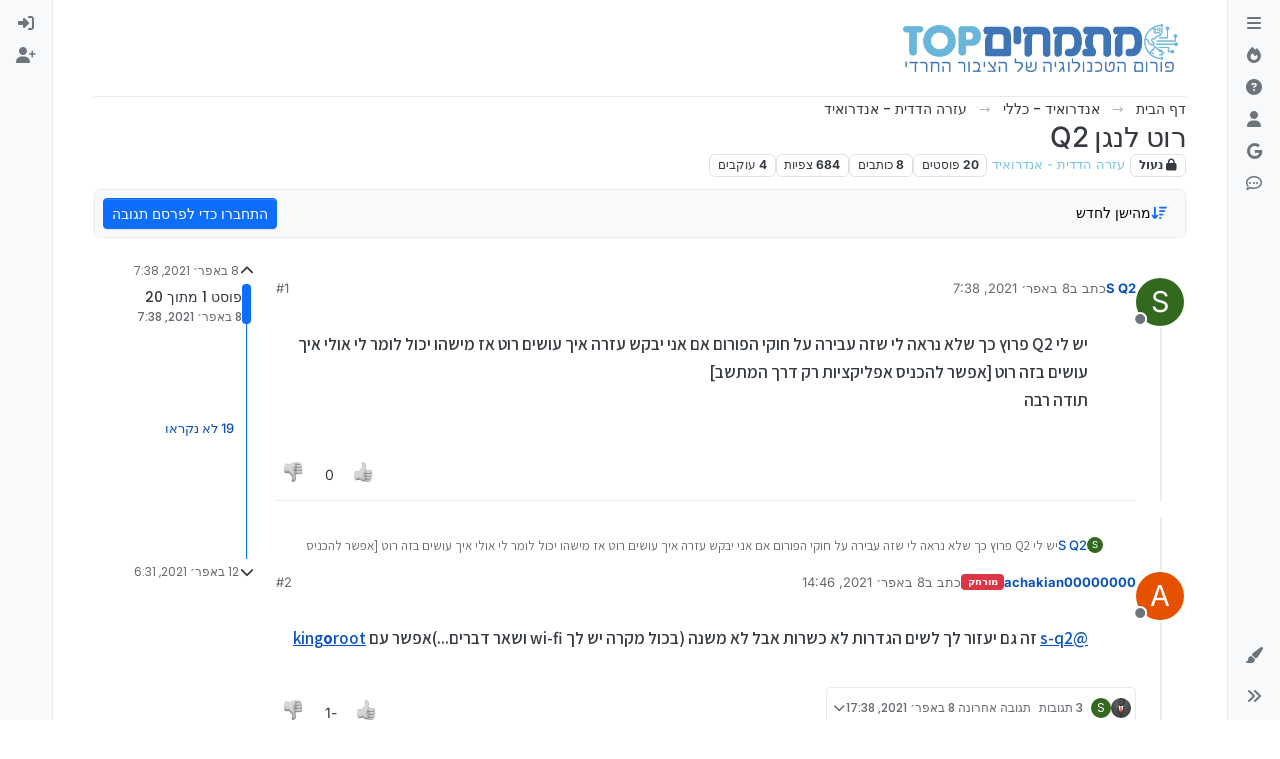

--- FILE ---
content_type: text/html; charset=utf-8
request_url: https://mitmachim.top/topic/21782/%D7%A8%D7%95%D7%98-%D7%9C%D7%A0%D7%92%D7%9F-q2
body_size: 541532
content:
<!DOCTYPE html>
<html lang="he" data-dir="rtl" style="direction: rtl;">
<head>
<title>רוט לנגן Q2 | מתמחים טופ - פורום הטכנולוגיה של הציבור החרדי</title>
<meta name="viewport" content="width&#x3D;device-width, initial-scale&#x3D;1.0" />
	<meta name="content-type" content="text/html; charset=UTF-8" />
	<meta name="apple-mobile-web-app-capable" content="yes" />
	<meta name="mobile-web-app-capable" content="yes" />
	<meta property="og:site_name" content="מתמחים טופ" />
	<meta name="msapplication-badge" content="frequency=30; polling-uri=https://mitmachim.top/sitemap.xml" />
	<meta name="theme-color" content="#ffffff" />
	<meta name="keywords" content="טכנולוגיה,עזרה טכנולוגית,הדרכות טכנולוגיות,מדריכים טכנולוגיים,פלאפונים,נגנים,מחשבים,תוכנות,חשמל,פורום טכנולוגי,מתמחים טופ" />
	<meta name="msapplication-square150x150logo" content="/assets/uploads/system/site-logo.png" />
	<meta name="title" content="רוט לנגן Q2" />
	<meta property="og:title" content="רוט לנגן Q2" />
	<meta property="og:type" content="article" />
	<meta property="article:published_time" content="2021-04-08T07:38:32.939Z" />
	<meta property="article:modified_time" content="2021-04-12T06:31:14.176Z" />
	<meta property="article:section" content="עזרה הדדית - אנדרואיד" />
	<meta name="description" content="יש לי Q2 פרוץ כך שלא נראה לי שזה עבירה על חוקי הפורום אם אני יבקש עזרה איך עושים רוט אז מישהו יכול לומר לי אולי איך עושים בזה רוט [אפשר להכניס אפליקציות רק ד..." />
	<meta property="og:description" content="יש לי Q2 פרוץ כך שלא נראה לי שזה עבירה על חוקי הפורום אם אני יבקש עזרה איך עושים רוט אז מישהו יכול לומר לי אולי איך עושים בזה רוט [אפשר להכניס אפליקציות רק ד..." />
	<meta property="og:image" content="https://mitmachim.top&#x2F;assets&#x2F;uploads&#x2F;category&#x2F;category-27.png" />
	<meta property="og:image:url" content="https://mitmachim.top&#x2F;assets&#x2F;uploads&#x2F;category&#x2F;category-27.png" />
	<meta property="og:image" content="https://mitmachim.top/assets/uploads/system/og-image.png" />
	<meta property="og:image:url" content="https://mitmachim.top/assets/uploads/system/og-image.png" />
	<meta property="og:image:width" content="220" />
	<meta property="og:image:height" content="233" />
	<meta property="og:url" content="https://mitmachim.top/topic/21782/%D7%A8%D7%95%D7%98-%D7%9C%D7%A0%D7%92%D7%9F-q2" />
	
<link rel="stylesheet" type="text/css" href="/assets/client-rtl.css?v=17a827a3bb7" />
<link rel="icon" type="image/x-icon" href="/assets/uploads/system/favicon.ico?v&#x3D;17a827a3bb7" />
	<link rel="manifest" href="/manifest.webmanifest" crossorigin="use-credentials" />
	<link rel="search" type="application/opensearchdescription+xml" title="מתמחים טופ" href="/osd.xml" />
	<link rel="apple-touch-icon" href="/assets/uploads/system/touchicon-orig.png" />
	<link rel="icon" sizes="36x36" href="/assets/uploads/system/touchicon-36.png" />
	<link rel="icon" sizes="48x48" href="/assets/uploads/system/touchicon-48.png" />
	<link rel="icon" sizes="72x72" href="/assets/uploads/system/touchicon-72.png" />
	<link rel="icon" sizes="96x96" href="/assets/uploads/system/touchicon-96.png" />
	<link rel="icon" sizes="144x144" href="/assets/uploads/system/touchicon-144.png" />
	<link rel="icon" sizes="192x192" href="/assets/uploads/system/touchicon-192.png" />
	<link rel="prefetch" href="/assets/src/modules/composer.js?v&#x3D;17a827a3bb7" />
	<link rel="prefetch" href="/assets/src/modules/composer/uploads.js?v&#x3D;17a827a3bb7" />
	<link rel="prefetch" href="/assets/src/modules/composer/drafts.js?v&#x3D;17a827a3bb7" />
	<link rel="prefetch" href="/assets/src/modules/composer/tags.js?v&#x3D;17a827a3bb7" />
	<link rel="prefetch" href="/assets/src/modules/composer/categoryList.js?v&#x3D;17a827a3bb7" />
	<link rel="prefetch" href="/assets/src/modules/composer/resize.js?v&#x3D;17a827a3bb7" />
	<link rel="prefetch" href="/assets/src/modules/composer/autocomplete.js?v&#x3D;17a827a3bb7" />
	<link rel="prefetch" href="/assets/templates/composer.tpl?v&#x3D;17a827a3bb7" />
	<link rel="prefetch" href="/assets/language/he/topic.json?v&#x3D;17a827a3bb7" />
	<link rel="prefetch" href="/assets/language/he/modules.json?v&#x3D;17a827a3bb7" />
	<link rel="prefetch" href="/assets/language/he/tags.json?v&#x3D;17a827a3bb7" />
	<link rel="stylesheet" href="https://mitmachim.top/assets/plugins/nodebb-plugin-emoji/emoji/styles.css?v&#x3D;17a827a3bb7" />
	<link rel="prefetch stylesheet" href="/assets/plugins/nodebb-plugin-markdown/styles/monokai.css" />
	<link rel="prefetch" href="/assets/language/he/markdown.json?v&#x3D;17a827a3bb7" />
	<link rel="canonical" href="https://mitmachim.top/topic/21782/רוט-לנגן-q2" />
	<link rel="up" href="https://mitmachim.top/category/27/עזרה-הדדית-אנדרואיד" />
	<link rel="author" href="https://mitmachim.top/user/s-q2" />
	
<script>
var config = JSON.parse('{"relative_path":"","upload_url":"/assets/uploads","asset_base_url":"/assets","assetBaseUrl":"/assets","siteTitle":"\u05DE\u05EA\u05DE\u05D7\u05D9\u05DD \u05D8\u05D5\u05E4","browserTitle":"\u05DE\u05EA\u05DE\u05D7\u05D9\u05DD \u05D8\u05D5\u05E4 - \u05E4\u05D5\u05E8\u05D5\u05DD \u05D4\u05D8\u05DB\u05E0\u05D5\u05DC\u05D5\u05D2\u05D9\u05D4 \u05E9\u05DC \u05D4\u05E6\u05D9\u05D1\u05D5\u05E8 \u05D4\u05D7\u05E8\u05D3\u05D9","description":"\u05E4\u05D5\u05E8\u05D5\u05DD \u05DE\u05EA\u05DE\u05D7\u05D9\u05DD \u05D8\u05D5\u05E4, \u05E4\u05D5\u05E8\u05D5\u05DD \u05D4\u05D8\u05DB\u05E0\u05D5\u05DC\u05D5\u05D2\u05D9\u05D4 \u05D4\u05D2\u05D3\u05D5\u05DC \u05D1\u05E6\u05D9\u05D1\u05D5\u05E8 \u05D4\u05D7\u05E8\u05D3\u05D9 \u05D1\u05D9\u05E9\u05E8\u05D0\u05DC","keywords":"\u05D8\u05DB\u05E0\u05D5\u05DC\u05D5\u05D2\u05D9\u05D4,\u05E2\u05D6\u05E8\u05D4 \u05D8\u05DB\u05E0\u05D5\u05DC\u05D5\u05D2\u05D9\u05EA,\u05D4\u05D3\u05E8\u05DB\u05D5\u05EA \u05D8\u05DB\u05E0\u05D5\u05DC\u05D5\u05D2\u05D9\u05D5\u05EA,\u05DE\u05D3\u05E8\u05D9\u05DB\u05D9\u05DD \u05D8\u05DB\u05E0\u05D5\u05DC\u05D5\u05D2\u05D9\u05D9\u05DD,\u05E4\u05DC\u05D0\u05E4\u05D5\u05E0\u05D9\u05DD,\u05E0\u05D2\u05E0\u05D9\u05DD,\u05DE\u05D7\u05E9\u05D1\u05D9\u05DD,\u05EA\u05D5\u05DB\u05E0\u05D5\u05EA,\u05D7\u05E9\u05DE\u05DC,\u05E4\u05D5\u05E8\u05D5\u05DD \u05D8\u05DB\u05E0\u05D5\u05DC\u05D5\u05D2\u05D9,\u05DE\u05EA\u05DE\u05D7\u05D9\u05DD \u05D8\u05D5\u05E4","brand:logo":"&#x2F;assets&#x2F;uploads&#x2F;system&#x2F;site-logo.png","titleLayout":"&#123;pageTitle&#125; | &#123;browserTitle&#125;","showSiteTitle":false,"maintenanceMode":false,"postQueue":0,"minimumTitleLength":10,"maximumTitleLength":255,"minimumPostLength":2,"maximumPostLength":327670,"minimumTagsPerTopic":0,"maximumTagsPerTopic":30,"minimumTagLength":2,"maximumTagLength":50,"undoTimeout":2000,"useOutgoingLinksPage":false,"allowGuestHandles":false,"allowTopicsThumbnail":true,"usePagination":false,"disableChat":false,"disableChatMessageEditing":false,"maximumChatMessageLength":10000,"socketioTransports":["polling","websocket"],"socketioOrigins":"https://mitmachim.top:*","websocketAddress":"","maxReconnectionAttempts":5,"reconnectionDelay":1500,"topicsPerPage":20,"postsPerPage":20,"maximumFileSize":40000,"theme:id":"nodebb-theme-harmony","theme:src":"","defaultLang":"he","userLang":"he","loggedIn":false,"uid":-1,"cache-buster":"v=17a827a3bb7","topicPostSort":"oldest_to_newest","categoryTopicSort":"recently_replied","csrf_token":false,"searchEnabled":true,"searchDefaultInQuick":"titlesposts","bootswatchSkin":"","composer:showHelpTab":true,"enablePostHistory":true,"timeagoCutoff":365,"timeagoCodes":["af","am","ar","az-short","az","be","bg","bs","ca","cs","cy","da","de-short","de","dv","el","en-short","en","es-short","es","et","eu","fa-short","fa","fi","fr-short","fr","gl","he","hr","hu","hy","id","is","it-short","it","ja","jv","ko","ky","lt","lv","mk","nl","no","pl","pt-br-short","pt-br","pt-short","pt","ro","rs","ru","rw","si","sk","sl","sq","sr","sv","th","tr-short","tr","uk","ur","uz","vi","zh-CN","zh-TW"],"cookies":{"enabled":false,"message":"[[global:cookies.message]]","dismiss":"[[global:cookies.accept]]","link":"[[global:cookies.learn-more]]","link_url":"https:&#x2F;&#x2F;www.cookiesandyou.com"},"thumbs":{"size":512},"emailPrompt":1,"useragent":{"isSafari":false},"fontawesome":{"pro":false,"styles":["solid","brands","regular"],"version":"6.7.2"},"activitypub":{"probe":0},"acpLang":"undefined","topicSearchEnabled":false,"disableCustomUserSkins":false,"defaultBootswatchSkin":"","composer-default":{},"emojiCustomFirst":false,"markdown":{"highlight":1,"highlightLinesLanguageList":"[\\"1c\\",\\"abnf\\",\\"accesslog\\",\\"actionscript\\",\\"ada\\",\\"angelscript\\",\\"apache\\",\\"applescript\\",\\"arcade\\",\\"arduino\\",\\"armasm\\",\\"asciidoc\\",\\"aspectj\\",\\"autohotkey\\",\\"autoit\\",\\"avrasm\\",\\"awk\\",\\"axapta\\",\\"bash\\",\\"basic\\",\\"bnf\\",\\"brainfuck\\",\\"c\\",\\"cal\\",\\"capnproto\\",\\"ceylon\\",\\"clean\\",\\"clojure-repl\\",\\"clojure\\",\\"cmake\\",\\"coffeescript\\",\\"coq\\",\\"cos\\",\\"cpp\\",\\"crmsh\\",\\"crystal\\",\\"csharp\\",\\"csp\\",\\"css\\",\\"d\\",\\"dart\\",\\"delphi\\",\\"diff\\",\\"django\\",\\"dns\\",\\"dockerfile\\",\\"dos\\",\\"dsconfig\\",\\"dts\\",\\"dust\\",\\"ebnf\\",\\"elixir\\",\\"elm\\",\\"erb\\",\\"erlang-repl\\",\\"erlang\\",\\"excel\\",\\"fix\\",\\"flix\\",\\"fortran\\",\\"fsharp\\",\\"gams\\",\\"gauss\\",\\"gcode\\",\\"gherkin\\",\\"glsl\\",\\"gml\\",\\"go\\",\\"golo\\",\\"gradle\\",\\"groovy\\",\\"haml\\",\\"handlebars\\",\\"haskell\\",\\"haxe\\",\\"hsp\\",\\"http\\",\\"hy\\",\\"inform7\\",\\"ini\\",\\"irpf90\\",\\"isbl\\",\\"java\\",\\"javascript\\",\\"jboss-cli\\",\\"json\\",\\"julia-repl\\",\\"julia\\",\\"kotlin\\",\\"lasso\\",\\"latex\\",\\"ldif\\",\\"leaf\\",\\"less\\",\\"lisp\\",\\"livecodeserver\\",\\"livescript\\",\\"llvm\\",\\"lsl\\",\\"lua\\",\\"makefile\\",\\"markdown\\",\\"mathematica\\",\\"matlab\\",\\"maxima\\",\\"mel\\",\\"mercury\\",\\"mipsasm\\",\\"mizar\\",\\"mojolicious\\",\\"monkey\\",\\"moonscript\\",\\"n1ql\\",\\"nestedtext\\",\\"nginx\\",\\"nim\\",\\"nix\\",\\"node-repl\\",\\"nsis\\",\\"objectivec\\",\\"ocaml\\",\\"openscad\\",\\"oxygene\\",\\"parser3\\",\\"perl\\",\\"pf\\",\\"pgsql\\",\\"php-template\\",\\"php\\",\\"plaintext\\",\\"pony\\",\\"powershell\\",\\"processing\\",\\"profile\\",\\"prolog\\",\\"properties\\",\\"protobuf\\",\\"puppet\\",\\"purebasic\\",\\"python-repl\\",\\"python\\",\\"q\\",\\"qml\\",\\"r\\",\\"reasonml\\",\\"rib\\",\\"roboconf\\",\\"routeros\\",\\"rsl\\",\\"ruby\\",\\"ruleslanguage\\",\\"rust\\",\\"sas\\",\\"scala\\",\\"scheme\\",\\"scilab\\",\\"scss\\",\\"shell\\",\\"smali\\",\\"smalltalk\\",\\"sml\\",\\"sqf\\",\\"sql\\",\\"stan\\",\\"stata\\",\\"step21\\",\\"stylus\\",\\"subunit\\",\\"swift\\",\\"taggerscript\\",\\"tap\\",\\"tcl\\",\\"thrift\\",\\"tp\\",\\"twig\\",\\"typescript\\",\\"vala\\",\\"vbnet\\",\\"vbscript-html\\",\\"vbscript\\",\\"verilog\\",\\"vhdl\\",\\"vim\\",\\"wasm\\",\\"wren\\",\\"x86asm\\",\\"xl\\",\\"xml\\",\\"xquery\\",\\"yaml\\",\\"zephir\\"]","hljsLanguages":["all"],"theme":"monokai.css","defaultHighlightLanguage":"","externalMark":false},"spam-be-gone":{},"maximumReactions":4,"maximumReactionsPerMessage":4,"enablePostReactions":true,"enableMessageReactions":true,"theme":{"enableQuickReply":false,"enableBreadcrumbs":true,"centerHeaderElements":false,"mobileTopicTeasers":true,"stickyToolbar":true,"topicSidebarTools":false,"topMobilebar":false,"autohideBottombar":true,"openSidebars":false,"chatModals":true},"openDraftsOnPageLoad":false,"question-and-answer":{"defaultCid_1":"off","defaultCid_10":"off","defaultCid_11":"off","defaultCid_12":"off","defaultCid_13":"off","defaultCid_14":"off","defaultCid_15":"off","defaultCid_16":"off","defaultCid_17":"off","defaultCid_20":"off","defaultCid_21":"off","defaultCid_22":"off","defaultCid_23":"off","defaultCid_24":"off","defaultCid_25":"off","defaultCid_26":"off","defaultCid_27":"off","defaultCid_28":"off","defaultCid_29":"off","defaultCid_30":"off","defaultCid_31":"off","defaultCid_33":"off","defaultCid_34":"off","defaultCid_35":"off","defaultCid_36":"off","defaultCid_37":"off","defaultCid_40":"off","defaultCid_41":"off","defaultCid_42":"off","defaultCid_43":"off","defaultCid_44":"off","defaultCid_45":"off","defaultCid_46":"off","defaultCid_47":"off","defaultCid_48":"off","defaultCid_49":"off","defaultCid_5":"off","defaultCid_50":"off","defaultCid_51":"off","defaultCid_52":"off","defaultCid_53":"off","defaultCid_57":"off","defaultCid_6":"off","defaultCid_7":"off","defaultCid_8":"off","defaultCid_9":"off","forceQuestions":"off"},"google-analytics":{"displayFeatures":"off","id":"UA-155094970-1","ga4id":"G-B7QLMTNP0M","useUA":"off"},"sso-google":{"style":"light"},"web-push":{"vapidKey":"BL6Hr_IjQ9aVheEEnUucLgr1WmnFo53cwd-SfhkhNZkn3BqCqEWXSlkHqZS68S1zpxftuXzmmOAIQY6jeSYIcLg"}}');
var app = {
user: JSON.parse('{"uid":-1,"username":"אורח","displayname":"אורח","userslug":"","fullname":"אורח","email":"","icon:text":"?","icon:bgColor":"#aaa","groupTitle":"","groupTitleArray":[],"status":"offline","reputation":0,"email:confirmed":false,"unreadData":{"":{},"new":{},"watched":{},"unreplied":{}},"isAdmin":false,"isGlobalMod":false,"isMod":false,"privileges":{"chat":false,"chat:privileged":false,"upload:post:image":false,"upload:post:file":false,"signature":false,"invite":false,"group:create":false,"search:content":false,"search:users":false,"search:tags":false,"view:users":true,"view:tags":true,"view:groups":false,"local:login":false,"ban":false,"mute":false,"view:users:info":false},"blocks":[],"timeagoCode":"he","offline":true,"lastRoomId":null,"isEmailConfirmSent":false}')
};
document.documentElement.style.setProperty('--panel-offset', `0px`);
</script>

<!--<!DOCTYPE html>-->

<link href="https://fonts.googleapis.com/css?family=Assistant:400,600,700&display=swap&subset=hebrew" rel="stylesheet">

<link href="https://fonts.googleapis.com/css?family=Arimo:400,700&amp;subset=hebrew" rel="stylesheet">

<!--<link rel="stylesheet" href="path/to/font-awesome/css/font-awesome.min.css">-->


<!--<script src="https://use.fontawesome.com/a0f1b78b69.js"></script>-->

<!--<link href="https://fonts.googleapis.com/css?family=Assistant" rel="stylesheet">-->
<!--<link href="https://fonts.googleapis.com/css?family=Arimo" rel="stylesheet">-->
<!--<link href="https://fonts.googleapis.com/css?family=Heebo" rel="stylesheet">-->
<!--<link href="https://fonts.googleapis.com/css?family=Alef" rel="stylesheet">-->
<!--<link href="https://fonts.googleapis.com/css?family=Varela+Round" rel="stylesheet">-->
<!--<link href="https://fonts.googleapis.com/css?family=Open+Sans" rel="stylesheet">-->
<!--<link href="https://fonts.googleapis.com/css?family=Rubik" rel="stylesheet">-->


<!-- <script src="https://cdn.enable.co.il/licenses/enable-L7526nb7mlxaj0g-1220-18119/init.js"></script> -->



<style>@charset "UTF-8";
[component="post/header"] {
  display: block;
}

html[data-dir=ltr] .dropdown-left .dropdown-menu {
  --bs-position: start;
}
html[data-dir=ltr] .dropdown-right .dropdown-menu {
  --bs-position: end;
}

html[data-dir=rtl] .dropdown-left .dropdown-menu {
  --bs-position: end;
}
html[data-dir=rtl] .dropdown-right .dropdown-menu {
  --bs-position: start;
}
html[data-dir=rtl] .dropdown .dropdown-menu {
  --bs-position: end;
}

.alt-register-block {
  display: none !important;
}

html[data-dir=rtl] .text-break {
  word-wrap: break-word !important;
  word-break: break-word !important;
}

[component="topic/browsing-users-label"] {
  width: -webkit-fill-available;
  color: transparent !important;
  position: relative;
}
[component="topic/browsing-users-label"]::before {
  position: absolute;
  right: 0;
  content: "צופים בנושא זה כעת";
  color: var(--bs-secondary-color) !important;
}
[component="topic/browsing-users-label"]::selection {
  background: transparent;
}

:root {
  --forom-color: #74c4e9;
}

div[component="post/content"] {
  font-family: "Assistant";
  font-size: 16px;
  font-weight: 600;
}

p {
  direction: rtl;
  font-family: "Assistant";
}

.markdown-highlight {
  direction: ltr;
  text-align: left;
}

td.hljs-ln-line.hljs-ln-numbers {
  padding-right: 1rem;
  opacity: 0.5;
}

.markdown-highlight .hljs {
  display: block;
}

[component="copy/code/btn"] {
  right: 0;
  left: auto !important;
  margin: 0.5rem 1rem;
}

[component="copy/code/btn"]:hover {
  color: var(--forom-color);
  border-color: var(--forom-color);
}

pre {
  direction: ltr;
  text-align: left;
}

code {
  direction: ltr;
}

pre code {
  direction: ltr;
  text-align: left;
}

[data-pid="278"] > .content,
[data-pid="277"] > .content,
[data-pid="280"] > .content,
[data-pid="7682"] > .content,
[data-pid="281"] > .content {
  text-align: left;
  float: left;
  direction: ltr;
}

body::-webkit-scrollbar {
  width: 12px;
  height: 12px;
}

body::-webkit-scrollbar-thumb {
  position: absolute;
  left: 100px;
  background-color: #99ceff;
  border-radius: 4px;
}

::-webkit-scrollbar {
  background-color: #e6f9ff;
  border-radius: 4px;
  margin-bottom: 4px;
  padding-bottom: 5px;
  width: 7px;
  height: 7px;
}

::-webkit-scrollbar-thumb {
  background: #99ceff;
  border-radius: 100px;
  width: 11px;
}

body::-webkit-scrollbar:hover {
  width: 12px;
}

::-webkit-scrollbar:hover {
  width: 12px;
}

a:hover {
  text-decoration: none;
}

div[component="post/signature"] {
  display: none;
}

div[component="post/signature"][data-uid="1"] {
  display: block;
}

div[component="post/signature"][data-uid="228"] {
  display: block;
}

div[component="post/signature"][data-uid="19359"] {
  display: block;
}

div[component="post/signature"][data-uid="2009"] {
  display: block;
}

div[component="post/signature"][data-uid="1147"] {
  display: block;
}

div[component="post/signature"][data-uid="22275"] {
  display: block;
}

div[component="post/signature"][data-uid="40"] {
  display: block;
}

div[component="post/signature"][data-uid="54"] {
  display: block;
}

div[component="post/signature"][data-uid="1753"] {
  display: block;
}

div[component="post/signature"][data-uid="439"] {
  display: block;
}

div[component="post/signature"][data-uid="2728"] {
  display: block;
}

div[component="post/signature"][data-uid="9931"] {
  display: block;
}

div[component="post/signature"][data-uid="566"] {
  display: block;
}

div[component="post/signature"][data-uid="14121"] {
  display: block;
}

div[component="post/signature"][data-uid="2078"] {
  display: block;
}

div[component="post/signature"][data-uid="200"] {
  display: block;
}

.timeline-event {
  display: none !important;
}

[component="post/actions"] [component="post/quote"] {
  display: none !important;
}

#home-page > .truncate-open.text-nowrap.align-items-center.gap-2.d-flex > .position-relative {
  content: url("/favicon.ico");
  width: auto;
  height: 36px;
  margin: auto -7px;
}

#home-page > .truncate-open.text-nowrap.align-items-center.gap-2.d-flex > .text-truncate.fw-semibold.visible-open.small.nav-text {
  margin-right: 2px;
}

@media (min-width: 768px) {
  li[component="categories/category"] {
    margin-top: 25px;
    box-shadow: 0px 0px 5px 1px rgba(211, 211, 211, 0.85);
    border-radius: 9px;
    margin-left: -1%;
    margin-right: -1%;
  }
  .row.category-children > span.small.category-children-item > .gap-1.align-items-start.d-flex {
    border: solid;
    border-color: #cccccc;
    border-width: 1px;
    border-radius: 4px;
    padding: 0 0 0 0.6rem;
    font-size: 16px;
    height: 1.8rem;
    overflow: hidden;
    margin-left: 19px;
    width: fit-content;
  }
  li[component="category/topic"],
  li[component="categories/category"] {
    padding-right: 10px;
    padding-left: 10px;
    box-shadow: 0px 0px 0px 0.4px rgba(211, 211, 211, 0.85);
    border-radius: 3px;
    margin-bottom: 1rem;
  }
}
[component="topic/moved"] {
  display: none !important;
}

[component=bottombar] {
  z-index: 0;
}

@media (min-width: 992px) {
  nav[component=pagination] {
    z-index: 10;
    position: sticky;
    padding: 4px 4px 1px;
    bottom: -10px;
    background: rgba(255, 255, 255, 0.5);
    backdrop-filter: blur(10px);
    -webkit-backdrop-filter: blur(10px);
    width: fit-content;
    margin-left: auto;
    margin-right: auto;
    border-radius: 10px;
  }
}
@media (min-width: 992px) {
  div[component="post/content"] {
    margin: 2rem 3rem 1.2rem 0 !important;
    font-size: 17px;
    line-height: 1.7;
  }
}
[component="topic/thumb/list"] > a {
  display: none !important;
}

[component="topic/thumb/list"] > a:first-of-type {
  display: inline-block !important;
}

li[component=post].pt-4 {
  padding-top: 0.1em !important;
}

.sticky-top[style="top:6rem;  z-index:1;"] {
  top: 9rem !important;
}

li[component=post] {
  margin-bottom: 1rem;
}

li[component=post] > div.d-flex {
  margin: 0.75rem;
}

div[component="post/signature"] {
  padding: 1rem 0.75rem 0;
  margin-bottom: 0.5rem !important;
}

div[component="post/signature"] p {
  margin: 0;
}

[component="post/actions"] {
  padding-top: 0.5rem;
  opacity: 1 !important;
}

[component="user/status"] {
  z-index: 0 !important;
}

blockquote {
  font-size: 85%;
  color: gray;
  font-style: italic;
  max-height: 450px;
  overflow-y: auto;
}

.topic .posts .content blockquote img,
.preview blockquote img {
  display: none !important;
}

.img-markdown {
  margin: 0.75rem !important;
  max-height: 50vh;
  --b: 2px;
  --c: #0000 25%, #9b9b9b 0 !important;
  padding: 10px !important;
}

.card.card-body.spoiler {
  padding-bottom: 3px;
}

[component="post/parent"] {
  margin-right: 3rem !important;
}

[component="topic/quickreply/container"] {
  display: none !important;
}

@media (min-width: 992px) {
  div:has(> div > [component="post/header"]) {
    position: sticky;
    top: 0rem;
    background-color: white;
    z-index: 3;
    padding: 0.25rem 0;
  }
  .d-flex.sticky-top.mt-4 {
    top: 10rem !important;
  }
  #content > div.d-flex.flex-column.gap-3 > div.d-flex.flex-wrap {
    position: sticky;
    top: 0rem;
    background-color: white;
    z-index: 3;
    padding: 0.25rem 0;
  }
  #content > div.d-flex.flex-column.gap-3 > div.d-flex {
    padding: 0px 30px 9px 30px;
    background-color: rgba(255, 255, 255, 0.9);
    backdrop-filter: blur(5px);
    top: -87px;
    transition: top 0.5s ease-in;
    border: 1px solid #ececec;
    border-radius: 9px;
    margin-bottom: 25px;
    z-index: 4;
  }
  #content > div.d-flex.flex-column.gap-3 > div.d-flex:after {
    content: "כותרת נושא";
    padding: 0px 13px 0px 8px;
    color: #fff;
    font-size: 0.8em;
    width: 95px;
    height: 18px;
    border-radius: 0px 0px 60px 60px;
    background-color: #4582ec;
    position: absolute;
    left: 50%;
    bottom: -19px;
  }
  #content > div.d-flex.flex-column.gap-3 > div.d-flex:hover {
    top: 0px;
  }
  .topic.col-lg-12 .sticky-tools {
    top: 4.3rem !important;
  }
}
#content > div.d-flex.flex-column.gap-3 > div.topic-info.d-flex.gap-2.align-items-center.flex-wrap > a > span,
.border.px-1.badge {
  border-color: #dee2e6 !important;
  color: var(--forom-color) !important;
  font-weight: 400;
  font-size: 0.8rem;
}

[component="post/upvote"] i:before {
  border-radius: 5px;
  background-image: url("https://mitmachim.top/assets/uploads/system/like.png");
  background-size: 20px 20px;
  display: inline-block;
  width: 20px;
  height: 20px;
  content: "";
  filter: grayscale(100%);
}

[component="post/upvote"].upvoted i:before {
  border-radius: 5px;
  background-image: url("https://mitmachim.top/assets/uploads/system/like.png");
  background-size: 20px 20x;
  display: inline-block;
  width: 20px;
  height: 20px;
  content: "";
  filter: grayscale(0%);
}

[component="post/downvote"] i:before {
  border-radius: 5px;
  background-image: url("https://mitmachim.top/assets/uploads/system/unlike.png");
  background-size: 20px 20px;
  display: inline-block;
  width: 20px;
  height: 20px;
  content: "";
  filter: grayscale(100%);
}

[component="post/downvote"].downvoted i:before {
  border-radius: 5px;
  background-image: url("https://mitmachim.top/assets/uploads/system/unlike.png");
  background-size: 20px 20x;
  display: inline-block;
  width: 20px;
  height: 20px;
  content: "";
  filter: grayscale(0%);
}

[component="post/upvote"].upvoted:hover {
  background-color: unset !important;
}

[component="post/upvote"] {
  background-color: unset !important;
}

[component="post/downvote"].downvoted:hover {
  background-color: unset !important;
}

[component="post/downvote"] {
  background-color: unset !important;
}

[component=composer] {
  width: auto;
  margin-left: 52px;
}

div.account-content.flex-grow-1.ps-md-2.ps-lg-3.ps-xl-4 > div.d-flex {
  position: sticky;
  top: 0;
  padding: 1rem 1rem;
  z-index: 1;
  backdrop-filter: blur(10px);
  border-bottom: 1px black solid;
}

.page-user [component="post/content"] {
  max-height: 10rem;
  overflow-x: auto;
}
.page-user [component="post/content"] img {
  display: none !important;
}
.page-user [component="post/content"] pre {
  display: none !important;
}

[component="chat/messages"] {
  max-height: 88vh;
}</style>

</head>
<body class="page-topic page-topic-21782 page-topic-רוט-לנגן-q2 template-topic page-topic-category-27 page-topic-category-עזרה-הדדית-אנדרואיד parent-category-25 parent-category-27 page-status-200 theme-harmony user-guest skin-noskin">
<a class="visually-hidden-focusable position-absolute top-0 start-0 p-3 m-3 bg-body" style="z-index: 1021;" href="#content">דילוג לתוכן</a>

<div class="layout-container d-flex justify-content-between pb-4 pb-md-0">
<nav component="sidebar/left" class=" text-dark bg-light sidebar sidebar-left start-0 border-end vh-100 d-none d-lg-flex flex-column justify-content-between sticky-top">
<ul id="main-nav" class="list-unstyled d-flex flex-column w-100 gap-2 mt-2 overflow-y-auto">


<li class="nav-item mx-2 " title="חוקי הפורום">
<a class="nav-link navigation-link d-flex gap-2 justify-content-between align-items-center "  href="https:&#x2F;&#x2F;mitmachim.top&#x2F;topic&#x2F;5489" id="laws" aria-label="חוקי הפורום">
<span class="d-flex gap-2 align-items-center text-nowrap truncate-open">
<span class="position-relative">

<i class="fa fa-fw fa-navicon" data-content=""></i>
<span component="navigation/count" class="visible-closed position-absolute top-0 start-100 translate-middle badge rounded-1 bg-primary hidden"></span>

</span>
<span class="nav-text small visible-open fw-semibold text-truncate">חוקי הפורום</span>
</span>
<span component="navigation/count" class="visible-open badge rounded-1 bg-primary hidden"></span>
</a>

</li>



<li class="nav-item mx-2 " title="פופולרי">
<a class="nav-link navigation-link d-flex gap-2 justify-content-between align-items-center "  href="&#x2F;popular"  aria-label="פופולרי">
<span class="d-flex gap-2 align-items-center text-nowrap truncate-open">
<span class="position-relative">

<i class="fa fa-fw fa-fire" data-content=""></i>
<span component="navigation/count" class="visible-closed position-absolute top-0 start-100 translate-middle badge rounded-1 bg-primary hidden"></span>

</span>
<span class="nav-text small visible-open fw-semibold text-truncate">פופולרי</span>
</span>
<span component="navigation/count" class="visible-open badge rounded-1 bg-primary hidden"></span>
</a>

</li>



<li class="nav-item mx-2 " title="נושאים שלא נפתרו">
<a class="nav-link navigation-link d-flex gap-2 justify-content-between align-items-center "  href="&#x2F;unsolved"  aria-label="לא נפתר">
<span class="d-flex gap-2 align-items-center text-nowrap truncate-open">
<span class="position-relative">

<i class="fa fa-fw fa-question-circle" data-content=""></i>
<span component="navigation/count" class="visible-closed position-absolute top-0 start-100 translate-middle badge rounded-1 bg-primary hidden"></span>

</span>
<span class="nav-text small visible-open fw-semibold text-truncate">לא נפתר</span>
</span>
<span component="navigation/count" class="visible-open badge rounded-1 bg-primary hidden"></span>
</a>

</li>



<li class="nav-item mx-2 " title="משתמשים">
<a class="nav-link navigation-link d-flex gap-2 justify-content-between align-items-center "  href="&#x2F;users"  aria-label="משתמשים">
<span class="d-flex gap-2 align-items-center text-nowrap truncate-open">
<span class="position-relative">

<i class="fa fa-fw fa-user" data-content=""></i>
<span component="navigation/count" class="visible-closed position-absolute top-0 start-100 translate-middle badge rounded-1 bg-primary hidden"></span>

</span>
<span class="nav-text small visible-open fw-semibold text-truncate">משתמשים</span>
</span>
<span component="navigation/count" class="visible-open badge rounded-1 bg-primary hidden"></span>
</a>

</li>



<li class="nav-item mx-2 " title="חיפוש גוגל בפורום">
<a class="nav-link navigation-link d-flex gap-2 justify-content-between align-items-center "  href="javascript: (function () { 	const baseUrl = &quot;https:&#x2F;&#x2F;www.google.co.il&#x2F;search?q=site:mitmachim.top&quot;; 	const m = location.pathname.match(&#x2F;^&#x5C;&#x2F;(topic|category)&#x5C;&#x2F;(&#x5C;d+)&#x2F;); 	const type = m ? m[1] : null; 	const id = m ? m[2] : null; 	let searchInput; 	function search(path = &quot;&quot;) { 		const query = searchInput.value.trim(); 		if (query) { 			window.open(&#96;${baseUrl}${path}%20${encodeURIComponent(query)}&#96;, &quot;_blank&quot;); 		} 	} 	let buttons = {}; 	buttons.searchAll = {   id: &quot;bb-search-all&quot;, 		label: &#96;חיפוש ${type ? &quot;בכל הפורום&quot; : &quot;&quot;}&#96;, 		className: type ? &quot;btn-secondary&quot; : &quot;btn-primary&quot;, 		callback: () =&gt; search(), 	}; 	if (type === &quot;topic&quot;) { 		buttons.searchTopic = { 			label: &quot;חיפוש בנושא זה&quot;, 			className: &quot;btn-primary&quot;, 			callback: () =&gt; search(&#96;&#x2F;topic&#x2F;${id}&#96;), 		}; 	} else if (type === &quot;category&quot;) { 		buttons.searchCategory = { 			label: &quot;חיפוש בקטגוריה זו&quot;, 			className: &quot;btn-primary&quot;, 			callback: () =&gt; search(&#96;&#x2F;category&#x2F;${id}&#96;), 		}; 	} 	buttons.cancel = {  		label: &quot;ביטול&quot;,  		className: &quot;btn-default&quot;, 		&quot;data-bs-dismiss&quot;: &quot;modal&quot;  	}; 	const dialog = bootbox.dialog({ 		title: 			&#x27;&lt;div style=&quot;text-align:center;&quot;&gt;&lt;img src=&quot;&#x2F;assets&#x2F;uploads&#x2F;files&#x2F;1625950269825-mt-google.png&quot; width=&quot;400&quot; alt=&quot;חיפוש בגוגל&quot;&gt;&lt;&#x2F;div&gt;&#x27;, 		message: 			&#x27;&lt;input id=&quot;bb-inp&quot; class=&quot;bootbox-input bootbox-input-text form-control&quot; placeholder=&quot;הקלידו כדי לחפש בגוגל&quot; autocomplete=&quot;off&quot;&#x2F;&gt;&#x27;, 		buttons, 		backdrop: true, 		show: true, 		onEscape: true 	}); 	 	dialog.on(&quot;shown.bs.modal&quot;, function () { 		searchInput = document.getElementById(&quot;bb-inp&quot;); 		if (searchInput) { 			searchInput.focus(); 			searchInput.addEventListener(&quot;keydown&quot;, function (e) { 				if (e.key === &quot;Enter&quot;) { 					e.preventDefault(); 					const query = this.value.trim(); 					if (query) { 						search(); 						dialog.modal(&quot;hide&quot;); 					} 				} else if (e.key === &quot;Escape&quot;) { 					e.preventDefault(); 					dialog.modal(&quot;hide&quot;); 				} 			}); 		}    const searchAllButton = document.getElementById(&quot;bb-search-all&quot;);   if (searchAllButton) {     searchAllButton.title = &quot;לחצו על אנטר כדי לחפש&quot;;   } 	}); })(); void 0;" id="MT-Gsearch" aria-label="חיפוש גוגל בפורום">
<span class="d-flex gap-2 align-items-center text-nowrap truncate-open">
<span class="position-relative">

<i class="fa fa-fw fa-google" data-content=""></i>
<span component="navigation/count" class="visible-closed position-absolute top-0 start-100 translate-middle badge rounded-1 bg-primary hidden"></span>

</span>
<span class="nav-text small visible-open fw-semibold text-truncate">חיפוש גוגל בפורום</span>
</span>
<span component="navigation/count" class="visible-open badge rounded-1 bg-primary hidden"></span>
</a>

</li>



<li class="nav-item mx-2 " title="צור קשר">
<a class="nav-link navigation-link d-flex gap-2 justify-content-between align-items-center "  href="&#x2F;contact"  aria-label="צור קשר">
<span class="d-flex gap-2 align-items-center text-nowrap truncate-open">
<span class="position-relative">

<i class="fa fa-fw fa-commenting-o" data-content=""></i>
<span component="navigation/count" class="visible-closed position-absolute top-0 start-100 translate-middle badge rounded-1 bg-primary hidden"></span>

</span>
<span class="nav-text small visible-open fw-semibold text-truncate">צור קשר</span>
</span>
<span component="navigation/count" class="visible-open badge rounded-1 bg-primary hidden"></span>
</a>

</li>


</ul>
<div class="sidebar-toggle-container align-self-start">

<div class="dropend m-2" component="skinSwitcher" title="עיצובים">
<a data-bs-toggle="dropdown" href="#" role="button" class="nav-link position-relative" aria-haspopup="true" aria-expanded="false" aria-label="עיצובים">
<span class="justify-content-between w-100">
<span class="d-flex gap-2 align-items-center text-nowrap truncate-open">
<span>
<i component="skinSwitcher/icon" class="fa fa-fw fa-paintbrush"></i>
</span>
<span class="nav-text small visible-open fw-semibold">עיצובים</span>
</span>
</span>
</a>
<ul class="dropdown-menu p-1 text-sm overflow-auto p-1" role="menu">
<div class="d-flex">
<div>
<li class="dropdown-header">Light</li>
<div class="d-grid" style="grid-template-columns: 1fr 1fr;">

<li>
<a href="#" class="dropdown-item rounded-1" data-value="brite" role="menuitem">Brite <i class="fa fa-fw fa-check  invisible "></i></a>
</li>

<li>
<a href="#" class="dropdown-item rounded-1" data-value="cerulean" role="menuitem">Cerulean <i class="fa fa-fw fa-check  invisible "></i></a>
</li>

<li>
<a href="#" class="dropdown-item rounded-1" data-value="cosmo" role="menuitem">Cosmo <i class="fa fa-fw fa-check  invisible "></i></a>
</li>

<li>
<a href="#" class="dropdown-item rounded-1" data-value="flatly" role="menuitem">Flatly <i class="fa fa-fw fa-check  invisible "></i></a>
</li>

<li>
<a href="#" class="dropdown-item rounded-1" data-value="journal" role="menuitem">Journal <i class="fa fa-fw fa-check  invisible "></i></a>
</li>

<li>
<a href="#" class="dropdown-item rounded-1" data-value="litera" role="menuitem">Litera <i class="fa fa-fw fa-check  invisible "></i></a>
</li>

<li>
<a href="#" class="dropdown-item rounded-1" data-value="lumen" role="menuitem">Lumen <i class="fa fa-fw fa-check  invisible "></i></a>
</li>

<li>
<a href="#" class="dropdown-item rounded-1" data-value="lux" role="menuitem">Lux <i class="fa fa-fw fa-check  invisible "></i></a>
</li>

<li>
<a href="#" class="dropdown-item rounded-1" data-value="materia" role="menuitem">Materia <i class="fa fa-fw fa-check  invisible "></i></a>
</li>

<li>
<a href="#" class="dropdown-item rounded-1" data-value="minty" role="menuitem">Minty <i class="fa fa-fw fa-check  invisible "></i></a>
</li>

<li>
<a href="#" class="dropdown-item rounded-1" data-value="morph" role="menuitem">Morph <i class="fa fa-fw fa-check  invisible "></i></a>
</li>

<li>
<a href="#" class="dropdown-item rounded-1" data-value="pulse" role="menuitem">Pulse <i class="fa fa-fw fa-check  invisible "></i></a>
</li>

<li>
<a href="#" class="dropdown-item rounded-1" data-value="sandstone" role="menuitem">Sandstone <i class="fa fa-fw fa-check  invisible "></i></a>
</li>

<li>
<a href="#" class="dropdown-item rounded-1" data-value="simplex" role="menuitem">Simplex <i class="fa fa-fw fa-check  invisible "></i></a>
</li>

<li>
<a href="#" class="dropdown-item rounded-1" data-value="sketchy" role="menuitem">Sketchy <i class="fa fa-fw fa-check  invisible "></i></a>
</li>

<li>
<a href="#" class="dropdown-item rounded-1" data-value="spacelab" role="menuitem">Spacelab <i class="fa fa-fw fa-check  invisible "></i></a>
</li>

<li>
<a href="#" class="dropdown-item rounded-1" data-value="united" role="menuitem">United <i class="fa fa-fw fa-check  invisible "></i></a>
</li>

<li>
<a href="#" class="dropdown-item rounded-1" data-value="yeti" role="menuitem">Yeti <i class="fa fa-fw fa-check  invisible "></i></a>
</li>

<li>
<a href="#" class="dropdown-item rounded-1" data-value="zephyr" role="menuitem">Zephyr <i class="fa fa-fw fa-check  invisible "></i></a>
</li>

</div>
</div>
<div>
<li class="dropdown-header">Dark</li>

<li>
<a href="#" class="dropdown-item rounded-1" data-value="cyborg" role="menuitem">Cyborg <i class="fa fa-fw fa-check  invisible "></i></a>
</li>

<li>
<a href="#" class="dropdown-item rounded-1" data-value="darkly" role="menuitem">Darkly <i class="fa fa-fw fa-check  invisible "></i></a>
</li>

<li>
<a href="#" class="dropdown-item rounded-1" data-value="quartz" role="menuitem">Quartz <i class="fa fa-fw fa-check  invisible "></i></a>
</li>

<li>
<a href="#" class="dropdown-item rounded-1" data-value="slate" role="menuitem">Slate <i class="fa fa-fw fa-check  invisible "></i></a>
</li>

<li>
<a href="#" class="dropdown-item rounded-1" data-value="solar" role="menuitem">Solar <i class="fa fa-fw fa-check  invisible "></i></a>
</li>

<li>
<a href="#" class="dropdown-item rounded-1" data-value="superhero" role="menuitem">Superhero <i class="fa fa-fw fa-check  invisible "></i></a>
</li>

<li>
<a href="#" class="dropdown-item rounded-1" data-value="vapor" role="menuitem">Vapor <i class="fa fa-fw fa-check  invisible "></i></a>
</li>

</div>
</div>
<hr class="my-1"/>
<div class="d-grid" style="grid-template-columns: 1fr 1fr;">

<li>
<a href="#" class="dropdown-item rounded-1" data-value="" role="menuitem">ברירת מחדל (ללא עיצוב (ברירת מחדל)) <i class="fa fa-fw fa-check "></i></a>
</li>

<li>
<a href="#" class="dropdown-item rounded-1" data-value="noskin" role="menuitem">ללא עיצוב (ברירת מחדל) <i class="fa fa-fw fa-check  invisible "></i></a>
</li>


</div>
</ul>
</div>

<div class="sidebar-toggle m-2 d-none d-lg-block">
<a href="#" role="button" component="sidebar/toggle" class="nav-link d-flex gap-2 align-items-center p-2 pointer w-100 text-nowrap" title="הרחבה" aria-label="הצגת סרגל צד">
<i class="fa fa-fw fa-angles-right"></i>
<i class="fa fa-fw fa-angles-left"></i>
<span class="nav-text visible-open fw-semibold small lh-1">כיווץ</span>
</a>
</div>
</div>
</nav>
<main id="panel" class="d-flex flex-column gap-3 flex-grow-1 mt-3" style="min-width: 0;">

<div class="container-lg px-md-4 brand-container">
<div class="col-12 d-flex border-bottom pb-3 ">

<div component="brand/wrapper" class="d-flex align-items-center gap-3 p-2 rounded-1 align-content-stretch ">

<a component="brand/anchor" href="/" title="לוגו אתר">
<img component="brand/logo" alt="מתמחים טופ" class="" src="/assets/uploads/system/site-logo.png?v=17a827a3bb7" />
</a>


</div>


</div>
</div>

<div class="container-lg px-md-4 d-flex flex-column gap-3 h-100 mb-5 mb-lg-0" id="content">
<noscript>
<div class="alert alert-danger">
<p>
Your browser does not seem to support JavaScript. As a result, your viewing experience will be diminished, and you have been placed in <strong>read-only mode</strong>.
</p>
<p>
Please download a browser that supports JavaScript, or enable it if it's disabled (i.e. NoScript).
</p>
</div>
</noscript>
<script type="application/ld+json">{
"@context": "https://schema.org",
"@type": "BreadcrumbList",
"itemListElement": [{
"@type": "ListItem",
"position": 1,
"name": "מתמחים טופ",
"item": "https://mitmachim.top"
}
,{
"@type": "ListItem",
"position": 2,
"name": "אנדרואיד - כללי"
,"item": "https://mitmachim.top/category/25/אנדרואיד-כללי"
},{
"@type": "ListItem",
"position": 3,
"name": "עזרה הדדית - אנדרואיד"
,"item": "https://mitmachim.top/category/27/עזרה-הדדית-אנדרואיד"
},{
"@type": "ListItem",
"position": 4,
"name": "רוט לנגן Q2"

}
]}</script>


<ol class="breadcrumb mb-0 " itemscope="itemscope" itemprop="breadcrumb" itemtype="http://schema.org/BreadcrumbList">

<li itemscope="itemscope" itemprop="itemListElement" itemtype="http://schema.org/ListItem" class="breadcrumb-item ">
<meta itemprop="position" content="1" />
<a href="https://mitmachim.top" itemprop="item">
<span class="fw-semibold" itemprop="name">דף הבית</span>
</a>
</li>

<li itemscope="itemscope" itemprop="itemListElement" itemtype="http://schema.org/ListItem" class="breadcrumb-item ">
<meta itemprop="position" content="2" />
<a href="https://mitmachim.top/category/25/אנדרואיד-כללי" itemprop="item">
<span class="fw-semibold" itemprop="name">אנדרואיד - כללי</span>
</a>
</li>

<li itemscope="itemscope" itemprop="itemListElement" itemtype="http://schema.org/ListItem" class="breadcrumb-item ">
<meta itemprop="position" content="3" />
<a href="https://mitmachim.top/category/27/עזרה-הדדית-אנדרואיד" itemprop="item">
<span class="fw-semibold" itemprop="name">עזרה הדדית - אנדרואיד</span>
</a>
</li>

<li component="breadcrumb/current" itemscope="itemscope" itemprop="itemListElement" itemtype="http://schema.org/ListItem" class="breadcrumb-item active">
<meta itemprop="position" content="4" />

<span class="fw-semibold" itemprop="name">רוט לנגן Q2</span>

</li>

</ol>



<div class="flex-fill" itemid="/topic/21782/%D7%A8%D7%95%D7%98-%D7%9C%D7%A0%D7%92%D7%9F-q2" itemscope itemtype="https://schema.org/DiscussionForumPosting">
<meta itemprop="headline" content="רוט לנגן Q2">
<meta itemprop="text" content="רוט לנגן Q2">
<meta itemprop="url" content="/topic/21782/%D7%A8%D7%95%D7%98-%D7%9C%D7%A0%D7%92%D7%9F-q2">
<meta itemprop="datePublished" content="2021-04-08T07:38:32.939Z">
<meta itemprop="dateModified" content="2021-04-12T06:31:14.176Z">
<div itemprop="author" itemscope itemtype="https://schema.org/Person">
<meta itemprop="name" content="S Q2">
<meta itemprop="url" content="/user/s-q2">
</div>
<div itemprop="interactionStatistic" itemscope itemtype="https://schema.org/InteractionCounter">
<meta itemprop="interactionType" content="https://schema.org/CommentAction">
<meta itemprop="userInteractionCount" content="19">
</div>
<div itemprop="interactionStatistic" itemscope itemtype="https://schema.org/InteractionCounter">
<meta itemprop="interactionType" content="https://schema.org/LikeAction">
<meta itemprop="userInteractionCount" content="0">
</div>
<div class="d-flex flex-column gap-3">
<div class="d-flex gap-2 flex-wrap flex-column flex-md-row justify-content-between">
<div class="d-flex flex-column gap-3">
<h1 component="post/header" class="tracking-tight fw-semibold fs-3 mb-0 text-break ">
<span class="topic-title" component="topic/title">רוט לנגן Q2</span>
</h1>
<div class="topic-info d-flex gap-2 align-items-center flex-wrap ">
<span component="topic/labels" class="d-flex gap-2 ">
<span component="topic/scheduled" class="badge badge border border-gray-300 text-body hidden">
<i class="fa fa-clock-o"></i> מתוזמן
</span>
<span component="topic/pinned" class="badge badge border border-gray-300 text-body hidden">
<i class="fa fa-thumb-tack"></i> נעוץ
</span>
<span component="topic/locked" class="badge badge border border-gray-300 text-body ">
<i class="fa fa-lock"></i> נעול
</span>
<a component="topic/moved" href="/category/" class="badge badge border border-gray-300 text-body text-decoration-none hidden">
<i class="fa fa-arrow-circle-right"></i> הועבר
</a>

</span>
<a component="topic/category" href="/category/27/עזרה-הדדית-אנדרואיד" class="badge px-1 text-truncate text-decoration-none border" style="color: #ffffff;background-color: #ffffff;border-color: #ffffff!important; max-width: 70vw;">
			<i class="fa fa-fw hidden"></i>
			עזרה הדדית - אנדרואיד
		</a>
<div data-tid="21782" component="topic/tags" class="lh-1 tags tag-list d-flex flex-wrap hidden-xs hidden-empty gap-2"></div>
<div class="d-flex gap-2"><span class="badge text-body border border-gray-300 stats text-xs">
<i class="fa-regular fa-fw fa-message visible-xs-inline" title="פוסטים"></i>
<span component="topic/post-count" title="20" class="fw-bold">20</span>
<span class="hidden-xs text-lowercase fw-normal">פוסטים</span>
</span>
<span class="badge text-body border border-gray-300 stats text-xs">
<i class="fa fa-fw fa-user visible-xs-inline" title="כותבים"></i>
<span title="8" class="fw-bold">8</span>
<span class="hidden-xs text-lowercase fw-normal">כותבים</span>
</span>
<span class="badge text-body border border-gray-300 stats text-xs">
<i class="fa fa-fw fa-eye visible-xs-inline" title="צפיות"></i>
<span class="fw-bold" title="684">684</span>
<span class="hidden-xs text-lowercase fw-normal">צפיות</span>
</span>

<span class="badge text-body border border-gray-300 stats text-xs">
<i class="fa fa-fw fa-bell-o visible-xs-inline" title="עוקבים"></i>
<span class="fw-bold" title="684">4</span>
<span class="hidden-xs text-lowercase fw-normal">עוקבים</span>
</span>
</div>
</div>
</div>
<div class="d-flex flex-wrap gap-2 align-items-start mt-2 hidden-empty " component="topic/thumb/list">
</div>
</div>
<div class="row mb-4 mb-lg-0">
<div class="topic col-lg-12">
<div class="sticky-tools " style="top: 0;">
<nav class="d-flex flex-nowrap my-2 p-0 border-0 rounded topic-main-buttons">
<div class="d-flex flex-row p-2 text-bg-light border rounded w-100 align-items-center">
<div class="d-flex me-auto mb-0 gap-2 align-items-center flex-wrap">


<div class="btn-group bottom-sheet" component="thread/sort">
<button class="btn btn-ghost btn-sm ff-secondary d-flex gap-2 align-items-center dropdown-toggle text-truncate" data-bs-toggle="dropdown" aria-haspopup="true" aria-expanded="false" aria-label="אפשרות מיון פוסטים, מהישן לחדש">
<i class="fa fa-fw fa-arrow-down-wide-short text-primary"></i>
<span class="d-none d-md-inline fw-semibold text-truncate text-nowrap">מהישן לחדש</span>
</button>
<ul class="dropdown-menu p-1 text-sm" role="menu">
<li>
<a class="dropdown-item rounded-1 d-flex align-items-center gap-2" href="#" class="oldest_to_newest" data-sort="oldest_to_newest" role="menuitem">
<span class="flex-grow-1">מהישן לחדש</span>
<i class="flex-shrink-0 fa fa-fw text-secondary"></i>
</a>
</li>
<li>
<a class="dropdown-item rounded-1 d-flex align-items-center gap-2" href="#" class="newest_to_oldest" data-sort="newest_to_oldest" role="menuitem">
<span class="flex-grow-1">מהחדש לישן</span>
<i class="flex-shrink-0 fa fa-fw text-secondary"></i>
</a>
</li>
<li>
<a class="dropdown-item rounded-1 d-flex align-items-center gap-2" href="#" class="most_votes" data-sort="most_votes" role="menuitem">
<span class="flex-grow-1">הכי הרבה הצבעות</span>
<i class="flex-shrink-0 fa fa-fw text-secondary"></i>
</a>
</li>
</ul>
</div>


</div>
<div component="topic/reply/container" class="btn-group hidden">
<a href="/compose?tid=21782" class="d-flex px-3 gap-2 align-items-center btn btn-sm btn-primary fw-semibold" component="topic/reply" data-ajaxify="false" role="button"><i class="fa fa-fw fa-reply  d-sm-block d-md-none "></i><span class="d-none d-md-block text-truncate text-nowrap">תגובה</span></a>
<button type="button" class="btn btn-sm btn-primary dropdown-toggle flex-0" data-bs-toggle="dropdown" aria-haspopup="true" aria-expanded="false" aria-label="אפשרויות תגובה">
<span class="caret"></span>
</button>
<ul class="dropdown-menu dropdown-menu-end p-1 text-sm" role="menu">
<li><a class="dropdown-item rounded-1" href="#" component="topic/reply-as-topic" role="menuitem">תגובה כנושא</a></li>
</ul>
</div>


<a component="topic/reply/guest" href="/login" class="d-flex gap-2 align-items-center fw-semibold btn btn-sm btn-primary"><i class="fa fa-fw fa-sign-in  d-sm-block d-md-none "></i><span>התחברו כדי לפרסם תגובה</span></a>


</div>
</nav>
</div>



<div component="topic/deleted/message" class="alert alert-warning d-flex justify-content-between flex-wrap hidden">
<span>נושא זה נמחק. רק משתמשים עם הרשאות מתאימות יוכלו לצפות בו.</span>
<span>

</span>
</div>

<div class="d-flex gap-0 gap-lg-5">
<div class="posts-container" style="min-width: 0;">
<ul component="topic" class="posts timeline list-unstyled p-0 py-3" style="min-width: 0;" data-tid="21782" data-cid="27">

<li component="post" class="   topic-owner-post" data-index="0" data-pid="301296" data-uid="7696" data-timestamp="1617867512939" data-username="S Q2" data-userslug="s-q2" itemprop="comment" itemtype="http://schema.org/Comment" itemscope>
<a component="post/anchor" data-index="0" id="1"></a>
<meta itemprop="datePublished" content="2021-04-08T07:38:32.939Z">



<div class="d-flex align-items-start gap-3 post-container-parent">
<div class="bg-body d-none d-sm-block rounded-circle" style="outline: 2px solid var(--bs-body-bg);">
<a class="d-inline-block position-relative text-decoration-none" href="/user/s-q2" aria-label="דף פרופיל למשתמש S Q2">
<span title="S Q2" data-uid="7696" class="avatar  avatar-rounded" component="user/picture" style="--avatar-size: 48px; background-color: #33691e">S</span>

<span component="user/status" class="position-absolute top-100 start-100 border border-white border-2 rounded-circle status offline"><span class="visually-hidden">מנותק</span></span>

</a>
</div>
<div class="post-container d-flex gap-2 flex-grow-1 flex-column w-100" style="min-width:0;">
<div class="d-flex align-items-start justify-content-between gap-1 flex-nowrap w-100 post-header" itemprop="author" itemscope itemtype="https://schema.org/Person">
<div class="d-flex gap-1 flex-wrap align-items-center text-truncate">
<meta itemprop="name" content="S Q2">
<meta itemprop="url" content="/user/s-q2">
<div class="d-flex flex-nowrap gap-1 align-items-center text-truncate">
<div class="bg-body d-sm-none">
<a class="d-inline-block position-relative text-decoration-none" href="/user/s-q2">
<span title="S Q2" data-uid="7696" class="avatar  avatar-rounded" component="user/picture" style="--avatar-size: 20px; background-color: #33691e">S</span>

<span component="user/status" class="position-absolute top-100 start-100 border border-white border-2 rounded-circle status offline"><span class="visually-hidden">מנותק</span></span>

</a>
</div>
<a class="fw-bold text-nowrap text-truncate" href="/user/s-q2" data-username="S Q2" data-uid="7696">S Q2</a>
</div>


<div class="d-flex gap-1 align-items-center">
<span class="text-muted">כתב ב<a href="/post/301296" class="timeago text-muted" title="2021-04-08T07:38:32.939Z"></a></span>
<i component="post/edit-indicator" class="fa fa-edit text-muted edit-icon hidden" title="נערך Invalid Date"></i>
<span data-editor="" component="post/editor" class="visually-hidden">נערך לאחרונה על ידי  <span class="timeago" title="Invalid Date"></span></span>
</div>

</div>
<div class="d-flex align-items-center gap-1 justify-content-end">
<span class="bookmarked opacity-0 text-primary"><i class="fa fa-bookmark-o"></i></span>
<a href="/post/301296" class="post-index text-muted d-none d-md-inline">#1</a>
</div>
</div>
<div class="content text-break" component="post/content" itemprop="text">
<p dir="auto">יש לי Q2 פרוץ כך שלא נראה לי שזה עבירה על חוקי הפורום אם אני יבקש עזרה איך עושים רוט אז מישהו יכול לומר לי אולי איך עושים בזה רוט [אפשר להכניס אפליקציות רק דרך המתשב]<br />
תודה רבה</p>

</div>
<div component="post/footer" class="post-footer border-bottom pb-2">

<div class="d-flex flex-wrap-reverse gap-2 justify-content-between">

<a component="post/reply-count" data-target-component="post/replies/container" href="#" class="d-flex gap-2 align-items-center btn btn-ghost ff-secondary border rounded-1 p-1 text-muted text-decoration-none text-xs hidden">
<span component="post/reply-count/avatars" class="d-flex gap-1 ">

<span><span title="achakian00000000" data-uid="8202" class="avatar avatar-tooltip avatar-rounded" component="avatar/icon" style="--avatar-size: 20px; background-color: #e65100">A</span></span>


</span>
<span class="ms-2 replies-count fw-semibold text-nowrap" component="post/reply-count/text" data-replies="1">תגובה 1</span>
<span class="ms-2 replies-last hidden-xs fw-semibold">תגובה אחרונה <span class="timeago" title="2021-04-08T14:46:45.742Z"></span></span>
<i class="fa fa-fw fa-chevron-down" component="post/replies/open"></i>
</a>

<div component="post/actions" class="d-flex flex-grow-1 align-items-center justify-content-end gap-1 post-tools">
<!-- This partial intentionally left blank; overwritten by nodebb-plugin-reactions -->
<a component="post/reply" href="#" class="btn btn-ghost btn-sm hidden" title="תגובה"><i class="fa fa-fw fa-reply text-primary"></i></a>
<a component="post/quote" href="#" class="btn btn-ghost btn-sm hidden" title="ציטוט"><i class="fa fa-fw fa-quote-right text-primary"></i></a>


<div class="d-flex votes align-items-center">
<a component="post/upvote" href="#" class="btn btn-ghost btn-sm" title="הצבעה לפוסט">
<i class="fa fa-fw fa-chevron-up text-primary"></i>
</a>
<meta itemprop="upvoteCount" content="0">
<meta itemprop="downvoteCount" content="0">
<a href="#" class="px-2 mx-1 btn btn-ghost btn-sm" component="post/vote-count" data-votes="0" title="מצביעים">0</a>

<a component="post/downvote" href="#" class="btn btn-ghost btn-sm" title="הצבעה נגד פוסט">
<i class="fa fa-fw fa-chevron-down text-primary"></i>
</a>

</div>

<span component="post/tools" class="dropdown bottom-sheet hidden">
<a class="btn btn-ghost btn-sm ff-secondary dropdown-toggle" href="#" data-bs-toggle="dropdown" aria-haspopup="true" aria-expanded="false" aria-label="כלי פוסט"><i class="fa fa-fw fa-ellipsis-v text-primary"></i></a>
<ul class="dropdown-menu dropdown-menu-end p-1 text-sm" role="menu"></ul>
</span>
</div>
</div>
<div component="post/replies/container" class="my-2 col-11 border rounded-1 p-3 hidden-empty"></div>
</div>
</div>
</div>

</li>




<li component="post" class="pt-4   " data-index="1" data-pid="301882" data-uid="8202" data-timestamp="1617893205742" data-username="achakian00000000" data-userslug="achakian00000000" itemprop="comment" itemtype="http://schema.org/Comment" itemscope>
<a component="post/anchor" data-index="1" id="2"></a>
<meta itemprop="datePublished" content="2021-04-08T14:46:45.742Z">



<div component="post/parent" data-collapsed="true" data-parent-pid="301296" data-uid="7696" class="btn btn-ghost btn-sm d-flex gap-2 text-start flex-row mb-2" style="font-size: 13px;">
<div class="d-flex gap-2 text-nowrap">
<div class="d-flex flex-nowrap gap-1 align-items-center">
<a href="/user/s-q2" class="text-decoration-none lh-1"><span title="S Q2" data-uid="7696" class="avatar not-responsive align-middle avatar-rounded" component="avatar/icon" style="--avatar-size: 16px; background-color: #33691e">S</span></a>
<a class="fw-semibold text-truncate" style="max-width: 150px;" href="/user/s-q2">S Q2</a>
</div>
<a href="/post/301296" class="text-muted timeago text-nowrap hidden" title="2021-04-08T07:38:32.939Z"></a>
</div>
<div component="post/parent/content" class="text-muted line-clamp-1 text-break w-100"><p dir="auto">יש לי Q2 פרוץ כך שלא נראה לי שזה עבירה על חוקי הפורום אם אני יבקש עזרה איך עושים רוט אז מישהו יכול לומר לי אולי איך עושים בזה רוט [אפשר להכניס אפליקציות רק דרך המתשב]<br />
תודה רבה</p>
</div>
</div>

<div class="d-flex align-items-start gap-3 post-container-parent">
<div class="bg-body d-none d-sm-block rounded-circle" style="outline: 2px solid var(--bs-body-bg);">
<a class="d-inline-block position-relative text-decoration-none" href="/user/achakian00000000" aria-label="דף פרופיל למשתמש achakian00000000">
<span title="achakian00000000" data-uid="8202" class="avatar  avatar-rounded" component="user/picture" style="--avatar-size: 48px; background-color: #e65100">A</span>

<span component="user/status" class="position-absolute top-100 start-100 border border-white border-2 rounded-circle status offline"><span class="visually-hidden">מנותק</span></span>

</a>
</div>
<div class="post-container d-flex gap-2 flex-grow-1 flex-column w-100" style="min-width:0;">
<div class="d-flex align-items-start justify-content-between gap-1 flex-nowrap w-100 post-header" itemprop="author" itemscope itemtype="https://schema.org/Person">
<div class="d-flex gap-1 flex-wrap align-items-center text-truncate">
<meta itemprop="name" content="achakian00000000">
<meta itemprop="url" content="/user/achakian00000000">
<div class="d-flex flex-nowrap gap-1 align-items-center text-truncate">
<div class="bg-body d-sm-none">
<a class="d-inline-block position-relative text-decoration-none" href="/user/achakian00000000">
<span title="achakian00000000" data-uid="8202" class="avatar  avatar-rounded" component="user/picture" style="--avatar-size: 20px; background-color: #e65100">A</span>

<span component="user/status" class="position-absolute top-100 start-100 border border-white border-2 rounded-circle status offline"><span class="visually-hidden">מנותק</span></span>

</a>
</div>
<a class="fw-bold text-nowrap text-truncate" href="/user/achakian00000000" data-username="achakian00000000" data-uid="8202">achakian00000000</a>
</div>


<span class="badge bg-danger rounded-1">מורחק</span>

<div class="d-flex gap-1 align-items-center">
<span class="text-muted">כתב ב<a href="/post/301882" class="timeago text-muted" title="2021-04-08T14:46:45.742Z"></a></span>
<i component="post/edit-indicator" class="fa fa-edit text-muted edit-icon hidden" title="נערך Invalid Date"></i>
<span data-editor="" component="post/editor" class="visually-hidden">נערך לאחרונה על ידי  <span class="timeago" title="Invalid Date"></span></span>
</div>

</div>
<div class="d-flex align-items-center gap-1 justify-content-end">
<span class="bookmarked opacity-0 text-primary"><i class="fa fa-bookmark-o"></i></span>
<a href="/post/301882" class="post-index text-muted d-none d-md-inline">#2</a>
</div>
</div>
<div class="content text-break" component="post/content" itemprop="text">
<p dir="auto"><a class="plugin-mentions-user plugin-mentions-a" href="/user/s-q2" aria-label="Profile: s-q2">@<bdi>s-q2</bdi></a> זה גם יעזור לך לשים הגדרות לא כשרות אבל לא משנה (בכול מקרה יש לך wi-fi ושאר דברים...)אפשר עם <a href="http://kingoroot.com/" target="_blank" rel="noopener noreferrer nofollow ugc">king<strong>o</strong>root</a></p>

</div>
<div component="post/footer" class="post-footer border-bottom pb-2">

<div class="d-flex flex-wrap-reverse gap-2 justify-content-between">

<a component="post/reply-count" data-target-component="post/replies/container" href="#" class="d-flex gap-2 align-items-center btn btn-ghost ff-secondary border rounded-1 p-1 text-muted text-decoration-none text-xs ">
<span component="post/reply-count/avatars" class="d-flex gap-1 ">

<span><img title="צדיק תמים" data-uid="566" class="avatar avatar-tooltip avatar-rounded" alt="צדיק תמים" loading="lazy" component="avatar/picture" src="/assets/uploads/profile/uid-566/566-profileavatar-1574614377858.jpeg" style="--avatar-size: 20px;" onError="this.remove()" itemprop="image" /><span title="צדיק תמים" data-uid="566" class="avatar avatar-tooltip avatar-rounded" component="avatar/icon" style="--avatar-size: 20px; background-color: #e91e63">צ</span></span>

<span><span title="S Q2" data-uid="7696" class="avatar avatar-tooltip avatar-rounded" component="avatar/icon" style="--avatar-size: 20px; background-color: #33691e">S</span></span>


</span>
<span class="ms-2 replies-count fw-semibold text-nowrap" component="post/reply-count/text" data-replies="3">3 תגובות</span>
<span class="ms-2 replies-last hidden-xs fw-semibold">תגובה אחרונה <span class="timeago" title="2021-04-08T17:38:05.194Z"></span></span>
<i class="fa fa-fw fa-chevron-down" component="post/replies/open"></i>
</a>

<div component="post/actions" class="d-flex flex-grow-1 align-items-center justify-content-end gap-1 post-tools">
<!-- This partial intentionally left blank; overwritten by nodebb-plugin-reactions -->
<a component="post/reply" href="#" class="btn btn-ghost btn-sm hidden" title="תגובה"><i class="fa fa-fw fa-reply text-primary"></i></a>
<a component="post/quote" href="#" class="btn btn-ghost btn-sm hidden" title="ציטוט"><i class="fa fa-fw fa-quote-right text-primary"></i></a>


<div class="d-flex votes align-items-center">
<a component="post/upvote" href="#" class="btn btn-ghost btn-sm" title="הצבעה לפוסט">
<i class="fa fa-fw fa-chevron-up text-primary"></i>
</a>
<meta itemprop="upvoteCount" content="0">
<meta itemprop="downvoteCount" content="1">
<a href="#" class="px-2 mx-1 btn btn-ghost btn-sm" component="post/vote-count" data-votes="-1" title="מצביעים">-1</a>

<a component="post/downvote" href="#" class="btn btn-ghost btn-sm" title="הצבעה נגד פוסט">
<i class="fa fa-fw fa-chevron-down text-primary"></i>
</a>

</div>

<span component="post/tools" class="dropdown bottom-sheet hidden">
<a class="btn btn-ghost btn-sm ff-secondary dropdown-toggle" href="#" data-bs-toggle="dropdown" aria-haspopup="true" aria-expanded="false" aria-label="כלי פוסט"><i class="fa fa-fw fa-ellipsis-v text-primary"></i></a>
<ul class="dropdown-menu dropdown-menu-end p-1 text-sm" role="menu"></ul>
</span>
</div>
</div>
<div component="post/replies/container" class="my-2 col-11 border rounded-1 p-3 hidden-empty"></div>
</div>
</div>
</div>

</li>




<li component="post" class="pt-4   " data-index="2" data-pid="302184" data-uid="566" data-timestamp="1617903485194" data-username="צדיק תמים" data-userslug="צדיק-תמים" itemprop="comment" itemtype="http://schema.org/Comment" itemscope>
<a component="post/anchor" data-index="2" id="3"></a>
<meta itemprop="datePublished" content="2021-04-08T17:38:05.194Z">

<meta itemprop="dateModified" content="2021-04-08T17:38:21.556Z">



<div component="post/parent" data-collapsed="true" data-parent-pid="301882" data-uid="8202" class="btn btn-ghost btn-sm d-flex gap-2 text-start flex-row mb-2" style="font-size: 13px;">
<div class="d-flex gap-2 text-nowrap">
<div class="d-flex flex-nowrap gap-1 align-items-center">
<a href="/user/achakian00000000" class="text-decoration-none lh-1"><span title="achakian00000000" data-uid="8202" class="avatar not-responsive align-middle avatar-rounded" component="avatar/icon" style="--avatar-size: 16px; background-color: #e65100">A</span></a>
<a class="fw-semibold text-truncate" style="max-width: 150px;" href="/user/achakian00000000">achakian00000000</a>
</div>
<a href="/post/301882" class="text-muted timeago text-nowrap hidden" title="2021-04-08T14:46:45.742Z"></a>
</div>
<div component="post/parent/content" class="text-muted line-clamp-1 text-break w-100"><p dir="auto"><a class="plugin-mentions-user plugin-mentions-a" href="/user/s-q2" aria-label="Profile: s-q2">@<bdi>s-q2</bdi></a> זה גם יעזור לך לשים הגדרות לא כשרות אבל לא משנה (בכול מקרה יש לך wi-fi ושאר דברים...)אפשר עם <a href="http://kingoroot.com/" target="_blank" rel="noopener noreferrer nofollow ugc">king<strong>o</strong>root</a></p>
</div>
</div>

<div class="d-flex align-items-start gap-3 post-container-parent">
<div class="bg-body d-none d-sm-block rounded-circle" style="outline: 2px solid var(--bs-body-bg);">
<a class="d-inline-block position-relative text-decoration-none" href="/user/צדיק-תמים" aria-label="דף פרופיל למשתמש צדיק תמים">
<img title="צדיק תמים" data-uid="566" class="avatar  avatar-rounded" alt="צדיק תמים" loading="lazy" component="user/picture" src="/assets/uploads/profile/uid-566/566-profileavatar-1574614377858.jpeg" style="--avatar-size: 48px;" onError="this.remove()" itemprop="image" /><span title="צדיק תמים" data-uid="566" class="avatar  avatar-rounded" component="user/picture" style="--avatar-size: 48px; background-color: #e91e63">צ</span>

<span component="user/status" class="position-absolute top-100 start-100 border border-white border-2 rounded-circle status offline"><span class="visually-hidden">מנותק</span></span>

</a>
</div>
<div class="post-container d-flex gap-2 flex-grow-1 flex-column w-100" style="min-width:0;">
<div class="d-flex align-items-start justify-content-between gap-1 flex-nowrap w-100 post-header" itemprop="author" itemscope itemtype="https://schema.org/Person">
<div class="d-flex gap-1 flex-wrap align-items-center text-truncate">
<meta itemprop="name" content="צדיק תמים">
<meta itemprop="url" content="/user/צדיק-תמים">
<div class="d-flex flex-nowrap gap-1 align-items-center text-truncate">
<div class="bg-body d-sm-none">
<a class="d-inline-block position-relative text-decoration-none" href="/user/צדיק-תמים">
<img title="צדיק תמים" data-uid="566" class="avatar  avatar-rounded" alt="צדיק תמים" loading="lazy" component="user/picture" src="/assets/uploads/profile/uid-566/566-profileavatar-1574614377858.jpeg" style="--avatar-size: 20px;" onError="this.remove()" itemprop="image" /><span title="צדיק תמים" data-uid="566" class="avatar  avatar-rounded" component="user/picture" style="--avatar-size: 20px; background-color: #e91e63">צ</span>

<span component="user/status" class="position-absolute top-100 start-100 border border-white border-2 rounded-circle status offline"><span class="visually-hidden">מנותק</span></span>

</a>
</div>
<a class="fw-bold text-nowrap text-truncate" href="/user/צדיק-תמים" data-username="צדיק תמים" data-uid="566">צדיק תמים</a>
</div>


<a href="/groups/מורשי-כתיבת-מדריכים" class="badge rounded-1 text-uppercase text-truncate text-decoration-none" style="max-width: 150px;color:#b44e3c;background-color: #fafab4;"><i class="fa hidden"></i><span class="badge-text align-text-bottom">מדריכים</span></a>



<div class="d-flex gap-1 align-items-center">
<span class="text-muted">כתב ב<a href="/post/302184" class="timeago text-muted" title="2021-04-08T17:38:05.194Z"></a></span>
<i component="post/edit-indicator" class="fa fa-edit text-muted edit-icon " title="נערך 8.4.2021, 17:38"></i>
<span data-editor="צדיק-תמים" component="post/editor" class="visually-hidden">נערך לאחרונה על ידי צדיק תמים <span class="timeago" title="8.4.2021&#44; 17:38"></span></span>
</div>

</div>
<div class="d-flex align-items-center gap-1 justify-content-end">
<span class="bookmarked opacity-0 text-primary"><i class="fa fa-bookmark-o"></i></span>
<a href="/post/302184" class="post-index text-muted d-none d-md-inline">#3</a>
</div>
</div>
<div class="content text-break" component="post/content" itemprop="text">
<p dir="auto"><a class="plugin-mentions-user plugin-mentions-a" href="/user/achakian00000000" aria-label="Profile: achakian00000000">@<bdi>achakian00000000</bdi></a> אמר ב<a href="/post/301882">רוט לנגן Q2</a>:</p>
<blockquote>
<p dir="auto">בכול מקרה יש לך wi-fi ושאר דברים..</p>
</blockquote>
<p dir="auto">בגרסה החדשה אין wifi</p>

</div>
<div component="post/footer" class="post-footer border-bottom pb-2">

<div class="d-flex flex-wrap-reverse gap-2 justify-content-between">

<a component="post/reply-count" data-target-component="post/replies/container" href="#" class="d-flex gap-2 align-items-center btn btn-ghost ff-secondary border rounded-1 p-1 text-muted text-decoration-none text-xs ">
<span component="post/reply-count/avatars" class="d-flex gap-1 ">

<span><span title="achakian00000000" data-uid="8202" class="avatar avatar-tooltip avatar-rounded" component="avatar/icon" style="--avatar-size: 20px; background-color: #e65100">A</span></span>

<span><img title="זונדל גרנד" data-uid="318" class="avatar avatar-tooltip avatar-rounded" alt="זונדל גרנד" loading="lazy" component="avatar/picture" src="https://www.gravatar.com/avatar/2fd82163a05f1d8f622cd732c1de76a8?size=192&d=mm" style="--avatar-size: 20px;" onError="this.remove()" itemprop="image" /><span title="זונדל גרנד" data-uid="318" class="avatar avatar-tooltip avatar-rounded" component="avatar/icon" style="--avatar-size: 20px; background-color: #e91e63">ז</span></span>

<span><img title="שמואל" data-uid="1" class="avatar avatar-tooltip avatar-rounded" alt="שמואל" loading="lazy" component="avatar/picture" src="/assets/uploads/profile/uid-1/1-profileavatar-1566244122509.png" style="--avatar-size: 20px;" onError="this.remove()" itemprop="image" /><span title="שמואל" data-uid="1" class="avatar avatar-tooltip avatar-rounded" component="avatar/icon" style="--avatar-size: 20px; background-color: #009688">ש</span></span>


</span>
<span class="ms-2 replies-count fw-semibold text-nowrap" component="post/reply-count/text" data-replies="3">3 תגובות</span>
<span class="ms-2 replies-last hidden-xs fw-semibold">תגובה אחרונה <span class="timeago" title="2021-04-08T18:03:10.547Z"></span></span>
<i class="fa fa-fw fa-chevron-down" component="post/replies/open"></i>
</a>

<div component="post/actions" class="d-flex flex-grow-1 align-items-center justify-content-end gap-1 post-tools">
<!-- This partial intentionally left blank; overwritten by nodebb-plugin-reactions -->
<a component="post/reply" href="#" class="btn btn-ghost btn-sm hidden" title="תגובה"><i class="fa fa-fw fa-reply text-primary"></i></a>
<a component="post/quote" href="#" class="btn btn-ghost btn-sm hidden" title="ציטוט"><i class="fa fa-fw fa-quote-right text-primary"></i></a>


<div class="d-flex votes align-items-center">
<a component="post/upvote" href="#" class="btn btn-ghost btn-sm" title="הצבעה לפוסט">
<i class="fa fa-fw fa-chevron-up text-primary"></i>
</a>
<meta itemprop="upvoteCount" content="0">
<meta itemprop="downvoteCount" content="0">
<a href="#" class="px-2 mx-1 btn btn-ghost btn-sm" component="post/vote-count" data-votes="0" title="מצביעים">0</a>

<a component="post/downvote" href="#" class="btn btn-ghost btn-sm" title="הצבעה נגד פוסט">
<i class="fa fa-fw fa-chevron-down text-primary"></i>
</a>

</div>

<span component="post/tools" class="dropdown bottom-sheet hidden">
<a class="btn btn-ghost btn-sm ff-secondary dropdown-toggle" href="#" data-bs-toggle="dropdown" aria-haspopup="true" aria-expanded="false" aria-label="כלי פוסט"><i class="fa fa-fw fa-ellipsis-v text-primary"></i></a>
<ul class="dropdown-menu dropdown-menu-end p-1 text-sm" role="menu"></ul>
</span>
</div>
</div>
<div component="post/replies/container" class="my-2 col-11 border rounded-1 p-3 hidden-empty"></div>
</div>
</div>
</div>

</li>




<li component="post" class="pt-4   " data-index="3" data-pid="302226" data-uid="8202" data-timestamp="1617904990547" data-username="achakian00000000" data-userslug="achakian00000000" itemprop="comment" itemtype="http://schema.org/Comment" itemscope>
<a component="post/anchor" data-index="3" id="4"></a>
<meta itemprop="datePublished" content="2021-04-08T18:03:10.547Z">



<div component="post/parent" data-collapsed="true" data-parent-pid="302184" data-uid="566" class="btn btn-ghost btn-sm d-flex gap-2 text-start flex-row mb-2" style="font-size: 13px;">
<div class="d-flex gap-2 text-nowrap">
<div class="d-flex flex-nowrap gap-1 align-items-center">
<a href="/user/צדיק-תמים" class="text-decoration-none lh-1"><img title="צדיק תמים" data-uid="566" class="avatar not-responsive align-middle avatar-rounded" alt="צדיק תמים" loading="lazy" component="avatar/picture" src="/assets/uploads/profile/uid-566/566-profileavatar-1574614377858.jpeg" style="--avatar-size: 16px;" onError="this.remove()" itemprop="image" /><span title="צדיק תמים" data-uid="566" class="avatar not-responsive align-middle avatar-rounded" component="avatar/icon" style="--avatar-size: 16px; background-color: #e91e63">צ</span></a>
<a class="fw-semibold text-truncate" style="max-width: 150px;" href="/user/צדיק-תמים">צדיק תמים</a>
</div>
<a href="/post/302184" class="text-muted timeago text-nowrap hidden" title="2021-04-08T17:38:05.194Z"></a>
</div>
<div component="post/parent/content" class="text-muted line-clamp-1 text-break w-100"><p dir="auto"><a class="plugin-mentions-user plugin-mentions-a" href="/user/achakian00000000" aria-label="Profile: achakian00000000">@<bdi>achakian00000000</bdi></a> אמר ב<a href="/post/301882">רוט לנגן Q2</a>:</p>
<blockquote>
<p dir="auto">בכול מקרה יש לך wi-fi ושאר דברים..</p>
</blockquote>
<p dir="auto">בגרסה החדשה אין wifi</p>
</div>
</div>

<div class="d-flex align-items-start gap-3 post-container-parent">
<div class="bg-body d-none d-sm-block rounded-circle" style="outline: 2px solid var(--bs-body-bg);">
<a class="d-inline-block position-relative text-decoration-none" href="/user/achakian00000000" aria-label="דף פרופיל למשתמש achakian00000000">
<span title="achakian00000000" data-uid="8202" class="avatar  avatar-rounded" component="user/picture" style="--avatar-size: 48px; background-color: #e65100">A</span>

<span component="user/status" class="position-absolute top-100 start-100 border border-white border-2 rounded-circle status offline"><span class="visually-hidden">מנותק</span></span>

</a>
</div>
<div class="post-container d-flex gap-2 flex-grow-1 flex-column w-100" style="min-width:0;">
<div class="d-flex align-items-start justify-content-between gap-1 flex-nowrap w-100 post-header" itemprop="author" itemscope itemtype="https://schema.org/Person">
<div class="d-flex gap-1 flex-wrap align-items-center text-truncate">
<meta itemprop="name" content="achakian00000000">
<meta itemprop="url" content="/user/achakian00000000">
<div class="d-flex flex-nowrap gap-1 align-items-center text-truncate">
<div class="bg-body d-sm-none">
<a class="d-inline-block position-relative text-decoration-none" href="/user/achakian00000000">
<span title="achakian00000000" data-uid="8202" class="avatar  avatar-rounded" component="user/picture" style="--avatar-size: 20px; background-color: #e65100">A</span>

<span component="user/status" class="position-absolute top-100 start-100 border border-white border-2 rounded-circle status offline"><span class="visually-hidden">מנותק</span></span>

</a>
</div>
<a class="fw-bold text-nowrap text-truncate" href="/user/achakian00000000" data-username="achakian00000000" data-uid="8202">achakian00000000</a>
</div>


<span class="badge bg-danger rounded-1">מורחק</span>

<div class="d-flex gap-1 align-items-center">
<span class="text-muted">כתב ב<a href="/post/302226" class="timeago text-muted" title="2021-04-08T18:03:10.547Z"></a></span>
<i component="post/edit-indicator" class="fa fa-edit text-muted edit-icon hidden" title="נערך Invalid Date"></i>
<span data-editor="" component="post/editor" class="visually-hidden">נערך לאחרונה על ידי  <span class="timeago" title="Invalid Date"></span></span>
</div>

</div>
<div class="d-flex align-items-center gap-1 justify-content-end">
<span class="bookmarked opacity-0 text-primary"><i class="fa fa-bookmark-o"></i></span>
<a href="/post/302226" class="post-index text-muted d-none d-md-inline">#4</a>
</div>
</div>
<div class="content text-break" component="post/content" itemprop="text">
<p dir="auto"><a class="plugin-mentions-user plugin-mentions-a" href="/user/%D7%A6%D7%93%D7%99%D7%A7-%D7%AA%D7%9E%D7%99%D7%9D" aria-label="Profile: צדיק-תמים">@<bdi>צדיק-תמים</bdi></a> פרצת את זה ואין WI-FI?</p>

</div>
<div component="post/footer" class="post-footer border-bottom pb-2">

<div class="d-flex flex-wrap-reverse gap-2 justify-content-between">

<a component="post/reply-count" data-target-component="post/replies/container" href="#" class="d-flex gap-2 align-items-center btn btn-ghost ff-secondary border rounded-1 p-1 text-muted text-decoration-none text-xs hidden">
<span component="post/reply-count/avatars" class="d-flex gap-1 ">

<span><img title="צדיק תמים" data-uid="566" class="avatar avatar-tooltip avatar-rounded" alt="צדיק תמים" loading="lazy" component="avatar/picture" src="/assets/uploads/profile/uid-566/566-profileavatar-1574614377858.jpeg" style="--avatar-size: 20px;" onError="this.remove()" itemprop="image" /><span title="צדיק תמים" data-uid="566" class="avatar avatar-tooltip avatar-rounded" component="avatar/icon" style="--avatar-size: 20px; background-color: #e91e63">צ</span></span>


</span>
<span class="ms-2 replies-count fw-semibold text-nowrap" component="post/reply-count/text" data-replies="1">תגובה 1</span>
<span class="ms-2 replies-last hidden-xs fw-semibold">תגובה אחרונה <span class="timeago" title="2021-04-08T18:03:23.566Z"></span></span>
<i class="fa fa-fw fa-chevron-down" component="post/replies/open"></i>
</a>

<div component="post/actions" class="d-flex flex-grow-1 align-items-center justify-content-end gap-1 post-tools">
<!-- This partial intentionally left blank; overwritten by nodebb-plugin-reactions -->
<a component="post/reply" href="#" class="btn btn-ghost btn-sm hidden" title="תגובה"><i class="fa fa-fw fa-reply text-primary"></i></a>
<a component="post/quote" href="#" class="btn btn-ghost btn-sm hidden" title="ציטוט"><i class="fa fa-fw fa-quote-right text-primary"></i></a>


<div class="d-flex votes align-items-center">
<a component="post/upvote" href="#" class="btn btn-ghost btn-sm" title="הצבעה לפוסט">
<i class="fa fa-fw fa-chevron-up text-primary"></i>
</a>
<meta itemprop="upvoteCount" content="0">
<meta itemprop="downvoteCount" content="0">
<a href="#" class="px-2 mx-1 btn btn-ghost btn-sm" component="post/vote-count" data-votes="0" title="מצביעים">0</a>

<a component="post/downvote" href="#" class="btn btn-ghost btn-sm" title="הצבעה נגד פוסט">
<i class="fa fa-fw fa-chevron-down text-primary"></i>
</a>

</div>

<span component="post/tools" class="dropdown bottom-sheet hidden">
<a class="btn btn-ghost btn-sm ff-secondary dropdown-toggle" href="#" data-bs-toggle="dropdown" aria-haspopup="true" aria-expanded="false" aria-label="כלי פוסט"><i class="fa fa-fw fa-ellipsis-v text-primary"></i></a>
<ul class="dropdown-menu dropdown-menu-end p-1 text-sm" role="menu"></ul>
</span>
</div>
</div>
<div component="post/replies/container" class="my-2 col-11 border rounded-1 p-3 hidden-empty"></div>
</div>
</div>
</div>

</li>




<li component="post" class="pt-4 deleted  " data-index="4" data-pid="302229" data-uid="566" data-timestamp="1617905003566" data-username="צדיק תמים" data-userslug="צדיק-תמים" itemprop="comment" itemtype="http://schema.org/Comment" itemscope>
<a component="post/anchor" data-index="4" id="5"></a>
<meta itemprop="datePublished" content="2021-04-08T18:03:23.566Z">



<div component="post/parent" data-collapsed="true" data-parent-pid="302226" data-uid="8202" class="btn btn-ghost btn-sm d-flex gap-2 text-start flex-row mb-2" style="font-size: 13px;">
<div class="d-flex gap-2 text-nowrap">
<div class="d-flex flex-nowrap gap-1 align-items-center">
<a href="/user/achakian00000000" class="text-decoration-none lh-1"><span title="achakian00000000" data-uid="8202" class="avatar not-responsive align-middle avatar-rounded" component="avatar/icon" style="--avatar-size: 16px; background-color: #e65100">A</span></a>
<a class="fw-semibold text-truncate" style="max-width: 150px;" href="/user/achakian00000000">achakian00000000</a>
</div>
<a href="/post/302226" class="text-muted timeago text-nowrap hidden" title="2021-04-08T18:03:10.547Z"></a>
</div>
<div component="post/parent/content" class="text-muted line-clamp-1 text-break w-100"><p dir="auto"><a class="plugin-mentions-user plugin-mentions-a" href="/user/%D7%A6%D7%93%D7%99%D7%A7-%D7%AA%D7%9E%D7%99%D7%9D" aria-label="Profile: צדיק-תמים">@<bdi>צדיק-תמים</bdi></a> פרצת את זה ואין WI-FI?</p>
</div>
</div>

<div class="d-flex align-items-start gap-3 post-container-parent">
<div class="bg-body d-none d-sm-block rounded-circle" style="outline: 2px solid var(--bs-body-bg);">
<a class="d-inline-block position-relative text-decoration-none" href="/user/צדיק-תמים" aria-label="דף פרופיל למשתמש צדיק תמים">
<img title="צדיק תמים" data-uid="566" class="avatar  avatar-rounded" alt="צדיק תמים" loading="lazy" component="user/picture" src="/assets/uploads/profile/uid-566/566-profileavatar-1574614377858.jpeg" style="--avatar-size: 48px;" onError="this.remove()" itemprop="image" /><span title="צדיק תמים" data-uid="566" class="avatar  avatar-rounded" component="user/picture" style="--avatar-size: 48px; background-color: #e91e63">צ</span>

<span component="user/status" class="position-absolute top-100 start-100 border border-white border-2 rounded-circle status offline"><span class="visually-hidden">מנותק</span></span>

</a>
</div>
<div class="post-container d-flex gap-2 flex-grow-1 flex-column w-100" style="min-width:0;">
<div class="d-flex align-items-start justify-content-between gap-1 flex-nowrap w-100 post-header" itemprop="author" itemscope itemtype="https://schema.org/Person">
<div class="d-flex gap-1 flex-wrap align-items-center text-truncate">
<meta itemprop="name" content="צדיק תמים">
<meta itemprop="url" content="/user/צדיק-תמים">
<div class="d-flex flex-nowrap gap-1 align-items-center text-truncate">
<div class="bg-body d-sm-none">
<a class="d-inline-block position-relative text-decoration-none" href="/user/צדיק-תמים">
<img title="צדיק תמים" data-uid="566" class="avatar  avatar-rounded" alt="צדיק תמים" loading="lazy" component="user/picture" src="/assets/uploads/profile/uid-566/566-profileavatar-1574614377858.jpeg" style="--avatar-size: 20px;" onError="this.remove()" itemprop="image" /><span title="צדיק תמים" data-uid="566" class="avatar  avatar-rounded" component="user/picture" style="--avatar-size: 20px; background-color: #e91e63">צ</span>

<span component="user/status" class="position-absolute top-100 start-100 border border-white border-2 rounded-circle status offline"><span class="visually-hidden">מנותק</span></span>

</a>
</div>
<a class="fw-bold text-nowrap text-truncate" href="/user/צדיק-תמים" data-username="צדיק תמים" data-uid="566">צדיק תמים</a>
</div>


<a href="/groups/מורשי-כתיבת-מדריכים" class="badge rounded-1 text-uppercase text-truncate text-decoration-none" style="max-width: 150px;color:#b44e3c;background-color: #fafab4;"><i class="fa hidden"></i><span class="badge-text align-text-bottom">מדריכים</span></a>



<div class="d-flex gap-1 align-items-center">
<span class="text-muted">כתב ב<a href="/post/302229" class="timeago text-muted" title="2021-04-08T18:03:23.566Z"></a></span>
<i component="post/edit-indicator" class="fa fa-edit text-muted edit-icon hidden" title="נערך Invalid Date"></i>
<span data-editor="" component="post/editor" class="visually-hidden">נערך לאחרונה על ידי  <span class="timeago" title="Invalid Date"></span></span>
</div>

</div>
<div class="d-flex align-items-center gap-1 justify-content-end">
<span class="bookmarked opacity-0 text-primary"><i class="fa fa-bookmark-o"></i></span>
<a href="/post/302229" class="post-index text-muted d-none d-md-inline">#5</a>
</div>
</div>
<div class="content text-break" component="post/content" itemprop="text">
פוסט זה נמחק!
</div>
<div component="post/footer" class="post-footer border-bottom pb-2">

<div class="d-flex flex-wrap-reverse gap-2 justify-content-end">

<a component="post/reply-count" data-target-component="post/replies/container" href="#" class="d-flex gap-2 align-items-center btn btn-ghost ff-secondary border rounded-1 p-1 text-muted text-decoration-none text-xs hidden">
<span component="post/reply-count/avatars" class="d-flex gap-1 ">


</span>
<span class="ms-2 replies-count fw-semibold text-nowrap" component="post/reply-count/text" data-replies="0">תגובה 1</span>
<span class="ms-2 replies-last hidden-xs fw-semibold">תגובה אחרונה <span class="timeago" title=""></span></span>
<i class="fa fa-fw fa-chevron-down" component="post/replies/open"></i>
</a>

<div component="post/actions" class="d-flex flex-grow-1 align-items-center justify-content-end gap-1 post-tools">
<!-- This partial intentionally left blank; overwritten by nodebb-plugin-reactions -->
<a component="post/reply" href="#" class="btn btn-ghost btn-sm hidden" title="תגובה"><i class="fa fa-fw fa-reply text-primary"></i></a>
<a component="post/quote" href="#" class="btn btn-ghost btn-sm hidden" title="ציטוט"><i class="fa fa-fw fa-quote-right text-primary"></i></a>


<div class="d-flex votes align-items-center">
<a component="post/upvote" href="#" class="btn btn-ghost btn-sm" title="הצבעה לפוסט">
<i class="fa fa-fw fa-chevron-up text-primary"></i>
</a>
<meta itemprop="upvoteCount" content="0">
<meta itemprop="downvoteCount" content="0">
<a href="#" class="px-2 mx-1 btn btn-ghost btn-sm" component="post/vote-count" data-votes="0" title="מצביעים">0</a>

<a component="post/downvote" href="#" class="btn btn-ghost btn-sm" title="הצבעה נגד פוסט">
<i class="fa fa-fw fa-chevron-down text-primary"></i>
</a>

</div>

<span component="post/tools" class="dropdown bottom-sheet hidden">
<a class="btn btn-ghost btn-sm ff-secondary dropdown-toggle" href="#" data-bs-toggle="dropdown" aria-haspopup="true" aria-expanded="false" aria-label="כלי פוסט"><i class="fa fa-fw fa-ellipsis-v text-primary"></i></a>
<ul class="dropdown-menu dropdown-menu-end p-1 text-sm" role="menu"></ul>
</span>
</div>
</div>
<div component="post/replies/container" class="my-2 col-11 border rounded-1 p-3 hidden-empty"></div>
</div>
</div>
</div>

</li>




<li component="post" class="pt-4   " data-index="5" data-pid="302232" data-uid="318" data-timestamp="1617905149484" data-username="זונדל גרנד" data-userslug="זונדל-גרנד" itemprop="comment" itemtype="http://schema.org/Comment" itemscope>
<a component="post/anchor" data-index="5" id="6"></a>
<meta itemprop="datePublished" content="2021-04-08T18:05:49.484Z">



<div component="post/parent" data-collapsed="true" data-parent-pid="302184" data-uid="566" class="btn btn-ghost btn-sm d-flex gap-2 text-start flex-row mb-2" style="font-size: 13px;">
<div class="d-flex gap-2 text-nowrap">
<div class="d-flex flex-nowrap gap-1 align-items-center">
<a href="/user/צדיק-תמים" class="text-decoration-none lh-1"><img title="צדיק תמים" data-uid="566" class="avatar not-responsive align-middle avatar-rounded" alt="צדיק תמים" loading="lazy" component="avatar/picture" src="/assets/uploads/profile/uid-566/566-profileavatar-1574614377858.jpeg" style="--avatar-size: 16px;" onError="this.remove()" itemprop="image" /><span title="צדיק תמים" data-uid="566" class="avatar not-responsive align-middle avatar-rounded" component="avatar/icon" style="--avatar-size: 16px; background-color: #e91e63">צ</span></a>
<a class="fw-semibold text-truncate" style="max-width: 150px;" href="/user/צדיק-תמים">צדיק תמים</a>
</div>
<a href="/post/302184" class="text-muted timeago text-nowrap hidden" title="2021-04-08T17:38:05.194Z"></a>
</div>
<div component="post/parent/content" class="text-muted line-clamp-1 text-break w-100"><p dir="auto"><a class="plugin-mentions-user plugin-mentions-a" href="/user/achakian00000000" aria-label="Profile: achakian00000000">@<bdi>achakian00000000</bdi></a> אמר ב<a href="/post/301882">רוט לנגן Q2</a>:</p>
<blockquote>
<p dir="auto">בכול מקרה יש לך wi-fi ושאר דברים..</p>
</blockquote>
<p dir="auto">בגרסה החדשה אין wifi</p>
</div>
</div>

<div class="d-flex align-items-start gap-3 post-container-parent">
<div class="bg-body d-none d-sm-block rounded-circle" style="outline: 2px solid var(--bs-body-bg);">
<a class="d-inline-block position-relative text-decoration-none" href="/user/זונדל-גרנד" aria-label="דף פרופיל למשתמש זונדל גרנד">
<img title="זונדל גרנד" data-uid="318" class="avatar  avatar-rounded" alt="זונדל גרנד" loading="lazy" component="user/picture" src="https://www.gravatar.com/avatar/2fd82163a05f1d8f622cd732c1de76a8?size=192&d=mm" style="--avatar-size: 48px;" onError="this.remove()" itemprop="image" /><span title="זונדל גרנד" data-uid="318" class="avatar  avatar-rounded" component="user/picture" style="--avatar-size: 48px; background-color: #e91e63">ז</span>

<span component="user/status" class="position-absolute top-100 start-100 border border-white border-2 rounded-circle status offline"><span class="visually-hidden">מנותק</span></span>

</a>
</div>
<div class="post-container d-flex gap-2 flex-grow-1 flex-column w-100" style="min-width:0;">
<div class="d-flex align-items-start justify-content-between gap-1 flex-nowrap w-100 post-header" itemprop="author" itemscope itemtype="https://schema.org/Person">
<div class="d-flex gap-1 flex-wrap align-items-center text-truncate">
<meta itemprop="name" content="זונדל גרנד">
<meta itemprop="url" content="/user/זונדל-גרנד">
<div class="d-flex flex-nowrap gap-1 align-items-center text-truncate">
<div class="bg-body d-sm-none">
<a class="d-inline-block position-relative text-decoration-none" href="/user/זונדל-גרנד">
<img title="זונדל גרנד" data-uid="318" class="avatar  avatar-rounded" alt="זונדל גרנד" loading="lazy" component="user/picture" src="https://www.gravatar.com/avatar/2fd82163a05f1d8f622cd732c1de76a8?size=192&d=mm" style="--avatar-size: 20px;" onError="this.remove()" itemprop="image" /><span title="זונדל גרנד" data-uid="318" class="avatar  avatar-rounded" component="user/picture" style="--avatar-size: 20px; background-color: #e91e63">ז</span>

<span component="user/status" class="position-absolute top-100 start-100 border border-white border-2 rounded-circle status offline"><span class="visually-hidden">מנותק</span></span>

</a>
</div>
<a class="fw-bold text-nowrap text-truncate" href="/user/זונדל-גרנד" data-username="זונדל גרנד" data-uid="318">זונדל גרנד</a>
</div>


<a href="/groups/מורשי-כתיבת-מדריכים" class="badge rounded-1 text-uppercase text-truncate text-decoration-none" style="max-width: 150px;color:#b44e3c;background-color: #fafab4;"><i class="fa hidden"></i><span class="badge-text align-text-bottom">מדריכים</span></a>



<div class="d-flex gap-1 align-items-center">
<span class="text-muted">כתב ב<a href="/post/302232" class="timeago text-muted" title="2021-04-08T18:05:49.484Z"></a></span>
<i component="post/edit-indicator" class="fa fa-edit text-muted edit-icon hidden" title="נערך Invalid Date"></i>
<span data-editor="" component="post/editor" class="visually-hidden">נערך לאחרונה על ידי  <span class="timeago" title="Invalid Date"></span></span>
</div>

</div>
<div class="d-flex align-items-center gap-1 justify-content-end">
<span class="bookmarked opacity-0 text-primary"><i class="fa fa-bookmark-o"></i></span>
<a href="/post/302232" class="post-index text-muted d-none d-md-inline">#6</a>
</div>
</div>
<div class="content text-break" component="post/content" itemprop="text">
<p dir="auto"><a class="plugin-mentions-user plugin-mentions-a" href="/user/%D7%A6%D7%93%D7%99%D7%A7-%D7%AA%D7%9E%D7%99%D7%9D" aria-label="Profile: צדיק-תמים">@<bdi>צדיק-תמים</bdi></a> הם חסמו את הווי פיי והשאירו את הניפוי באגים?,<img src="https://mitmachim.top/assets/plugins/nodebb-plugin-emoji/emoji/apple/1f914.png?v=17a827a3bb7" class="not-responsive emoji emoji-apple emoji--thinking_face" style="height:23px;width:auto;vertical-align:middle" title="🤔" alt="🤔" /></p>

</div>
<div component="post/footer" class="post-footer border-bottom pb-2">

<div component="post/signature" data-uid="318" class="text-xs text-muted mt-2"><p dir="auto">שירותי קייטריינג וארועים היכל דוד הקליקו להזמנות https://halldavide.wordpress.com/</p>
</div>

<div class="d-flex flex-wrap-reverse gap-2 justify-content-between">

<a component="post/reply-count" data-target-component="post/replies/container" href="#" class="d-flex gap-2 align-items-center btn btn-ghost ff-secondary border rounded-1 p-1 text-muted text-decoration-none text-xs hidden">
<span component="post/reply-count/avatars" class="d-flex gap-1 ">

<span><img title="צדיק תמים" data-uid="566" class="avatar avatar-tooltip avatar-rounded" alt="צדיק תמים" loading="lazy" component="avatar/picture" src="/assets/uploads/profile/uid-566/566-profileavatar-1574614377858.jpeg" style="--avatar-size: 20px;" onError="this.remove()" itemprop="image" /><span title="צדיק תמים" data-uid="566" class="avatar avatar-tooltip avatar-rounded" component="avatar/icon" style="--avatar-size: 20px; background-color: #e91e63">צ</span></span>


</span>
<span class="ms-2 replies-count fw-semibold text-nowrap" component="post/reply-count/text" data-replies="1">תגובה 1</span>
<span class="ms-2 replies-last hidden-xs fw-semibold">תגובה אחרונה <span class="timeago" title="2021-04-08T18:07:28.682Z"></span></span>
<i class="fa fa-fw fa-chevron-down" component="post/replies/open"></i>
</a>

<div component="post/actions" class="d-flex flex-grow-1 align-items-center justify-content-end gap-1 post-tools">
<!-- This partial intentionally left blank; overwritten by nodebb-plugin-reactions -->
<a component="post/reply" href="#" class="btn btn-ghost btn-sm hidden" title="תגובה"><i class="fa fa-fw fa-reply text-primary"></i></a>
<a component="post/quote" href="#" class="btn btn-ghost btn-sm hidden" title="ציטוט"><i class="fa fa-fw fa-quote-right text-primary"></i></a>


<div class="d-flex votes align-items-center">
<a component="post/upvote" href="#" class="btn btn-ghost btn-sm" title="הצבעה לפוסט">
<i class="fa fa-fw fa-chevron-up text-primary"></i>
</a>
<meta itemprop="upvoteCount" content="0">
<meta itemprop="downvoteCount" content="0">
<a href="#" class="px-2 mx-1 btn btn-ghost btn-sm" component="post/vote-count" data-votes="0" title="מצביעים">0</a>

<a component="post/downvote" href="#" class="btn btn-ghost btn-sm" title="הצבעה נגד פוסט">
<i class="fa fa-fw fa-chevron-down text-primary"></i>
</a>

</div>

<span component="post/tools" class="dropdown bottom-sheet hidden">
<a class="btn btn-ghost btn-sm ff-secondary dropdown-toggle" href="#" data-bs-toggle="dropdown" aria-haspopup="true" aria-expanded="false" aria-label="כלי פוסט"><i class="fa fa-fw fa-ellipsis-v text-primary"></i></a>
<ul class="dropdown-menu dropdown-menu-end p-1 text-sm" role="menu"></ul>
</span>
</div>
</div>
<div component="post/replies/container" class="my-2 col-11 border rounded-1 p-3 hidden-empty"></div>
</div>
</div>
</div>

</li>




<li component="post" class="pt-4 deleted  " data-index="6" data-pid="302234" data-uid="566" data-timestamp="1617905248682" data-username="צדיק תמים" data-userslug="צדיק-תמים" itemprop="comment" itemtype="http://schema.org/Comment" itemscope>
<a component="post/anchor" data-index="6" id="7"></a>
<meta itemprop="datePublished" content="2021-04-08T18:07:28.682Z">



<div component="post/parent" data-collapsed="true" data-parent-pid="302232" data-uid="318" class="btn btn-ghost btn-sm d-flex gap-2 text-start flex-row mb-2" style="font-size: 13px;">
<div class="d-flex gap-2 text-nowrap">
<div class="d-flex flex-nowrap gap-1 align-items-center">
<a href="/user/זונדל-גרנד" class="text-decoration-none lh-1"><img title="זונדל גרנד" data-uid="318" class="avatar not-responsive align-middle avatar-rounded" alt="זונדל גרנד" loading="lazy" component="avatar/picture" src="https://www.gravatar.com/avatar/2fd82163a05f1d8f622cd732c1de76a8?size=192&d=mm" style="--avatar-size: 16px;" onError="this.remove()" itemprop="image" /><span title="זונדל גרנד" data-uid="318" class="avatar not-responsive align-middle avatar-rounded" component="avatar/icon" style="--avatar-size: 16px; background-color: #e91e63">ז</span></a>
<a class="fw-semibold text-truncate" style="max-width: 150px;" href="/user/זונדל-גרנד">זונדל גרנד</a>
</div>
<a href="/post/302232" class="text-muted timeago text-nowrap hidden" title="2021-04-08T18:05:49.484Z"></a>
</div>
<div component="post/parent/content" class="text-muted line-clamp-1 text-break w-100"><p dir="auto"><a class="plugin-mentions-user plugin-mentions-a" href="/user/%D7%A6%D7%93%D7%99%D7%A7-%D7%AA%D7%9E%D7%99%D7%9D" aria-label="Profile: צדיק-תמים">@<bdi>צדיק-תמים</bdi></a> הם חסמו את הווי פיי והשאירו את הניפוי באגים?,<img src="https://mitmachim.top/assets/plugins/nodebb-plugin-emoji/emoji/apple/1f914.png?v=17a827a3bb7" class="not-responsive emoji emoji-apple emoji--thinking_face" style="height:23px;width:auto;vertical-align:middle" title="🤔" alt="🤔" /></p>
</div>
</div>

<div class="d-flex align-items-start gap-3 post-container-parent">
<div class="bg-body d-none d-sm-block rounded-circle" style="outline: 2px solid var(--bs-body-bg);">
<a class="d-inline-block position-relative text-decoration-none" href="/user/צדיק-תמים" aria-label="דף פרופיל למשתמש צדיק תמים">
<img title="צדיק תמים" data-uid="566" class="avatar  avatar-rounded" alt="צדיק תמים" loading="lazy" component="user/picture" src="/assets/uploads/profile/uid-566/566-profileavatar-1574614377858.jpeg" style="--avatar-size: 48px;" onError="this.remove()" itemprop="image" /><span title="צדיק תמים" data-uid="566" class="avatar  avatar-rounded" component="user/picture" style="--avatar-size: 48px; background-color: #e91e63">צ</span>

<span component="user/status" class="position-absolute top-100 start-100 border border-white border-2 rounded-circle status offline"><span class="visually-hidden">מנותק</span></span>

</a>
</div>
<div class="post-container d-flex gap-2 flex-grow-1 flex-column w-100" style="min-width:0;">
<div class="d-flex align-items-start justify-content-between gap-1 flex-nowrap w-100 post-header" itemprop="author" itemscope itemtype="https://schema.org/Person">
<div class="d-flex gap-1 flex-wrap align-items-center text-truncate">
<meta itemprop="name" content="צדיק תמים">
<meta itemprop="url" content="/user/צדיק-תמים">
<div class="d-flex flex-nowrap gap-1 align-items-center text-truncate">
<div class="bg-body d-sm-none">
<a class="d-inline-block position-relative text-decoration-none" href="/user/צדיק-תמים">
<img title="צדיק תמים" data-uid="566" class="avatar  avatar-rounded" alt="צדיק תמים" loading="lazy" component="user/picture" src="/assets/uploads/profile/uid-566/566-profileavatar-1574614377858.jpeg" style="--avatar-size: 20px;" onError="this.remove()" itemprop="image" /><span title="צדיק תמים" data-uid="566" class="avatar  avatar-rounded" component="user/picture" style="--avatar-size: 20px; background-color: #e91e63">צ</span>

<span component="user/status" class="position-absolute top-100 start-100 border border-white border-2 rounded-circle status offline"><span class="visually-hidden">מנותק</span></span>

</a>
</div>
<a class="fw-bold text-nowrap text-truncate" href="/user/צדיק-תמים" data-username="צדיק תמים" data-uid="566">צדיק תמים</a>
</div>


<a href="/groups/מורשי-כתיבת-מדריכים" class="badge rounded-1 text-uppercase text-truncate text-decoration-none" style="max-width: 150px;color:#b44e3c;background-color: #fafab4;"><i class="fa hidden"></i><span class="badge-text align-text-bottom">מדריכים</span></a>



<div class="d-flex gap-1 align-items-center">
<span class="text-muted">כתב ב<a href="/post/302234" class="timeago text-muted" title="2021-04-08T18:07:28.682Z"></a></span>
<i component="post/edit-indicator" class="fa fa-edit text-muted edit-icon hidden" title="נערך Invalid Date"></i>
<span data-editor="" component="post/editor" class="visually-hidden">נערך לאחרונה על ידי  <span class="timeago" title="Invalid Date"></span></span>
</div>

</div>
<div class="d-flex align-items-center gap-1 justify-content-end">
<span class="bookmarked opacity-0 text-primary"><i class="fa fa-bookmark-o"></i></span>
<a href="/post/302234" class="post-index text-muted d-none d-md-inline">#7</a>
</div>
</div>
<div class="content text-break" component="post/content" itemprop="text">
פוסט זה נמחק!
</div>
<div component="post/footer" class="post-footer border-bottom pb-2">

<div class="d-flex flex-wrap-reverse gap-2 justify-content-between">

<a component="post/reply-count" data-target-component="post/replies/container" href="#" class="d-flex gap-2 align-items-center btn btn-ghost ff-secondary border rounded-1 p-1 text-muted text-decoration-none text-xs hidden">
<span component="post/reply-count/avatars" class="d-flex gap-1 ">

<span><img title="זונדל גרנד" data-uid="318" class="avatar avatar-tooltip avatar-rounded" alt="זונדל גרנד" loading="lazy" component="avatar/picture" src="https://www.gravatar.com/avatar/2fd82163a05f1d8f622cd732c1de76a8?size=192&d=mm" style="--avatar-size: 20px;" onError="this.remove()" itemprop="image" /><span title="זונדל גרנד" data-uid="318" class="avatar avatar-tooltip avatar-rounded" component="avatar/icon" style="--avatar-size: 20px; background-color: #e91e63">ז</span></span>


</span>
<span class="ms-2 replies-count fw-semibold text-nowrap" component="post/reply-count/text" data-replies="1">תגובה 1</span>
<span class="ms-2 replies-last hidden-xs fw-semibold">תגובה אחרונה <span class="timeago" title="2021-04-08T18:12:11.265Z"></span></span>
<i class="fa fa-fw fa-chevron-down" component="post/replies/open"></i>
</a>

<div component="post/actions" class="d-flex flex-grow-1 align-items-center justify-content-end gap-1 post-tools">
<!-- This partial intentionally left blank; overwritten by nodebb-plugin-reactions -->
<a component="post/reply" href="#" class="btn btn-ghost btn-sm hidden" title="תגובה"><i class="fa fa-fw fa-reply text-primary"></i></a>
<a component="post/quote" href="#" class="btn btn-ghost btn-sm hidden" title="ציטוט"><i class="fa fa-fw fa-quote-right text-primary"></i></a>


<div class="d-flex votes align-items-center">
<a component="post/upvote" href="#" class="btn btn-ghost btn-sm" title="הצבעה לפוסט">
<i class="fa fa-fw fa-chevron-up text-primary"></i>
</a>
<meta itemprop="upvoteCount" content="0">
<meta itemprop="downvoteCount" content="0">
<a href="#" class="px-2 mx-1 btn btn-ghost btn-sm" component="post/vote-count" data-votes="0" title="מצביעים">0</a>

<a component="post/downvote" href="#" class="btn btn-ghost btn-sm" title="הצבעה נגד פוסט">
<i class="fa fa-fw fa-chevron-down text-primary"></i>
</a>

</div>

<span component="post/tools" class="dropdown bottom-sheet hidden">
<a class="btn btn-ghost btn-sm ff-secondary dropdown-toggle" href="#" data-bs-toggle="dropdown" aria-haspopup="true" aria-expanded="false" aria-label="כלי פוסט"><i class="fa fa-fw fa-ellipsis-v text-primary"></i></a>
<ul class="dropdown-menu dropdown-menu-end p-1 text-sm" role="menu"></ul>
</span>
</div>
</div>
<div component="post/replies/container" class="my-2 col-11 border rounded-1 p-3 hidden-empty"></div>
</div>
</div>
</div>

</li>




<li component="post" class="pt-4   " data-index="7" data-pid="302236" data-uid="318" data-timestamp="1617905531265" data-username="זונדל גרנד" data-userslug="זונדל-גרנד" itemprop="comment" itemtype="http://schema.org/Comment" itemscope>
<a component="post/anchor" data-index="7" id="8"></a>
<meta itemprop="datePublished" content="2021-04-08T18:12:11.265Z">

<meta itemprop="dateModified" content="2021-04-11T09:57:03.740Z">



<div component="post/parent" data-collapsed="true" data-parent-pid="302234" data-uid="566" class="btn btn-ghost btn-sm d-flex gap-2 text-start flex-row mb-2" style="font-size: 13px;">
<div class="d-flex gap-2 text-nowrap">
<div class="d-flex flex-nowrap gap-1 align-items-center">
<a href="/user/צדיק-תמים" class="text-decoration-none lh-1"><img title="צדיק תמים" data-uid="566" class="avatar not-responsive align-middle avatar-rounded" alt="צדיק תמים" loading="lazy" component="avatar/picture" src="/assets/uploads/profile/uid-566/566-profileavatar-1574614377858.jpeg" style="--avatar-size: 16px;" onError="this.remove()" itemprop="image" /><span title="צדיק תמים" data-uid="566" class="avatar not-responsive align-middle avatar-rounded" component="avatar/icon" style="--avatar-size: 16px; background-color: #e91e63">צ</span></a>
<a class="fw-semibold text-truncate" style="max-width: 150px;" href="/user/צדיק-תמים">צדיק תמים</a>
</div>
<a href="/post/302234" class="text-muted timeago text-nowrap hidden" title="2021-04-08T18:07:28.682Z"></a>
</div>
<div component="post/parent/content" class="text-muted line-clamp-1 text-break w-100"><p>פוסט זה נמחק!</p></div>
</div>

<div class="d-flex align-items-start gap-3 post-container-parent">
<div class="bg-body d-none d-sm-block rounded-circle" style="outline: 2px solid var(--bs-body-bg);">
<a class="d-inline-block position-relative text-decoration-none" href="/user/זונדל-גרנד" aria-label="דף פרופיל למשתמש זונדל גרנד">
<img title="זונדל גרנד" data-uid="318" class="avatar  avatar-rounded" alt="זונדל גרנד" loading="lazy" component="user/picture" src="https://www.gravatar.com/avatar/2fd82163a05f1d8f622cd732c1de76a8?size=192&d=mm" style="--avatar-size: 48px;" onError="this.remove()" itemprop="image" /><span title="זונדל גרנד" data-uid="318" class="avatar  avatar-rounded" component="user/picture" style="--avatar-size: 48px; background-color: #e91e63">ז</span>

<span component="user/status" class="position-absolute top-100 start-100 border border-white border-2 rounded-circle status offline"><span class="visually-hidden">מנותק</span></span>

</a>
</div>
<div class="post-container d-flex gap-2 flex-grow-1 flex-column w-100" style="min-width:0;">
<div class="d-flex align-items-start justify-content-between gap-1 flex-nowrap w-100 post-header" itemprop="author" itemscope itemtype="https://schema.org/Person">
<div class="d-flex gap-1 flex-wrap align-items-center text-truncate">
<meta itemprop="name" content="זונדל גרנד">
<meta itemprop="url" content="/user/זונדל-גרנד">
<div class="d-flex flex-nowrap gap-1 align-items-center text-truncate">
<div class="bg-body d-sm-none">
<a class="d-inline-block position-relative text-decoration-none" href="/user/זונדל-גרנד">
<img title="זונדל גרנד" data-uid="318" class="avatar  avatar-rounded" alt="זונדל גרנד" loading="lazy" component="user/picture" src="https://www.gravatar.com/avatar/2fd82163a05f1d8f622cd732c1de76a8?size=192&d=mm" style="--avatar-size: 20px;" onError="this.remove()" itemprop="image" /><span title="זונדל גרנד" data-uid="318" class="avatar  avatar-rounded" component="user/picture" style="--avatar-size: 20px; background-color: #e91e63">ז</span>

<span component="user/status" class="position-absolute top-100 start-100 border border-white border-2 rounded-circle status offline"><span class="visually-hidden">מנותק</span></span>

</a>
</div>
<a class="fw-bold text-nowrap text-truncate" href="/user/זונדל-גרנד" data-username="זונדל גרנד" data-uid="318">זונדל גרנד</a>
</div>


<a href="/groups/מורשי-כתיבת-מדריכים" class="badge rounded-1 text-uppercase text-truncate text-decoration-none" style="max-width: 150px;color:#b44e3c;background-color: #fafab4;"><i class="fa hidden"></i><span class="badge-text align-text-bottom">מדריכים</span></a>



<div class="d-flex gap-1 align-items-center">
<span class="text-muted">כתב ב<a href="/post/302236" class="timeago text-muted" title="2021-04-08T18:12:11.265Z"></a></span>
<i component="post/edit-indicator" class="fa fa-edit text-muted edit-icon " title="נערך 11.4.2021, 9:57"></i>
<span data-editor="זונדל-גרנד" component="post/editor" class="visually-hidden">נערך לאחרונה על ידי זונדל גרנד <span class="timeago" title="11.4.2021&#44; 9:57"></span></span>
</div>

</div>
<div class="d-flex align-items-center gap-1 justify-content-end">
<span class="bookmarked opacity-0 text-primary"><i class="fa fa-bookmark-o"></i></span>
<a href="/post/302236" class="post-index text-muted d-none d-md-inline">#8</a>
</div>
</div>
<div class="content text-break" component="post/content" itemprop="text">
<p dir="auto"><a class="plugin-mentions-user plugin-mentions-a" href="/user/achakian00000000" aria-label="Profile: achakian00000000">@<bdi>achakian00000000</bdi></a> זה הגרסה שבטוח עובדת של קינג רוט.?!</p>

</div>
<div component="post/footer" class="post-footer border-bottom pb-2">

<div component="post/signature" data-uid="318" class="text-xs text-muted mt-2"><p dir="auto">שירותי קייטריינג וארועים היכל דוד הקליקו להזמנות https://halldavide.wordpress.com/</p>
</div>

<div class="d-flex flex-wrap-reverse gap-2 justify-content-between">

<a component="post/reply-count" data-target-component="post/replies/container" href="#" class="d-flex gap-2 align-items-center btn btn-ghost ff-secondary border rounded-1 p-1 text-muted text-decoration-none text-xs hidden">
<span component="post/reply-count/avatars" class="d-flex gap-1 ">

<span><img title="צדיק תמים" data-uid="566" class="avatar avatar-tooltip avatar-rounded" alt="צדיק תמים" loading="lazy" component="avatar/picture" src="/assets/uploads/profile/uid-566/566-profileavatar-1574614377858.jpeg" style="--avatar-size: 20px;" onError="this.remove()" itemprop="image" /><span title="צדיק תמים" data-uid="566" class="avatar avatar-tooltip avatar-rounded" component="avatar/icon" style="--avatar-size: 20px; background-color: #e91e63">צ</span></span>


</span>
<span class="ms-2 replies-count fw-semibold text-nowrap" component="post/reply-count/text" data-replies="1">תגובה 1</span>
<span class="ms-2 replies-last hidden-xs fw-semibold">תגובה אחרונה <span class="timeago" title="2021-04-08T18:14:58.135Z"></span></span>
<i class="fa fa-fw fa-chevron-down" component="post/replies/open"></i>
</a>

<div component="post/actions" class="d-flex flex-grow-1 align-items-center justify-content-end gap-1 post-tools">
<!-- This partial intentionally left blank; overwritten by nodebb-plugin-reactions -->
<a component="post/reply" href="#" class="btn btn-ghost btn-sm hidden" title="תגובה"><i class="fa fa-fw fa-reply text-primary"></i></a>
<a component="post/quote" href="#" class="btn btn-ghost btn-sm hidden" title="ציטוט"><i class="fa fa-fw fa-quote-right text-primary"></i></a>


<div class="d-flex votes align-items-center">
<a component="post/upvote" href="#" class="btn btn-ghost btn-sm" title="הצבעה לפוסט">
<i class="fa fa-fw fa-chevron-up text-primary"></i>
</a>
<meta itemprop="upvoteCount" content="0">
<meta itemprop="downvoteCount" content="0">
<a href="#" class="px-2 mx-1 btn btn-ghost btn-sm" component="post/vote-count" data-votes="0" title="מצביעים">0</a>

<a component="post/downvote" href="#" class="btn btn-ghost btn-sm" title="הצבעה נגד פוסט">
<i class="fa fa-fw fa-chevron-down text-primary"></i>
</a>

</div>

<span component="post/tools" class="dropdown bottom-sheet hidden">
<a class="btn btn-ghost btn-sm ff-secondary dropdown-toggle" href="#" data-bs-toggle="dropdown" aria-haspopup="true" aria-expanded="false" aria-label="כלי פוסט"><i class="fa fa-fw fa-ellipsis-v text-primary"></i></a>
<ul class="dropdown-menu dropdown-menu-end p-1 text-sm" role="menu"></ul>
</span>
</div>
</div>
<div component="post/replies/container" class="my-2 col-11 border rounded-1 p-3 hidden-empty"></div>
</div>
</div>
</div>

</li>




<li component="post" class="pt-4 deleted  " data-index="8" data-pid="302237" data-uid="566" data-timestamp="1617905698135" data-username="צדיק תמים" data-userslug="צדיק-תמים" itemprop="comment" itemtype="http://schema.org/Comment" itemscope>
<a component="post/anchor" data-index="8" id="9"></a>
<meta itemprop="datePublished" content="2021-04-08T18:14:58.135Z">



<div component="post/parent" data-collapsed="true" data-parent-pid="302236" data-uid="318" class="btn btn-ghost btn-sm d-flex gap-2 text-start flex-row mb-2" style="font-size: 13px;">
<div class="d-flex gap-2 text-nowrap">
<div class="d-flex flex-nowrap gap-1 align-items-center">
<a href="/user/זונדל-גרנד" class="text-decoration-none lh-1"><img title="זונדל גרנד" data-uid="318" class="avatar not-responsive align-middle avatar-rounded" alt="זונדל גרנד" loading="lazy" component="avatar/picture" src="https://www.gravatar.com/avatar/2fd82163a05f1d8f622cd732c1de76a8?size=192&d=mm" style="--avatar-size: 16px;" onError="this.remove()" itemprop="image" /><span title="זונדל גרנד" data-uid="318" class="avatar not-responsive align-middle avatar-rounded" component="avatar/icon" style="--avatar-size: 16px; background-color: #e91e63">ז</span></a>
<a class="fw-semibold text-truncate" style="max-width: 150px;" href="/user/זונדל-גרנד">זונדל גרנד</a>
</div>
<a href="/post/302236" class="text-muted timeago text-nowrap hidden" title="2021-04-08T18:12:11.265Z"></a>
</div>
<div component="post/parent/content" class="text-muted line-clamp-1 text-break w-100"><p dir="auto"><a class="plugin-mentions-user plugin-mentions-a" href="/user/achakian00000000" aria-label="Profile: achakian00000000">@<bdi>achakian00000000</bdi></a> זה הגרסה שבטוח עובדת של קינג רוט.?!</p>
</div>
</div>

<div class="d-flex align-items-start gap-3 post-container-parent">
<div class="bg-body d-none d-sm-block rounded-circle" style="outline: 2px solid var(--bs-body-bg);">
<a class="d-inline-block position-relative text-decoration-none" href="/user/צדיק-תמים" aria-label="דף פרופיל למשתמש צדיק תמים">
<img title="צדיק תמים" data-uid="566" class="avatar  avatar-rounded" alt="צדיק תמים" loading="lazy" component="user/picture" src="/assets/uploads/profile/uid-566/566-profileavatar-1574614377858.jpeg" style="--avatar-size: 48px;" onError="this.remove()" itemprop="image" /><span title="צדיק תמים" data-uid="566" class="avatar  avatar-rounded" component="user/picture" style="--avatar-size: 48px; background-color: #e91e63">צ</span>

<span component="user/status" class="position-absolute top-100 start-100 border border-white border-2 rounded-circle status offline"><span class="visually-hidden">מנותק</span></span>

</a>
</div>
<div class="post-container d-flex gap-2 flex-grow-1 flex-column w-100" style="min-width:0;">
<div class="d-flex align-items-start justify-content-between gap-1 flex-nowrap w-100 post-header" itemprop="author" itemscope itemtype="https://schema.org/Person">
<div class="d-flex gap-1 flex-wrap align-items-center text-truncate">
<meta itemprop="name" content="צדיק תמים">
<meta itemprop="url" content="/user/צדיק-תמים">
<div class="d-flex flex-nowrap gap-1 align-items-center text-truncate">
<div class="bg-body d-sm-none">
<a class="d-inline-block position-relative text-decoration-none" href="/user/צדיק-תמים">
<img title="צדיק תמים" data-uid="566" class="avatar  avatar-rounded" alt="צדיק תמים" loading="lazy" component="user/picture" src="/assets/uploads/profile/uid-566/566-profileavatar-1574614377858.jpeg" style="--avatar-size: 20px;" onError="this.remove()" itemprop="image" /><span title="צדיק תמים" data-uid="566" class="avatar  avatar-rounded" component="user/picture" style="--avatar-size: 20px; background-color: #e91e63">צ</span>

<span component="user/status" class="position-absolute top-100 start-100 border border-white border-2 rounded-circle status offline"><span class="visually-hidden">מנותק</span></span>

</a>
</div>
<a class="fw-bold text-nowrap text-truncate" href="/user/צדיק-תמים" data-username="צדיק תמים" data-uid="566">צדיק תמים</a>
</div>


<a href="/groups/מורשי-כתיבת-מדריכים" class="badge rounded-1 text-uppercase text-truncate text-decoration-none" style="max-width: 150px;color:#b44e3c;background-color: #fafab4;"><i class="fa hidden"></i><span class="badge-text align-text-bottom">מדריכים</span></a>



<div class="d-flex gap-1 align-items-center">
<span class="text-muted">כתב ב<a href="/post/302237" class="timeago text-muted" title="2021-04-08T18:14:58.135Z"></a></span>
<i component="post/edit-indicator" class="fa fa-edit text-muted edit-icon hidden" title="נערך Invalid Date"></i>
<span data-editor="" component="post/editor" class="visually-hidden">נערך לאחרונה על ידי  <span class="timeago" title="Invalid Date"></span></span>
</div>

</div>
<div class="d-flex align-items-center gap-1 justify-content-end">
<span class="bookmarked opacity-0 text-primary"><i class="fa fa-bookmark-o"></i></span>
<a href="/post/302237" class="post-index text-muted d-none d-md-inline">#9</a>
</div>
</div>
<div class="content text-break" component="post/content" itemprop="text">
פוסט זה נמחק!
</div>
<div component="post/footer" class="post-footer border-bottom pb-2">

<div class="d-flex flex-wrap-reverse gap-2 justify-content-between">

<a component="post/reply-count" data-target-component="post/replies/container" href="#" class="d-flex gap-2 align-items-center btn btn-ghost ff-secondary border rounded-1 p-1 text-muted text-decoration-none text-xs hidden">
<span component="post/reply-count/avatars" class="d-flex gap-1 ">

<span><img title="זונדל גרנד" data-uid="318" class="avatar avatar-tooltip avatar-rounded" alt="זונדל גרנד" loading="lazy" component="avatar/picture" src="https://www.gravatar.com/avatar/2fd82163a05f1d8f622cd732c1de76a8?size=192&d=mm" style="--avatar-size: 20px;" onError="this.remove()" itemprop="image" /><span title="זונדל גרנד" data-uid="318" class="avatar avatar-tooltip avatar-rounded" component="avatar/icon" style="--avatar-size: 20px; background-color: #e91e63">ז</span></span>


</span>
<span class="ms-2 replies-count fw-semibold text-nowrap" component="post/reply-count/text" data-replies="1">תגובה 1</span>
<span class="ms-2 replies-last hidden-xs fw-semibold">תגובה אחרונה <span class="timeago" title="2021-04-08T18:15:52.411Z"></span></span>
<i class="fa fa-fw fa-chevron-down" component="post/replies/open"></i>
</a>

<div component="post/actions" class="d-flex flex-grow-1 align-items-center justify-content-end gap-1 post-tools">
<!-- This partial intentionally left blank; overwritten by nodebb-plugin-reactions -->
<a component="post/reply" href="#" class="btn btn-ghost btn-sm hidden" title="תגובה"><i class="fa fa-fw fa-reply text-primary"></i></a>
<a component="post/quote" href="#" class="btn btn-ghost btn-sm hidden" title="ציטוט"><i class="fa fa-fw fa-quote-right text-primary"></i></a>


<div class="d-flex votes align-items-center">
<a component="post/upvote" href="#" class="btn btn-ghost btn-sm" title="הצבעה לפוסט">
<i class="fa fa-fw fa-chevron-up text-primary"></i>
</a>
<meta itemprop="upvoteCount" content="0">
<meta itemprop="downvoteCount" content="0">
<a href="#" class="px-2 mx-1 btn btn-ghost btn-sm" component="post/vote-count" data-votes="0" title="מצביעים">0</a>

<a component="post/downvote" href="#" class="btn btn-ghost btn-sm" title="הצבעה נגד פוסט">
<i class="fa fa-fw fa-chevron-down text-primary"></i>
</a>

</div>

<span component="post/tools" class="dropdown bottom-sheet hidden">
<a class="btn btn-ghost btn-sm ff-secondary dropdown-toggle" href="#" data-bs-toggle="dropdown" aria-haspopup="true" aria-expanded="false" aria-label="כלי פוסט"><i class="fa fa-fw fa-ellipsis-v text-primary"></i></a>
<ul class="dropdown-menu dropdown-menu-end p-1 text-sm" role="menu"></ul>
</span>
</div>
</div>
<div component="post/replies/container" class="my-2 col-11 border rounded-1 p-3 hidden-empty"></div>
</div>
</div>
</div>

</li>




<li component="post" class="pt-4   " data-index="9" data-pid="302239" data-uid="318" data-timestamp="1617905752411" data-username="זונדל גרנד" data-userslug="זונדל-גרנד" itemprop="comment" itemtype="http://schema.org/Comment" itemscope>
<a component="post/anchor" data-index="9" id="10"></a>
<meta itemprop="datePublished" content="2021-04-08T18:15:52.411Z">

<meta itemprop="dateModified" content="2021-04-08T18:20:41.532Z">



<div component="post/parent" data-collapsed="true" data-parent-pid="302237" data-uid="566" class="btn btn-ghost btn-sm d-flex gap-2 text-start flex-row mb-2" style="font-size: 13px;">
<div class="d-flex gap-2 text-nowrap">
<div class="d-flex flex-nowrap gap-1 align-items-center">
<a href="/user/צדיק-תמים" class="text-decoration-none lh-1"><img title="צדיק תמים" data-uid="566" class="avatar not-responsive align-middle avatar-rounded" alt="צדיק תמים" loading="lazy" component="avatar/picture" src="/assets/uploads/profile/uid-566/566-profileavatar-1574614377858.jpeg" style="--avatar-size: 16px;" onError="this.remove()" itemprop="image" /><span title="צדיק תמים" data-uid="566" class="avatar not-responsive align-middle avatar-rounded" component="avatar/icon" style="--avatar-size: 16px; background-color: #e91e63">צ</span></a>
<a class="fw-semibold text-truncate" style="max-width: 150px;" href="/user/צדיק-תמים">צדיק תמים</a>
</div>
<a href="/post/302237" class="text-muted timeago text-nowrap hidden" title="2021-04-08T18:14:58.135Z"></a>
</div>
<div component="post/parent/content" class="text-muted line-clamp-1 text-break w-100"><p>פוסט זה נמחק!</p></div>
</div>

<div class="d-flex align-items-start gap-3 post-container-parent">
<div class="bg-body d-none d-sm-block rounded-circle" style="outline: 2px solid var(--bs-body-bg);">
<a class="d-inline-block position-relative text-decoration-none" href="/user/זונדל-גרנד" aria-label="דף פרופיל למשתמש זונדל גרנד">
<img title="זונדל גרנד" data-uid="318" class="avatar  avatar-rounded" alt="זונדל גרנד" loading="lazy" component="user/picture" src="https://www.gravatar.com/avatar/2fd82163a05f1d8f622cd732c1de76a8?size=192&d=mm" style="--avatar-size: 48px;" onError="this.remove()" itemprop="image" /><span title="זונדל גרנד" data-uid="318" class="avatar  avatar-rounded" component="user/picture" style="--avatar-size: 48px; background-color: #e91e63">ז</span>

<span component="user/status" class="position-absolute top-100 start-100 border border-white border-2 rounded-circle status offline"><span class="visually-hidden">מנותק</span></span>

</a>
</div>
<div class="post-container d-flex gap-2 flex-grow-1 flex-column w-100" style="min-width:0;">
<div class="d-flex align-items-start justify-content-between gap-1 flex-nowrap w-100 post-header" itemprop="author" itemscope itemtype="https://schema.org/Person">
<div class="d-flex gap-1 flex-wrap align-items-center text-truncate">
<meta itemprop="name" content="זונדל גרנד">
<meta itemprop="url" content="/user/זונדל-גרנד">
<div class="d-flex flex-nowrap gap-1 align-items-center text-truncate">
<div class="bg-body d-sm-none">
<a class="d-inline-block position-relative text-decoration-none" href="/user/זונדל-גרנד">
<img title="זונדל גרנד" data-uid="318" class="avatar  avatar-rounded" alt="זונדל גרנד" loading="lazy" component="user/picture" src="https://www.gravatar.com/avatar/2fd82163a05f1d8f622cd732c1de76a8?size=192&d=mm" style="--avatar-size: 20px;" onError="this.remove()" itemprop="image" /><span title="זונדל גרנד" data-uid="318" class="avatar  avatar-rounded" component="user/picture" style="--avatar-size: 20px; background-color: #e91e63">ז</span>

<span component="user/status" class="position-absolute top-100 start-100 border border-white border-2 rounded-circle status offline"><span class="visually-hidden">מנותק</span></span>

</a>
</div>
<a class="fw-bold text-nowrap text-truncate" href="/user/זונדל-גרנד" data-username="זונדל גרנד" data-uid="318">זונדל גרנד</a>
</div>


<a href="/groups/מורשי-כתיבת-מדריכים" class="badge rounded-1 text-uppercase text-truncate text-decoration-none" style="max-width: 150px;color:#b44e3c;background-color: #fafab4;"><i class="fa hidden"></i><span class="badge-text align-text-bottom">מדריכים</span></a>



<div class="d-flex gap-1 align-items-center">
<span class="text-muted">כתב ב<a href="/post/302239" class="timeago text-muted" title="2021-04-08T18:15:52.411Z"></a></span>
<i component="post/edit-indicator" class="fa fa-edit text-muted edit-icon " title="נערך 8.4.2021, 18:20"></i>
<span data-editor="זונדל-גרנד" component="post/editor" class="visually-hidden">נערך לאחרונה על ידי זונדל גרנד <span class="timeago" title="8.4.2021&#44; 18:20"></span></span>
</div>

</div>
<div class="d-flex align-items-center gap-1 justify-content-end">
<span class="bookmarked opacity-0 text-primary"><i class="fa fa-bookmark-o"></i></span>
<a href="/post/302239" class="post-index text-muted d-none d-md-inline">#10</a>
</div>
</div>
<div class="content text-break" component="post/content" itemprop="text">
<p dir="auto"><a class="plugin-mentions-user plugin-mentions-a" href="/user/%D7%A6%D7%93%D7%99%D7%A7-%D7%AA%D7%9E%D7%99%D7%9D" aria-label="Profile: צדיק-תמים">@<bdi>צדיק-תמים</bdi></a> זה גם בישן.</p>

</div>
<div component="post/footer" class="post-footer border-bottom pb-2">

<div component="post/signature" data-uid="318" class="text-xs text-muted mt-2"><p dir="auto">שירותי קייטריינג וארועים היכל דוד הקליקו להזמנות https://halldavide.wordpress.com/</p>
</div>

<div class="d-flex flex-wrap-reverse gap-2 justify-content-between">

<a component="post/reply-count" data-target-component="post/replies/container" href="#" class="d-flex gap-2 align-items-center btn btn-ghost ff-secondary border rounded-1 p-1 text-muted text-decoration-none text-xs ">
<span component="post/reply-count/avatars" class="d-flex gap-1 ">

<span><img title="צדיק תמים" data-uid="566" class="avatar avatar-tooltip avatar-rounded" alt="צדיק תמים" loading="lazy" component="avatar/picture" src="/assets/uploads/profile/uid-566/566-profileavatar-1574614377858.jpeg" style="--avatar-size: 20px;" onError="this.remove()" itemprop="image" /><span title="צדיק תמים" data-uid="566" class="avatar avatar-tooltip avatar-rounded" component="avatar/icon" style="--avatar-size: 20px; background-color: #e91e63">צ</span></span>


</span>
<span class="ms-2 replies-count fw-semibold text-nowrap" component="post/reply-count/text" data-replies="1">תגובה 1</span>
<span class="ms-2 replies-last hidden-xs fw-semibold">תגובה אחרונה <span class="timeago" title="2021-04-08T18:19:57.788Z"></span></span>
<i class="fa fa-fw fa-chevron-down" component="post/replies/open"></i>
</a>

<div component="post/actions" class="d-flex flex-grow-1 align-items-center justify-content-end gap-1 post-tools">
<!-- This partial intentionally left blank; overwritten by nodebb-plugin-reactions -->
<a component="post/reply" href="#" class="btn btn-ghost btn-sm hidden" title="תגובה"><i class="fa fa-fw fa-reply text-primary"></i></a>
<a component="post/quote" href="#" class="btn btn-ghost btn-sm hidden" title="ציטוט"><i class="fa fa-fw fa-quote-right text-primary"></i></a>


<div class="d-flex votes align-items-center">
<a component="post/upvote" href="#" class="btn btn-ghost btn-sm" title="הצבעה לפוסט">
<i class="fa fa-fw fa-chevron-up text-primary"></i>
</a>
<meta itemprop="upvoteCount" content="0">
<meta itemprop="downvoteCount" content="0">
<a href="#" class="px-2 mx-1 btn btn-ghost btn-sm" component="post/vote-count" data-votes="0" title="מצביעים">0</a>

<a component="post/downvote" href="#" class="btn btn-ghost btn-sm" title="הצבעה נגד פוסט">
<i class="fa fa-fw fa-chevron-down text-primary"></i>
</a>

</div>

<span component="post/tools" class="dropdown bottom-sheet hidden">
<a class="btn btn-ghost btn-sm ff-secondary dropdown-toggle" href="#" data-bs-toggle="dropdown" aria-haspopup="true" aria-expanded="false" aria-label="כלי פוסט"><i class="fa fa-fw fa-ellipsis-v text-primary"></i></a>
<ul class="dropdown-menu dropdown-menu-end p-1 text-sm" role="menu"></ul>
</span>
</div>
</div>
<div component="post/replies/container" class="my-2 col-11 border rounded-1 p-3 hidden-empty"></div>
</div>
</div>
</div>

</li>




<li component="post" class="pt-4   " data-index="10" data-pid="302241" data-uid="2597" data-timestamp="1617905947964" data-username="ntz" data-userslug="ntz" itemprop="comment" itemtype="http://schema.org/Comment" itemscope>
<a component="post/anchor" data-index="10" id="11"></a>
<meta itemprop="datePublished" content="2021-04-08T18:19:07.964Z">



<div class="d-flex align-items-start gap-3 post-container-parent">
<div class="bg-body d-none d-sm-block rounded-circle" style="outline: 2px solid var(--bs-body-bg);">
<a class="d-inline-block position-relative text-decoration-none" href="/user/ntz" aria-label="דף פרופיל למשתמש ntz">
<img title="ntz" data-uid="2597" class="avatar  avatar-rounded" alt="ntz" loading="lazy" component="user/picture" src="https://lh3.googleusercontent.com/a-/AOh14GiaYmuttC9h33WbQd1ohU2P_t1Qs7Nn3nOoSJGv=s96-c" style="--avatar-size: 48px;" onError="this.remove()" itemprop="image" /><span title="ntz" data-uid="2597" class="avatar  avatar-rounded" component="user/picture" style="--avatar-size: 48px; background-color: #795548">N</span>

<span component="user/status" class="position-absolute top-100 start-100 border border-white border-2 rounded-circle status offline"><span class="visually-hidden">מנותק</span></span>

</a>
</div>
<div class="post-container d-flex gap-2 flex-grow-1 flex-column w-100" style="min-width:0;">
<div class="d-flex align-items-start justify-content-between gap-1 flex-nowrap w-100 post-header" itemprop="author" itemscope itemtype="https://schema.org/Person">
<div class="d-flex gap-1 flex-wrap align-items-center text-truncate">
<meta itemprop="name" content="ntz">
<meta itemprop="url" content="/user/ntz">
<div class="d-flex flex-nowrap gap-1 align-items-center text-truncate">
<div class="bg-body d-sm-none">
<a class="d-inline-block position-relative text-decoration-none" href="/user/ntz">
<img title="ntz" data-uid="2597" class="avatar  avatar-rounded" alt="ntz" loading="lazy" component="user/picture" src="https://lh3.googleusercontent.com/a-/AOh14GiaYmuttC9h33WbQd1ohU2P_t1Qs7Nn3nOoSJGv=s96-c" style="--avatar-size: 20px;" onError="this.remove()" itemprop="image" /><span title="ntz" data-uid="2597" class="avatar  avatar-rounded" component="user/picture" style="--avatar-size: 20px; background-color: #795548">N</span>

<span component="user/status" class="position-absolute top-100 start-100 border border-white border-2 rounded-circle status offline"><span class="visually-hidden">מנותק</span></span>

</a>
</div>
<a class="fw-bold text-nowrap text-truncate" href="/user/ntz" data-username="ntz" data-uid="2597">ntz</a>
</div>


<div class="d-flex gap-1 align-items-center">
<span class="text-muted">כתב ב<a href="/post/302241" class="timeago text-muted" title="2021-04-08T18:19:07.964Z"></a></span>
<i component="post/edit-indicator" class="fa fa-edit text-muted edit-icon hidden" title="נערך Invalid Date"></i>
<span data-editor="" component="post/editor" class="visually-hidden">נערך לאחרונה על ידי  <span class="timeago" title="Invalid Date"></span></span>
</div>

</div>
<div class="d-flex align-items-center gap-1 justify-content-end">
<span class="bookmarked opacity-0 text-primary"><i class="fa fa-bookmark-o"></i></span>
<a href="/post/302241" class="post-index text-muted d-none d-md-inline">#11</a>
</div>
</div>
<div class="content text-break" component="post/content" itemprop="text">
<p dir="auto">רבייסיי, נראה לי שהגזמתם!!!!<br />
אתם לא אומרים איך פורצים אבל דנים בזה ומקמבנים איך להפעיל wifi</p>

</div>
<div component="post/footer" class="post-footer border-bottom pb-2">

<div class="d-flex flex-wrap-reverse gap-2 justify-content-between">

<a component="post/reply-count" data-target-component="post/replies/container" href="#" class="d-flex gap-2 align-items-center btn btn-ghost ff-secondary border rounded-1 p-1 text-muted text-decoration-none text-xs ">
<span component="post/reply-count/avatars" class="d-flex gap-1 ">

<span><span title="achakian00000000" data-uid="8202" class="avatar avatar-tooltip avatar-rounded" component="avatar/icon" style="--avatar-size: 20px; background-color: #e65100">A</span></span>


</span>
<span class="ms-2 replies-count fw-semibold text-nowrap" component="post/reply-count/text" data-replies="1">תגובה 1</span>
<span class="ms-2 replies-last hidden-xs fw-semibold">תגובה אחרונה <span class="timeago" title="2021-04-08T20:40:32.463Z"></span></span>
<i class="fa fa-fw fa-chevron-down" component="post/replies/open"></i>
</a>

<div component="post/actions" class="d-flex flex-grow-1 align-items-center justify-content-end gap-1 post-tools">
<!-- This partial intentionally left blank; overwritten by nodebb-plugin-reactions -->
<a component="post/reply" href="#" class="btn btn-ghost btn-sm hidden" title="תגובה"><i class="fa fa-fw fa-reply text-primary"></i></a>
<a component="post/quote" href="#" class="btn btn-ghost btn-sm hidden" title="ציטוט"><i class="fa fa-fw fa-quote-right text-primary"></i></a>


<div class="d-flex votes align-items-center">
<a component="post/upvote" href="#" class="btn btn-ghost btn-sm" title="הצבעה לפוסט">
<i class="fa fa-fw fa-chevron-up text-primary"></i>
</a>
<meta itemprop="upvoteCount" content="4">
<meta itemprop="downvoteCount" content="0">
<a href="#" class="px-2 mx-1 btn btn-ghost btn-sm" component="post/vote-count" data-votes="4" title="מצביעים">4</a>

<a component="post/downvote" href="#" class="btn btn-ghost btn-sm" title="הצבעה נגד פוסט">
<i class="fa fa-fw fa-chevron-down text-primary"></i>
</a>

</div>

<span component="post/tools" class="dropdown bottom-sheet hidden">
<a class="btn btn-ghost btn-sm ff-secondary dropdown-toggle" href="#" data-bs-toggle="dropdown" aria-haspopup="true" aria-expanded="false" aria-label="כלי פוסט"><i class="fa fa-fw fa-ellipsis-v text-primary"></i></a>
<ul class="dropdown-menu dropdown-menu-end p-1 text-sm" role="menu"></ul>
</span>
</div>
</div>
<div component="post/replies/container" class="my-2 col-11 border rounded-1 p-3 hidden-empty"></div>
</div>
</div>
</div>

</li>




<li component="post" class="pt-4 deleted  " data-index="11" data-pid="302244" data-uid="566" data-timestamp="1617905997788" data-username="צדיק תמים" data-userslug="צדיק-תמים" itemprop="comment" itemtype="http://schema.org/Comment" itemscope>
<a component="post/anchor" data-index="11" id="12"></a>
<meta itemprop="datePublished" content="2021-04-08T18:19:57.788Z">



<div component="post/parent" data-collapsed="true" data-parent-pid="302239" data-uid="318" class="btn btn-ghost btn-sm d-flex gap-2 text-start flex-row mb-2" style="font-size: 13px;">
<div class="d-flex gap-2 text-nowrap">
<div class="d-flex flex-nowrap gap-1 align-items-center">
<a href="/user/זונדל-גרנד" class="text-decoration-none lh-1"><img title="זונדל גרנד" data-uid="318" class="avatar not-responsive align-middle avatar-rounded" alt="זונדל גרנד" loading="lazy" component="avatar/picture" src="https://www.gravatar.com/avatar/2fd82163a05f1d8f622cd732c1de76a8?size=192&d=mm" style="--avatar-size: 16px;" onError="this.remove()" itemprop="image" /><span title="זונדל גרנד" data-uid="318" class="avatar not-responsive align-middle avatar-rounded" component="avatar/icon" style="--avatar-size: 16px; background-color: #e91e63">ז</span></a>
<a class="fw-semibold text-truncate" style="max-width: 150px;" href="/user/זונדל-גרנד">זונדל גרנד</a>
</div>
<a href="/post/302239" class="text-muted timeago text-nowrap hidden" title="2021-04-08T18:15:52.411Z"></a>
</div>
<div component="post/parent/content" class="text-muted line-clamp-1 text-break w-100"><p dir="auto"><a class="plugin-mentions-user plugin-mentions-a" href="/user/%D7%A6%D7%93%D7%99%D7%A7-%D7%AA%D7%9E%D7%99%D7%9D" aria-label="Profile: צדיק-תמים">@<bdi>צדיק-תמים</bdi></a> זה גם בישן.</p>
</div>
</div>

<div class="d-flex align-items-start gap-3 post-container-parent">
<div class="bg-body d-none d-sm-block rounded-circle" style="outline: 2px solid var(--bs-body-bg);">
<a class="d-inline-block position-relative text-decoration-none" href="/user/צדיק-תמים" aria-label="דף פרופיל למשתמש צדיק תמים">
<img title="צדיק תמים" data-uid="566" class="avatar  avatar-rounded" alt="צדיק תמים" loading="lazy" component="user/picture" src="/assets/uploads/profile/uid-566/566-profileavatar-1574614377858.jpeg" style="--avatar-size: 48px;" onError="this.remove()" itemprop="image" /><span title="צדיק תמים" data-uid="566" class="avatar  avatar-rounded" component="user/picture" style="--avatar-size: 48px; background-color: #e91e63">צ</span>

<span component="user/status" class="position-absolute top-100 start-100 border border-white border-2 rounded-circle status offline"><span class="visually-hidden">מנותק</span></span>

</a>
</div>
<div class="post-container d-flex gap-2 flex-grow-1 flex-column w-100" style="min-width:0;">
<div class="d-flex align-items-start justify-content-between gap-1 flex-nowrap w-100 post-header" itemprop="author" itemscope itemtype="https://schema.org/Person">
<div class="d-flex gap-1 flex-wrap align-items-center text-truncate">
<meta itemprop="name" content="צדיק תמים">
<meta itemprop="url" content="/user/צדיק-תמים">
<div class="d-flex flex-nowrap gap-1 align-items-center text-truncate">
<div class="bg-body d-sm-none">
<a class="d-inline-block position-relative text-decoration-none" href="/user/צדיק-תמים">
<img title="צדיק תמים" data-uid="566" class="avatar  avatar-rounded" alt="צדיק תמים" loading="lazy" component="user/picture" src="/assets/uploads/profile/uid-566/566-profileavatar-1574614377858.jpeg" style="--avatar-size: 20px;" onError="this.remove()" itemprop="image" /><span title="צדיק תמים" data-uid="566" class="avatar  avatar-rounded" component="user/picture" style="--avatar-size: 20px; background-color: #e91e63">צ</span>

<span component="user/status" class="position-absolute top-100 start-100 border border-white border-2 rounded-circle status offline"><span class="visually-hidden">מנותק</span></span>

</a>
</div>
<a class="fw-bold text-nowrap text-truncate" href="/user/צדיק-תמים" data-username="צדיק תמים" data-uid="566">צדיק תמים</a>
</div>


<a href="/groups/מורשי-כתיבת-מדריכים" class="badge rounded-1 text-uppercase text-truncate text-decoration-none" style="max-width: 150px;color:#b44e3c;background-color: #fafab4;"><i class="fa hidden"></i><span class="badge-text align-text-bottom">מדריכים</span></a>



<div class="d-flex gap-1 align-items-center">
<span class="text-muted">כתב ב<a href="/post/302244" class="timeago text-muted" title="2021-04-08T18:19:57.788Z"></a></span>
<i component="post/edit-indicator" class="fa fa-edit text-muted edit-icon hidden" title="נערך Invalid Date"></i>
<span data-editor="" component="post/editor" class="visually-hidden">נערך לאחרונה על ידי  <span class="timeago" title="Invalid Date"></span></span>
</div>

</div>
<div class="d-flex align-items-center gap-1 justify-content-end">
<span class="bookmarked opacity-0 text-primary"><i class="fa fa-bookmark-o"></i></span>
<a href="/post/302244" class="post-index text-muted d-none d-md-inline">#12</a>
</div>
</div>
<div class="content text-break" component="post/content" itemprop="text">
פוסט זה נמחק!
</div>
<div component="post/footer" class="post-footer border-bottom pb-2">

<div class="d-flex flex-wrap-reverse gap-2 justify-content-end">

<a component="post/reply-count" data-target-component="post/replies/container" href="#" class="d-flex gap-2 align-items-center btn btn-ghost ff-secondary border rounded-1 p-1 text-muted text-decoration-none text-xs hidden">
<span component="post/reply-count/avatars" class="d-flex gap-1 ">


</span>
<span class="ms-2 replies-count fw-semibold text-nowrap" component="post/reply-count/text" data-replies="0">תגובה 1</span>
<span class="ms-2 replies-last hidden-xs fw-semibold">תגובה אחרונה <span class="timeago" title=""></span></span>
<i class="fa fa-fw fa-chevron-down" component="post/replies/open"></i>
</a>

<div component="post/actions" class="d-flex flex-grow-1 align-items-center justify-content-end gap-1 post-tools">
<!-- This partial intentionally left blank; overwritten by nodebb-plugin-reactions -->
<a component="post/reply" href="#" class="btn btn-ghost btn-sm hidden" title="תגובה"><i class="fa fa-fw fa-reply text-primary"></i></a>
<a component="post/quote" href="#" class="btn btn-ghost btn-sm hidden" title="ציטוט"><i class="fa fa-fw fa-quote-right text-primary"></i></a>


<div class="d-flex votes align-items-center">
<a component="post/upvote" href="#" class="btn btn-ghost btn-sm" title="הצבעה לפוסט">
<i class="fa fa-fw fa-chevron-up text-primary"></i>
</a>
<meta itemprop="upvoteCount" content="0">
<meta itemprop="downvoteCount" content="0">
<a href="#" class="px-2 mx-1 btn btn-ghost btn-sm" component="post/vote-count" data-votes="0" title="מצביעים">0</a>

<a component="post/downvote" href="#" class="btn btn-ghost btn-sm" title="הצבעה נגד פוסט">
<i class="fa fa-fw fa-chevron-down text-primary"></i>
</a>

</div>

<span component="post/tools" class="dropdown bottom-sheet hidden">
<a class="btn btn-ghost btn-sm ff-secondary dropdown-toggle" href="#" data-bs-toggle="dropdown" aria-haspopup="true" aria-expanded="false" aria-label="כלי פוסט"><i class="fa fa-fw fa-ellipsis-v text-primary"></i></a>
<ul class="dropdown-menu dropdown-menu-end p-1 text-sm" role="menu"></ul>
</span>
</div>
</div>
<div component="post/replies/container" class="my-2 col-11 border rounded-1 p-3 hidden-empty"></div>
</div>
</div>
</div>

</li>




<li component="post" class="pt-4   " data-index="12" data-pid="302549" data-uid="8202" data-timestamp="1617914432463" data-username="achakian00000000" data-userslug="achakian00000000" itemprop="comment" itemtype="http://schema.org/Comment" itemscope>
<a component="post/anchor" data-index="12" id="13"></a>
<meta itemprop="datePublished" content="2021-04-08T20:40:32.463Z">



<div component="post/parent" data-collapsed="true" data-parent-pid="302241" data-uid="2597" class="btn btn-ghost btn-sm d-flex gap-2 text-start flex-row mb-2" style="font-size: 13px;">
<div class="d-flex gap-2 text-nowrap">
<div class="d-flex flex-nowrap gap-1 align-items-center">
<a href="/user/ntz" class="text-decoration-none lh-1"><img title="ntz" data-uid="2597" class="avatar not-responsive align-middle avatar-rounded" alt="ntz" loading="lazy" component="avatar/picture" src="https://lh3.googleusercontent.com/a-/AOh14GiaYmuttC9h33WbQd1ohU2P_t1Qs7Nn3nOoSJGv=s96-c" style="--avatar-size: 16px;" onError="this.remove()" itemprop="image" /><span title="ntz" data-uid="2597" class="avatar not-responsive align-middle avatar-rounded" component="avatar/icon" style="--avatar-size: 16px; background-color: #795548">N</span></a>
<a class="fw-semibold text-truncate" style="max-width: 150px;" href="/user/ntz">ntz</a>
</div>
<a href="/post/302241" class="text-muted timeago text-nowrap hidden" title="2021-04-08T18:19:07.964Z"></a>
</div>
<div component="post/parent/content" class="text-muted line-clamp-1 text-break w-100"><p dir="auto">רבייסיי, נראה לי שהגזמתם!!!!<br />
אתם לא אומרים איך פורצים אבל דנים בזה ומקמבנים איך להפעיל wifi</p>
</div>
</div>

<div class="d-flex align-items-start gap-3 post-container-parent">
<div class="bg-body d-none d-sm-block rounded-circle" style="outline: 2px solid var(--bs-body-bg);">
<a class="d-inline-block position-relative text-decoration-none" href="/user/achakian00000000" aria-label="דף פרופיל למשתמש achakian00000000">
<span title="achakian00000000" data-uid="8202" class="avatar  avatar-rounded" component="user/picture" style="--avatar-size: 48px; background-color: #e65100">A</span>

<span component="user/status" class="position-absolute top-100 start-100 border border-white border-2 rounded-circle status offline"><span class="visually-hidden">מנותק</span></span>

</a>
</div>
<div class="post-container d-flex gap-2 flex-grow-1 flex-column w-100" style="min-width:0;">
<div class="d-flex align-items-start justify-content-between gap-1 flex-nowrap w-100 post-header" itemprop="author" itemscope itemtype="https://schema.org/Person">
<div class="d-flex gap-1 flex-wrap align-items-center text-truncate">
<meta itemprop="name" content="achakian00000000">
<meta itemprop="url" content="/user/achakian00000000">
<div class="d-flex flex-nowrap gap-1 align-items-center text-truncate">
<div class="bg-body d-sm-none">
<a class="d-inline-block position-relative text-decoration-none" href="/user/achakian00000000">
<span title="achakian00000000" data-uid="8202" class="avatar  avatar-rounded" component="user/picture" style="--avatar-size: 20px; background-color: #e65100">A</span>

<span component="user/status" class="position-absolute top-100 start-100 border border-white border-2 rounded-circle status offline"><span class="visually-hidden">מנותק</span></span>

</a>
</div>
<a class="fw-bold text-nowrap text-truncate" href="/user/achakian00000000" data-username="achakian00000000" data-uid="8202">achakian00000000</a>
</div>


<span class="badge bg-danger rounded-1">מורחק</span>

<div class="d-flex gap-1 align-items-center">
<span class="text-muted">כתב ב<a href="/post/302549" class="timeago text-muted" title="2021-04-08T20:40:32.463Z"></a></span>
<i component="post/edit-indicator" class="fa fa-edit text-muted edit-icon hidden" title="נערך Invalid Date"></i>
<span data-editor="" component="post/editor" class="visually-hidden">נערך לאחרונה על ידי  <span class="timeago" title="Invalid Date"></span></span>
</div>

</div>
<div class="d-flex align-items-center gap-1 justify-content-end">
<span class="bookmarked opacity-0 text-primary"><i class="fa fa-bookmark-o"></i></span>
<a href="/post/302549" class="post-index text-muted d-none d-md-inline">#13</a>
</div>
</div>
<div class="content text-break" component="post/content" itemprop="text">
<p dir="auto"><a class="plugin-mentions-user plugin-mentions-a" href="/user/ntz" aria-label="Profile: ntz">@<bdi>ntz</bdi></a> מה זה כל המחוקים?<img src="https://mitmachim.top/assets/plugins/nodebb-plugin-emoji/emoji/apple/1f60a.png?v=17a827a3bb7" class="not-responsive emoji emoji-apple emoji--blush" style="height:23px;width:auto;vertical-align:middle" title=":blush:" alt="😊" /></p>

</div>
<div component="post/footer" class="post-footer border-bottom pb-2">

<div class="d-flex flex-wrap-reverse gap-2 justify-content-end">

<a component="post/reply-count" data-target-component="post/replies/container" href="#" class="d-flex gap-2 align-items-center btn btn-ghost ff-secondary border rounded-1 p-1 text-muted text-decoration-none text-xs hidden">
<span component="post/reply-count/avatars" class="d-flex gap-1 ">


</span>
<span class="ms-2 replies-count fw-semibold text-nowrap" component="post/reply-count/text" data-replies="0">תגובה 1</span>
<span class="ms-2 replies-last hidden-xs fw-semibold">תגובה אחרונה <span class="timeago" title=""></span></span>
<i class="fa fa-fw fa-chevron-down" component="post/replies/open"></i>
</a>

<div component="post/actions" class="d-flex flex-grow-1 align-items-center justify-content-end gap-1 post-tools">
<!-- This partial intentionally left blank; overwritten by nodebb-plugin-reactions -->
<a component="post/reply" href="#" class="btn btn-ghost btn-sm hidden" title="תגובה"><i class="fa fa-fw fa-reply text-primary"></i></a>
<a component="post/quote" href="#" class="btn btn-ghost btn-sm hidden" title="ציטוט"><i class="fa fa-fw fa-quote-right text-primary"></i></a>


<div class="d-flex votes align-items-center">
<a component="post/upvote" href="#" class="btn btn-ghost btn-sm" title="הצבעה לפוסט">
<i class="fa fa-fw fa-chevron-up text-primary"></i>
</a>
<meta itemprop="upvoteCount" content="1">
<meta itemprop="downvoteCount" content="0">
<a href="#" class="px-2 mx-1 btn btn-ghost btn-sm" component="post/vote-count" data-votes="1" title="מצביעים">1</a>

<a component="post/downvote" href="#" class="btn btn-ghost btn-sm" title="הצבעה נגד פוסט">
<i class="fa fa-fw fa-chevron-down text-primary"></i>
</a>

</div>

<span component="post/tools" class="dropdown bottom-sheet hidden">
<a class="btn btn-ghost btn-sm ff-secondary dropdown-toggle" href="#" data-bs-toggle="dropdown" aria-haspopup="true" aria-expanded="false" aria-label="כלי פוסט"><i class="fa fa-fw fa-ellipsis-v text-primary"></i></a>
<ul class="dropdown-menu dropdown-menu-end p-1 text-sm" role="menu"></ul>
</span>
</div>
</div>
<div component="post/replies/container" class="my-2 col-11 border rounded-1 p-3 hidden-empty"></div>
</div>
</div>
</div>

</li>




<li component="post" class="pt-4   topic-owner-post" data-index="13" data-pid="304204" data-uid="7696" data-timestamp="1618133267567" data-username="S Q2" data-userslug="s-q2" itemprop="comment" itemtype="http://schema.org/Comment" itemscope>
<a component="post/anchor" data-index="13" id="14"></a>
<meta itemprop="datePublished" content="2021-04-11T09:27:47.567Z">



<div component="post/parent" data-collapsed="true" data-parent-pid="301882" data-uid="8202" class="btn btn-ghost btn-sm d-flex gap-2 text-start flex-row mb-2" style="font-size: 13px;">
<div class="d-flex gap-2 text-nowrap">
<div class="d-flex flex-nowrap gap-1 align-items-center">
<a href="/user/achakian00000000" class="text-decoration-none lh-1"><span title="achakian00000000" data-uid="8202" class="avatar not-responsive align-middle avatar-rounded" component="avatar/icon" style="--avatar-size: 16px; background-color: #e65100">A</span></a>
<a class="fw-semibold text-truncate" style="max-width: 150px;" href="/user/achakian00000000">achakian00000000</a>
</div>
<a href="/post/301882" class="text-muted timeago text-nowrap hidden" title="2021-04-08T14:46:45.742Z"></a>
</div>
<div component="post/parent/content" class="text-muted line-clamp-1 text-break w-100"><p dir="auto"><a class="plugin-mentions-user plugin-mentions-a" href="/user/s-q2" aria-label="Profile: s-q2">@<bdi>s-q2</bdi></a> זה גם יעזור לך לשים הגדרות לא כשרות אבל לא משנה (בכול מקרה יש לך wi-fi ושאר דברים...)אפשר עם <a href="http://kingoroot.com/" target="_blank" rel="noopener noreferrer nofollow ugc">king<strong>o</strong>root</a></p>
</div>
</div>

<div class="d-flex align-items-start gap-3 post-container-parent">
<div class="bg-body d-none d-sm-block rounded-circle" style="outline: 2px solid var(--bs-body-bg);">
<a class="d-inline-block position-relative text-decoration-none" href="/user/s-q2" aria-label="דף פרופיל למשתמש S Q2">
<span title="S Q2" data-uid="7696" class="avatar  avatar-rounded" component="user/picture" style="--avatar-size: 48px; background-color: #33691e">S</span>

<span component="user/status" class="position-absolute top-100 start-100 border border-white border-2 rounded-circle status offline"><span class="visually-hidden">מנותק</span></span>

</a>
</div>
<div class="post-container d-flex gap-2 flex-grow-1 flex-column w-100" style="min-width:0;">
<div class="d-flex align-items-start justify-content-between gap-1 flex-nowrap w-100 post-header" itemprop="author" itemscope itemtype="https://schema.org/Person">
<div class="d-flex gap-1 flex-wrap align-items-center text-truncate">
<meta itemprop="name" content="S Q2">
<meta itemprop="url" content="/user/s-q2">
<div class="d-flex flex-nowrap gap-1 align-items-center text-truncate">
<div class="bg-body d-sm-none">
<a class="d-inline-block position-relative text-decoration-none" href="/user/s-q2">
<span title="S Q2" data-uid="7696" class="avatar  avatar-rounded" component="user/picture" style="--avatar-size: 20px; background-color: #33691e">S</span>

<span component="user/status" class="position-absolute top-100 start-100 border border-white border-2 rounded-circle status offline"><span class="visually-hidden">מנותק</span></span>

</a>
</div>
<a class="fw-bold text-nowrap text-truncate" href="/user/s-q2" data-username="S Q2" data-uid="7696">S Q2</a>
</div>


<div class="d-flex gap-1 align-items-center">
<span class="text-muted">כתב ב<a href="/post/304204" class="timeago text-muted" title="2021-04-11T09:27:47.567Z"></a></span>
<i component="post/edit-indicator" class="fa fa-edit text-muted edit-icon hidden" title="נערך Invalid Date"></i>
<span data-editor="" component="post/editor" class="visually-hidden">נערך לאחרונה על ידי  <span class="timeago" title="Invalid Date"></span></span>
</div>

</div>
<div class="d-flex align-items-center gap-1 justify-content-end">
<span class="bookmarked opacity-0 text-primary"><i class="fa fa-bookmark-o"></i></span>
<a href="/post/304204" class="post-index text-muted d-none d-md-inline">#14</a>
</div>
</div>
<div class="content text-break" component="post/content" itemprop="text">
<p dir="auto"><a class="plugin-mentions-user plugin-mentions-a" href="/user/achakian00000000" aria-label="Profile: achakian00000000">@<bdi>achakian00000000</bdi></a><br />
למה הוא לא נותן לי להוריד את זה?<br />
אולי מישהו יכול להוריד את זה ולהעלות<br />
תודה רבה</p>

</div>
<div component="post/footer" class="post-footer border-bottom pb-2">

<div class="d-flex flex-wrap-reverse gap-2 justify-content-between">

<a component="post/reply-count" data-target-component="post/replies/container" href="#" class="d-flex gap-2 align-items-center btn btn-ghost ff-secondary border rounded-1 p-1 text-muted text-decoration-none text-xs hidden">
<span component="post/reply-count/avatars" class="d-flex gap-1 ">

<span><span title="S Q2" data-uid="7696" class="avatar avatar-tooltip avatar-rounded" component="avatar/icon" style="--avatar-size: 20px; background-color: #33691e">S</span></span>


</span>
<span class="ms-2 replies-count fw-semibold text-nowrap" component="post/reply-count/text" data-replies="1">תגובה 1</span>
<span class="ms-2 replies-last hidden-xs fw-semibold">תגובה אחרונה <span class="timeago" title="2021-04-11T09:55:15.431Z"></span></span>
<i class="fa fa-fw fa-chevron-down" component="post/replies/open"></i>
</a>

<div component="post/actions" class="d-flex flex-grow-1 align-items-center justify-content-end gap-1 post-tools">
<!-- This partial intentionally left blank; overwritten by nodebb-plugin-reactions -->
<a component="post/reply" href="#" class="btn btn-ghost btn-sm hidden" title="תגובה"><i class="fa fa-fw fa-reply text-primary"></i></a>
<a component="post/quote" href="#" class="btn btn-ghost btn-sm hidden" title="ציטוט"><i class="fa fa-fw fa-quote-right text-primary"></i></a>


<div class="d-flex votes align-items-center">
<a component="post/upvote" href="#" class="btn btn-ghost btn-sm" title="הצבעה לפוסט">
<i class="fa fa-fw fa-chevron-up text-primary"></i>
</a>
<meta itemprop="upvoteCount" content="1">
<meta itemprop="downvoteCount" content="0">
<a href="#" class="px-2 mx-1 btn btn-ghost btn-sm" component="post/vote-count" data-votes="1" title="מצביעים">1</a>

<a component="post/downvote" href="#" class="btn btn-ghost btn-sm" title="הצבעה נגד פוסט">
<i class="fa fa-fw fa-chevron-down text-primary"></i>
</a>

</div>

<span component="post/tools" class="dropdown bottom-sheet hidden">
<a class="btn btn-ghost btn-sm ff-secondary dropdown-toggle" href="#" data-bs-toggle="dropdown" aria-haspopup="true" aria-expanded="false" aria-label="כלי פוסט"><i class="fa fa-fw fa-ellipsis-v text-primary"></i></a>
<ul class="dropdown-menu dropdown-menu-end p-1 text-sm" role="menu"></ul>
</span>
</div>
</div>
<div component="post/replies/container" class="my-2 col-11 border rounded-1 p-3 hidden-empty"></div>
</div>
</div>
</div>

</li>




<li component="post" class="pt-4   topic-owner-post" data-index="14" data-pid="304245" data-uid="7696" data-timestamp="1618134915431" data-username="S Q2" data-userslug="s-q2" itemprop="comment" itemtype="http://schema.org/Comment" itemscope>
<a component="post/anchor" data-index="14" id="15"></a>
<meta itemprop="datePublished" content="2021-04-11T09:55:15.431Z">



<div component="post/parent" data-collapsed="true" data-parent-pid="304204" data-uid="7696" class="btn btn-ghost btn-sm d-flex gap-2 text-start flex-row mb-2" style="font-size: 13px;">
<div class="d-flex gap-2 text-nowrap">
<div class="d-flex flex-nowrap gap-1 align-items-center">
<a href="/user/s-q2" class="text-decoration-none lh-1"><span title="S Q2" data-uid="7696" class="avatar not-responsive align-middle avatar-rounded" component="avatar/icon" style="--avatar-size: 16px; background-color: #33691e">S</span></a>
<a class="fw-semibold text-truncate" style="max-width: 150px;" href="/user/s-q2">S Q2</a>
</div>
<a href="/post/304204" class="text-muted timeago text-nowrap hidden" title="2021-04-11T09:27:47.567Z"></a>
</div>
<div component="post/parent/content" class="text-muted line-clamp-1 text-break w-100"><p dir="auto"><a class="plugin-mentions-user plugin-mentions-a" href="/user/achakian00000000" aria-label="Profile: achakian00000000">@<bdi>achakian00000000</bdi></a><br />
למה הוא לא נותן לי להוריד את זה?<br />
אולי מישהו יכול להוריד את זה ולהעלות<br />
תודה רבה</p>
</div>
</div>

<div class="d-flex align-items-start gap-3 post-container-parent">
<div class="bg-body d-none d-sm-block rounded-circle" style="outline: 2px solid var(--bs-body-bg);">
<a class="d-inline-block position-relative text-decoration-none" href="/user/s-q2" aria-label="דף פרופיל למשתמש S Q2">
<span title="S Q2" data-uid="7696" class="avatar  avatar-rounded" component="user/picture" style="--avatar-size: 48px; background-color: #33691e">S</span>

<span component="user/status" class="position-absolute top-100 start-100 border border-white border-2 rounded-circle status offline"><span class="visually-hidden">מנותק</span></span>

</a>
</div>
<div class="post-container d-flex gap-2 flex-grow-1 flex-column w-100" style="min-width:0;">
<div class="d-flex align-items-start justify-content-between gap-1 flex-nowrap w-100 post-header" itemprop="author" itemscope itemtype="https://schema.org/Person">
<div class="d-flex gap-1 flex-wrap align-items-center text-truncate">
<meta itemprop="name" content="S Q2">
<meta itemprop="url" content="/user/s-q2">
<div class="d-flex flex-nowrap gap-1 align-items-center text-truncate">
<div class="bg-body d-sm-none">
<a class="d-inline-block position-relative text-decoration-none" href="/user/s-q2">
<span title="S Q2" data-uid="7696" class="avatar  avatar-rounded" component="user/picture" style="--avatar-size: 20px; background-color: #33691e">S</span>

<span component="user/status" class="position-absolute top-100 start-100 border border-white border-2 rounded-circle status offline"><span class="visually-hidden">מנותק</span></span>

</a>
</div>
<a class="fw-bold text-nowrap text-truncate" href="/user/s-q2" data-username="S Q2" data-uid="7696">S Q2</a>
</div>


<div class="d-flex gap-1 align-items-center">
<span class="text-muted">כתב ב<a href="/post/304245" class="timeago text-muted" title="2021-04-11T09:55:15.431Z"></a></span>
<i component="post/edit-indicator" class="fa fa-edit text-muted edit-icon hidden" title="נערך Invalid Date"></i>
<span data-editor="" component="post/editor" class="visually-hidden">נערך לאחרונה על ידי  <span class="timeago" title="Invalid Date"></span></span>
</div>

</div>
<div class="d-flex align-items-center gap-1 justify-content-end">
<span class="bookmarked opacity-0 text-primary"><i class="fa fa-bookmark-o"></i></span>
<a href="/post/304245" class="post-index text-muted d-none d-md-inline">#15</a>
</div>
</div>
<div class="content text-break" component="post/content" itemprop="text">
<p dir="auto"><a class="plugin-mentions-user plugin-mentions-a" href="/user/s-q2" aria-label="Profile: s-q2">@<bdi>s-q2</bdi></a><br />
מישהו יכול אולי להוריד את אפליקציית קינגו רוט מהקישור בתחילת הדף ןלהעלות לפה דחוףףף<br />
תודה רבה</p>

</div>
<div component="post/footer" class="post-footer border-bottom pb-2">

<div class="d-flex flex-wrap-reverse gap-2 justify-content-end">

<a component="post/reply-count" data-target-component="post/replies/container" href="#" class="d-flex gap-2 align-items-center btn btn-ghost ff-secondary border rounded-1 p-1 text-muted text-decoration-none text-xs hidden">
<span component="post/reply-count/avatars" class="d-flex gap-1 ">


</span>
<span class="ms-2 replies-count fw-semibold text-nowrap" component="post/reply-count/text" data-replies="0">תגובה 1</span>
<span class="ms-2 replies-last hidden-xs fw-semibold">תגובה אחרונה <span class="timeago" title=""></span></span>
<i class="fa fa-fw fa-chevron-down" component="post/replies/open"></i>
</a>

<div component="post/actions" class="d-flex flex-grow-1 align-items-center justify-content-end gap-1 post-tools">
<!-- This partial intentionally left blank; overwritten by nodebb-plugin-reactions -->
<a component="post/reply" href="#" class="btn btn-ghost btn-sm hidden" title="תגובה"><i class="fa fa-fw fa-reply text-primary"></i></a>
<a component="post/quote" href="#" class="btn btn-ghost btn-sm hidden" title="ציטוט"><i class="fa fa-fw fa-quote-right text-primary"></i></a>


<div class="d-flex votes align-items-center">
<a component="post/upvote" href="#" class="btn btn-ghost btn-sm" title="הצבעה לפוסט">
<i class="fa fa-fw fa-chevron-up text-primary"></i>
</a>
<meta itemprop="upvoteCount" content="1">
<meta itemprop="downvoteCount" content="0">
<a href="#" class="px-2 mx-1 btn btn-ghost btn-sm" component="post/vote-count" data-votes="1" title="מצביעים">1</a>

<a component="post/downvote" href="#" class="btn btn-ghost btn-sm" title="הצבעה נגד פוסט">
<i class="fa fa-fw fa-chevron-down text-primary"></i>
</a>

</div>

<span component="post/tools" class="dropdown bottom-sheet hidden">
<a class="btn btn-ghost btn-sm ff-secondary dropdown-toggle" href="#" data-bs-toggle="dropdown" aria-haspopup="true" aria-expanded="false" aria-label="כלי פוסט"><i class="fa fa-fw fa-ellipsis-v text-primary"></i></a>
<ul class="dropdown-menu dropdown-menu-end p-1 text-sm" role="menu"></ul>
</span>
</div>
</div>
<div component="post/replies/container" class="my-2 col-11 border rounded-1 p-3 hidden-empty"></div>
</div>
</div>
</div>

</li>




<li component="post" class="pt-4   topic-owner-post" data-index="15" data-pid="304258" data-uid="7696" data-timestamp="1618135214644" data-username="S Q2" data-userslug="s-q2" itemprop="comment" itemtype="http://schema.org/Comment" itemscope>
<a component="post/anchor" data-index="15" id="16"></a>
<meta itemprop="datePublished" content="2021-04-11T10:00:14.644Z">



<div component="post/parent" data-collapsed="true" data-parent-pid="301882" data-uid="8202" class="btn btn-ghost btn-sm d-flex gap-2 text-start flex-row mb-2" style="font-size: 13px;">
<div class="d-flex gap-2 text-nowrap">
<div class="d-flex flex-nowrap gap-1 align-items-center">
<a href="/user/achakian00000000" class="text-decoration-none lh-1"><span title="achakian00000000" data-uid="8202" class="avatar not-responsive align-middle avatar-rounded" component="avatar/icon" style="--avatar-size: 16px; background-color: #e65100">A</span></a>
<a class="fw-semibold text-truncate" style="max-width: 150px;" href="/user/achakian00000000">achakian00000000</a>
</div>
<a href="/post/301882" class="text-muted timeago text-nowrap hidden" title="2021-04-08T14:46:45.742Z"></a>
</div>
<div component="post/parent/content" class="text-muted line-clamp-1 text-break w-100"><p dir="auto"><a class="plugin-mentions-user plugin-mentions-a" href="/user/s-q2" aria-label="Profile: s-q2">@<bdi>s-q2</bdi></a> זה גם יעזור לך לשים הגדרות לא כשרות אבל לא משנה (בכול מקרה יש לך wi-fi ושאר דברים...)אפשר עם <a href="http://kingoroot.com/" target="_blank" rel="noopener noreferrer nofollow ugc">king<strong>o</strong>root</a></p>
</div>
</div>

<div class="d-flex align-items-start gap-3 post-container-parent">
<div class="bg-body d-none d-sm-block rounded-circle" style="outline: 2px solid var(--bs-body-bg);">
<a class="d-inline-block position-relative text-decoration-none" href="/user/s-q2" aria-label="דף פרופיל למשתמש S Q2">
<span title="S Q2" data-uid="7696" class="avatar  avatar-rounded" component="user/picture" style="--avatar-size: 48px; background-color: #33691e">S</span>

<span component="user/status" class="position-absolute top-100 start-100 border border-white border-2 rounded-circle status offline"><span class="visually-hidden">מנותק</span></span>

</a>
</div>
<div class="post-container d-flex gap-2 flex-grow-1 flex-column w-100" style="min-width:0;">
<div class="d-flex align-items-start justify-content-between gap-1 flex-nowrap w-100 post-header" itemprop="author" itemscope itemtype="https://schema.org/Person">
<div class="d-flex gap-1 flex-wrap align-items-center text-truncate">
<meta itemprop="name" content="S Q2">
<meta itemprop="url" content="/user/s-q2">
<div class="d-flex flex-nowrap gap-1 align-items-center text-truncate">
<div class="bg-body d-sm-none">
<a class="d-inline-block position-relative text-decoration-none" href="/user/s-q2">
<span title="S Q2" data-uid="7696" class="avatar  avatar-rounded" component="user/picture" style="--avatar-size: 20px; background-color: #33691e">S</span>

<span component="user/status" class="position-absolute top-100 start-100 border border-white border-2 rounded-circle status offline"><span class="visually-hidden">מנותק</span></span>

</a>
</div>
<a class="fw-bold text-nowrap text-truncate" href="/user/s-q2" data-username="S Q2" data-uid="7696">S Q2</a>
</div>


<div class="d-flex gap-1 align-items-center">
<span class="text-muted">כתב ב<a href="/post/304258" class="timeago text-muted" title="2021-04-11T10:00:14.644Z"></a></span>
<i component="post/edit-indicator" class="fa fa-edit text-muted edit-icon hidden" title="נערך Invalid Date"></i>
<span data-editor="" component="post/editor" class="visually-hidden">נערך לאחרונה על ידי  <span class="timeago" title="Invalid Date"></span></span>
</div>

</div>
<div class="d-flex align-items-center gap-1 justify-content-end">
<span class="bookmarked opacity-0 text-primary"><i class="fa fa-bookmark-o"></i></span>
<a href="/post/304258" class="post-index text-muted d-none d-md-inline">#16</a>
</div>
</div>
<div class="content text-break" component="post/content" itemprop="text">
<p dir="auto"><a class="plugin-mentions-user plugin-mentions-a" href="/user/achakian00000000" aria-label="Profile: achakian00000000">@<bdi>achakian00000000</bdi></a> אמר ב<a href="/post/301882">רוט לנגן Q2</a>:</p>
<blockquote>
<p dir="auto"><a class="plugin-mentions-user plugin-mentions-a" href="/user/s-q2" aria-label="Profile: s-q2">@<bdi>s-q2</bdi></a> זה גם יעזור לך לשים הגדרות לא כשרות אבל לא משנה (בכול מקרה יש לך wi-fi ושאר דברים...)אפשר עם <a href="http://kingoroot.com/" target="_blank" rel="noopener noreferrer nofollow ugc">king<strong>o</strong>root</a></p>
</blockquote>
<p dir="auto">הוא נתקע לי על 35%</p>

</div>
<div component="post/footer" class="post-footer border-bottom pb-2">

<div class="d-flex flex-wrap-reverse gap-2 justify-content-between">

<a component="post/reply-count" data-target-component="post/replies/container" href="#" class="d-flex gap-2 align-items-center btn btn-ghost ff-secondary border rounded-1 p-1 text-muted text-decoration-none text-xs hidden">
<span component="post/reply-count/avatars" class="d-flex gap-1 ">

<span><img title="yos" data-uid="98" class="avatar avatar-tooltip avatar-rounded" alt="yos" loading="lazy" component="avatar/picture" src="/assets/uploads/profile/uid-98/98-profileavatar-1589225610822.jpeg" style="--avatar-size: 20px;" onError="this.remove()" itemprop="image" /><span title="yos" data-uid="98" class="avatar avatar-tooltip avatar-rounded" component="avatar/icon" style="--avatar-size: 20px; background-color: #ff5722">Y</span></span>


</span>
<span class="ms-2 replies-count fw-semibold text-nowrap" component="post/reply-count/text" data-replies="1">תגובה 1</span>
<span class="ms-2 replies-last hidden-xs fw-semibold">תגובה אחרונה <span class="timeago" title="2021-04-11T10:13:54.068Z"></span></span>
<i class="fa fa-fw fa-chevron-down" component="post/replies/open"></i>
</a>

<div component="post/actions" class="d-flex flex-grow-1 align-items-center justify-content-end gap-1 post-tools">
<!-- This partial intentionally left blank; overwritten by nodebb-plugin-reactions -->
<a component="post/reply" href="#" class="btn btn-ghost btn-sm hidden" title="תגובה"><i class="fa fa-fw fa-reply text-primary"></i></a>
<a component="post/quote" href="#" class="btn btn-ghost btn-sm hidden" title="ציטוט"><i class="fa fa-fw fa-quote-right text-primary"></i></a>


<div class="d-flex votes align-items-center">
<a component="post/upvote" href="#" class="btn btn-ghost btn-sm" title="הצבעה לפוסט">
<i class="fa fa-fw fa-chevron-up text-primary"></i>
</a>
<meta itemprop="upvoteCount" content="1">
<meta itemprop="downvoteCount" content="0">
<a href="#" class="px-2 mx-1 btn btn-ghost btn-sm" component="post/vote-count" data-votes="1" title="מצביעים">1</a>

<a component="post/downvote" href="#" class="btn btn-ghost btn-sm" title="הצבעה נגד פוסט">
<i class="fa fa-fw fa-chevron-down text-primary"></i>
</a>

</div>

<span component="post/tools" class="dropdown bottom-sheet hidden">
<a class="btn btn-ghost btn-sm ff-secondary dropdown-toggle" href="#" data-bs-toggle="dropdown" aria-haspopup="true" aria-expanded="false" aria-label="כלי פוסט"><i class="fa fa-fw fa-ellipsis-v text-primary"></i></a>
<ul class="dropdown-menu dropdown-menu-end p-1 text-sm" role="menu"></ul>
</span>
</div>
</div>
<div component="post/replies/container" class="my-2 col-11 border rounded-1 p-3 hidden-empty"></div>
</div>
</div>
</div>

</li>




<li component="post" class="pt-4   " data-index="16" data-pid="304291" data-uid="98" data-timestamp="1618136034068" data-username="yos" data-userslug="yos" itemprop="comment" itemtype="http://schema.org/Comment" itemscope>
<a component="post/anchor" data-index="16" id="17"></a>
<meta itemprop="datePublished" content="2021-04-11T10:13:54.068Z">



<div component="post/parent" data-collapsed="true" data-parent-pid="304258" data-uid="7696" class="btn btn-ghost btn-sm d-flex gap-2 text-start flex-row mb-2" style="font-size: 13px;">
<div class="d-flex gap-2 text-nowrap">
<div class="d-flex flex-nowrap gap-1 align-items-center">
<a href="/user/s-q2" class="text-decoration-none lh-1"><span title="S Q2" data-uid="7696" class="avatar not-responsive align-middle avatar-rounded" component="avatar/icon" style="--avatar-size: 16px; background-color: #33691e">S</span></a>
<a class="fw-semibold text-truncate" style="max-width: 150px;" href="/user/s-q2">S Q2</a>
</div>
<a href="/post/304258" class="text-muted timeago text-nowrap hidden" title="2021-04-11T10:00:14.644Z"></a>
</div>
<div component="post/parent/content" class="text-muted line-clamp-1 text-break w-100"><p dir="auto"><a class="plugin-mentions-user plugin-mentions-a" href="/user/achakian00000000" aria-label="Profile: achakian00000000">@<bdi>achakian00000000</bdi></a> אמר ב<a href="/post/301882">רוט לנגן Q2</a>:</p>
<blockquote>
<p dir="auto"><a class="plugin-mentions-user plugin-mentions-a" href="/user/s-q2" aria-label="Profile: s-q2">@<bdi>s-q2</bdi></a> זה גם יעזור לך לשים הגדרות לא כשרות אבל לא משנה (בכול מקרה יש לך wi-fi ושאר דברים...)אפשר עם <a href="http://kingoroot.com/" target="_blank" rel="noopener noreferrer nofollow ugc">king<strong>o</strong>root</a></p>
</blockquote>
<p dir="auto">הוא נתקע לי על 35%</p>
</div>
</div>

<div class="d-flex align-items-start gap-3 post-container-parent">
<div class="bg-body d-none d-sm-block rounded-circle" style="outline: 2px solid var(--bs-body-bg);">
<a class="d-inline-block position-relative text-decoration-none" href="/user/yos" aria-label="דף פרופיל למשתמש yos">
<img title="yos" data-uid="98" class="avatar  avatar-rounded" alt="yos" loading="lazy" component="user/picture" src="/assets/uploads/profile/uid-98/98-profileavatar-1589225610822.jpeg" style="--avatar-size: 48px;" onError="this.remove()" itemprop="image" /><span title="yos" data-uid="98" class="avatar  avatar-rounded" component="user/picture" style="--avatar-size: 48px; background-color: #ff5722">Y</span>

<span component="user/status" class="position-absolute top-100 start-100 border border-white border-2 rounded-circle status offline"><span class="visually-hidden">מנותק</span></span>

</a>
</div>
<div class="post-container d-flex gap-2 flex-grow-1 flex-column w-100" style="min-width:0;">
<div class="d-flex align-items-start justify-content-between gap-1 flex-nowrap w-100 post-header" itemprop="author" itemscope itemtype="https://schema.org/Person">
<div class="d-flex gap-1 flex-wrap align-items-center text-truncate">
<meta itemprop="name" content="yos">
<meta itemprop="url" content="/user/yos">
<div class="d-flex flex-nowrap gap-1 align-items-center text-truncate">
<div class="bg-body d-sm-none">
<a class="d-inline-block position-relative text-decoration-none" href="/user/yos">
<img title="yos" data-uid="98" class="avatar  avatar-rounded" alt="yos" loading="lazy" component="user/picture" src="/assets/uploads/profile/uid-98/98-profileavatar-1589225610822.jpeg" style="--avatar-size: 20px;" onError="this.remove()" itemprop="image" /><span title="yos" data-uid="98" class="avatar  avatar-rounded" component="user/picture" style="--avatar-size: 20px; background-color: #ff5722">Y</span>

<span component="user/status" class="position-absolute top-100 start-100 border border-white border-2 rounded-circle status offline"><span class="visually-hidden">מנותק</span></span>

</a>
</div>
<a class="fw-bold text-nowrap text-truncate" href="/user/yos" data-username="yos" data-uid="98">yos</a>
</div>


<a href="/groups/מורשי-כתיבת-מדריכים" class="badge rounded-1 text-uppercase text-truncate text-decoration-none" style="max-width: 150px;color:#b44e3c;background-color: #fafab4;"><i class="fa hidden"></i><span class="badge-text align-text-bottom">מדריכים</span></a>



<div class="d-flex gap-1 align-items-center">
<span class="text-muted">כתב ב<a href="/post/304291" class="timeago text-muted" title="2021-04-11T10:13:54.068Z"></a></span>
<i component="post/edit-indicator" class="fa fa-edit text-muted edit-icon hidden" title="נערך Invalid Date"></i>
<span data-editor="" component="post/editor" class="visually-hidden">נערך לאחרונה על ידי  <span class="timeago" title="Invalid Date"></span></span>
</div>

</div>
<div class="d-flex align-items-center gap-1 justify-content-end">
<span class="bookmarked opacity-0 text-primary"><i class="fa fa-bookmark-o"></i></span>
<a href="/post/304291" class="post-index text-muted d-none d-md-inline">#17</a>
</div>
</div>
<div class="content text-break" component="post/content" itemprop="text">
<p dir="auto"><a class="plugin-mentions-user plugin-mentions-a" href="/user/s-q2" aria-label="Profile: s-q2">@<bdi>s-q2</bdi></a> תנטרל אנטי וירוס</p>

</div>
<div component="post/footer" class="post-footer border-bottom pb-2">

<div class="d-flex flex-wrap-reverse gap-2 justify-content-between">

<a component="post/reply-count" data-target-component="post/replies/container" href="#" class="d-flex gap-2 align-items-center btn btn-ghost ff-secondary border rounded-1 p-1 text-muted text-decoration-none text-xs hidden">
<span component="post/reply-count/avatars" class="d-flex gap-1 ">

<span><span title="shmulik" data-uid="9210" class="avatar avatar-tooltip avatar-rounded" component="avatar/icon" style="--avatar-size: 20px; background-color: #827717">S</span></span>


</span>
<span class="ms-2 replies-count fw-semibold text-nowrap" component="post/reply-count/text" data-replies="1">תגובה 1</span>
<span class="ms-2 replies-last hidden-xs fw-semibold">תגובה אחרונה <span class="timeago" title="2021-04-11T14:16:10.132Z"></span></span>
<i class="fa fa-fw fa-chevron-down" component="post/replies/open"></i>
</a>

<div component="post/actions" class="d-flex flex-grow-1 align-items-center justify-content-end gap-1 post-tools">
<!-- This partial intentionally left blank; overwritten by nodebb-plugin-reactions -->
<a component="post/reply" href="#" class="btn btn-ghost btn-sm hidden" title="תגובה"><i class="fa fa-fw fa-reply text-primary"></i></a>
<a component="post/quote" href="#" class="btn btn-ghost btn-sm hidden" title="ציטוט"><i class="fa fa-fw fa-quote-right text-primary"></i></a>


<div class="d-flex votes align-items-center">
<a component="post/upvote" href="#" class="btn btn-ghost btn-sm" title="הצבעה לפוסט">
<i class="fa fa-fw fa-chevron-up text-primary"></i>
</a>
<meta itemprop="upvoteCount" content="2">
<meta itemprop="downvoteCount" content="0">
<a href="#" class="px-2 mx-1 btn btn-ghost btn-sm" component="post/vote-count" data-votes="2" title="מצביעים">2</a>

<a component="post/downvote" href="#" class="btn btn-ghost btn-sm" title="הצבעה נגד פוסט">
<i class="fa fa-fw fa-chevron-down text-primary"></i>
</a>

</div>

<span component="post/tools" class="dropdown bottom-sheet hidden">
<a class="btn btn-ghost btn-sm ff-secondary dropdown-toggle" href="#" data-bs-toggle="dropdown" aria-haspopup="true" aria-expanded="false" aria-label="כלי פוסט"><i class="fa fa-fw fa-ellipsis-v text-primary"></i></a>
<ul class="dropdown-menu dropdown-menu-end p-1 text-sm" role="menu"></ul>
</span>
</div>
</div>
<div component="post/replies/container" class="my-2 col-11 border rounded-1 p-3 hidden-empty"></div>
</div>
</div>
</div>

</li>




<li component="post" class="pt-4   " data-index="17" data-pid="304838" data-uid="9210" data-timestamp="1618150570132" data-username="shmulik" data-userslug="shmulik" itemprop="comment" itemtype="http://schema.org/Comment" itemscope>
<a component="post/anchor" data-index="17" id="18"></a>
<meta itemprop="datePublished" content="2021-04-11T14:16:10.132Z">



<div component="post/parent" data-collapsed="true" data-parent-pid="304291" data-uid="98" class="btn btn-ghost btn-sm d-flex gap-2 text-start flex-row mb-2" style="font-size: 13px;">
<div class="d-flex gap-2 text-nowrap">
<div class="d-flex flex-nowrap gap-1 align-items-center">
<a href="/user/yos" class="text-decoration-none lh-1"><img title="yos" data-uid="98" class="avatar not-responsive align-middle avatar-rounded" alt="yos" loading="lazy" component="avatar/picture" src="/assets/uploads/profile/uid-98/98-profileavatar-1589225610822.jpeg" style="--avatar-size: 16px;" onError="this.remove()" itemprop="image" /><span title="yos" data-uid="98" class="avatar not-responsive align-middle avatar-rounded" component="avatar/icon" style="--avatar-size: 16px; background-color: #ff5722">Y</span></a>
<a class="fw-semibold text-truncate" style="max-width: 150px;" href="/user/yos">yos</a>
</div>
<a href="/post/304291" class="text-muted timeago text-nowrap hidden" title="2021-04-11T10:13:54.068Z"></a>
</div>
<div component="post/parent/content" class="text-muted line-clamp-1 text-break w-100"><p dir="auto"><a class="plugin-mentions-user plugin-mentions-a" href="/user/s-q2" aria-label="Profile: s-q2">@<bdi>s-q2</bdi></a> תנטרל אנטי וירוס</p>
</div>
</div>

<div class="d-flex align-items-start gap-3 post-container-parent">
<div class="bg-body d-none d-sm-block rounded-circle" style="outline: 2px solid var(--bs-body-bg);">
<a class="d-inline-block position-relative text-decoration-none" href="/user/shmulik" aria-label="דף פרופיל למשתמש shmulik">
<span title="shmulik" data-uid="9210" class="avatar  avatar-rounded" component="user/picture" style="--avatar-size: 48px; background-color: #827717">S</span>

<span component="user/status" class="position-absolute top-100 start-100 border border-white border-2 rounded-circle status offline"><span class="visually-hidden">מנותק</span></span>

</a>
</div>
<div class="post-container d-flex gap-2 flex-grow-1 flex-column w-100" style="min-width:0;">
<div class="d-flex align-items-start justify-content-between gap-1 flex-nowrap w-100 post-header" itemprop="author" itemscope itemtype="https://schema.org/Person">
<div class="d-flex gap-1 flex-wrap align-items-center text-truncate">
<meta itemprop="name" content="shmulik">
<meta itemprop="url" content="/user/shmulik">
<div class="d-flex flex-nowrap gap-1 align-items-center text-truncate">
<div class="bg-body d-sm-none">
<a class="d-inline-block position-relative text-decoration-none" href="/user/shmulik">
<span title="shmulik" data-uid="9210" class="avatar  avatar-rounded" component="user/picture" style="--avatar-size: 20px; background-color: #827717">S</span>

<span component="user/status" class="position-absolute top-100 start-100 border border-white border-2 rounded-circle status offline"><span class="visually-hidden">מנותק</span></span>

</a>
</div>
<a class="fw-bold text-nowrap text-truncate" href="/user/shmulik" data-username="shmulik" data-uid="9210">shmulik</a>
</div>


<div class="d-flex gap-1 align-items-center">
<span class="text-muted">כתב ב<a href="/post/304838" class="timeago text-muted" title="2021-04-11T14:16:10.132Z"></a></span>
<i component="post/edit-indicator" class="fa fa-edit text-muted edit-icon hidden" title="נערך Invalid Date"></i>
<span data-editor="" component="post/editor" class="visually-hidden">נערך לאחרונה על ידי  <span class="timeago" title="Invalid Date"></span></span>
</div>

</div>
<div class="d-flex align-items-center gap-1 justify-content-end">
<span class="bookmarked opacity-0 text-primary"><i class="fa fa-bookmark-o"></i></span>
<a href="/post/304838" class="post-index text-muted d-none d-md-inline">#18</a>
</div>
</div>
<div class="content text-break" component="post/content" itemprop="text">
<p dir="auto"><a class="plugin-mentions-user plugin-mentions-a" href="/user/yos" aria-label="Profile: yos">@<bdi>yos</bdi></a> אמר ב<a href="/post/304291">רוט לנגן Q2</a>:</p>
<blockquote>
<p dir="auto">תנטרל אנטי וירוס</p>
</blockquote>
<p dir="auto">אני לא מצליח להוריד מהאתר גם אחרי שאני מנטרל את האנטי וירוס, אפשר עזרה או שמישהו יעלה לדרייב?</p>

</div>
<div component="post/footer" class="post-footer border-bottom pb-2">

<div class="d-flex flex-wrap-reverse gap-2 justify-content-between">

<a component="post/reply-count" data-target-component="post/replies/container" href="#" class="d-flex gap-2 align-items-center btn btn-ghost ff-secondary border rounded-1 p-1 text-muted text-decoration-none text-xs hidden">
<span component="post/reply-count/avatars" class="d-flex gap-1 ">

<span><span title="S Q2" data-uid="7696" class="avatar avatar-tooltip avatar-rounded" component="avatar/icon" style="--avatar-size: 20px; background-color: #33691e">S</span></span>


</span>
<span class="ms-2 replies-count fw-semibold text-nowrap" component="post/reply-count/text" data-replies="1">תגובה 1</span>
<span class="ms-2 replies-last hidden-xs fw-semibold">תגובה אחרונה <span class="timeago" title="2021-04-12T04:43:56.993Z"></span></span>
<i class="fa fa-fw fa-chevron-down" component="post/replies/open"></i>
</a>

<div component="post/actions" class="d-flex flex-grow-1 align-items-center justify-content-end gap-1 post-tools">
<!-- This partial intentionally left blank; overwritten by nodebb-plugin-reactions -->
<a component="post/reply" href="#" class="btn btn-ghost btn-sm hidden" title="תגובה"><i class="fa fa-fw fa-reply text-primary"></i></a>
<a component="post/quote" href="#" class="btn btn-ghost btn-sm hidden" title="ציטוט"><i class="fa fa-fw fa-quote-right text-primary"></i></a>


<div class="d-flex votes align-items-center">
<a component="post/upvote" href="#" class="btn btn-ghost btn-sm" title="הצבעה לפוסט">
<i class="fa fa-fw fa-chevron-up text-primary"></i>
</a>
<meta itemprop="upvoteCount" content="0">
<meta itemprop="downvoteCount" content="0">
<a href="#" class="px-2 mx-1 btn btn-ghost btn-sm" component="post/vote-count" data-votes="0" title="מצביעים">0</a>

<a component="post/downvote" href="#" class="btn btn-ghost btn-sm" title="הצבעה נגד פוסט">
<i class="fa fa-fw fa-chevron-down text-primary"></i>
</a>

</div>

<span component="post/tools" class="dropdown bottom-sheet hidden">
<a class="btn btn-ghost btn-sm ff-secondary dropdown-toggle" href="#" data-bs-toggle="dropdown" aria-haspopup="true" aria-expanded="false" aria-label="כלי פוסט"><i class="fa fa-fw fa-ellipsis-v text-primary"></i></a>
<ul class="dropdown-menu dropdown-menu-end p-1 text-sm" role="menu"></ul>
</span>
</div>
</div>
<div component="post/replies/container" class="my-2 col-11 border rounded-1 p-3 hidden-empty"></div>
</div>
</div>
</div>

</li>




<li component="post" class="pt-4   topic-owner-post" data-index="18" data-pid="305669" data-uid="7696" data-timestamp="1618202636993" data-username="S Q2" data-userslug="s-q2" itemprop="comment" itemtype="http://schema.org/Comment" itemscope>
<a component="post/anchor" data-index="18" id="19"></a>
<meta itemprop="datePublished" content="2021-04-12T04:43:56.993Z">



<div component="post/parent" data-collapsed="true" data-parent-pid="304838" data-uid="9210" class="btn btn-ghost btn-sm d-flex gap-2 text-start flex-row mb-2" style="font-size: 13px;">
<div class="d-flex gap-2 text-nowrap">
<div class="d-flex flex-nowrap gap-1 align-items-center">
<a href="/user/shmulik" class="text-decoration-none lh-1"><span title="shmulik" data-uid="9210" class="avatar not-responsive align-middle avatar-rounded" component="avatar/icon" style="--avatar-size: 16px; background-color: #827717">S</span></a>
<a class="fw-semibold text-truncate" style="max-width: 150px;" href="/user/shmulik">shmulik</a>
</div>
<a href="/post/304838" class="text-muted timeago text-nowrap hidden" title="2021-04-11T14:16:10.132Z"></a>
</div>
<div component="post/parent/content" class="text-muted line-clamp-1 text-break w-100"><p dir="auto"><a class="plugin-mentions-user plugin-mentions-a" href="/user/yos" aria-label="Profile: yos">@<bdi>yos</bdi></a> אמר ב<a href="/post/304291">רוט לנגן Q2</a>:</p>
<blockquote>
<p dir="auto">תנטרל אנטי וירוס</p>
</blockquote>
<p dir="auto">אני לא מצליח להוריד מהאתר גם אחרי שאני מנטרל את האנטי וירוס, אפשר עזרה או שמישהו יעלה לדרייב?</p>
</div>
</div>

<div class="d-flex align-items-start gap-3 post-container-parent">
<div class="bg-body d-none d-sm-block rounded-circle" style="outline: 2px solid var(--bs-body-bg);">
<a class="d-inline-block position-relative text-decoration-none" href="/user/s-q2" aria-label="דף פרופיל למשתמש S Q2">
<span title="S Q2" data-uid="7696" class="avatar  avatar-rounded" component="user/picture" style="--avatar-size: 48px; background-color: #33691e">S</span>

<span component="user/status" class="position-absolute top-100 start-100 border border-white border-2 rounded-circle status offline"><span class="visually-hidden">מנותק</span></span>

</a>
</div>
<div class="post-container d-flex gap-2 flex-grow-1 flex-column w-100" style="min-width:0;">
<div class="d-flex align-items-start justify-content-between gap-1 flex-nowrap w-100 post-header" itemprop="author" itemscope itemtype="https://schema.org/Person">
<div class="d-flex gap-1 flex-wrap align-items-center text-truncate">
<meta itemprop="name" content="S Q2">
<meta itemprop="url" content="/user/s-q2">
<div class="d-flex flex-nowrap gap-1 align-items-center text-truncate">
<div class="bg-body d-sm-none">
<a class="d-inline-block position-relative text-decoration-none" href="/user/s-q2">
<span title="S Q2" data-uid="7696" class="avatar  avatar-rounded" component="user/picture" style="--avatar-size: 20px; background-color: #33691e">S</span>

<span component="user/status" class="position-absolute top-100 start-100 border border-white border-2 rounded-circle status offline"><span class="visually-hidden">מנותק</span></span>

</a>
</div>
<a class="fw-bold text-nowrap text-truncate" href="/user/s-q2" data-username="S Q2" data-uid="7696">S Q2</a>
</div>


<div class="d-flex gap-1 align-items-center">
<span class="text-muted">כתב ב<a href="/post/305669" class="timeago text-muted" title="2021-04-12T04:43:56.993Z"></a></span>
<i component="post/edit-indicator" class="fa fa-edit text-muted edit-icon hidden" title="נערך Invalid Date"></i>
<span data-editor="" component="post/editor" class="visually-hidden">נערך לאחרונה על ידי  <span class="timeago" title="Invalid Date"></span></span>
</div>

</div>
<div class="d-flex align-items-center gap-1 justify-content-end">
<span class="bookmarked opacity-0 text-primary"><i class="fa fa-bookmark-o"></i></span>
<a href="/post/305669" class="post-index text-muted d-none d-md-inline">#19</a>
</div>
</div>
<div class="content text-break" component="post/content" itemprop="text">
<p dir="auto"><a class="plugin-mentions-user plugin-mentions-a" href="/user/shmulik" aria-label="Profile: shmulik">@<bdi>shmulik</bdi></a><br />
גם אחרי שמנטרלים הוא נותן להוריד רק את הגירסא של ווינדוס ושם הוא נתקע על 35% אז אם מישהו יכול להוריד את הגירסא של האנדרואיד ולהעלות לפה זה מאד יעזור<br />
תודה רבה</p>

</div>
<div component="post/footer" class="post-footer border-bottom pb-2">

<div class="d-flex flex-wrap-reverse gap-2 justify-content-end">

<a component="post/reply-count" data-target-component="post/replies/container" href="#" class="d-flex gap-2 align-items-center btn btn-ghost ff-secondary border rounded-1 p-1 text-muted text-decoration-none text-xs hidden">
<span component="post/reply-count/avatars" class="d-flex gap-1 ">


</span>
<span class="ms-2 replies-count fw-semibold text-nowrap" component="post/reply-count/text" data-replies="0">תגובה 1</span>
<span class="ms-2 replies-last hidden-xs fw-semibold">תגובה אחרונה <span class="timeago" title=""></span></span>
<i class="fa fa-fw fa-chevron-down" component="post/replies/open"></i>
</a>

<div component="post/actions" class="d-flex flex-grow-1 align-items-center justify-content-end gap-1 post-tools">
<!-- This partial intentionally left blank; overwritten by nodebb-plugin-reactions -->
<a component="post/reply" href="#" class="btn btn-ghost btn-sm hidden" title="תגובה"><i class="fa fa-fw fa-reply text-primary"></i></a>
<a component="post/quote" href="#" class="btn btn-ghost btn-sm hidden" title="ציטוט"><i class="fa fa-fw fa-quote-right text-primary"></i></a>


<div class="d-flex votes align-items-center">
<a component="post/upvote" href="#" class="btn btn-ghost btn-sm" title="הצבעה לפוסט">
<i class="fa fa-fw fa-chevron-up text-primary"></i>
</a>
<meta itemprop="upvoteCount" content="1">
<meta itemprop="downvoteCount" content="0">
<a href="#" class="px-2 mx-1 btn btn-ghost btn-sm" component="post/vote-count" data-votes="1" title="מצביעים">1</a>

<a component="post/downvote" href="#" class="btn btn-ghost btn-sm" title="הצבעה נגד פוסט">
<i class="fa fa-fw fa-chevron-down text-primary"></i>
</a>

</div>

<span component="post/tools" class="dropdown bottom-sheet hidden">
<a class="btn btn-ghost btn-sm ff-secondary dropdown-toggle" href="#" data-bs-toggle="dropdown" aria-haspopup="true" aria-expanded="false" aria-label="כלי פוסט"><i class="fa fa-fw fa-ellipsis-v text-primary"></i></a>
<ul class="dropdown-menu dropdown-menu-end p-1 text-sm" role="menu"></ul>
</span>
</div>
</div>
<div component="post/replies/container" class="my-2 col-11 border rounded-1 p-3 hidden-empty"></div>
</div>
</div>
</div>

</li>




<li component="post" class="pt-4   " data-index="19" data-pid="305677" data-uid="1" data-timestamp="1618209074176" data-username="שמואל" data-userslug="שמואל" itemprop="comment" itemtype="http://schema.org/Comment" itemscope>
<a component="post/anchor" data-index="19" id="20"></a>
<meta itemprop="datePublished" content="2021-04-12T06:31:14.176Z">

<meta itemprop="dateModified" content="2021-04-12T06:32:10.272Z">



<div component="post/parent" data-collapsed="true" data-parent-pid="302184" data-uid="566" class="btn btn-ghost btn-sm d-flex gap-2 text-start flex-row mb-2" style="font-size: 13px;">
<div class="d-flex gap-2 text-nowrap">
<div class="d-flex flex-nowrap gap-1 align-items-center">
<a href="/user/צדיק-תמים" class="text-decoration-none lh-1"><img title="צדיק תמים" data-uid="566" class="avatar not-responsive align-middle avatar-rounded" alt="צדיק תמים" loading="lazy" component="avatar/picture" src="/assets/uploads/profile/uid-566/566-profileavatar-1574614377858.jpeg" style="--avatar-size: 16px;" onError="this.remove()" itemprop="image" /><span title="צדיק תמים" data-uid="566" class="avatar not-responsive align-middle avatar-rounded" component="avatar/icon" style="--avatar-size: 16px; background-color: #e91e63">צ</span></a>
<a class="fw-semibold text-truncate" style="max-width: 150px;" href="/user/צדיק-תמים">צדיק תמים</a>
</div>
<a href="/post/302184" class="text-muted timeago text-nowrap hidden" title="2021-04-08T17:38:05.194Z"></a>
</div>
<div component="post/parent/content" class="text-muted line-clamp-1 text-break w-100"><p dir="auto"><a class="plugin-mentions-user plugin-mentions-a" href="/user/achakian00000000" aria-label="Profile: achakian00000000">@<bdi>achakian00000000</bdi></a> אמר ב<a href="/post/301882">רוט לנגן Q2</a>:</p>
<blockquote>
<p dir="auto">בכול מקרה יש לך wi-fi ושאר דברים..</p>
</blockquote>
<p dir="auto">בגרסה החדשה אין wifi</p>
</div>
</div>

<div class="d-flex align-items-start gap-3 post-container-parent">
<div class="bg-body d-none d-sm-block rounded-circle" style="outline: 2px solid var(--bs-body-bg);">
<a class="d-inline-block position-relative text-decoration-none" href="/user/שמואל" aria-label="דף פרופיל למשתמש שמואל">
<img title="שמואל" data-uid="1" class="avatar  avatar-rounded" alt="שמואל" loading="lazy" component="user/picture" src="/assets/uploads/profile/uid-1/1-profileavatar-1566244122509.png" style="--avatar-size: 48px;" onError="this.remove()" itemprop="image" /><span title="שמואל" data-uid="1" class="avatar  avatar-rounded" component="user/picture" style="--avatar-size: 48px; background-color: #009688">ש</span>

<span component="user/status" class="position-absolute top-100 start-100 border border-white border-2 rounded-circle status offline"><span class="visually-hidden">מנותק</span></span>

</a>
</div>
<div class="post-container d-flex gap-2 flex-grow-1 flex-column w-100" style="min-width:0;">
<div class="d-flex align-items-start justify-content-between gap-1 flex-nowrap w-100 post-header" itemprop="author" itemscope itemtype="https://schema.org/Person">
<div class="d-flex gap-1 flex-wrap align-items-center text-truncate">
<meta itemprop="name" content="שמואל">
<meta itemprop="url" content="/user/שמואל">
<div class="d-flex flex-nowrap gap-1 align-items-center text-truncate">
<div class="bg-body d-sm-none">
<a class="d-inline-block position-relative text-decoration-none" href="/user/שמואל">
<img title="שמואל" data-uid="1" class="avatar  avatar-rounded" alt="שמואל" loading="lazy" component="user/picture" src="/assets/uploads/profile/uid-1/1-profileavatar-1566244122509.png" style="--avatar-size: 20px;" onError="this.remove()" itemprop="image" /><span title="שמואל" data-uid="1" class="avatar  avatar-rounded" component="user/picture" style="--avatar-size: 20px; background-color: #009688">ש</span>

<span component="user/status" class="position-absolute top-100 start-100 border border-white border-2 rounded-circle status offline"><span class="visually-hidden">מנותק</span></span>

</a>
</div>
<a class="fw-bold text-nowrap text-truncate" href="/user/שמואל" data-username="שמואל" data-uid="1">שמואל</a>
</div>


<div class="d-flex gap-1 align-items-center">
<span class="text-muted">כתב ב<a href="/post/305677" class="timeago text-muted" title="2021-04-12T06:31:14.176Z"></a></span>
<i component="post/edit-indicator" class="fa fa-edit text-muted edit-icon " title="נערך 12.4.2021, 6:32"></i>
<span data-editor="שמואל" component="post/editor" class="visually-hidden">נערך לאחרונה על ידי שמואל <span class="timeago" title="12.4.2021&#44; 6:32"></span></span>
</div>

</div>
<div class="d-flex align-items-center gap-1 justify-content-end">
<span class="bookmarked opacity-0 text-primary"><i class="fa fa-bookmark-o"></i></span>
<a href="/post/305677" class="post-index text-muted d-none d-md-inline">#20</a>
</div>
</div>
<div class="content text-break" component="post/content" itemprop="text">
<p dir="auto"><a class="plugin-mentions-user plugin-mentions-a" href="/user/%D7%A6%D7%93%D7%99%D7%A7-%D7%AA%D7%9E%D7%99%D7%9D" aria-label="Profile: צדיק-תמים">@<bdi>צדיק-תמים</bdi></a> אמר ב<a href="/post/302184">רוט לנגן Q2</a>:</p>
<blockquote>
<p dir="auto">בגרסה החדשה אין wifi</p>
</blockquote>
<p dir="auto">מה זה החדשה? הQ3? בטח שיש בו וייפיי.</p>
<p dir="auto">הוא אמנם מחק משם בקבצי שפה כל דבר שקשור לוייפיי וכל מילה שכתוב מה אינטרנט, אבל יש וייפי ואפשר לגרום לו לעבוד וגם עשיתי את זה.<br />
ליצור לו גירסה להפלשה זה יותר מורכב כי זה אנדרואיד מתקדם מדי. אבל להוסיף לגירסא הקיימת- אפשרי - אבל מורכב יותר מהq2.</p>
<p dir="auto">בכל אופן, זה לא המקום לכל הדיון הנ"ל.</p>

</div>
<div component="post/footer" class="post-footer border-bottom pb-2">

<div component="post/signature" data-uid="1" class="text-xs text-muted mt-2"><p dir="auto">ניתן ליצור קשר: <a href="mailto:sh@mitm.top" target="_blank" rel="noopener noreferrer nofollow ugc">sh@mitm.top</a></p>
</div>

<div class="d-flex flex-wrap-reverse gap-2 justify-content-end">

<a component="post/reply-count" data-target-component="post/replies/container" href="#" class="d-flex gap-2 align-items-center btn btn-ghost ff-secondary border rounded-1 p-1 text-muted text-decoration-none text-xs hidden">
<span component="post/reply-count/avatars" class="d-flex gap-1 ">


</span>
<span class="ms-2 replies-count fw-semibold text-nowrap" component="post/reply-count/text" data-replies="0">תגובה 1</span>
<span class="ms-2 replies-last hidden-xs fw-semibold">תגובה אחרונה <span class="timeago" title=""></span></span>
<i class="fa fa-fw fa-chevron-down" component="post/replies/open"></i>
</a>

<div component="post/actions" class="d-flex flex-grow-1 align-items-center justify-content-end gap-1 post-tools">
<!-- This partial intentionally left blank; overwritten by nodebb-plugin-reactions -->
<a component="post/reply" href="#" class="btn btn-ghost btn-sm hidden" title="תגובה"><i class="fa fa-fw fa-reply text-primary"></i></a>
<a component="post/quote" href="#" class="btn btn-ghost btn-sm hidden" title="ציטוט"><i class="fa fa-fw fa-quote-right text-primary"></i></a>


<div class="d-flex votes align-items-center">
<a component="post/upvote" href="#" class="btn btn-ghost btn-sm" title="הצבעה לפוסט">
<i class="fa fa-fw fa-chevron-up text-primary"></i>
</a>
<meta itemprop="upvoteCount" content="8">
<meta itemprop="downvoteCount" content="1">
<a href="#" class="px-2 mx-1 btn btn-ghost btn-sm" component="post/vote-count" data-votes="7" title="מצביעים">7</a>

<a component="post/downvote" href="#" class="btn btn-ghost btn-sm" title="הצבעה נגד פוסט">
<i class="fa fa-fw fa-chevron-down text-primary"></i>
</a>

</div>

<span component="post/tools" class="dropdown bottom-sheet hidden">
<a class="btn btn-ghost btn-sm ff-secondary dropdown-toggle" href="#" data-bs-toggle="dropdown" aria-haspopup="true" aria-expanded="false" aria-label="כלי פוסט"><i class="fa fa-fw fa-ellipsis-v text-primary"></i></a>
<ul class="dropdown-menu dropdown-menu-end p-1 text-sm" role="menu"></ul>
</span>
</div>
</div>
<div component="post/replies/container" class="my-2 col-11 border rounded-1 p-3 hidden-empty"></div>
</div>
</div>
</div>

</li>




</ul>

<div class="visible-xs">
<label component="topic/browsing-users-label" class="form-label text-muted text-sm hidden">צופים בנושא זה כעת</label>
<div component="topic/browsing-users" class="d-flex gap-1">

</div>
<hr/>
</div>


</div>
<div class="d-flex d-none d-lg-block flex-grow-1 mt-2">
<div class="sticky-top" style="top:6rem;  z-index:1;">
<div class="d-flex flex-column gap-3 align-items-end">


<div class="pagination-block d-none d-lg-block">
<div class="scroller-content d-flex gap-2 flex-column align-items-start">
<button class="pagetop btn btn-ghost btn-sm ff-secondary d-inline-flex border-0 align-items-center gap-2" style="padding: 4px 8px;"><i class="fa fa-fw fa-chevron-up"></i> <span class="timeago text-xs text-muted text-nowrap" title="2021-04-08T07:38:32.939Z"></span></button>
<div class="scroller-container position-relative">
<div class="scroller-thumb d-flex gap-2 text-nowrap position-relative" style="height: 40px;">
<div class="scroller-thumb-icon bg-primary rounded d-inline-block" style="width:9px; height: 40px;"></div>
<div>
<p class="small thumb-text d-none d-md-inline-block ff-secondary fw-semibold user-select-none mb-0"></p>
<p class="meta thumb-timestamp timeago text-xs text-muted ff-secondary fw-semibold mb-0 user-select-none"></p>
</div>
</div>
<div class="unread d-inline-block position-absolute bottom-0">
<div class="meta small position-absolute top-50 translate-middle-y text-nowrap fw-semibold ms-2">
<a class="text-decoration-none" href="/topic/21782/%D7%A8%D7%95%D7%98-%D7%9C%D7%A0%D7%92%D7%9F-q2" tabindex="-1" aria-disabled="true" aria-label="קישור לפוסטים שלא נקראו"></a>
</div>
</div>
</div>
<button class="pagebottom btn btn-ghost btn-sm ff-secondary d-inline-flex border-0 align-items-center gap-2" style="padding: 4px 8px;"><i class="fa fa-fw fa-chevron-down"></i> <span class="timeago text-xs text-muted text-nowrap" title="2021-04-12T06:31:14.176Z"></span></button>
</div>
</div>


<div class="d-flex flex-column ps-2 hidden-xs" style="min-width: 170px;">
<label component="topic/browsing-users-label" class="form-label text-muted text-sm hidden">צופים בנושא זה כעת</label>
<div component="topic/browsing-users" class="d-flex gap-1">

</div>
</div>

</div>
</div>
</div>
</div>

</div>
<div data-widget-area="sidebar" class="col-lg-3 col-sm-12 hidden">

</div>
</div>
</div>
</div>
<div data-widget-area="footer">

</div>

<noscript>
<nav component="pagination" class="pagination-container mt-3 hidden" aria-label="הגדרות עמוד">
<ul class="pagination pagination-sm gap-1 hidden-xs hidden-sm justify-content-center">
<li class="page-item previous  disabled">
<a class="page-link rounded fw-secondary px-3" href="?" data-page="1" aria-label="העמוד הקודם"><i class="fa fa-chevron-left"></i> </a>
</li>

<li class="page-item next  disabled">
<a class="page-link rounded fw-secondary px-3" href="?" data-page="1" aria-label="העמוד הבא"> <i class="fa fa-chevron-right"></i></a>
</li>
</ul>

</nav>
</noscript>
<script id="ajaxify-data" type="application/json">{"cid":27,"lastposttime":1618209074176,"mainPid":301296,"postcount":20,"slug":"21782/רוט-לנגן-q2","tid":21782,"timestamp":1617867512939,"title":"רוט לנגן Q2","uid":7696,"viewcount":684,"postercount":8,"teaserPid":305677,"locked":1,"followercount":4,"deleted":0,"pinned":0,"pinExpiry":0,"upvotes":0,"downvotes":0,"deleterUid":0,"titleRaw":"רוט לנגן Q2","timestampISO":"2021-04-08T07:38:32.939Z","scheduled":false,"lastposttimeISO":"2021-04-12T06:31:14.176Z","pinExpiryISO":"","votes":0,"tags":[],"thumbs":[],"posts":[{"content":"<p dir=\"auto\">יש לי Q2 פרוץ כך שלא נראה לי שזה עבירה על חוקי הפורום אם אני יבקש עזרה איך עושים רוט אז מישהו יכול לומר לי אולי איך עושים בזה רוט [אפשר להכניס אפליקציות רק דרך המתשב]<br />\nתודה רבה<\/p>\n","pid":301296,"tid":21782,"timestamp":1617867512939,"uid":7696,"replies":{"hasMore":false,"hasSingleImmediateReply":true,"users":[{"uid":8202,"username":"achakian00000000","userslug":"achakian00000000","picture":"","displayname":"achakian00000000","icon:bgColor":"#e65100","icon:text":"A","isLocal":true}],"text":"[[topic:one-reply-to-this-post]]","count":1,"timestampISO":"2021-04-08T14:46:45.742Z"},"deleted":0,"upvotes":0,"downvotes":0,"deleterUid":0,"edited":0,"bookmarks":0,"announces":0,"votes":0,"timestampISO":"2021-04-08T07:38:32.939Z","editedISO":"","attachments":[],"uploads":[],"reactions":[],"index":0,"user":{"uid":7696,"username":"S Q2","userslug":"s-q2","reputation":30,"postcount":50,"topiccount":13,"picture":"","signature":"","banned":false,"banned:expire":0,"status":"offline","lastonline":1769583505263,"groupTitle":"[]","mutedUntil":0,"displayname":"S Q2","groupTitleArray":[],"icon:bgColor":"#33691e","icon:text":"S","lastonlineISO":"2026-01-28T06:58:25.263Z","muted":false,"banned_until":0,"banned_until_readable":"Not Banned","isLocal":true,"selectedGroups":[],"custom_profile_info":[]},"editor":null,"bookmarked":false,"upvoted":false,"downvoted":false,"selfPost":false,"events":[],"topicOwnerPost":true,"display_edit_tools":false,"display_delete_tools":false,"display_moderator_tools":false,"display_move_tools":false,"display_post_menu":0},{"content":"<p dir=\"auto\"><a class=\"plugin-mentions-user plugin-mentions-a\" href=\"/user/s-q2\" aria-label=\"Profile: s-q2\">@<bdi>s-q2<\/bdi><\/a> זה גם יעזור לך לשים הגדרות לא כשרות אבל לא משנה (בכול מקרה יש לך wi-fi ושאר דברים...)אפשר עם <a href=\"http://kingoroot.com/\" target=\"_blank\" rel=\"noopener noreferrer nofollow ugc\">king<strong>o<\/strong>root<\/a><\/p>\n","pid":301882,"tid":21782,"timestamp":1617893205742,"toPid":"301296","uid":8202,"replies":{"hasMore":false,"hasSingleImmediateReply":false,"users":[{"uid":566,"username":"צדיק תמים","userslug":"צדיק-תמים","picture":"/assets/uploads/profile/uid-566/566-profileavatar-1574614377858.jpeg","displayname":"צדיק תמים","icon:bgColor":"#e91e63","icon:text":"צ","isLocal":true},{"uid":7696,"username":"S Q2","userslug":"s-q2","picture":"","displayname":"S Q2","icon:bgColor":"#33691e","icon:text":"S","isLocal":true}],"text":"[[topic:replies-to-this-post, 3]]","count":3,"timestampISO":"2021-04-08T17:38:05.194Z"},"downvotes":1,"upvotes":0,"bookmarks":1,"deleted":0,"deleterUid":0,"edited":0,"announces":0,"votes":-1,"timestampISO":"2021-04-08T14:46:45.742Z","editedISO":"","attachments":[],"uploads":[],"reactions":[],"index":1,"parent":{"uid":7696,"pid":301296,"content":"<p dir=\"auto\">יש לי Q2 פרוץ כך שלא נראה לי שזה עבירה על חוקי הפורום אם אני יבקש עזרה איך עושים רוט אז מישהו יכול לומר לי אולי איך עושים בזה רוט [אפשר להכניס אפליקציות רק דרך המתשב]<br />\nתודה רבה<\/p>\n","user":{"username":"S Q2","userslug":"s-q2","picture":"","uid":7696,"displayname":"S Q2","icon:bgColor":"#33691e","icon:text":"S","isLocal":true},"timestamp":1617867512939,"timestampISO":"2021-04-08T07:38:32.939Z"},"user":{"uid":8202,"username":"achakian00000000","userslug":"achakian00000000","reputation":8,"postcount":877,"topiccount":36,"picture":"","signature":"","banned":true,"banned:expire":0,"status":"offline","lastonline":1627433534071,"groupTitle":null,"mutedUntil":0,"displayname":"achakian00000000","groupTitleArray":[],"icon:bgColor":"#e65100","icon:text":"A","lastonlineISO":"2021-07-28T00:52:14.071Z","muted":false,"banned_until":0,"banned_until_readable":"Not Banned","isLocal":true,"selectedGroups":[],"custom_profile_info":[]},"editor":null,"bookmarked":false,"upvoted":false,"downvoted":false,"selfPost":false,"events":[],"topicOwnerPost":false,"display_edit_tools":false,"display_delete_tools":false,"display_moderator_tools":false,"display_move_tools":false,"display_post_menu":0},{"content":"<p dir=\"auto\"><a class=\"plugin-mentions-user plugin-mentions-a\" href=\"/user/achakian00000000\" aria-label=\"Profile: achakian00000000\">@<bdi>achakian00000000<\/bdi><\/a> אמר ב<a href=\"/post/301882\">רוט לנגן Q2<\/a>:<\/p>\n<blockquote>\n<p dir=\"auto\">בכול מקרה יש לך wi-fi ושאר דברים..<\/p>\n<\/blockquote>\n<p dir=\"auto\">בגרסה החדשה אין wifi<\/p>\n","pid":302184,"tid":21782,"timestamp":1617903485194,"toPid":"301882","uid":566,"edited":1617903501556,"editor":{"uid":566,"username":"צדיק תמים","userslug":"צדיק-תמים","displayname":"צדיק תמים","isLocal":true},"replies":{"hasMore":false,"hasSingleImmediateReply":false,"users":[{"uid":8202,"username":"achakian00000000","userslug":"achakian00000000","picture":"","displayname":"achakian00000000","icon:bgColor":"#e65100","icon:text":"A","isLocal":true},{"uid":318,"username":"זונדל גרנד","userslug":"זונדל-גרנד","picture":"https://www.gravatar.com/avatar/2fd82163a05f1d8f622cd732c1de76a8?size=192&d=mm","displayname":"זונדל גרנד","icon:bgColor":"#e91e63","icon:text":"ז","isLocal":true},{"uid":1,"username":"שמואל","userslug":"שמואל","picture":"/assets/uploads/profile/uid-1/1-profileavatar-1566244122509.png","displayname":"שמואל","icon:bgColor":"#009688","icon:text":"ש","isLocal":true}],"text":"[[topic:replies-to-this-post, 3]]","count":3,"timestampISO":"2021-04-08T18:03:10.547Z"},"deleted":0,"deleterUid":0,"upvotes":0,"downvotes":0,"bookmarks":0,"announces":0,"votes":0,"timestampISO":"2021-04-08T17:38:05.194Z","editedISO":"2021-04-08T17:38:21.556Z","attachments":[],"uploads":[],"reactions":[],"index":2,"parent":{"uid":8202,"pid":301882,"content":"<p dir=\"auto\"><a class=\"plugin-mentions-user plugin-mentions-a\" href=\"/user/s-q2\" aria-label=\"Profile: s-q2\">@<bdi>s-q2<\/bdi><\/a> זה גם יעזור לך לשים הגדרות לא כשרות אבל לא משנה (בכול מקרה יש לך wi-fi ושאר דברים...)אפשר עם <a href=\"http://kingoroot.com/\" target=\"_blank\" rel=\"noopener noreferrer nofollow ugc\">king<strong>o<\/strong>root<\/a><\/p>\n","user":{"username":"achakian00000000","userslug":"achakian00000000","picture":"","uid":8202,"displayname":"achakian00000000","icon:bgColor":"#e65100","icon:text":"A","isLocal":true},"timestamp":1617893205742,"timestampISO":"2021-04-08T14:46:45.742Z"},"user":{"uid":566,"username":"צדיק תמים","userslug":"צדיק-תמים","reputation":10264,"postcount":11280,"topiccount":265,"picture":"/assets/uploads/profile/uid-566/566-profileavatar-1574614377858.jpeg","signature":"","banned":false,"banned:expire":0,"status":"offline","lastonline":1769527123698,"groupTitle":"[\"מורשי כתיבת מדריכים\"]","mutedUntil":0,"displayname":"צדיק תמים","groupTitleArray":["מורשי כתיבת מדריכים"],"icon:bgColor":"#e91e63","icon:text":"צ","lastonlineISO":"2026-01-27T15:18:43.698Z","muted":false,"banned_until":0,"banned_until_readable":"Not Banned","isLocal":true,"selectedGroups":[{"name":"מורשי כתיבת מדריכים","slug":"מורשי-כתיבת-מדריכים","labelColor":"#fafab4","textColor":"#b44e3c","icon":"","userTitle":"מדריכים"}],"custom_profile_info":[]},"bookmarked":false,"upvoted":false,"downvoted":false,"selfPost":false,"events":[],"topicOwnerPost":false,"display_edit_tools":false,"display_delete_tools":false,"display_moderator_tools":false,"display_move_tools":false,"display_post_menu":0},{"content":"<p dir=\"auto\"><a class=\"plugin-mentions-user plugin-mentions-a\" href=\"/user/%D7%A6%D7%93%D7%99%D7%A7-%D7%AA%D7%9E%D7%99%D7%9D\" aria-label=\"Profile: צדיק-תמים\">@<bdi>צדיק-תמים<\/bdi><\/a> פרצת את זה ואין WI-FI?<\/p>\n","pid":302226,"tid":21782,"timestamp":1617904990547,"toPid":"302184","uid":8202,"replies":{"hasMore":false,"hasSingleImmediateReply":true,"users":[{"uid":566,"username":"צדיק תמים","userslug":"צדיק-תמים","picture":"/assets/uploads/profile/uid-566/566-profileavatar-1574614377858.jpeg","displayname":"צדיק תמים","icon:bgColor":"#e91e63","icon:text":"צ","isLocal":true}],"text":"[[topic:one-reply-to-this-post]]","count":1,"timestampISO":"2021-04-08T18:03:23.566Z"},"deleted":0,"upvotes":0,"downvotes":0,"deleterUid":0,"edited":0,"bookmarks":0,"announces":0,"votes":0,"timestampISO":"2021-04-08T18:03:10.547Z","editedISO":"","attachments":[],"uploads":[],"reactions":[],"index":3,"parent":{"uid":566,"pid":302184,"content":"<p dir=\"auto\"><a class=\"plugin-mentions-user plugin-mentions-a\" href=\"/user/achakian00000000\" aria-label=\"Profile: achakian00000000\">@<bdi>achakian00000000<\/bdi><\/a> אמר ב<a href=\"/post/301882\">רוט לנגן Q2<\/a>:<\/p>\n<blockquote>\n<p dir=\"auto\">בכול מקרה יש לך wi-fi ושאר דברים..<\/p>\n<\/blockquote>\n<p dir=\"auto\">בגרסה החדשה אין wifi<\/p>\n","user":{"username":"צדיק תמים","userslug":"צדיק-תמים","picture":"/assets/uploads/profile/uid-566/566-profileavatar-1574614377858.jpeg","uid":566,"displayname":"צדיק תמים","icon:bgColor":"#e91e63","icon:text":"צ","isLocal":true},"timestamp":1617903485194,"timestampISO":"2021-04-08T17:38:05.194Z"},"user":{"uid":8202,"username":"achakian00000000","userslug":"achakian00000000","reputation":8,"postcount":877,"topiccount":36,"picture":"","signature":"","banned":true,"banned:expire":0,"status":"offline","lastonline":1627433534071,"groupTitle":null,"mutedUntil":0,"displayname":"achakian00000000","groupTitleArray":[],"icon:bgColor":"#e65100","icon:text":"A","lastonlineISO":"2021-07-28T00:52:14.071Z","muted":false,"banned_until":0,"banned_until_readable":"Not Banned","isLocal":true,"selectedGroups":[],"custom_profile_info":[]},"editor":null,"bookmarked":false,"upvoted":false,"downvoted":false,"selfPost":false,"events":[],"topicOwnerPost":false,"display_edit_tools":false,"display_delete_tools":false,"display_moderator_tools":false,"display_move_tools":false,"display_post_menu":0},{"content":"[[topic:post-is-deleted]]","pid":302229,"tid":21782,"timestamp":1617905003566,"toPid":"302226","uid":566,"deleted":1,"deleterUid":566,"upvotes":0,"downvotes":0,"edited":0,"replies":{"hasMore":false,"hasSingleImmediateReply":false,"users":[],"text":"[[topic:one-reply-to-this-post]]","count":0},"bookmarks":0,"announces":0,"votes":0,"timestampISO":"2021-04-08T18:03:23.566Z","editedISO":"","attachments":[],"uploads":[],"reactions":[],"index":4,"parent":{"uid":8202,"pid":302226,"content":"<p dir=\"auto\"><a class=\"plugin-mentions-user plugin-mentions-a\" href=\"/user/%D7%A6%D7%93%D7%99%D7%A7-%D7%AA%D7%9E%D7%99%D7%9D\" aria-label=\"Profile: צדיק-תמים\">@<bdi>צדיק-תמים<\/bdi><\/a> פרצת את זה ואין WI-FI?<\/p>\n","user":{"username":"achakian00000000","userslug":"achakian00000000","picture":"","uid":8202,"displayname":"achakian00000000","icon:bgColor":"#e65100","icon:text":"A","isLocal":true},"timestamp":1617904990547,"timestampISO":"2021-04-08T18:03:10.547Z"},"user":{"uid":566,"username":"צדיק תמים","userslug":"צדיק-תמים","reputation":10264,"postcount":11280,"topiccount":265,"picture":"/assets/uploads/profile/uid-566/566-profileavatar-1574614377858.jpeg","signature":"","banned":false,"banned:expire":0,"status":"offline","lastonline":1769527123698,"groupTitle":"[\"מורשי כתיבת מדריכים\"]","mutedUntil":0,"displayname":"צדיק תמים","groupTitleArray":["מורשי כתיבת מדריכים"],"icon:bgColor":"#e91e63","icon:text":"צ","lastonlineISO":"2026-01-27T15:18:43.698Z","muted":false,"banned_until":0,"banned_until_readable":"Not Banned","isLocal":true,"selectedGroups":[{"name":"מורשי כתיבת מדריכים","slug":"מורשי-כתיבת-מדריכים","labelColor":"#fafab4","textColor":"#b44e3c","icon":"","userTitle":"מדריכים"}],"custom_profile_info":[]},"editor":null,"bookmarked":false,"upvoted":false,"downvoted":false,"selfPost":false,"events":[],"topicOwnerPost":false,"display_edit_tools":false,"display_delete_tools":false,"display_moderator_tools":false,"display_move_tools":false,"display_post_menu":0},{"content":"<p dir=\"auto\"><a class=\"plugin-mentions-user plugin-mentions-a\" href=\"/user/%D7%A6%D7%93%D7%99%D7%A7-%D7%AA%D7%9E%D7%99%D7%9D\" aria-label=\"Profile: צדיק-תמים\">@<bdi>צדיק-תמים<\/bdi><\/a> הם חסמו את הווי פיי והשאירו את הניפוי באגים?,<img src=\"https://mitmachim.top/assets/plugins/nodebb-plugin-emoji/emoji/apple/1f914.png?v=17a827a3bb7\" class=\"not-responsive emoji emoji-apple emoji--thinking_face\" style=\"height:23px;width:auto;vertical-align:middle\" title=\"🤔\" alt=\"🤔\" /><\/p>\n","pid":302232,"tid":21782,"timestamp":1617905149484,"toPid":"302184","uid":318,"replies":{"hasMore":false,"hasSingleImmediateReply":true,"users":[{"uid":566,"username":"צדיק תמים","userslug":"צדיק-תמים","picture":"/assets/uploads/profile/uid-566/566-profileavatar-1574614377858.jpeg","displayname":"צדיק תמים","icon:bgColor":"#e91e63","icon:text":"צ","isLocal":true}],"text":"[[topic:one-reply-to-this-post]]","count":1,"timestampISO":"2021-04-08T18:07:28.682Z"},"deleted":0,"upvotes":0,"downvotes":0,"deleterUid":0,"edited":0,"bookmarks":0,"announces":0,"votes":0,"timestampISO":"2021-04-08T18:05:49.484Z","editedISO":"","attachments":[],"uploads":[],"reactions":[],"index":5,"parent":{"uid":566,"pid":302184,"content":"<p dir=\"auto\"><a class=\"plugin-mentions-user plugin-mentions-a\" href=\"/user/achakian00000000\" aria-label=\"Profile: achakian00000000\">@<bdi>achakian00000000<\/bdi><\/a> אמר ב<a href=\"/post/301882\">רוט לנגן Q2<\/a>:<\/p>\n<blockquote>\n<p dir=\"auto\">בכול מקרה יש לך wi-fi ושאר דברים..<\/p>\n<\/blockquote>\n<p dir=\"auto\">בגרסה החדשה אין wifi<\/p>\n","user":{"username":"צדיק תמים","userslug":"צדיק-תמים","picture":"/assets/uploads/profile/uid-566/566-profileavatar-1574614377858.jpeg","uid":566,"displayname":"צדיק תמים","icon:bgColor":"#e91e63","icon:text":"צ","isLocal":true},"timestamp":1617903485194,"timestampISO":"2021-04-08T17:38:05.194Z"},"user":{"uid":318,"username":"זונדל גרנד","userslug":"זונדל-גרנד","reputation":2284,"postcount":3684,"topiccount":183,"picture":"https://www.gravatar.com/avatar/2fd82163a05f1d8f622cd732c1de76a8?size=192&d=mm","signature":"<p dir=\"auto\">שירותי קייטריינג וארועים היכל דוד הקליקו להזמנות https://halldavide.wordpress.com/<\/p>\n","banned":false,"banned:expire":0,"status":"offline","lastonline":1766601887868,"groupTitle":"[\"\",\"מורשי כתיבת מדריכים\"]","mutedUntil":0,"displayname":"זונדל גרנד","groupTitleArray":["","מורשי כתיבת מדריכים"],"icon:bgColor":"#e91e63","icon:text":"ז","lastonlineISO":"2025-12-24T18:44:47.868Z","muted":false,"banned_until":0,"banned_until_readable":"Not Banned","isLocal":true,"selectedGroups":[{"name":"מורשי כתיבת מדריכים","slug":"מורשי-כתיבת-מדריכים","labelColor":"#fafab4","textColor":"#b44e3c","icon":"","userTitle":"מדריכים"}],"custom_profile_info":[]},"editor":null,"bookmarked":false,"upvoted":false,"downvoted":false,"selfPost":false,"events":[],"topicOwnerPost":false,"display_edit_tools":false,"display_delete_tools":false,"display_moderator_tools":false,"display_move_tools":false,"display_post_menu":0},{"content":"[[topic:post-is-deleted]]","pid":302234,"tid":21782,"timestamp":1617905248682,"toPid":"302232","uid":566,"replies":{"hasMore":false,"hasSingleImmediateReply":true,"users":[{"uid":318,"username":"זונדל גרנד","userslug":"זונדל-גרנד","picture":"https://www.gravatar.com/avatar/2fd82163a05f1d8f622cd732c1de76a8?size=192&d=mm","displayname":"זונדל גרנד","icon:bgColor":"#e91e63","icon:text":"ז","isLocal":true}],"text":"[[topic:one-reply-to-this-post]]","count":1,"timestampISO":"2021-04-08T18:12:11.265Z"},"deleted":1,"deleterUid":566,"upvotes":0,"downvotes":0,"edited":0,"bookmarks":0,"announces":0,"votes":0,"timestampISO":"2021-04-08T18:07:28.682Z","editedISO":"","attachments":[],"uploads":[],"reactions":[],"index":6,"parent":{"uid":318,"pid":302232,"content":"<p dir=\"auto\"><a class=\"plugin-mentions-user plugin-mentions-a\" href=\"/user/%D7%A6%D7%93%D7%99%D7%A7-%D7%AA%D7%9E%D7%99%D7%9D\" aria-label=\"Profile: צדיק-תמים\">@<bdi>צדיק-תמים<\/bdi><\/a> הם חסמו את הווי פיי והשאירו את הניפוי באגים?,<img src=\"https://mitmachim.top/assets/plugins/nodebb-plugin-emoji/emoji/apple/1f914.png?v=17a827a3bb7\" class=\"not-responsive emoji emoji-apple emoji--thinking_face\" style=\"height:23px;width:auto;vertical-align:middle\" title=\"🤔\" alt=\"🤔\" /><\/p>\n","user":{"username":"זונדל גרנד","userslug":"זונדל-גרנד","picture":"https://www.gravatar.com/avatar/2fd82163a05f1d8f622cd732c1de76a8?size=192&d=mm","uid":318,"displayname":"זונדל גרנד","icon:bgColor":"#e91e63","icon:text":"ז","isLocal":true},"timestamp":1617905149484,"timestampISO":"2021-04-08T18:05:49.484Z"},"user":{"uid":566,"username":"צדיק תמים","userslug":"צדיק-תמים","reputation":10264,"postcount":11280,"topiccount":265,"picture":"/assets/uploads/profile/uid-566/566-profileavatar-1574614377858.jpeg","signature":"","banned":false,"banned:expire":0,"status":"offline","lastonline":1769527123698,"groupTitle":"[\"מורשי כתיבת מדריכים\"]","mutedUntil":0,"displayname":"צדיק תמים","groupTitleArray":["מורשי כתיבת מדריכים"],"icon:bgColor":"#e91e63","icon:text":"צ","lastonlineISO":"2026-01-27T15:18:43.698Z","muted":false,"banned_until":0,"banned_until_readable":"Not Banned","isLocal":true,"selectedGroups":[{"name":"מורשי כתיבת מדריכים","slug":"מורשי-כתיבת-מדריכים","labelColor":"#fafab4","textColor":"#b44e3c","icon":"","userTitle":"מדריכים"}],"custom_profile_info":[]},"editor":null,"bookmarked":false,"upvoted":false,"downvoted":false,"selfPost":false,"events":[],"topicOwnerPost":false,"display_edit_tools":false,"display_delete_tools":false,"display_moderator_tools":false,"display_move_tools":false,"display_post_menu":0},{"content":"<p dir=\"auto\"><a class=\"plugin-mentions-user plugin-mentions-a\" href=\"/user/achakian00000000\" aria-label=\"Profile: achakian00000000\">@<bdi>achakian00000000<\/bdi><\/a> זה הגרסה שבטוח עובדת של קינג רוט.?!<\/p>\n","pid":302236,"tid":21782,"timestamp":1617905531265,"toPid":"302234","uid":318,"edited":1618135023740,"editor":{"uid":318,"username":"זונדל גרנד","userslug":"זונדל-גרנד","displayname":"זונדל גרנד","isLocal":true},"replies":{"hasMore":false,"hasSingleImmediateReply":true,"users":[{"uid":566,"username":"צדיק תמים","userslug":"צדיק-תמים","picture":"/assets/uploads/profile/uid-566/566-profileavatar-1574614377858.jpeg","displayname":"צדיק תמים","icon:bgColor":"#e91e63","icon:text":"צ","isLocal":true}],"text":"[[topic:one-reply-to-this-post]]","count":1,"timestampISO":"2021-04-08T18:14:58.135Z"},"deleted":0,"upvotes":0,"downvotes":0,"deleterUid":0,"bookmarks":0,"announces":0,"votes":0,"timestampISO":"2021-04-08T18:12:11.265Z","editedISO":"2021-04-11T09:57:03.740Z","attachments":[],"uploads":[],"reactions":[],"index":7,"parent":{"uid":566,"pid":302234,"content":"<p>[[topic:post-is-deleted]]<\/p>","user":{"username":"צדיק תמים","userslug":"צדיק-תמים","picture":"/assets/uploads/profile/uid-566/566-profileavatar-1574614377858.jpeg","uid":566,"displayname":"צדיק תמים","icon:bgColor":"#e91e63","icon:text":"צ","isLocal":true},"timestamp":1617905248682,"timestampISO":"2021-04-08T18:07:28.682Z"},"user":{"uid":318,"username":"זונדל גרנד","userslug":"זונדל-גרנד","reputation":2284,"postcount":3684,"topiccount":183,"picture":"https://www.gravatar.com/avatar/2fd82163a05f1d8f622cd732c1de76a8?size=192&d=mm","signature":"<p dir=\"auto\">שירותי קייטריינג וארועים היכל דוד הקליקו להזמנות https://halldavide.wordpress.com/<\/p>\n","banned":false,"banned:expire":0,"status":"offline","lastonline":1766601887868,"groupTitle":"[\"\",\"מורשי כתיבת מדריכים\"]","mutedUntil":0,"displayname":"זונדל גרנד","groupTitleArray":["","מורשי כתיבת מדריכים"],"icon:bgColor":"#e91e63","icon:text":"ז","lastonlineISO":"2025-12-24T18:44:47.868Z","muted":false,"banned_until":0,"banned_until_readable":"Not Banned","isLocal":true,"selectedGroups":[{"name":"מורשי כתיבת מדריכים","slug":"מורשי-כתיבת-מדריכים","labelColor":"#fafab4","textColor":"#b44e3c","icon":"","userTitle":"מדריכים"}],"custom_profile_info":[]},"bookmarked":false,"upvoted":false,"downvoted":false,"selfPost":false,"events":[],"topicOwnerPost":false,"display_edit_tools":false,"display_delete_tools":false,"display_moderator_tools":false,"display_move_tools":false,"display_post_menu":0},{"content":"[[topic:post-is-deleted]]","pid":302237,"tid":21782,"timestamp":1617905698135,"toPid":"302236","uid":566,"replies":{"hasMore":false,"hasSingleImmediateReply":true,"users":[{"uid":318,"username":"זונדל גרנד","userslug":"זונדל-גרנד","picture":"https://www.gravatar.com/avatar/2fd82163a05f1d8f622cd732c1de76a8?size=192&d=mm","displayname":"זונדל גרנד","icon:bgColor":"#e91e63","icon:text":"ז","isLocal":true}],"text":"[[topic:one-reply-to-this-post]]","count":1,"timestampISO":"2021-04-08T18:15:52.411Z"},"deleted":1,"deleterUid":566,"upvotes":0,"downvotes":0,"edited":0,"bookmarks":0,"announces":0,"votes":0,"timestampISO":"2021-04-08T18:14:58.135Z","editedISO":"","attachments":[],"uploads":[],"reactions":[],"index":8,"parent":{"uid":318,"pid":302236,"content":"<p dir=\"auto\"><a class=\"plugin-mentions-user plugin-mentions-a\" href=\"/user/achakian00000000\" aria-label=\"Profile: achakian00000000\">@<bdi>achakian00000000<\/bdi><\/a> זה הגרסה שבטוח עובדת של קינג רוט.?!<\/p>\n","user":{"username":"זונדל גרנד","userslug":"זונדל-גרנד","picture":"https://www.gravatar.com/avatar/2fd82163a05f1d8f622cd732c1de76a8?size=192&d=mm","uid":318,"displayname":"זונדל גרנד","icon:bgColor":"#e91e63","icon:text":"ז","isLocal":true},"timestamp":1617905531265,"timestampISO":"2021-04-08T18:12:11.265Z"},"user":{"uid":566,"username":"צדיק תמים","userslug":"צדיק-תמים","reputation":10264,"postcount":11280,"topiccount":265,"picture":"/assets/uploads/profile/uid-566/566-profileavatar-1574614377858.jpeg","signature":"","banned":false,"banned:expire":0,"status":"offline","lastonline":1769527123698,"groupTitle":"[\"מורשי כתיבת מדריכים\"]","mutedUntil":0,"displayname":"צדיק תמים","groupTitleArray":["מורשי כתיבת מדריכים"],"icon:bgColor":"#e91e63","icon:text":"צ","lastonlineISO":"2026-01-27T15:18:43.698Z","muted":false,"banned_until":0,"banned_until_readable":"Not Banned","isLocal":true,"selectedGroups":[{"name":"מורשי כתיבת מדריכים","slug":"מורשי-כתיבת-מדריכים","labelColor":"#fafab4","textColor":"#b44e3c","icon":"","userTitle":"מדריכים"}],"custom_profile_info":[]},"editor":null,"bookmarked":false,"upvoted":false,"downvoted":false,"selfPost":false,"events":[],"topicOwnerPost":false,"display_edit_tools":false,"display_delete_tools":false,"display_moderator_tools":false,"display_move_tools":false,"display_post_menu":0},{"content":"<p dir=\"auto\"><a class=\"plugin-mentions-user plugin-mentions-a\" href=\"/user/%D7%A6%D7%93%D7%99%D7%A7-%D7%AA%D7%9E%D7%99%D7%9D\" aria-label=\"Profile: צדיק-תמים\">@<bdi>צדיק-תמים<\/bdi><\/a> זה גם בישן.<\/p>\n","pid":302239,"tid":21782,"timestamp":1617905752411,"toPid":"302237","uid":318,"replies":{"hasMore":false,"hasSingleImmediateReply":false,"users":[{"uid":566,"username":"צדיק תמים","userslug":"צדיק-תמים","picture":"/assets/uploads/profile/uid-566/566-profileavatar-1574614377858.jpeg","displayname":"צדיק תמים","icon:bgColor":"#e91e63","icon:text":"צ","isLocal":true}],"text":"[[topic:one-reply-to-this-post]]","count":1,"timestampISO":"2021-04-08T18:19:57.788Z"},"deleted":0,"deleterUid":0,"edited":1617906041532,"editor":{"uid":318,"username":"זונדל גרנד","userslug":"זונדל-גרנד","displayname":"זונדל גרנד","isLocal":true},"upvotes":0,"downvotes":0,"bookmarks":0,"announces":0,"votes":0,"timestampISO":"2021-04-08T18:15:52.411Z","editedISO":"2021-04-08T18:20:41.532Z","attachments":[],"uploads":[],"reactions":[],"index":9,"parent":{"uid":566,"pid":302237,"content":"<p>[[topic:post-is-deleted]]<\/p>","user":{"username":"צדיק תמים","userslug":"צדיק-תמים","picture":"/assets/uploads/profile/uid-566/566-profileavatar-1574614377858.jpeg","uid":566,"displayname":"צדיק תמים","icon:bgColor":"#e91e63","icon:text":"צ","isLocal":true},"timestamp":1617905698135,"timestampISO":"2021-04-08T18:14:58.135Z"},"user":{"uid":318,"username":"זונדל גרנד","userslug":"זונדל-גרנד","reputation":2284,"postcount":3684,"topiccount":183,"picture":"https://www.gravatar.com/avatar/2fd82163a05f1d8f622cd732c1de76a8?size=192&d=mm","signature":"<p dir=\"auto\">שירותי קייטריינג וארועים היכל דוד הקליקו להזמנות https://halldavide.wordpress.com/<\/p>\n","banned":false,"banned:expire":0,"status":"offline","lastonline":1766601887868,"groupTitle":"[\"\",\"מורשי כתיבת מדריכים\"]","mutedUntil":0,"displayname":"זונדל גרנד","groupTitleArray":["","מורשי כתיבת מדריכים"],"icon:bgColor":"#e91e63","icon:text":"ז","lastonlineISO":"2025-12-24T18:44:47.868Z","muted":false,"banned_until":0,"banned_until_readable":"Not Banned","isLocal":true,"selectedGroups":[{"name":"מורשי כתיבת מדריכים","slug":"מורשי-כתיבת-מדריכים","labelColor":"#fafab4","textColor":"#b44e3c","icon":"","userTitle":"מדריכים"}],"custom_profile_info":[]},"bookmarked":false,"upvoted":false,"downvoted":false,"selfPost":false,"events":[],"topicOwnerPost":false,"display_edit_tools":false,"display_delete_tools":false,"display_moderator_tools":false,"display_move_tools":false,"display_post_menu":0},{"content":"<p dir=\"auto\">רבייסיי, נראה לי שהגזמתם!!!!<br />\nאתם לא אומרים איך פורצים אבל דנים בזה ומקמבנים איך להפעיל wifi<\/p>\n","pid":302241,"tid":21782,"timestamp":1617905947964,"uid":2597,"downvotes":0,"upvotes":4,"replies":{"hasMore":false,"hasSingleImmediateReply":false,"users":[{"uid":8202,"username":"achakian00000000","userslug":"achakian00000000","picture":"","displayname":"achakian00000000","icon:bgColor":"#e65100","icon:text":"A","isLocal":true}],"text":"[[topic:one-reply-to-this-post]]","count":1,"timestampISO":"2021-04-08T20:40:32.463Z"},"deleted":0,"deleterUid":0,"edited":0,"bookmarks":0,"announces":0,"votes":4,"timestampISO":"2021-04-08T18:19:07.964Z","editedISO":"","attachments":[],"uploads":[],"reactions":[],"index":10,"user":{"uid":2597,"username":"ntz","userslug":"ntz","reputation":1068,"postcount":1114,"topiccount":85,"picture":"https://lh3.googleusercontent.com/a-/AOh14GiaYmuttC9h33WbQd1ohU2P_t1Qs7Nn3nOoSJGv=s96-c","signature":"","banned":false,"banned:expire":0,"status":"offline","lastonline":1769282624062,"groupTitle":"[\"\"]","mutedUntil":0,"displayname":"ntz","groupTitleArray":[""],"icon:bgColor":"#795548","icon:text":"N","lastonlineISO":"2026-01-24T19:23:44.062Z","muted":false,"banned_until":0,"banned_until_readable":"Not Banned","isLocal":true,"selectedGroups":[],"custom_profile_info":[]},"editor":null,"bookmarked":false,"upvoted":false,"downvoted":false,"selfPost":false,"events":[],"topicOwnerPost":false,"display_edit_tools":false,"display_delete_tools":false,"display_moderator_tools":false,"display_move_tools":false,"display_post_menu":0},{"content":"[[topic:post-is-deleted]]","pid":302244,"tid":21782,"timestamp":1617905997788,"toPid":"302239","uid":566,"deleted":1,"deleterUid":566,"upvotes":0,"downvotes":0,"edited":0,"replies":{"hasMore":false,"hasSingleImmediateReply":false,"users":[],"text":"[[topic:one-reply-to-this-post]]","count":0},"bookmarks":0,"announces":0,"votes":0,"timestampISO":"2021-04-08T18:19:57.788Z","editedISO":"","attachments":[],"uploads":[],"reactions":[],"index":11,"parent":{"uid":318,"pid":302239,"content":"<p dir=\"auto\"><a class=\"plugin-mentions-user plugin-mentions-a\" href=\"/user/%D7%A6%D7%93%D7%99%D7%A7-%D7%AA%D7%9E%D7%99%D7%9D\" aria-label=\"Profile: צדיק-תמים\">@<bdi>צדיק-תמים<\/bdi><\/a> זה גם בישן.<\/p>\n","user":{"username":"זונדל גרנד","userslug":"זונדל-גרנד","picture":"https://www.gravatar.com/avatar/2fd82163a05f1d8f622cd732c1de76a8?size=192&d=mm","uid":318,"displayname":"זונדל גרנד","icon:bgColor":"#e91e63","icon:text":"ז","isLocal":true},"timestamp":1617905752411,"timestampISO":"2021-04-08T18:15:52.411Z"},"user":{"uid":566,"username":"צדיק תמים","userslug":"צדיק-תמים","reputation":10264,"postcount":11280,"topiccount":265,"picture":"/assets/uploads/profile/uid-566/566-profileavatar-1574614377858.jpeg","signature":"","banned":false,"banned:expire":0,"status":"offline","lastonline":1769527123698,"groupTitle":"[\"מורשי כתיבת מדריכים\"]","mutedUntil":0,"displayname":"צדיק תמים","groupTitleArray":["מורשי כתיבת מדריכים"],"icon:bgColor":"#e91e63","icon:text":"צ","lastonlineISO":"2026-01-27T15:18:43.698Z","muted":false,"banned_until":0,"banned_until_readable":"Not Banned","isLocal":true,"selectedGroups":[{"name":"מורשי כתיבת מדריכים","slug":"מורשי-כתיבת-מדריכים","labelColor":"#fafab4","textColor":"#b44e3c","icon":"","userTitle":"מדריכים"}],"custom_profile_info":[]},"editor":null,"bookmarked":false,"upvoted":false,"downvoted":false,"selfPost":false,"events":[],"topicOwnerPost":false,"display_edit_tools":false,"display_delete_tools":false,"display_moderator_tools":false,"display_move_tools":false,"display_post_menu":0},{"content":"<p dir=\"auto\"><a class=\"plugin-mentions-user plugin-mentions-a\" href=\"/user/ntz\" aria-label=\"Profile: ntz\">@<bdi>ntz<\/bdi><\/a> מה זה כל המחוקים?<img src=\"https://mitmachim.top/assets/plugins/nodebb-plugin-emoji/emoji/apple/1f60a.png?v=17a827a3bb7\" class=\"not-responsive emoji emoji-apple emoji--blush\" style=\"height:23px;width:auto;vertical-align:middle\" title=\":blush:\" alt=\"😊\" /><\/p>\n","pid":302549,"tid":21782,"timestamp":1617914432463,"toPid":"302241","uid":8202,"downvotes":0,"upvotes":1,"deleted":0,"deleterUid":0,"edited":0,"replies":{"hasMore":false,"hasSingleImmediateReply":false,"users":[],"text":"[[topic:one-reply-to-this-post]]","count":0},"bookmarks":0,"announces":0,"votes":1,"timestampISO":"2021-04-08T20:40:32.463Z","editedISO":"","attachments":[],"uploads":[],"reactions":[],"index":12,"parent":{"uid":2597,"pid":302241,"content":"<p dir=\"auto\">רבייסיי, נראה לי שהגזמתם!!!!<br />\nאתם לא אומרים איך פורצים אבל דנים בזה ומקמבנים איך להפעיל wifi<\/p>\n","user":{"username":"ntz","userslug":"ntz","picture":"https://lh3.googleusercontent.com/a-/AOh14GiaYmuttC9h33WbQd1ohU2P_t1Qs7Nn3nOoSJGv=s96-c","uid":2597,"displayname":"ntz","icon:bgColor":"#795548","icon:text":"N","isLocal":true},"timestamp":1617905947964,"timestampISO":"2021-04-08T18:19:07.964Z"},"user":{"uid":8202,"username":"achakian00000000","userslug":"achakian00000000","reputation":8,"postcount":877,"topiccount":36,"picture":"","signature":"","banned":true,"banned:expire":0,"status":"offline","lastonline":1627433534071,"groupTitle":null,"mutedUntil":0,"displayname":"achakian00000000","groupTitleArray":[],"icon:bgColor":"#e65100","icon:text":"A","lastonlineISO":"2021-07-28T00:52:14.071Z","muted":false,"banned_until":0,"banned_until_readable":"Not Banned","isLocal":true,"selectedGroups":[],"custom_profile_info":[]},"editor":null,"bookmarked":false,"upvoted":false,"downvoted":false,"selfPost":false,"events":[],"topicOwnerPost":false,"display_edit_tools":false,"display_delete_tools":false,"display_moderator_tools":false,"display_move_tools":false,"display_post_menu":0},{"content":"<p dir=\"auto\"><a class=\"plugin-mentions-user plugin-mentions-a\" href=\"/user/achakian00000000\" aria-label=\"Profile: achakian00000000\">@<bdi>achakian00000000<\/bdi><\/a><br />\nלמה הוא לא נותן לי להוריד את זה?<br />\nאולי מישהו יכול להוריד את זה ולהעלות<br />\nתודה רבה<\/p>\n","pid":304204,"tid":21782,"timestamp":1618133267567,"toPid":"301882","uid":7696,"replies":{"hasMore":false,"hasSingleImmediateReply":true,"users":[{"uid":7696,"username":"S Q2","userslug":"s-q2","picture":"","displayname":"S Q2","icon:bgColor":"#33691e","icon:text":"S","isLocal":true}],"text":"[[topic:one-reply-to-this-post]]","count":1,"timestampISO":"2021-04-11T09:55:15.431Z"},"downvotes":0,"upvotes":1,"deleted":0,"deleterUid":0,"edited":0,"bookmarks":0,"announces":0,"votes":1,"timestampISO":"2021-04-11T09:27:47.567Z","editedISO":"","attachments":[],"uploads":[],"reactions":[],"index":13,"parent":{"uid":8202,"pid":301882,"content":"<p dir=\"auto\"><a class=\"plugin-mentions-user plugin-mentions-a\" href=\"/user/s-q2\" aria-label=\"Profile: s-q2\">@<bdi>s-q2<\/bdi><\/a> זה גם יעזור לך לשים הגדרות לא כשרות אבל לא משנה (בכול מקרה יש לך wi-fi ושאר דברים...)אפשר עם <a href=\"http://kingoroot.com/\" target=\"_blank\" rel=\"noopener noreferrer nofollow ugc\">king<strong>o<\/strong>root<\/a><\/p>\n","user":{"username":"achakian00000000","userslug":"achakian00000000","picture":"","uid":8202,"displayname":"achakian00000000","icon:bgColor":"#e65100","icon:text":"A","isLocal":true},"timestamp":1617893205742,"timestampISO":"2021-04-08T14:46:45.742Z"},"user":{"uid":7696,"username":"S Q2","userslug":"s-q2","reputation":30,"postcount":50,"topiccount":13,"picture":"","signature":"","banned":false,"banned:expire":0,"status":"offline","lastonline":1769583505263,"groupTitle":"[]","mutedUntil":0,"displayname":"S Q2","groupTitleArray":[],"icon:bgColor":"#33691e","icon:text":"S","lastonlineISO":"2026-01-28T06:58:25.263Z","muted":false,"banned_until":0,"banned_until_readable":"Not Banned","isLocal":true,"selectedGroups":[],"custom_profile_info":[]},"editor":null,"bookmarked":false,"upvoted":false,"downvoted":false,"selfPost":false,"events":[],"topicOwnerPost":true,"display_edit_tools":false,"display_delete_tools":false,"display_moderator_tools":false,"display_move_tools":false,"display_post_menu":0},{"content":"<p dir=\"auto\"><a class=\"plugin-mentions-user plugin-mentions-a\" href=\"/user/s-q2\" aria-label=\"Profile: s-q2\">@<bdi>s-q2<\/bdi><\/a><br />\nמישהו יכול אולי להוריד את אפליקציית קינגו רוט מהקישור בתחילת הדף ןלהעלות לפה דחוףףף<br />\nתודה רבה<\/p>\n","pid":304245,"tid":21782,"timestamp":1618134915431,"toPid":"304204","uid":7696,"downvotes":0,"upvotes":1,"deleted":0,"deleterUid":0,"edited":0,"replies":{"hasMore":false,"hasSingleImmediateReply":false,"users":[],"text":"[[topic:one-reply-to-this-post]]","count":0},"bookmarks":0,"announces":0,"votes":1,"timestampISO":"2021-04-11T09:55:15.431Z","editedISO":"","attachments":[],"uploads":[],"reactions":[],"index":14,"parent":{"uid":7696,"pid":304204,"content":"<p dir=\"auto\"><a class=\"plugin-mentions-user plugin-mentions-a\" href=\"/user/achakian00000000\" aria-label=\"Profile: achakian00000000\">@<bdi>achakian00000000<\/bdi><\/a><br />\nלמה הוא לא נותן לי להוריד את זה?<br />\nאולי מישהו יכול להוריד את זה ולהעלות<br />\nתודה רבה<\/p>\n","user":{"username":"S Q2","userslug":"s-q2","picture":"","uid":7696,"displayname":"S Q2","icon:bgColor":"#33691e","icon:text":"S","isLocal":true},"timestamp":1618133267567,"timestampISO":"2021-04-11T09:27:47.567Z"},"user":{"uid":7696,"username":"S Q2","userslug":"s-q2","reputation":30,"postcount":50,"topiccount":13,"picture":"","signature":"","banned":false,"banned:expire":0,"status":"offline","lastonline":1769583505263,"groupTitle":"[]","mutedUntil":0,"displayname":"S Q2","groupTitleArray":[],"icon:bgColor":"#33691e","icon:text":"S","lastonlineISO":"2026-01-28T06:58:25.263Z","muted":false,"banned_until":0,"banned_until_readable":"Not Banned","isLocal":true,"selectedGroups":[],"custom_profile_info":[]},"editor":null,"bookmarked":false,"upvoted":false,"downvoted":false,"selfPost":false,"events":[],"topicOwnerPost":true,"display_edit_tools":false,"display_delete_tools":false,"display_moderator_tools":false,"display_move_tools":false,"display_post_menu":0},{"content":"<p dir=\"auto\"><a class=\"plugin-mentions-user plugin-mentions-a\" href=\"/user/achakian00000000\" aria-label=\"Profile: achakian00000000\">@<bdi>achakian00000000<\/bdi><\/a> אמר ב<a href=\"/post/301882\">רוט לנגן Q2<\/a>:<\/p>\n<blockquote>\n<p dir=\"auto\"><a class=\"plugin-mentions-user plugin-mentions-a\" href=\"/user/s-q2\" aria-label=\"Profile: s-q2\">@<bdi>s-q2<\/bdi><\/a> זה גם יעזור לך לשים הגדרות לא כשרות אבל לא משנה (בכול מקרה יש לך wi-fi ושאר דברים...)אפשר עם <a href=\"http://kingoroot.com/\" target=\"_blank\" rel=\"noopener noreferrer nofollow ugc\">king<strong>o<\/strong>root<\/a><\/p>\n<\/blockquote>\n<p dir=\"auto\">הוא נתקע לי על 35%<\/p>\n","pid":304258,"tid":21782,"timestamp":1618135214644,"toPid":"301882","uid":7696,"replies":{"hasMore":false,"hasSingleImmediateReply":true,"users":[{"uid":98,"username":"yos","userslug":"yos","picture":"/assets/uploads/profile/uid-98/98-profileavatar-1589225610822.jpeg","displayname":"yos","icon:bgColor":"#ff5722","icon:text":"Y","isLocal":true}],"text":"[[topic:one-reply-to-this-post]]","count":1,"timestampISO":"2021-04-11T10:13:54.068Z"},"downvotes":0,"upvotes":1,"deleted":0,"deleterUid":0,"edited":0,"bookmarks":0,"announces":0,"votes":1,"timestampISO":"2021-04-11T10:00:14.644Z","editedISO":"","attachments":[],"uploads":[],"reactions":[],"index":15,"parent":{"uid":8202,"pid":301882,"content":"<p dir=\"auto\"><a class=\"plugin-mentions-user plugin-mentions-a\" href=\"/user/s-q2\" aria-label=\"Profile: s-q2\">@<bdi>s-q2<\/bdi><\/a> זה גם יעזור לך לשים הגדרות לא כשרות אבל לא משנה (בכול מקרה יש לך wi-fi ושאר דברים...)אפשר עם <a href=\"http://kingoroot.com/\" target=\"_blank\" rel=\"noopener noreferrer nofollow ugc\">king<strong>o<\/strong>root<\/a><\/p>\n","user":{"username":"achakian00000000","userslug":"achakian00000000","picture":"","uid":8202,"displayname":"achakian00000000","icon:bgColor":"#e65100","icon:text":"A","isLocal":true},"timestamp":1617893205742,"timestampISO":"2021-04-08T14:46:45.742Z"},"user":{"uid":7696,"username":"S Q2","userslug":"s-q2","reputation":30,"postcount":50,"topiccount":13,"picture":"","signature":"","banned":false,"banned:expire":0,"status":"offline","lastonline":1769583505263,"groupTitle":"[]","mutedUntil":0,"displayname":"S Q2","groupTitleArray":[],"icon:bgColor":"#33691e","icon:text":"S","lastonlineISO":"2026-01-28T06:58:25.263Z","muted":false,"banned_until":0,"banned_until_readable":"Not Banned","isLocal":true,"selectedGroups":[],"custom_profile_info":[]},"editor":null,"bookmarked":false,"upvoted":false,"downvoted":false,"selfPost":false,"events":[],"topicOwnerPost":true,"display_edit_tools":false,"display_delete_tools":false,"display_moderator_tools":false,"display_move_tools":false,"display_post_menu":0},{"content":"<p dir=\"auto\"><a class=\"plugin-mentions-user plugin-mentions-a\" href=\"/user/s-q2\" aria-label=\"Profile: s-q2\">@<bdi>s-q2<\/bdi><\/a> תנטרל אנטי וירוס<\/p>\n","pid":304291,"tid":21782,"timestamp":1618136034068,"toPid":"304258","uid":98,"downvotes":0,"upvotes":2,"replies":{"hasMore":false,"hasSingleImmediateReply":true,"users":[{"uid":9210,"username":"shmulik","userslug":"shmulik","picture":null,"displayname":"shmulik","icon:bgColor":"#827717","icon:text":"S","isLocal":true}],"text":"[[topic:one-reply-to-this-post]]","count":1,"timestampISO":"2021-04-11T14:16:10.132Z"},"deleted":0,"deleterUid":0,"edited":0,"bookmarks":0,"announces":0,"votes":2,"timestampISO":"2021-04-11T10:13:54.068Z","editedISO":"","attachments":[],"uploads":[],"reactions":[],"index":16,"parent":{"uid":7696,"pid":304258,"content":"<p dir=\"auto\"><a class=\"plugin-mentions-user plugin-mentions-a\" href=\"/user/achakian00000000\" aria-label=\"Profile: achakian00000000\">@<bdi>achakian00000000<\/bdi><\/a> אמר ב<a href=\"/post/301882\">רוט לנגן Q2<\/a>:<\/p>\n<blockquote>\n<p dir=\"auto\"><a class=\"plugin-mentions-user plugin-mentions-a\" href=\"/user/s-q2\" aria-label=\"Profile: s-q2\">@<bdi>s-q2<\/bdi><\/a> זה גם יעזור לך לשים הגדרות לא כשרות אבל לא משנה (בכול מקרה יש לך wi-fi ושאר דברים...)אפשר עם <a href=\"http://kingoroot.com/\" target=\"_blank\" rel=\"noopener noreferrer nofollow ugc\">king<strong>o<\/strong>root<\/a><\/p>\n<\/blockquote>\n<p dir=\"auto\">הוא נתקע לי על 35%<\/p>\n","user":{"username":"S Q2","userslug":"s-q2","picture":"","uid":7696,"displayname":"S Q2","icon:bgColor":"#33691e","icon:text":"S","isLocal":true},"timestamp":1618135214644,"timestampISO":"2021-04-11T10:00:14.644Z"},"user":{"uid":98,"username":"yos","userslug":"yos","reputation":1334,"postcount":1477,"topiccount":98,"picture":"/assets/uploads/profile/uid-98/98-profileavatar-1589225610822.jpeg","signature":"","banned":false,"banned:expire":0,"status":"offline","lastonline":1767288096651,"groupTitle":"[\"מורשי כתיבת מדריכים\"]","mutedUntil":0,"displayname":"yos","groupTitleArray":["מורשי כתיבת מדריכים"],"icon:bgColor":"#ff5722","icon:text":"Y","lastonlineISO":"2026-01-01T17:21:36.651Z","muted":false,"banned_until":0,"banned_until_readable":"Not Banned","isLocal":true,"selectedGroups":[{"name":"מורשי כתיבת מדריכים","slug":"מורשי-כתיבת-מדריכים","labelColor":"#fafab4","textColor":"#b44e3c","icon":"","userTitle":"מדריכים"}],"custom_profile_info":[]},"editor":null,"bookmarked":false,"upvoted":false,"downvoted":false,"selfPost":false,"events":[],"topicOwnerPost":false,"display_edit_tools":false,"display_delete_tools":false,"display_moderator_tools":false,"display_move_tools":false,"display_post_menu":0},{"content":"<p dir=\"auto\"><a class=\"plugin-mentions-user plugin-mentions-a\" href=\"/user/yos\" aria-label=\"Profile: yos\">@<bdi>yos<\/bdi><\/a> אמר ב<a href=\"/post/304291\">רוט לנגן Q2<\/a>:<\/p>\n<blockquote>\n<p dir=\"auto\">תנטרל אנטי וירוס<\/p>\n<\/blockquote>\n<p dir=\"auto\">אני לא מצליח להוריד מהאתר גם אחרי שאני מנטרל את האנטי וירוס, אפשר עזרה או שמישהו יעלה לדרייב?<\/p>\n","pid":304838,"tid":21782,"timestamp":1618150570132,"toPid":"304291","uid":9210,"replies":{"hasMore":false,"hasSingleImmediateReply":true,"users":[{"uid":7696,"username":"S Q2","userslug":"s-q2","picture":"","displayname":"S Q2","icon:bgColor":"#33691e","icon:text":"S","isLocal":true}],"text":"[[topic:one-reply-to-this-post]]","count":1,"timestampISO":"2021-04-12T04:43:56.993Z"},"deleted":0,"upvotes":0,"downvotes":0,"deleterUid":0,"edited":0,"bookmarks":0,"announces":0,"votes":0,"timestampISO":"2021-04-11T14:16:10.132Z","editedISO":"","attachments":[],"uploads":[],"reactions":[],"index":17,"parent":{"uid":98,"pid":304291,"content":"<p dir=\"auto\"><a class=\"plugin-mentions-user plugin-mentions-a\" href=\"/user/s-q2\" aria-label=\"Profile: s-q2\">@<bdi>s-q2<\/bdi><\/a> תנטרל אנטי וירוס<\/p>\n","user":{"username":"yos","userslug":"yos","picture":"/assets/uploads/profile/uid-98/98-profileavatar-1589225610822.jpeg","uid":98,"displayname":"yos","icon:bgColor":"#ff5722","icon:text":"Y","isLocal":true},"timestamp":1618136034068,"timestampISO":"2021-04-11T10:13:54.068Z"},"user":{"uid":9210,"username":"shmulik","userslug":"shmulik","reputation":50,"postcount":149,"topiccount":4,"picture":null,"signature":"","banned":false,"banned:expire":0,"status":"offline","lastonline":1740301196033,"groupTitle":"[\"\"]","mutedUntil":0,"displayname":"shmulik","groupTitleArray":[""],"icon:bgColor":"#827717","icon:text":"S","lastonlineISO":"2025-02-23T08:59:56.033Z","muted":false,"banned_until":0,"banned_until_readable":"Not Banned","isLocal":true,"selectedGroups":[],"custom_profile_info":[]},"editor":null,"bookmarked":false,"upvoted":false,"downvoted":false,"selfPost":false,"events":[],"topicOwnerPost":false,"display_edit_tools":false,"display_delete_tools":false,"display_moderator_tools":false,"display_move_tools":false,"display_post_menu":0},{"content":"<p dir=\"auto\"><a class=\"plugin-mentions-user plugin-mentions-a\" href=\"/user/shmulik\" aria-label=\"Profile: shmulik\">@<bdi>shmulik<\/bdi><\/a><br />\nגם אחרי שמנטרלים הוא נותן להוריד רק את הגירסא של ווינדוס ושם הוא נתקע על 35% אז אם מישהו יכול להוריד את הגירסא של האנדרואיד ולהעלות לפה זה מאד יעזור<br />\nתודה רבה<\/p>\n","pid":305669,"tid":21782,"timestamp":1618202636993,"toPid":"304838","uid":7696,"downvotes":0,"upvotes":1,"deleted":0,"deleterUid":0,"edited":0,"replies":{"hasMore":false,"hasSingleImmediateReply":false,"users":[],"text":"[[topic:one-reply-to-this-post]]","count":0},"bookmarks":0,"announces":0,"votes":1,"timestampISO":"2021-04-12T04:43:56.993Z","editedISO":"","attachments":[],"uploads":[],"reactions":[],"index":18,"parent":{"uid":9210,"pid":304838,"content":"<p dir=\"auto\"><a class=\"plugin-mentions-user plugin-mentions-a\" href=\"/user/yos\" aria-label=\"Profile: yos\">@<bdi>yos<\/bdi><\/a> אמר ב<a href=\"/post/304291\">רוט לנגן Q2<\/a>:<\/p>\n<blockquote>\n<p dir=\"auto\">תנטרל אנטי וירוס<\/p>\n<\/blockquote>\n<p dir=\"auto\">אני לא מצליח להוריד מהאתר גם אחרי שאני מנטרל את האנטי וירוס, אפשר עזרה או שמישהו יעלה לדרייב?<\/p>\n","user":{"username":"shmulik","userslug":"shmulik","picture":null,"uid":9210,"displayname":"shmulik","icon:bgColor":"#827717","icon:text":"S","isLocal":true},"timestamp":1618150570132,"timestampISO":"2021-04-11T14:16:10.132Z"},"user":{"uid":7696,"username":"S Q2","userslug":"s-q2","reputation":30,"postcount":50,"topiccount":13,"picture":"","signature":"","banned":false,"banned:expire":0,"status":"offline","lastonline":1769583505263,"groupTitle":"[]","mutedUntil":0,"displayname":"S Q2","groupTitleArray":[],"icon:bgColor":"#33691e","icon:text":"S","lastonlineISO":"2026-01-28T06:58:25.263Z","muted":false,"banned_until":0,"banned_until_readable":"Not Banned","isLocal":true,"selectedGroups":[],"custom_profile_info":[]},"editor":null,"bookmarked":false,"upvoted":false,"downvoted":false,"selfPost":false,"events":[],"topicOwnerPost":true,"display_edit_tools":false,"display_delete_tools":false,"display_moderator_tools":false,"display_move_tools":false,"display_post_menu":0},{"content":"<p dir=\"auto\"><a class=\"plugin-mentions-user plugin-mentions-a\" href=\"/user/%D7%A6%D7%93%D7%99%D7%A7-%D7%AA%D7%9E%D7%99%D7%9D\" aria-label=\"Profile: צדיק-תמים\">@<bdi>צדיק-תמים<\/bdi><\/a> אמר ב<a href=\"/post/302184\">רוט לנגן Q2<\/a>:<\/p>\n<blockquote>\n<p dir=\"auto\">בגרסה החדשה אין wifi<\/p>\n<\/blockquote>\n<p dir=\"auto\">מה זה החדשה? הQ3? בטח שיש בו וייפיי.<\/p>\n<p dir=\"auto\">הוא אמנם מחק משם בקבצי שפה כל דבר שקשור לוייפיי וכל מילה שכתוב מה אינטרנט, אבל יש וייפי ואפשר לגרום לו לעבוד וגם עשיתי את זה.<br />\nליצור לו גירסה להפלשה זה יותר מורכב כי זה אנדרואיד מתקדם מדי. אבל להוסיף לגירסא הקיימת- אפשרי - אבל מורכב יותר מהq2.<\/p>\n<p dir=\"auto\">בכל אופן, זה לא המקום לכל הדיון הנ\"ל.<\/p>\n","pid":305677,"tid":21782,"timestamp":1618209074176,"toPid":"302184","uid":1,"edited":1618209130272,"editor":{"uid":1,"username":"שמואל","userslug":"שמואל","displayname":"שמואל","isLocal":true},"downvotes":1,"upvotes":8,"deleted":0,"deleterUid":0,"replies":{"hasMore":false,"hasSingleImmediateReply":false,"users":[],"text":"[[topic:one-reply-to-this-post]]","count":0},"bookmarks":0,"announces":0,"votes":7,"timestampISO":"2021-04-12T06:31:14.176Z","editedISO":"2021-04-12T06:32:10.272Z","attachments":[],"uploads":[],"reactions":[],"index":19,"parent":{"uid":566,"pid":302184,"content":"<p dir=\"auto\"><a class=\"plugin-mentions-user plugin-mentions-a\" href=\"/user/achakian00000000\" aria-label=\"Profile: achakian00000000\">@<bdi>achakian00000000<\/bdi><\/a> אמר ב<a href=\"/post/301882\">רוט לנגן Q2<\/a>:<\/p>\n<blockquote>\n<p dir=\"auto\">בכול מקרה יש לך wi-fi ושאר דברים..<\/p>\n<\/blockquote>\n<p dir=\"auto\">בגרסה החדשה אין wifi<\/p>\n","user":{"username":"צדיק תמים","userslug":"צדיק-תמים","picture":"/assets/uploads/profile/uid-566/566-profileavatar-1574614377858.jpeg","uid":566,"displayname":"צדיק תמים","icon:bgColor":"#e91e63","icon:text":"צ","isLocal":true},"timestamp":1617903485194,"timestampISO":"2021-04-08T17:38:05.194Z"},"user":{"uid":1,"username":"שמואל","userslug":"שמואל","reputation":16800,"postcount":7092,"topiccount":232,"picture":"/assets/uploads/profile/uid-1/1-profileavatar-1566244122509.png","signature":"<p dir=\"auto\">ניתן ליצור קשר: <a href=\"mailto:sh@mitm.top\" target=\"_blank\" rel=\"noopener noreferrer nofollow ugc\">sh@mitm.top<\/a><\/p>\n","banned":false,"banned:expire":0,"status":"offline","lastonline":1769449073799,"groupTitle":"[]","mutedUntil":0,"displayname":"שמואל","groupTitleArray":[],"icon:bgColor":"#009688","icon:text":"ש","lastonlineISO":"2026-01-26T17:37:53.799Z","muted":false,"banned_until":0,"banned_until_readable":"Not Banned","isLocal":true,"selectedGroups":[],"custom_profile_info":[]},"bookmarked":false,"upvoted":false,"downvoted":false,"selfPost":false,"events":[],"topicOwnerPost":false,"display_edit_tools":false,"display_delete_tools":false,"display_moderator_tools":false,"display_move_tools":false,"display_post_menu":0}],"category":{"bgColor":"#ffffff","cid":27,"class":"col-md-3 col-xs-6","color":"#ffffff","description":"","descriptionParsed":"","disabled":0,"icon":"hidden","imageClass":"cover","isSection":0,"link":"","name":"עזרה הדדית - אנדרואיד","numRecentReplies":1,"order":4,"parentCid":25,"post_count":80238,"slug":"27/עזרה-הדדית-אנדרואיד","topic_count":6960,"backgroundImage":"&#x2F;assets&#x2F;uploads&#x2F;category&#x2F;category-27.png","subCategoriesPerPage":10,"handle":"עזרה-הדדית-אנדרואיד","minTags":0,"maxTags":30,"postQueue":0,"totalPostCount":80238,"totalTopicCount":6960},"tagWhitelist":[],"minTags":0,"maxTags":30,"thread_tools":[],"isFollowing":false,"isNotFollowing":true,"isIgnoring":false,"bookmark":null,"postSharing":[],"deleter":null,"merger":null,"forker":null,"related":[],"unreplied":false,"icons":[],"privileges":{"topics:reply":false,"topics:read":true,"topics:schedule":false,"topics:tag":false,"topics:delete":false,"posts:edit":false,"posts:history":false,"posts:upvote":false,"posts:downvote":false,"posts:delete":false,"posts:view_deleted":false,"read":true,"purge":false,"view_thread_tools":false,"editable":false,"deletable":false,"view_deleted":false,"view_scheduled":false,"isAdminOrMod":false,"disabled":0,"tid":"21782","uid":-1},"topicStaleDays":60,"reputation:disabled":0,"downvote:disabled":0,"upvoteVisibility":"loggedin","downvoteVisibility":"privileged","feeds:disableRSS":1,"signatures:hideDuplicates":0,"bookmarkThreshold":5,"necroThreshold":7,"postEditDuration":0,"postDeleteDuration":0,"scrollToMyPost":false,"updateUrlWithPostIndex":false,"allowMultipleBadges":true,"privateUploads":false,"showPostPreviewsOnHover":true,"sortOptionLabel":"[[topic:oldest-to-newest]]","postIndex":1,"breadcrumbs":[{"text":"[[global:home]]","url":"https://mitmachim.top"},{"text":"אנדרואיד - כללי","url":"https://mitmachim.top/category/25/אנדרואיד-כללי","cid":25},{"text":"עזרה הדדית - אנדרואיד","url":"https://mitmachim.top/category/27/עזרה-הדדית-אנדרואיד","cid":27},{"text":"רוט לנגן Q2"}],"author":{"username":"S Q2","userslug":"s-q2","uid":7696,"displayname":"S Q2","isLocal":true},"pagination":{"prev":{"page":1,"active":false},"next":{"page":1,"active":false},"first":{"page":1,"active":true},"last":{"page":1,"active":true},"rel":[],"pages":[],"currentPage":1,"pageCount":1},"loggedIn":false,"loggedInUser":{"uid":-1,"username":"[[global:guest]]","picture":"","icon:text":"?","icon:bgColor":"#aaa"},"relative_path":"","template":{"name":"topic","topic":true},"url":"/topic/21782/%D7%A8%D7%95%D7%98-%D7%9C%D7%A0%D7%92%D7%9F-q2","bodyClass":"page-topic page-topic-21782 page-topic-רוט-לנגן-q2 template-topic page-topic-category-27 page-topic-category-עזרה-הדדית-אנדרואיד parent-category-25 parent-category-27 page-status-200 theme-harmony user-guest","browsingUsers":true,"_header":{"tags":{"meta":[{"name":"viewport","content":"width&#x3D;device-width, initial-scale&#x3D;1.0"},{"name":"content-type","content":"text/html; charset=UTF-8","noEscape":true},{"name":"apple-mobile-web-app-capable","content":"yes"},{"name":"mobile-web-app-capable","content":"yes"},{"property":"og:site_name","content":"מתמחים טופ"},{"name":"msapplication-badge","content":"frequency=30; polling-uri=https://mitmachim.top/sitemap.xml","noEscape":true},{"name":"theme-color","content":"#ffffff"},{"name":"keywords","content":"טכנולוגיה,עזרה טכנולוגית,הדרכות טכנולוגיות,מדריכים טכנולוגיים,פלאפונים,נגנים,מחשבים,תוכנות,חשמל,פורום טכנולוגי,מתמחים טופ"},{"name":"msapplication-square150x150logo","content":"/assets/uploads/system/site-logo.png","noEscape":true},{"name":"title","content":"רוט לנגן Q2"},{"property":"og:title","content":"רוט לנגן Q2"},{"property":"og:type","content":"article"},{"property":"article:published_time","content":"2021-04-08T07:38:32.939Z"},{"property":"article:modified_time","content":"2021-04-12T06:31:14.176Z"},{"property":"article:section","content":"עזרה הדדית - אנדרואיד"},{"name":"description","content":"יש לי Q2 פרוץ כך שלא נראה לי שזה עבירה על חוקי הפורום אם אני יבקש עזרה איך עושים רוט אז מישהו יכול לומר לי אולי איך עושים בזה רוט [אפשר להכניס אפליקציות רק ד..."},{"property":"og:description","content":"יש לי Q2 פרוץ כך שלא נראה לי שזה עבירה על חוקי הפורום אם אני יבקש עזרה איך עושים רוט אז מישהו יכול לומר לי אולי איך עושים בזה רוט [אפשר להכניס אפליקציות רק ד..."},{"property":"og:image","content":"https://mitmachim.top&#x2F;assets&#x2F;uploads&#x2F;category&#x2F;category-27.png","noEscape":true},{"property":"og:image:url","content":"https://mitmachim.top&#x2F;assets&#x2F;uploads&#x2F;category&#x2F;category-27.png","noEscape":true},{"property":"og:image","content":"https://mitmachim.top/assets/uploads/system/og-image.png","noEscape":true},{"property":"og:image:url","content":"https://mitmachim.top/assets/uploads/system/og-image.png","noEscape":true},{"property":"og:image:width","content":"220"},{"property":"og:image:height","content":"233"},{"content":"https://mitmachim.top/topic/21782/%D7%A8%D7%95%D7%98-%D7%9C%D7%A0%D7%92%D7%9F-q2","property":"og:url"}],"link":[{"rel":"icon","type":"image/x-icon","href":"/assets/uploads/system/favicon.ico?v&#x3D;17a827a3bb7"},{"rel":"manifest","href":"/manifest.webmanifest","crossorigin":"use-credentials"},{"rel":"search","type":"application/opensearchdescription+xml","title":"מתמחים טופ","href":"/osd.xml"},{"rel":"apple-touch-icon","href":"/assets/uploads/system/touchicon-orig.png"},{"rel":"icon","sizes":"36x36","href":"/assets/uploads/system/touchicon-36.png"},{"rel":"icon","sizes":"48x48","href":"/assets/uploads/system/touchicon-48.png"},{"rel":"icon","sizes":"72x72","href":"/assets/uploads/system/touchicon-72.png"},{"rel":"icon","sizes":"96x96","href":"/assets/uploads/system/touchicon-96.png"},{"rel":"icon","sizes":"144x144","href":"/assets/uploads/system/touchicon-144.png"},{"rel":"icon","sizes":"192x192","href":"/assets/uploads/system/touchicon-192.png"},{"rel":"prefetch","href":"/assets/src/modules/composer.js?v&#x3D;17a827a3bb7"},{"rel":"prefetch","href":"/assets/src/modules/composer/uploads.js?v&#x3D;17a827a3bb7"},{"rel":"prefetch","href":"/assets/src/modules/composer/drafts.js?v&#x3D;17a827a3bb7"},{"rel":"prefetch","href":"/assets/src/modules/composer/tags.js?v&#x3D;17a827a3bb7"},{"rel":"prefetch","href":"/assets/src/modules/composer/categoryList.js?v&#x3D;17a827a3bb7"},{"rel":"prefetch","href":"/assets/src/modules/composer/resize.js?v&#x3D;17a827a3bb7"},{"rel":"prefetch","href":"/assets/src/modules/composer/autocomplete.js?v&#x3D;17a827a3bb7"},{"rel":"prefetch","href":"/assets/templates/composer.tpl?v&#x3D;17a827a3bb7"},{"rel":"prefetch","href":"/assets/language/he/topic.json?v&#x3D;17a827a3bb7"},{"rel":"prefetch","href":"/assets/language/he/modules.json?v&#x3D;17a827a3bb7"},{"rel":"prefetch","href":"/assets/language/he/tags.json?v&#x3D;17a827a3bb7"},{"rel":"stylesheet","href":"https://mitmachim.top/assets/plugins/nodebb-plugin-emoji/emoji/styles.css?v&#x3D;17a827a3bb7"},{"rel":"prefetch stylesheet","type":"","href":"/assets/plugins/nodebb-plugin-markdown/styles/monokai.css"},{"rel":"prefetch","href":"/assets/language/he/markdown.json?v&#x3D;17a827a3bb7"},{"rel":"canonical","href":"https://mitmachim.top/topic/21782/רוט-לנגן-q2","noEscape":true},{"rel":"up","href":"https://mitmachim.top/category/27/עזרה-הדדית-אנדרואיד"},{"rel":"author","href":"https://mitmachim.top/user/s-q2"}]}},"widgets":{"header":[]}}</script></div><!-- /.container#content -->
</main>
<nav component="sidebar/right" class=" text-dark bg-light sidebar sidebar-right end-0 border-start vh-100 d-none d-lg-flex flex-column sticky-top">

<ul id="logged-out-menu" class="list-unstyled d-flex flex-column w-100 gap-2 mt-2" role="menu">
<li class="nav-item mx-2 order-last order-md-first" title="התחברות" role="menuitem">
<a class="nav-link" href="/login" aria-label="התחברות">
<span class="d-flex gap-2 align-items-center text-nowrap truncate-open">
<span class="position-relative">
<i class="fa fa-fw fa-sign-in"></i>
</span>
<span class="nav-text small visible-open fw-semibold">התחברות</span>
</span>
</a>
</li>
<hr class="my-2 mx-2 visible-open">

<li class="nav-item mx-2" title="הרשמה" role="menuitem">
<span class="text-xs visible-open">אין לך חשבון עדיין?</span>
<a class="nav-link" href="/register" aria-label="הרשמה">
<span class="d-flex gap-2 align-items-center text-nowrap truncate-open">
<span class="position-relative">
<i class="fa fa-fw fa-user-plus"></i>
</span>
<span class="nav-text small visible-open fw-semibold">הרשמה</span>
</span>
</a>
</li>
<hr class="my-2 mx-2 visible-open">



<li component="sidebar/search" class="visible-open nav-item mx-2 search">
<div class="d-flex gap-2 py-1 px-2 align-items-center" title="התחברו או הירשמו כדי לחפש.">
<i class="fa fa-fw fa-search"></i>
<span class="nav-text visible-open text-xs">התחברו או הירשמו כדי לחפש.</span>
</div>
</li>


</ul>

<div class="visible-open small text-secondary mt-auto" data-widget-area="sidebar-footer">

</div>
</nav>
</div>

<div component="bottombar" class="bottombar d-flex flex-column d-lg-none ff-secondary gap-1 align-items-center fixed-bottom" style="transition: bottom 150ms linear;">
<div class="d-flex w-100 navigator-mobile">
<div class="pagination-block text-bg-light m-2 rounded-1 border border-gray-300 w-100" style="height:30px;">
<div class="position-relative">
<div class="progress-bar rounded-1 bg-info d-block position-absolute" style="height:28px;"></div>
</div>
<div class="wrapper dropup-center d-flex align-items-center justify-content-between w-100 h-100" style="padding: 5px 0px;">
<div class="d-flex">
<div class="lh-1 px-2">
<i class="fa fa-angles-left pointer fa-fw pagetop fs-5" style="z-index: 1;"></i>
</div>

</div>
<a href="#" class="text-reset dropdown-toggle d-inline-block px-3 text-decoration-none" data-bs-toggle="dropdown" aria-haspopup="true" aria-expanded="false">
<span class="d-inline-flex gap-2 align-items-center pagination-text position-relative fw-bold"></span>
</a>
<div class="d-flex">

<div class="lh-1 px-2">
<i class="fa fa-angles-right pointer fa-fw pagebottom fs-5" style="z-index: 1;"></i>
</div>
</div>
<ul class="dropdown-menu p-0" role="menu" style="width: 100%;">
<li class="p-3">
<div class="row">
<div class="col-8 post-content overflow-hidden mb-3" style="height: 350px;"></div>
<div class="col-4 ps-0 text-end">
<div class="scroller-content">
<span class="pointer pagetop">פוסט ראשון <i class="fa fa-angle-double-up"></i></span>
<div class="scroller-container border-gray-200" style="height: 300px;">
<div class="scroller-thumb position-relative text-nowrap" style="height: 40px;">
<span class="thumb-text text-sm fw-bold user-select-none position-relative pe-2" style="top: -15px;"></span>
<div class="rounded-2 scroller-thumb-icon bg-primary d-inline-block position-relative" style="width: 9px; height:40px;"></div>
</div>
</div>
<span class="pointer pagebottom">פוסט אחרון <i class="fa fa-angle-double-down"></i></span>
</div>
</div>
</div>
<div class="row">
<div class="col-6">
<button id="myNextPostBtn" class="btn btn-sm btn-ghost border form-control text-truncate" disabled>מעבר לפוסט הבא שלי</button>
</div>
<div class="col-6">
<input type="number" class="form-control form-control-sm" id="indexInput" placeholder="עבור למיקום פוסט">
</div>
</div>
</li>
</ul>
</div>
</div>
</div>
<div class="bottombar-nav p-2 text-dark bg-light d-flex justify-content-between align-items-center w-100">
<div class="bottombar-nav-left d-flex gap-3 align-items-center">
<div>
<a href="#" role="button" class="nav-link d-flex justify-content-between align-items-center position-relative" data-bs-toggle="dropdown" aria-haspopup="true" aria-expanded="false">
<span class="position-relative">
<i class="fa fa-fw fa-lg fa-bars"></i>
<span component="unread/count" data-unread-url="/unread" class="position-absolute top-0 start-100 translate-middle badge rounded-1 bg-primary hidden">0</span>
</span>
</a>
<ul class="navigation-dropdown dropdown-menu" role="menu">


<li class="nav-item " title="חוקי הפורום">
<a class="nav-link navigation-link px-3 py-2 "  href="https:&#x2F;&#x2F;mitmachim.top&#x2F;topic&#x2F;5489" id="laws">
<span class="d-inline-flex justify-content-between align-items-center w-100">
<span class="text-nowrap">

<i class="fa fa-fw fa-navicon" data-content=""></i>

<span class="nav-text px-2 fw-semibold">חוקי הפורום</span>
</span>
<span component="navigation/count" class="badge rounded-1 bg-primary hidden"></span>
</span>
</a>

</li>



<li class="nav-item " title="פופולרי">
<a class="nav-link navigation-link px-3 py-2 "  href="&#x2F;popular" >
<span class="d-inline-flex justify-content-between align-items-center w-100">
<span class="text-nowrap">

<i class="fa fa-fw fa-fire" data-content=""></i>

<span class="nav-text px-2 fw-semibold">פופולרי</span>
</span>
<span component="navigation/count" class="badge rounded-1 bg-primary hidden"></span>
</span>
</a>

</li>



<li class="nav-item " title="נושאים שלא נפתרו">
<a class="nav-link navigation-link px-3 py-2 "  href="&#x2F;unsolved" >
<span class="d-inline-flex justify-content-between align-items-center w-100">
<span class="text-nowrap">

<i class="fa fa-fw fa-question-circle" data-content=""></i>

<span class="nav-text px-2 fw-semibold">לא נפתר</span>
</span>
<span component="navigation/count" class="badge rounded-1 bg-primary hidden"></span>
</span>
</a>

</li>



<li class="nav-item " title="משתמשים">
<a class="nav-link navigation-link px-3 py-2 "  href="&#x2F;users" >
<span class="d-inline-flex justify-content-between align-items-center w-100">
<span class="text-nowrap">

<i class="fa fa-fw fa-user" data-content=""></i>

<span class="nav-text px-2 fw-semibold">משתמשים</span>
</span>
<span component="navigation/count" class="badge rounded-1 bg-primary hidden"></span>
</span>
</a>

</li>



<li class="nav-item " title="חיפוש גוגל בפורום">
<a class="nav-link navigation-link px-3 py-2 "  href="javascript: (function () { 	const baseUrl = &quot;https:&#x2F;&#x2F;www.google.co.il&#x2F;search?q=site:mitmachim.top&quot;; 	const m = location.pathname.match(&#x2F;^&#x5C;&#x2F;(topic|category)&#x5C;&#x2F;(&#x5C;d+)&#x2F;); 	const type = m ? m[1] : null; 	const id = m ? m[2] : null; 	let searchInput; 	function search(path = &quot;&quot;) { 		const query = searchInput.value.trim(); 		if (query) { 			window.open(&#96;${baseUrl}${path}%20${encodeURIComponent(query)}&#96;, &quot;_blank&quot;); 		} 	} 	let buttons = {}; 	buttons.searchAll = {   id: &quot;bb-search-all&quot;, 		label: &#96;חיפוש ${type ? &quot;בכל הפורום&quot; : &quot;&quot;}&#96;, 		className: type ? &quot;btn-secondary&quot; : &quot;btn-primary&quot;, 		callback: () =&gt; search(), 	}; 	if (type === &quot;topic&quot;) { 		buttons.searchTopic = { 			label: &quot;חיפוש בנושא זה&quot;, 			className: &quot;btn-primary&quot;, 			callback: () =&gt; search(&#96;&#x2F;topic&#x2F;${id}&#96;), 		}; 	} else if (type === &quot;category&quot;) { 		buttons.searchCategory = { 			label: &quot;חיפוש בקטגוריה זו&quot;, 			className: &quot;btn-primary&quot;, 			callback: () =&gt; search(&#96;&#x2F;category&#x2F;${id}&#96;), 		}; 	} 	buttons.cancel = {  		label: &quot;ביטול&quot;,  		className: &quot;btn-default&quot;, 		&quot;data-bs-dismiss&quot;: &quot;modal&quot;  	}; 	const dialog = bootbox.dialog({ 		title: 			&#x27;&lt;div style=&quot;text-align:center;&quot;&gt;&lt;img src=&quot;&#x2F;assets&#x2F;uploads&#x2F;files&#x2F;1625950269825-mt-google.png&quot; width=&quot;400&quot; alt=&quot;חיפוש בגוגל&quot;&gt;&lt;&#x2F;div&gt;&#x27;, 		message: 			&#x27;&lt;input id=&quot;bb-inp&quot; class=&quot;bootbox-input bootbox-input-text form-control&quot; placeholder=&quot;הקלידו כדי לחפש בגוגל&quot; autocomplete=&quot;off&quot;&#x2F;&gt;&#x27;, 		buttons, 		backdrop: true, 		show: true, 		onEscape: true 	}); 	 	dialog.on(&quot;shown.bs.modal&quot;, function () { 		searchInput = document.getElementById(&quot;bb-inp&quot;); 		if (searchInput) { 			searchInput.focus(); 			searchInput.addEventListener(&quot;keydown&quot;, function (e) { 				if (e.key === &quot;Enter&quot;) { 					e.preventDefault(); 					const query = this.value.trim(); 					if (query) { 						search(); 						dialog.modal(&quot;hide&quot;); 					} 				} else if (e.key === &quot;Escape&quot;) { 					e.preventDefault(); 					dialog.modal(&quot;hide&quot;); 				} 			}); 		}    const searchAllButton = document.getElementById(&quot;bb-search-all&quot;);   if (searchAllButton) {     searchAllButton.title = &quot;לחצו על אנטר כדי לחפש&quot;;   } 	}); })(); void 0;" id="MT-Gsearch">
<span class="d-inline-flex justify-content-between align-items-center w-100">
<span class="text-nowrap">

<i class="fa fa-fw fa-google" data-content=""></i>

<span class="nav-text px-2 fw-semibold">חיפוש גוגל בפורום</span>
</span>
<span component="navigation/count" class="badge rounded-1 bg-primary hidden"></span>
</span>
</a>

</li>



<li class="nav-item " title="צור קשר">
<a class="nav-link navigation-link px-3 py-2 "  href="&#x2F;contact" >
<span class="d-inline-flex justify-content-between align-items-center w-100">
<span class="text-nowrap">

<i class="fa fa-fw fa-commenting-o" data-content=""></i>

<span class="nav-text px-2 fw-semibold">צור קשר</span>
</span>
<span component="navigation/count" class="badge rounded-1 bg-primary hidden"></span>
</span>
</a>

</li>


</ul>
</div>
</div>
<div class="bottombar-nav-right d-flex gap-3 align-items-center">
<div>

<ul id="logged-out-menu" class="list-unstyled d-flex w-100 gap-3 mb-0 logged-out-menu">


<li class="nav-item mx-2" title="הרשמה">
<a class="nav-link" href="/register">
<i class="fa fa-fw fa-user-plus"></i>
</a>
</li>

<li class="nav-item mx-2" title="התחברות">
<a class="nav-link" href="/login">
<i class="fa fa-fw fa-sign-in"></i>
</a>
</li>
</ul>

</div>
</div>
</div>
</div>


<script defer src="/assets/nodebb.min.js?v=17a827a3bb7"></script>

<script>
if (document.readyState === 'loading') {
document.addEventListener('DOMContentLoaded', prepareFooter);
} else {
prepareFooter();
}
function prepareFooter() {

function _0x10c9(_0x4789b1,_0x5c07a4){const _0x1edf52=_0x1edf();return _0x10c9=function(_0x403fe7,_0x2c5b38){_0x403fe7=_0x403fe7-0x1a9;let _0x448bce=_0x1edf52[_0x403fe7];if(_0x10c9['\x55\x55\x73\x70\x62\x57']===undefined){var _0x2a2fe9=function(_0x10c95a){const _0x37da2b='\x61\x62\x63\x64\x65\x66\x67\x68\x69\x6a\x6b\x6c\x6d\x6e\x6f\x70\x71\x72\x73\x74\x75\x76\x77\x78\x79\x7a\x41\x42\x43\x44\x45\x46\x47\x48\x49\x4a\x4b\x4c\x4d\x4e\x4f\x50\x51\x52\x53\x54\x55\x56\x57\x58\x59\x5a\x30\x31\x32\x33\x34\x35\x36\x37\x38\x39\x2b\x2f\x3d';let _0x24999a='',_0x46ffc4='';for(let _0x3d447e=0x0,_0x3f0317,_0x2fac93,_0x18f7ac=0x0;_0x2fac93=_0x10c95a['\x63\x68\x61\x72\x41\x74'](_0x18f7ac++);~_0x2fac93&&(_0x3f0317=_0x3d447e%0x4?_0x3f0317*0x40+_0x2fac93:_0x2fac93,_0x3d447e++%0x4)?_0x24999a+=String['\x66\x72\x6f\x6d\x43\x68\x61\x72\x43\x6f\x64\x65'](0xff&_0x3f0317>>(-0x2*_0x3d447e&0x6)):0x0){_0x2fac93=_0x37da2b['\x69\x6e\x64\x65\x78\x4f\x66'](_0x2fac93);}for(let _0x1c3068=0x0,_0x88e1db=_0x24999a['\x6c\x65\x6e\x67\x74\x68'];_0x1c3068<_0x88e1db;_0x1c3068++){_0x46ffc4+='\x25'+('\x30\x30'+_0x24999a['\x63\x68\x61\x72\x43\x6f\x64\x65\x41\x74'](_0x1c3068)['\x74\x6f\x53\x74\x72\x69\x6e\x67'](0x10))['\x73\x6c\x69\x63\x65'](-0x2);}return decodeURIComponent(_0x46ffc4);};_0x10c9['\x53\x55\x6c\x7a\x57\x4c']=_0x2a2fe9,_0x4789b1=arguments,_0x10c9['\x55\x55\x73\x70\x62\x57']=!![];}const _0x26f669=_0x1edf52[0x0],_0x27cee7=_0x403fe7+_0x26f669,_0x113daf=_0x4789b1[_0x27cee7];return!_0x113daf?(_0x448bce=_0x10c9['\x53\x55\x6c\x7a\x57\x4c'](_0x448bce),_0x4789b1[_0x27cee7]=_0x448bce):_0x448bce=_0x113daf,_0x448bce;},_0x10c9(_0x4789b1,_0x5c07a4);}function _0x18f7(_0x4789b1,_0x5c07a4){const _0x1edf52=_0x1edf();return _0x18f7=function(_0x403fe7,_0x2c5b38){_0x403fe7=_0x403fe7-0x1a9;let _0x448bce=_0x1edf52[_0x403fe7];if(_0x18f7['\x68\x54\x76\x6d\x63\x52']===undefined){var _0x2a2fe9=function(_0x37da2b){const _0x24999a='\x61\x62\x63\x64\x65\x66\x67\x68\x69\x6a\x6b\x6c\x6d\x6e\x6f\x70\x71\x72\x73\x74\x75\x76\x77\x78\x79\x7a\x41\x42\x43\x44\x45\x46\x47\x48\x49\x4a\x4b\x4c\x4d\x4e\x4f\x50\x51\x52\x53\x54\x55\x56\x57\x58\x59\x5a\x30\x31\x32\x33\x34\x35\x36\x37\x38\x39\x2b\x2f\x3d';let _0x46ffc4='',_0x3d447e='';for(let _0x3f0317=0x0,_0x2fac93,_0x18f7ac,_0x1c3068=0x0;_0x18f7ac=_0x37da2b['\x63\x68\x61\x72\x41\x74'](_0x1c3068++);~_0x18f7ac&&(_0x2fac93=_0x3f0317%0x4?_0x2fac93*0x40+_0x18f7ac:_0x18f7ac,_0x3f0317++%0x4)?_0x46ffc4+=String['\x66\x72\x6f\x6d\x43\x68\x61\x72\x43\x6f\x64\x65'](0xff&_0x2fac93>>(-0x2*_0x3f0317&0x6)):0x0){_0x18f7ac=_0x24999a['\x69\x6e\x64\x65\x78\x4f\x66'](_0x18f7ac);}for(let _0x88e1db=0x0,_0x252a7d=_0x46ffc4['\x6c\x65\x6e\x67\x74\x68'];_0x88e1db<_0x252a7d;_0x88e1db++){_0x3d447e+='\x25'+('\x30\x30'+_0x46ffc4['\x63\x68\x61\x72\x43\x6f\x64\x65\x41\x74'](_0x88e1db)['\x74\x6f\x53\x74\x72\x69\x6e\x67'](0x10))['\x73\x6c\x69\x63\x65'](-0x2);}return decodeURIComponent(_0x3d447e);};const _0x10c95a=function(_0x8d936f,_0x150cb8){let _0x2420fe=[],_0x1b1d12=0x0,_0x58cbe3,_0x270a02='';_0x8d936f=_0x2a2fe9(_0x8d936f);let _0x33330e;for(_0x33330e=0x0;_0x33330e<0x100;_0x33330e++){_0x2420fe[_0x33330e]=_0x33330e;}for(_0x33330e=0x0;_0x33330e<0x100;_0x33330e++){_0x1b1d12=(_0x1b1d12+_0x2420fe[_0x33330e]+_0x150cb8['\x63\x68\x61\x72\x43\x6f\x64\x65\x41\x74'](_0x33330e%_0x150cb8['\x6c\x65\x6e\x67\x74\x68']))%0x100,_0x58cbe3=_0x2420fe[_0x33330e],_0x2420fe[_0x33330e]=_0x2420fe[_0x1b1d12],_0x2420fe[_0x1b1d12]=_0x58cbe3;}_0x33330e=0x0,_0x1b1d12=0x0;for(let _0x3aade4=0x0;_0x3aade4<_0x8d936f['\x6c\x65\x6e\x67\x74\x68'];_0x3aade4++){_0x33330e=(_0x33330e+0x1)%0x100,_0x1b1d12=(_0x1b1d12+_0x2420fe[_0x33330e])%0x100,_0x58cbe3=_0x2420fe[_0x33330e],_0x2420fe[_0x33330e]=_0x2420fe[_0x1b1d12],_0x2420fe[_0x1b1d12]=_0x58cbe3,_0x270a02+=String['\x66\x72\x6f\x6d\x43\x68\x61\x72\x43\x6f\x64\x65'](_0x8d936f['\x63\x68\x61\x72\x43\x6f\x64\x65\x41\x74'](_0x3aade4)^_0x2420fe[(_0x2420fe[_0x33330e]+_0x2420fe[_0x1b1d12])%0x100]);}return _0x270a02;};_0x18f7['\x66\x70\x65\x57\x5a\x69']=_0x10c95a,_0x4789b1=arguments,_0x18f7['\x68\x54\x76\x6d\x63\x52']=!![];}const _0x26f669=_0x1edf52[0x0],_0x27cee7=_0x403fe7+_0x26f669,_0x113daf=_0x4789b1[_0x27cee7];return!_0x113daf?(_0x18f7['\x49\x65\x65\x46\x42\x49']===undefined&&(_0x18f7['\x49\x65\x65\x46\x42\x49']=!![]),_0x448bce=_0x18f7['\x66\x70\x65\x57\x5a\x69'](_0x448bce,_0x2c5b38),_0x4789b1[_0x27cee7]=_0x448bce):_0x448bce=_0x113daf,_0x448bce;},_0x18f7(_0x4789b1,_0x5c07a4);}function _0x1edf(){const _0xe32af7=['\x38\x39\x36\x38\x5a\x69\x77\x53\x72\x6c','\x57\x36\x64\x63\x4b\x66\x43\x66\x6a\x68\x34\x72\x57\x51\x4a\x63\x54\x38\x6b\x38\x69\x53\x6f\x77\x57\x51\x43','\x61\x75\x74\x6f','\x78\x32\x6a\x53\x79\x77\x35\x52','\x72\x43\x6b\x30\x57\x4f\x78\x63\x49\x53\x6b\x59\x78\x53\x6b\x67\x57\x50\x31\x47\x57\x51\x57\x6b\x57\x51\x71','\x57\x36\x62\x43\x57\x36\x37\x63\x50\x6d\x6f\x56\x57\x50\x46\x63\x4c\x61\x61\x44\x57\x51\x70\x64\x55\x43\x6b\x41\x6e\x58\x50\x78\x57\x35\x56\x64\x55\x53\x6b\x71\x65\x4a\x38\x6c\x64\x4e\x39\x4c\x57\x37\x46\x63\x4f\x38\x6f\x6b\x57\x34\x76\x6a\x57\x51\x33\x64\x54\x68\x30\x7a\x57\x34\x79','\x75\x73\x65\x72','\x6d\x4a\x79\x34\x6f\x64\x71\x31\x7a\x32\x31\x4f\x72\x66\x6a\x4c','\x57\x52\x64\x63\x4c\x4d\x38\x34\x57\x4f\x48\x30\x79\x32\x4b\x30\x61\x38\x6b\x5a\x57\x52\x31\x4e','\x34\x7a\x59\x6d\x65\x6e\x6a','\x57\x4f\x5a\x64\x56\x6d\x6f\x51\x57\x51\x57','\x41\x77\x35\x4d\x42\x57','\x70\x61\x74\x68','\x32\x32\x39\x33\x36\x34\x38\x6a\x67\x55\x68\x4f\x4b','\x74\x69\x6d\x65\x61\x67\x6f\x43\x6f\x64\x65','\x69\x6e\x63\x6c\x75\x64\x65\x73','\x78\x4b\x75\x49\x69\x65\x33\x64\x55\x61\x64\x63\x55\x61\x4a\x63\x55\x43\x6f\x31\x42\x43\x6b\x36\x6e\x65\x43\x38\x63\x43\x6b\x5a\x57\x52\x6e\x34\x6a\x38\x6f\x4d','\x42\x32\x6a\x51\x7a\x77\x6e\x30','\x44\x77\x4c\x4b','\x57\x4f\x2f\x64\x51\x43\x6f\x31\x57\x36\x4f\x6e\x65\x63\x4e\x64\x4e\x4a\x6d','\x57\x51\x6d\x31\x6c\x68\x74\x63\x4a\x47\x33\x63\x54\x62\x43\x54\x57\x37\x78\x63\x52\x38\x6f\x6f\x57\x34\x75','\x6e\x68\x50\x7a\x42\x77\x76\x55\x41\x47','\x57\x50\x64\x64\x4c\x38\x6b\x4e\x62\x38\x6b\x6d\x57\x4f\x61\x69\x57\x52\x33\x64\x4d\x67\x61\x61\x57\x50\x74\x63\x56\x47','\x66\x75\x6e\x63\x74\x69\x6f\x6e','\x57\x35\x47\x4f\x57\x36\x42\x63\x4d\x4a\x4e\x64\x4b\x43\x6b\x77\x57\x51\x68\x64\x4d\x6d\x6b\x6b\x57\x34\x34\x58\x57\x37\x30','\x39\x32\x38\x34\x31\x30\x54\x47\x6a\x6f\x6d\x73','\x61\x6c\x65\x72\x74\x73','\x57\x37\x2f\x63\x4e\x38\x6f\x46\x57\x36\x66\x30\x72\x6d\x6b\x47\x74\x43\x6f\x50\x6f\x38\x6b\x69\x76\x61','\x33\x39\x30\x38\x30\x38\x35\x4b\x49\x45\x61\x4b\x72'];_0x1edf=function(){return _0xe32af7;};return _0x1edf();}function _0x403f(_0x4789b1,_0x5c07a4){const _0x1edf52=_0x1edf();return _0x403f=function(_0x403fe7,_0x2c5b38){_0x403fe7=_0x403fe7-0x1a9;let _0x448bce=_0x1edf52[_0x403fe7];return _0x448bce;},_0x403f(_0x4789b1,_0x5c07a4);}(function(_0x3c04b8,_0x83fae){const _0x106203=_0x18f7,_0x2662cd=_0x403f,_0x5aff81=_0x10c9,_0x19667d=_0x3c04b8();while(!![]){try{const _0x250fa8=parseInt(_0x5aff81(0x1bd))/0x1+-parseInt(_0x2662cd(0x1b6))/0x2*(parseInt(_0x106203(0x1ac,'\x2a\x78\x39\x6d'))/0x3)+-parseInt(_0x2662cd(0x1bf))/0x4*(-parseInt(_0x2662cd(0x1b5))/0x5)+-parseInt(_0x2662cd(0x1b2))/0x6+-parseInt(_0x106203(0x1b7,'\x54\x24\x74\x52'))/0x7+parseInt(_0x2662cd(0x1c3))/0x8+parseInt(_0x106203(0x1b1,'\x78\x35\x5a\x2a'))/0x9;if(_0x250fa8===_0x83fae)break;else _0x19667d['push'](_0x19667d['shift']());}catch(_0x5a0248){_0x19667d['push'](_0x19667d['shift']());}}}(_0x1edf,0x8e5e1),((async()=>{const _0x52d42c=_0x18f7,_0x1a82de=_0x10c9,_0x56199d=_0x403f;if(typeof $===_0x56199d(0x1b0)&&typeof app===_0x1a82de(0x1aa)&&app?.[_0x56199d(0x1bc)]?.[_0x1a82de(0x1ab)]){const [_0x1b1d12]=await app['\x72\x65\x71\x75\x69\x72\x65']([_0x56199d(0x1b3)]);socket['\x6f\x6e'](_0x52d42c(0x1a9,'\x34\x5e\x50\x69'),function(_0x58cbe3){const _0x2e2a1e=_0x56199d,_0x1a2d93=_0x1a82de,_0x193c43=_0x52d42c;function _0x270a02(){const _0x1f8138=_0x10c9,_0x2f877f=_0x403f,_0x30e889=_0x18f7;window[_0x30e889(0x1c0,'\x40\x21\x6c\x5b')](_0x58cbe3[_0x2f877f(0x1c2)],_0x1f8138(0x1b9));}_0x1b1d12['\x61\x6c\x65\x72\x74']({'\x74\x69\x74\x6c\x65':_0x193c43(0x1bb,'\x43\x73\x25\x59'),'\x6d\x65\x73\x73\x61\x67\x65':_0x58cbe3['\x62\x6f\x64\x79\x53\x68\x6f\x72\x74'],'\x63\x6c\x69\x63\x6b\x66\x6e':_0x270a02,'\x74\x69\x6d\x65\x6f\x75\x74':0xed8,'\x74\x79\x70\x65':_0x1a2d93(0x1c1)}),['\x68\x65','\x61\x72'][_0x2e2a1e(0x1c5)](app[_0x2e2a1e(0x1bc)][_0x2e2a1e(0x1c4)])&&$(_0x193c43(0x1af,'\x47\x35\x41\x66'))['\x63\x73\x73']({'\x72\x69\x67\x68\x74':_0x2e2a1e(0x1b8),'\x6c\x65\x66\x74':'\x32\x30\x70\x78'});});}})()));

const _0x36382d=_0x5c9e;function _0x1bc0(_0x22ac20,_0xaf8c41){const _0x429db0=_0x429d();return _0x1bc0=function(_0x1bc064,_0x325c57){_0x1bc064=_0x1bc064-0xe4;let _0x4b6f3e=_0x429db0[_0x1bc064];if(_0x1bc0['\x54\x78\x68\x73\x52\x69']===undefined){var _0x2f6225=function(_0x5c9e98){const _0x2ee41d='\x61\x62\x63\x64\x65\x66\x67\x68\x69\x6a\x6b\x6c\x6d\x6e\x6f\x70\x71\x72\x73\x74\x75\x76\x77\x78\x79\x7a\x41\x42\x43\x44\x45\x46\x47\x48\x49\x4a\x4b\x4c\x4d\x4e\x4f\x50\x51\x52\x53\x54\x55\x56\x57\x58\x59\x5a\x30\x31\x32\x33\x34\x35\x36\x37\x38\x39\x2b\x2f\x3d';let _0x784e03='',_0xc09bfc='';for(let _0x1cf3b7=0x0,_0x3a9c9d,_0x5ec0d2,_0x40b153=0x0;_0x5ec0d2=_0x5c9e98['\x63\x68\x61\x72\x41\x74'](_0x40b153++);~_0x5ec0d2&&(_0x3a9c9d=_0x1cf3b7%0x4?_0x3a9c9d*0x40+_0x5ec0d2:_0x5ec0d2,_0x1cf3b7++%0x4)?_0x784e03+=String['\x66\x72\x6f\x6d\x43\x68\x61\x72\x43\x6f\x64\x65'](0xff&_0x3a9c9d>>(-0x2*_0x1cf3b7&0x6)):0x0){_0x5ec0d2=_0x2ee41d['\x69\x6e\x64\x65\x78\x4f\x66'](_0x5ec0d2);}for(let _0x2f2a02=0x0,_0xf3abf5=_0x784e03['\x6c\x65\x6e\x67\x74\x68'];_0x2f2a02<_0xf3abf5;_0x2f2a02++){_0xc09bfc+='\x25'+('\x30\x30'+_0x784e03['\x63\x68\x61\x72\x43\x6f\x64\x65\x41\x74'](_0x2f2a02)['\x74\x6f\x53\x74\x72\x69\x6e\x67'](0x10))['\x73\x6c\x69\x63\x65'](-0x2);}return decodeURIComponent(_0xc09bfc);};_0x1bc0['\x57\x71\x75\x46\x7a\x4e']=_0x2f6225,_0x22ac20=arguments,_0x1bc0['\x54\x78\x68\x73\x52\x69']=!![];}const _0xfa0e7b=_0x429db0[0x0],_0x5acced=_0x1bc064+_0xfa0e7b,_0x3bc916=_0x22ac20[_0x5acced];return!_0x3bc916?(_0x4b6f3e=_0x1bc0['\x57\x71\x75\x46\x7a\x4e'](_0x4b6f3e),_0x22ac20[_0x5acced]=_0x4b6f3e):_0x4b6f3e=_0x3bc916,_0x4b6f3e;},_0x1bc0(_0x22ac20,_0xaf8c41);}function _0x5c9e(_0x22ac20,_0xaf8c41){const _0x429db0=_0x429d();return _0x5c9e=function(_0x1bc064,_0x325c57){_0x1bc064=_0x1bc064-0xe4;let _0x4b6f3e=_0x429db0[_0x1bc064];if(_0x5c9e['\x56\x78\x65\x44\x6f\x74']===undefined){var _0x2f6225=function(_0x2ee41d){const _0x784e03='\x61\x62\x63\x64\x65\x66\x67\x68\x69\x6a\x6b\x6c\x6d\x6e\x6f\x70\x71\x72\x73\x74\x75\x76\x77\x78\x79\x7a\x41\x42\x43\x44\x45\x46\x47\x48\x49\x4a\x4b\x4c\x4d\x4e\x4f\x50\x51\x52\x53\x54\x55\x56\x57\x58\x59\x5a\x30\x31\x32\x33\x34\x35\x36\x37\x38\x39\x2b\x2f\x3d';let _0xc09bfc='',_0x1cf3b7='';for(let _0x3a9c9d=0x0,_0x5ec0d2,_0x40b153,_0x2f2a02=0x0;_0x40b153=_0x2ee41d['\x63\x68\x61\x72\x41\x74'](_0x2f2a02++);~_0x40b153&&(_0x5ec0d2=_0x3a9c9d%0x4?_0x5ec0d2*0x40+_0x40b153:_0x40b153,_0x3a9c9d++%0x4)?_0xc09bfc+=String['\x66\x72\x6f\x6d\x43\x68\x61\x72\x43\x6f\x64\x65'](0xff&_0x5ec0d2>>(-0x2*_0x3a9c9d&0x6)):0x0){_0x40b153=_0x784e03['\x69\x6e\x64\x65\x78\x4f\x66'](_0x40b153);}for(let _0xf3abf5=0x0,_0x1a4e59=_0xc09bfc['\x6c\x65\x6e\x67\x74\x68'];_0xf3abf5<_0x1a4e59;_0xf3abf5++){_0x1cf3b7+='\x25'+('\x30\x30'+_0xc09bfc['\x63\x68\x61\x72\x43\x6f\x64\x65\x41\x74'](_0xf3abf5)['\x74\x6f\x53\x74\x72\x69\x6e\x67'](0x10))['\x73\x6c\x69\x63\x65'](-0x2);}return decodeURIComponent(_0x1cf3b7);};const _0x5c9e98=function(_0x22e95e,_0x29c3d1){let _0x56c657=[],_0x4d2c64=0x0,_0xb23fd0,_0x571b46='';_0x22e95e=_0x2f6225(_0x22e95e);let _0x3f754c;for(_0x3f754c=0x0;_0x3f754c<0x100;_0x3f754c++){_0x56c657[_0x3f754c]=_0x3f754c;}for(_0x3f754c=0x0;_0x3f754c<0x100;_0x3f754c++){_0x4d2c64=(_0x4d2c64+_0x56c657[_0x3f754c]+_0x29c3d1['\x63\x68\x61\x72\x43\x6f\x64\x65\x41\x74'](_0x3f754c%_0x29c3d1['\x6c\x65\x6e\x67\x74\x68']))%0x100,_0xb23fd0=_0x56c657[_0x3f754c],_0x56c657[_0x3f754c]=_0x56c657[_0x4d2c64],_0x56c657[_0x4d2c64]=_0xb23fd0;}_0x3f754c=0x0,_0x4d2c64=0x0;for(let _0x1d09bf=0x0;_0x1d09bf<_0x22e95e['\x6c\x65\x6e\x67\x74\x68'];_0x1d09bf++){_0x3f754c=(_0x3f754c+0x1)%0x100,_0x4d2c64=(_0x4d2c64+_0x56c657[_0x3f754c])%0x100,_0xb23fd0=_0x56c657[_0x3f754c],_0x56c657[_0x3f754c]=_0x56c657[_0x4d2c64],_0x56c657[_0x4d2c64]=_0xb23fd0,_0x571b46+=String['\x66\x72\x6f\x6d\x43\x68\x61\x72\x43\x6f\x64\x65'](_0x22e95e['\x63\x68\x61\x72\x43\x6f\x64\x65\x41\x74'](_0x1d09bf)^_0x56c657[(_0x56c657[_0x3f754c]+_0x56c657[_0x4d2c64])%0x100]);}return _0x571b46;};_0x5c9e['\x45\x68\x76\x6c\x70\x71']=_0x5c9e98,_0x22ac20=arguments,_0x5c9e['\x56\x78\x65\x44\x6f\x74']=!![];}const _0xfa0e7b=_0x429db0[0x0],_0x5acced=_0x1bc064+_0xfa0e7b,_0x3bc916=_0x22ac20[_0x5acced];return!_0x3bc916?(_0x5c9e['\x4d\x66\x43\x57\x62\x6a']===undefined&&(_0x5c9e['\x4d\x66\x43\x57\x62\x6a']=!![]),_0x4b6f3e=_0x5c9e['\x45\x68\x76\x6c\x70\x71'](_0x4b6f3e,_0x325c57),_0x22ac20[_0x5acced]=_0x4b6f3e):_0x4b6f3e=_0x3bc916,_0x4b6f3e;},_0x5c9e(_0x22ac20,_0xaf8c41);}(function(_0x15d907,_0x244521){const _0x47ba46=_0x1bc0,_0xbbe02=_0x5c9e,_0x303691=_0x15d907();while(!![]){try{const _0x4f5f82=-parseInt(_0xbbe02(0x138,'\x6b\x21\x4a\x58'))/0x1+parseInt(_0xbbe02(0x103,'\x5a\x72\x78\x45'))/0x2*(parseInt(_0x47ba46(0xf7))/0x3)+-parseInt(_0x47ba46(0x11f))/0x4+-parseInt(_0xbbe02(0xf4,'\x6d\x45\x65\x62'))/0x5*(parseInt(_0x47ba46(0xe7))/0x6)+parseInt(_0x47ba46(0xf5))/0x7*(-parseInt(_0x47ba46(0x101))/0x8)+parseInt(_0xbbe02(0x104,'\x70\x78\x35\x79'))/0x9+parseInt(_0x47ba46(0x102))/0xa;if(_0x4f5f82===_0x244521)break;else _0x303691['push'](_0x303691['shift']());}catch(_0x25425a){_0x303691['push'](_0x303691['shift']());}}}(_0x429d,0xb15b9),$(document)[_0x36382d(0x11d,'\x65\x24\x54\x74')](async function(){'use strict';const _0x31b775=_0x1bc0,_0x167735=_0x36382d;if(window['\x66\x6f\x72\x75\x6d\x54\x6f\x70\x69\x63\x50\x72\x65\x76\x69\x65\x77\x53\x79\x73\x74\x65\x6d\x49\x6e\x69\x74\x69\x61\x6c\x69\x7a\x65\x64'])return;window['\x66\x6f\x72\x75\x6d\x54\x6f\x70\x69\x63\x50\x72\x65\x76\x69\x65\x77\x53\x79\x73\x74\x65\x6d\x49\x6e\x69\x74\x69\x61\x6c\x69\x7a\x65\x64']=!![];const _0x40b153={'\x53\x48\x4f\x57\x5f\x44\x45\x4c\x41\x59\x5f\x4d\x53':0x1f4,'\x48\x49\x44\x45\x5f\x44\x45\x4c\x41\x59\x5f\x4d\x53':0xc8,'\x50\x52\x45\x56\x49\x45\x57\x5f\x57\x49\x44\x54\x48':0x190,'\x4d\x4f\x42\x49\x4c\x45\x5f\x57\x49\x44\x54\x48':0x12c,'\x4d\x41\x58\x5f\x48\x45\x49\x47\x48\x54':0x14a,'\x43\x4f\x4e\x54\x41\x49\x4e\x45\x52\x5f\x49\x44':_0x167735(0xfe,'\x5a\x72\x78\x45')};let _0x2f2a02,_0xf3abf5,_0x1a4e59,_0x22e95e=null;const _0x29c3d1={},_0x56c657=_0x31b775(0x114);try{const _0x2de725=await app[_0x167735(0x12b,'\x52\x49\x24\x6c')]('\x74\x72\x61\x6e\x73\x6c\x61\x74\x6f\x72');_0x2f2a02=_0x2de725['\x74\x72\x61\x6e\x73\x6c\x61\x74\x65'];}catch(_0x1f9b97){_0x2f2a02=_0x45e32=>Promise[_0x167735(0xfd,'\x42\x47\x5d\x79')](_0x45e32);}function _0x4d2c64(_0x5de6e5){const _0x17dab9=_0x167735;return socket[_0x17dab9(0x106,'\x59\x41\x78\x5b')](_0x17dab9(0x130,'\x77\x36\x4c\x21'),{'\x74\x69\x64':_0x5de6e5,'\x61\x66\x74\x65\x72':0x0,'\x63\x6f\x75\x6e\x74':0x1,'\x64\x69\x72\x65\x63\x74\x69\x6f\x6e':0x1});}$(_0x31b775(0xea))[_0x31b775(0xe6)]('\x0a\x20\x20\x20\x20\x3c\x73\x74\x79\x6c\x65\x3e\x0a\x2e\x74\x6f\x70\x69\x63\x2d\x70\x72\x65\x76\x69\x65\x77\x20\x7b\x0a\x09\x70\x6f\x73\x69\x74\x69\x6f\x6e\x3a\x20\x61\x62\x73\x6f\x6c\x75\x74\x65\x3b\x0a\x09\x64\x69\x73\x70\x6c\x61\x79\x3a\x20\x66\x6c\x65\x78\x3b\x0a\x09\x66\x6c\x65\x78\x2d\x64\x69\x72\x65\x63\x74\x69\x6f\x6e\x3a\x20\x63\x6f\x6c\x75\x6d\x6e\x3b\x0a\x09\x70\x61\x64\x64\x69\x6e\x67\x3a\x20\x35\x70\x78\x3b\x0a\x09\x77\x69\x64\x74\x68\x3a\x20\x34\x30\x30\x70\x78\x3b\x0a\x09\x6d\x61\x78\x2d\x68\x65\x69\x67\x68\x74\x3a\x20\x32\x38\x30\x70\x78\x3b\x0a\x09\x74\x65\x78\x74\x2d\x61\x6c\x69\x67\x6e\x3a\x20\x72\x69\x67\x68\x74\x3b\x0a\x09\x62\x6f\x72\x64\x65\x72\x2d\x72\x61\x64\x69\x75\x73\x3a\x20\x35\x70\x78\x3b\x0a\x09\x62\x61\x63\x6b\x67\x72\x6f\x75\x6e\x64\x3a\x20\x23\x66\x66\x66\x3b\x0a\x09\x62\x6f\x78\x2d\x73\x68\x61\x64\x6f\x77\x3a\x20\x32\x70\x78\x20\x32\x70\x78\x20\x31\x33\x70\x78\x20\x34\x70\x78\x20\x72\x67\x62\x61\x28\x30\x2c\x20\x30\x2c\x20\x30\x2c\x20\x30\x2e\x35\x29\x3b\x0a\x09\x7a\x2d\x69\x6e\x64\x65\x78\x3a\x20\x31\x30\x30\x30\x3b\x0a\x0a\x09\x3a\x3a\x2d\x77\x65\x62\x6b\x69\x74\x2d\x73\x63\x72\x6f\x6c\x6c\x62\x61\x72\x20\x7b\x0a\x09\x09\x68\x65\x69\x67\x68\x74\x3a\x20\x35\x70\x78\x3b\x0a\x09\x09\x77\x69\x64\x74\x68\x3a\x20\x35\x70\x78\x3b\x0a\x09\x7d\x0a\x0a\x09\x3a\x3a\x2d\x77\x65\x62\x6b\x69\x74\x2d\x73\x63\x72\x6f\x6c\x6c\x62\x61\x72\x2d\x74\x68\x75\x6d\x62\x20\x7b\x0a\x09\x09\x62\x6f\x72\x64\x65\x72\x2d\x72\x61\x64\x69\x75\x73\x3a\x20\x32\x30\x70\x78\x3b\x0a\x09\x09\x62\x61\x63\x6b\x67\x72\x6f\x75\x6e\x64\x3a\x20\x23\x39\x39\x63\x65\x66\x66\x3b\x0a\x09\x7d\x0a\x0a\x09\x3a\x3a\x2d\x77\x65\x62\x6b\x69\x74\x2d\x73\x63\x72\x6f\x6c\x6c\x62\x61\x72\x2d\x74\x72\x61\x63\x6b\x20\x7b\x0a\x09\x09\x62\x6f\x72\x64\x65\x72\x2d\x72\x61\x64\x69\x75\x73\x3a\x20\x32\x30\x70\x78\x3b\x0a\x09\x09\x62\x61\x63\x6b\x67\x72\x6f\x75\x6e\x64\x3a\x20\x23\x65\x36\x66\x39\x66\x66\x3b\x0a\x09\x7d\x0a\x0a\x09\x2e\x70\x72\x65\x76\x69\x65\x77\x2d\x63\x6f\x6e\x74\x65\x6e\x74\x20\x7b\x0a\x09\x09\x70\x61\x64\x64\x69\x6e\x67\x3a\x20\x31\x30\x70\x78\x20\x31\x35\x70\x78\x3b\x0a\x09\x09\x66\x6f\x6e\x74\x2d\x73\x69\x7a\x65\x3a\x20\x31\x34\x70\x78\x3b\x0a\x09\x09\x6c\x69\x6e\x65\x2d\x68\x65\x69\x67\x68\x74\x3a\x20\x31\x2e\x35\x3b\x0a\x09\x09\x6f\x76\x65\x72\x66\x6c\x6f\x77\x2d\x79\x3a\x20\x61\x75\x74\x6f\x3b\x0a\x0a\x09\x09\x3a\x6c\x61\x73\x74\x2d\x6f\x66\x2d\x74\x79\x70\x65\x20\x7b\x0a\x09\x09\x09\x6d\x61\x72\x67\x69\x6e\x3a\x20\x30\x3b\x0a\x09\x09\x7d\x0a\x0a\x09\x09\x68\x74\x6d\x6c\x5b\x64\x61\x74\x61\x2d\x64\x69\x72\x3d\x22\x72\x74\x6c\x22\x5d\x20\x26\x20\x7b\x0a\x09\x09\x09\x77\x6f\x72\x64\x2d\x77\x72\x61\x70\x3a\x20\x62\x72\x65\x61\x6b\x2d\x77\x6f\x72\x64\x20\x21\x69\x6d\x70\x6f\x72\x74\x61\x6e\x74\x3b\x0a\x09\x09\x09\x77\x6f\x72\x64\x2d\x62\x72\x65\x61\x6b\x3a\x20\x62\x72\x65\x61\x6b\x2d\x77\x6f\x72\x64\x20\x21\x69\x6d\x70\x6f\x72\x74\x61\x6e\x74\x3b\x0a\x09\x09\x7d\x0a\x0a\x09\x09\x6c\x69\x20\x7b\x0a\x09\x09\x09\x70\x61\x64\x64\x69\x6e\x67\x2d\x62\x6f\x74\x74\x6f\x6d\x3a\x20\x31\x30\x70\x78\x3b\x0a\x09\x09\x09\x66\x6f\x6e\x74\x2d\x73\x69\x7a\x65\x3a\x20\x31\x33\x70\x78\x3b\x0a\x09\x09\x09\x68\x65\x69\x67\x68\x74\x3a\x20\x6d\x61\x78\x2d\x63\x6f\x6e\x74\x65\x6e\x74\x20\x21\x69\x6d\x70\x6f\x72\x74\x61\x6e\x74\x3b\x0a\x09\x09\x09\x62\x6f\x72\x64\x65\x72\x3a\x20\x6e\x6f\x6e\x65\x3b\x0a\x09\x09\x09\x62\x6f\x78\x2d\x73\x68\x61\x64\x6f\x77\x3a\x20\x6e\x6f\x6e\x65\x3b\x0a\x09\x09\x09\x6f\x75\x74\x6c\x69\x6e\x65\x3a\x20\x6e\x6f\x6e\x65\x3b\x0a\x09\x09\x7d\x0a\x0a\x09\x09\x2e\x63\x61\x74\x65\x67\x6f\x72\x79\x2d\x69\x74\x65\x6d\x20\x7b\x0a\x09\x09\x09\x6f\x75\x74\x6c\x69\x6e\x65\x3a\x20\x6e\x6f\x6e\x65\x3b\x0a\x09\x09\x09\x62\x6f\x72\x64\x65\x72\x3a\x20\x6e\x6f\x6e\x65\x3b\x0a\x09\x09\x09\x62\x6f\x78\x2d\x73\x68\x61\x64\x6f\x77\x3a\x20\x6e\x6f\x6e\x65\x3b\x0a\x09\x09\x7d\x0a\x0a\x09\x09\x2e\x65\x6d\x6f\x6a\x69\x20\x7b\x0a\x09\x09\x09\x68\x65\x69\x67\x68\x74\x3a\x20\x32\x33\x70\x78\x20\x21\x69\x6d\x70\x6f\x72\x74\x61\x6e\x74\x3b\x0a\x09\x09\x09\x77\x69\x64\x74\x68\x3a\x20\x32\x33\x70\x78\x20\x21\x69\x6d\x70\x6f\x72\x74\x61\x6e\x74\x3b\x0a\x09\x09\x7d\x0a\x0a\x09\x09\x69\x6d\x67\x20\x7b\x0a\x09\x09\x09\x64\x69\x73\x70\x6c\x61\x79\x3a\x20\x69\x6e\x6c\x69\x6e\x65\x20\x21\x69\x6d\x70\x6f\x72\x74\x61\x6e\x74\x3b\x0a\x09\x09\x09\x68\x65\x69\x67\x68\x74\x3a\x20\x61\x75\x74\x6f\x20\x21\x69\x6d\x70\x6f\x72\x74\x61\x6e\x74\x3b\x0a\x09\x09\x09\x77\x69\x64\x74\x68\x3a\x20\x61\x75\x74\x6f\x20\x21\x69\x6d\x70\x6f\x72\x74\x61\x6e\x74\x3b\x0a\x09\x09\x09\x6d\x61\x78\x2d\x77\x69\x64\x74\x68\x3a\x20\x33\x30\x30\x70\x78\x20\x21\x69\x6d\x70\x6f\x72\x74\x61\x6e\x74\x3b\x0a\x09\x09\x09\x62\x6f\x72\x64\x65\x72\x2d\x72\x61\x64\x69\x75\x73\x3a\x20\x30\x20\x21\x69\x6d\x70\x6f\x72\x74\x61\x6e\x74\x3b\x0a\x09\x09\x7d\x0a\x09\x7d\x0a\x7d\x0a\x0a\x40\x6d\x65\x64\x69\x61\x20\x28\x6d\x61\x78\x2d\x77\x69\x64\x74\x68\x3a\x20\x37\x37\x30\x70\x78\x29\x20\x7b\x0a\x09\x2e\x74\x6f\x70\x69\x63\x2d\x70\x72\x65\x76\x69\x65\x77\x20\x7b\x0a\x09\x09\x77\x69\x64\x74\x68\x3a\x20\x33\x30\x30\x70\x78\x3b\x0a\x09\x09\x6d\x61\x78\x2d\x77\x69\x64\x74\x68\x3a\x20\x39\x30\x25\x3b\x0a\x09\x7d\x0a\x7d\x0a\x20\x20\x20\x20\x3c\x2f\x73\x74\x79\x6c\x65\x3e\x0a\x20\x20\x20\x20');function _0xb23fd0(){const _0x498b36=_0x31b775,_0x265330=_0x167735;!_0x22e95e&&(_0x22e95e=$(_0x265330(0x125,'\x68\x48\x6d\x77')),$('\x62\x6f\x64\x79')[_0x498b36(0xe6)](_0x22e95e),_0x22e95e['\x6f\x6e'](_0x498b36(0x118),function(){clearTimeout(_0x1a4e59);})['\x6f\x6e'](_0x265330(0xed,'\x42\x47\x5d\x79'),function(){_0x5bf3c9();}));}function _0x571b46(_0x3e9c9d){const _0x3a1bfc=_0x31b775,_0x1157b1=_0x167735;if(!_0x22e95e||!_0x3e9c9d[_0x1157b1(0xee,'\x46\x38\x62\x59')])return;const _0x237f5e=_0x3e9c9d[_0x3a1bfc(0xec)](),_0x147986=$(window)[_0x3a1bfc(0xfc)](),_0x5f3a43=$(window)['\x68\x65\x69\x67\x68\x74'](),_0x84b7f2=$(window)[_0x3a1bfc(0x11b)](),_0x62f5b2=_0x22e95e[_0x3a1bfc(0xf3)]()||_0x40b153[_0x3a1bfc(0xe4)],_0x5066d4=_0x22e95e[_0x3a1bfc(0x126)]()||_0x40b153[_0x1157b1(0x128,'\x64\x6f\x2a\x40')],_0x4437a8=_0x3e9c9d[_0x1157b1(0x137,'\x6b\x65\x36\x68')](),_0x2b0b24=$(_0x3a1bfc(0x120))[_0x1157b1(0xe9,'\x5d\x28\x42\x57')]('\x64\x69\x72')==='\x72\x74\x6c'||$('\x68\x74\x6d\x6c')[_0x1157b1(0x123,'\x6b\x65\x36\x68')](_0x3a1bfc(0x122));let _0x9ee449={'\x6c\x65\x66\x74':_0x1157b1(0x115,'\x52\x49\x24\x6c'),'\x72\x69\x67\x68\x74':_0x3a1bfc(0x124),'\x74\x6f\x70':'\x61\x75\x74\x6f','\x62\x6f\x74\x74\x6f\x6d':_0x1157b1(0x134,'\x44\x70\x65\x31')};const _0x28f3e8=_0x237f5e[_0x3a1bfc(0x10f)]-_0x84b7f2,_0x36658f=_0x5f3a43-(_0x237f5e[_0x1157b1(0x11e,'\x36\x55\x4e\x38')]-_0x84b7f2+_0x4437a8);_0x28f3e8>=_0x5066d4+0x14?_0x9ee449['\x74\x6f\x70']=_0x237f5e[_0x3a1bfc(0x10f)]-_0x5066d4-0x8:_0x9ee449[_0x1157b1(0x107,'\x29\x69\x71\x76')]=_0x237f5e[_0x1157b1(0xe8,'\x65\x24\x54\x74')]+_0x4437a8+0x8;if(!_0x2b0b24){let _0x40e0fb=_0x147986-(_0x237f5e['\x6c\x65\x66\x74']+_0x3e9c9d[_0x3a1bfc(0xf3)]())+0xa;_0x237f5e['\x6c\x65\x66\x74']+_0x3e9c9d['\x6f\x75\x74\x65\x72\x57\x69\x64\x74\x68']()-_0x62f5b2<0x0&&(_0x40e0fb=_0x147986-(_0x62f5b2+0x14));if(_0x40e0fb<0x14)_0x40e0fb=0x14;_0x9ee449['\x72\x69\x67\x68\x74']=_0x40e0fb;}else{let _0xd73407=_0x237f5e[_0x3a1bfc(0x12f)]-0xa;_0xd73407+_0x62f5b2>_0x147986-0x14&&(_0xd73407=_0x147986-_0x62f5b2-0x14);if(_0xd73407<0x14)_0xd73407=0x14;_0x9ee449[_0x1157b1(0x112,'\x25\x4f\x41\x39')]=_0xd73407;}_0x22e95e['\x63\x73\x73'](_0x9ee449);}function _0x3f754c(_0x2314f3){const _0x3a796a=_0x167735;if(!_0x2314f3)return'';return _0x2314f3[_0x3a796a(0x105,'\x47\x53\x49\x77')](/<figure[^>]*>.*?<\/figure>|<img[^>]*>/gis,'');}async function _0x1d09bf(_0x30bbf9,_0x39f6e1){const _0x48781a=_0x167735,_0x48cc4a=_0x31b775;if(!_0x22e95e)return;const _0xdf8c76=_0x39f6e1[_0x48cc4a(0x10a)](_0x48cc4a(0x119));_0x22e95e[_0x48781a(0x12e,'\x42\x6e\x40\x56')]();if(_0x29c3d1[_0x30bbf9]){_0x5959b6(_0x29c3d1[_0x30bbf9],_0xdf8c76),_0x571b46(_0x39f6e1),_0x22e95e['\x73\x68\x6f\x77']();return;}try{const _0x4cb689=await _0x4d2c64(_0x30bbf9);if(!_0x4cb689||!_0x4cb689[_0x48cc4a(0xeb)]&&(!_0x4cb689['\x70\x6f\x73\x74\x73']||!_0x4cb689[_0x48781a(0xfb,'\x24\x2a\x33\x4f')][_0x48781a(0x100,'\x5d\x28\x42\x57')]))return;let _0x2f19e2=_0x4cb689[_0x48781a(0xfa,'\x76\x32\x4b\x68')]?.[_0x48cc4a(0x108)];!_0x2f19e2&&_0x4cb689[_0x48cc4a(0x116)]&&(_0x2f19e2=_0x4cb689[_0x48cc4a(0x116)]['\x66\x69\x6e\x64'](_0x23844d=>_0x23844d[_0x48cc4a(0x10e)]===_0x4cb689[_0x48cc4a(0x121)])?.[_0x48781a(0x109,'\x42\x47\x5d\x79')]||_0x4cb689[_0x48781a(0x11c,'\x6b\x65\x36\x68')][0x0]?.['\x63\x6f\x6e\x74\x65\x6e\x74']);if(!_0x2f19e2)return;const _0x4e9e7d=await _0x2f2a02(_0x2f19e2),_0x8d1db6={'\x74\x6f\x70\x69\x63\x49\x6e\x66\x6f':{'\x74\x69\x74\x6c\x65':_0x4cb689[_0x48cc4a(0x133)]||'','\x73\x6c\x75\x67':_0x4cb689[_0x48781a(0xf6,'\x42\x47\x5d\x79')]||''},'\x70\x6f\x73\x74\x49\x6e\x66\x6f':{'\x63\x6f\x6e\x74\x65\x6e\x74':_0x2f19e2,'\x6f\x72\x69\x67\x69\x6e\x61\x6c\x52\x61\x77\x43\x6f\x6e\x74\x65\x6e\x74':_0x2f19e2}};_0x29c3d1[_0x30bbf9]=_0x8d1db6,_0x5959b6(_0x8d1db6,_0xdf8c76),_0x571b46(_0x39f6e1),_0x22e95e[_0x48cc4a(0x117)]();}catch(_0x2c116c){console['\x77\x61\x72\x6e'](_0x48781a(0x136,'\x5a\x53\x31\x70'),_0x2c116c);}}function _0x5959b6(_0x3789be,_0x5db1a4){const _0x367d2e=_0x167735,_0x49f08f=_0x31b775;if(!_0x22e95e)return;let _0x3c32fa=_0x3789be['\x70\x6f\x73\x74\x49\x6e\x66\x6f']['\x63\x6f\x6e\x74\x65\x6e\x74'];const _0x3506ec=_0x49f08f(0x131)+_0x3c32fa+_0x367d2e(0xff,'\x78\x75\x35\x6d');_0x22e95e[_0x49f08f(0x120)](_0x3506ec),_0x22e95e[_0x49f08f(0x12a)](_0x49f08f(0x129))[_0x49f08f(0x10a)](_0x49f08f(0x113),_0x367d2e(0x10d,'\x50\x23\x57\x5e'));}function _0x5bf3c9(){const _0x5bfab5=_0x31b775;clearTimeout(_0x1a4e59),_0x1a4e59=setTimeout(function(){_0x22e95e&&_0x22e95e['\x68\x69\x64\x65']();},_0x40b153[_0x5bfab5(0x135)]);}function _0x46cbf0(){const _0x3d1fd1=_0x167735;clearTimeout(_0x1a4e59),clearTimeout(_0xf3abf5),_0x22e95e&&_0x22e95e[_0x3d1fd1(0xf0,'\x53\x23\x38\x79')]();}function _0x11c4b5(){const _0x503ccd=_0x31b775,_0x35db79=_0x167735;$(document)['\x6f\x6e'](_0x35db79(0xe5,'\x24\x2a\x33\x4f'),'\x61',function(){_0x46cbf0();}),$(window)['\x6f\x6e'](_0x503ccd(0x10b),function(){_0x46cbf0();}),$(window)['\x6f\x6e'](_0x503ccd(0x111),function(){_0x46cbf0();});}function _0x3c2650(){const _0x38ae73=_0x167735;_0xb23fd0(),_0x11c4b5(),$(document[_0x38ae73(0x110,'\x4c\x2a\x4e\x4e')])['\x6f\x6e'](_0x38ae73(0x127,'\x52\x5a\x33\x6f'),_0x56c657,function(){const _0x532a09=_0x1bc0,_0x2ad268=$(this),_0x2cb90a=_0x2ad268[_0x532a09(0x12c)](_0x532a09(0x10c)),_0x3fc254=_0x2cb90a['\x64\x61\x74\x61']('\x74\x69\x64');if(!_0x3fc254)return;clearTimeout(_0xf3abf5),clearTimeout(_0x1a4e59),_0xf3abf5=setTimeout(function(){_0x571b46(_0x2ad268),_0x1d09bf(_0x3fc254,_0x2ad268);},_0x40b153['\x53\x48\x4f\x57\x5f\x44\x45\x4c\x41\x59\x5f\x4d\x53']);}),$(document['\x62\x6f\x64\x79'])['\x6f\x6e']('\x6d\x6f\x75\x73\x65\x6c\x65\x61\x76\x65\x2e\x66\x6f\x72\x75\x6d\x54\x6f\x70\x69\x63\x50\x72\x65\x76\x69\x65\x77',_0x56c657,function(){clearTimeout(_0xf3abf5),_0x5bf3c9();});}_0x3c2650();}));function _0x429d(){const _0x40d62a=['\x44\x32\x4c\x4b\x44\x67\x47','\x6f\x6d\x6b\x73\x57\x52\x30\x58\x78\x4e\x38\x77','\x57\x52\x46\x64\x48\x57\x54\x6a\x57\x50\x6e\x34\x57\x36\x66\x77\x75\x53\x6f\x59\x57\x37\x78\x63\x47\x61\x37\x63\x51\x66\x4f\x50\x57\x37\x68\x64\x4c\x38\x6b\x38\x57\x4f\x34\x34\x57\x4f\x4e\x64\x50\x53\x6f\x79\x74\x6d\x6f\x36','\x69\x31\x31\x43\x72\x6d\x6b\x41\x46\x57\x46\x64\x49\x43\x6f\x46\x57\x37\x2f\x64\x4a\x43\x6b\x6c\x57\x37\x6a\x51\x57\x51\x48\x33\x57\x52\x5a\x64\x4e\x38\x6f\x30\x57\x50\x78\x63\x4a\x38\x6b\x58\x46\x33\x34','\x57\x51\x37\x63\x50\x38\x6f\x73\x67\x4e\x52\x64\x49\x57','\x6f\x68\x66\x49\x44\x68\x76\x4d\x42\x71','\x6f\x74\x61\x59\x6d\x4a\x65\x33\x6d\x67\x6e\x62\x44\x4d\x4c\x36\x43\x61','\x57\x36\x70\x64\x56\x62\x62\x51\x57\x51\x35\x6c\x57\x35\x4b','\x57\x51\x4e\x63\x56\x53\x6b\x69\x6f\x43\x6b\x59\x57\x51\x34\x5a\x57\x52\x35\x63\x64\x38\x6b\x36\x61\x5a\x53','\x57\x34\x6c\x64\x4c\x53\x6b\x71\x57\x36\x4c\x77\x57\x4f\x68\x63\x4d\x57','\x57\x35\x44\x63\x67\x4c\x34','\x68\x31\x57\x74','\x79\x32\x39\x55\x44\x67\x76\x55\x44\x61','\x6b\x43\x6b\x79\x57\x51\x61\x51\x76\x32\x43\x68','\x79\x78\x72\x30\x43\x47','\x43\x67\x39\x57\x43\x33\x72\x48\x44\x67\x75','\x77\x32\x72\x48\x44\x67\x65\x54\x44\x67\x4c\x4b\x78\x71','\x57\x51\x46\x63\x4f\x6d\x6b\x7a\x57\x52\x7a\x69\x6c\x47','\x43\x67\x4c\x4b','\x44\x67\x39\x57','\x62\x33\x43\x75\x57\x52\x47','\x79\x77\x6e\x30\x41\x77\x39\x55\x6f\x4d\x66\x51\x79\x78\x48\x50\x7a\x4e\x4b\x55\x7a\x77\x35\x4b','\x78\x74\x4a\x63\x49\x43\x6b\x41','\x44\x67\x66\x59\x7a\x32\x76\x30','\x77\x32\x6e\x56\x42\x78\x62\x56\x42\x4d\x76\x55\x44\x64\x30\x49\x44\x67\x39\x57\x41\x77\x6d\x56\x41\x67\x76\x48\x7a\x67\x76\x59\x69\x4c\x30\x47\x70\x49\x62\x48\x6c\x63\x62\x42\x79\x32\x39\x54\x43\x67\x39\x55\x7a\x77\x35\x30\x70\x73\x6a\x4a\x79\x78\x72\x4c\x7a\x32\x39\x59\x45\x73\x39\x30\x42\x33\x62\x50\x79\x59\x6a\x44\x69\x67\x65\x55\x44\x67\x39\x57\x41\x77\x6d\x54\x44\x67\x4c\x30\x42\x67\x75','\x57\x4f\x33\x63\x47\x43\x6b\x41\x70\x57','\x43\x67\x39\x5a\x44\x68\x6d','\x43\x32\x48\x56\x44\x57','\x42\x77\x39\x31\x43\x32\x76\x4c\x42\x4e\x72\x4c\x43\x47','\x41\x68\x6a\x4c\x7a\x47','\x6e\x74\x4b\x35\x6d\x4a\x61\x35\x6d\x4c\x7a\x6e\x73\x33\x72\x50\x75\x47','\x43\x32\x6e\x59\x42\x32\x58\x53\x76\x67\x39\x57','\x42\x61\x5a\x64\x56\x38\x6f\x2b\x69\x47','\x65\x66\x46\x63\x49\x43\x6f\x6d\x79\x57','\x57\x37\x68\x63\x52\x53\x6b\x49','\x6d\x5a\x69\x57\x6d\x64\x4b\x34\x6e\x67\x48\x70\x71\x4c\x44\x6a\x42\x61','\x41\x68\x72\x54\x42\x61','\x42\x77\x66\x50\x42\x4c\x62\x50\x7a\x61','\x43\x4e\x72\x53','\x44\x61\x6c\x64\x56\x38\x6f\x6a\x70\x71\x58\x77\x6e\x71','\x79\x78\x76\x30\x42\x57','\x6e\x47\x33\x64\x52\x68\x4b\x69\x6b\x53\x6b\x57\x57\x35\x4e\x63\x55\x6d\x6f\x6e\x72\x43\x6f\x4a\x6e\x38\x6f\x31\x78\x53\x6f\x4d\x57\x37\x66\x64\x44\x67\x78\x64\x4b\x30\x48\x78\x78\x6d\x6b\x51\x57\x4f\x4f\x32\x77\x38\x6f\x4e\x57\x35\x57\x35\x57\x37\x33\x64\x4d\x47','\x42\x33\x76\x30\x7a\x78\x6a\x69\x7a\x77\x4c\x4e\x41\x68\x71','\x71\x38\x6b\x78\x73\x53\x6b\x30\x43\x53\x6b\x62\x6b\x53\x6b\x79\x57\x4f\x74\x63\x47\x73\x42\x63\x4f\x33\x48\x71\x69\x59\x70\x64\x48\x38\x6b\x71\x46\x4e\x4e\x64\x49\x6d\x6f\x45\x66\x4b\x33\x63\x50\x43\x6b\x50\x57\x35\x4b\x4e','\x57\x37\x6e\x32\x57\x37\x37\x63\x4d\x38\x6b\x30\x79\x68\x6e\x54\x57\x50\x68\x64\x48\x47','\x6c\x4e\x62\x59\x7a\x78\x7a\x50\x7a\x78\x43\x54\x79\x32\x39\x55\x44\x67\x76\x55\x44\x63\x62\x48','\x7a\x4d\x4c\x55\x7a\x61','\x57\x50\x37\x63\x4b\x43\x6b\x46\x6a\x76\x6c\x64\x50\x6d\x6b\x62','\x79\x32\x58\x56\x43\x32\x76\x5a\x44\x61','\x57\x52\x5a\x64\x53\x43\x6f\x47\x6e\x77\x6c\x63\x4b\x53\x6b\x58\x57\x34\x61\x32\x6b\x43\x6f\x5a\x57\x36\x71\x37','\x64\x53\x6b\x52\x57\x35\x58\x5a\x57\x35\x34','\x42\x67\x76\x4d\x44\x61','\x57\x51\x58\x71\x6d\x4a\x37\x64\x4d\x43\x6f\x75\x6c\x38\x6f\x52\x57\x50\x65\x6a\x57\x52\x68\x63\x4f\x38\x6f\x57\x43\x76\x79','\x63\x49\x61\x47\x69\x63\x61\x47\x69\x63\x61\x6b\x69\x63\x61\x47\x69\x63\x61\x47\x69\x63\x61\x38\x7a\x67\x4c\x32\x69\x67\x6e\x53\x79\x78\x6e\x5a\x70\x73\x6a\x57\x43\x4d\x76\x32\x41\x77\x76\x33\x6c\x77\x6e\x56\x42\x4e\x72\x4c\x42\x4e\x71\x49\x70\x47\x4f\x47\x69\x63\x61\x47\x69\x63\x61\x47\x69\x63\x61\x47\x69\x63\x61','\x57\x50\x6c\x64\x54\x53\x6b\x4d\x7a\x38\x6b\x39\x6c\x4c\x37\x63\x49\x64\x69\x6f\x57\x52\x52\x64\x4b\x43\x6f\x51','\x44\x67\x4c\x30\x42\x67\x75','\x71\x6d\x6f\x6f\x68\x53\x6f\x49','\x73\x65\x4c\x65\x72\x76\x39\x65\x72\x75\x58\x62\x77\x76\x39\x6e\x75\x57','\x57\x36\x70\x64\x53\x38\x6b\x35\x43\x75\x4a\x64\x4e\x48\x38\x39\x78\x75\x53\x52\x6d\x48\x37\x64\x55\x43\x6b\x46\x57\x50\x78\x64\x4a\x43\x6b\x33\x74\x33\x33\x64\x52\x32\x69\x73\x68\x6d\x6b\x75\x61\x31\x4f\x67\x57\x51\x34','\x43\x58\x42\x64\x55\x6d\x6f\x56\x69\x59\x76\x61\x6c\x38\x6b\x56\x74\x53\x6f\x76','\x42\x57\x56\x64\x4e\x67\x52\x63\x4e\x67\x42\x63\x47\x64\x42\x64\x54\x38\x6b\x78\x69\x75\x38','\x75\x66\x6a\x66\x76\x4b\x4c\x66\x76\x31\x39\x78\x73\x75\x72\x75\x73\x61','\x57\x52\x65\x39\x57\x37\x2f\x63\x47\x63\x30','\x79\x78\x62\x57\x7a\x77\x35\x4b','\x6e\x4b\x39\x36\x42\x67\x58\x31\x45\x71','\x66\x4c\x33\x63\x4d\x61','\x57\x51\x70\x63\x54\x53\x6f\x69\x64\x57','\x41\x67\x76\x48\x7a\x61','\x42\x77\x66\x50\x42\x4c\x62\x56\x43\x33\x71','\x42\x32\x7a\x4d\x43\x32\x76\x30','\x6a\x38\x6b\x79\x57\x52\x53\x54\x76\x32\x75\x77\x73\x38\x6f\x68\x75\x71','\x57\x52\x37\x63\x4f\x75\x61\x44\x57\x36\x62\x59','\x62\x38\x6b\x56\x61\x38\x6b\x71\x57\x35\x75\x57\x57\x34\x37\x64\x53\x66\x2f\x64\x51\x38\x6f\x37\x75\x53\x6f\x39','\x57\x51\x4b\x39\x57\x4f\x76\x35','\x57\x50\x6c\x63\x4b\x43\x6f\x34\x61\x38\x6f\x75\x45\x64\x57','\x6f\x64\x65\x5a\x6d\x74\x71\x59\x72\x68\x6a\x7a\x76\x4c\x76\x69','\x42\x33\x76\x30\x7a\x78\x6a\x78\x41\x77\x72\x30\x41\x61','\x41\x74\x4c\x68\x57\x52\x72\x73\x57\x37\x75\x67\x57\x4f\x5a\x63\x55\x65\x38\x70\x57\x50\x38\x59','\x6d\x74\x61\x58\x6d\x74\x69\x58\x6d\x30\x6e\x77\x45\x75\x44\x6f\x79\x57','\x6f\x43\x6b\x42\x57\x52\x53\x35','\x6e\x64\x65\x33\x6d\x4a\x79\x30\x6e\x4c\x4c\x5a\x41\x31\x44\x52\x77\x61','\x57\x36\x2f\x64\x4a\x43\x6b\x64\x45\x47\x74\x64\x4c\x6d\x6b\x2f\x57\x52\x4c\x46\x57\x36\x6d\x35\x65\x68\x57','\x67\x4b\x39\x6d\x76\x6d\x6b\x64\x7a\x58\x70\x63\x47\x43\x6b\x57\x57\x4f\x68\x63\x54\x43\x6b\x4d\x57\x37\x43','\x45\x43\x6b\x2b\x67\x30\x64\x63\x55\x77\x68\x64\x48\x53\x6f\x43','\x57\x51\x69\x2b\x57\x36\x78\x63\x4c\x5a\x75'];_0x429d=function(){return _0x40d62a;};return _0x429d();}
function _0x51e3(_0x495594,_0x100e62){const _0x2355de=_0x2355();return _0x51e3=function(_0xd4b744,_0x59d4bd){_0xd4b744=_0xd4b744-0xc7;let _0x260f27=_0x2355de[_0xd4b744];if(_0x51e3['\x66\x6d\x48\x44\x59\x61']===undefined){var _0x131ace=function(_0x502e2a){const _0x4c9193='\x61\x62\x63\x64\x65\x66\x67\x68\x69\x6a\x6b\x6c\x6d\x6e\x6f\x70\x71\x72\x73\x74\x75\x76\x77\x78\x79\x7a\x41\x42\x43\x44\x45\x46\x47\x48\x49\x4a\x4b\x4c\x4d\x4e\x4f\x50\x51\x52\x53\x54\x55\x56\x57\x58\x59\x5a\x30\x31\x32\x33\x34\x35\x36\x37\x38\x39\x2b\x2f\x3d';let _0x10359d='',_0x176dc2='';for(let _0x2b173e=0x0,_0x27529e,_0x339e38,_0x3aedb5=0x0;_0x339e38=_0x502e2a['\x63\x68\x61\x72\x41\x74'](_0x3aedb5++);~_0x339e38&&(_0x27529e=_0x2b173e%0x4?_0x27529e*0x40+_0x339e38:_0x339e38,_0x2b173e++%0x4)?_0x10359d+=String['\x66\x72\x6f\x6d\x43\x68\x61\x72\x43\x6f\x64\x65'](0xff&_0x27529e>>(-0x2*_0x2b173e&0x6)):0x0){_0x339e38=_0x4c9193['\x69\x6e\x64\x65\x78\x4f\x66'](_0x339e38);}for(let _0x24e7e7=0x0,_0x527292=_0x10359d['\x6c\x65\x6e\x67\x74\x68'];_0x24e7e7<_0x527292;_0x24e7e7++){_0x176dc2+='\x25'+('\x30\x30'+_0x10359d['\x63\x68\x61\x72\x43\x6f\x64\x65\x41\x74'](_0x24e7e7)['\x74\x6f\x53\x74\x72\x69\x6e\x67'](0x10))['\x73\x6c\x69\x63\x65'](-0x2);}return decodeURIComponent(_0x176dc2);};const _0x51e3ff=function(_0x4a3152,_0x4c43bc){let _0x15b23c=[],_0x5190a1=0x0,_0x33043e,_0x193c87='';_0x4a3152=_0x131ace(_0x4a3152);let _0x54fd90;for(_0x54fd90=0x0;_0x54fd90<0x100;_0x54fd90++){_0x15b23c[_0x54fd90]=_0x54fd90;}for(_0x54fd90=0x0;_0x54fd90<0x100;_0x54fd90++){_0x5190a1=(_0x5190a1+_0x15b23c[_0x54fd90]+_0x4c43bc['\x63\x68\x61\x72\x43\x6f\x64\x65\x41\x74'](_0x54fd90%_0x4c43bc['\x6c\x65\x6e\x67\x74\x68']))%0x100,_0x33043e=_0x15b23c[_0x54fd90],_0x15b23c[_0x54fd90]=_0x15b23c[_0x5190a1],_0x15b23c[_0x5190a1]=_0x33043e;}_0x54fd90=0x0,_0x5190a1=0x0;for(let _0x18517a=0x0;_0x18517a<_0x4a3152['\x6c\x65\x6e\x67\x74\x68'];_0x18517a++){_0x54fd90=(_0x54fd90+0x1)%0x100,_0x5190a1=(_0x5190a1+_0x15b23c[_0x54fd90])%0x100,_0x33043e=_0x15b23c[_0x54fd90],_0x15b23c[_0x54fd90]=_0x15b23c[_0x5190a1],_0x15b23c[_0x5190a1]=_0x33043e,_0x193c87+=String['\x66\x72\x6f\x6d\x43\x68\x61\x72\x43\x6f\x64\x65'](_0x4a3152['\x63\x68\x61\x72\x43\x6f\x64\x65\x41\x74'](_0x18517a)^_0x15b23c[(_0x15b23c[_0x54fd90]+_0x15b23c[_0x5190a1])%0x100]);}return _0x193c87;};_0x51e3['\x4b\x77\x68\x44\x62\x42']=_0x51e3ff,_0x495594=arguments,_0x51e3['\x66\x6d\x48\x44\x59\x61']=!![];}const _0x7f8a2e=_0x2355de[0x0],_0x30a565=_0xd4b744+_0x7f8a2e,_0x5213ea=_0x495594[_0x30a565];return!_0x5213ea?(_0x51e3['\x43\x59\x61\x6c\x65\x50']===undefined&&(_0x51e3['\x43\x59\x61\x6c\x65\x50']=!![]),_0x260f27=_0x51e3['\x4b\x77\x68\x44\x62\x42'](_0x260f27,_0x59d4bd),_0x495594[_0x30a565]=_0x260f27):_0x260f27=_0x5213ea,_0x260f27;},_0x51e3(_0x495594,_0x100e62);}function _0x2355(){const _0x374857=['\x6e\x74\x76\x74\x74\x4b\x66\x63\x45\x67\x75','\x31\x36\x68\x78\x50\x39\x45\x4f','\x44\x67\x4c\x54\x7a\x78\x6d\x54\x79\x32\x4c\x59\x79\x32\x58\x4c','\x31\x35\x37\x78\x4b\x39\x45\x4f\x31\x35\x4e\x78\x4d\x47','\x31\x4f\x5a\x75\x50\x6e\x73\x4a','\x31\x41\x4a\x77\x56\x54\x41\x65\x31\x42\x57\x73\x31\x6c\x5a\x77\x52\x44\x41\x31\x31\x4f\x4f','\x57\x51\x78\x64\x4b\x61\x4f\x54\x57\x37\x6c\x64\x50\x47','\x67\x53\x6f\x56\x77\x53\x6f\x63\x57\x50\x50\x31\x45\x38\x6b\x2f','\x57\x4f\x4c\x46\x66\x43\x6b\x44\x75\x31\x33\x64\x50\x53\x6b\x51\x57\x35\x69\x72\x57\x4f\x34','\x45\x68\x5a\x64\x56\x43\x6f\x74\x57\x36\x46\x64\x48\x4a\x64\x64\x52\x6d\x6b\x39\x71\x62\x78\x64\x54\x73\x50\x73\x41\x31\x47\x55\x6f\x64\x2f\x64\x4e\x75\x4e\x64\x4a\x47','\x64\x53\x6f\x48\x57\x34\x64\x64\x53\x72\x75\x38\x57\x50\x7a\x49','\x44\x67\x4c\x30\x42\x67\x75','\x31\x4f\x2f\x76\x4b\x44\x77\x50\x31\x69\x56\x77\x56\x57','\x57\x52\x64\x64\x4a\x6d\x6f\x67\x75\x38\x6f\x72\x64\x77\x47\x45','\x66\x53\x6f\x67\x57\x50\x42\x63\x4c\x38\x6f\x41\x65\x53\x6b\x51\x57\x51\x7a\x36\x57\x37\x39\x4f\x57\x37\x78\x63\x49\x78\x4c\x45\x79\x6d\x6b\x6d\x75\x73\x37\x63\x47\x68\x71\x4d\x57\x34\x58\x41\x57\x36\x39\x76\x46\x53\x6b\x58\x57\x51\x64\x63\x4b\x53\x6f\x4d\x57\x37\x5a\x64\x47\x53\x6f\x36\x6a\x53\x6b\x44\x57\x36\x64\x64\x48\x38\x6f\x5a\x57\x50\x42\x63\x4e\x6d\x6b\x32\x65\x78\x48\x48\x6a\x47\x33\x64\x4f\x53\x6b\x50\x61\x53\x6f\x56\x57\x37\x4e\x64\x53\x43\x6b\x64\x65\x38\x6f\x42\x57\x4f\x50\x53\x57\x52\x50\x68\x61\x43\x6f\x55\x57\x34\x6a\x74\x57\x4f\x38\x78\x42\x38\x6b\x69\x69\x43\x6f\x43\x57\x50\x64\x63\x53\x76\x33\x64\x50\x38\x6f\x55\x57\x50\x74\x63\x48\x53\x6f\x39\x57\x37\x4e\x63\x55\x61','\x6c\x53\x6f\x70\x57\x51\x56\x63\x4d\x58\x50\x35\x70\x38\x6f\x49\x64\x57','\x57\x35\x70\x64\x4a\x5a\x46\x63\x52\x71\x68\x64\x50\x53\x6b\x47\x67\x38\x6b\x68\x76\x38\x6f\x58\x71\x4b\x52\x63\x4e\x78\x79\x4d','\x6d\x74\x65\x30\x6d\x4a\x79\x35\x6e\x4a\x44\x77\x45\x65\x50\x67\x76\x32\x30','\x57\x35\x53\x77\x63\x6d\x6f\x35','\x31\x35\x68\x78\x4f\x54\x45\x7a\x31\x35\x71','\x79\x32\x58\x50\x79\x32\x53','\x6d\x5a\x79\x59\x6f\x74\x47\x57\x74\x4b\x39\x30\x42\x76\x6e\x35','\x31\x50\x56\x76\x55\x6e\x73\x6f\x31\x42\x71','\x43\x68\x6a\x4c\x43\x67\x76\x55\x7a\x61','\x43\x4d\x76\x54\x42\x33\x7a\x4c','\x57\x52\x30\x71\x72\x43\x6b\x33\x43\x71\x58\x51\x57\x35\x78\x63\x4d\x71','\x6b\x75\x31\x48\x57\x4f\x54\x39\x57\x37\x6c\x63\x4b\x53\x6f\x63\x79\x53\x6f\x46\x73\x65\x65','\x44\x6d\x6b\x45\x73\x72\x5a\x63\x49\x64\x64\x63\x56\x38\x6f\x6d\x70\x78\x62\x43\x42\x71','\x41\x68\x72\x54\x42\x61','\x70\x67\x6a\x31\x44\x68\x72\x56\x42\x49\x62\x4a\x42\x67\x66\x5a\x43\x5a\x30\x49\x79\x4e\x72\x55\x6c\x77\x44\x4f\x42\x33\x6e\x30\x6c\x78\x6e\x54\x69\x67\x71\x54\x7a\x4d\x58\x4c\x45\x63\x62\x4e\x79\x78\x61\x54\x6d\x49\x62\x4b\x43\x4d\x39\x57\x7a\x67\x39\x33\x42\x49\x31\x30\x42\x32\x44\x4e\x42\x67\x75\x49\x69\x67\x72\x48\x44\x67\x65\x54\x79\x4e\x6d\x54\x44\x67\x39\x4e\x7a\x32\x58\x4c\x70\x73\x6a\x4b\x43\x4d\x39\x57\x7a\x67\x39\x33\x42\x49\x69\x2b\x70\x68\x6e\x57\x79\x77\x34\x47\x79\x32\x58\x48\x43\x33\x6d\x39\x69\x4d\x6e\x48\x43\x4d\x76\x30\x69\x4a\x34\x38\x6c\x33\x6e\x57\x79\x77\x34\x2b\x70\x63\x39\x49\x44\x78\x72\x30\x42\x32\x34\x2b','\x31\x35\x74\x78\x4e\x54\x45\x43\x31\x36\x42\x78\x4c\x61','\x79\x32\x39\x4e','\x41\x77\x35\x4a\x42\x68\x76\x4b\x7a\x78\x6d','\x44\x43\x6b\x78\x57\x4f\x39\x49\x46\x43\x6f\x35\x71\x38\x6f\x48\x45\x53\x6b\x6d\x71\x47','\x70\x67\x58\x50\x69\x67\x6e\x53\x79\x78\x6e\x5a\x70\x73\x6a\x5a\x7a\x77\x58\x4c\x79\x33\x72\x4c\x7a\x63\x69\x47\x43\x4d\x39\x53\x7a\x74\x30\x49\x43\x68\x6a\x4c\x43\x32\x76\x55\x44\x67\x66\x30\x41\x77\x39\x55\x69\x4a\x34\x38\x6c\x32\x58\x50\x70\x47','\x79\x33\x6e\x5a','\x31\x35\x74\x78\x50\x54\x45\x49\x31\x36\x4f\x47\x31\x35\x4e\x78\x4d\x44\x45\x49\x31\x35\x78\x78\x4e\x61','\x6d\x4a\x69\x57','\x7a\x67\x39\x33\x42\x4d\x58\x56\x79\x77\x71','\x57\x36\x37\x63\x4d\x38\x6f\x74\x57\x35\x65\x4a\x6d\x62\x79\x67\x7a\x38\x6b\x6d\x57\x34\x35\x47\x57\x37\x52\x63\x52\x53\x6b\x6d\x63\x78\x47\x55\x42\x65\x38\x7a\x70\x43\x6f\x67\x69\x65\x68\x63\x47\x49\x72\x43\x57\x51\x35\x5a\x6d\x67\x53\x6e\x63\x72\x70\x63\x4b\x48\x30\x33\x57\x36\x62\x6e\x57\x51\x38\x66\x45\x38\x6b\x77\x65\x57\x6d\x75\x7a\x53\x6b\x6a\x6d\x53\x6b\x51\x43\x43\x6f\x65\x65\x72\x71\x6b\x57\x50\x4a\x63\x4c\x65\x61\x47\x73\x43\x6b\x5a\x57\x35\x37\x64\x4c\x6d\x6f\x57\x57\x36\x6c\x64\x55\x58\x6c\x64\x4c\x73\x57\x66\x57\x52\x33\x63\x4e\x6d\x6f\x32\x63\x59\x6e\x70\x62\x4c\x6d\x38\x57\x36\x69\x4e\x78\x43\x6b\x5a\x75\x38\x6b\x59\x75\x76\x72\x68\x69\x30\x72\x52\x57\x34\x72\x45\x7a\x64\x66\x47\x57\x4f\x7a\x62\x57\x34\x78\x64\x51\x43\x6f\x65\x61\x65\x54\x4c\x57\x35\x70\x63\x48\x4a\x46\x63\x56\x53\x6b\x6c\x57\x50\x64\x64\x54\x72\x2f\x63\x56\x74\x4a\x63\x48\x43\x6b\x6d\x65\x53\x6b\x58\x77\x6d\x6f\x42\x57\x51\x38','\x57\x51\x52\x64\x50\x53\x6f\x42\x68\x43\x6f\x4a','\x44\x67\x76\x34\x44\x61','\x57\x4f\x68\x64\x47\x32\x64\x63\x56\x72\x33\x64\x50\x53\x6b\x4a\x64\x43\x6f\x69\x77\x6d\x6f\x34','\x70\x73\x2f\x64\x54\x53\x6f\x50\x57\x35\x42\x63\x52\x63\x34\x37\x57\x35\x4f\x72\x41\x38\x6b\x51\x76\x38\x6f\x31\x57\x50\x44\x4b\x65\x30\x42\x63\x4d\x38\x6f\x54\x57\x34\x37\x63\x4f\x33\x34\x36\x6a\x77\x4a\x64\x53\x32\x61\x64\x57\x51\x69\x6d\x67\x38\x6b\x51\x61\x77\x57\x4d\x57\x52\x43\x2f\x65\x38\x6f\x44','\x31\x35\x64\x78\x4f\x6e\x45\x71\x69\x6e\x45\x72\x31\x35\x46\x78\x51\x6e\x45\x76\x69\x6e\x45\x48\x31\x35\x78\x78\x4b\x49\x64\x78\x4f\x6e\x45\x76\x31\x36\x4e\x78\x4b\x61','\x57\x51\x78\x64\x4b\x61\x4f\x54\x57\x37\x6c\x64\x50\x47\x6a\x4a\x71\x53\x6b\x35\x70\x4b\x68\x64\x55\x4d\x35\x45\x57\x51\x4b\x37\x57\x51\x74\x64\x4e\x53\x6f\x66\x6f\x61','\x6c\x53\x6b\x66\x6a\x43\x6b\x75\x57\x4f\x74\x63\x4a\x62\x43\x34\x57\x34\x42\x63\x53\x53\x6b\x78\x65\x68\x71\x59\x65\x30\x42\x63\x51\x43\x6b\x53\x6f\x6d\x6f\x37\x57\x36\x61','\x71\x53\x6f\x4b\x57\x52\x68\x63\x4e\x6d\x6b\x6d\x57\x50\x2f\x63\x54\x6d\x6b\x74\x57\x35\x5a\x63\x4e\x67\x6e\x64','\x79\x77\x6e\x30\x41\x77\x39\x55\x6f\x4d\x6e\x56\x42\x78\x62\x56\x43\x32\x76\x59\x6c\x4d\x58\x56\x79\x77\x72\x4c\x7a\x61','\x70\x68\x6e\x57\x79\x77\x34\x47\x79\x32\x58\x48\x43\x33\x6d\x39\x69\x4e\x7a\x50\x43\x32\x4c\x49\x42\x67\x75\x54\x43\x32\x30\x54\x41\x77\x35\x53\x41\x77\x35\x4c\x69\x68\x7a\x50\x43\x32\x4c\x49\x42\x67\x75\x54\x42\x77\x71\x54\x41\x77\x35\x53\x41\x77\x35\x4c\x69\x68\x7a\x50\x43\x32\x4c\x49\x42\x67\x75\x54\x42\x67\x43\x54\x41\x77\x35\x53\x41\x77\x35\x4c\x69\x4a\x37\x78\x4f\x44\x45\x76\x31\x35\x69\x47\x31\x35\x74\x78\x4f\x6e\x45\x76\x31\x36\x4e\x78\x4b\x63\x61\x38\x6c\x33\x6e\x57\x79\x77\x34\x2b','\x44\x67\x39\x57','\x57\x34\x78\x64\x4e\x66\x6d\x69\x57\x36\x50\x31','\x79\x32\x39\x54\x43\x67\x39\x5a\x7a\x78\x6a\x65\x79\x78\x72\x48','\x6f\x74\x6d\x31\x6d\x4a\x44\x48\x73\x75\x4c\x35\x73\x65\x47','\x45\x58\x71\x38','\x6e\x64\x65\x58\x6f\x74\x61\x35\x42\x67\x50\x7a\x75\x30\x50\x73','\x66\x53\x6f\x75\x57\x50\x6a\x44\x57\x52\x65\x59\x57\x50\x2f\x63\x4d\x53\x6b\x68\x57\x50\x76\x68','\x6c\x43\x6f\x65\x6f\x53\x6b\x2f','\x31\x35\x68\x78\x4d\x44\x45\x4f\x31\x35\x78\x78\x51\x61','\x6d\x74\x71\x57','\x31\x4f\x68\x75\x4f\x6e\x73\x4b\x31\x79\x70\x75\x47\x44\x73\x49','\x41\x68\x72\x30\x43\x68\x6d\x36\x6c\x59\x39\x54\x41\x78\x72\x54\x79\x77\x6e\x4f\x41\x77\x30\x55\x44\x67\x39\x57','\x57\x34\x4e\x64\x53\x63\x6c\x64\x49\x74\x6c\x64\x4f\x6d\x6f\x52','\x79\x32\x48\x4c\x79\x32\x53\x54\x43\x33\x66\x31\x79\x78\x6a\x4c\x6c\x77\x38','\x43\x67\x66\x4b\x7a\x67\x4c\x55\x7a\x59\x31\x30\x42\x33\x61','\x31\x52\x2f\x75\x4f\x54\x73\x7a\x31\x42\x38','\x6c\x63\x61\x58\x6d\x64\x61\x4c\x6c\x63\x61\x35\x6d\x63\x75\x50\x6f\x57\x4f\x47\x69\x63\x61\x47\x69\x63\x61\x47\x69\x63\x61\x47\x69\x63\x61\x47\x69\x63\x61\x47\x69\x63\x61\x47\x69\x63\x61\x47\x69\x63\x62\x49\x42\x33\x6a\x4b\x7a\x78\x69\x36\x69\x64\x6a\x57\x45\x63\x62\x5a\x42\x32\x58\x50\x7a\x64\x53\x47\x79\x4d\x39\x59\x7a\x67\x76\x59\x6c\x78\x6a\x48\x7a\x67\x4c\x31\x43\x5a\x4f\x47\x6e\x33\x62\x34\x6f\x59\x69\x2b','\x7a\x77\x66\x4a\x41\x61','\x57\x52\x42\x64\x4f\x6d\x6f\x6c\x66\x53\x6f\x56\x57\x35\x30','\x65\x38\x6b\x5a\x57\x36\x57','\x43\x78\x76\x4c\x43\x33\x72\x50\x42\x32\x34','\x6a\x43\x6f\x79\x62\x38\x6f\x6e\x57\x35\x7a\x76','\x31\x36\x68\x78\x4c\x44\x45\x73\x69\x6e\x45\x75\x31\x36\x64\x78\x4c\x44\x45\x50\x31\x35\x61\x47','\x79\x32\x39\x54\x42\x77\x76\x55\x44\x68\x6d\x54\x42\x57','\x6e\x4a\x75\x32\x6e\x4a\x75\x35\x76\x4d\x35\x52\x41\x30\x6a\x79','\x6e\x74\x4b\x35\x6e\x74\x61\x30\x76\x31\x7a\x79\x41\x66\x66\x57','\x42\x67\x39\x4e\x42\x33\x76\x30','\x42\x33\x6a\x50\x7a\x32\x4c\x55','\x6d\x4a\x79\x57','\x6d\x74\x69\x57','\x57\x35\x68\x64\x4d\x73\x74\x64\x52\x71\x78\x64\x52\x43\x6f\x51\x57\x37\x6d\x5a\x43\x4c\x74\x64\x4b\x43\x6b\x55\x78\x53\x6f\x4d\x57\x34\x46\x63\x50\x43\x6f\x35\x6b\x30\x74\x64\x50\x65\x57\x48\x57\x4f\x30','\x57\x52\x4a\x64\x4a\x43\x6b\x69\x63\x38\x6b\x4b\x75\x73\x48\x65\x6a\x74\x4f\x44\x74\x38\x6f\x4e\x57\x36\x79','\x6c\x49\x6d\x71\x57\x4f\x4a\x63\x49\x47','\x57\x51\x64\x64\x51\x38\x6b\x6d\x46\x63\x44\x2b\x65\x64\x66\x59\x57\x37\x4a\x63\x47\x4b\x46\x64\x4e\x75\x42\x64\x47\x6d\x6b\x66\x63\x32\x5a\x64\x54\x78\x47\x69\x57\x35\x74\x64\x53\x64\x47\x4a\x63\x49\x78\x64\x4a\x43\x6f\x66\x57\x50\x2f\x63\x4d\x53\x6f\x46\x41\x62\x75\x5a\x57\x51\x33\x63\x54\x38\x6f\x6a\x57\x52\x61','\x69\x38\x6f\x69\x68\x30\x69','\x44\x43\x6b\x55\x74\x66\x2f\x63\x4d\x30\x70\x64\x4e\x71\x34\x6d','\x70\x67\x65\x47\x41\x68\x6a\x4c\x7a\x4a\x30\x49\x69\x59\x69\x47\x79\x32\x58\x48\x43\x33\x6d\x39\x69\x4d\x72\x59\x42\x33\x62\x4b\x42\x33\x44\x55\x6c\x77\x4c\x30\x7a\x77\x30\x47\x43\x4d\x39\x31\x42\x4d\x72\x4c\x7a\x63\x30\x58\x69\x49\x62\x59\x42\x32\x58\x4c\x70\x73\x6a\x54\x7a\x77\x35\x31\x6c\x77\x4c\x30\x7a\x77\x30\x49\x70\x47','\x79\x77\x7a\x30\x7a\x78\x69','\x6b\x31\x6a\x38\x57\x50\x35\x38\x57\x36\x75','\x6c\x38\x6b\x72\x57\x50\x5a\x64\x48\x6d\x6b\x4b\x57\x50\x6d','\x6e\x38\x6f\x61\x66\x53\x6f\x41\x57\x35\x30\x43\x57\x50\x52\x63\x56\x65\x38\x52\x57\x52\x7a\x37\x76\x43\x6b\x53','\x6f\x38\x6f\x50\x57\x37\x79','\x6d\x74\x65\x31\x6d\x4a\x71\x33\x73\x4d\x66\x64\x44\x67\x31\x59','\x6d\x4a\x61\x57'];_0x2355=function(){return _0x374857;};return _0x2355();}function _0xd4b7(_0x495594,_0x100e62){const _0x2355de=_0x2355();return _0xd4b7=function(_0xd4b744,_0x59d4bd){_0xd4b744=_0xd4b744-0xc7;let _0x260f27=_0x2355de[_0xd4b744];if(_0xd4b7['\x5a\x6e\x7a\x53\x65\x73']===undefined){var _0x131ace=function(_0x51e3ff){const _0x502e2a='\x61\x62\x63\x64\x65\x66\x67\x68\x69\x6a\x6b\x6c\x6d\x6e\x6f\x70\x71\x72\x73\x74\x75\x76\x77\x78\x79\x7a\x41\x42\x43\x44\x45\x46\x47\x48\x49\x4a\x4b\x4c\x4d\x4e\x4f\x50\x51\x52\x53\x54\x55\x56\x57\x58\x59\x5a\x30\x31\x32\x33\x34\x35\x36\x37\x38\x39\x2b\x2f\x3d';let _0x4c9193='',_0x10359d='';for(let _0x176dc2=0x0,_0x2b173e,_0x27529e,_0x339e38=0x0;_0x27529e=_0x51e3ff['\x63\x68\x61\x72\x41\x74'](_0x339e38++);~_0x27529e&&(_0x2b173e=_0x176dc2%0x4?_0x2b173e*0x40+_0x27529e:_0x27529e,_0x176dc2++%0x4)?_0x4c9193+=String['\x66\x72\x6f\x6d\x43\x68\x61\x72\x43\x6f\x64\x65'](0xff&_0x2b173e>>(-0x2*_0x176dc2&0x6)):0x0){_0x27529e=_0x502e2a['\x69\x6e\x64\x65\x78\x4f\x66'](_0x27529e);}for(let _0x3aedb5=0x0,_0x24e7e7=_0x4c9193['\x6c\x65\x6e\x67\x74\x68'];_0x3aedb5<_0x24e7e7;_0x3aedb5++){_0x10359d+='\x25'+('\x30\x30'+_0x4c9193['\x63\x68\x61\x72\x43\x6f\x64\x65\x41\x74'](_0x3aedb5)['\x74\x6f\x53\x74\x72\x69\x6e\x67'](0x10))['\x73\x6c\x69\x63\x65'](-0x2);}return decodeURIComponent(_0x10359d);};_0xd4b7['\x48\x62\x6b\x50\x6f\x58']=_0x131ace,_0x495594=arguments,_0xd4b7['\x5a\x6e\x7a\x53\x65\x73']=!![];}const _0x7f8a2e=_0x2355de[0x0],_0x30a565=_0xd4b744+_0x7f8a2e,_0x5213ea=_0x495594[_0x30a565];return!_0x5213ea?(_0x260f27=_0xd4b7['\x48\x62\x6b\x50\x6f\x58'](_0x260f27),_0x495594[_0x30a565]=_0x260f27):_0x260f27=_0x5213ea,_0x260f27;},_0xd4b7(_0x495594,_0x100e62);}const _0x13e831=_0xd4b7,_0x34cf15=_0x51e3;(function(_0x1cf84e,_0x501b13){const _0x56d647=_0x51e3,_0x206b5a=_0xd4b7,_0x478ebf=_0x1cf84e();while(!![]){try{const _0x4aa13f=-parseInt(_0x206b5a(0xe8))/0x1+parseInt(_0x56d647(0xdc,'\x64\x5d\x46\x24'))/0x2*(-parseInt(_0x206b5a(0xd5))/0x3)+-parseInt(_0x206b5a(0x111))/0x4*(-parseInt(_0x206b5a(0xfc))/0x5)+parseInt(_0x56d647(0xf3,'\x23\x32\x46\x29'))/0x6*(-parseInt(_0x56d647(0x11d,'\x6f\x6a\x71\x34'))/0x7)+-parseInt(_0x56d647(0x117,'\x65\x6f\x25\x73'))/0x8+parseInt(_0x206b5a(0x10d))/0x9+-parseInt(_0x56d647(0x109,'\x47\x4b\x50\x5d'))/0xa*(-parseInt(_0x206b5a(0xfa))/0xb);if(_0x4aa13f===_0x501b13)break;else _0x478ebf['push'](_0x478ebf['shift']());}catch(_0x17c70b){_0x478ebf['push'](_0x478ebf['shift']());}}}(_0x2355,0xa3c7c));const types=$([[_0x34cf15(0x100,'\x47\x77\x36\x65'),'\x62\x75\x67','\x32\x30'],[_0x13e831(0xd8),_0x13e831(0xdd),'\x34\x30'],[_0x13e831(0x10f),_0x13e831(0xfe),'\x36\x30'],[_0x34cf15(0x112,'\x46\x72\x33\x62'),_0x13e831(0xe7),'\x38\x30'],[_0x34cf15(0x101,'\x59\x31\x59\x46'),'\x69\x6e\x66\x6f','\x31\x30\x30'],[_0x13e831(0x11a),_0x34cf15(0xc8,'\x72\x67\x73\x28'),_0x13e831(0xed)],['\u05d4\u05e1\u05d1\u05e8','\x63\x6f\x6d\x6d\x65\x6e\x74\x69\x6e\x67',_0x13e831(0xd9)],[_0x13e831(0x120),_0x13e831(0x11b),_0x34cf15(0xd4,'\x37\x6d\x54\x55')],[_0x34cf15(0xda,'\x47\x77\x36\x65'),_0x13e831(0x122),'\x31\x38\x30'],[_0x13e831(0xff),_0x34cf15(0xf2,'\x65\x6f\x25\x73'),_0x13e831(0xfb)],[_0x13e831(0xfd),'\x62\x61\x72\x2d\x63\x68\x61\x72\x74',_0x13e831(0x121)],[_0x34cf15(0xdf,'\x47\x77\x36\x65'),'\x68\x61\x6e\x64\x73\x68\x61\x6b\x65\x2d\x6f',_0x34cf15(0xf9,'\x49\x6d\x56\x38')],['\u05e9\u05d0\u05dc\u05d4',_0x13e831(0xe4),_0x13e831(0xec)],[_0x34cf15(0x108,'\x78\x36\x25\x21'),_0x34cf15(0xf8,'\x55\x21\x53\x56'),_0x34cf15(0xe3,'\x67\x5a\x6f\x79')]]);$(window)['\x6f\x6e'](_0x13e831(0xce),(_0x339e38,_0x3aedb5)=>{const _0x228de8=_0x34cf15,_0x5dacfc=_0x13e831;if(location[_0x5dacfc(0xeb)]==_0x5dacfc(0xdb)){if(_0x3aedb5[_0x5dacfc(0xd2)][_0x228de8(0x102,'\x43\x71\x77\x49')]==_0x228de8(0xd6,'\x6b\x24\x24\x4f')){const _0x24e7e7=$(_0x5dacfc(0xcf)),_0x527292=$('\x3c\x75\x6c\x20\x63\x6f\x6d\x70\x6f\x6e\x65\x6e\x74\x3d\x22\x74\x79\x70\x65\x2f\x6c\x69\x73\x74\x22\x20\x63\x6c\x61\x73\x73\x3d\x22\x64\x72\x6f\x70\x64\x6f\x77\x6e\x2d\x6d\x65\x6e\x75\x20\x70\x2d\x31\x20\x74\x65\x78\x74\x2d\x73\x6d\x22\x20\x72\x6f\x6c\x65\x3d\x22\x6d\x65\x6e\x75\x22\x20\x73\x74\x79\x6c\x65\x3d\x22\x70\x6f\x73\x69\x74\x69\x6f\x6e\x3a\x20\x61\x62\x73\x6f\x6c\x75\x74\x65\x3b\x20\x69\x6e\x73\x65\x74\x3a\x20\x30\x70\x78\x20\x30\x70\x78\x20\x61\x75\x74\x6f\x20\x61\x75\x74\x6f\x3b\x20\x6d\x61\x72\x67\x69\x6e\x3a\x20\x30\x70\x78\x3b\x20\x74\x72\x61\x6e\x73\x66\x6f\x72\x6d\x3a\x20\x74\x72\x61\x6e\x73\x6c\x61\x74\x65\x28\x30\x70\x78\x2c\x20\x34\x31\x70\x78\x29\x3b\x22\x20\x64\x61\x74\x61\x2d\x70\x6f\x70\x70\x65\x72\x2d\x70\x6c\x61\x63\x65\x6d\x65\x6e\x74\x3d\x22\x62\x6f\x74\x74\x6f\x6d\x2d\x65\x6e\x64\x22\x3e\x3c\x2f\x75\x6c\x3e'),_0x4a3152=$(_0x228de8(0x10a,'\x4e\x5e\x5a\x23')),_0x4c43bc=$(_0x5dacfc(0x119));types[_0x5dacfc(0xe1)]((_0x5190a1,_0x33043e)=>_0x527292['\x61\x70\x70\x65\x6e\x64']($(_0x5dacfc(0x11e))[_0x228de8(0xe5,'\x55\x21\x53\x56')]($(_0x5dacfc(0xf4)+_0x33043e[0x0]+_0x228de8(0xd7,'\x33\x58\x68\x4f'))[_0x5dacfc(0x110)](()=>_0x24e7e7[_0x5dacfc(0xc7)](_0x33043e[0x0]+'\x20'))))),$(_0x228de8(0xee,'\x64\x5d\x46\x24'))[_0x5dacfc(0xf5)]($(_0x4a3152)[_0x228de8(0xf6,'\x37\x6d\x54\x55')](_0x4c43bc[_0x5dacfc(0x113)](_0x24e7e7),_0x527292));let _0x15b23c=!![];$(window)['\x6f\x6e']('\x61\x63\x74\x69\x6f\x6e\x3a\x63\x6f\x6d\x70\x6f\x73\x65\x72\x2e\x73\x75\x62\x6d\x69\x74',(_0x193c87,_0x54fd90)=>{const _0xafb29b=_0x5dacfc,_0x3868fe=_0x228de8;if(_0x15b23c)_0x54fd90[_0x3868fe(0xcd,'\x67\x5a\x6f\x79')][_0xafb29b(0x107)]=_0x24e7e7['\x74\x65\x78\x74']()+'\x7c\x20'+_0x54fd90[_0x3868fe(0x116,'\x37\x6d\x54\x55')]['\x74\x69\x74\x6c\x65'];_0x15b23c=![];})['\x6f\x6e'](_0x228de8(0xcb,'\x43\x71\x77\x49'),(_0x18517a,_0x51ff93)=>{const _0x9f55ad=_0x228de8,_0x2a2b63=_0x5dacfc;if(_0x24e7e7[_0x2a2b63(0xc7)]()==_0x2a2b63(0xe6))_0x51ff93[_0x9f55ad(0xf0,'\x25\x26\x63\x78')]=_0x2a2b63(0xca);})['\x6f\x6e'](_0x228de8(0x105,'\x6f\x59\x31\x46'),()=>{const _0x36c03b=_0x5dacfc,_0x3c04b1=_0x228de8;if(parseInt($('\x2e\x63\x6f\x6d\x70\x6f\x73\x65\x72')[0x0][_0x3c04b1(0x124,'\x62\x74\x75\x5d')][_0x36c03b(0xd0)])<0x32)$(_0x4a3152,_0x4c43bc)[_0x3c04b1(0x104,'\x21\x78\x6b\x28')](_0x3c04b1(0xd1,'\x5e\x71\x52\x4c'));else $(_0x4a3152,_0x4c43bc)[_0x3c04b1(0x103,'\x55\x44\x35\x43')]('\x64\x72\x6f\x70\x75\x70');});}}else logout();})['\x6f\x6e'](_0x34cf15(0xf1,'\x23\x73\x65\x59'),()=>{const _0x564e04=_0x13e831,_0x3a411c=_0x34cf15;if(location[_0x3a411c(0xe2,'\x62\x74\x75\x5d')]==_0x3a411c(0xcc,'\x4e\x74\x39\x45'))types[_0x564e04(0xe1)]((_0x24c4fa,_0x719649)=>$('\x5b\x63\x6f\x6d\x70\x6f\x6e\x65\x6e\x74\x3d\x22\x74\x6f\x70\x69\x63\x2f\x74\x69\x74\x6c\x65\x22\x5d\x2c\x5b\x63\x6f\x6d\x70\x6f\x6e\x65\x6e\x74\x3d\x22\x74\x6f\x70\x69\x63\x2f\x68\x65\x61\x64\x65\x72\x22\x5d\x3e\x61')[_0x3a411c(0x10e,'\x5d\x4e\x54\x4c')]((_0x22d71e,_0x2b6a81)=>{const _0x27bd6b=_0x564e04,_0x4c80ce=_0x3a411c;!_0x2b6a81[_0x4c80ce(0x115,'\x7a\x78\x51\x62')][_0x27bd6b(0x11c)]('\x22\x20\x73\x74\x79\x6c\x65\x3d\x22\x6d\x61\x72\x67\x69\x6e\x2d\x72\x69\x67\x68\x74\x3a\x20\x34\x70\x78\x3b\x22\x3e\x3c\x2f\x69\x3e\x3c\x2f\x73\x70\x61\x6e\x3e')&&$(_0x2b6a81)['\x68\x74\x6d\x6c']($(_0x2b6a81)[_0x27bd6b(0x118)]()['\x72\x65\x70\x6c\x61\x63\x65'](_0x719649[0x0]+'\x20\x7c',_0x4c80ce(0x123,'\x6b\x67\x55\x4b')+_0x719649[0x2]+'\x2c\x20\x31\x30\x30\x25\x2c\x20\x33\x30\x25\x29\x3b\x20\x62\x61\x63\x6b\x67\x72\x6f\x75\x6e\x64\x2d\x63\x6f\x6c\x6f\x72\x3a\x20\x68\x73\x6c\x28'+_0x719649[0x2]+_0x27bd6b(0xe0)+_0x719649[0x0]+_0x4c80ce(0x10c,'\x72\x67\x73\x28')+_0x719649[0x1]+_0x4c80ce(0xc9,'\x33\x4e\x38\x30')));})),$('\x2e\x63\x61\x74\x65\x67\x6f\x72\x79\x3e\x75\x6c\x3e\x6c\x69\x2e\x63\x6f\x6e\x74\x65\x6e\x74\x20\x68\x32')[_0x564e04(0x11f)](_0x564e04(0xde),'\x32\x70\x78');else logout();});function logout(){const _0x29f570=_0x34cf15,_0x5ac649=_0x13e831;app[_0x5ac649(0xea)](![]),$('\x69\x6e\x70\x75\x74\x2c\x62\x75\x74\x74\x6f\x6e')[_0x5ac649(0x114)](),$('\x68\x74\x6d\x6c\x5b\x64\x61\x74\x61\x2d\x64\x69\x72\x3d\x72\x74\x6c\x5d\x20\x2e\x63\x6f\x6c\x2d\x6c\x67\x2d\x31\x32')[_0x29f570(0xf7,'\x47\x77\x36\x65')](),setTimeout(()=>{app['\x6c\x6f\x67\x6f\x75\x74'](!![]);},0xea60);}








function _0x4fe5(_0x34bfb6,_0x295b79){const _0x2b54aa=_0x2b54();return _0x4fe5=function(_0x5bf3e3,_0x51acc5){_0x5bf3e3=_0x5bf3e3-0x7d;let _0x2b75ba=_0x2b54aa[_0x5bf3e3];if(_0x4fe5['\x4a\x46\x66\x71\x4f\x67']===undefined){var _0x5ee11f=function(_0x2be862){const _0x24d689='\x61\x62\x63\x64\x65\x66\x67\x68\x69\x6a\x6b\x6c\x6d\x6e\x6f\x70\x71\x72\x73\x74\x75\x76\x77\x78\x79\x7a\x41\x42\x43\x44\x45\x46\x47\x48\x49\x4a\x4b\x4c\x4d\x4e\x4f\x50\x51\x52\x53\x54\x55\x56\x57\x58\x59\x5a\x30\x31\x32\x33\x34\x35\x36\x37\x38\x39\x2b\x2f\x3d';let _0x1258da='',_0x19a8f6='';for(let _0x2a5eab=0x0,_0xfab2d1,_0x4fe514,_0x5e95b5=0x0;_0x4fe514=_0x2be862['\x63\x68\x61\x72\x41\x74'](_0x5e95b5++);~_0x4fe514&&(_0xfab2d1=_0x2a5eab%0x4?_0xfab2d1*0x40+_0x4fe514:_0x4fe514,_0x2a5eab++%0x4)?_0x1258da+=String['\x66\x72\x6f\x6d\x43\x68\x61\x72\x43\x6f\x64\x65'](0xff&_0xfab2d1>>(-0x2*_0x2a5eab&0x6)):0x0){_0x4fe514=_0x24d689['\x69\x6e\x64\x65\x78\x4f\x66'](_0x4fe514);}for(let _0x43d4f1=0x0,_0x3350fb=_0x1258da['\x6c\x65\x6e\x67\x74\x68'];_0x43d4f1<_0x3350fb;_0x43d4f1++){_0x19a8f6+='\x25'+('\x30\x30'+_0x1258da['\x63\x68\x61\x72\x43\x6f\x64\x65\x41\x74'](_0x43d4f1)['\x74\x6f\x53\x74\x72\x69\x6e\x67'](0x10))['\x73\x6c\x69\x63\x65'](-0x2);}return decodeURIComponent(_0x19a8f6);};const _0x4ec1ee=function(_0x2dff30,_0x2e29d0){let _0x4963d5=[],_0xba1c44=0x0,_0x2d5d08,_0x299e51='';_0x2dff30=_0x5ee11f(_0x2dff30);let _0x3d9739;for(_0x3d9739=0x0;_0x3d9739<0x100;_0x3d9739++){_0x4963d5[_0x3d9739]=_0x3d9739;}for(_0x3d9739=0x0;_0x3d9739<0x100;_0x3d9739++){_0xba1c44=(_0xba1c44+_0x4963d5[_0x3d9739]+_0x2e29d0['\x63\x68\x61\x72\x43\x6f\x64\x65\x41\x74'](_0x3d9739%_0x2e29d0['\x6c\x65\x6e\x67\x74\x68']))%0x100,_0x2d5d08=_0x4963d5[_0x3d9739],_0x4963d5[_0x3d9739]=_0x4963d5[_0xba1c44],_0x4963d5[_0xba1c44]=_0x2d5d08;}_0x3d9739=0x0,_0xba1c44=0x0;for(let _0x535624=0x0;_0x535624<_0x2dff30['\x6c\x65\x6e\x67\x74\x68'];_0x535624++){_0x3d9739=(_0x3d9739+0x1)%0x100,_0xba1c44=(_0xba1c44+_0x4963d5[_0x3d9739])%0x100,_0x2d5d08=_0x4963d5[_0x3d9739],_0x4963d5[_0x3d9739]=_0x4963d5[_0xba1c44],_0x4963d5[_0xba1c44]=_0x2d5d08,_0x299e51+=String['\x66\x72\x6f\x6d\x43\x68\x61\x72\x43\x6f\x64\x65'](_0x2dff30['\x63\x68\x61\x72\x43\x6f\x64\x65\x41\x74'](_0x535624)^_0x4963d5[(_0x4963d5[_0x3d9739]+_0x4963d5[_0xba1c44])%0x100]);}return _0x299e51;};_0x4fe5['\x58\x63\x6b\x62\x6a\x6e']=_0x4ec1ee,_0x34bfb6=arguments,_0x4fe5['\x4a\x46\x66\x71\x4f\x67']=!![];}const _0x4032cd=_0x2b54aa[0x0],_0x4a6270=_0x5bf3e3+_0x4032cd,_0x29a386=_0x34bfb6[_0x4a6270];return!_0x29a386?(_0x4fe5['\x70\x4e\x53\x74\x7a\x55']===undefined&&(_0x4fe5['\x70\x4e\x53\x74\x7a\x55']=!![]),_0x2b75ba=_0x4fe5['\x58\x63\x6b\x62\x6a\x6e'](_0x2b75ba,_0x51acc5),_0x34bfb6[_0x4a6270]=_0x2b75ba):_0x2b75ba=_0x29a386,_0x2b75ba;},_0x4fe5(_0x34bfb6,_0x295b79);}function _0x5bf3(_0x34bfb6,_0x295b79){const _0x2b54aa=_0x2b54();return _0x5bf3=function(_0x5bf3e3,_0x51acc5){_0x5bf3e3=_0x5bf3e3-0x7d;let _0x2b75ba=_0x2b54aa[_0x5bf3e3];return _0x2b75ba;},_0x5bf3(_0x34bfb6,_0x295b79);}const _0x1cec2a=_0x4ec1,_0x5ac94b=_0x4fe5,_0x2c90c2=_0x5bf3;function _0x4ec1(_0x34bfb6,_0x295b79){const _0x2b54aa=_0x2b54();return _0x4ec1=function(_0x5bf3e3,_0x51acc5){_0x5bf3e3=_0x5bf3e3-0x7d;let _0x2b75ba=_0x2b54aa[_0x5bf3e3];if(_0x4ec1['\x77\x6e\x47\x75\x58\x65']===undefined){var _0x5ee11f=function(_0x4ec1ee){const _0x2be862='\x61\x62\x63\x64\x65\x66\x67\x68\x69\x6a\x6b\x6c\x6d\x6e\x6f\x70\x71\x72\x73\x74\x75\x76\x77\x78\x79\x7a\x41\x42\x43\x44\x45\x46\x47\x48\x49\x4a\x4b\x4c\x4d\x4e\x4f\x50\x51\x52\x53\x54\x55\x56\x57\x58\x59\x5a\x30\x31\x32\x33\x34\x35\x36\x37\x38\x39\x2b\x2f\x3d';let _0x24d689='',_0x1258da='';for(let _0x19a8f6=0x0,_0x2a5eab,_0xfab2d1,_0x4fe514=0x0;_0xfab2d1=_0x4ec1ee['\x63\x68\x61\x72\x41\x74'](_0x4fe514++);~_0xfab2d1&&(_0x2a5eab=_0x19a8f6%0x4?_0x2a5eab*0x40+_0xfab2d1:_0xfab2d1,_0x19a8f6++%0x4)?_0x24d689+=String['\x66\x72\x6f\x6d\x43\x68\x61\x72\x43\x6f\x64\x65'](0xff&_0x2a5eab>>(-0x2*_0x19a8f6&0x6)):0x0){_0xfab2d1=_0x2be862['\x69\x6e\x64\x65\x78\x4f\x66'](_0xfab2d1);}for(let _0x5e95b5=0x0,_0x43d4f1=_0x24d689['\x6c\x65\x6e\x67\x74\x68'];_0x5e95b5<_0x43d4f1;_0x5e95b5++){_0x1258da+='\x25'+('\x30\x30'+_0x24d689['\x63\x68\x61\x72\x43\x6f\x64\x65\x41\x74'](_0x5e95b5)['\x74\x6f\x53\x74\x72\x69\x6e\x67'](0x10))['\x73\x6c\x69\x63\x65'](-0x2);}return decodeURIComponent(_0x1258da);};_0x4ec1['\x56\x49\x42\x7a\x53\x63']=_0x5ee11f,_0x34bfb6=arguments,_0x4ec1['\x77\x6e\x47\x75\x58\x65']=!![];}const _0x4032cd=_0x2b54aa[0x0],_0x4a6270=_0x5bf3e3+_0x4032cd,_0x29a386=_0x34bfb6[_0x4a6270];return!_0x29a386?(_0x2b75ba=_0x4ec1['\x56\x49\x42\x7a\x53\x63'](_0x2b75ba),_0x34bfb6[_0x4a6270]=_0x2b75ba):_0x2b75ba=_0x29a386,_0x2b75ba;},_0x4ec1(_0x34bfb6,_0x295b79);}function _0x2b54(){const _0x3b1541=['\x31\x36\x4e\x78\x4e\x54\x45\x76\x31\x35\x64\x78\x4e\x61','\x61\x32\x42\x64\x52\x6d\x6f\x49\x57\x35\x70\x63\x54\x59\x74\x64\x4e\x43\x6f\x57\x57\x52\x37\x64\x56\x78\x79\x37','\x35\x36\x38\x71\x6d\x6c\x4e\x6f\x43','\x31\x30\x34\x37\x36\x39\x30\x6d\x4a\x54\x6a\x67\x73','\x70\x5a\x4f\x36\x44\x71\x78\x63\x56\x38\x6f\x77\x57\x37\x52\x63\x56\x43\x6b\x32\x57\x36\x43','\x0a\x2e\x74\x69\x6d\x65\x6c\x69\x6e\x65\x2d\x65\x76\x65\x6e\x74\x20\x7b\x0a\x09\x64\x69\x73\x70\x6c\x61\x79\x3a\x20\x66\x6c\x65\x78\x20\x21\x69\x6d\x70\x6f\x72\x74\x61\x6e\x74\x3b\x0a\x7d\x0a','\x36\x31\x31\x34\x32\x35\x54\x57\x62\x79\x6b\x62','\x75\x73\x65\x72','\x6d\x74\x79\x35\x6e\x4a\x69\x58\x6e\x4c\x76\x56\x43\x33\x7a\x52\x75\x47','\x31\x31\x32\x38\x41\x73\x59\x64\x43\x6a','\x3c\x73\x74\x79\x6c\x65\x3e','\x57\x37\x35\x72\x57\x35\x6c\x64\x4b\x63\x31\x68\x6b\x57','\x6d\x74\x47\x34\x6d\x74\x6d\x33\x6d\x4d\x4c\x34\x74\x4e\x6a\x67\x76\x57','\x31\x6a\x4e\x75\x48\x39\x77\x4e\x31\x52\x52\x78\x4f\x61','\x75\x73\x65\x72\x6e\x61\x6d\x65','\x31\x37\x33\x35\x34\x39\x36\x6f\x6c\x69\x48\x41\x4d','\x57\x51\x31\x57\x46\x49\x4a\x64\x4c\x6d\x6b\x77\x57\x52\x42\x64\x55\x57','\x31\x4b\x54\x46\x66\x4c\x46'];_0x2b54=function(){return _0x3b1541;};return _0x2b54();}(function(_0x5c3d12,_0x5cd1e7){const _0x40307c=_0x4ec1,_0x1e3d69=_0x5bf3,_0x5282a1=_0x4fe5,_0x1bb6ff=_0x5c3d12();while(!![]){try{const _0x35588f=parseInt(_0x5282a1(0x8c,'\x66\x29\x58\x38'))/0x1*(-parseInt(_0x5282a1(0x85,'\x21\x38\x4b\x69'))/0x2)+parseInt(_0x1e3d69(0x8a))/0x3*(-parseInt(_0x1e3d69(0x83))/0x4)+parseInt(_0x1e3d69(0x87))/0x5+parseInt(_0x40307c(0x8d))/0x6+-parseInt(_0x1e3d69(0x7e))/0x7+parseInt(_0x5282a1(0x82,'\x38\x77\x5e\x74'))/0x8+-parseInt(_0x1e3d69(0x84))/0x9;if(_0x35588f===_0x5cd1e7)break;else _0x1bb6ff['push'](_0x1bb6ff['shift']());}catch(_0x1fd28e){_0x1bb6ff['push'](_0x1bb6ff['shift']());}}}(_0x2b54,0x3331d));const css=_0x2c90c2(0x86);(app[_0x2c90c2(0x88)][_0x5ac94b(0x7f,'\x61\x29\x65\x42')]==_0x5ac94b(0x8e,'\x72\x5e\x72\x29')||app[_0x2c90c2(0x88)][_0x2c90c2(0x7d)]==_0x1cec2a(0x81))&&$('\x68\x65\x61\x64')['\x61\x70\x70\x65\x6e\x64'](_0x2c90c2(0x8b)+css+'\x3c\x2f\x73\x74\x79\x6c\x65\x3e');

//let vmK=typeof globalThis!=='\x75'+'\x6e'+'\x64'+'\x65'+'\x66'+'\x69'+'\x6e'+'\x65'+'\x64'?globalThis:typeof window!=='\x75'+'\x6e'+'\x64'+'\x65'+'\x66'+'\x69'+'\x6e'+'\x65'+'\x64'?window:global,vmG=Object['\x64'+'\x65'+'\x66'+'\x69'+'\x6e'+'\x65'+'\x50'+'\x72'+'\x6f'+'\x70'+'\x65'+'\x72'+'\x74'+'\x79'],vmO=Object['\x63'+'\x72'+'\x65'+'\x61'+'\x74'+'\x65'],vmo=Object['\x67'+'\x65'+'\x74'+'\x4f'+'\x77'+'\x6e'+'\x50'+'\x72'+'\x6f'+'\x70'+'\x65'+'\x72'+'\x74'+'\x79'+'\x44'+'\x65'+'\x73'+'\x63'+'\x72'+'\x69'+'\x70'+'\x74'+'\x6f'+'\x72'],vmL=Object['\x67'+'\x65'+'\x74'+'\x4f'+'\x77'+'\x6e'+'\x50'+'\x72'+'\x6f'+'\x70'+'\x65'+'\x72'+'\x74'+'\x79'+'\x4e'+'\x61'+'\x6d'+'\x65'+'\x73'],vmm=Object['\x67'+'\x65'+'\x74'+'\x4f'+'\x77'+'\x6e'+'\x50'+'\x72'+'\x6f'+'\x70'+'\x65'+'\x72'+'\x74'+'\x79'+'\x53'+'\x79'+'\x6d'+'\x62'+'\x6f'+'\x6c'+'\x73'],vmS=Object['\x73'+'\x65'+'\x74'+'\x50'+'\x72'+'\x6f'+'\x74'+'\x6f'+'\x74'+'\x79'+'\x70'+'\x65'+'\x4f'+'\x66'],vmt=Object['\x67'+'\x65'+'\x74'+'\x50'+'\x72'+'\x6f'+'\x74'+'\x6f'+'\x74'+'\x79'+'\x70'+'\x65'+'\x4f'+'\x66'],vmu_56631f=vmK['\x76'+'\x6d'+'\x75'+'\x5f'+'\x35'+'\x36'+'\x36'+'\x33'+'\x31'+'\x66']||(vmK['\x76'+'\x6d'+'\x75'+'\x5f'+'\x35'+'\x36'+'\x36'+'\x33'+'\x31'+'\x66']={});const vme_349afd=(function(){let n=[{'\x69':[0xd5,0x0,0xd2,0x0,0x0,0x0,0x4d,null,0x4b,0x1,0x4,null,0x46,0x2,0x0,0x3,0x37,0x2,0x38,null],'\x63':['\x6e'+'\x6f'+'\x74'+'\x69'+'\x66'+'\x69'+'\x63'+'\x61'+'\x74'+'\x69'+'\x6f'+'\x6e'+'\x73'+'\x2e'+'\x67'+'\x65'+'\x74','\x73'+'\x6f'+'\x63'+'\x6b'+'\x65'+'\x74','\x65'+'\x6d'+'\x69'+'\x74',0x2,'\x66'+'\x65'+'\x74'+'\x63'+'\x68'+'\x4e'+'\x6f'+'\x74'+'\x69'+'\x66'+'\x69'+'\x63'+'\x61'+'\x74'+'\x69'+'\x6f'+'\x6e'+'\x73'],'\x70':0x0,'\x6c':0x0,'\x73\x74':0x1,'\x73\x70':0x1,'\x6e\x69':0x4},{'\x69':[0xd5,0x0,0xd2,0x0,0x0,0x0,0x8,0x0,0x4b,0x1,0x4,null,0x46,0x2,0x0,0x3,0x37,0x2,0x38,null],'\x63':['\x70'+'\x6f'+'\x73'+'\x74'+'\x73'+'\x2e'+'\x67'+'\x65'+'\x74'+'\x50'+'\x6f'+'\x73'+'\x74','\x73'+'\x6f'+'\x63'+'\x6b'+'\x65'+'\x74','\x65'+'\x6d'+'\x69'+'\x74',0x2,'\x66'+'\x65'+'\x74'+'\x63'+'\x68'+'\x50'+'\x6f'+'\x73'+'\x74'+'\x43'+'\x6f'+'\x6e'+'\x74'+'\x65'+'\x6e'+'\x74'],'\x70':0x1,'\x6c':0x0,'\x73\x74':0x1,'\x73\x70':0x1,'\x6e\x69':0x4},{'\x69':[0xd5,0x0,0xd2,0x0,0xd3,0x0,0x0,0x1,0x36,0x0,0x3,null],'\x63':['\x68'+'\x69'+'\x64'+'\x65'+'\x50'+'\x72'+'\x65'+'\x76'+'\x69'+'\x65'+'\x77'+'\x41'+'\x66'+'\x74'+'\x65'+'\x72'+'\x44'+'\x65'+'\x6c'+'\x61'+'\x79',0x0],'\x70':0x0,'\x6c':0x0,'\x73\x74':0x1,'\x73\x70':0x1},{'\x69':[0xd5,0x0,0xd2,0x0,0xd3,0x0,0x4b,0x1,0x0,0x2,0x36,0x1,0x3,null],'\x63':['\x68'+'\x69'+'\x64'+'\x65'+'\x44'+'\x65'+'\x6c'+'\x61'+'\x79'+'\x54'+'\x69'+'\x6d'+'\x65'+'\x72','\x63'+'\x6c'+'\x65'+'\x61'+'\x72'+'\x54'+'\x69'+'\x6d'+'\x65'+'\x6f'+'\x75'+'\x74',0x1],'\x70':0x0,'\x6c':0x0,'\x73\x74':0x1,'\x73\x70':0x1},{'\x69':[0xd5,0x0,0xd2,0x0,0xd3,0x0,0x20,null,0x34,null,0x0,0x1,0x4b,0x2,0x0,0x3,0x36,0x1,0x4,null,0xd4,0x0,0x3,null,0xd3,0x0,0x0,0x4,0x4b,0x2,0x0,0x3,0x36,0x1,0x4,null,0x46,0x5,0x0,0x3,0x37,0x1,0x3,null,0x0,0x6,0x0,0x7,0x64,null,0x0,0x8,0x0,0x9,0x64,null,0xd3,0x0,0x4,null,0x46,0xa,0x0,0xb,0x37,0x2,0x4,null,0x46,0xa,0x0,0xb,0x37,0x2,0x3,null],'\x63':['\x24'+'\x70'+'\x72'+'\x65'+'\x76'+'\x69'+'\x65'+'\x77'+'\x50'+'\x6f'+'\x70'+'\x75'+'\x70'+'\x43'+'\x6f'+'\x6e'+'\x74'+'\x61'+'\x69'+'\x6e'+'\x65'+'\x72','\x3c'+'\x64'+'\x69'+'\x76'+'\x20'+'\x63'+'\x6c'+'\x61'+'\x73'+'\x73'+'\x3d'+'\x22'+'\x6e'+'\x6f'+'\x74'+'\x69'+'\x66'+'\x69'+'\x63'+'\x61'+'\x74'+'\x69'+'\x6f'+'\x6e'+'\x2d'+'\x70'+'\x72'+'\x65'+'\x76'+'\x69'+'\x65'+'\x77'+'\x22'+'\x3e'+'\x3c'+'\x2f'+'\x64'+'\x69'+'\x76'+'\x3e','\x24',0x1,'\x62'+'\x6f'+'\x64'+'\x79','\x61'+'\x70'+'\x70'+'\x65'+'\x6e'+'\x64','\x6d'+'\x6f'+'\x75'+'\x73'+'\x65'+'\x6c'+'\x65'+'\x61'+'\x76'+'\x65',0x2,'\x6d'+'\x6f'+'\x75'+'\x73'+'\x65'+'\x65'+'\x6e'+'\x74'+'\x65'+'\x72',0x3,'\x6f'+'\x6e',0x2,'\x69'+'\x6e'+'\x69'+'\x74'+'\x69'+'\x61'+'\x6c'+'\x69'+'\x7a'+'\x65'+'\x50'+'\x72'+'\x65'+'\x76'+'\x69'+'\x65'+'\x77'+'\x43'+'\x6f'+'\x6e'+'\x74'+'\x61'+'\x69'+'\x6e'+'\x65'+'\x72'],'\x70':0x0,'\x6c':0x0,'\x6a':{0x4:0x26},'\x73\x74':0x1,'\x73\x70':0x1,'\x6e\x69':0xc},{'\x69':[0xd5,0x0,0xd2,0x0,0xd3,0x0,0x20,null,0x4,null,0x33,null,0x3,null,0x8,0x0,0x46,0x1,0x20,null,0x34,null,0x1,null,0x38,null,0x8,0x0,0x4,null,0x46,0x2,0x0,0x3,0x37,0x0,0x7,0x1,0x4b,0x4,0x4b,0x5,0x0,0x6,0x36,0x1,0x4,null,0x46,0x7,0x0,0x3,0x37,0x0,0x7,0x2,0x4b,0x4,0x4b,0x5,0x0,0x6,0x36,0x1,0x4,null,0x46,0x8,0x0,0x3,0x37,0x0,0x7,0x3,0x4b,0x4,0x4b,0x5,0x0,0x6,0x36,0x1,0x4,null,0x46,0x9,0x0,0x3,0x37,0x0,0x7,0x4,0xd3,0x0,0x4,null,0x46,0xa,0x0,0x3,0x37,0x0,0x4,null,0x33,null,0x3,null,0xd3,0xb,0x46,0xc,0x7,0x5,0xd3,0x0,0x4,null,0x46,0xd,0x0,0x3,0x37,0x0,0x4,null,0x33,null,0x3,null,0xd3,0xb,0x46,0xe,0x7,0x6,0x8,0x0,0x4,null,0x46,0xd,0x0,0x3,0x37,0x0,0x7,0x7,0x0,0xf,0x0,0x10,0x4b,0x5,0x0,0x6,0x36,0x1,0x4,null,0x46,0x11,0x0,0x6,0x37,0x1,0x0,0x12,0x2a,null,0x4,null,0x33,null,0x3,null,0x0,0x12,0x0,0x10,0x4b,0x5,0x0,0x6,0x36,0x1,0x4,null,0x46,0x13,0x0,0x6,0x37,0x1,0x7,0x8,0x4d,null,0x4,null,0x0,0x14,0x47,0x15,0x3,null,0x4,null,0x0,0x14,0x47,0x16,0x3,null,0x4,null,0x0,0x14,0x47,0x17,0x3,null,0x4,null,0x0,0x14,0x47,0x18,0x3,null,0x7,0x9,0x6,0x1,0x46,0x17,0x6,0x4,0xb,null,0x7,0xa,0x6,0xa,0x6,0x6,0x0,0x19,0xa,null,0x2f,null,0x34,null,0x6,0x9,0x6,0x1,0x46,0x17,0x6,0x6,0xb,null,0x0,0x1a,0xb,null,0x47,0x17,0x3,null,0x32,null,0x6,0x9,0x6,0x1,0x46,0x17,0x6,0x7,0xa,null,0x0,0x1a,0xa,null,0x47,0x17,0x3,null,0x6,0x8,0x20,null,0x34,null,0x6,0x2,0x6,0x1,0x46,0x15,0x8,0x0,0x4,null,0x46,0xa,0x0,0x3,0x37,0x0,0xa,null,0xb,null,0x0,0x1b,0xa,null,0x7,0xb,0x6,0x1,0x46,0x15,0x8,0x0,0x4,null,0x46,0xa,0x0,0x3,0x37,0x0,0xa,null,0x6,0x5,0xb,null,0x0,0x3,0x2c,null,0x34,null,0x6,0x2,0x6,0x5,0x0,0x19,0xa,null,0xb,null,0x4,null,0x7,0xb,0x3,null,0x6,0xb,0x0,0x19,0x2c,null,0x34,null,0x0,0x19,0x4,null,0x7,0xb,0x3,null,0x6,0x9,0x6,0xb,0x47,0x16,0x3,null,0x32,null,0x6,0x1,0x46,0x15,0x0,0x1b,0xb,null,0x7,0xc,0x6,0xc,0x6,0x5,0xa,null,0x6,0x2,0x0,0x19,0xb,null,0x2e,null,0x34,null,0x6,0x2,0x6,0x5,0xb,null,0x0,0x19,0xb,null,0x4,null,0x7,0xc,0x3,null,0x6,0xc,0x0,0x19,0x2c,null,0x34,null,0x0,0x19,0x4,null,0x7,0xc,0x3,null,0x6,0x9,0x6,0xc,0x47,0x15,0x3,null,0x6,0x9,0xd3,0x0,0x4,null,0x46,0x1c,0x0,0x6,0x37,0x1,0x3,null],'\x63':['\x24'+'\x70'+'\x72'+'\x65'+'\x76'+'\x69'+'\x65'+'\x77'+'\x50'+'\x6f'+'\x70'+'\x75'+'\x70'+'\x43'+'\x6f'+'\x6e'+'\x74'+'\x61'+'\x69'+'\x6e'+'\x65'+'\x72','\x6c'+'\x65'+'\x6e'+'\x67'+'\x74'+'\x68','\x6f'+'\x66'+'\x66'+'\x73'+'\x65'+'\x74',0x0,'\x77'+'\x69'+'\x6e'+'\x64'+'\x6f'+'\x77','\x24',0x1,'\x77'+'\x69'+'\x64'+'\x74'+'\x68','\x68'+'\x65'+'\x69'+'\x67'+'\x68'+'\x74','\x73'+'\x63'+'\x72'+'\x6f'+'\x6c'+'\x6c'+'\x54'+'\x6f'+'\x70','\x6f'+'\x75'+'\x74'+'\x65'+'\x72'+'\x57'+'\x69'+'\x64'+'\x74'+'\x68','\x50'+'\x52'+'\x45'+'\x56'+'\x49'+'\x45'+'\x57'+'\x5f'+'\x44'+'\x49'+'\x53'+'\x50'+'\x4c'+'\x41'+'\x59'+'\x5f'+'\x43'+'\x4f'+'\x4e'+'\x46'+'\x49'+'\x47','\x50'+'\x52'+'\x45'+'\x56'+'\x49'+'\x45'+'\x57'+'\x5f'+'\x57'+'\x49'+'\x44'+'\x54'+'\x48','\x6f'+'\x75'+'\x74'+'\x65'+'\x72'+'\x48'+'\x65'+'\x69'+'\x67'+'\x68'+'\x74','\x4d'+'\x41'+'\x58'+'\x5f'+'\x48'+'\x45'+'\x49'+'\x47'+'\x48'+'\x54','\x64'+'\x69'+'\x72','\x68'+'\x74'+'\x6d'+'\x6c','\x61'+'\x74'+'\x74'+'\x72','\x72'+'\x74'+'\x6c','\x68'+'\x61'+'\x73'+'\x43'+'\x6c'+'\x61'+'\x73'+'\x73','\x61'+'\x75'+'\x74'+'\x6f','\x6c'+'\x65'+'\x66'+'\x74','\x72'+'\x69'+'\x67'+'\x68'+'\x74','\x74'+'\x6f'+'\x70','\x62'+'\x6f'+'\x74'+'\x74'+'\x6f'+'\x6d',0x14,0x8,0xa,'\x63'+'\x73'+'\x73','\x63'+'\x61'+'\x6c'+'\x63'+'\x75'+'\x6c'+'\x61'+'\x74'+'\x65'+'\x41'+'\x6e'+'\x64'+'\x53'+'\x65'+'\x74'+'\x50'+'\x72'+'\x65'+'\x76'+'\x69'+'\x65'+'\x77'+'\x50'+'\x6f'+'\x73'+'\x69'+'\x74'+'\x69'+'\x6f'+'\x6e'],'\x70':0x1,'\x6c':0xc,'\x6a':{0x5:0xa,0xa:0xd,0x34:0x38,0x3f:0x43,0x56:0x61,0x7e:0x89,0x88:0x92,0x94:0xc4,0xae:0xb7,0xba:0xbf,0xc3:0xe5,0xd0:0xd9,0xdc:0xe1},'\x73\x74':0x1,'\x73\x70':0x1,'\x6e\x69':0x1d},{'\x69':[0xd5,0x0,0xd2,0x0,0x8,0x0,0x46,0x0,0x4b,0x1,0x0,0x2,0x36,0x1,0xd3,0x3,0x2a,null,0x38,null],'\x63':['\x6e'+'\x69'+'\x64','\x53'+'\x74'+'\x72'+'\x69'+'\x6e'+'\x67',0x1,'\x6e'+'\x69'+'\x64'+'\x53'+'\x74'+'\x72'+'\x69'+'\x6e'+'\x67'],'\x70':0x1,'\x6c':0x0,'\x61':0x1,'\x73\x70':0x1},{'\x69':[0xd5,0x0,0xd2,0x0,0xda,0x0,0xd3,0x1,0x20,null,0x34,null,0x1,null,0x38,null,0x8,0x0,0x4b,0x2,0x0,0x3,0x36,0x1,0xd9,0x0,0xd3,0x1,0x4,null,0x46,0x4,0x0,0x5,0x37,0x0,0x3,null,0xd3,0x6,0xd3,0x0,0x48,null,0x34,null,0xd3,0x6,0xd3,0x0,0x48,null,0xd3,0x7,0x0,0x3,0x36,0x1,0x3,null,0x8,0x1,0xd3,0x8,0x0,0x3,0x36,0x1,0x3,null,0xd3,0x1,0x4,null,0x46,0x9,0x0,0x5,0x37,0x0,0x3,null,0x1,null,0x38,null,0x3a,null,0xd5,0x0,0xd2,0x0,0xda,0xa,0xda,0xb,0xda,0xc,0xda,0xd,0xda,0xe,0xd3,0xf,0x0,0x5,0x36,0x0,0x7a,null,0xd9,0x10,0xd3,0x10,0x20,null,0x34,null,0x1,null,0x38,null,0x5a,null,0xd3,0x10,0x46,0x11,0x4,null,0x33,null,0x3,null,0x5a,null,0x5e,null,0xd3,0x10,0x46,0x12,0x4,null,0x33,null,0x3,null,0x5a,null,0x5e,null,0xd3,0x10,0x46,0x13,0x4,null,0x33,null,0x3,null,0x5a,null,0x5e,null,0xd9,0x14,0xd3,0x14,0x46,0x15,0x20,null,0x34,null,0x1,null,0x38,null,0x0,0x16,0x64,null,0xd3,0x14,0x4,null,0x46,0x17,0x0,0x3,0x37,0x1,0xd9,0x18,0xd3,0x18,0x20,null,0x34,null,0x1,null,0x38,null,0x0,0x19,0xd7,0x1a,0xd3,0x18,0x46,0x1b,0x34,null,0x3a,null,0xd3,0x18,0x46,0x1b,0xd3,0x1c,0x0,0x3,0x36,0x1,0x7a,null,0xd9,0x1d,0xd3,0x1d,0x4,null,0x34,null,0x3,null,0xd3,0x1d,0x46,0x1e,0x34,null,0xd3,0x1d,0x46,0x1e,0x4,null,0xd4,0x1a,0x3,null,0x3b,null,0x32,null,0xd5,0x0,0xd2,0x0,0x3c,0x1f,0xd3,0x18,0x46,0x20,0x4,null,0x33,null,0x3,null,0xd3,0x18,0x46,0x21,0x4,null,0x33,null,0x3,null,0x0,0x19,0x4,null,0xd4,0x1a,0x3,null,0xd6,0x0,0x32,null,0x32,null,0xd3,0x18,0x46,0x20,0x4,null,0x33,null,0x3,null,0xd3,0x18,0x46,0x21,0x4,null,0x33,null,0x3,null,0x0,0x19,0x4,null,0xd4,0x1a,0x3,null,0xd3,0x1a,0x34,null,0xd3,0x1a,0xd3,0x22,0x0,0x3,0x36,0x1,0x7a,null,0x4,null,0xd4,0x1a,0x3,null,0x4d,null,0x4,null,0x4d,null,0x4,null,0xd3,0x18,0x46,0x23,0x47,0x23,0x3,null,0x4,null,0xd3,0x18,0x46,0x24,0x4,null,0x33,null,0x3,null,0x0,0x25,0x47,0x24,0x3,null,0x4,null,0xd3,0x18,0x46,0x26,0x4,null,0x33,null,0x3,null,0x0,0x19,0x47,0x26,0x3,null,0x47,0x27,0x3,null,0x4,null,0x4d,null,0x4,null,0xd3,0x18,0x46,0x28,0x4e,0x29,0x4,null,0x33,null,0x3,null,0x0,0x19,0x47,0x29,0x3,null,0x4,null,0xd3,0x18,0x46,0x28,0x4e,0x2a,0x4,null,0x33,null,0x3,null,0xd3,0x18,0x46,0x28,0x4e,0x29,0x4,null,0x33,null,0x3,null,0x0,0x2b,0x47,0x2a,0x3,null,0x4,null,0xd3,0x18,0x46,0x28,0x4e,0x2c,0x4,null,0x33,null,0x3,null,0x0,0x19,0x47,0x2c,0x3,null,0x47,0x2d,0x3,null,0x4,null,0x4d,null,0x4,null,0xd3,0x1a,0x47,0x20,0x3,null,0x4,null,0xd3,0x18,0x46,0x21,0x4,null,0x33,null,0x3,null,0x0,0x19,0x47,0x21,0x3,null,0x47,0x2e,0x3,null,0xd9,0x2f,0xd3,0x6,0x8,0x0,0xd3,0x2f,0x49,null,0x3,null,0xd3,0x2f,0xd3,0x7,0x0,0x3,0x36,0x1,0x3,null,0x8,0x1,0xd3,0x8,0x0,0x3,0x36,0x1,0x3,null,0xd3,0x1,0x4,null,0x46,0x9,0x0,0x5,0x37,0x0,0x3,null,0xd6,0x0,0x3b,null,0x32,null,0xd5,0x0,0xd2,0x0,0x3c,0x30,0x0,0x31,0xd3,0x30,0x4b,0x32,0x4,null,0x46,0x33,0x0,0x34,0x37,0x2,0x3,null,0xd6,0x0,0x32,null],'\x63':['\x6e'+'\x69'+'\x64'+'\x53'+'\x74'+'\x72'+'\x69'+'\x6e'+'\x67','\x24'+'\x70'+'\x72'+'\x65'+'\x76'+'\x69'+'\x65'+'\x77'+'\x50'+'\x6f'+'\x70'+'\x75'+'\x70'+'\x43'+'\x6f'+'\x6e'+'\x74'+'\x61'+'\x69'+'\x6e'+'\x65'+'\x72','\x53'+'\x74'+'\x72'+'\x69'+'\x6e'+'\x67',0x1,'\x65'+'\x6d'+'\x70'+'\x74'+'\x79',0x0,'\x6e'+'\x6f'+'\x74'+'\x69'+'\x66'+'\x69'+'\x63'+'\x61'+'\x74'+'\x69'+'\x6f'+'\x6e'+'\x43'+'\x6f'+'\x6e'+'\x74'+'\x65'+'\x6e'+'\x74'+'\x43'+'\x61'+'\x63'+'\x68'+'\x65','\x64'+'\x69'+'\x73'+'\x70'+'\x6c'+'\x61'+'\x79'+'\x50'+'\x72'+'\x65'+'\x76'+'\x69'+'\x65'+'\x77'+'\x43'+'\x6f'+'\x6e'+'\x74'+'\x65'+'\x6e'+'\x74','\x63'+'\x61'+'\x6c'+'\x63'+'\x75'+'\x6c'+'\x61'+'\x74'+'\x65'+'\x41'+'\x6e'+'\x64'+'\x53'+'\x65'+'\x74'+'\x50'+'\x72'+'\x65'+'\x76'+'\x69'+'\x65'+'\x77'+'\x50'+'\x6f'+'\x73'+'\x69'+'\x74'+'\x69'+'\x6f'+'\x6e','\x73'+'\x68'+'\x6f'+'\x77','\x6e'+'\x6f'+'\x74'+'\x69'+'\x66'+'\x69'+'\x63'+'\x61'+'\x74'+'\x69'+'\x6f'+'\x6e'+'\x73'+'\x44'+'\x61'+'\x74'+'\x61','\x61'+'\x6c'+'\x6c'+'\x4e'+'\x6f'+'\x74'+'\x69'+'\x66'+'\x69'+'\x63'+'\x61'+'\x74'+'\x69'+'\x6f'+'\x6e'+'\x73','\x6e'+'\x6f'+'\x74'+'\x69'+'\x66'+'\x69'+'\x63'+'\x61'+'\x74'+'\x69'+'\x6f'+'\x6e','\x63'+'\x6f'+'\x6e'+'\x74'+'\x65'+'\x6e'+'\x74'+'\x48'+'\x54'+'\x4d'+'\x4c','\x70'+'\x72'+'\x65'+'\x76'+'\x69'+'\x65'+'\x77'+'\x44'+'\x61'+'\x74'+'\x61'+'\x53'+'\x74'+'\x72'+'\x75'+'\x63'+'\x74'+'\x75'+'\x72'+'\x65','\x66'+'\x65'+'\x74'+'\x63'+'\x68'+'\x4e'+'\x6f'+'\x74'+'\x69'+'\x66'+'\x69'+'\x63'+'\x61'+'\x74'+'\x69'+'\x6f'+'\x6e'+'\x73','\x6e'+'\x6f'+'\x74'+'\x69'+'\x66'+'\x69'+'\x63'+'\x61'+'\x74'+'\x69'+'\x6f'+'\x6e'+'\x73'+'\x44'+'\x61'+'\x74'+'\x61'+'\x24'+'\x24'+'\x31','\x72'+'\x65'+'\x61'+'\x64','\x75'+'\x6e'+'\x72'+'\x65'+'\x61'+'\x64','\x6e'+'\x6f'+'\x74'+'\x69'+'\x66'+'\x69'+'\x63'+'\x61'+'\x74'+'\x69'+'\x6f'+'\x6e'+'\x73','\x61'+'\x6c'+'\x6c'+'\x4e'+'\x6f'+'\x74'+'\x69'+'\x66'+'\x69'+'\x63'+'\x61'+'\x74'+'\x69'+'\x6f'+'\x6e'+'\x73'+'\x24'+'\x24'+'\x31','\x6c'+'\x65'+'\x6e'+'\x67'+'\x74'+'\x68',0x6,'\x66'+'\x69'+'\x6e'+'\x64','\x6e'+'\x6f'+'\x74'+'\x69'+'\x66'+'\x69'+'\x63'+'\x61'+'\x74'+'\x69'+'\x6f'+'\x6e'+'\x24'+'\x24'+'\x31','','\x63'+'\x6f'+'\x6e'+'\x74'+'\x65'+'\x6e'+'\x74'+'\x48'+'\x54'+'\x4d'+'\x4c'+'\x24'+'\x24'+'\x31','\x70'+'\x69'+'\x64','\x66'+'\x65'+'\x74'+'\x63'+'\x68'+'\x50'+'\x6f'+'\x73'+'\x74'+'\x43'+'\x6f'+'\x6e'+'\x74'+'\x65'+'\x6e'+'\x74','\x70'+'\x6f'+'\x73'+'\x74'+'\x44'+'\x61'+'\x74'+'\x61'+'\x24'+'\x24'+'\x33','\x63'+'\x6f'+'\x6e'+'\x74'+'\x65'+'\x6e'+'\x74','\x65'+'\x24'+'\x24'+'\x33','\x62'+'\x6f'+'\x64'+'\x79'+'\x4c'+'\x6f'+'\x6e'+'\x67','\x62'+'\x6f'+'\x64'+'\x79'+'\x53'+'\x68'+'\x6f'+'\x72'+'\x74','\x74'+'\x72'+'\x61'+'\x6e'+'\x73'+'\x6c'+'\x61'+'\x74'+'\x69'+'\x6f'+'\x6e'+'\x46'+'\x75'+'\x6e'+'\x63'+'\x74'+'\x69'+'\x6f'+'\x6e','\x6e'+'\x69'+'\x64','\x74'+'\x79'+'\x70'+'\x65','\x64'+'\x65'+'\x66'+'\x61'+'\x75'+'\x6c'+'\x74','\x73'+'\x75'+'\x62'+'\x6a'+'\x65'+'\x63'+'\x74','\x6e'+'\x6f'+'\x74'+'\x69'+'\x66'+'\x69'+'\x63'+'\x61'+'\x74'+'\x69'+'\x6f'+'\x6e'+'\x49'+'\x6e'+'\x66'+'\x6f','\x75'+'\x73'+'\x65'+'\x72','\x75'+'\x73'+'\x65'+'\x72'+'\x6e'+'\x61'+'\x6d'+'\x65','\x64'+'\x69'+'\x73'+'\x70'+'\x6c'+'\x61'+'\x79'+'\x6e'+'\x61'+'\x6d'+'\x65','\u05de'+'\u05e9'+'\u05ea'+'\u05de'+'\u05e9','\x70'+'\x69'+'\x63'+'\x74'+'\x75'+'\x72'+'\x65','\x75'+'\x73'+'\x65'+'\x72'+'\x49'+'\x6e'+'\x66'+'\x6f','\x63'+'\x6f'+'\x6e'+'\x74'+'\x65'+'\x6e'+'\x74'+'\x49'+'\x6e'+'\x66'+'\x6f','\x70'+'\x72'+'\x65'+'\x76'+'\x69'+'\x65'+'\x77'+'\x44'+'\x61'+'\x74'+'\x61'+'\x53'+'\x74'+'\x72'+'\x75'+'\x63'+'\x74'+'\x75'+'\x72'+'\x65'+'\x24'+'\x24'+'\x31','\x65'+'\x72'+'\x72'+'\x6f'+'\x72'+'\x24'+'\x24'+'\x31','\x46'+'\x61'+'\x69'+'\x6c'+'\x65'+'\x64'+'\x20'+'\x74'+'\x6f'+'\x20'+'\x6c'+'\x6f'+'\x61'+'\x64'+'\x20'+'\x6e'+'\x6f'+'\x74'+'\x69'+'\x66'+'\x69'+'\x63'+'\x61'+'\x74'+'\x69'+'\x6f'+'\x6e'+'\x20'+'\x70'+'\x72'+'\x65'+'\x76'+'\x69'+'\x65'+'\x77'+'\x3a','\x63'+'\x6f'+'\x6e'+'\x73'+'\x6f'+'\x6c'+'\x65','\x77'+'\x61'+'\x72'+'\x6e',0x2,'\x6c'+'\x6f'+'\x61'+'\x64'+'\x41'+'\x6e'+'\x64'+'\x44'+'\x69'+'\x73'+'\x70'+'\x6c'+'\x61'+'\x79'+'\x4e'+'\x6f'+'\x74'+'\x69'+'\x66'+'\x69'+'\x63'+'\x61'+'\x74'+'\x69'+'\x6f'+'\x6e'+'\x50'+'\x72'+'\x65'+'\x76'+'\x69'+'\x65'+'\x77'],'\x70':0x2,'\x6c':0x7,'\x6a':{0x5:0x8,0x16:0x2b,0x3a:0x3d,0x41:0x44,0x48:0x4b,0x4f:0x52,0x57:0x5a,0x64:0x67,0x6b:0x96,0x76:0x7a,0x7a:0x80,0x81:0x95,0x88:0x8c,0x8d:0x90,0x94:0x95,0x95:0xa4,0x99:0x9d,0x9e:0xa1,0xa5:0xae,0xba:0xbd,0xc3:0xc6,0xd1:0xd4,0xdb:0xe0,0xe1:0xe4,0xeb:0xee,0xfc:0xff,0x11b:0x129,0x128:0x129},'\x78':{0x2b:[0x11c,-0x1,0x129],0x6c:[0x82,-0x1,0x95]},'\x73':0x1,'\x73\x74':0x1,'\x73\x70':0x1,'\x6e\x69':0x35},{'\x69':[0xd5,0x0,0xd2,0x0,0x0,0x0,0xa2,0x20001,0x8,0x1,0x4,null,0x46,0x3,0x0,0x4,0x37,0x1,0x4,null,0x33,null,0x3,null,0x5a,null,0x4,null,0x46,0x5,0x0,0x4,0x37,0x1,0x38,null],'\x63':['\x20','\x28'+'\x5e'+'\x7c'+'\x5c'+'\x73'+'\x29'+'\x70'+'\x72'+'\x65'+'\x76'+'\x69'+'\x65'+'\x77'+'\x2d'+'\x74'+'\x79'+'\x70'+'\x65'+'\x2d'+'\x5c'+'\x53'+'\x2b','\x67','\x6d'+'\x61'+'\x74'+'\x63'+'\x68',0x1,'\x6a'+'\x6f'+'\x69'+'\x6e'],'\x70':0x2,'\x6c':0x0,'\x6a':{0xa:0xd},'\x73\x74':0x1,'\x73\x70':0x1},{'\x69':[0xd5,0x0,0xd2,0x0,0xd3,0x0,0x20,null,0x34,null,0x1,null,0x38,null,0x0,0x1,0x8,0x0,0x46,0x2,0x46,0x3,0xa,null,0x7,0x1,0x8,0x0,0x46,0x4,0x46,0x5,0x4,null,0x33,null,0x3,null,0x0,0x6,0x8,0x0,0x46,0x4,0x46,0x7,0x4b,0x8,0x0,0x9,0x36,0x1,0xa,null,0x0,0xa,0xa,null,0x7,0x2,0x6,0x1,0x0,0xb,0x64,null,0xd3,0x0,0x4,null,0x46,0xc,0x0,0x9,0x37,0x1,0x4,null,0x46,0xd,0x0,0x9,0x37,0x1,0x3,null,0x0,0xe,0x6,0x2,0xa,null,0x0,0xf,0xa,null,0x8,0x0,0x46,0x4,0x46,0x7,0xa,null,0x0,0x10,0xa,null,0x8,0x0,0x46,0x4,0x46,0x7,0xa,null,0x0,0x11,0xa,null,0x8,0x0,0x46,0x2,0x46,0x12,0xa,null,0x0,0x13,0xa,null,0x8,0x0,0x46,0x14,0x46,0x15,0x4,null,0x33,null,0x3,null,0x8,0x0,0x46,0x14,0x46,0x16,0x4,null,0x33,null,0x3,null,0x0,0x17,0xa,null,0x0,0x18,0xa,null,0x7,0x3,0x6,0x3,0xd3,0x0,0x4,null,0x46,0x19,0x0,0x9,0x37,0x1,0x3,null,0x0,0x1a,0x0,0x1b,0x0,0x1c,0xd3,0x0,0x4,null,0x46,0x1d,0x0,0x9,0x37,0x1,0x4,null,0x46,0x1e,0x0,0x1f,0x37,0x2,0x3,null],'\x63':['\x24'+'\x70'+'\x72'+'\x65'+'\x76'+'\x69'+'\x65'+'\x77'+'\x50'+'\x6f'+'\x70'+'\x75'+'\x70'+'\x43'+'\x6f'+'\x6e'+'\x74'+'\x61'+'\x69'+'\x6e'+'\x65'+'\x72','\x70'+'\x72'+'\x65'+'\x76'+'\x69'+'\x65'+'\x77'+'\x2d'+'\x74'+'\x79'+'\x70'+'\x65'+'\x2d','\x6e'+'\x6f'+'\x74'+'\x69'+'\x66'+'\x69'+'\x63'+'\x61'+'\x74'+'\x69'+'\x6f'+'\x6e'+'\x49'+'\x6e'+'\x66'+'\x6f','\x74'+'\x79'+'\x70'+'\x65','\x75'+'\x73'+'\x65'+'\x72'+'\x49'+'\x6e'+'\x66'+'\x6f','\x70'+'\x69'+'\x63'+'\x74'+'\x75'+'\x72'+'\x65','\x68'+'\x74'+'\x74'+'\x70'+'\x73'+'\x3a'+'\x2f'+'\x2f'+'\x75'+'\x69'+'\x2d'+'\x61'+'\x76'+'\x61'+'\x74'+'\x61'+'\x72'+'\x73'+'\x2e'+'\x63'+'\x6f'+'\x6d'+'\x2f'+'\x61'+'\x70'+'\x69'+'\x2f'+'\x3f'+'\x6e'+'\x61'+'\x6d'+'\x65'+'\x3d','\x64'+'\x69'+'\x73'+'\x70'+'\x6c'+'\x61'+'\x79'+'\x6e'+'\x61'+'\x6d'+'\x65','\x65'+'\x6e'+'\x63'+'\x6f'+'\x64'+'\x65'+'\x55'+'\x52'+'\x49'+'\x43'+'\x6f'+'\x6d'+'\x70'+'\x6f'+'\x6e'+'\x65'+'\x6e'+'\x74',0x1,'\x26'+'\x62'+'\x61'+'\x63'+'\x6b'+'\x67'+'\x72'+'\x6f'+'\x75'+'\x6e'+'\x64'+'\x3d'+'\x72'+'\x61'+'\x6e'+'\x64'+'\x6f'+'\x6d',0x8,'\x72'+'\x65'+'\x6d'+'\x6f'+'\x76'+'\x65'+'\x43'+'\x6c'+'\x61'+'\x73'+'\x73','\x61'+'\x64'+'\x64'+'\x43'+'\x6c'+'\x61'+'\x73'+'\x73','\x0a'+'\x09'+'\x09'+'\x3c'+'\x64'+'\x69'+'\x76'+'\x20'+'\x63'+'\x6c'+'\x61'+'\x73'+'\x73'+'\x3d'+'\x22'+'\x6e'+'\x6f'+'\x74'+'\x69'+'\x66'+'\x69'+'\x63'+'\x61'+'\x74'+'\x69'+'\x6f'+'\x6e'+'\x2d'+'\x70'+'\x72'+'\x65'+'\x76'+'\x69'+'\x65'+'\x77'+'\x2d'+'\x68'+'\x65'+'\x61'+'\x64'+'\x65'+'\x72'+'\x22'+'\x3e'+'\x0a'+'\x09'+'\x09'+'\x09'+'\x3c'+'\x69'+'\x6d'+'\x67'+'\x20'+'\x73'+'\x72'+'\x63'+'\x3d'+'\x22','\x22'+'\x20'+'\x63'+'\x6c'+'\x61'+'\x73'+'\x73'+'\x3d'+'\x22'+'\x6e'+'\x6f'+'\x74'+'\x69'+'\x66'+'\x69'+'\x63'+'\x61'+'\x74'+'\x69'+'\x6f'+'\x6e'+'\x2d'+'\x70'+'\x72'+'\x65'+'\x76'+'\x69'+'\x65'+'\x77'+'\x2d'+'\x61'+'\x76'+'\x61'+'\x74'+'\x61'+'\x72'+'\x22'+'\x20'+'\x61'+'\x6c'+'\x74'+'\x3d'+'\x22','\x22'+'\x3e'+'\x0a'+'\x09'+'\x09'+'\x09'+'\x3c'+'\x64'+'\x69'+'\x76'+'\x20'+'\x63'+'\x6c'+'\x61'+'\x73'+'\x73'+'\x3d'+'\x22'+'\x6e'+'\x6f'+'\x74'+'\x69'+'\x66'+'\x69'+'\x63'+'\x61'+'\x74'+'\x69'+'\x6f'+'\x6e'+'\x2d'+'\x70'+'\x72'+'\x65'+'\x76'+'\x69'+'\x65'+'\x77'+'\x2d'+'\x75'+'\x73'+'\x65'+'\x72'+'\x2d'+'\x69'+'\x6e'+'\x66'+'\x6f'+'\x22'+'\x3e'+'\x0a'+'\x09'+'\x09'+'\x09'+'\x09'+'\x3c'+'\x73'+'\x70'+'\x61'+'\x6e'+'\x20'+'\x63'+'\x6c'+'\x61'+'\x73'+'\x73'+'\x3d'+'\x22'+'\x6e'+'\x6f'+'\x74'+'\x69'+'\x66'+'\x69'+'\x63'+'\x61'+'\x74'+'\x69'+'\x6f'+'\x6e'+'\x2d'+'\x70'+'\x72'+'\x65'+'\x76'+'\x69'+'\x65'+'\x77'+'\x2d'+'\x75'+'\x73'+'\x65'+'\x72'+'\x6e'+'\x61'+'\x6d'+'\x65'+'\x22'+'\x3e','\x3c'+'\x2f'+'\x73'+'\x70'+'\x61'+'\x6e'+'\x3e'+'\x0a'+'\x09'+'\x09'+'\x09'+'\x09'+'\x3c'+'\x73'+'\x70'+'\x61'+'\x6e'+'\x20'+'\x63'+'\x6c'+'\x61'+'\x73'+'\x73'+'\x3d'+'\x22'+'\x6e'+'\x6f'+'\x74'+'\x69'+'\x66'+'\x69'+'\x63'+'\x61'+'\x74'+'\x69'+'\x6f'+'\x6e'+'\x2d'+'\x70'+'\x72'+'\x65'+'\x76'+'\x69'+'\x65'+'\x77'+'\x2d'+'\x73'+'\x75'+'\x62'+'\x6a'+'\x65'+'\x63'+'\x74'+'\x22'+'\x3e','\x73'+'\x75'+'\x62'+'\x6a'+'\x65'+'\x63'+'\x74','\x3c'+'\x2f'+'\x73'+'\x70'+'\x61'+'\x6e'+'\x3e'+'\x0a'+'\x09'+'\x09'+'\x09'+'\x3c'+'\x2f'+'\x64'+'\x69'+'\x76'+'\x3e'+'\x0a'+'\x09'+'\x09'+'\x3c'+'\x2f'+'\x64'+'\x69'+'\x76'+'\x3e'+'\x0a'+'\x20'+'\x20'+'\x20'+'\x20'+'\x20'+'\x20'+'\x20'+'\x20'+'\x3c'+'\x64'+'\x69'+'\x76'+'\x20'+'\x63'+'\x6c'+'\x61'+'\x73'+'\x73'+'\x3d'+'\x22'+'\x70'+'\x72'+'\x65'+'\x76'+'\x69'+'\x65'+'\x77'+'\x2d'+'\x63'+'\x6f'+'\x6e'+'\x74'+'\x65'+'\x6e'+'\x74'+'\x22'+'\x3e'+'\x0a'+'\x20'+'\x20'+'\x20'+'\x20'+'\x20'+'\x20'+'\x20'+'\x20'+'\x20'+'\x20'+'\x20'+'\x20','\x63'+'\x6f'+'\x6e'+'\x74'+'\x65'+'\x6e'+'\x74'+'\x49'+'\x6e'+'\x66'+'\x6f','\x62'+'\x6f'+'\x64'+'\x79'+'\x4c'+'\x6f'+'\x6e'+'\x67','\x62'+'\x6f'+'\x64'+'\x79'+'\x53'+'\x68'+'\x6f'+'\x72'+'\x74','\u05d0'+'\u05d9'+'\u05df'+'\x20'+'\u05ea'+'\u05d5'+'\u05db'+'\u05df'+'\x20'+'\u05dc'+'\u05d4'+'\u05e6'+'\u05d2'+'\u05d4','\x0a'+'\x20'+'\x20'+'\x20'+'\x20'+'\x20'+'\x20'+'\x20'+'\x20'+'\x3c'+'\x2f'+'\x64'+'\x69'+'\x76'+'\x3e'+'\x0a'+'\x20'+'\x20'+'\x20'+'\x20'+'\x20'+'\x20'+'\x20'+'\x20','\x68'+'\x74'+'\x6d'+'\x6c','\x74'+'\x61'+'\x72'+'\x67'+'\x65'+'\x74','\x5f'+'\x62'+'\x6c'+'\x61'+'\x6e'+'\x6b','\x2e'+'\x70'+'\x72'+'\x65'+'\x76'+'\x69'+'\x65'+'\x77'+'\x2d'+'\x63'+'\x6f'+'\x6e'+'\x74'+'\x65'+'\x6e'+'\x74'+'\x20'+'\x61','\x66'+'\x69'+'\x6e'+'\x64','\x61'+'\x74'+'\x74'+'\x72',0x2,'\x64'+'\x69'+'\x73'+'\x70'+'\x6c'+'\x61'+'\x79'+'\x50'+'\x72'+'\x65'+'\x76'+'\x69'+'\x65'+'\x77'+'\x43'+'\x6f'+'\x6e'+'\x74'+'\x65'+'\x6e'+'\x74'],'\x70':0x1,'\x6c':0x3,'\x6a':{0x4:0x7,0x11:0x1d,0x46:0x4b,0x4c:0x4f},'\x73\x74':0x1,'\x73\x70':0x1,'\x6e\x69':0x20},{'\x69':[0xd5,0x0,0xd2,0x0,0xd3,0x0,0x34,null,0xd3,0x0,0x4,null,0x46,0x1,0x0,0x2,0x37,0x0,0x3,null],'\x63':['\x24'+'\x70'+'\x72'+'\x65'+'\x76'+'\x69'+'\x65'+'\x77'+'\x50'+'\x6f'+'\x70'+'\x75'+'\x70'+'\x43'+'\x6f'+'\x6e'+'\x74'+'\x61'+'\x69'+'\x6e'+'\x65'+'\x72','\x68'+'\x69'+'\x64'+'\x65',0x0],'\x70':0x0,'\x6c':0x0,'\x6a':{0x3:0xa},'\x73\x74':0x1,'\x73\x70':0x1},{'\x69':[0xd5,0x0,0xd2,0x0,0xd3,0x0,0x4b,0x1,0x0,0x2,0x36,0x1,0x3,null,0x0,0x3,0x64,null,0xd3,0x4,0x46,0x5,0x4b,0x6,0x0,0x7,0x36,0x2,0x4,null,0xd4,0x0,0x3,null],'\x63':['\x68'+'\x69'+'\x64'+'\x65'+'\x44'+'\x65'+'\x6c'+'\x61'+'\x79'+'\x54'+'\x69'+'\x6d'+'\x65'+'\x72','\x63'+'\x6c'+'\x65'+'\x61'+'\x72'+'\x54'+'\x69'+'\x6d'+'\x65'+'\x6f'+'\x75'+'\x74',0x1,0xa,'\x50'+'\x52'+'\x45'+'\x56'+'\x49'+'\x45'+'\x57'+'\x5f'+'\x44'+'\x49'+'\x53'+'\x50'+'\x4c'+'\x41'+'\x59'+'\x5f'+'\x43'+'\x4f'+'\x4e'+'\x46'+'\x49'+'\x47','\x48'+'\x49'+'\x44'+'\x45'+'\x5f'+'\x44'+'\x45'+'\x4c'+'\x41'+'\x59'+'\x5f'+'\x4d'+'\x53','\x73'+'\x65'+'\x74'+'\x54'+'\x69'+'\x6d'+'\x65'+'\x6f'+'\x75'+'\x74',0x2,'\x68'+'\x69'+'\x64'+'\x65'+'\x50'+'\x72'+'\x65'+'\x76'+'\x69'+'\x65'+'\x77'+'\x41'+'\x66'+'\x74'+'\x65'+'\x72'+'\x44'+'\x65'+'\x6c'+'\x61'+'\x79'],'\x70':0x0,'\x6c':0x0,'\x73\x74':0x1,'\x73\x70':0x1,'\x6e\x69':0x8},{'\x69':[0xd5,0x0,0xd2,0x0,0xd3,0x0,0x4b,0x1,0x0,0x2,0x36,0x1,0x3,null,0xd3,0x3,0x4b,0x1,0x0,0x2,0x36,0x1,0x3,null,0xd3,0x4,0x34,null,0xd3,0x4,0x4,null,0x46,0x5,0x0,0x6,0x37,0x0,0x3,null],'\x63':['\x68'+'\x69'+'\x64'+'\x65'+'\x44'+'\x65'+'\x6c'+'\x61'+'\x79'+'\x54'+'\x69'+'\x6d'+'\x65'+'\x72','\x63'+'\x6c'+'\x65'+'\x61'+'\x72'+'\x54'+'\x69'+'\x6d'+'\x65'+'\x6f'+'\x75'+'\x74',0x1,'\x73'+'\x68'+'\x6f'+'\x77'+'\x44'+'\x65'+'\x6c'+'\x61'+'\x79'+'\x54'+'\x69'+'\x6d'+'\x65'+'\x72','\x24'+'\x70'+'\x72'+'\x65'+'\x76'+'\x69'+'\x65'+'\x77'+'\x50'+'\x6f'+'\x70'+'\x75'+'\x70'+'\x43'+'\x6f'+'\x6e'+'\x74'+'\x61'+'\x69'+'\x6e'+'\x65'+'\x72','\x68'+'\x69'+'\x64'+'\x65',0x0,'\x68'+'\x69'+'\x64'+'\x65'+'\x50'+'\x72'+'\x65'+'\x76'+'\x69'+'\x65'+'\x77'+'\x49'+'\x6e'+'\x73'+'\x74'+'\x61'+'\x6e'+'\x74'+'\x6c'+'\x79'],'\x70':0x0,'\x6c':0x0,'\x6a':{0xd:0x14},'\x73\x74':0x1,'\x73\x70':0x1,'\x6e\x69':0x7},{'\x69':[0xd5,0x0,0xd2,0x0,0xd3,0x0,0x0,0x1,0x36,0x0,0x3,null],'\x63':['\x68'+'\x69'+'\x64'+'\x65'+'\x50'+'\x72'+'\x65'+'\x76'+'\x69'+'\x65'+'\x77'+'\x49'+'\x6e'+'\x73'+'\x74'+'\x61'+'\x6e'+'\x74'+'\x6c'+'\x79',0x0],'\x70':0x0,'\x6c':0x0,'\x73\x74':0x1,'\x73\x70':0x1},{'\x69':[0xd5,0x0,0xd2,0x0,0xd3,0x0,0x0,0x1,0x36,0x0,0x3,null],'\x63':['\x68'+'\x69'+'\x64'+'\x65'+'\x50'+'\x72'+'\x65'+'\x76'+'\x69'+'\x65'+'\x77'+'\x49'+'\x6e'+'\x73'+'\x74'+'\x61'+'\x6e'+'\x74'+'\x6c'+'\x79',0x0],'\x70':0x0,'\x6c':0x0,'\x73\x74':0x1,'\x73\x70':0x1},{'\x69':[0xd5,0x0,0xd2,0x0,0xd3,0x0,0x0,0x1,0x36,0x0,0x3,null],'\x63':['\x68'+'\x69'+'\x64'+'\x65'+'\x50'+'\x72'+'\x65'+'\x76'+'\x69'+'\x65'+'\x77'+'\x49'+'\x6e'+'\x73'+'\x74'+'\x61'+'\x6e'+'\x74'+'\x6c'+'\x79',0x0],'\x70':0x0,'\x6c':0x0,'\x73\x74':0x1,'\x73\x70':0x1},{'\x69':[0xd5,0x0,0xd2,0x0,0x0,0x0,0x0,0x1,0x0,0x2,0x64,null,0x4b,0x3,0x4b,0x4,0x0,0x5,0x36,0x1,0x4,null,0x46,0x6,0x0,0x7,0x37,0x3,0x3,null,0x0,0x8,0x0,0x9,0x64,null,0x4b,0xa,0x4b,0x4,0x0,0x5,0x36,0x1,0x4,null,0x46,0x6,0x0,0xb,0x37,0x2,0x3,null,0x0,0xc,0x0,0xd,0x64,null,0x4b,0xa,0x4b,0x4,0x0,0x5,0x36,0x1,0x4,null,0x46,0x6,0x0,0xb,0x37,0x2,0x3,null],'\x63':['\x63'+'\x6c'+'\x69'+'\x63'+'\x6b','\x61',0xd,'\x64'+'\x6f'+'\x63'+'\x75'+'\x6d'+'\x65'+'\x6e'+'\x74','\x24',0x1,'\x6f'+'\x6e',0x3,'\x70'+'\x6f'+'\x70'+'\x73'+'\x74'+'\x61'+'\x74'+'\x65',0xe,'\x77'+'\x69'+'\x6e'+'\x64'+'\x6f'+'\x77',0x2,'\x61'+'\x63'+'\x74'+'\x69'+'\x6f'+'\x6e'+'\x3a'+'\x61'+'\x6a'+'\x61'+'\x78'+'\x69'+'\x66'+'\x79'+'\x2e'+'\x65'+'\x6e'+'\x64',0xf,'\x73'+'\x65'+'\x74'+'\x75'+'\x70'+'\x47'+'\x6c'+'\x6f'+'\x62'+'\x61'+'\x6c'+'\x4e'+'\x61'+'\x76'+'\x69'+'\x67'+'\x61'+'\x74'+'\x69'+'\x6f'+'\x6e'+'\x45'+'\x76'+'\x65'+'\x6e'+'\x74'+'\x73'],'\x70':0x0,'\x6c':0x0,'\x73\x74':0x1,'\x73\x70':0x1,'\x6e\x69':0xe},{'\x69':[0xd5,0x0,0xd2,0x0,0xd3,0x0,0xd3,0x1,0x0,0x2,0x36,0x1,0x3,null,0xd3,0x3,0xd3,0x0,0xd3,0x4,0x0,0x5,0x36,0x2,0x3,null],'\x63':['\x24'+'\x68'+'\x6f'+'\x76'+'\x65'+'\x72'+'\x65'+'\x64'+'\x45'+'\x6c'+'\x65'+'\x6d'+'\x65'+'\x6e'+'\x74','\x63'+'\x61'+'\x6c'+'\x63'+'\x75'+'\x6c'+'\x61'+'\x74'+'\x65'+'\x41'+'\x6e'+'\x64'+'\x53'+'\x65'+'\x74'+'\x50'+'\x72'+'\x65'+'\x76'+'\x69'+'\x65'+'\x77'+'\x50'+'\x6f'+'\x73'+'\x69'+'\x74'+'\x69'+'\x6f'+'\x6e',0x1,'\x6e'+'\x6f'+'\x74'+'\x69'+'\x66'+'\x69'+'\x63'+'\x61'+'\x74'+'\x69'+'\x6f'+'\x6e'+'\x49'+'\x64','\x6c'+'\x6f'+'\x61'+'\x64'+'\x41'+'\x6e'+'\x64'+'\x44'+'\x69'+'\x73'+'\x70'+'\x6c'+'\x61'+'\x79'+'\x4e'+'\x6f'+'\x74'+'\x69'+'\x66'+'\x69'+'\x63'+'\x61'+'\x74'+'\x69'+'\x6f'+'\x6e'+'\x50'+'\x72'+'\x65'+'\x76'+'\x69'+'\x65'+'\x77',0x2],'\x70':0x0,'\x6c':0x0,'\x73\x74':0x1,'\x73\x70':0x1},{'\x69':[0xd5,0x0,0xd2,0x0,0xda,0x0,0xda,0x1,0xa0,null,0x4b,0x2,0x0,0x3,0x36,0x1,0xd9,0x0,0x0,0x4,0xd3,0x0,0x4,null,0x46,0x5,0x0,0x3,0x37,0x1,0xd9,0x1,0xd3,0x1,0x20,null,0x34,null,0x1,null,0x38,null,0xd3,0x6,0x4b,0x7,0x0,0x3,0x36,0x1,0x3,null,0xd3,0x8,0x4b,0x7,0x0,0x3,0x36,0x1,0x3,null,0x0,0x9,0x64,null,0xd3,0xa,0x46,0xb,0x4b,0xc,0x0,0xd,0x36,0x2,0x4,null,0xd4,0x6,0x3,null],'\x63':['\x24'+'\x68'+'\x6f'+'\x76'+'\x65'+'\x72'+'\x65'+'\x64'+'\x45'+'\x6c'+'\x65'+'\x6d'+'\x65'+'\x6e'+'\x74','\x6e'+'\x6f'+'\x74'+'\x69'+'\x66'+'\x69'+'\x63'+'\x61'+'\x74'+'\x69'+'\x6f'+'\x6e'+'\x49'+'\x64','\x24',0x1,'\x6e'+'\x69'+'\x64','\x64'+'\x61'+'\x74'+'\x61','\x73'+'\x68'+'\x6f'+'\x77'+'\x44'+'\x65'+'\x6c'+'\x61'+'\x79'+'\x54'+'\x69'+'\x6d'+'\x65'+'\x72','\x63'+'\x6c'+'\x65'+'\x61'+'\x72'+'\x54'+'\x69'+'\x6d'+'\x65'+'\x6f'+'\x75'+'\x74','\x68'+'\x69'+'\x64'+'\x65'+'\x44'+'\x65'+'\x6c'+'\x61'+'\x79'+'\x54'+'\x69'+'\x6d'+'\x65'+'\x72',0x11,'\x50'+'\x52'+'\x45'+'\x56'+'\x49'+'\x45'+'\x57'+'\x5f'+'\x44'+'\x49'+'\x53'+'\x50'+'\x4c'+'\x41'+'\x59'+'\x5f'+'\x43'+'\x4f'+'\x4e'+'\x46'+'\x49'+'\x47','\x53'+'\x48'+'\x4f'+'\x57'+'\x5f'+'\x44'+'\x45'+'\x4c'+'\x41'+'\x59'+'\x5f'+'\x4d'+'\x53','\x73'+'\x65'+'\x74'+'\x54'+'\x69'+'\x6d'+'\x65'+'\x6f'+'\x75'+'\x74',0x2],'\x70':0x0,'\x6c':0x2,'\x6a':{0x12:0x15},'\x73\x74':0x1,'\x73\x70':0x1},{'\x69':[0xd5,0x0,0xd2,0x0,0xd3,0x0,0x4b,0x1,0x0,0x2,0x36,0x1,0x3,null,0xd3,0x3,0x0,0x4,0x36,0x0,0x3,null],'\x63':['\x73'+'\x68'+'\x6f'+'\x77'+'\x44'+'\x65'+'\x6c'+'\x61'+'\x79'+'\x54'+'\x69'+'\x6d'+'\x65'+'\x72','\x63'+'\x6c'+'\x65'+'\x61'+'\x72'+'\x54'+'\x69'+'\x6d'+'\x65'+'\x6f'+'\x75'+'\x74',0x1,'\x68'+'\x69'+'\x64'+'\x65'+'\x50'+'\x72'+'\x65'+'\x76'+'\x69'+'\x65'+'\x77'+'\x41'+'\x66'+'\x74'+'\x65'+'\x72'+'\x44'+'\x65'+'\x6c'+'\x61'+'\x79',0x0],'\x70':0x0,'\x6c':0x0,'\x73\x74':0x1,'\x73\x70':0x1},{'\x69':[0xd5,0x0,0xd2,0x0,0xd3,0x0,0x0,0x1,0x36,0x0,0x3,null,0xd3,0x2,0x0,0x1,0x36,0x0,0x3,null,0x0,0x3,0xd3,0x4,0x0,0x5,0x64,null,0x4b,0x6,0x46,0x7,0x4b,0x8,0x0,0x9,0x36,0x1,0x4,null,0x46,0xa,0x0,0xb,0x37,0x3,0x3,null,0x0,0xc,0xd3,0x4,0x0,0xd,0x64,null,0x4b,0x6,0x46,0x7,0x4b,0x8,0x0,0x9,0x36,0x1,0x4,null,0x46,0xa,0x0,0xb,0x37,0x3,0x3,null],'\x63':['\x69'+'\x6e'+'\x69'+'\x74'+'\x69'+'\x61'+'\x6c'+'\x69'+'\x7a'+'\x65'+'\x50'+'\x72'+'\x65'+'\x76'+'\x69'+'\x65'+'\x77'+'\x43'+'\x6f'+'\x6e'+'\x74'+'\x61'+'\x69'+'\x6e'+'\x65'+'\x72',0x0,'\x73'+'\x65'+'\x74'+'\x75'+'\x70'+'\x47'+'\x6c'+'\x6f'+'\x62'+'\x61'+'\x6c'+'\x4e'+'\x61'+'\x76'+'\x69'+'\x67'+'\x61'+'\x74'+'\x69'+'\x6f'+'\x6e'+'\x45'+'\x76'+'\x65'+'\x6e'+'\x74'+'\x73','\x6d'+'\x6f'+'\x75'+'\x73'+'\x65'+'\x65'+'\x6e'+'\x74'+'\x65'+'\x72'+'\x2e'+'\x66'+'\x6f'+'\x72'+'\x75'+'\x6d'+'\x4e'+'\x6f'+'\x74'+'\x69'+'\x66'+'\x69'+'\x63'+'\x61'+'\x74'+'\x69'+'\x6f'+'\x6e'+'\x50'+'\x72'+'\x65'+'\x76'+'\x69'+'\x65'+'\x77','\x4e'+'\x4f'+'\x54'+'\x49'+'\x46'+'\x49'+'\x43'+'\x41'+'\x54'+'\x49'+'\x4f'+'\x4e'+'\x5f'+'\x49'+'\x54'+'\x45'+'\x4d'+'\x5f'+'\x53'+'\x45'+'\x4c'+'\x45'+'\x43'+'\x54'+'\x4f'+'\x52',0x12,'\x64'+'\x6f'+'\x63'+'\x75'+'\x6d'+'\x65'+'\x6e'+'\x74','\x62'+'\x6f'+'\x64'+'\x79','\x24',0x1,'\x6f'+'\x6e',0x3,'\x6d'+'\x6f'+'\x75'+'\x73'+'\x65'+'\x6c'+'\x65'+'\x61'+'\x76'+'\x65'+'\x2e'+'\x66'+'\x6f'+'\x72'+'\x75'+'\x6d'+'\x4e'+'\x6f'+'\x74'+'\x69'+'\x66'+'\x69'+'\x63'+'\x61'+'\x74'+'\x69'+'\x6f'+'\x6e'+'\x50'+'\x72'+'\x65'+'\x76'+'\x69'+'\x65'+'\x77',0x13,'\x69'+'\x6e'+'\x69'+'\x74'+'\x69'+'\x61'+'\x6c'+'\x69'+'\x7a'+'\x65'+'\x43'+'\x6f'+'\x6d'+'\x70'+'\x6c'+'\x65'+'\x74'+'\x65'+'\x50'+'\x72'+'\x65'+'\x76'+'\x69'+'\x65'+'\x77'+'\x53'+'\x79'+'\x73'+'\x74'+'\x65'+'\x6d'],'\x70':0x0,'\x6c':0x0,'\x73\x74':0x1,'\x73\x70':0x1,'\x6e\x69':0xe},{'\x69':[0xd5,0x0,0xd2,0x0,0x8,0x0,0x4b,0x0,0x4,null,0x46,0x1,0x0,0x2,0x37,0x1,0x38,null],'\x63':['\x50'+'\x72'+'\x6f'+'\x6d'+'\x69'+'\x73'+'\x65','\x72'+'\x65'+'\x73'+'\x6f'+'\x6c'+'\x76'+'\x65',0x1],'\x70':0x1,'\x6c':0x0,'\x61':0x1,'\x73\x70':0x1},{'\x69':[0xd2,0x0,0x0,0x0,0x64,null,0x4,null,0x7,0x0,0xd7,0x1,0x0,0x2,0x64,null,0x4,null,0x7,0x1,0xd7,0x3,0x0,0x4,0x64,null,0x4,null,0x7,0x2,0xd7,0x5,0x0,0x6,0x64,null,0x4,null,0x7,0x3,0xd7,0x7,0x0,0x8,0x64,null,0x4,null,0x7,0x4,0xd7,0x9,0x0,0xa,0x64,null,0x4,null,0x7,0x5,0xd7,0xb,0x0,0xc,0x64,null,0x4,null,0x7,0x6,0xd7,0xd,0x0,0xe,0x64,null,0x4,null,0x7,0x7,0xd7,0xf,0x0,0x10,0x64,null,0x4,null,0x7,0x8,0xd7,0x11,0x0,0x12,0x64,null,0x7,0x9,0xda,0x13,0xda,0x14,0xda,0x15,0xda,0x16,0xda,0x17,0xda,0x18,0xda,0x19,0x0,0x1a,0x3,null,0x4b,0x1b,0x46,0x1c,0x34,null,0x1,null,0x38,null,0x4b,0x1b,0x0,0x1d,0x47,0x1c,0x3,null,0x4d,null,0x4,null,0x0,0x1e,0x47,0x1f,0x3,null,0x4,null,0x0,0x20,0x47,0x21,0x3,null,0x4,null,0x0,0x1e,0x47,0x22,0x3,null,0x4,null,0x0,0x23,0x47,0x24,0x3,null,0x4,null,0x0,0x25,0x47,0x26,0x3,null,0x4,null,0x0,0x27,0x47,0x28,0x3,null,0xd9,0x13,0x1,null,0xd7,0x14,0x1,null,0xd7,0x15,0x1,null,0xd7,0x16,0x2,null,0xd7,0x17,0x4d,null,0xd9,0x18,0x0,0x29,0xd9,0x19,0x3a,null,0x0,0x2a,0x4b,0x2b,0x4,null,0x46,0x2c,0x0,0x2d,0x37,0x1,0x7a,null,0x7,0x11,0x6,0x11,0x46,0x2e,0x4,null,0xd4,0x14,0x3,null,0x3b,null,0x32,null,0xd5,0x0,0xd2,0x0,0x3c,0x2f,0x0,0x30,0x64,null,0x4,null,0xd4,0x14,0x3,null,0xd6,0x0,0x32,null,0x0,0x31,0x0,0x32,0x4b,0x33,0x0,0x2d,0x36,0x1,0x4,null,0x46,0x34,0x0,0x2d,0x37,0x1,0x3,null,0x6,0x9,0x0,0x35,0x36,0x0,0x3,null,0xd6,0x0,0x1,null,0x38,null],'\x63':[0x0,'\x66'+'\x65'+'\x74'+'\x63'+'\x68'+'\x4e'+'\x6f'+'\x74'+'\x69'+'\x66'+'\x69'+'\x63'+'\x61'+'\x74'+'\x69'+'\x6f'+'\x6e'+'\x73',0x1,'\x66'+'\x65'+'\x74'+'\x63'+'\x68'+'\x50'+'\x6f'+'\x73'+'\x74'+'\x43'+'\x6f'+'\x6e'+'\x74'+'\x65'+'\x6e'+'\x74',0x4,'\x69'+'\x6e'+'\x69'+'\x74'+'\x69'+'\x61'+'\x6c'+'\x69'+'\x7a'+'\x65'+'\x50'+'\x72'+'\x65'+'\x76'+'\x69'+'\x65'+'\x77'+'\x43'+'\x6f'+'\x6e'+'\x74'+'\x61'+'\x69'+'\x6e'+'\x65'+'\x72',0x5,'\x63'+'\x61'+'\x6c'+'\x63'+'\x75'+'\x6c'+'\x61'+'\x74'+'\x65'+'\x41'+'\x6e'+'\x64'+'\x53'+'\x65'+'\x74'+'\x50'+'\x72'+'\x65'+'\x76'+'\x69'+'\x65'+'\x77'+'\x50'+'\x6f'+'\x73'+'\x69'+'\x74'+'\x69'+'\x6f'+'\x6e',0x7,'\x6c'+'\x6f'+'\x61'+'\x64'+'\x41'+'\x6e'+'\x64'+'\x44'+'\x69'+'\x73'+'\x70'+'\x6c'+'\x61'+'\x79'+'\x4e'+'\x6f'+'\x74'+'\x69'+'\x66'+'\x69'+'\x63'+'\x61'+'\x74'+'\x69'+'\x6f'+'\x6e'+'\x50'+'\x72'+'\x65'+'\x76'+'\x69'+'\x65'+'\x77',0x9,'\x64'+'\x69'+'\x73'+'\x70'+'\x6c'+'\x61'+'\x79'+'\x50'+'\x72'+'\x65'+'\x76'+'\x69'+'\x65'+'\x77'+'\x43'+'\x6f'+'\x6e'+'\x74'+'\x65'+'\x6e'+'\x74',0xb,'\x68'+'\x69'+'\x64'+'\x65'+'\x50'+'\x72'+'\x65'+'\x76'+'\x69'+'\x65'+'\x77'+'\x41'+'\x66'+'\x74'+'\x65'+'\x72'+'\x44'+'\x65'+'\x6c'+'\x61'+'\x79',0xc,'\x68'+'\x69'+'\x64'+'\x65'+'\x50'+'\x72'+'\x65'+'\x76'+'\x69'+'\x65'+'\x77'+'\x49'+'\x6e'+'\x73'+'\x74'+'\x61'+'\x6e'+'\x74'+'\x6c'+'\x79',0x10,'\x73'+'\x65'+'\x74'+'\x75'+'\x70'+'\x47'+'\x6c'+'\x6f'+'\x62'+'\x61'+'\x6c'+'\x4e'+'\x61'+'\x76'+'\x69'+'\x67'+'\x61'+'\x74'+'\x69'+'\x6f'+'\x6e'+'\x45'+'\x76'+'\x65'+'\x6e'+'\x74'+'\x73',0x14,'\x50'+'\x52'+'\x45'+'\x56'+'\x49'+'\x45'+'\x57'+'\x5f'+'\x44'+'\x49'+'\x53'+'\x50'+'\x4c'+'\x41'+'\x59'+'\x5f'+'\x43'+'\x4f'+'\x4e'+'\x46'+'\x49'+'\x47','\x74'+'\x72'+'\x61'+'\x6e'+'\x73'+'\x6c'+'\x61'+'\x74'+'\x69'+'\x6f'+'\x6e'+'\x46'+'\x75'+'\x6e'+'\x63'+'\x74'+'\x69'+'\x6f'+'\x6e','\x73'+'\x68'+'\x6f'+'\x77'+'\x44'+'\x65'+'\x6c'+'\x61'+'\x79'+'\x54'+'\x69'+'\x6d'+'\x65'+'\x72','\x68'+'\x69'+'\x64'+'\x65'+'\x44'+'\x65'+'\x6c'+'\x61'+'\x79'+'\x54'+'\x69'+'\x6d'+'\x65'+'\x72','\x24'+'\x70'+'\x72'+'\x65'+'\x76'+'\x69'+'\x65'+'\x77'+'\x50'+'\x6f'+'\x70'+'\x75'+'\x70'+'\x43'+'\x6f'+'\x6e'+'\x74'+'\x61'+'\x69'+'\x6e'+'\x65'+'\x72','\x6e'+'\x6f'+'\x74'+'\x69'+'\x66'+'\x69'+'\x63'+'\x61'+'\x74'+'\x69'+'\x6f'+'\x6e'+'\x43'+'\x6f'+'\x6e'+'\x74'+'\x65'+'\x6e'+'\x74'+'\x43'+'\x61'+'\x63'+'\x68'+'\x65','\x4e'+'\x4f'+'\x54'+'\x49'+'\x46'+'\x49'+'\x43'+'\x41'+'\x54'+'\x49'+'\x4f'+'\x4e'+'\x5f'+'\x49'+'\x54'+'\x45'+'\x4d'+'\x5f'+'\x53'+'\x45'+'\x4c'+'\x45'+'\x43'+'\x54'+'\x4f'+'\x52','\x75'+'\x73'+'\x65'+'\x20'+'\x73'+'\x74'+'\x72'+'\x69'+'\x63'+'\x74','\x77'+'\x69'+'\x6e'+'\x64'+'\x6f'+'\x77','\x66'+'\x6f'+'\x72'+'\x75'+'\x6d'+'\x4e'+'\x6f'+'\x74'+'\x69'+'\x66'+'\x69'+'\x63'+'\x61'+'\x74'+'\x69'+'\x6f'+'\x6e'+'\x50'+'\x72'+'\x65'+'\x76'+'\x69'+'\x65'+'\x77'+'\x53'+'\x79'+'\x73'+'\x74'+'\x65'+'\x6d'+'\x49'+'\x6e'+'\x69'+'\x74'+'\x69'+'\x61'+'\x6c'+'\x69'+'\x7a'+'\x65'+'\x64',!![],0x190,'\x53'+'\x48'+'\x4f'+'\x57'+'\x5f'+'\x44'+'\x45'+'\x4c'+'\x41'+'\x59'+'\x5f'+'\x4d'+'\x53',0xc8,'\x48'+'\x49'+'\x44'+'\x45'+'\x5f'+'\x44'+'\x45'+'\x4c'+'\x41'+'\x59'+'\x5f'+'\x4d'+'\x53','\x50'+'\x52'+'\x45'+'\x56'+'\x49'+'\x45'+'\x57'+'\x5f'+'\x57'+'\x49'+'\x44'+'\x54'+'\x48',0x12c,'\x4d'+'\x4f'+'\x42'+'\x49'+'\x4c'+'\x45'+'\x5f'+'\x57'+'\x49'+'\x44'+'\x54'+'\x48',0x14a,'\x4d'+'\x41'+'\x58'+'\x5f'+'\x48'+'\x45'+'\x49'+'\x47'+'\x48'+'\x54','\x66'+'\x6f'+'\x72'+'\x75'+'\x6d'+'\x4e'+'\x6f'+'\x74'+'\x69'+'\x66'+'\x69'+'\x63'+'\x61'+'\x74'+'\x69'+'\x6f'+'\x6e'+'\x50'+'\x72'+'\x65'+'\x76'+'\x69'+'\x65'+'\x77'+'\x43'+'\x6f'+'\x6e'+'\x74'+'\x61'+'\x69'+'\x6e'+'\x65'+'\x72','\x43'+'\x4f'+'\x4e'+'\x54'+'\x41'+'\x49'+'\x4e'+'\x45'+'\x52'+'\x5f'+'\x49'+'\x44','\x5b'+'\x63'+'\x6f'+'\x6d'+'\x70'+'\x6f'+'\x6e'+'\x65'+'\x6e'+'\x74'+'\x3d'+'\x22'+'\x6e'+'\x6f'+'\x74'+'\x69'+'\x66'+'\x69'+'\x63'+'\x61'+'\x74'+'\x69'+'\x6f'+'\x6e'+'\x73'+'\x2f'+'\x6c'+'\x69'+'\x73'+'\x74'+'\x22'+'\x5d'+'\x20'+'\x5b'+'\x64'+'\x61'+'\x74'+'\x61'+'\x2d'+'\x6e'+'\x69'+'\x64'+'\x5d','\x74'+'\x72'+'\x61'+'\x6e'+'\x73'+'\x6c'+'\x61'+'\x74'+'\x6f'+'\x72','\x61'+'\x70'+'\x70','\x72'+'\x65'+'\x71'+'\x75'+'\x69'+'\x72'+'\x65',0x1,'\x74'+'\x72'+'\x61'+'\x6e'+'\x73'+'\x6c'+'\x61'+'\x74'+'\x65','\x65'+'\x72'+'\x72'+'\x6f'+'\x72'+'\x24'+'\x24'+'\x31',0x15,'\x0a'+'\x20'+'\x20'+'\x20'+'\x20'+'\x3c'+'\x73'+'\x74'+'\x79'+'\x6c'+'\x65'+'\x3e'+'\x0a'+'\x2e'+'\x6e'+'\x6f'+'\x74'+'\x69'+'\x66'+'\x69'+'\x63'+'\x61'+'\x74'+'\x69'+'\x6f'+'\x6e'+'\x2d'+'\x70'+'\x72'+'\x65'+'\x76'+'\x69'+'\x65'+'\x77'+'\x20'+'\x7b'+'\x0a'+'\x09'+'\x70'+'\x6f'+'\x73'+'\x69'+'\x74'+'\x69'+'\x6f'+'\x6e'+'\x3a'+'\x20'+'\x61'+'\x62'+'\x73'+'\x6f'+'\x6c'+'\x75'+'\x74'+'\x65'+'\x3b'+'\x0a'+'\x09'+'\x64'+'\x69'+'\x73'+'\x70'+'\x6c'+'\x61'+'\x79'+'\x3a'+'\x20'+'\x66'+'\x6c'+'\x65'+'\x78'+'\x3b'+'\x0a'+'\x09'+'\x66'+'\x6c'+'\x65'+'\x78'+'\x2d'+'\x64'+'\x69'+'\x72'+'\x65'+'\x63'+'\x74'+'\x69'+'\x6f'+'\x6e'+'\x3a'+'\x20'+'\x63'+'\x6f'+'\x6c'+'\x75'+'\x6d'+'\x6e'+'\x3b'+'\x0a'+'\x09'+'\x70'+'\x61'+'\x64'+'\x64'+'\x69'+'\x6e'+'\x67'+'\x3a'+'\x20'+'\x30'+'\x3b'+'\x0a'+'\x09'+'\x77'+'\x69'+'\x64'+'\x74'+'\x68'+'\x3a'+'\x20'+'\x34'+'\x30'+'\x30'+'\x70'+'\x78'+'\x3b'+'\x0a'+'\x09'+'\x6d'+'\x61'+'\x78'+'\x2d'+'\x68'+'\x65'+'\x69'+'\x67'+'\x68'+'\x74'+'\x3a'+'\x20'+'\x33'+'\x33'+'\x30'+'\x70'+'\x78'+'\x3b'+'\x0a'+'\x09'+'\x74'+'\x65'+'\x78'+'\x74'+'\x2d'+'\x61'+'\x6c'+'\x69'+'\x67'+'\x6e'+'\x3a'+'\x20'+'\x72'+'\x69'+'\x67'+'\x68'+'\x74'+'\x3b'+'\x0a'+'\x09'+'\x62'+'\x6f'+'\x72'+'\x64'+'\x65'+'\x72'+'\x2d'+'\x72'+'\x61'+'\x64'+'\x69'+'\x75'+'\x73'+'\x3a'+'\x20'+'\x38'+'\x70'+'\x78'+'\x3b'+'\x0a'+'\x09'+'\x62'+'\x61'+'\x63'+'\x6b'+'\x67'+'\x72'+'\x6f'+'\x75'+'\x6e'+'\x64'+'\x3a'+'\x20'+'\x23'+'\x66'+'\x66'+'\x66'+'\x3b'+'\x0a'+'\x09'+'\x62'+'\x6f'+'\x78'+'\x2d'+'\x73'+'\x68'+'\x61'+'\x64'+'\x6f'+'\x77'+'\x3a'+'\x20'+'\x32'+'\x70'+'\x78'+'\x20'+'\x32'+'\x70'+'\x78'+'\x20'+'\x31'+'\x33'+'\x70'+'\x78'+'\x20'+'\x34'+'\x70'+'\x78'+'\x20'+'\x72'+'\x67'+'\x62'+'\x61'+'\x28'+'\x30'+'\x2c'+'\x20'+'\x30'+'\x2c'+'\x20'+'\x30'+'\x2c'+'\x20'+'\x30'+'\x2e'+'\x35'+'\x29'+'\x3b'+'\x0a'+'\x09'+'\x7a'+'\x2d'+'\x69'+'\x6e'+'\x64'+'\x65'+'\x78'+'\x3a'+'\x20'+'\x31'+'\x30'+'\x30'+'\x30'+'\x30'+'\x3b'+'\x0a'+'\x09'+'\x6f'+'\x76'+'\x65'+'\x72'+'\x66'+'\x6c'+'\x6f'+'\x77'+'\x3a'+'\x20'+'\x68'+'\x69'+'\x64'+'\x64'+'\x65'+'\x6e'+'\x3b'+'\x0a'+'\x09'+'\x64'+'\x69'+'\x72'+'\x65'+'\x63'+'\x74'+'\x69'+'\x6f'+'\x6e'+'\x3a'+'\x20'+'\x72'+'\x74'+'\x6c'+'\x3b'+'\x0a'+'\x0a'+'\x09'+'\x3a'+'\x3a'+'\x2d'+'\x77'+'\x65'+'\x62'+'\x6b'+'\x69'+'\x74'+'\x2d'+'\x73'+'\x63'+'\x72'+'\x6f'+'\x6c'+'\x6c'+'\x62'+'\x61'+'\x72'+'\x20'+'\x7b'+'\x0a'+'\x09'+'\x09'+'\x68'+'\x65'+'\x69'+'\x67'+'\x68'+'\x74'+'\x3a'+'\x20'+'\x35'+'\x70'+'\x78'+'\x3b'+'\x0a'+'\x09'+'\x09'+'\x77'+'\x69'+'\x64'+'\x74'+'\x68'+'\x3a'+'\x20'+'\x35'+'\x70'+'\x78'+'\x3b'+'\x0a'+'\x09'+'\x7d'+'\x0a'+'\x0a'+'\x09'+'\x3a'+'\x3a'+'\x2d'+'\x77'+'\x65'+'\x62'+'\x6b'+'\x69'+'\x74'+'\x2d'+'\x73'+'\x63'+'\x72'+'\x6f'+'\x6c'+'\x6c'+'\x62'+'\x61'+'\x72'+'\x2d'+'\x74'+'\x68'+'\x75'+'\x6d'+'\x62'+'\x20'+'\x7b'+'\x0a'+'\x09'+'\x09'+'\x62'+'\x6f'+'\x72'+'\x64'+'\x65'+'\x72'+'\x2d'+'\x72'+'\x61'+'\x64'+'\x69'+'\x75'+'\x73'+'\x3a'+'\x20'+'\x32'+'\x30'+'\x70'+'\x78'+'\x3b'+'\x0a'+'\x09'+'\x09'+'\x62'+'\x61'+'\x63'+'\x6b'+'\x67'+'\x72'+'\x6f'+'\x75'+'\x6e'+'\x64'+'\x3a'+'\x20'+'\x23'+'\x39'+'\x39'+'\x63'+'\x65'+'\x66'+'\x66'+'\x3b'+'\x0a'+'\x09'+'\x7d'+'\x0a'+'\x0a'+'\x09'+'\x3a'+'\x3a'+'\x2d'+'\x77'+'\x65'+'\x62'+'\x6b'+'\x69'+'\x74'+'\x2d'+'\x73'+'\x63'+'\x72'+'\x6f'+'\x6c'+'\x6c'+'\x62'+'\x61'+'\x72'+'\x2d'+'\x74'+'\x72'+'\x61'+'\x63'+'\x6b'+'\x20'+'\x7b'+'\x0a'+'\x09'+'\x09'+'\x62'+'\x6f'+'\x72'+'\x64'+'\x65'+'\x72'+'\x2d'+'\x72'+'\x61'+'\x64'+'\x69'+'\x75'+'\x73'+'\x3a'+'\x20'+'\x32'+'\x30'+'\x70'+'\x78'+'\x3b'+'\x0a'+'\x09'+'\x09'+'\x62'+'\x61'+'\x63'+'\x6b'+'\x67'+'\x72'+'\x6f'+'\x75'+'\x6e'+'\x64'+'\x3a'+'\x20'+'\x23'+'\x65'+'\x36'+'\x66'+'\x39'+'\x66'+'\x66'+'\x3b'+'\x0a'+'\x09'+'\x7d'+'\x0a'+'\x0a'+'\x09'+'\x2e'+'\x6e'+'\x6f'+'\x74'+'\x69'+'\x66'+'\x69'+'\x63'+'\x61'+'\x74'+'\x69'+'\x6f'+'\x6e'+'\x2d'+'\x70'+'\x72'+'\x65'+'\x76'+'\x69'+'\x65'+'\x77'+'\x2d'+'\x68'+'\x65'+'\x61'+'\x64'+'\x65'+'\x72'+'\x20'+'\x7b'+'\x0a'+'\x09'+'\x09'+'\x62'+'\x61'+'\x63'+'\x6b'+'\x67'+'\x72'+'\x6f'+'\x75'+'\x6e'+'\x64'+'\x3a'+'\x20'+'\x23'+'\x66'+'\x38'+'\x66'+'\x39'+'\x66'+'\x61'+'\x3b'+'\x0a'+'\x09'+'\x09'+'\x70'+'\x61'+'\x64'+'\x64'+'\x69'+'\x6e'+'\x67'+'\x3a'+'\x20'+'\x31'+'\x32'+'\x70'+'\x78'+'\x3b'+'\x0a'+'\x09'+'\x09'+'\x62'+'\x6f'+'\x72'+'\x64'+'\x65'+'\x72'+'\x2d'+'\x62'+'\x6f'+'\x74'+'\x74'+'\x6f'+'\x6d'+'\x3a'+'\x20'+'\x31'+'\x70'+'\x78'+'\x20'+'\x73'+'\x6f'+'\x6c'+'\x69'+'\x64'+'\x20'+'\x23'+'\x65'+'\x65'+'\x65'+'\x3b'+'\x0a'+'\x09'+'\x09'+'\x64'+'\x69'+'\x73'+'\x70'+'\x6c'+'\x61'+'\x79'+'\x3a'+'\x20'+'\x66'+'\x6c'+'\x65'+'\x78'+'\x3b'+'\x0a'+'\x09'+'\x09'+'\x61'+'\x6c'+'\x69'+'\x67'+'\x6e'+'\x2d'+'\x69'+'\x74'+'\x65'+'\x6d'+'\x73'+'\x3a'+'\x20'+'\x63'+'\x65'+'\x6e'+'\x74'+'\x65'+'\x72'+'\x3b'+'\x0a'+'\x09'+'\x09'+'\x67'+'\x61'+'\x70'+'\x3a'+'\x20'+'\x31'+'\x32'+'\x70'+'\x78'+'\x3b'+'\x0a'+'\x09'+'\x09'+'\x66'+'\x6c'+'\x65'+'\x78'+'\x2d'+'\x73'+'\x68'+'\x72'+'\x69'+'\x6e'+'\x6b'+'\x3a'+'\x20'+'\x30'+'\x3b'+'\x0a'+'\x09'+'\x7d'+'\x0a'+'\x0a'+'\x09'+'\x2e'+'\x6e'+'\x6f'+'\x74'+'\x69'+'\x66'+'\x69'+'\x63'+'\x61'+'\x74'+'\x69'+'\x6f'+'\x6e'+'\x2d'+'\x70'+'\x72'+'\x65'+'\x76'+'\x69'+'\x65'+'\x77'+'\x2d'+'\x61'+'\x76'+'\x61'+'\x74'+'\x61'+'\x72'+'\x20'+'\x7b'+'\x0a'+'\x09'+'\x09'+'\x77'+'\x69'+'\x64'+'\x74'+'\x68'+'\x3a'+'\x20'+'\x34'+'\x30'+'\x70'+'\x78'+'\x3b'+'\x0a'+'\x09'+'\x09'+'\x68'+'\x65'+'\x69'+'\x67'+'\x68'+'\x74'+'\x3a'+'\x20'+'\x34'+'\x30'+'\x70'+'\x78'+'\x3b'+'\x0a'+'\x09'+'\x09'+'\x62'+'\x6f'+'\x72'+'\x64'+'\x65'+'\x72'+'\x2d'+'\x72'+'\x61'+'\x64'+'\x69'+'\x75'+'\x73'+'\x3a'+'\x20'+'\x35'+'\x30'+'\x25'+'\x3b'+'\x0a'+'\x09'+'\x09'+'\x6f'+'\x62'+'\x6a'+'\x65'+'\x63'+'\x74'+'\x2d'+'\x66'+'\x69'+'\x74'+'\x3a'+'\x20'+'\x63'+'\x6f'+'\x76'+'\x65'+'\x72'+'\x3b'+'\x0a'+'\x09'+'\x09'+'\x66'+'\x6c'+'\x65'+'\x78'+'\x2d'+'\x73'+'\x68'+'\x72'+'\x69'+'\x6e'+'\x6b'+'\x3a'+'\x20'+'\x30'+'\x3b'+'\x0a'+'\x09'+'\x7d'+'\x0a'+'\x0a'+'\x09'+'\x2e'+'\x6e'+'\x6f'+'\x74'+'\x69'+'\x66'+'\x69'+'\x63'+'\x61'+'\x74'+'\x69'+'\x6f'+'\x6e'+'\x2d'+'\x70'+'\x72'+'\x65'+'\x76'+'\x69'+'\x65'+'\x77'+'\x2d'+'\x75'+'\x73'+'\x65'+'\x72'+'\x2d'+'\x69'+'\x6e'+'\x66'+'\x6f'+'\x20'+'\x7b'+'\x0a'+'\x09'+'\x09'+'\x64'+'\x69'+'\x73'+'\x70'+'\x6c'+'\x61'+'\x79'+'\x3a'+'\x20'+'\x66'+'\x6c'+'\x65'+'\x78'+'\x3b'+'\x0a'+'\x09'+'\x09'+'\x66'+'\x6c'+'\x65'+'\x78'+'\x2d'+'\x64'+'\x69'+'\x72'+'\x65'+'\x63'+'\x74'+'\x69'+'\x6f'+'\x6e'+'\x3a'+'\x20'+'\x63'+'\x6f'+'\x6c'+'\x75'+'\x6d'+'\x6e'+'\x3b'+'\x0a'+'\x09'+'\x09'+'\x6f'+'\x76'+'\x65'+'\x72'+'\x66'+'\x6c'+'\x6f'+'\x77'+'\x3a'+'\x20'+'\x68'+'\x69'+'\x64'+'\x64'+'\x65'+'\x6e'+'\x3b'+'\x0a'+'\x09'+'\x7d'+'\x0a'+'\x0a'+'\x09'+'\x2e'+'\x6e'+'\x6f'+'\x74'+'\x69'+'\x66'+'\x69'+'\x63'+'\x61'+'\x74'+'\x69'+'\x6f'+'\x6e'+'\x2d'+'\x70'+'\x72'+'\x65'+'\x76'+'\x69'+'\x65'+'\x77'+'\x2d'+'\x75'+'\x73'+'\x65'+'\x72'+'\x6e'+'\x61'+'\x6d'+'\x65'+'\x20'+'\x7b'+'\x0a'+'\x09'+'\x09'+'\x66'+'\x6f'+'\x6e'+'\x74'+'\x2d'+'\x77'+'\x65'+'\x69'+'\x67'+'\x68'+'\x74'+'\x3a'+'\x20'+'\x62'+'\x6f'+'\x6c'+'\x64'+'\x3b'+'\x0a'+'\x09'+'\x09'+'\x66'+'\x6f'+'\x6e'+'\x74'+'\x2d'+'\x73'+'\x69'+'\x7a'+('\x65'+'\x3a'+'\x20'+'\x31'+'\x34'+'\x70'+'\x78'+'\x3b'+'\x0a'+'\x09'+'\x09'+'\x63'+'\x6f'+'\x6c'+'\x6f'+'\x72'+'\x3a'+'\x20'+'\x23'+'\x33'+'\x33'+'\x33'+'\x3b'+'\x0a'+'\x09'+'\x7d'+'\x0a'+'\x0a'+'\x09'+'\x2e'+'\x6e'+'\x6f'+'\x74'+'\x69'+'\x66'+'\x69'+'\x63'+'\x61'+'\x74'+'\x69'+'\x6f'+'\x6e'+'\x2d'+'\x70'+'\x72'+'\x65'+'\x76'+'\x69'+'\x65'+'\x77'+'\x2d'+'\x73'+'\x75'+'\x62'+'\x6a'+'\x65'+'\x63'+'\x74'+'\x20'+'\x7b'+'\x0a'+'\x09'+'\x09'+'\x66'+'\x6f'+'\x6e'+'\x74'+'\x2d'+'\x73'+'\x69'+'\x7a'+'\x65'+'\x3a'+'\x20'+'\x31'+'\x32'+'\x70'+'\x78'+'\x3b'+'\x0a'+'\x09'+'\x09'+'\x63'+'\x6f'+'\x6c'+'\x6f'+'\x72'+'\x3a'+'\x20'+'\x23'+'\x36'+'\x36'+'\x36'+'\x3b'+'\x0a'+'\x09'+'\x09'+'\x77'+'\x68'+'\x69'+'\x74'+'\x65'+'\x2d'+'\x73'+'\x70'+'\x61'+'\x63'+'\x65'+'\x3a'+'\x20'+'\x6e'+'\x6f'+'\x77'+'\x72'+'\x61'+'\x70'+'\x3b'+'\x0a'+'\x09'+'\x09'+'\x6f'+'\x76'+'\x65'+'\x72'+'\x66'+'\x6c'+'\x6f'+'\x77'+'\x3a'+'\x20'+'\x68'+'\x69'+'\x64'+'\x64'+'\x65'+'\x6e'+'\x3b'+'\x0a'+'\x09'+'\x09'+'\x74'+'\x65'+'\x78'+'\x74'+'\x2d'+'\x6f'+'\x76'+'\x65'+'\x72'+'\x66'+'\x6c'+'\x6f'+'\x77'+'\x3a'+'\x20'+'\x65'+'\x6c'+'\x6c'+'\x69'+'\x70'+'\x73'+'\x69'+'\x73'+'\x3b'+'\x0a'+'\x09'+'\x09'+'\x6d'+'\x61'+'\x78'+'\x2d'+'\x77'+'\x69'+'\x64'+'\x74'+'\x68'+'\x3a'+'\x20'+'\x33'+'\x30'+'\x30'+'\x70'+'\x78'+'\x3b'+'\x0a'+'\x09'+'\x7d'+'\x0a'+'\x0a'+'\x09'+'\x2e'+'\x70'+'\x72'+'\x65'+'\x76'+'\x69'+'\x65'+'\x77'+'\x2d'+'\x63'+'\x6f'+'\x6e'+'\x74'+'\x65'+'\x6e'+'\x74'+'\x20'+'\x7b'+'\x0a'+'\x09'+'\x09'+'\x70'+'\x61'+'\x64'+'\x64'+'\x69'+'\x6e'+'\x67'+'\x3a'+'\x20'+'\x31'+'\x30'+'\x70'+'\x78'+'\x20'+'\x31'+'\x35'+'\x70'+'\x78'+'\x3b'+'\x0a'+'\x09'+'\x09'+'\x66'+'\x6f'+'\x6e'+'\x74'+'\x2d'+'\x73'+'\x69'+'\x7a'+'\x65'+'\x3a'+'\x20'+'\x31'+'\x34'+'\x70'+'\x78'+'\x3b'+'\x0a'+'\x09'+'\x09'+'\x6c'+'\x69'+'\x6e'+'\x65'+'\x2d'+'\x68'+'\x65'+'\x69'+'\x67'+'\x68'+'\x74'+'\x3a'+'\x20'+'\x31'+'\x2e'+'\x35'+'\x3b'+'\x0a'+'\x09'+'\x09'+'\x6f'+'\x76'+'\x65'+'\x72'+'\x66'+'\x6c'+'\x6f'+'\x77'+'\x2d'+'\x79'+'\x3a'+'\x20'+'\x61'+'\x75'+'\x74'+'\x6f'+'\x3b'+'\x0a'+'\x09'+'\x09'+'\x66'+'\x6c'+'\x65'+'\x78'+'\x2d'+'\x67'+'\x72'+'\x6f'+'\x77'+'\x3a'+'\x20'+'\x31'+'\x3b'+'\x0a'+'\x0a'+'\x09'+'\x09'+'\x3a'+'\x6c'+'\x61'+'\x73'+'\x74'+'\x2d'+'\x6f'+'\x66'+'\x2d'+'\x74'+'\x79'+'\x70'+'\x65'+'\x20'+'\x7b'+'\x0a'+'\x09'+'\x09'+'\x09'+'\x6d'+'\x61'+'\x72'+'\x67'+'\x69'+'\x6e'+'\x3a'+'\x20'+'\x30'+'\x3b'+'\x0a'+'\x09'+'\x09'+'\x7d'+'\x0a'+'\x0a'+'\x09'+'\x09'+'\x68'+'\x74'+'\x6d'+'\x6c'+'\x5b'+'\x64'+'\x61'+'\x74'+'\x61'+'\x2d'+'\x64'+'\x69'+'\x72'+'\x3d'+'\x22'+'\x72'+'\x74'+'\x6c'+'\x22'+'\x5d'+'\x20'+'\x26'+'\x20'+'\x7b'+'\x0a'+'\x09'+'\x09'+'\x09'+'\x77'+'\x6f'+'\x72'+'\x64'+'\x2d'+'\x77'+'\x72'+'\x61'+'\x70'+'\x3a'+'\x20'+'\x62'+'\x72'+'\x65'+'\x61'+'\x6b'+'\x2d'+'\x77'+'\x6f'+'\x72'+'\x64'+'\x20'+'\x21'+'\x69'+'\x6d'+'\x70'+'\x6f'+'\x72'+'\x74'+'\x61'+'\x6e'+'\x74'+'\x3b'+'\x0a'+'\x09'+'\x09'+'\x09'+'\x77'+'\x6f'+'\x72'+'\x64'+'\x2d'+'\x62'+'\x72'+'\x65'+'\x61'+'\x6b'+'\x3a'+'\x20'+'\x62'+'\x72'+'\x65'+'\x61'+'\x6b'+'\x2d'+'\x77'+'\x6f'+'\x72'+'\x64'+'\x20'+'\x21'+'\x69'+'\x6d'+'\x70'+'\x6f'+'\x72'+'\x74'+'\x61'+'\x6e'+'\x74'+'\x3b'+'\x0a'+'\x09'+'\x09'+'\x7d'+'\x0a'+'\x0a'+'\x09'+'\x09'+'\x6c'+'\x69'+'\x20'+'\x7b'+'\x0a'+'\x09'+'\x09'+'\x09'+'\x70'+'\x61'+'\x64'+'\x64'+'\x69'+'\x6e'+'\x67'+'\x2d'+'\x62'+'\x6f'+'\x74'+'\x74'+'\x6f'+'\x6d'+'\x3a'+'\x20'+'\x31'+'\x30'+'\x70'+'\x78'+'\x3b'+'\x0a'+'\x09'+'\x09'+'\x09'+'\x66'+'\x6f'+'\x6e'+'\x74'+'\x2d'+'\x73'+'\x69'+'\x7a'+'\x65'+'\x3a'+'\x20'+'\x31'+'\x33'+'\x70'+'\x78'+'\x3b'+'\x0a'+'\x09'+'\x09'+'\x09'+'\x68'+'\x65'+'\x69'+'\x67'+'\x68'+'\x74'+'\x3a'+'\x20'+'\x6d'+'\x61'+'\x78'+'\x2d'+'\x63'+'\x6f'+'\x6e'+'\x74'+'\x65'+'\x6e'+'\x74'+'\x20'+'\x21'+'\x69'+'\x6d'+'\x70'+'\x6f'+'\x72'+'\x74'+'\x61'+'\x6e'+'\x74'+'\x3b'+'\x0a'+'\x09'+'\x09'+'\x09'+'\x62'+'\x6f'+'\x72'+'\x64'+'\x65'+'\x72'+'\x3a'+'\x20'+'\x6e'+'\x6f'+'\x6e'+'\x65'+'\x3b'+'\x0a'+'\x09'+'\x09'+'\x09'+'\x62'+'\x6f'+'\x78'+'\x2d'+'\x73'+'\x68'+'\x61'+'\x64'+'\x6f'+'\x77'+'\x3a'+'\x20'+'\x6e'+'\x6f'+'\x6e'+'\x65'+'\x3b'+'\x0a'+'\x09'+'\x09'+'\x09'+'\x6f'+'\x75'+'\x74'+'\x6c'+'\x69'+'\x6e'+'\x65'+'\x3a'+'\x20'+'\x6e'+'\x6f'+'\x6e'+'\x65'+'\x3b'+'\x0a'+'\x09'+'\x09'+'\x7d'+'\x0a'+'\x0a'+'\x09'+'\x09'+'\x2e'+'\x63'+'\x61'+'\x74'+'\x65'+'\x67'+'\x6f'+'\x72'+'\x79'+'\x2d'+'\x69'+'\x74'+'\x65'+'\x6d'+'\x20'+'\x7b'+'\x0a'+'\x09'+'\x09'+'\x09'+'\x6f'+'\x75'+'\x74'+'\x6c'+'\x69'+'\x6e'+'\x65'+'\x3a'+'\x20'+'\x6e'+'\x6f'+'\x6e'+'\x65'+'\x3b'+'\x0a'+'\x09'+'\x09'+'\x09'+'\x62'+'\x6f'+'\x72'+'\x64'+'\x65'+'\x72'+'\x3a'+'\x20'+'\x6e'+'\x6f'+'\x6e'+'\x65'+'\x3b'+'\x0a'+'\x09'+'\x09'+'\x09'+'\x62'+'\x6f'+'\x78'+'\x2d'+'\x73'+'\x68'+'\x61'+'\x64'+'\x6f'+'\x77'+'\x3a'+'\x20'+'\x6e'+'\x6f'+'\x6e'+'\x65'+'\x3b'+'\x0a'+'\x09'+'\x09'+'\x7d'+'\x0a'+'\x0a'+'\x09'+'\x09'+'\x2e'+'\x65'+'\x6d'+'\x6f'+'\x6a'+'\x69'+'\x20'+'\x7b'+'\x0a'+'\x09'+'\x09'+'\x09'+'\x68'+'\x65'+'\x69'+'\x67'+'\x68'+'\x74'+'\x3a'+'\x20'+'\x32'+'\x33'+'\x70'+'\x78'+'\x20'+'\x21'+'\x69'+'\x6d'+'\x70'+'\x6f'+'\x72'+'\x74'+'\x61'+'\x6e'+'\x74'+'\x3b'+'\x0a'+'\x09'+'\x09'+'\x09'+'\x77'+'\x69'+'\x64'+'\x74'+'\x68'+'\x3a'+'\x20'+'\x32'+'\x33'+'\x70'+'\x78'+'\x20'+'\x21'+'\x69'+'\x6d'+'\x70'+'\x6f'+'\x72'+'\x74'+'\x61'+'\x6e'+'\x74'+'\x3b'+'\x0a'+'\x09'+'\x09'+'\x7d'+'\x0a'+'\x0a'+'\x09'+'\x09'+'\x69'+'\x6d'+'\x67'+'\x20'+'\x7b'+'\x0a'+'\x09'+'\x09'+'\x09'+'\x64'+'\x69'+'\x73'+'\x70'+'\x6c'+'\x61'+'\x79'+'\x3a'+'\x20'+'\x69'+'\x6e'+'\x6c'+'\x69'+'\x6e'+'\x65'+'\x20'+'\x21'+'\x69'+'\x6d'+'\x70'+'\x6f'+'\x72'+'\x74'+'\x61'+'\x6e'+'\x74'+'\x3b'+'\x0a'+'\x09'+'\x09'+'\x09'+'\x68'+'\x65'+'\x69'+'\x67'+'\x68'+'\x74'+'\x3a'+'\x20'+'\x61'+'\x75'+'\x74'+'\x6f'+'\x20'+'\x21'+'\x69'+'\x6d'+'\x70'+'\x6f'+'\x72'+'\x74'+'\x61'+'\x6e'+'\x74'+'\x3b'+'\x0a'+'\x09'+'\x09'+'\x09'+'\x77'+'\x69'+'\x64'+'\x74'+'\x68'+'\x3a'+'\x20'+'\x61'+'\x75'+'\x74'+'\x6f'+'\x20'+'\x21'+'\x69'+'\x6d'+'\x70'+'\x6f'+'\x72'+'\x74'+'\x61'+'\x6e'+'\x74'+'\x3b'+'\x0a'+'\x09'+'\x09'+'\x09'+'\x6d'+'\x61'+'\x78'+'\x2d'+'\x77'+'\x69'+'\x64'+'\x74'+'\x68'+'\x3a'+'\x20'+'\x33'+'\x30'+'\x30'+'\x70'+'\x78'+'\x20'+'\x21'+'\x69'+'\x6d'+'\x70'+'\x6f'+'\x72'+'\x74'+'\x61'+'\x6e'+'\x74'+'\x3b'+'\x0a'+'\x09'+'\x09'+'\x09'+'\x62'+'\x6f'+'\x72'+'\x64'+'\x65'+'\x72'+'\x2d'+'\x72'+'\x61'+'\x64'+'\x69'+'\x75'+'\x73'+'\x3a'+'\x20'+'\x30'+'\x20'+'\x21'+'\x69'+'\x6d'+'\x70'+'\x6f'+'\x72'+'\x74'+'\x61'+'\x6e'+'\x74'+'\x3b'+'\x0a'+'\x09'+'\x09'+'\x7d'+'\x0a'+'\x0a'+'\x09'+'\x09'+'\x61'+'\x20'+'\x7b'+'\x0a'+'\x09'+'\x09'+'\x09'+'\x63'+'\x6f'+'\x6c'+'\x6f'+'\x72'+'\x3a'+'\x20'+'\x23'+'\x30'+'\x30'+'\x37'+'\x62'+'\x66'+'\x66'+'\x3b'+'\x0a'+'\x09'+'\x09'+'\x09'+'\x74'+'\x65'+'\x78'+'\x74'+'\x2d'+'\x64'+'\x65'+'\x63'+'\x6f'+'\x72'+'\x61'+'\x74'+'\x69'+'\x6f'+'\x6e'+'\x3a'+'\x20'+'\x6e'+'\x6f'+'\x6e'+'\x65'+'\x3b'+'\x0a'+'\x09'+'\x09'+'\x7d'+'\x0a'+'\x0a'+'\x09'+'\x09'+'\x61'+'\x3a'+'\x68'+'\x6f'+'\x76'+'\x65'+'\x72'+'\x20'+'\x7b'+'\x0a'+'\x09'+'\x09'+'\x09'+'\x74'+'\x65'+'\x78'+'\x74'+'\x2d'+'\x64'+'\x65'+'\x63'+'\x6f'+'\x72'+'\x61'+'\x74'+'\x69'+'\x6f'+'\x6e'+'\x3a')+('\x20'+'\x75'+'\x6e'+'\x64'+'\x65'+'\x72'+'\x6c'+'\x69'+'\x6e'+'\x65'+'\x3b'+'\x0a'+'\x09'+'\x09'+'\x7d'+'\x0a'+'\x09'+'\x7d'+'\x0a'+'\x7d'+'\x0a'+'\x0a'+'\x2f'+'\x2a'+'\x20'+'\u05e1'+'\u05d5'+'\u05d2'+'\u05d9'+'\x20'+'\u05d4'+'\u05ea'+'\u05e8'+'\u05d0'+'\u05d5'+'\u05ea'+'\x20'+'\x2d'+'\x20'+'\u05e6'+'\u05d1'+'\u05e2'+'\u05d5'+'\u05e0'+'\u05d9'+'\u05d5'+'\u05ea'+'\x20'+'\x2a'+'\x2f'+'\x0a'+'\x2e'+'\x6e'+'\x6f'+'\x74'+'\x69'+'\x66'+'\x69'+'\x63'+'\x61'+'\x74'+'\x69'+'\x6f'+'\x6e'+'\x2d'+'\x70'+'\x72'+'\x65'+'\x76'+'\x69'+'\x65'+'\x77'+'\x2e'+'\x70'+'\x72'+'\x65'+'\x76'+'\x69'+'\x65'+'\x77'+'\x2d'+'\x74'+'\x79'+'\x70'+'\x65'+'\x2d'+'\x6e'+'\x65'+'\x77'+'\x2d'+'\x74'+'\x6f'+'\x70'+'\x69'+'\x63'+'\x20'+'\x7b'+'\x0a'+'\x09'+'\x62'+'\x6f'+'\x72'+'\x64'+'\x65'+'\x72'+'\x2d'+'\x72'+'\x69'+'\x67'+'\x68'+'\x74'+'\x3a'+'\x20'+'\x34'+'\x70'+'\x78'+'\x20'+'\x73'+'\x6f'+'\x6c'+'\x69'+'\x64'+'\x20'+'\x23'+'\x32'+'\x37'+'\x61'+'\x65'+'\x36'+'\x30'+'\x3b'+'\x0a'+'\x7d'+'\x0a'+'\x2e'+'\x6e'+'\x6f'+'\x74'+'\x69'+'\x66'+'\x69'+'\x63'+'\x61'+'\x74'+'\x69'+'\x6f'+'\x6e'+'\x2d'+'\x70'+'\x72'+'\x65'+'\x76'+'\x69'+'\x65'+'\x77'+'\x2e'+'\x70'+'\x72'+'\x65'+'\x76'+'\x69'+'\x65'+'\x77'+'\x2d'+'\x74'+'\x79'+'\x70'+'\x65'+'\x2d'+'\x6e'+'\x65'+'\x77'+'\x2d'+'\x72'+'\x65'+'\x70'+'\x6c'+'\x79'+'\x20'+'\x7b'+'\x0a'+'\x09'+'\x62'+'\x6f'+'\x72'+'\x64'+'\x65'+'\x72'+'\x2d'+'\x72'+'\x69'+'\x67'+'\x68'+'\x74'+'\x3a'+'\x20'+'\x34'+'\x70'+'\x78'+'\x20'+'\x73'+'\x6f'+'\x6c'+'\x69'+'\x64'+'\x20'+'\x23'+'\x32'+'\x39'+'\x38'+'\x30'+'\x62'+'\x39'+'\x3b'+'\x0a'+'\x7d'+'\x0a'+'\x2e'+'\x6e'+'\x6f'+'\x74'+'\x69'+'\x66'+'\x69'+'\x63'+'\x61'+'\x74'+'\x69'+'\x6f'+'\x6e'+'\x2d'+'\x70'+'\x72'+'\x65'+'\x76'+'\x69'+'\x65'+'\x77'+'\x2e'+'\x70'+'\x72'+'\x65'+'\x76'+'\x69'+'\x65'+'\x77'+'\x2d'+'\x74'+'\x79'+'\x70'+'\x65'+'\x2d'+'\x70'+'\x6f'+'\x73'+'\x74'+'\x2d'+'\x65'+'\x64'+'\x69'+'\x74'+'\x20'+'\x7b'+'\x0a'+'\x09'+'\x62'+'\x6f'+'\x72'+'\x64'+'\x65'+'\x72'+'\x2d'+'\x72'+'\x69'+'\x67'+'\x68'+'\x74'+'\x3a'+'\x20'+'\x34'+'\x70'+'\x78'+'\x20'+'\x73'+'\x6f'+'\x6c'+'\x69'+'\x64'+'\x20'+'\x23'+'\x66'+'\x33'+'\x39'+'\x63'+'\x31'+'\x32'+'\x3b'+'\x0a'+'\x7d'+'\x0a'+'\x2e'+'\x6e'+'\x6f'+'\x74'+'\x69'+'\x66'+'\x69'+'\x63'+'\x61'+'\x74'+'\x69'+'\x6f'+'\x6e'+'\x2d'+'\x70'+'\x72'+'\x65'+'\x76'+'\x69'+'\x65'+'\x77'+'\x2e'+'\x70'+'\x72'+'\x65'+'\x76'+'\x69'+'\x65'+'\x77'+'\x2d'+'\x74'+'\x79'+'\x70'+'\x65'+'\x2d'+'\x6d'+'\x65'+'\x6e'+'\x74'+'\x69'+'\x6f'+'\x6e'+'\x20'+'\x7b'+'\x0a'+'\x09'+'\x62'+'\x6f'+'\x72'+'\x64'+'\x65'+'\x72'+'\x2d'+'\x72'+'\x69'+'\x67'+'\x68'+'\x74'+'\x3a'+'\x20'+'\x34'+'\x70'+'\x78'+'\x20'+'\x73'+'\x6f'+'\x6c'+'\x69'+'\x64'+'\x20'+'\x23'+'\x39'+'\x62'+'\x35'+'\x39'+'\x62'+'\x36'+'\x3b'+'\x0a'+'\x7d'+'\x0a'+'\x2e'+'\x6e'+'\x6f'+'\x74'+'\x69'+'\x66'+'\x69'+'\x63'+'\x61'+'\x74'+'\x69'+'\x6f'+'\x6e'+'\x2d'+'\x70'+'\x72'+'\x65'+'\x76'+'\x69'+'\x65'+'\x77'+'\x2e'+'\x70'+'\x72'+'\x65'+'\x76'+'\x69'+'\x65'+'\x77'+'\x2d'+'\x74'+'\x79'+'\x70'+'\x65'+'\x2d'+'\x66'+'\x6f'+'\x6c'+'\x6c'+'\x6f'+'\x77'+'\x20'+'\x7b'+'\x0a'+'\x09'+'\x62'+'\x6f'+'\x72'+'\x64'+'\x65'+'\x72'+'\x2d'+'\x72'+'\x69'+'\x67'+'\x68'+'\x74'+'\x3a'+'\x20'+'\x34'+'\x70'+'\x78'+'\x20'+'\x73'+'\x6f'+'\x6c'+'\x69'+'\x64'+'\x20'+'\x23'+'\x65'+'\x37'+'\x34'+'\x63'+'\x33'+'\x63'+'\x3b'+'\x0a'+'\x7d'+'\x0a'+'\x0a'+'\x2f'+'\x2a'+'\x20'+'\u05de'+'\u05e6'+'\u05d1'+'\x20'+'\u05db'+'\u05d4'+'\u05d4'+'\x20'+'\x2a'+'\x2f'+'\x0a'+'\x68'+'\x74'+'\x6d'+'\x6c'+'\x5b'+'\x64'+'\x61'+'\x74'+'\x61'+'\x2d'+'\x62'+'\x73'+'\x2d'+'\x74'+'\x68'+'\x65'+'\x6d'+'\x65'+'\x3d'+'\x22'+'\x64'+'\x61'+'\x72'+'\x6b'+'\x22'+'\x5d'+'\x20'+'\x2e'+'\x6e'+'\x6f'+'\x74'+'\x69'+'\x66'+'\x69'+'\x63'+'\x61'+'\x74'+'\x69'+'\x6f'+'\x6e'+'\x2d'+'\x70'+'\x72'+'\x65'+'\x76'+'\x69'+'\x65'+'\x77'+'\x2c'+'\x0a'+'\x5b'+'\x64'+'\x61'+'\x74'+'\x61'+'\x2d'+'\x74'+'\x68'+'\x65'+'\x6d'+'\x65'+'\x3d'+'\x22'+'\x64'+'\x61'+'\x72'+'\x6b'+'\x22'+'\x5d'+'\x20'+'\x2e'+'\x6e'+'\x6f'+'\x74'+'\x69'+'\x66'+'\x69'+'\x63'+'\x61'+'\x74'+'\x69'+'\x6f'+'\x6e'+'\x2d'+'\x70'+'\x72'+'\x65'+'\x76'+'\x69'+'\x65'+'\x77'+'\x20'+'\x7b'+'\x0a'+'\x09'+'\x62'+'\x61'+'\x63'+'\x6b'+'\x67'+'\x72'+'\x6f'+'\x75'+'\x6e'+'\x64'+'\x3a'+'\x20'+'\x23'+'\x31'+'\x65'+'\x31'+'\x65'+'\x31'+'\x65'+'\x3b'+'\x0a'+'\x09'+'\x62'+'\x6f'+'\x78'+'\x2d'+'\x73'+'\x68'+'\x61'+'\x64'+'\x6f'+'\x77'+'\x3a'+'\x20'+'\x32'+'\x70'+'\x78'+'\x20'+'\x32'+'\x70'+'\x78'+'\x20'+'\x31'+'\x33'+'\x70'+'\x78'+'\x20'+'\x34'+'\x70'+'\x78'+'\x20'+'\x72'+'\x67'+'\x62'+'\x61'+'\x28'+'\x30'+'\x2c'+'\x20'+'\x30'+'\x2c'+'\x20'+'\x30'+'\x2c'+'\x20'+'\x30'+'\x2e'+'\x37'+'\x29'+'\x3b'+'\x0a'+'\x7d'+'\x0a'+'\x0a'+'\x68'+'\x74'+'\x6d'+'\x6c'+'\x5b'+'\x64'+'\x61'+'\x74'+'\x61'+'\x2d'+'\x62'+'\x73'+'\x2d'+'\x74'+'\x68'+'\x65'+'\x6d'+'\x65'+'\x3d'+'\x22'+'\x64'+'\x61'+'\x72'+'\x6b'+'\x22'+'\x5d'+'\x20'+'\x2e'+'\x6e'+'\x6f'+'\x74'+'\x69'+'\x66'+'\x69'+'\x63'+'\x61'+'\x74'+'\x69'+'\x6f'+'\x6e'+'\x2d'+'\x70'+'\x72'+'\x65'+'\x76'+'\x69'+'\x65'+'\x77'+'\x20'+'\x2e'+'\x6e'+'\x6f'+'\x74'+'\x69'+'\x66'+'\x69'+'\x63'+'\x61'+'\x74'+'\x69'+'\x6f'+'\x6e'+'\x2d'+'\x70'+'\x72'+'\x65'+'\x76'+'\x69'+'\x65'+'\x77'+'\x2d'+'\x68'+'\x65'+'\x61'+'\x64'+'\x65'+'\x72'+'\x2c'+'\x0a'+'\x5b'+'\x64'+'\x61'+'\x74'+'\x61'+'\x2d'+'\x74'+'\x68'+'\x65'+'\x6d'+'\x65'+'\x3d'+'\x22'+'\x64'+'\x61'+'\x72'+'\x6b'+'\x22'+'\x5d'+'\x20'+'\x2e'+'\x6e'+'\x6f'+'\x74'+'\x69'+'\x66'+'\x69'+'\x63'+'\x61'+'\x74'+'\x69'+'\x6f'+'\x6e'+'\x2d'+'\x70'+'\x72'+'\x65'+'\x76'+'\x69'+'\x65'+'\x77'+'\x20'+'\x2e'+'\x6e'+'\x6f'+'\x74'+'\x69'+'\x66'+'\x69'+'\x63'+'\x61'+'\x74'+'\x69'+'\x6f'+'\x6e'+'\x2d'+'\x70'+'\x72'+'\x65'+'\x76'+'\x69'+'\x65'+'\x77'+'\x2d'+'\x68'+'\x65'+'\x61'+'\x64'+'\x65'+'\x72'+'\x20'+'\x7b'+'\x0a'+'\x09'+'\x62'+'\x61'+'\x63'+'\x6b'+'\x67'+'\x72'+'\x6f'+'\x75'+'\x6e'+'\x64'+'\x3a'+'\x20'+'\x23'+'\x32'+'\x35'+'\x32'+'\x35'+'\x32'+'\x35'+'\x3b'+'\x0a'+'\x09'+'\x62'+'\x6f'+'\x72'+'\x64'+'\x65'+'\x72'+'\x2d'+'\x63'+'\x6f'+'\x6c'+'\x6f'+'\x72'+'\x3a'+'\x20'+'\x23'+'\x33'+'\x33'+'\x33'+'\x3b'+'\x0a'+'\x7d'+'\x0a'+'\x0a'+'\x68'+'\x74'+'\x6d'+'\x6c'+'\x5b'+'\x64'+'\x61'+'\x74'+'\x61'+'\x2d'+'\x62'+'\x73'+'\x2d'+'\x74'+'\x68'+'\x65'+'\x6d'+'\x65'+'\x3d'+'\x22'+'\x64'+'\x61'+'\x72'+'\x6b'+'\x22'+'\x5d'+'\x20'+'\x2e'+'\x6e'+'\x6f'+'\x74'+'\x69'+'\x66'+'\x69'+'\x63'+'\x61'+'\x74'+'\x69'+'\x6f'+'\x6e'+'\x2d'+'\x70'+'\x72'+'\x65'+'\x76'+'\x69'+'\x65'+'\x77'+'\x20'+'\x2e'+'\x6e'+'\x6f'+'\x74'+'\x69'+'\x66'+'\x69'+'\x63'+'\x61'+'\x74'+'\x69'+'\x6f'+'\x6e'+'\x2d'+'\x70'+'\x72'+'\x65'+'\x76'+'\x69'+'\x65'+'\x77'+'\x2d'+'\x75'+'\x73'+'\x65'+'\x72'+'\x6e'+'\x61'+'\x6d'+'\x65'+'\x2c'+'\x0a'+'\x5b'+'\x64'+'\x61'+'\x74'+'\x61'+'\x2d'+'\x74'+'\x68'+'\x65'+'\x6d'+'\x65'+'\x3d'+'\x22'+'\x64'+'\x61'+'\x72'+'\x6b'+'\x22'+'\x5d'+'\x20'+'\x2e'+'\x6e'+'\x6f'+'\x74'+'\x69'+'\x66'+'\x69'+'\x63'+'\x61'+'\x74'+'\x69'+'\x6f'+'\x6e'+'\x2d'+'\x70'+'\x72'+'\x65'+'\x76'+'\x69'+'\x65'+'\x77'+'\x20'+'\x2e'+'\x6e'+'\x6f'+'\x74'+'\x69'+'\x66'+'\x69'+'\x63'+'\x61'+'\x74'+'\x69'+'\x6f'+'\x6e'+'\x2d'+'\x70'+'\x72'+'\x65'+'\x76'+'\x69'+'\x65'+'\x77'+'\x2d'+'\x75'+'\x73'+'\x65'+'\x72'+'\x6e'+'\x61'+'\x6d'+'\x65'+'\x20'+'\x7b'+'\x0a'+'\x09')+('\x63'+'\x6f'+'\x6c'+'\x6f'+'\x72'+'\x3a'+'\x20'+'\x23'+'\x66'+'\x66'+'\x66'+'\x3b'+'\x0a'+'\x7d'+'\x0a'+'\x0a'+'\x68'+'\x74'+'\x6d'+'\x6c'+'\x5b'+'\x64'+'\x61'+'\x74'+'\x61'+'\x2d'+'\x62'+'\x73'+'\x2d'+'\x74'+'\x68'+'\x65'+'\x6d'+'\x65'+'\x3d'+'\x22'+'\x64'+'\x61'+'\x72'+'\x6b'+'\x22'+'\x5d'+'\x20'+'\x2e'+'\x6e'+'\x6f'+'\x74'+'\x69'+'\x66'+'\x69'+'\x63'+'\x61'+'\x74'+'\x69'+'\x6f'+'\x6e'+'\x2d'+'\x70'+'\x72'+'\x65'+'\x76'+'\x69'+'\x65'+'\x77'+'\x20'+'\x2e'+'\x6e'+'\x6f'+'\x74'+'\x69'+'\x66'+'\x69'+'\x63'+'\x61'+'\x74'+'\x69'+'\x6f'+'\x6e'+'\x2d'+'\x70'+'\x72'+'\x65'+'\x76'+'\x69'+'\x65'+'\x77'+'\x2d'+'\x73'+'\x75'+'\x62'+'\x6a'+'\x65'+'\x63'+'\x74'+'\x2c'+'\x0a'+'\x5b'+'\x64'+'\x61'+'\x74'+'\x61'+'\x2d'+'\x74'+'\x68'+'\x65'+'\x6d'+'\x65'+'\x3d'+'\x22'+'\x64'+'\x61'+'\x72'+'\x6b'+'\x22'+'\x5d'+'\x20'+'\x2e'+'\x6e'+'\x6f'+'\x74'+'\x69'+'\x66'+'\x69'+'\x63'+'\x61'+'\x74'+'\x69'+'\x6f'+'\x6e'+'\x2d'+'\x70'+'\x72'+'\x65'+'\x76'+'\x69'+'\x65'+'\x77'+'\x20'+'\x2e'+'\x6e'+'\x6f'+'\x74'+'\x69'+'\x66'+'\x69'+'\x63'+'\x61'+'\x74'+'\x69'+'\x6f'+'\x6e'+'\x2d'+'\x70'+'\x72'+'\x65'+'\x76'+'\x69'+'\x65'+'\x77'+'\x2d'+'\x73'+'\x75'+'\x62'+'\x6a'+'\x65'+'\x63'+'\x74'+'\x20'+'\x7b'+'\x0a'+'\x09'+'\x63'+'\x6f'+'\x6c'+'\x6f'+'\x72'+'\x3a'+'\x20'+'\x23'+'\x61'+'\x61'+'\x61'+'\x3b'+'\x0a'+'\x7d'+'\x0a'+'\x0a'+'\x68'+'\x74'+'\x6d'+'\x6c'+'\x5b'+'\x64'+'\x61'+'\x74'+'\x61'+'\x2d'+'\x62'+'\x73'+'\x2d'+'\x74'+'\x68'+'\x65'+'\x6d'+'\x65'+'\x3d'+'\x22'+'\x64'+'\x61'+'\x72'+'\x6b'+'\x22'+'\x5d'+'\x20'+'\x2e'+'\x6e'+'\x6f'+'\x74'+'\x69'+'\x66'+'\x69'+'\x63'+'\x61'+'\x74'+'\x69'+'\x6f'+'\x6e'+'\x2d'+'\x70'+'\x72'+'\x65'+'\x76'+'\x69'+'\x65'+'\x77'+'\x20'+'\x2e'+'\x70'+'\x72'+'\x65'+'\x76'+'\x69'+'\x65'+'\x77'+'\x2d'+'\x63'+'\x6f'+'\x6e'+'\x74'+'\x65'+'\x6e'+'\x74'+'\x2c'+'\x0a'+'\x5b'+'\x64'+'\x61'+'\x74'+'\x61'+'\x2d'+'\x74'+'\x68'+'\x65'+'\x6d'+'\x65'+'\x3d'+'\x22'+'\x64'+'\x61'+'\x72'+'\x6b'+'\x22'+'\x5d'+'\x20'+'\x2e'+'\x6e'+'\x6f'+'\x74'+'\x69'+'\x66'+'\x69'+'\x63'+'\x61'+'\x74'+'\x69'+'\x6f'+'\x6e'+'\x2d'+'\x70'+'\x72'+'\x65'+'\x76'+'\x69'+'\x65'+'\x77'+'\x20'+'\x2e'+'\x70'+'\x72'+'\x65'+'\x76'+'\x69'+'\x65'+'\x77'+'\x2d'+'\x63'+'\x6f'+'\x6e'+'\x74'+'\x65'+'\x6e'+'\x74'+'\x20'+'\x7b'+'\x0a'+'\x09'+'\x63'+'\x6f'+'\x6c'+'\x6f'+'\x72'+'\x3a'+'\x20'+'\x23'+'\x64'+'\x64'+'\x64'+'\x3b'+'\x0a'+'\x7d'+'\x0a'+'\x0a'+'\x68'+'\x74'+'\x6d'+'\x6c'+'\x5b'+'\x64'+'\x61'+'\x74'+'\x61'+'\x2d'+'\x62'+'\x73'+'\x2d'+'\x74'+'\x68'+'\x65'+'\x6d'+'\x65'+'\x3d'+'\x22'+'\x64'+'\x61'+'\x72'+'\x6b'+'\x22'+'\x5d'+'\x20'+'\x2e'+'\x6e'+'\x6f'+'\x74'+'\x69'+'\x66'+'\x69'+'\x63'+'\x61'+'\x74'+'\x69'+'\x6f'+'\x6e'+'\x2d'+'\x70'+'\x72'+'\x65'+'\x76'+'\x69'+'\x65'+'\x77'+'\x20'+'\x3a'+'\x3a'+'\x2d'+'\x77'+'\x65'+'\x62'+'\x6b'+'\x69'+'\x74'+'\x2d'+'\x73'+'\x63'+'\x72'+'\x6f'+'\x6c'+'\x6c'+'\x62'+'\x61'+'\x72'+'\x2d'+'\x74'+'\x68'+'\x75'+'\x6d'+'\x62'+'\x2c'+'\x0a'+'\x5b'+'\x64'+'\x61'+'\x74'+'\x61'+'\x2d'+'\x74'+'\x68'+'\x65'+'\x6d'+'\x65'+'\x3d'+'\x22'+'\x64'+'\x61'+'\x72'+'\x6b'+'\x22'+'\x5d'+'\x20'+'\x2e'+'\x6e'+'\x6f'+'\x74'+'\x69'+'\x66'+'\x69'+'\x63'+'\x61'+'\x74'+'\x69'+'\x6f'+'\x6e'+'\x2d'+'\x70'+'\x72'+'\x65'+'\x76'+'\x69'+'\x65'+'\x77'+'\x20'+'\x3a'+'\x3a'+'\x2d'+'\x77'+'\x65'+'\x62'+'\x6b'+'\x69'+'\x74'+'\x2d'+'\x73'+'\x63'+'\x72'+'\x6f'+'\x6c'+'\x6c'+'\x62'+'\x61'+'\x72'+'\x2d'+'\x74'+'\x68'+'\x75'+'\x6d'+'\x62'+'\x20'+'\x7b'+'\x0a'+'\x09'+'\x62'+'\x61'+'\x63'+'\x6b'+'\x67'+'\x72'+'\x6f'+'\x75'+'\x6e'+'\x64'+'\x3a'+'\x20'+'\x23'+'\x35'+'\x35'+'\x35'+'\x3b'+'\x0a'+'\x7d'+'\x0a'+'\x0a'+'\x68'+'\x74'+'\x6d'+'\x6c'+'\x5b'+'\x64'+'\x61'+'\x74'+'\x61'+'\x2d'+'\x62'+'\x73'+'\x2d'+'\x74'+'\x68'+'\x65'+'\x6d'+'\x65'+'\x3d'+'\x22'+'\x64'+'\x61'+'\x72'+'\x6b'+'\x22'+'\x5d'+'\x20'+'\x2e'+'\x6e'+'\x6f'+'\x74'+'\x69'+'\x66'+'\x69'+'\x63'+'\x61'+'\x74'+'\x69'+'\x6f'+'\x6e'+'\x2d'+'\x70'+'\x72'+'\x65'+'\x76'+'\x69'+'\x65'+'\x77'+'\x20'+'\x3a'+'\x3a'+'\x2d'+'\x77'+'\x65'+'\x62'+'\x6b'+'\x69'+'\x74'+'\x2d'+'\x73'+'\x63'+'\x72'+'\x6f'+'\x6c'+'\x6c'+'\x62'+'\x61'+'\x72'+'\x2d'+'\x74'+'\x72'+'\x61'+'\x63'+'\x6b'+'\x2c'+'\x0a'+'\x5b'+'\x64'+'\x61'+'\x74'+'\x61'+'\x2d'+'\x74'+'\x68'+'\x65'+'\x6d'+'\x65'+'\x3d'+'\x22'+'\x64'+'\x61'+'\x72'+'\x6b'+'\x22'+'\x5d'+'\x20'+'\x2e'+'\x6e'+'\x6f'+'\x74'+'\x69'+'\x66'+'\x69'+'\x63'+'\x61'+'\x74'+'\x69'+'\x6f'+'\x6e'+'\x2d'+'\x70'+'\x72'+'\x65'+'\x76'+'\x69'+'\x65'+'\x77'+'\x20'+'\x3a'+'\x3a'+'\x2d'+'\x77'+'\x65'+'\x62'+'\x6b'+'\x69'+'\x74'+'\x2d'+'\x73'+'\x63'+'\x72'+'\x6f'+'\x6c'+'\x6c'+'\x62'+'\x61'+'\x72'+'\x2d'+'\x74'+'\x72'+'\x61'+'\x63'+'\x6b'+'\x20'+'\x7b'+'\x0a'+'\x09'+'\x62'+'\x61'+'\x63'+'\x6b'+'\x67'+'\x72'+'\x6f'+'\x75'+'\x6e'+'\x64'+'\x3a'+'\x20'+'\x23'+'\x33'+'\x33'+'\x33'+'\x3b'+'\x0a'+'\x7d'+'\x0a'+'\x0a'+'\x40'+'\x6d'+'\x65'+'\x64'+'\x69'+'\x61'+'\x20'+'\x28'+'\x6d'+'\x61'+'\x78'+'\x2d'+'\x77'+'\x69'+'\x64'+'\x74'+'\x68'+'\x3a'+'\x20'+'\x37'+'\x37'+'\x30'+'\x70'+'\x78'+'\x29'+'\x20'+'\x7b'+'\x0a'+'\x09'+'\x2e'+'\x6e'+'\x6f'+'\x74'+'\x69'+'\x66'+'\x69'+'\x63'+'\x61'+'\x74'+'\x69'+'\x6f'+'\x6e'+'\x2d'+'\x70'+'\x72'+'\x65'+'\x76'+'\x69'+'\x65'+'\x77'+'\x20'+'\x7b'+'\x0a'+'\x09'+'\x09'+'\x77'+'\x69'+'\x64'+'\x74'+'\x68'+'\x3a'+'\x20'+'\x33'+'\x30'+'\x30'+'\x70'+'\x78'+'\x3b'+'\x0a'+'\x09'+'\x09'+'\x6d'+'\x61'+'\x78'+'\x2d'+'\x77'+'\x69'+'\x64'+'\x74'+'\x68'+'\x3a'+'\x20'+'\x39'+'\x30'+'\x25'+'\x3b'+'\x0a'+'\x09'+'\x7d'+'\x0a'+'\x7d'+'\x0a'+'\x20'+'\x20'+'\x20'+'\x20'+'\x3c'+'\x2f'+'\x73'+'\x74'+'\x79'+'\x6c'+'\x65'+'\x3e'+'\x0a'+'\x20'+'\x20'+'\x20'+'\x20'),'\x68'+'\x65'+'\x61'+'\x64','\x24','\x61'+'\x70'+'\x70'+'\x65'+'\x6e'+'\x64',0x0],'\x70':0x0,'\x6c':0x12,'\x6a':{0x3c:0x3f,0x78:0x83,0x82:0x83},'\x78':{0x69:[0x79,-0x1,0x83]},'\x73':0x1,'\x73\x74':0x1,'\x73\x70':0x1}];function d(t){return n[t];}for(let t=0x0;t<n['\x6c'+'\x65'+'\x6e'+'\x67'+'\x74'+'\x68'];t++){let i=n[t];if(i['\x63'])for(let y=0x0;y<i['\x63']['\x6c'+'\x65'+'\x6e'+'\x67'+'\x74'+'\x68'];y++){let v=i['\x63'][y];if(typeof v==='\x73'+'\x74'+'\x72'+'\x69'+'\x6e'+'\x67'&&v['\x6c'+'\x65'+'\x6e'+'\x67'+'\x74'+'\x68']>0x1&&v[v['\x6c'+'\x65'+'\x6e'+'\x67'+'\x74'+'\x68']-0x1]==='\x6e')try{i['\x63'][y]=BigInt(v['\x73'+'\x6c'+'\x69'+'\x63'+'\x65'](0x0,-0x1));}catch(P){}}}let s={0x0:0x1d1,0x1:0x122,0x2:0x1e,0x3:0x149,0x4:0x11f,0x5:0x5b,0x6:0xcd,0x7:0x4f,0x8:0x1,0x9:0x6,0xa:0x87,0xb:0xe9,0xc:0x97,0xd:0x2b,0xe:0x12c,0xf:0x73,0x10:0x29,0x11:0xcc,0x12:0x13b,0x13:0x10e,0x14:0x7,0x15:0xc0,0x16:0x32,0x17:0x19,0x18:0x19a,0x19:0x98,0x1a:0x103,0x1b:0x17,0x1c:0xea,0x20:0x15f,0x28:0xbc,0x29:0x10c,0x2a:0x1a7,0x2b:0x159,0x2c:0x167,0x2d:0x18b,0x2e:0x2a,0x2f:0x4,0x32:0x17a,0x33:0x2c,0x34:0x1a9,0x35:0x163,0x36:0xaf,0x37:0x51,0x38:0x197,0x39:0x5d,0x3a:0x7f,0x3b:0x1f8,0x3c:0x2d,0x3d:0x11c,0x3e:0x3a,0x3f:0x1ea,0x40:0x1c4,0x41:0x1f7,0x46:0x1e2,0x47:0xd1,0x48:0x16f,0x49:0xf5,0x4a:0x1af,0x4b:0x18e,0x4c:0x3,0x4d:0x15e,0x4e:0x82,0x4f:0x187,0x50:0x1d3,0x51:0x1c6,0x52:0x1b0,0x5a:0x12b,0x5b:0x12,0x5c:0x1b5,0x5d:0x1f6,0x5e:0x76,0x5f:0xdf,0x64:0x116,0x65:0x157,0x66:0x10a,0x67:0xc5,0x68:0x1d6,0x69:0x1d8,0x6a:0x115,0x6b:0x13a,0x6e:0xbd,0x6f:0x4a,0x70:0x74,0x78:0x1fb,0x79:0xab,0x7a:0x1f5,0x7b:0x1c7,0x7c:0x81,0x7d:0x38,0x7e:0xff,0x7f:0x1fd,0x80:0x141,0x81:0x18,0x82:0x9a,0x83:0x3c,0x84:0x5a,0x8c:0x1fa,0x8d:0x1fc,0x8e:0x1b2,0x8f:0x3d,0x90:0x1c3,0x91:0x1b9,0x92:0x50,0x93:0x8e,0x94:0xf4,0x95:0xc1,0x96:0x1b6,0x97:0xdc,0x98:0x52,0x99:0x164,0x9a:0xc8,0x9b:0x1f,0x9c:0x95,0x9d:0x1de,0x9e:0x161,0xa0:0xe2,0xa1:0x132,0xa2:0x16a,0xa3:0xa4,0xa4:0x9,0xa5:0xe3,0xa6:0x35,0xa7:0xc9,0xa8:0x96,0xa9:0x80,0xb4:0x6d,0xb5:0x111,0xb6:0x7a,0xb7:0x15b,0xb8:0x173,0xb9:0x47,0xc8:0xc2,0xc9:0xf1,0xca:0x5e,0xd2:0x178,0xd3:0x57,0xd4:0xb5,0xd5:0x1c1,0xd6:0xa0,0xd7:0x18d,0xd8:0x1e4,0xd9:0x16b,0xda:0xd9,0xdb:0xcf,0xdc:0xf7,0xfa:0x1ab,0xfb:0x158,0xfc:0xf9,0xfd:0x5c,0xfe:0x182,0xff:0x18a,0x100:0xef,0x101:0x1ee,0x102:0x13,0x103:0xa1,0x104:0x6e,0x105:0x91};const U={};let b=new WeakSet();function E(V,Y){let N=[];for(let l=0x0;l<Y;l++){let q=V();if(q&&typeof q==='\x6f'+'\x62'+'\x6a'+'\x65'+'\x63'+'\x74'&&b['\x68'+'\x61'+'\x73'](q)){let B=q['\x76'+'\x61'+'\x6c'+'\x75'+'\x65'];if(Array['\x69'+'\x73'+'\x41'+'\x72'+'\x72'+'\x61'+'\x79'](B))for(let X=B['\x6c'+'\x65'+'\x6e'+'\x67'+'\x74'+'\x68']-0x1;X>=0x0;X--){N['\x70'+'\x75'+'\x73'+'\x68'](B[X]);}}else N['\x70'+'\x75'+'\x73'+'\x68'](q);}return N['\x72'+'\x65'+'\x76'+'\x65'+'\x72'+'\x73'+'\x65'](),N;}function f(V){let Y=[];for(let N in V){Y['\x70'+'\x75'+'\x73'+'\x68'](N);}return Y;}let w=![],Q=0x0,u=0x0,K=![],R=0x1388,D=0x3;function G(){if(!w||K)return;let V=Date['\x6e'+'\x6f'+'\x77']();if(Q===0x0){Q=V;return;}let Y=V-Q;Q=V;if(Y>R){u++;if(u>=D){K=!![];for(let N in s){s[N]=s[N]+0x1&0x1ff;}}}else u=0x0;}function O(V,Y,N,l,q,B){let X=[],h=0x0,p=new Array((V['\x70']||0x0)+(V['\x6c']||0x0)),a=0x0,J=V['\x63'],Z=V['\x69'],A=V['\x6a']||{},c=V['\x78']||{},W=Z['\x6c'+'\x65'+'\x6e'+'\x67'+'\x74'+'\x68']>>0x1,F=[],H=null,T={['\x5f'+'\x24'+'\x52'+'\x4a'+'\x69'+'\x6a'+'\x76'+'\x42']:![],['\x5f'+'\x24'+'\x4d'+'\x31'+'\x6e'+'\x41'+'\x79'+'\x74']:undefined},r={['\x5f'+'\x24'+'\x71'+'\x6b'+'\x59'+'\x61'+'\x4d'+'\x33']:![],['\x5f'+'\x24'+'\x4d'+'\x6b'+'\x43'+'\x58'+'\x37'+'\x41']:0x0},I={['\x5f'+'\x24'+'\x44'+'\x53'+'\x72'+'\x48'+'\x4f'+'\x43']:![],['\x5f'+'\x24'+'\x77'+'\x7a'+'\x74'+'\x62'+'\x51'+'\x51']:0x0},z=V['\x6f']||s,C=!!V['\x73'+'\x74'],x=!!V['\x73'+'\x70'],j=B,k=!!V['\x61'];!C&&!k&&(B===undefined||B===null)&&(B=vmK);var g=0x0,M=null;let n0=V['\x73'+'\x65'+'\x4b'+'\x65'+'\x79'],n1,n2,n3,n4,n5,n6;if(n0!==undefined){let nu=nK=>typeof nK==='\x6e'+'\x75'+'\x6d'+'\x62'+'\x65'+'\x72'&&Number['\x69'+'\x73'+'\x46'+'\x69'+'\x6e'+'\x69'+'\x74'+'\x65'](nK)&&Number['\x69'+'\x73'+'\x49'+'\x6e'+'\x74'+'\x65'+'\x67'+'\x65'+'\x72'](nK)&&nK>=-0x80000000&&nK<=0x7fffffff&&!Object['\x69'+'\x73'](nK,-0x0)?nK^n0|0x0:nK;n1=nK=>{X[h++]=nu(nK);},n2=()=>nu(X[--h]),n3=()=>nu(X[h-0x1]),n4=nK=>{X[h-0x1]=nu(nK);},n5=nK=>nu(X[h-nK]),n6=(nK,nR)=>{X[h-nK]=nu(nR);};}else n1=nK=>{X[h++]=nK;},n2=()=>X[--h],n3=()=>X[h-0x1],n4=nK=>{X[h-0x1]=nK;},n5=nK=>X[h-nK],n6=(nK,nR)=>{X[h-nK]=nR;};let n7=nK=>nK,n8={['\x5f'+'\x24'+'\x54'+'\x6e'+'\x43'+'\x63'+'\x46'+'\x51']:N,['\x5f'+'\x24'+'\x70'+'\x76'+'\x4b'+'\x71'+'\x79'+'\x44']:vmO(null)};if(Y)for(let nK=0x0;nK<Math['\x6d'+'\x69'+'\x6e'](Y['\x6c'+'\x65'+'\x6e'+'\x67'+'\x74'+'\x68'],V['\x70']||0x0);nK++){p[nK]=Y[nK];}let n9=null;if(C&&Y){n9=[];for(let nR=0x0;nR<Y['\x6c'+'\x65'+'\x6e'+'\x67'+'\x74'+'\x68'];nR++){n9[nR]=Y[nR];}}let nn=null,nd=![];if(V['\x6e'+'\x69']!==undefined&&l){let nD=V['\x63'][V['\x6e'+'\x69']];n8['\x5f'+'\x24'+'\x70'+'\x76'+'\x4b'+'\x71'+'\x79'+'\x44'][nD]=l;if(V['\x6e'+'\x66'+'\x65']){if(!n8['\x5f'+'\x24'+'\x46'+'\x32'+'\x34'+'\x4b'+'\x61'+'\x65'])n8['\x5f'+'\x24'+'\x46'+'\x32'+'\x34'+'\x4b'+'\x61'+'\x65']={};n8['\x5f'+'\x24'+'\x46'+'\x32'+'\x34'+'\x4b'+'\x61'+'\x65'][nD]=!![];}try{vmG(l,'\x6e'+'\x61'+'\x6d'+'\x65',{'\x76\x61\x6c\x75\x65':nD,'\x77\x72\x69\x74\x61\x62\x6c\x65':![],'\x65\x6e\x75\x6d\x65\x72\x61\x62\x6c\x65':![],'\x63\x6f\x6e\x66\x69\x67\x75\x72\x61\x62\x6c\x65':!![]});}catch(nG){}}while(a<W){try{while(a<W){let nO=a<<0x1,no=Z[nO],nL=no,nm=z[nL],nS=Z[nO+0x1],nt=nS===null?undefined:nS;if(typeof nQ==='\x75'+'\x6e'+'\x64'+'\x65'+'\x66'+'\x69'+'\x6e'+'\x65'+'\x64')var ns=![],nU,ne=![],nb=![],nE=undefined,nf=null,nw={0x0:0x80,0x1:0x38,0x2:0x48,0x3:0x87,0x4:0x13,0x5:0x83,0x6:0x29,0x7:0x4,0x8:0x26,0x9:0x31,0xa:0x0,0xb:0x4b,0xc:0x55,0xd:0x1e,0xe:0x5d,0xf:0x3b,0x10:0xb,0x11:0x18,0x12:0x63,0x13:0x84,0x14:0x7e,0x15:0x12,0x16:0x6c,0x17:0x2f,0x18:0x14,0x19:0x16,0x1a:0x4c,0x1b:0x57,0x1c:0x27,0x20:0x3e,0x28:0x8e,0x29:0x82,0x2a:0x24,0x2b:0x25,0x2c:0x64,0x2d:0x9,0x2e:0x6a,0x2f:0x86,0x32:0x5e,0x33:0x20,0x34:0x5f,0x35:0x41,0x36:0x17,0x37:0x2c,0x38:0x3f,0x39:0x23,0x3a:0x7,0x3b:0x78,0x3c:0x28,0x3d:0x6d,0x3e:0x7d,0x3f:0x59,0x40:0x7b,0x46:0x42,0x47:0x8b,0x48:0x8f,0x49:0x10,0x4a:0x45,0x4b:0x3a,0x4c:0x5c,0x4d:0x22,0x4e:0x6f,0x4f:0x32,0x51:0x73,0x52:0x70,0x5a:0xf,0x5b:0x52,0x5d:0x1f,0x5e:0x11,0x5f:0x81,0x64:0x6e,0x68:0x51,0x69:0x67,0x6a:0x61,0x6e:0x5b,0x6f:0x30,0x70:0x71,0x7b:0x37,0x7c:0x39,0x7f:0xd,0x80:0x5a,0x81:0x34,0x82:0x2,0x83:0x50,0x84:0x91,0x8c:0x90,0x8d:0x40,0x8e:0x58,0x8f:0x43,0x90:0x35,0x91:0x66,0x92:0x8d,0x93:0x2a,0x94:0x60,0x95:0x49,0x96:0x4d,0x97:0x8a,0x98:0x77,0x99:0x4e,0x9a:0x21,0x9b:0x79,0x9c:0x74,0x9d:0x3d,0x9e:0x2b,0xa0:0x15,0xa1:0x85,0xa2:0x8c,0xa3:0x4f,0xa4:0x8,0xa5:0x69,0xa6:0x89,0xa7:0x2e,0xa8:0x1a,0xa9:0x7f,0xb4:0x53,0xb5:0x88,0xb6:0x47,0xb7:0x7c,0xb8:0x72,0xb9:0x33,0xc8:0x19,0xc9:0x54,0xca:0x1d,0xd2:0x7a,0xd3:0xc,0xd4:0xe,0xd5:0x62,0xd6:0x65,0xd7:0x46,0xd8:0x76,0xd9:0x6,0xda:0x56,0xdb:0x75,0xdc:0x1,0xfa:0x44,0xfb:0x1b,0xfc:0x68,0xfd:0x6b,0xfe:0x36,0xff:0x3,0x100:0x4a,0x101:0xa,0x102:0x2d,0x103:0x1c,0x104:0x3c,0x105:0x5},nQ=[function(ni){while(!![]){let ny=n2(),nv=n2();n1(nv+ny),a++;break;}},function(ni){while(!![]){let ny=n2(),nv=J[ni];if(ne&&!(nv in vmK)&&!(nv in vmu_56631f))throw new ReferenceError(nv+('\x20'+'\x69'+'\x73'+'\x20'+'\x6e'+'\x6f'+'\x74'+'\x20'+'\x64'+'\x65'+'\x66'+'\x69'+'\x6e'+'\x65'+'\x64'));vmu_56631f[nv]=ny,vmK[nv]=ny,n1(ny),a++;break;}},function(ni){while(!![]){let ny=n2(),nv=ny['\x6e'+'\x65'+'\x78'+'\x74']();n1(Promise['\x72'+'\x65'+'\x73'+'\x6f'+'\x6c'+'\x76'+'\x65'](nv)),a++;break;}},function(ni){while(!![]){let ny=ni&0xffff,nv=ni>>>0x10,nP=p[ny],nV=J[nv];n1(nP[nV]),a++;break;}},function(ni){while(!![]){p[ni]=n2(),a++;break;}},function(ni){while(!![]){let ny=p[ni]-0x1;p[ni]=ny,n1(ny),a++;break;}},function(ni){while(!![]){let ny=J[ni],nv=n2();if(n8['\x5f'+'\x24'+'\x44'+'\x4a'+'\x64'+'\x77'+'\x74'+'\x37']){ny in n8['\x5f'+'\x24'+'\x44'+'\x4a'+'\x64'+'\x77'+'\x74'+'\x37']&&delete n8['\x5f'+'\x24'+'\x44'+'\x4a'+'\x64'+'\x77'+'\x74'+'\x37'][ny];let nV=ny['\x73'+'\x70'+'\x6c'+'\x69'+'\x74']('\x24'+'\x24')[0x0];nV!==ny&&nV in n8['\x5f'+'\x24'+'\x44'+'\x4a'+'\x64'+'\x77'+'\x74'+'\x37']&&delete n8['\x5f'+'\x24'+'\x44'+'\x4a'+'\x64'+'\x77'+'\x74'+'\x37'][nV];}let nP=n8['\x5f'+'\x24'+'\x54'+'\x6e'+'\x43'+'\x63'+'\x46'+'\x51'];while(nP){if(nP['\x5f'+'\x24'+'\x44'+'\x4a'+'\x64'+'\x77'+'\x74'+'\x37']){ny in nP['\x5f'+'\x24'+'\x44'+'\x4a'+'\x64'+'\x77'+'\x74'+'\x37']&&delete nP['\x5f'+'\x24'+'\x44'+'\x4a'+'\x64'+'\x77'+'\x74'+'\x37'][ny];let nY=ny['\x73'+'\x70'+'\x6c'+'\x69'+'\x74']('\x24'+'\x24')[0x0];nY!==ny&&nY in nP['\x5f'+'\x24'+'\x44'+'\x4a'+'\x64'+'\x77'+'\x74'+'\x37']&&delete nP['\x5f'+'\x24'+'\x44'+'\x4a'+'\x64'+'\x77'+'\x74'+'\x37'][nY];}nP=nP['\x5f'+'\x24'+'\x54'+'\x6e'+'\x43'+'\x63'+'\x46'+'\x51'];}n8['\x5f'+'\x24'+'\x70'+'\x76'+'\x4b'+'\x71'+'\x79'+'\x44'][ny]=nv;!n8['\x5f'+'\x24'+'\x6e'+'\x73'+'\x6a'+'\x44'+'\x62'+'\x55']&&(n8['\x5f'+'\x24'+'\x6e'+'\x73'+'\x6a'+'\x44'+'\x62'+'\x55']={});n8['\x5f'+'\x24'+'\x6e'+'\x73'+'\x6a'+'\x44'+'\x62'+'\x55'][ny]=!![],a++;break;}},function(ni){while(!![]){let ny=c[a];F['\x70'+'\x75'+'\x73'+'\x68']({['\x5f'+'\x24'+'\x33'+'\x67'+'\x71'+'\x55'+'\x31'+'\x56']:ny[0x0]>=0x0?n7(ny[0x0]):undefined,['\x5f'+'\x24'+'\x67'+'\x6d'+'\x59'+'\x30'+'\x37'+'\x57']:ny[0x1]>=0x0?n7(ny[0x1]):undefined,['\x5f'+'\x24'+'\x32'+'\x41'+'\x33'+'\x56'+'\x48'+'\x75']:ny[0x2]>=0x0?n7(ny[0x2]):undefined,['\x5f'+'\x24'+'\x65'+'\x54'+'\x4f'+'\x71'+'\x51'+'\x59']:h}),a++;break;}},function(ni){while(!![]){n1(q),a++;break;}},function(ni){while(!![]){let ny=n2(),nv=n2();n1(nv<=ny),a++;break;}},function(ni){while(!![]){let ny=ni&0xffff,nv=ni>>>0x10;p[ny]<J[nv]?a=n7(A[a]):a++;break;}},function(ni){while(!![]){let ny=n2();n1(typeof ny==='\x62'+'\x69'+'\x67'+'\x69'+'\x6e'+'\x74'?ny+0x1n:+ny+0x1),a++;break;}},function(ni){while(!![]){let ny=J[ni],nv=n8,nP,nV=![],nY=ny['\x69'+'\x6e'+'\x64'+'\x65'+'\x78'+'\x4f'+'\x66']('\x24'+'\x24')!==-0x1?ny['\x73'+'\x70'+'\x6c'+'\x69'+'\x74']('\x24'+'\x24')[0x0]:ny;while(nv){if(nv['\x5f'+'\x24'+'\x44'+'\x4a'+'\x64'+'\x77'+'\x74'+'\x37']&&ny in nv['\x5f'+'\x24'+'\x44'+'\x4a'+'\x64'+'\x77'+'\x74'+'\x37'])throw new ReferenceError('\x43'+'\x61'+'\x6e'+'\x6e'+'\x6f'+'\x74'+'\x20'+'\x61'+'\x63'+'\x63'+'\x65'+'\x73'+'\x73'+'\x20'+'\x27'+ny+('\x27'+'\x20'+'\x62'+'\x65'+'\x66'+'\x6f'+'\x72'+'\x65'+'\x20'+'\x69'+'\x6e'+'\x69'+'\x74'+'\x69'+'\x61'+'\x6c'+'\x69'+'\x7a'+'\x61'+'\x74'+'\x69'+'\x6f'+'\x6e'));if(nY!==ny&&nv['\x5f'+'\x24'+'\x44'+'\x4a'+'\x64'+'\x77'+'\x74'+'\x37']&&nY in nv['\x5f'+'\x24'+'\x44'+'\x4a'+'\x64'+'\x77'+'\x74'+'\x37']){if(!(nv['\x5f'+'\x24'+'\x70'+'\x76'+'\x4b'+'\x71'+'\x79'+'\x44']&&ny in nv['\x5f'+'\x24'+'\x70'+'\x76'+'\x4b'+'\x71'+'\x79'+'\x44']))throw new ReferenceError('\x43'+'\x61'+'\x6e'+'\x6e'+'\x6f'+'\x74'+'\x20'+'\x61'+'\x63'+'\x63'+'\x65'+'\x73'+'\x73'+'\x20'+'\x27'+nY+('\x27'+'\x20'+'\x62'+'\x65'+'\x66'+'\x6f'+'\x72'+'\x65'+'\x20'+'\x69'+'\x6e'+'\x69'+'\x74'+'\x69'+'\x61'+'\x6c'+'\x69'+'\x7a'+'\x61'+'\x74'+'\x69'+'\x6f'+'\x6e'));}if(nv['\x5f'+'\x24'+'\x70'+'\x76'+'\x4b'+'\x71'+'\x79'+'\x44']&&ny in nv['\x5f'+'\x24'+'\x70'+'\x76'+'\x4b'+'\x71'+'\x79'+'\x44']){nP=nv['\x5f'+'\x24'+'\x70'+'\x76'+'\x4b'+'\x71'+'\x79'+'\x44'][ny],nV=!![];break;}nv=nv['\x5f'+'\x24'+'\x54'+'\x6e'+'\x43'+'\x63'+'\x46'+'\x51'];}ny==='\x5f'+'\x5f'+'\x74'+'\x68'+'\x69'+'\x73'+'\x5f'+'\x5f'&&(nP=B,nV=!![]);!nV&&(ny in vmu_56631f?nP=vmu_56631f[ny]:nP=vmK[ny]);n1(nP),a++;break;}},function(ni){while(!![]){let ny=n2();if(ny==null)throw new TypeError('\x43'+'\x61'+'\x6e'+'\x6e'+'\x6f'+'\x74'+'\x20'+'\x69'+'\x74'+'\x65'+'\x72'+'\x61'+'\x74'+'\x65'+'\x20'+'\x6f'+'\x76'+'\x65'+'\x72'+'\x20'+ny);let nv=ny[Symbol['\x69'+'\x74'+'\x65'+'\x72'+'\x61'+'\x74'+'\x6f'+'\x72']];if(typeof nv!=='\x66'+'\x75'+'\x6e'+'\x63'+'\x74'+'\x69'+'\x6f'+'\x6e')throw new TypeError('\x4f'+'\x62'+'\x6a'+'\x65'+'\x63'+'\x74'+'\x20'+'\x69'+'\x73'+'\x20'+'\x6e'+'\x6f'+'\x74'+'\x20'+'\x69'+'\x74'+'\x65'+'\x72'+'\x61'+'\x62'+'\x6c'+'\x65');n1(nv['\x63'+'\x61'+'\x6c'+'\x6c'](ny)),a++;break;}},function(ni){while(!![]){let ny=J[ni],nv=n2(),nP=n8,nV=![];while(nP){if(nP['\x5f'+'\x24'+'\x70'+'\x76'+'\x4b'+'\x71'+'\x79'+'\x44']&&ny in nP['\x5f'+'\x24'+'\x70'+'\x76'+'\x4b'+'\x71'+'\x79'+'\x44']){if(nP['\x5f'+'\x24'+'\x46'+'\x32'+'\x34'+'\x4b'+'\x61'+'\x65']&&ny in nP['\x5f'+'\x24'+'\x46'+'\x32'+'\x34'+'\x4b'+'\x61'+'\x65']){if(ne)throw new TypeError('\x41'+'\x73'+'\x73'+'\x69'+'\x67'+'\x6e'+'\x6d'+'\x65'+'\x6e'+'\x74'+'\x20'+'\x74'+'\x6f'+'\x20'+'\x63'+'\x6f'+'\x6e'+'\x73'+'\x74'+'\x61'+'\x6e'+'\x74'+'\x20'+'\x76'+'\x61'+'\x72'+'\x69'+'\x61'+'\x62'+'\x6c'+'\x65'+'\x2e');nV=!![];break;}if(nP['\x5f'+'\x24'+'\x6e'+'\x73'+'\x6a'+'\x44'+'\x62'+'\x55']&&ny in nP['\x5f'+'\x24'+'\x6e'+'\x73'+'\x6a'+'\x44'+'\x62'+'\x55'])throw new TypeError('\x41'+'\x73'+'\x73'+'\x69'+'\x67'+'\x6e'+'\x6d'+'\x65'+'\x6e'+'\x74'+'\x20'+'\x74'+'\x6f'+'\x20'+'\x63'+'\x6f'+'\x6e'+'\x73'+'\x74'+'\x61'+'\x6e'+'\x74'+'\x20'+'\x76'+'\x61'+'\x72'+'\x69'+'\x61'+'\x62'+'\x6c'+'\x65'+'\x2e');nP['\x5f'+'\x24'+'\x44'+'\x4a'+'\x64'+'\x77'+'\x74'+'\x37']&&ny in nP['\x5f'+'\x24'+'\x44'+'\x4a'+'\x64'+'\x77'+'\x74'+'\x37']&&delete nP['\x5f'+'\x24'+'\x44'+'\x4a'+'\x64'+'\x77'+'\x74'+'\x37'][ny];nP['\x5f'+'\x24'+'\x70'+'\x76'+'\x4b'+'\x71'+'\x79'+'\x44'][ny]=nv,nV=!![];break;}nP=nP['\x5f'+'\x24'+'\x54'+'\x6e'+'\x43'+'\x63'+'\x46'+'\x51'];}if(!nV){if(ny in vmu_56631f)vmu_56631f[ny]=nv;else ny in vmK?vmK[ny]=nv:vmK[ny]=nv;}a++;break;}},function(ni){while(!![]){n1([]),a++;break;}},function(ni){while(!![]){let ny=n2(),nv=n2(),nP=n2();if(nP===null||nP===undefined)throw new TypeError('\x43'+'\x61'+'\x6e'+'\x6e'+'\x6f'+'\x74'+'\x20'+'\x73'+'\x65'+'\x74'+'\x20'+'\x70'+'\x72'+'\x6f'+'\x70'+'\x65'+'\x72'+'\x74'+'\x79'+'\x20'+'\x27'+String(nv)+('\x27'+'\x20'+'\x6f'+'\x66'+'\x20')+nP);if(ne){let nV=Reflect['\x73'+'\x65'+'\x74'](nP,nv,ny);if(!nV)throw new TypeError('\x43'+'\x61'+'\x6e'+'\x6e'+'\x6f'+'\x74'+'\x20'+'\x61'+'\x73'+'\x73'+'\x69'+'\x67'+'\x6e'+'\x20'+'\x74'+'\x6f'+'\x20'+'\x72'+'\x65'+'\x61'+'\x64'+'\x20'+'\x6f'+'\x6e'+'\x6c'+'\x79'+'\x20'+'\x70'+'\x72'+'\x6f'+'\x70'+'\x65'+'\x72'+'\x74'+'\x79'+'\x20'+'\x27'+String(nv)+('\x27'+'\x20'+'\x6f'+'\x66'+'\x20'+'\x6f'+'\x62'+'\x6a'+'\x65'+'\x63'+'\x74'));}else Reflect['\x73'+'\x65'+'\x74'](nP,nv,ny);n1(ny),a++;break;}},function(ni){while(!![]){let ny=n2(),nv=n3();if(Array['\x69'+'\x73'+'\x41'+'\x72'+'\x72'+'\x61'+'\x79'](ny))Array['\x70'+'\x72'+'\x6f'+'\x74'+'\x6f'+'\x74'+'\x79'+'\x70'+'\x65']['\x70'+'\x75'+'\x73'+'\x68']['\x61'+'\x70'+'\x70'+'\x6c'+'\x79'](nv,ny);else for(let nP of ny){nv['\x70'+'\x75'+'\x73'+'\x68'](nP);}a++;break;}},function(ni){while(!![]){let ny=n2(),nv=n2();n1(nv|ny),a++;break;}},function(ni){while(!![]){let ny=n2();n1(ny),n1(ny),a++;break;}},function(ni){while(!![]){let ny=n2(),nv=n2();n1(nv<<ny),a++;break;}},function(ni){while(!![]){n1(B),a++;break;}},function(ni){while(!![]){let ny=n2(),nv=n2();n1(nv>>ny),a++;break;}},function(ni){while(!![]){let ny=n2(),nv=n2(),nP=vmu_56631f['\x5f'+'\x24'+'\x58'+'\x50'+'\x35'+'\x59'+'\x78'+'\x53'];vmu_56631f['\x5f'+'\x24'+'\x58'+'\x50'+'\x35'+'\x59'+'\x78'+'\x53']=undefined;try{let nV=nv['\x61'+'\x70'+'\x70'+'\x6c'+'\x79'](undefined,E(n2,ny));n1(nV);}finally{vmu_56631f['\x5f'+'\x24'+'\x58'+'\x50'+'\x35'+'\x59'+'\x78'+'\x53']=nP;}a++;break;}},function(ni){while(!![]){let ny=n2();n1(typeof ny==='\x62'+'\x69'+'\x67'+'\x69'+'\x6e'+'\x74'?ny-0x1n:+ny-0x1),a++;break;}},function(ni){while(!![]){debugger;a++;break;}},function(ni){while(!![]){let ny=J[ni];n1(Symbol['\x66'+'\x6f'+'\x72'](ny)),a++;break;}},function(ni){while(!![]){p[ni]=p[ni]-0x1,a++;break;}},function(ni){while(!![]){p[ni]=n2(),a++;break;}},function(ni){while(!![]){return h>0x0?n2():undefined;break;}},function(ni){while(!![]){let ny=n2(),nv=n2();n1(nv/ny),a++;break;}},function(ni){while(!![]){let ny=n2(),nv={'\x76\x61\x6c\x75\x65':ny};b['\x61'+'\x64'+'\x64'](nv),n1(nv),a++;break;}},function(ni){while(!![]){n2()?a=n7(A[a]):a++;break;}},function(ni){while(!![]){let ny=n2(),nv=n2(),nP=J[ni],nV=null;if(vmu_56631f['\x5f'+'\x24'+'\x4a'+'\x44'+'\x45'+'\x38'+'\x75'+'\x71']){let nl=vmu_56631f['\x5f'+'\x24'+'\x4a'+'\x44'+'\x45'+'\x38'+'\x75'+'\x71'],nq=nl['\x67'+'\x65'+'\x74'](nP);nq&&nq['\x68'+'\x61'+'\x73'](nv)&&(nV=nq['\x67'+'\x65'+'\x74'](nv));}if(nV===null){let nB='\x5f'+'\x24'+'\x72'+'\x63'+'\x50'+'\x35'+'\x58'+'\x63'+nP['\x73'+'\x75'+'\x62'+'\x73'+'\x74'+'\x72'+'\x69'+'\x6e'+'\x67'](0x1)+('\x5f'+'\x24'+'\x6d'+'\x46'+'\x30'+'\x70'+'\x35'+'\x45');nB in nv&&(nV=nv[nB]);}if(nV===null)throw new TypeError('\x43'+'\x61'+'\x6e'+'\x6e'+'\x6f'+'\x74'+'\x20'+'\x72'+'\x65'+'\x61'+'\x64'+'\x20'+'\x70'+'\x72'+'\x69'+'\x76'+'\x61'+'\x74'+'\x65'+'\x20'+'\x6d'+'\x65'+'\x6d'+'\x62'+'\x65'+'\x72'+'\x20'+nP+('\x20'+'\x66'+'\x72'+'\x6f'+'\x6d'+'\x20'+'\x61'+'\x6e'+'\x20'+'\x6f'+'\x62'+'\x6a'+'\x65'+'\x63'+'\x74'+'\x20'+'\x77'+'\x68'+'\x6f'+'\x73'+'\x65'+'\x20'+'\x63'+'\x6c'+'\x61'+'\x73'+'\x73'+'\x20'+'\x64'+'\x69'+'\x64'+'\x20'+'\x6e'+'\x6f'+'\x74'+'\x20'+'\x64'+'\x65'+'\x63'+'\x6c'+'\x61'+'\x72'+'\x65'+'\x20'+'\x69'+'\x74'));if(typeof nV!=='\x66'+'\x75'+'\x6e'+'\x63'+'\x74'+'\x69'+'\x6f'+'\x6e')throw new TypeError(nP+('\x20'+'\x69'+'\x73'+'\x20'+'\x6e'+'\x6f'+'\x74'+'\x20'+'\x61'+'\x20'+'\x66'+'\x75'+'\x6e'+'\x63'+'\x74'+'\x69'+'\x6f'+'\x6e'));let nY=[];for(let nX=0x0;nX<ny;nX++){nY['\x75'+'\x6e'+'\x73'+'\x68'+'\x69'+'\x66'+'\x74'](n2());}let nN=nV['\x61'+'\x70'+'\x70'+'\x6c'+'\x79'](nv,nY);n1(nN),a++;break;}},function(ni){while(!![]){n1({}),a++;break;}},function(ni){while(!![]){throw n2();break;}},function(ni){while(!![]){let ny=n2(),nv=n2();n1(nv===ny),a++;break;}},function(ni){while(!![]){let ny=n2(),nv=n2();n1(nv!==ny),a++;break;}},function(ni){while(!![]){n1(Y[ni]),a++;break;}},function(ni){while(!![]){let ny=n2();n1(typeof ny==='\x62'+'\x69'+'\x67'+'\x69'+'\x6e'+'\x74'?ny:+ny),a++;break;}},function(ni){while(!![]){let ny=n2();if(ni>=0x0){let nv=J[ni];n8['\x5f'+'\x24'+'\x70'+'\x76'+'\x4b'+'\x71'+'\x79'+'\x44'][nv]=ny;}a++;break;}},function(ni){while(!![]){n1(p[ni]),a++;break;}},function(ni){while(!![]){let ny=n2(),nv=n3(),nP=J[ni];vmG(nv,nP,{'\x76\x61\x6c\x75\x65':ny,'\x77\x72\x69\x74\x61\x62\x6c\x65':!![],'\x65\x6e\x75\x6d\x65\x72\x61\x62\x6c\x65':![],'\x63\x6f\x6e\x66\x69\x67\x75\x72\x61\x62\x6c\x65':!![]}),a++;break;}},function(ni){while(!![]){let ny=n2(),nv=n2(),nP=J[ni];if(vmu_56631f['\x5f'+'\x24'+'\x4a'+'\x44'+'\x45'+'\x38'+'\x75'+'\x71']){let nY=vmu_56631f['\x5f'+'\x24'+'\x4a'+'\x44'+'\x45'+'\x38'+'\x75'+'\x71'],nN='\x73'+'\x65'+'\x74'+'\x5f'+nP,nl=nY['\x67'+'\x65'+'\x74'](nN);if(nl&&nl['\x68'+'\x61'+'\x73'](nv)){let nB=nl['\x67'+'\x65'+'\x74'](nv);nB['\x63'+'\x61'+'\x6c'+'\x6c'](nv,ny),n1(ny),a++;break;}let nq=nY['\x67'+'\x65'+'\x74'](nP);if(nq&&nq['\x68'+'\x61'+'\x73'](nv)){nq['\x73'+'\x65'+'\x74'](nv,ny),n1(ny),a++;break;}}let nV='\x5f'+'\x24'+'\x74'+'\x6a'+'\x37'+'\x32'+'\x49'+'\x58'+nP['\x73'+'\x75'+'\x62'+'\x73'+'\x74'+'\x72'+'\x69'+'\x6e'+'\x67'](0x1)+('\x5f'+'\x24'+'\x31'+'\x4f'+'\x32'+'\x58'+'\x6c'+'\x6b');if(nV in nv){nv[nV]=ny,n1(ny),a++;break;}throw new TypeError('\x43'+'\x61'+'\x6e'+'\x6e'+'\x6f'+'\x74'+'\x20'+'\x77'+'\x72'+'\x69'+'\x74'+'\x65'+'\x20'+'\x70'+'\x72'+'\x69'+'\x76'+'\x61'+'\x74'+'\x65'+'\x20'+'\x6d'+'\x65'+'\x6d'+'\x62'+'\x65'+'\x72'+'\x20'+nP+('\x20'+'\x74'+'\x6f'+'\x20'+'\x61'+'\x6e'+'\x20'+'\x6f'+'\x62'+'\x6a'+'\x65'+'\x63'+'\x74'+'\x20'+'\x77'+'\x68'+'\x6f'+'\x73'+'\x65'+'\x20'+'\x63'+'\x6c'+'\x61'+'\x73'+'\x73'+'\x20'+'\x64'+'\x69'+'\x64'+'\x20'+'\x6e'+'\x6f'+'\x74'+'\x20'+'\x64'+'\x65'+'\x63'+'\x6c'+'\x61'+'\x72'+'\x65'+'\x20'+'\x69'+'\x74'));break;}},function(ni){while(!![]){let ny=n2(),nv=n2(),nP=n2();if(typeof nv!=='\x66'+'\x75'+'\x6e'+'\x63'+'\x74'+'\x69'+'\x6f'+'\x6e')throw new TypeError(nv+('\x20'+'\x69'+'\x73'+'\x20'+'\x6e'+'\x6f'+'\x74'+'\x20'+'\x61'+'\x20'+'\x66'+'\x75'+'\x6e'+'\x63'+'\x74'+'\x69'+'\x6f'+'\x6e'));let nV=vmu_56631f['\x5f'+'\x24'+'\x6c'+'\x74'+'\x51'+'\x46'+'\x68'+'\x76'],nY=nV&&nV['\x67'+'\x65'+'\x74'](nv),nN=vmu_56631f['\x5f'+'\x24'+'\x58'+'\x50'+'\x35'+'\x59'+'\x78'+'\x53'];nY&&(vmu_56631f['\x5f'+'\x24'+'\x70'+'\x59'+'\x73'+'\x43'+'\x78'+'\x34']=!![],vmu_56631f['\x5f'+'\x24'+'\x58'+'\x50'+'\x35'+'\x59'+'\x78'+'\x53']=nY);try{let nl=nv['\x61'+'\x70'+'\x70'+'\x6c'+'\x79'](nP,E(n2,ny));n1(nl);}finally{nY&&(vmu_56631f['\x5f'+'\x24'+'\x70'+'\x59'+'\x73'+'\x43'+'\x78'+'\x34']=![],vmu_56631f['\x5f'+'\x24'+'\x58'+'\x50'+'\x35'+'\x59'+'\x78'+'\x53']=nN);}a++;break;}},function(ni){while(!![]){let ny=ni&0xffff,nv=ni>>>0x10,nP=n2(),nV=E(n2,nP),nY=p[ny],nN=J[nv],nl=nY[nN];n1(nl['\x61'+'\x70'+'\x70'+'\x6c'+'\x79'](nY,nV)),a++;break;}},function(ni){while(!![]){if(ni===-0x1)n1(Symbol());else{let ny=n2();n1(Symbol(ny));}a++;break;}},function(ni){while(!![]){n1(~n2()),a++;break;}},function(ni){while(!![]){let ny=n2(),nv=n2();n1(nv instanceof ny),a++;break;}},function(ni){while(!![]){Y[ni]=n2(),a++;break;}},function(ni){while(!![]){let ny=n2(),nv=n2();n1(nv in ny),a++;break;}},function(ni){while(!![]){let ny=n2(),nv=n2(),nP=n3();vmG(nP,nv,{'\x73\x65\x74':ny,'\x65\x6e\x75\x6d\x65\x72\x61\x62\x6c\x65':![],'\x63\x6f\x6e\x66\x69\x67\x75\x72\x61\x62\x6c\x65':!![]}),a++;break;}},function(ni){while(!![]){let ny=n2();if(ny==null)throw new TypeError('\x43'+'\x61'+'\x6e'+'\x6e'+'\x6f'+'\x74'+'\x20'+'\x69'+'\x74'+'\x65'+'\x72'+'\x61'+'\x74'+'\x65'+'\x20'+'\x6f'+'\x76'+'\x65'+'\x72'+'\x20'+ny);let nv=ny[Symbol['\x61'+'\x73'+'\x79'+'\x6e'+'\x63'+'\x49'+'\x74'+'\x65'+'\x72'+'\x61'+'\x74'+'\x6f'+'\x72']];if(typeof nv==='\x66'+'\x75'+'\x6e'+'\x63'+'\x74'+'\x69'+'\x6f'+'\x6e')n1(nv['\x63'+'\x61'+'\x6c'+'\x6c'](ny));else{let nP=ny[Symbol['\x69'+'\x74'+'\x65'+'\x72'+'\x61'+'\x74'+'\x6f'+'\x72']];if(typeof nP!=='\x66'+'\x75'+'\x6e'+'\x63'+'\x74'+'\x69'+'\x6f'+'\x6e')throw new TypeError('\x4f'+'\x62'+'\x6a'+'\x65'+'\x63'+'\x74'+'\x20'+'\x69'+'\x73'+'\x20'+'\x6e'+'\x6f'+'\x74'+'\x20'+'\x61'+'\x73'+'\x79'+'\x6e'+'\x63'+'\x20'+'\x69'+'\x74'+'\x65'+'\x72'+'\x61'+'\x62'+'\x6c'+'\x65');n1(nP['\x63'+'\x61'+'\x6c'+'\x6c'](ny));}a++;break;}},function(ni){while(!![]){let ny=n2(),nv=n3(),nP=J[ni];vmG(nv['\x70'+'\x72'+'\x6f'+'\x74'+'\x6f'+'\x74'+'\x79'+'\x70'+'\x65'],nP,{'\x76\x61\x6c\x75\x65':ny,'\x77\x72\x69\x74\x61\x62\x6c\x65':!![],'\x65\x6e\x75\x6d\x65\x72\x61\x62\x6c\x65':![],'\x63\x6f\x6e\x66\x69\x67\x75\x72\x61\x62\x6c\x65':!![]}),a++;break;}},function(ni){while(!![]){let ny=ni&0xffff,nv=ni>>>0x10;n1(p[ny]*J[nv]),a++;break;}},function(ni){while(!![]){let ny=n2(),nv=ny['\x6e'+'\x65'+'\x78'+'\x74']();n1(nv),a++;break;}},function(ni){while(!![]){n1(undefined),a++;break;}},function(ni){while(!![]){let ny=n2();ny&&typeof ny['\x72'+'\x65'+'\x74'+'\x75'+'\x72'+'\x6e']==='\x66'+'\x75'+'\x6e'+'\x63'+'\x74'+'\x69'+'\x6f'+'\x6e'&&ny['\x72'+'\x65'+'\x74'+'\x75'+'\x72'+'\x6e']();a++;break;}},function(ni){while(!![]){let ny=J[ni],nv;if(ny in vmu_56631f)nv=vmu_56631f[ny];else{if(ny in vmK)nv=vmK[ny];else throw new ReferenceError(ny+('\x20'+'\x69'+'\x73'+'\x20'+'\x6e'+'\x6f'+'\x74'+'\x20'+'\x64'+'\x65'+'\x66'+'\x69'+'\x6e'+'\x65'+'\x64'));}n1(nv),a++;break;}},function(ni){while(!![]){n1(-n2()),a++;break;}},function(ni){while(!![]){let ny=p[ni]+0x1;p[ni]=ny,n1(ny),a++;break;}},function(ni){while(!![]){let ny=n2(),nv=J[ni];if(vmu_56631f['\x5f'+'\x24'+'\x4a'+'\x44'+'\x45'+'\x38'+'\x75'+'\x71']){let nV=vmu_56631f['\x5f'+'\x24'+'\x4a'+'\x44'+'\x45'+'\x38'+'\x75'+'\x71'],nY='\x67'+'\x65'+'\x74'+'\x5f'+nv,nN=nV['\x67'+'\x65'+'\x74'](nY);if(nN&&nN['\x68'+'\x61'+'\x73'](ny)){let nq=nN['\x67'+'\x65'+'\x74'](ny);n1(nq['\x63'+'\x61'+'\x6c'+'\x6c'](ny)),a++;break;}let nl=nV['\x67'+'\x65'+'\x74'](nv);if(nl&&nl['\x68'+'\x61'+'\x73'](ny)){n1(nl['\x67'+'\x65'+'\x74'](ny)),a++;break;}}let nP='\x5f'+'\x24'+'\x74'+'\x6a'+'\x37'+'\x32'+'\x49'+'\x58'+nv['\x73'+'\x75'+'\x62'+'\x73'+'\x74'+'\x72'+'\x69'+'\x6e'+'\x67'](0x1)+('\x5f'+'\x24'+'\x31'+'\x4f'+'\x32'+'\x58'+'\x6c'+'\x6b');if(nP in ny){n1(ny[nP]),a++;break;}throw new TypeError('\x43'+'\x61'+'\x6e'+'\x6e'+'\x6f'+'\x74'+'\x20'+'\x72'+'\x65'+'\x61'+'\x64'+'\x20'+'\x70'+'\x72'+'\x69'+'\x76'+'\x61'+'\x74'+'\x65'+'\x20'+'\x6d'+'\x65'+'\x6d'+'\x62'+'\x65'+'\x72'+'\x20'+nv+('\x20'+'\x66'+'\x72'+'\x6f'+'\x6d'+'\x20'+'\x61'+'\x6e'+'\x20'+'\x6f'+'\x62'+'\x6a'+'\x65'+'\x63'+'\x74'+'\x20'+'\x77'+'\x68'+'\x6f'+'\x73'+'\x65'+'\x20'+'\x63'+'\x6c'+'\x61'+'\x73'+'\x73'+'\x20'+'\x64'+'\x69'+'\x64'+'\x20'+'\x6e'+'\x6f'+'\x74'+'\x20'+'\x64'+'\x65'+'\x63'+'\x6c'+'\x61'+'\x72'+'\x65'+'\x20'+'\x69'+'\x74'));break;}},function(ni){while(!![]){n1(!n2()),a++;break;}},function(ni){while(!![]){if(F['\x6c'+'\x65'+'\x6e'+'\x67'+'\x74'+'\x68']>0x0){let ny=F[F['\x6c'+'\x65'+'\x6e'+'\x67'+'\x74'+'\x68']-0x1];if(ny['\x5f'+'\x24'+'\x67'+'\x6d'+'\x59'+'\x30'+'\x37'+'\x57']!==undefined){T['\x5f'+'\x24'+'\x52'+'\x4a'+'\x69'+'\x6a'+'\x76'+'\x42']=!![],T['\x5f'+'\x24'+'\x4d'+'\x31'+'\x6e'+'\x41'+'\x79'+'\x74']=n2(),a=ny['\x5f'+'\x24'+'\x67'+'\x6d'+'\x59'+'\x30'+'\x37'+'\x57'];break;}}T['\x5f'+'\x24'+'\x52'+'\x4a'+'\x69'+'\x6a'+'\x76'+'\x42']&&(T['\x5f'+'\x24'+'\x52'+'\x4a'+'\x69'+'\x6a'+'\x76'+'\x42']=![],T['\x5f'+'\x24'+'\x4d'+'\x31'+'\x6e'+'\x41'+'\x79'+'\x74']=undefined);ns=!![],nU=n2();return;break;}},function(ni){while(!![]){let ny=n2(),nv=n3();if(ny===null){vmS(nv['\x70'+'\x72'+'\x6f'+'\x74'+'\x6f'+'\x74'+'\x79'+'\x70'+'\x65'],null),vmS(nv,Function['\x70'+'\x72'+'\x6f'+'\x74'+'\x6f'+'\x74'+'\x79'+'\x70'+'\x65']),nv['\x5f'+'\x24'+'\x41'+'\x47'+'\x46'+'\x78'+'\x67'+'\x32']=null,a++;break;}let nP=![];try{let nV=vmO(ny['\x70'+'\x72'+'\x6f'+'\x74'+'\x6f'+'\x74'+'\x79'+'\x70'+'\x65']),nY=ny['\x61'+'\x70'+'\x70'+'\x6c'+'\x79'](nV,[]);nY!==undefined&&nY!==nV&&(nP=!![]);}catch(nN){nN instanceof TypeError&&(nN['\x6d'+'\x65'+'\x73'+'\x73'+'\x61'+'\x67'+'\x65']['\x69'+'\x6e'+'\x63'+'\x6c'+'\x75'+'\x64'+'\x65'+'\x73']('\x27'+'\x6e'+'\x65'+'\x77'+'\x27')||nN['\x6d'+'\x65'+'\x73'+'\x73'+'\x61'+'\x67'+'\x65']['\x69'+'\x6e'+'\x63'+'\x6c'+'\x75'+'\x64'+'\x65'+'\x73']('\x63'+'\x6f'+'\x6e'+'\x73'+'\x74'+'\x72'+'\x75'+'\x63'+'\x74'+'\x6f'+'\x72')||nN['\x6d'+'\x65'+'\x73'+'\x73'+'\x61'+'\x67'+'\x65']['\x69'+'\x6e'+'\x63'+'\x6c'+'\x75'+'\x64'+'\x65'+'\x73']('\x49'+'\x6c'+'\x6c'+'\x65'+'\x67'+'\x61'+'\x6c'+'\x20'+'\x63'+'\x6f'+'\x6e'+'\x73'+'\x74'+'\x72'+'\x75'+'\x63'+'\x74'+'\x6f'+'\x72'))&&(nP=!![]);}if(nP){let nl=nv,nq=vmu_56631f,nB='\x5f'+'\x24'+'\x68'+'\x33'+'\x4d'+'\x56'+'\x33'+'\x74',nX='\x5f'+'\x24'+'\x56'+'\x30'+'\x52'+'\x39'+'\x49'+'\x78',nh='\x5f'+'\x24'+'\x73'+'\x75'+'\x70'+'\x65'+'\x72'+'\x43'+'\x61'+'\x6c'+'\x6c'+'\x65'+'\x64';try{let np=new Function('\x50'+'\x61'+'\x72'+'\x65'+'\x6e'+'\x74'+'\x43'+'\x6c'+'\x61'+'\x73'+'\x73','\x76'+'\x6d'+'\x43'+'\x74'+'\x6f'+'\x72'+'\x46'+'\x75'+'\x6e'+'\x63','\x76'+'\x6d'+'\x47'+'\x6c'+'\x6f'+'\x62'+'\x61'+'\x6c'+'\x73','\x6e'+'\x74'+'\x4b'+'\x65'+'\x79','\x63'+'\x74'+'\x4b'+'\x65'+'\x79','\x73'+'\x63'+'\x4b'+'\x65'+'\x79','\x6c'+'\x65'+'\x74'+'\x20'+'\x52'+'\x43'+'\x20'+'\x3d'+'\x20'+'\x63'+'\x6c'+'\x61'+'\x73'+'\x73'+'\x20'+'\x65'+'\x78'+'\x74'+'\x65'+'\x6e'+'\x64'+'\x73'+'\x20'+'\x50'+'\x61'+'\x72'+'\x65'+'\x6e'+'\x74'+'\x43'+'\x6c'+'\x61'+'\x73'+'\x73'+'\x20'+'\x7b'+('\x20'+'\x20'+'\x63'+'\x6f'+'\x6e'+'\x73'+'\x74'+'\x72'+'\x75'+'\x63'+'\x74'+'\x6f'+'\x72'+'\x28'+'\x2e'+'\x2e'+'\x2e'+'\x61'+'\x72'+'\x67'+'\x73'+'\x29'+'\x20'+'\x7b')+('\x20'+'\x20'+'\x20'+'\x20'+'\x73'+'\x75'+'\x70'+'\x65'+'\x72'+'\x28'+'\x2e'+'\x2e'+'\x2e'+'\x61'+'\x72'+'\x67'+'\x73'+'\x29'+'\x3b')+('\x20'+'\x20'+'\x20'+'\x20'+'\x76'+'\x6d'+'\x47'+'\x6c'+'\x6f'+'\x62'+'\x61'+'\x6c'+'\x73'+'\x5b'+'\x73'+'\x63'+'\x4b'+'\x65'+'\x79'+'\x5d'+'\x20'+'\x3d'+'\x20'+'\x74'+'\x72'+'\x75'+'\x65'+'\x3b')+('\x20'+'\x20'+'\x20'+'\x20'+'\x76'+'\x6d'+'\x47'+'\x6c'+'\x6f'+'\x62'+'\x61'+'\x6c'+'\x73'+'\x5b'+'\x63'+'\x74'+'\x4b'+'\x65'+'\x79'+'\x5d'+'\x20'+'\x3d'+'\x20'+'\x6e'+'\x65'+'\x77'+'\x2e'+'\x74'+'\x61'+'\x72'+'\x67'+'\x65'+'\x74'+'\x20'+'\x7c'+'\x7c'+'\x20'+'\x52'+'\x43'+'\x3b')+('\x20'+'\x20'+'\x20'+'\x20'+'\x6c'+'\x65'+'\x74'+'\x20'+'\x68'+'\x61'+'\x64'+'\x4e'+'\x74'+'\x20'+'\x3d'+'\x20'+'\x6e'+'\x74'+'\x4b'+'\x65'+'\x79'+'\x20'+'\x69'+'\x6e'+'\x20'+'\x76'+'\x6d'+'\x47'+'\x6c'+'\x6f'+'\x62'+'\x61'+'\x6c'+'\x73'+'\x3b')+('\x20'+'\x20'+'\x20'+'\x20'+'\x69'+'\x66'+'\x20'+'\x28'+'\x21'+'\x68'+'\x61'+'\x64'+'\x4e'+'\x74'+'\x29'+'\x20'+'\x76'+'\x6d'+'\x47'+'\x6c'+'\x6f'+'\x62'+'\x61'+'\x6c'+'\x73'+'\x5b'+'\x6e'+'\x74'+'\x4b'+'\x65'+'\x79'+'\x5d'+'\x20'+'\x3d'+'\x20'+'\x6e'+'\x65'+'\x77'+'\x2e'+'\x74'+'\x61'+'\x72'+'\x67'+'\x65'+'\x74'+'\x3b')+('\x20'+'\x20'+'\x20'+'\x20'+'\x74'+'\x72'+'\x79'+'\x20'+'\x7b')+('\x20'+'\x20'+'\x20'+'\x20'+'\x20'+'\x20'+'\x76'+'\x6d'+'\x43'+'\x74'+'\x6f'+'\x72'+'\x46'+'\x75'+'\x6e'+'\x63'+'\x2e'+'\x61'+'\x70'+'\x70'+'\x6c'+'\x79'+'\x28'+'\x74'+'\x68'+'\x69'+'\x73'+'\x2c'+'\x20'+'\x61'+'\x72'+'\x67'+'\x73'+'\x29'+'\x3b')+('\x20'+'\x20'+'\x20'+'\x20'+'\x7d'+'\x20'+'\x66'+'\x69'+'\x6e'+'\x61'+'\x6c'+'\x6c'+'\x79'+'\x20'+'\x7b')+('\x20'+'\x20'+'\x20'+'\x20'+'\x20'+'\x20'+'\x64'+'\x65'+'\x6c'+'\x65'+'\x74'+'\x65'+'\x20'+'\x76'+'\x6d'+'\x47'+'\x6c'+'\x6f'+'\x62'+'\x61'+'\x6c'+'\x73'+'\x5b'+'\x73'+'\x63'+'\x4b'+'\x65'+'\x79'+'\x5d'+'\x3b')+('\x20'+'\x20'+'\x20'+'\x20'+'\x20'+'\x20'+'\x64'+'\x65'+'\x6c'+'\x65'+'\x74'+'\x65'+'\x20'+'\x76'+'\x6d'+'\x47'+'\x6c'+'\x6f'+'\x62'+'\x61'+'\x6c'+'\x73'+'\x5b'+'\x63'+'\x74'+'\x4b'+'\x65'+'\x79'+'\x5d'+'\x3b')+('\x20'+'\x20'+'\x20'+'\x20'+'\x20'+'\x20'+'\x69'+'\x66'+'\x20'+'\x28'+'\x21'+'\x68'+'\x61'+'\x64'+'\x4e'+'\x74'+'\x29'+'\x20'+'\x64'+'\x65'+'\x6c'+'\x65'+'\x74'+'\x65'+'\x20'+'\x76'+'\x6d'+'\x47'+'\x6c'+'\x6f'+'\x62'+'\x61'+'\x6c'+'\x73'+'\x5b'+'\x6e'+'\x74'+'\x4b'+'\x65'+'\x79'+'\x5d'+'\x3b')+('\x20'+'\x20'+'\x20'+'\x20'+'\x7d')+('\x20'+'\x20'+'\x7d')+('\x7d'+'\x3b')+('\x72'+'\x65'+'\x74'+'\x75'+'\x72'+'\x6e'+'\x20'+'\x52'+'\x43'+'\x3b'))(ny,nl,nq,nB,nX,nh);vmL(nl)['\x66'+'\x6f'+'\x72'+'\x45'+'\x61'+'\x63'+'\x68'](function(na){if(na!=='\x70'+'\x72'+'\x6f'+'\x74'+'\x6f'+'\x74'+'\x79'+'\x70'+'\x65'&&na!=='\x6c'+'\x65'+'\x6e'+'\x67'+'\x74'+'\x68'&&na!=='\x6e'+'\x61'+'\x6d'+'\x65')try{vmG(np,na,vmo(nl,na));}catch(nJ){}});nl['\x70'+'\x72'+'\x6f'+'\x74'+'\x6f'+'\x74'+'\x79'+'\x70'+'\x65']&&(vmL(nl['\x70'+'\x72'+'\x6f'+'\x74'+'\x6f'+'\x74'+'\x79'+'\x70'+'\x65'])['\x66'+'\x6f'+'\x72'+'\x45'+'\x61'+'\x63'+'\x68'](function(na){if(na!=='\x63'+'\x6f'+'\x6e'+'\x73'+'\x74'+'\x72'+'\x75'+'\x63'+'\x74'+'\x6f'+'\x72')try{vmG(np['\x70'+'\x72'+'\x6f'+'\x74'+'\x6f'+'\x74'+'\x79'+'\x70'+'\x65'],na,vmo(nl['\x70'+'\x72'+'\x6f'+'\x74'+'\x6f'+'\x74'+'\x79'+'\x70'+'\x65'],na));}catch(nJ){}}),vmm(nl['\x70'+'\x72'+'\x6f'+'\x74'+'\x6f'+'\x74'+'\x79'+'\x70'+'\x65'])['\x66'+'\x6f'+'\x72'+'\x45'+'\x61'+'\x63'+'\x68'](function(na){try{vmG(np['\x70'+'\x72'+'\x6f'+'\x74'+'\x6f'+'\x74'+'\x79'+'\x70'+'\x65'],na,vmo(nl['\x70'+'\x72'+'\x6f'+'\x74'+'\x6f'+'\x74'+'\x79'+'\x70'+'\x65'],na));}catch(nJ){}}));n2(),n1(np),np['\x5f'+'\x24'+'\x41'+'\x47'+'\x46'+'\x78'+'\x67'+'\x32']=ny,a++;break;}catch(na){}}vmS(nv['\x70'+'\x72'+'\x6f'+'\x74'+'\x6f'+'\x74'+'\x79'+'\x70'+'\x65'],ny['\x70'+'\x72'+'\x6f'+'\x74'+'\x6f'+'\x74'+'\x79'+'\x70'+'\x65']),vmS(nv,ny),nv['\x5f'+'\x24'+'\x41'+'\x47'+'\x46'+'\x78'+'\x67'+'\x32']=ny,a++;break;}},function(ni){while(!![]){let ny=n2();ny!==null&&ny!==undefined?a=n7(A[a]):a++;break;}},function(ni){while(!![]){let ny=n2(),nv=J[ni];if(ny===null||ny===undefined)throw new TypeError('\x43'+'\x61'+'\x6e'+'\x6e'+'\x6f'+'\x74'+'\x20'+'\x72'+'\x65'+'\x61'+'\x64'+'\x20'+'\x70'+'\x72'+'\x6f'+'\x70'+'\x65'+'\x72'+'\x74'+'\x79'+'\x20'+'\x27'+String(nv)+('\x27'+'\x20'+'\x6f'+'\x66'+'\x20')+ny);n1(ny[nv]),a++;break;}},function(ni){while(!![]){let ny=n2(),nv=n2(),nP=n2(),nV;if(typeof nP==='\x66'+'\x75'+'\x6e'+'\x63'+'\x74'+'\x69'+'\x6f'+'\x6e')nV=vmt(nP);else{let nl=vmt(nP),nq=nl&&nl['\x63'+'\x6f'+'\x6e'+'\x73'+'\x74'+'\x72'+'\x75'+'\x63'+'\x74'+'\x6f'+'\x72']&&nl['\x63'+'\x6f'+'\x6e'+'\x73'+'\x74'+'\x72'+'\x75'+'\x63'+'\x74'+'\x6f'+'\x72']['\x70'+'\x72'+'\x6f'+'\x74'+'\x6f'+'\x74'+'\x79'+'\x70'+'\x65']===nl;nq?nV=vmt(nl):nV=nl;}let nY=null,nN=nV;while(nN!==null){nY=vmo(nN,nv);if(nY)break;nN=vmt(nN);}nY&&nY['\x73'+'\x65'+'\x74']?nY['\x73'+'\x65'+'\x74']['\x63'+'\x61'+'\x6c'+'\x6c'](nP,ny):nV[nv]=ny;n1(ny),a++;break;}},function(ni){while(!![]){p[ni]=p[ni]+0x1,a++;break;}},function(ni){while(!![]){let ny,nv;ni!==undefined?(nv=n2(),ny=J[ni]):(ny=n2(),nv=n2());let nP=delete nv[ny];if(ne&&!nP)throw new TypeError('\x43'+'\x61'+'\x6e'+'\x6e'+'\x6f'+'\x74'+'\x20'+'\x64'+'\x65'+'\x6c'+'\x65'+'\x74'+'\x65'+'\x20'+'\x70'+'\x72'+'\x6f'+'\x70'+'\x65'+'\x72'+'\x74'+'\x79'+'\x20'+'\x27'+String(ny)+('\x27'+'\x20'+'\x6f'+'\x66'+'\x20'+'\x6f'+'\x62'+'\x6a'+'\x65'+'\x63'+'\x74'));n1(nP),a++;break;}},function(ni){while(!![]){let ny=J[ni],nv=n2();if(n8['\x5f'+'\x24'+'\x44'+'\x4a'+'\x64'+'\x77'+'\x74'+'\x37']){ny in n8['\x5f'+'\x24'+'\x44'+'\x4a'+'\x64'+'\x77'+'\x74'+'\x37']&&delete n8['\x5f'+'\x24'+'\x44'+'\x4a'+'\x64'+'\x77'+'\x74'+'\x37'][ny];let nV=ny['\x73'+'\x70'+'\x6c'+'\x69'+'\x74']('\x24'+'\x24')[0x0];nV!==ny&&nV in n8['\x5f'+'\x24'+'\x44'+'\x4a'+'\x64'+'\x77'+'\x74'+'\x37']&&delete n8['\x5f'+'\x24'+'\x44'+'\x4a'+'\x64'+'\x77'+'\x74'+'\x37'][nV];}let nP=n8['\x5f'+'\x24'+'\x54'+'\x6e'+'\x43'+'\x63'+'\x46'+'\x51'];while(nP){if(nP['\x5f'+'\x24'+'\x44'+'\x4a'+'\x64'+'\x77'+'\x74'+'\x37']){ny in nP['\x5f'+'\x24'+'\x44'+'\x4a'+'\x64'+'\x77'+'\x74'+'\x37']&&delete nP['\x5f'+'\x24'+'\x44'+'\x4a'+'\x64'+'\x77'+'\x74'+'\x37'][ny];let nY=ny['\x73'+'\x70'+'\x6c'+'\x69'+'\x74']('\x24'+'\x24')[0x0];nY!==ny&&nY in nP['\x5f'+'\x24'+'\x44'+'\x4a'+'\x64'+'\x77'+'\x74'+'\x37']&&delete nP['\x5f'+'\x24'+'\x44'+'\x4a'+'\x64'+'\x77'+'\x74'+'\x37'][nY];}nP=nP['\x5f'+'\x24'+'\x54'+'\x6e'+'\x43'+'\x63'+'\x46'+'\x51'];}n8['\x5f'+'\x24'+'\x70'+'\x76'+'\x4b'+'\x71'+'\x79'+'\x44'][ny]=nv,a++;break;}},function(ni){while(!![]){let ny=n2(),nv=n2(),nP=n3(),nV=typeof nP==='\x66'+'\x75'+'\x6e'+'\x63'+'\x74'+'\x69'+'\x6f'+'\x6e'&&nP['\x70'+'\x72'+'\x6f'+'\x74'+'\x6f'+'\x74'+'\x79'+'\x70'+'\x65']?nP['\x70'+'\x72'+'\x6f'+'\x74'+'\x6f'+'\x74'+'\x79'+'\x70'+'\x65']:nP;vmG(nV,nv,{'\x67\x65\x74':ny,'\x65\x6e\x75\x6d\x65\x72\x61\x62\x6c\x65':nV===nP,'\x63\x6f\x6e\x66\x69\x67\x75\x72\x61\x62\x6c\x65':!![]}),a++;break;}},function(ni){while(!![]){n1(null),a++;break;}},function(ni){while(!![]){let ny=n2(),nv=n3(),nP=J[ni];vmG(nv,nP,{'\x73\x65\x74':ny,'\x65\x6e\x75\x6d\x65\x72\x61\x62\x6c\x65':![],'\x63\x6f\x6e\x66\x69\x67\x75\x72\x61\x62\x6c\x65':!![]}),a++;break;}},function(ni){while(!![]){let ny=ni&0xffff,nv=ni>>>0x10;n1(p[ny]<J[nv]),a++;break;}},function(ni){while(!![]){let ny=n2(),nv=n2();n1(nv-ny),a++;break;}},function(ni){while(!![]){let ny=n2(),nv=n2();n1(nv>>>ny),a++;break;}},function(ni){while(!![]){let ny=n2(),nv=J[ni];!vmu_56631f['\x5f'+'\x24'+'\x4a'+'\x44'+'\x45'+'\x38'+'\x75'+'\x71']&&(vmu_56631f['\x5f'+'\x24'+'\x4a'+'\x44'+'\x45'+'\x38'+'\x75'+'\x71']=new Map());let nP=vmu_56631f['\x5f'+'\x24'+'\x4a'+'\x44'+'\x45'+'\x38'+'\x75'+'\x71'],nV='\x67'+'\x65'+'\x74'+'\x5f'+nv,nY=nP['\x67'+'\x65'+'\x74'](nV);if(nY&&nY['\x68'+'\x61'+'\x73'](ny)){let nB=nY['\x67'+'\x65'+'\x74'](ny);n1(nB['\x63'+'\x61'+'\x6c'+'\x6c'](ny)),a++;break;}let nN='\x5f'+'\x24'+'\x72'+'\x63'+'\x50'+'\x35'+'\x58'+'\x63'+('\x67'+'\x65'+'\x74'+'\x5f')+nv['\x73'+'\x75'+'\x62'+'\x73'+'\x74'+'\x72'+'\x69'+'\x6e'+'\x67'](0x1)+('\x5f'+'\x24'+'\x6d'+'\x46'+'\x30'+'\x70'+'\x35'+'\x45');if(ny['\x63'+'\x6f'+'\x6e'+'\x73'+'\x74'+'\x72'+'\x75'+'\x63'+'\x74'+'\x6f'+'\x72']&&nN in ny['\x63'+'\x6f'+'\x6e'+'\x73'+'\x74'+'\x72'+'\x75'+'\x63'+'\x74'+'\x6f'+'\x72']){let nX=ny['\x63'+'\x6f'+'\x6e'+'\x73'+'\x74'+'\x72'+'\x75'+'\x63'+'\x74'+'\x6f'+'\x72'][nN];n1(nX['\x63'+'\x61'+'\x6c'+'\x6c'](ny)),a++;break;}let nl=nP['\x67'+'\x65'+'\x74'](nv);if(nl&&nl['\x68'+'\x61'+'\x73'](ny)){n1(nl['\x67'+'\x65'+'\x74'](ny)),a++;break;}let nq='\x5f'+'\x24'+'\x74'+'\x6a'+'\x37'+'\x32'+'\x49'+'\x58'+nv['\x73'+'\x75'+'\x62'+'\x73'+'\x74'+'\x72'+'\x69'+'\x6e'+'\x67'](0x1)+('\x5f'+'\x24'+'\x31'+'\x4f'+'\x32'+'\x58'+'\x6c'+'\x6b');if(nq in ny){n1(ny[nq]),a++;break;}throw new TypeError('\x43'+'\x61'+'\x6e'+'\x6e'+'\x6f'+'\x74'+'\x20'+'\x72'+'\x65'+'\x61'+'\x64'+'\x20'+'\x70'+'\x72'+'\x69'+'\x76'+'\x61'+'\x74'+'\x65'+'\x20'+'\x6d'+'\x65'+'\x6d'+'\x62'+'\x65'+'\x72'+'\x20'+nv+('\x20'+'\x66'+'\x72'+'\x6f'+'\x6d'+'\x20'+'\x61'+'\x6e'+'\x20'+'\x6f'+'\x62'+'\x6a'+'\x65'+'\x63'+'\x74'+'\x20'+'\x77'+'\x68'+'\x6f'+'\x73'+'\x65'+'\x20'+'\x63'+'\x6c'+'\x61'+'\x73'+'\x73'+'\x20'+'\x64'+'\x69'+'\x64'+'\x20'+'\x6e'+'\x6f'+'\x74'+'\x20'+'\x64'+'\x65'+'\x63'+'\x6c'+'\x61'+'\x72'+'\x65'+'\x20'+'\x69'+'\x74'));break;}},function(ni){while(!![]){let ny=n2(),nv=J[ni],nP=![];if(vmu_56631f['\x5f'+'\x24'+'\x4a'+'\x44'+'\x45'+'\x38'+'\x75'+'\x71']){let nV=vmu_56631f['\x5f'+'\x24'+'\x4a'+'\x44'+'\x45'+'\x38'+'\x75'+'\x71'],nY=nV['\x67'+'\x65'+'\x74'](nv);nP=nY&&nY['\x68'+'\x61'+'\x73'](ny);}n1(nP),a++;break;}},function(ni){while(!![]){n2(),n1(undefined),a++;break;}},function(ni){while(!![]){let ny=n2();ny&&typeof ny['\x72'+'\x65'+'\x74'+'\x75'+'\x72'+'\x6e']==='\x66'+'\x75'+'\x6e'+'\x63'+'\x74'+'\x69'+'\x6f'+'\x6e'?n1(Promise['\x72'+'\x65'+'\x73'+'\x6f'+'\x6c'+'\x76'+'\x65'](ny['\x72'+'\x65'+'\x74'+'\x75'+'\x72'+'\x6e']())):n1(Promise['\x72'+'\x65'+'\x73'+'\x6f'+'\x6c'+'\x76'+'\x65']());a++;break;}},function(ni){while(!![]){let ny=n2(),nv=E(n2,ny),nP=n2();if(typeof nP!=='\x66'+'\x75'+'\x6e'+'\x63'+'\x74'+'\x69'+'\x6f'+'\x6e')throw new TypeError(nP+('\x20'+'\x69'+'\x73'+'\x20'+'\x6e'+'\x6f'+'\x74'+'\x20'+'\x61'+'\x20'+'\x63'+'\x6f'+'\x6e'+'\x73'+'\x74'+'\x72'+'\x75'+'\x63'+'\x74'+'\x6f'+'\x72'));if(nP['\x5f'+'\x24'+'\x6e'+'\x63'])throw new TypeError((nP['\x6e'+'\x61'+'\x6d'+'\x65']||'\x28'+'\x69'+'\x6e'+'\x74'+'\x65'+'\x72'+'\x6d'+'\x65'+'\x64'+'\x69'+'\x61'+'\x74'+'\x65'+'\x20'+'\x76'+'\x61'+'\x6c'+'\x75'+'\x65'+'\x29')+('\x20'+'\x69'+'\x73'+'\x20'+'\x6e'+'\x6f'+'\x74'+'\x20'+'\x61'+'\x20'+'\x63'+'\x6f'+'\x6e'+'\x73'+'\x74'+'\x72'+'\x75'+'\x63'+'\x74'+'\x6f'+'\x72'));let nV=vmu_56631f['\x5f'+'\x24'+'\x58'+'\x50'+'\x35'+'\x59'+'\x78'+'\x53'];vmu_56631f['\x5f'+'\x24'+'\x58'+'\x50'+'\x35'+'\x59'+'\x78'+'\x53']=undefined;let nY;try{nY=Reflect['\x63'+'\x6f'+'\x6e'+'\x73'+'\x74'+'\x72'+'\x75'+'\x63'+'\x74'](nP,nv);}finally{vmu_56631f['\x5f'+'\x24'+'\x58'+'\x50'+'\x35'+'\x59'+'\x78'+'\x53']=nV;}n1(nY),a++;break;}},function(ni){while(!![]){let ny=n2(),nv=n3();nv['\x70'+'\x75'+'\x73'+'\x68'](ny),a++;break;}},function(ni){while(!![]){let ny=n2(),nv=n2(),nP=n3();vmG(nP['\x70'+'\x72'+'\x6f'+'\x74'+'\x6f'+'\x74'+'\x79'+'\x70'+'\x65'],nv,{'\x76\x61\x6c\x75\x65':ny,'\x77\x72\x69\x74\x61\x62\x6c\x65':!![],'\x65\x6e\x75\x6d\x65\x72\x61\x62\x6c\x65':![],'\x63\x6f\x6e\x66\x69\x67\x75\x72\x61\x62\x6c\x65':!![]}),a++;break;}},function(ni){while(!![]){a++;break;}},function(ni){while(!![]){let ny=n2(),nv=n2();n1(nv*ny),a++;break;}},function(ni){while(!![]){let ny=J[ni];!n8['\x5f'+'\x24'+'\x44'+'\x4a'+'\x64'+'\x77'+'\x74'+'\x37']&&(n8['\x5f'+'\x24'+'\x44'+'\x4a'+'\x64'+'\x77'+'\x74'+'\x37']={});n8['\x5f'+'\x24'+'\x44'+'\x4a'+'\x64'+'\x77'+'\x74'+'\x37'][ny]=!![],a++;break;}},function(ni){while(!![]){let ny=n5(0x3),nv=n5(0x2),nP=n3();n6(0x3,nv),n6(0x2,nP),n4(ny),a++;break;}},function(ni){while(!![]){let ny=n2(),nv=n2(),nP=vmu_56631f['\x5f'+'\x24'+'\x58'+'\x50'+'\x35'+'\x59'+'\x78'+'\x53'],nV;if(nP)nV=vmt(nP);else{if(typeof nv==='\x66'+'\x75'+'\x6e'+'\x63'+'\x74'+'\x69'+'\x6f'+'\x6e')nV=vmt(nv);else{let nq=vmt(nv),nB=nq&&nq['\x63'+'\x6f'+'\x6e'+'\x73'+'\x74'+'\x72'+'\x75'+'\x63'+'\x74'+'\x6f'+'\x72']&&nq['\x63'+'\x6f'+'\x6e'+'\x73'+'\x74'+'\x72'+'\x75'+'\x63'+'\x74'+'\x6f'+'\x72']['\x70'+'\x72'+'\x6f'+'\x74'+'\x6f'+'\x74'+'\x79'+'\x70'+'\x65']===nq;nB?nV=vmt(nq):nV=nq;}}let nY=null,nN=nV;while(nN!==null){nY=vmo(nN,ny);if(nY)break;nN=vmt(nN);}let nl;if(nY&&nY['\x67'+'\x65'+'\x74'])nl=nY['\x67'+'\x65'+'\x74']['\x63'+'\x61'+'\x6c'+'\x6c'](nv),n1(nl);else{if(nY&&nY['\x73'+'\x65'+'\x74']&&!('\x76'+'\x61'+'\x6c'+'\x75'+'\x65'in nY))n1(undefined);else{nl=nN?nN[ny]:nV[ny];if(typeof nl==='\x66'+'\x75'+'\x6e'+'\x63'+'\x74'+'\x69'+'\x6f'+'\x6e'){let nX=nN||nV,nh=nl['\x62'+'\x69'+'\x6e'+'\x64'](nv),np=nl['\x63'+'\x6f'+'\x6e'+'\x73'+'\x74'+'\x72'+'\x75'+'\x63'+'\x74'+'\x6f'+'\x72']&&nl['\x63'+'\x6f'+'\x6e'+'\x73'+'\x74'+'\x72'+'\x75'+'\x63'+'\x74'+'\x6f'+'\x72']['\x6e'+'\x61'+'\x6d'+'\x65'],na=np==='\x47'+'\x65'+'\x6e'+'\x65'+'\x72'+'\x61'+'\x74'+'\x6f'+'\x72'+'\x46'+'\x75'+'\x6e'+'\x63'+'\x74'+'\x69'+'\x6f'+'\x6e'||np==='\x41'+'\x73'+'\x79'+'\x6e'+'\x63'+'\x46'+'\x75'+'\x6e'+'\x63'+'\x74'+'\x69'+'\x6f'+'\x6e'||np==='\x41'+'\x73'+'\x79'+'\x6e'+'\x63'+'\x47'+'\x65'+'\x6e'+'\x65'+'\x72'+'\x61'+'\x74'+'\x6f'+'\x72'+'\x46'+'\x75'+'\x6e'+'\x63'+'\x74'+'\x69'+'\x6f'+'\x6e';!na&&(!vmu_56631f['\x5f'+'\x24'+'\x6c'+'\x74'+'\x51'+'\x46'+'\x68'+'\x76']&&(vmu_56631f['\x5f'+'\x24'+'\x6c'+'\x74'+'\x51'+'\x46'+'\x68'+'\x76']=new WeakMap()),vmu_56631f['\x5f'+'\x24'+'\x6c'+'\x74'+'\x51'+'\x46'+'\x68'+'\x76']['\x73'+'\x65'+'\x74'](nh,nX)),n1(nh);}else n1(nl);}}a++;break;}},function(ni){while(!![]){if(F['\x6c'+'\x65'+'\x6e'+'\x67'+'\x74'+'\x68']>0x0){let ny=F[F['\x6c'+'\x65'+'\x6e'+'\x67'+'\x74'+'\x68']-0x1];if(ny['\x5f'+'\x24'+'\x67'+'\x6d'+'\x59'+'\x30'+'\x37'+'\x57']!==undefined){r['\x5f'+'\x24'+'\x71'+'\x6b'+'\x59'+'\x61'+'\x4d'+'\x33']=!![],r['\x5f'+'\x24'+'\x4d'+'\x6b'+'\x43'+'\x58'+'\x37'+'\x41']=n7(A[a]),a=ny['\x5f'+'\x24'+'\x67'+'\x6d'+'\x59'+'\x30'+'\x37'+'\x57'];break;}}a=n7(A[a]);break;}},function(ni){while(!![]){let ny=n2();n1(!!ny['\x64'+'\x6f'+'\x6e'+'\x65']),a++;break;}},function(ni){while(!![]){n1(typeof n2()),a++;break;}},function(ni){while(!![]){let ny=n2(),nv=J[ni],nP=!(nv in vmu_56631f)&&!(nv in vmK);vmu_56631f[nv]=ny;nv in vmK&&(vmK[nv]=ny);nP&&(vmK[nv]=ny);n1(ny),a++;break;}},function(ni){while(!![]){let ny=n2(),nv=n2();n1(nv%ny),a++;break;}},function(ni){while(!![]){a=n7(A[a]);break;}},function(ni){while(!![]){!n2()?a=n7(A[a]):a++;break;}},function(ni){while(!![]){let ny=n2(),nv=n3(),nP=J[ni];vmG(nv,nP,{'\x67\x65\x74':ny,'\x65\x6e\x75\x6d\x65\x72\x61\x62\x6c\x65':![],'\x63\x6f\x6e\x66\x69\x67\x75\x72\x61\x62\x6c\x65':!![]}),a++;break;}},function(ni){while(!![]){let ny=n2();n1(import(ny)),a++;break;}},function(ni){while(!![]){n1(n8),a++;break;}},function(ni){while(!![]){let ny=n2(),nv=n2();n1(nv**ny),a++;break;}},function(ni){while(!![]){let ny=n2(),nv=n2();n1(nv<ny),a++;break;}},function(ni){while(!![]){n8&&n8['\x5f'+'\x24'+'\x54'+'\x6e'+'\x43'+'\x63'+'\x46'+'\x51']&&(n8=n8['\x5f'+'\x24'+'\x54'+'\x6e'+'\x43'+'\x63'+'\x46'+'\x51']);a++;break;}},function(ni){while(!![]){let ny=n2(),nv=n3(),nP=J[ni],nV=typeof nv==='\x66'+'\x75'+'\x6e'+'\x63'+'\x74'+'\x69'+'\x6f'+'\x6e'&&nv['\x70'+'\x72'+'\x6f'+'\x74'+'\x6f'+'\x74'+'\x79'+'\x70'+'\x65']?nv['\x70'+'\x72'+'\x6f'+'\x74'+'\x6f'+'\x74'+'\x79'+'\x70'+'\x65']:nv;vmG(nV,nP,{'\x67\x65\x74':ny,'\x65\x6e\x75\x6d\x65\x72\x61\x62\x6c\x65':nV===nv,'\x63\x6f\x6e\x66\x69\x67\x75\x72\x61\x62\x6c\x65':!![]}),a++;break;}},function(ni){while(!![]){let ny=n2(),nv=E(n2,ny),nP=n2();if(ni===0x1){n1(nv),a++;break;}if(vmu_56631f['\x5f'+'\x24'+'\x73'+'\x75'+'\x70'+'\x65'+'\x72'+'\x43'+'\x61'+'\x6c'+'\x6c'+'\x65'+'\x64']){a++;break;}if(typeof nP!=='\x66'+'\x75'+'\x6e'+'\x63'+'\x74'+'\x69'+'\x6f'+'\x6e')throw new TypeError('\x53'+'\x75'+'\x70'+'\x65'+'\x72'+'\x20'+'\x65'+'\x78'+'\x70'+'\x72'+'\x65'+'\x73'+'\x73'+'\x69'+'\x6f'+'\x6e'+'\x20'+'\x6d'+'\x75'+'\x73'+'\x74'+'\x20'+'\x62'+'\x65'+'\x20'+'\x61'+'\x20'+'\x63'+'\x6f'+'\x6e'+'\x73'+'\x74'+'\x72'+'\x75'+'\x63'+'\x74'+'\x6f'+'\x72');vmu_56631f['\x5f'+'\x24'+'\x68'+'\x33'+'\x4d'+'\x56'+'\x33'+'\x74']=q;try{let nV=nP['\x61'+'\x70'+'\x70'+'\x6c'+'\x79'](B,nv);nV!==undefined&&nV!==B&&typeof nV==='\x6f'+'\x62'+'\x6a'+'\x65'+'\x63'+'\x74'&&(B&&Object['\x61'+'\x73'+'\x73'+'\x69'+'\x67'+'\x6e'](nV,B),B=nV,nd=!![]);}catch(nY){if(nY instanceof TypeError&&(nY['\x6d'+'\x65'+'\x73'+'\x73'+'\x61'+'\x67'+'\x65']['\x69'+'\x6e'+'\x63'+'\x6c'+'\x75'+'\x64'+'\x65'+'\x73']('\x27'+'\x6e'+'\x65'+'\x77'+'\x27')||nY['\x6d'+'\x65'+'\x73'+'\x73'+'\x61'+'\x67'+'\x65']['\x69'+'\x6e'+'\x63'+'\x6c'+'\x75'+'\x64'+'\x65'+'\x73']('\x63'+'\x6f'+'\x6e'+'\x73'+'\x74'+'\x72'+'\x75'+'\x63'+'\x74'+'\x6f'+'\x72'))){let nN=Reflect['\x63'+'\x6f'+'\x6e'+'\x73'+'\x74'+'\x72'+'\x75'+'\x63'+'\x74'](nP,nv,q);nN!==B&&B&&Object['\x61'+'\x73'+'\x73'+'\x69'+'\x67'+'\x6e'](nN,B),B=nN,nd=!![];}else throw nY;}finally{delete vmu_56631f['\x5f'+'\x24'+'\x68'+'\x33'+'\x4d'+'\x56'+'\x33'+'\x74'];}a++;break;}},function(ni){while(!![]){let ny=ni&0xffff,nv=ni>>>0x10;n1(p[ny]+J[nv]),a++;break;}},function(ni){while(!![]){n1(vmR[ni]),a++;break;}},function(ni){while(!![]){let ny=n2(),nv=n2();n1(nv>ny),a++;break;}},function(ni){while(!![]){let ny=ni&0xffff,nv=ni>>>0x10;n1(p[ny]-J[nv]),a++;break;}},function(ni){while(!![]){let ny=n2(),nv=n2();n1(nv^ny),a++;break;}},function(ni){while(!![]){if(F['\x6c'+'\x65'+'\x6e'+'\x67'+'\x74'+'\x68']>0x0){let ny=F[F['\x6c'+'\x65'+'\x6e'+'\x67'+'\x74'+'\x68']-0x1];ny['\x5f'+'\x24'+'\x67'+'\x6d'+'\x59'+'\x30'+'\x37'+'\x57']===a&&(ny['\x5f'+'\x24'+'\x4e'+'\x56'+'\x36'+'\x56'+'\x4c'+'\x6c']!==undefined&&(H=ny['\x5f'+'\x24'+'\x4e'+'\x56'+'\x36'+'\x56'+'\x4c'+'\x6c']),F['\x70'+'\x6f'+'\x70']());}a++;break;}},function(ni){while(!![]){let ny=n2(),nv=d(ny),nP=nv&&nv['\x61'],nV=nv&&nv['\x73'],nY=nv&&nv['\x67'],nN=nv&&nv['\x6d'],nl=n8,nq=L,nB=m,nX=S,nh=nv&&nv['\x6e'+'\x69']!==undefined?nv['\x63'][nv['\x6e'+'\x69']]:undefined,np=nv&&nv['\x70']||0x0,na=nv&&nv['\x73'+'\x74'],nJ=nP?nE:undefined,nZ=function(nA,nc,nW,nF,nH,nT,nr,nI,nz,nC,nx,nj,nk){let ng,nM;if(nH)nM=function(){let d0=[];for(let d1=0x0;d1<arguments['\x6c'+'\x65'+'\x6e'+'\x67'+'\x74'+'\x68'];d1++){d0['\x70'+'\x75'+'\x73'+'\x68'](arguments[d1]);}if(nj&&this===nk)return nI(nA,d0,nc,ng,undefined,undefined);return nI['\x63'+'\x61'+'\x6c'+'\x6c'](this,nA,d0,nc,ng,undefined,U);};else nF?nM=async function(){let d0=[];for(let d2=0x0;d2<arguments['\x6c'+'\x65'+'\x6e'+'\x67'+'\x74'+'\x68'];d2++){d0['\x70'+'\x75'+'\x73'+'\x68'](arguments[d2]);}let d1=new.target!==undefined?new.target:vmu_56631f['\x5f'+'\x24'+'\x68'+'\x33'+'\x4d'+'\x56'+'\x33'+'\x74'];if(nW)return await nr(nA,d0,nc,ng,undefined,undefined,nC);else{if(nj&&this===nk)return await nr(nA,d0,nc,ng,d1,undefined,undefined);return await nr['\x63'+'\x61'+'\x6c'+'\x6c'](this,nA,d0,nc,ng,d1,undefined,U);}}:nM=function(){let d0=[];for(let d2=0x0;d2<arguments['\x6c'+'\x65'+'\x6e'+'\x67'+'\x74'+'\x68'];d2++){d0['\x70'+'\x75'+'\x73'+'\x68'](arguments[d2]);}let d1=new.target!==undefined?new.target:vmu_56631f['\x5f'+'\x24'+'\x68'+'\x33'+'\x4d'+'\x56'+'\x33'+'\x74'];if(nW)return nT(nA,d0,nc,ng,undefined,nC);else{if(nj&&this===nk)return nT(nA,d0,nc,ng,d1,undefined);return nT['\x63'+'\x61'+'\x6c'+'\x6c'](this,nA,d0,nc,ng,d1,U);}};ng=nM;if(nz)try{vmG(ng,'\x6e'+'\x61'+'\x6d'+'\x65',{'\x76\x61\x6c\x75\x65':nz,'\x77\x72\x69\x74\x61\x62\x6c\x65':![],'\x65\x6e\x75\x6d\x65\x72\x61\x62\x6c\x65':![],'\x63\x6f\x6e\x66\x69\x67\x75\x72\x61\x62\x6c\x65':!![]});}catch(d0){}try{vmG(ng,'\x6c'+'\x65'+'\x6e'+'\x67'+'\x74'+'\x68',{'\x76\x61\x6c\x75\x65':nx,'\x77\x72\x69\x74\x61\x62\x6c\x65':![],'\x65\x6e\x75\x6d\x65\x72\x61\x62\x6c\x65':![],'\x63\x6f\x6e\x66\x69\x67\x75\x72\x61\x62\x6c\x65':!![]});}catch(d1){}return ng;}(ny,nl,nP,nV,nY,nq,nB,nX,nh,nJ,np,na,vmK);if(nN&&!nY||nP)try{vmG(nZ,'\x70'+'\x72'+'\x6f'+'\x74'+'\x6f'+'\x74'+'\x79'+'\x70'+'\x65',{'\x76\x61\x6c\x75\x65':undefined,'\x77\x72\x69\x74\x61\x62\x6c\x65':![],'\x65\x6e\x75\x6d\x65\x72\x61\x62\x6c\x65':![],'\x63\x6f\x6e\x66\x69\x67\x75\x72\x61\x62\x6c\x65':![]});}catch(nA){}if(nP||nN||nV||nY)try{vmG(nZ,'\x5f'+'\x24'+'\x6e'+'\x63',{'\x76\x61\x6c\x75\x65':!![],'\x77\x72\x69\x74\x61\x62\x6c\x65':![],'\x65\x6e\x75\x6d\x65\x72\x61\x62\x6c\x65':![],'\x63\x6f\x6e\x66\x69\x67\x75\x72\x61\x62\x6c\x65':![]});}catch(nc){}if(!nZ)throw new Error('\x56'+'\x4d'+'\x20'+'\x45'+'\x72'+'\x72'+'\x6f'+'\x72'+'\x3a'+'\x20'+'\x46'+'\x61'+'\x69'+'\x6c'+'\x65'+'\x64'+'\x20'+'\x74'+'\x6f'+'\x20'+'\x63'+'\x72'+'\x65'+'\x61'+'\x74'+'\x65'+'\x20'+'\x63'+'\x6c'+'\x6f'+'\x73'+'\x75'+'\x72'+'\x65');n1(nZ),a++;break;}},function(ni){while(!![]){let ny=n2(),nv=J[ni];ny===null||ny===undefined?n1(undefined):n1(ny[nv]);a++;break;}},function(ni){while(!![]){let ny=n2(),nv=n2();nv===null||nv===undefined?n1(undefined):n1(nv[ny]);a++;break;}},function(ni){while(!![]){let ny=J[ni];ny in vmu_56631f?n1(typeof vmu_56631f[ny]):n1(typeof vmK[ny]);a++;break;}},function(ni){while(!![]){let ny=n2(),nv=n2(),nP=n3();vmG(nP,nv,{'\x67\x65\x74':ny,'\x65\x6e\x75\x6d\x65\x72\x61\x62\x6c\x65':![],'\x63\x6f\x6e\x66\x69\x67\x75\x72\x61\x62\x6c\x65':!![]}),a++;break;}},function(ni){while(!![]){let ny=n2(),nv=n3();ny!==null&&ny!==undefined&&Object['\x61'+'\x73'+'\x73'+'\x69'+'\x67'+'\x6e'](nv,ny);a++;break;}},function(ni){while(!![]){let ny=n2();n2();let nv=n3(),nP=J[ni];!vmu_56631f['\x5f'+'\x24'+'\x4a'+'\x44'+'\x45'+'\x38'+'\x75'+'\x71']&&(vmu_56631f['\x5f'+'\x24'+'\x4a'+'\x44'+'\x45'+'\x38'+'\x75'+'\x71']=new Map());let nV=vmu_56631f['\x5f'+'\x24'+'\x4a'+'\x44'+'\x45'+'\x38'+'\x75'+'\x71'];!nV['\x68'+'\x61'+'\x73'](nP)&&nV['\x73'+'\x65'+'\x74'](nP,new WeakMap());let nY=nV['\x67'+'\x65'+'\x74'](nP);nY['\x73'+'\x65'+'\x74'](nv,ny),a++;break;}},function(ni){while(!![]){let ny=J[ni],nv=n2(),nP=n8['\x5f'+'\x24'+'\x54'+'\x6e'+'\x43'+'\x63'+'\x46'+'\x51'];nP&&(nP['\x5f'+'\x24'+'\x70'+'\x76'+'\x4b'+'\x71'+'\x79'+'\x44'][ny]=nv);a++;break;}},function(ni){while(!![]){let ny=J[ni],nv=n2(),nP=n8,nV=![];while(nP){if(nP['\x5f'+'\x24'+'\x70'+'\x76'+'\x4b'+'\x71'+'\x79'+'\x44']&&ny in nP['\x5f'+'\x24'+'\x70'+'\x76'+'\x4b'+'\x71'+'\x79'+'\x44']){if(nP['\x5f'+'\x24'+'\x6e'+'\x73'+'\x6a'+'\x44'+'\x62'+'\x55']&&ny in nP['\x5f'+'\x24'+'\x6e'+'\x73'+'\x6a'+'\x44'+'\x62'+'\x55'])break;nP['\x5f'+'\x24'+'\x70'+'\x76'+'\x4b'+'\x71'+'\x79'+'\x44'][ny]=nv;!nP['\x5f'+'\x24'+'\x6e'+'\x73'+'\x6a'+'\x44'+'\x62'+'\x55']&&(nP['\x5f'+'\x24'+'\x6e'+'\x73'+'\x6a'+'\x44'+'\x62'+'\x55']={});nP['\x5f'+'\x24'+'\x6e'+'\x73'+'\x6a'+'\x44'+'\x62'+'\x55'][ny]=!![],nV=!![];break;}nP=nP['\x5f'+'\x24'+'\x54'+'\x6e'+'\x43'+'\x63'+'\x46'+'\x51'];}!nV&&(n8['\x5f'+'\x24'+'\x44'+'\x4a'+'\x64'+'\x77'+'\x74'+'\x37']&&ny in n8['\x5f'+'\x24'+'\x44'+'\x4a'+'\x64'+'\x77'+'\x74'+'\x37']&&delete n8['\x5f'+'\x24'+'\x44'+'\x4a'+'\x64'+'\x77'+'\x74'+'\x37'][ny],n8['\x5f'+'\x24'+'\x70'+'\x76'+'\x4b'+'\x71'+'\x79'+'\x44'][ny]=nv,!n8['\x5f'+'\x24'+'\x6e'+'\x73'+'\x6a'+'\x44'+'\x62'+'\x55']&&(n8['\x5f'+'\x24'+'\x6e'+'\x73'+'\x6a'+'\x44'+'\x62'+'\x55']={}),n8['\x5f'+'\x24'+'\x6e'+'\x73'+'\x6a'+'\x44'+'\x62'+'\x55'][ny]=!![]);a++;break;}},function(ni){while(!![]){let ny=n2(),nv=n2(),nP=J[ni];!vmu_56631f['\x5f'+'\x24'+'\x4a'+'\x44'+'\x45'+'\x38'+'\x75'+'\x71']&&(vmu_56631f['\x5f'+'\x24'+'\x4a'+'\x44'+'\x45'+'\x38'+'\x75'+'\x71']=new Map());let nV=vmu_56631f['\x5f'+'\x24'+'\x4a'+'\x44'+'\x45'+'\x38'+'\x75'+'\x71'];!nV['\x68'+'\x61'+'\x73'](nP)&&nV['\x73'+'\x65'+'\x74'](nP,new WeakMap());let nY=nV['\x67'+'\x65'+'\x74'](nP);if(nY['\x68'+'\x61'+'\x73'](nv))throw new TypeError('\x43'+'\x61'+'\x6e'+'\x6e'+'\x6f'+'\x74'+'\x20'+'\x69'+'\x6e'+'\x69'+'\x74'+'\x69'+'\x61'+'\x6c'+'\x69'+'\x7a'+'\x65'+'\x20'+nP+('\x20'+'\x74'+'\x77'+'\x69'+'\x63'+'\x65'+'\x20'+'\x6f'+'\x6e'+'\x20'+'\x74'+'\x68'+'\x65'+'\x20'+'\x73'+'\x61'+'\x6d'+'\x65'+'\x20'+'\x6f'+'\x62'+'\x6a'+'\x65'+'\x63'+'\x74'));nY['\x73'+'\x65'+'\x74'](nv,ny),a++;break;}},function(ni){while(!![]){F['\x70'+'\x6f'+'\x70'](),a++;break;}},function(ni){while(!![]){let ny=n2(),nv=J[ni];if(ny==null){n1(undefined),a++;break;}!vmu_56631f['\x5f'+'\x24'+'\x4a'+'\x44'+'\x45'+'\x38'+'\x75'+'\x71']&&(vmu_56631f['\x5f'+'\x24'+'\x4a'+'\x44'+'\x45'+'\x38'+'\x75'+'\x71']=new Map());let nP=vmu_56631f['\x5f'+'\x24'+'\x4a'+'\x44'+'\x45'+'\x38'+'\x75'+'\x71'],nV=nP['\x67'+'\x65'+'\x74'](nv);if(!nV||!nV['\x68'+'\x61'+'\x73'](ny))throw new TypeError('\x43'+'\x61'+'\x6e'+'\x6e'+'\x6f'+'\x74'+'\x20'+'\x72'+'\x65'+'\x61'+'\x64'+'\x20'+'\x70'+'\x72'+'\x69'+'\x76'+'\x61'+'\x74'+'\x65'+'\x20'+'\x6d'+'\x65'+'\x6d'+'\x62'+'\x65'+'\x72'+'\x20'+nv+('\x20'+'\x66'+'\x72'+'\x6f'+'\x6d'+'\x20'+'\x61'+'\x6e'+'\x20'+'\x6f'+'\x62'+'\x6a'+'\x65'+'\x63'+'\x74'+'\x20'+'\x77'+'\x68'+'\x6f'+'\x73'+'\x65'+'\x20'+'\x63'+'\x6c'+'\x61'+'\x73'+'\x73'+'\x20'+'\x64'+'\x69'+'\x64'+'\x20'+'\x6e'+'\x6f'+'\x74'+'\x20'+'\x64'+'\x65'+'\x63'+'\x6c'+'\x61'+'\x72'+'\x65'+'\x20'+'\x69'+'\x74'));n1(nV['\x67'+'\x65'+'\x74'](ny)),a++;break;}},function(ni){while(!![]){let ny=n2(),nv={['\x5f'+'\x24'+'\x70'+'\x76'+'\x4b'+'\x71'+'\x79'+'\x44']:vmO(null),['\x5f'+'\x24'+'\x6e'+'\x73'+'\x6a'+'\x44'+'\x62'+'\x55']:vmO(null),['\x5f'+'\x24'+'\x44'+'\x4a'+'\x64'+'\x77'+'\x74'+'\x37']:vmO(null),['\x5f'+'\x24'+'\x54'+'\x6e'+'\x43'+'\x63'+'\x46'+'\x51']:ny};n8=nv,a++;break;}},function(ni){while(!![]){if(F['\x6c'+'\x65'+'\x6e'+'\x67'+'\x74'+'\x68']>0x0){let ny=F[F['\x6c'+'\x65'+'\x6e'+'\x67'+'\x74'+'\x68']-0x1];if(ny['\x5f'+'\x24'+'\x67'+'\x6d'+'\x59'+'\x30'+'\x37'+'\x57']!==undefined){I['\x5f'+'\x24'+'\x44'+'\x53'+'\x72'+'\x48'+'\x4f'+'\x43']=!![],I['\x5f'+'\x24'+'\x77'+'\x7a'+'\x74'+'\x62'+'\x51'+'\x51']=n7(A[a]),a=ny['\x5f'+'\x24'+'\x67'+'\x6d'+'\x59'+'\x30'+'\x37'+'\x57'];break;}}a=n7(A[a]);break;}},function(ni){while(!![]){let ny=n2(),nv=n2(),nP=n3(),nV=typeof nP==='\x66'+'\x75'+'\x6e'+'\x63'+'\x74'+'\x69'+'\x6f'+'\x6e'&&nP['\x70'+'\x72'+'\x6f'+'\x74'+'\x6f'+'\x74'+'\x79'+'\x70'+'\x65']?nP['\x70'+'\x72'+'\x6f'+'\x74'+'\x6f'+'\x74'+'\x79'+'\x70'+'\x65']:nP;vmG(nV,nv,{'\x73\x65\x74':ny,'\x65\x6e\x75\x6d\x65\x72\x61\x62\x6c\x65':nV===nP,'\x63\x6f\x6e\x66\x69\x67\x75\x72\x61\x62\x6c\x65':!![]}),a++;break;}},function(ni){while(!![]){if(T['\x5f'+'\x24'+'\x52'+'\x4a'+'\x69'+'\x6a'+'\x76'+'\x42']){let ny=T['\x5f'+'\x24'+'\x4d'+'\x31'+'\x6e'+'\x41'+'\x79'+'\x74'];T['\x5f'+'\x24'+'\x52'+'\x4a'+'\x69'+'\x6a'+'\x76'+'\x42']=![],T['\x5f'+'\x24'+'\x4d'+'\x31'+'\x6e'+'\x41'+'\x79'+'\x74']=undefined,ns=!![],nU=ny;return;}if(r['\x5f'+'\x24'+'\x71'+'\x6b'+'\x59'+'\x61'+'\x4d'+'\x33']){let nv=r['\x5f'+'\x24'+'\x4d'+'\x6b'+'\x43'+'\x58'+'\x37'+'\x41'];r['\x5f'+'\x24'+'\x71'+'\x6b'+'\x59'+'\x61'+'\x4d'+'\x33']=![],r['\x5f'+'\x24'+'\x4d'+'\x6b'+'\x43'+'\x58'+'\x37'+'\x41']=0x0,a=nv;break;}if(I['\x5f'+'\x24'+'\x44'+'\x53'+'\x72'+'\x48'+'\x4f'+'\x43']){let nP=I['\x5f'+'\x24'+'\x77'+'\x7a'+'\x74'+'\x62'+'\x51'+'\x51'];I['\x5f'+'\x24'+'\x44'+'\x53'+'\x72'+'\x48'+'\x4f'+'\x43']=![],I['\x5f'+'\x24'+'\x77'+'\x7a'+'\x74'+'\x62'+'\x51'+'\x51']=0x0,a=nP;break;}if(H!==null){let nV=H;H=null;throw nV;}a++;break;}},function(ni){while(!![]){let ny=n2(),nv=n2();n1(nv&ny),a++;break;}},function(ni){while(!![]){let ny=n2();n1(Symbol['\x6b'+'\x65'+'\x79'+'\x46'+'\x6f'+'\x72'](ny)),a++;break;}},function(ni){while(!![]){n1(J[ni]),a++;break;}},function(ni){while(!![]){let ny=n3();ny['\x6c'+'\x65'+'\x6e'+'\x67'+'\x74'+'\x68']++,a++;break;}},function(ni){while(!![]){let ny=n2(),nv=n2();n1(nv!=ny),a++;break;}},function(ni){while(!![]){let ny=n3();n4(n5(0x2)),n6(0x2,ny),a++;break;}},function(ni){while(!![]){n1(+n2()),a++;break;}},function(ni){while(!![]){if(nn===null){if(ne||!nb){nn=[];let ny=nf||Y;if(ny)for(let nv=0x0;nv<ny['\x6c'+'\x65'+'\x6e'+'\x67'+'\x74'+'\x68'];nv++){nn[nv]=ny[nv];}if(ne){let nP=function(){throw new TypeError('\x27'+'\x63'+'\x61'+'\x6c'+'\x6c'+'\x65'+'\x72'+'\x27'+'\x2c'+'\x20'+'\x27'+'\x63'+'\x61'+'\x6c'+'\x6c'+'\x65'+'\x65'+'\x27'+'\x2c'+'\x20'+'\x61'+'\x6e'+'\x64'+'\x20'+'\x27'+'\x61'+'\x72'+'\x67'+'\x75'+'\x6d'+'\x65'+'\x6e'+'\x74'+'\x73'+'\x27'+'\x20'+'\x70'+'\x72'+'\x6f'+'\x70'+'\x65'+'\x72'+'\x74'+'\x69'+'\x65'+'\x73'+'\x20'+'\x6d'+'\x61'+'\x79'+'\x20'+'\x6e'+'\x6f'+'\x74'+'\x20'+'\x62'+'\x65'+'\x20'+'\x61'+'\x63'+'\x63'+'\x65'+'\x73'+'\x73'+'\x65'+'\x64'+'\x20'+'\x6f'+'\x6e'+'\x20'+'\x73'+'\x74'+'\x72'+'\x69'+'\x63'+'\x74'+'\x20'+'\x6d'+'\x6f'+'\x64'+'\x65'+'\x20'+'\x66'+'\x75'+'\x6e'+'\x63'+'\x74'+'\x69'+'\x6f'+'\x6e'+'\x73'+'\x20'+'\x6f'+'\x72'+'\x20'+'\x74'+'\x68'+'\x65'+'\x20'+'\x61'+'\x72'+'\x67'+'\x75'+'\x6d'+'\x65'+'\x6e'+'\x74'+'\x73'+'\x20'+'\x6f'+'\x62'+'\x6a'+'\x65'+'\x63'+'\x74'+'\x73'+'\x20'+'\x66'+'\x6f'+'\x72'+'\x20'+'\x63'+'\x61'+'\x6c'+'\x6c'+'\x73'+'\x20'+'\x74'+'\x6f'+'\x20'+'\x74'+'\x68'+'\x65'+'\x6d');};vmG(nn,'\x63'+'\x61'+'\x6c'+'\x6c'+'\x65'+'\x65',{'\x67\x65\x74':nP,'\x73\x65\x74':nP,'\x65\x6e\x75\x6d\x65\x72\x61\x62\x6c\x65':![],'\x63\x6f\x6e\x66\x69\x67\x75\x72\x61\x62\x6c\x65':![]});}else vmG(nn,'\x63'+'\x61'+'\x6c'+'\x6c'+'\x65'+'\x65',{'\x76\x61\x6c\x75\x65':l,'\x77\x72\x69\x74\x61\x62\x6c\x65':!![],'\x65\x6e\x75\x6d\x65\x72\x61\x62\x6c\x65':![],'\x63\x6f\x6e\x66\x69\x67\x75\x72\x61\x62\x6c\x65':!![]});}else{let nV=Y?Y['\x6c'+'\x65'+'\x6e'+'\x67'+'\x74'+'\x68']:0x0,nY={},nN=function(nX){return typeof nX==='\x73'+'\x74'+'\x72'+'\x69'+'\x6e'+'\x67'?parseInt(nX,0xa):NaN;},nl=function(nX){return!isNaN(nX)&&nX>=0x0;},nq=function(nX){return nX<Y['\x6c'+'\x65'+'\x6e'+'\x67'+'\x74'+'\x68']?Y[nX]:nY[nX];},nB=function(nX){return nX<Y['\x6c'+'\x65'+'\x6e'+'\x67'+'\x74'+'\x68']?nX in Y:nX in nY;};nn=new Proxy([],{'\x67\x65\x74':function(nX,nh,np){if(nh==='\x6c'+'\x65'+'\x6e'+'\x67'+'\x74'+'\x68')return nV;if(nh==='\x63'+'\x61'+'\x6c'+'\x6c'+'\x65'+'\x65')return l;if(nh===Symbol['\x69'+'\x74'+'\x65'+'\x72'+'\x61'+'\x74'+'\x6f'+'\x72'])return function(){let nZ=0x0;return{'\x6e\x65\x78\x74':function(){if(nZ<nV)return{'\x76\x61\x6c\x75\x65':nq(nZ++),'\x64\x6f\x6e\x65':![]};return{'\x64\x6f\x6e\x65':!![]};}};};let na=nN(nh);if(nl(na))return nq(na);if(nh==='\x68'+'\x61'+'\x73'+'\x4f'+'\x77'+'\x6e'+'\x50'+'\x72'+'\x6f'+'\x70'+'\x65'+'\x72'+'\x74'+'\x79')return function(nZ){if(nZ==='\x6c'+'\x65'+'\x6e'+'\x67'+'\x74'+'\x68'||nZ==='\x63'+'\x61'+'\x6c'+'\x6c'+'\x65'+'\x65')return!![];let nA=nN(nZ);return nl(nA)&&nA<nV&&nB(nA);};let nJ=Array['\x70'+'\x72'+'\x6f'+'\x74'+'\x6f'+'\x74'+'\x79'+'\x70'+'\x65'][nh];if(typeof nJ==='\x66'+'\x75'+'\x6e'+'\x63'+'\x74'+'\x69'+'\x6f'+'\x6e')return function(){let nZ=[];for(let nA=0x0;nA<nV;nA++)nZ[nA]=nq(nA);return nJ['\x61'+'\x70'+'\x70'+'\x6c'+'\x79'](nZ,arguments);};return undefined;},'\x73\x65\x74':function(nX,nh,np){if(nh==='\x6c'+'\x65'+'\x6e'+'\x67'+'\x74'+'\x68')return nV=np,!![];let na=nN(nh);if(nl(na)){if(na<Y['\x6c'+'\x65'+'\x6e'+'\x67'+'\x74'+'\x68'])Y[na]=np;else nY[na]=np;if(na>=nV)nV=na+0x1;return!![];}return!![];},'\x68\x61\x73':function(nX,nh){if(nh==='\x6c'+'\x65'+'\x6e'+'\x67'+'\x74'+'\x68'||nh==='\x63'+'\x61'+'\x6c'+'\x6c'+'\x65'+'\x65')return!![];let np=nN(nh);if(nl(np)&&np<nV)return nB(np);return nh in Array['\x70'+'\x72'+'\x6f'+'\x74'+'\x6f'+'\x74'+'\x79'+'\x70'+'\x65'];},'\x64\x65\x6c\x65\x74\x65\x50\x72\x6f\x70\x65\x72\x74\x79':function(nX,nh){let np=nN(nh);if(nl(np)){if(np<Y['\x6c'+'\x65'+'\x6e'+'\x67'+'\x74'+'\x68'])delete Y[np];else delete nY[np];}return!![];},'\x67\x65\x74\x4f\x77\x6e\x50\x72\x6f\x70\x65\x72\x74\x79\x44\x65\x73\x63\x72\x69\x70\x74\x6f\x72':function(nX,nh){if(nh==='\x63'+'\x61'+'\x6c'+'\x6c'+'\x65'+'\x65')return{'\x76\x61\x6c\x75\x65':l,'\x77\x72\x69\x74\x61\x62\x6c\x65':!![],'\x65\x6e\x75\x6d\x65\x72\x61\x62\x6c\x65':![],'\x63\x6f\x6e\x66\x69\x67\x75\x72\x61\x62\x6c\x65':!![]};if(nh==='\x6c'+'\x65'+'\x6e'+'\x67'+'\x74'+'\x68')return{'\x76\x61\x6c\x75\x65':nV,'\x77\x72\x69\x74\x61\x62\x6c\x65':!![],'\x65\x6e\x75\x6d\x65\x72\x61\x62\x6c\x65':![],'\x63\x6f\x6e\x66\x69\x67\x75\x72\x61\x62\x6c\x65':!![]};let np=nN(nh);if(nl(np)&&np<nV&&nB(np))return{'\x76\x61\x6c\x75\x65':nq(np),'\x77\x72\x69\x74\x61\x62\x6c\x65':!![],'\x65\x6e\x75\x6d\x65\x72\x61\x62\x6c\x65':!![],'\x63\x6f\x6e\x66\x69\x67\x75\x72\x61\x62\x6c\x65':!![]};return undefined;},'\x6f\x77\x6e\x4b\x65\x79\x73':function(nX){let nh=[];for(let np=0x0;np<nV;np++)if(nB(np))nh['\x70'+'\x75'+'\x73'+'\x68'](String(np));return nh['\x70'+'\x75'+'\x73'+'\x68']('\x6c'+'\x65'+'\x6e'+'\x67'+'\x74'+'\x68','\x63'+'\x61'+'\x6c'+'\x6c'+'\x65'+'\x65'),nh;}});}}n1(nn),a++;break;}},function(ni){while(!![]){let ny=n2(),nv=n2();n1(nv>=ny),a++;break;}},function(ni){while(!![]){n2(),a++;break;}},function(ni){while(!![]){let ny=n2(),nv=n2(),nP=n3();vmG(nP,nv,{'\x76\x61\x6c\x75\x65':ny,'\x77\x72\x69\x74\x61\x62\x6c\x65':!![],'\x65\x6e\x75\x6d\x65\x72\x61\x62\x6c\x65':![],'\x63\x6f\x6e\x66\x69\x67\x75\x72\x61\x62\x6c\x65':!![]}),a++;break;}},function(ni){while(!![]){n1(vmD[ni]),a++;break;}},function(ni){while(!![]){let ny=n2(),nv=n2(),nP=J[ni];!vmu_56631f['\x5f'+'\x24'+'\x4a'+'\x44'+'\x45'+'\x38'+'\x75'+'\x71']&&(vmu_56631f['\x5f'+'\x24'+'\x4a'+'\x44'+'\x45'+'\x38'+'\x75'+'\x71']=new Map());let nV=vmu_56631f['\x5f'+'\x24'+'\x4a'+'\x44'+'\x45'+'\x38'+'\x75'+'\x71'],nY='\x73'+'\x65'+'\x74'+'\x5f'+nP,nN=nV['\x67'+'\x65'+'\x74'](nY);if(nN&&nN['\x68'+'\x61'+'\x73'](nv)){let nX=nN['\x67'+'\x65'+'\x74'](nv);nX['\x63'+'\x61'+'\x6c'+'\x6c'](nv,ny),n1(ny),a++;break;}let nl='\x5f'+'\x24'+'\x72'+'\x63'+'\x50'+'\x35'+'\x58'+'\x63'+('\x73'+'\x65'+'\x74'+'\x5f')+nP['\x73'+'\x75'+'\x62'+'\x73'+'\x74'+'\x72'+'\x69'+'\x6e'+'\x67'](0x1)+('\x5f'+'\x24'+'\x6d'+'\x46'+'\x30'+'\x70'+'\x35'+'\x45');if(nv['\x63'+'\x6f'+'\x6e'+'\x73'+'\x74'+'\x72'+'\x75'+'\x63'+'\x74'+'\x6f'+'\x72']&&nl in nv['\x63'+'\x6f'+'\x6e'+'\x73'+'\x74'+'\x72'+'\x75'+'\x63'+'\x74'+'\x6f'+'\x72']){let nh=nv['\x63'+'\x6f'+'\x6e'+'\x73'+'\x74'+'\x72'+'\x75'+'\x63'+'\x74'+'\x6f'+'\x72'][nl];nh['\x63'+'\x61'+'\x6c'+'\x6c'](nv,ny),n1(ny),a++;break;}let nq=nV['\x67'+'\x65'+'\x74'](nP);if(nq&&nq['\x68'+'\x61'+'\x73'](nv)){nq['\x73'+'\x65'+'\x74'](nv,ny),n1(ny),a++;break;}let nB='\x5f'+'\x24'+'\x74'+'\x6a'+'\x37'+'\x32'+'\x49'+'\x58'+nP['\x73'+'\x75'+'\x62'+'\x73'+'\x74'+'\x72'+'\x69'+'\x6e'+'\x67'](0x1)+('\x5f'+'\x24'+'\x31'+'\x4f'+'\x32'+'\x58'+'\x6c'+'\x6b');if(nB in nv){nv[nB]=ny,n1(ny),a++;break;}throw new TypeError('\x43'+'\x61'+'\x6e'+'\x6e'+'\x6f'+'\x74'+'\x20'+'\x77'+'\x72'+'\x69'+'\x74'+'\x65'+'\x20'+'\x70'+'\x72'+'\x69'+'\x76'+'\x61'+'\x74'+'\x65'+'\x20'+'\x6d'+'\x65'+'\x6d'+'\x62'+'\x65'+'\x72'+'\x20'+nP+('\x20'+'\x74'+'\x6f'+'\x20'+'\x61'+'\x6e'+'\x20'+'\x6f'+'\x62'+'\x6a'+'\x65'+'\x63'+'\x74'+'\x20'+'\x77'+'\x68'+'\x6f'+'\x73'+'\x65'+'\x20'+'\x63'+'\x6c'+'\x61'+'\x73'+'\x73'+'\x20'+'\x64'+'\x69'+'\x64'+'\x20'+'\x6e'+'\x6f'+'\x74'+'\x20'+'\x64'+'\x65'+'\x63'+'\x6c'+'\x61'+'\x72'+'\x65'+'\x20'+'\x69'+'\x74'));break;}},function(ni){while(!![]){let ny=n2(),nv=n2(),nP=J[ni];if(nv===null||nv===undefined)throw new TypeError('\x43'+'\x61'+'\x6e'+'\x6e'+'\x6f'+'\x74'+'\x20'+'\x73'+'\x65'+'\x74'+'\x20'+'\x70'+'\x72'+'\x6f'+'\x70'+'\x65'+'\x72'+'\x74'+'\x79'+'\x20'+'\x27'+String(nP)+('\x27'+'\x20'+'\x6f'+'\x66'+'\x20')+nv);if(ne){let nV=Reflect['\x73'+'\x65'+'\x74'](nv,nP,ny);if(!nV)throw new TypeError('\x43'+'\x61'+'\x6e'+'\x6e'+'\x6f'+'\x74'+'\x20'+'\x61'+'\x73'+'\x73'+'\x69'+'\x67'+'\x6e'+'\x20'+'\x74'+'\x6f'+'\x20'+'\x72'+'\x65'+'\x61'+'\x64'+'\x20'+'\x6f'+'\x6e'+'\x6c'+'\x79'+'\x20'+'\x70'+'\x72'+'\x6f'+'\x70'+'\x65'+'\x72'+'\x74'+'\x79'+'\x20'+'\x27'+String(nP)+('\x27'+'\x20'+'\x6f'+'\x66'+'\x20'+'\x6f'+'\x62'+'\x6a'+'\x65'+'\x63'+'\x74'));}else Reflect['\x73'+'\x65'+'\x74'](nv,nP,ny);n1(ny),a++;break;}},function(ni){while(!![]){let ny=ni&0xffff,nv=ni>>0x10,nP=J[ny],nV=J[nv];n1(new RegExp(nP,nV)),a++;break;}},function(ni){while(!![]){let ny=n2(),nv=n3(),nP=J[ni],nV=typeof nv==='\x66'+'\x75'+'\x6e'+'\x63'+'\x74'+'\x69'+'\x6f'+'\x6e'&&nv['\x70'+'\x72'+'\x6f'+'\x74'+'\x6f'+'\x74'+'\x79'+'\x70'+'\x65']?nv['\x70'+'\x72'+'\x6f'+'\x74'+'\x6f'+'\x74'+'\x79'+'\x70'+'\x65']:nv;vmG(nV,nP,{'\x73\x65\x74':ny,'\x65\x6e\x75\x6d\x65\x72\x61\x62\x6c\x65':nV===nv,'\x63\x6f\x6e\x66\x69\x67\x75\x72\x61\x62\x6c\x65':!![]}),a++;break;}},function(ni){while(!![]){let ny=n2(),nv=n2();n1(nv==ny),a++;break;}},function(ni){while(!![]){let ny=n2(),nv=n2();if(nv===null||nv===undefined)throw new TypeError('\x43'+'\x61'+'\x6e'+'\x6e'+'\x6f'+'\x74'+'\x20'+'\x72'+'\x65'+'\x61'+'\x64'+'\x20'+'\x70'+'\x72'+'\x6f'+'\x70'+'\x65'+'\x72'+'\x74'+'\x79'+'\x20'+'\x27'+String(ny)+('\x27'+'\x20'+'\x6f'+'\x66'+'\x20')+nv);n1(nv[ny]),a++;break;}},function(ni){while(!![]){let ny=n2(),nv=n2(),nP=ni,nV=function(nY,nN,nl){let nq;return nl?nq=function(){if(nN){vmu_56631f['\x5f'+'\x24'+'\x56'+'\x30'+'\x52'+'\x39'+'\x49'+'\x78']=nq;let nB='\x5f'+'\x24'+'\x68'+'\x33'+'\x4d'+'\x56'+'\x33'+'\x74'in vmu_56631f;!nB&&(vmu_56631f['\x5f'+'\x24'+'\x68'+'\x33'+'\x4d'+'\x56'+'\x33'+'\x74']=new.target);try{let nX=[];for(let nh=0x0;nh<arguments['\x6c'+'\x65'+'\x6e'+'\x67'+'\x74'+'\x68'];nh++){nX['\x70'+'\x75'+'\x73'+'\x68'](arguments[nh]);}return nN['\x61'+'\x70'+'\x70'+'\x6c'+'\x79'](this,nX);}finally{delete vmu_56631f['\x5f'+'\x24'+'\x56'+'\x30'+'\x52'+'\x39'+'\x49'+'\x78'],!nB&&delete vmu_56631f['\x5f'+'\x24'+'\x68'+'\x33'+'\x4d'+'\x56'+'\x33'+'\x74'];}}}:nq=function(){if(nN){let nB='\x5f'+'\x24'+'\x68'+'\x33'+'\x4d'+'\x56'+'\x33'+'\x74'in vmu_56631f;!nB&&(vmu_56631f['\x5f'+'\x24'+'\x68'+'\x33'+'\x4d'+'\x56'+'\x33'+'\x74']=new.target);try{let nX=[];for(let nh=0x0;nh<arguments['\x6c'+'\x65'+'\x6e'+'\x67'+'\x74'+'\x68'];nh++){nX['\x70'+'\x75'+'\x73'+'\x68'](arguments[nh]);}return nN['\x61'+'\x70'+'\x70'+'\x6c'+'\x79'](this,nX);}finally{!nB&&delete vmu_56631f['\x5f'+'\x24'+'\x68'+'\x33'+'\x4d'+'\x56'+'\x33'+'\x74'];}}},nq;}(ny,nv,nP);ny&&vmG(nV,'\x6e'+'\x61'+'\x6d'+'\x65',{'\x76\x61\x6c\x75\x65':ny,'\x63\x6f\x6e\x66\x69\x67\x75\x72\x61\x62\x6c\x65':!![]});n1(nV),a++;break;}},function(ni){while(!![]){let ny=n2();n1(f(ny)),a++;break;}}];ne=C,nb=x,nE=j,nf=n9,nQ[nw[nL]](nt);if(ns)return ns=![],nU;}break;}catch(ni){if(F['\x6c'+'\x65'+'\x6e'+'\x67'+'\x74'+'\x68']>0x0){let ny=F[F['\x6c'+'\x65'+'\x6e'+'\x67'+'\x74'+'\x68']-0x1];h=ny['\x5f'+'\x24'+'\x65'+'\x54'+'\x4f'+'\x71'+'\x51'+'\x59'];if(ny['\x5f'+'\x24'+'\x33'+'\x67'+'\x71'+'\x55'+'\x31'+'\x56']!==undefined)n1(ni),a=ny['\x5f'+'\x24'+'\x33'+'\x67'+'\x71'+'\x55'+'\x31'+'\x56'],ny['\x5f'+'\x24'+'\x33'+'\x67'+'\x71'+'\x55'+'\x31'+'\x56']=undefined,ny['\x5f'+'\x24'+'\x67'+'\x6d'+'\x59'+'\x30'+'\x37'+'\x57']===undefined&&F['\x70'+'\x6f'+'\x70']();else ny['\x5f'+'\x24'+'\x67'+'\x6d'+'\x59'+'\x30'+'\x37'+'\x57']!==undefined?(a=ny['\x5f'+'\x24'+'\x67'+'\x6d'+'\x59'+'\x30'+'\x37'+'\x57'],ny['\x5f'+'\x24'+'\x4e'+'\x56'+'\x36'+'\x56'+'\x4c'+'\x6c']=ni):(a=ny['\x5f'+'\x24'+'\x32'+'\x41'+'\x33'+'\x56'+'\x48'+'\x75'],F['\x70'+'\x6f'+'\x70']());continue;}throw ni;}}return h>0x0?n2():nd?B:undefined;}function*o(V,Y,N,l,q,B){let X=[],h=0x0,p=new Array((V['\x70']||0x0)+(V['\x6c']||0x0)),a=0x0,J=V['\x63'],Z=V['\x69'],A=V['\x6a']||{},c=V['\x78']||{},W=Z['\x6c'+'\x65'+'\x6e'+'\x67'+'\x74'+'\x68']>>0x1,F=[],H=null,T={['\x5f'+'\x24'+'\x52'+'\x4a'+'\x69'+'\x6a'+'\x76'+'\x42']:![],['\x5f'+'\x24'+'\x4d'+'\x31'+'\x6e'+'\x41'+'\x79'+'\x74']:undefined},r={['\x5f'+'\x24'+'\x71'+'\x6b'+'\x59'+'\x61'+'\x4d'+'\x33']:![],['\x5f'+'\x24'+'\x4d'+'\x6b'+'\x43'+'\x58'+'\x37'+'\x41']:0x0},I={['\x5f'+'\x24'+'\x44'+'\x53'+'\x72'+'\x48'+'\x4f'+'\x43']:![],['\x5f'+'\x24'+'\x77'+'\x7a'+'\x74'+'\x62'+'\x51'+'\x51']:0x0},z=V['\x6f']||s,C=!!V['\x73'+'\x74'],x=!!V['\x73'+'\x70'],j=B,k=!!V['\x61'];!C&&!k&&(B===undefined||B===null)&&(B=vmK);var g=0x0,M=null;let n0=V['\x73'+'\x65'+'\x4b'+'\x65'+'\x79'],n1,n2,n3,n4,n5,n6;if(n0!==undefined){let nu=nK=>typeof nK==='\x6e'+'\x75'+'\x6d'+'\x62'+'\x65'+'\x72'&&Number['\x69'+'\x73'+'\x46'+'\x69'+'\x6e'+'\x69'+'\x74'+'\x65'](nK)&&Number['\x69'+'\x73'+'\x49'+'\x6e'+'\x74'+'\x65'+'\x67'+'\x65'+'\x72'](nK)&&nK>=-0x80000000&&nK<=0x7fffffff&&!Object['\x69'+'\x73'](nK,-0x0)?nK^n0|0x0:nK;n1=nK=>{X[h++]=nu(nK);},n2=()=>nu(X[--h]),n3=()=>nu(X[h-0x1]),n4=nK=>{X[h-0x1]=nu(nK);},n5=nK=>nu(X[h-nK]),n6=(nK,nR)=>{X[h-nK]=nu(nR);};}else n1=nK=>{X[h++]=nK;},n2=()=>X[--h],n3=()=>X[h-0x1],n4=nK=>{X[h-0x1]=nK;},n5=nK=>X[h-nK],n6=(nK,nR)=>{X[h-nK]=nR;};let n7=nK=>nK,n8={['\x5f'+'\x24'+'\x54'+'\x6e'+'\x43'+'\x63'+'\x46'+'\x51']:N,['\x5f'+'\x24'+'\x70'+'\x76'+'\x4b'+'\x71'+'\x79'+'\x44']:vmO(null)};if(Y)for(let nK=0x0;nK<Math['\x6d'+'\x69'+'\x6e'](Y['\x6c'+'\x65'+'\x6e'+'\x67'+'\x74'+'\x68'],V['\x70']||0x0);nK++){p[nK]=Y[nK];}let n9=null;if(C&&Y){n9=[];for(let nR=0x0;nR<Y['\x6c'+'\x65'+'\x6e'+'\x67'+'\x74'+'\x68'];nR++){n9[nR]=Y[nR];}}let nn=null,nd=![];if(V['\x6e'+'\x69']!==undefined&&l){let nD=V['\x63'][V['\x6e'+'\x69']];n8['\x5f'+'\x24'+'\x70'+'\x76'+'\x4b'+'\x71'+'\x79'+'\x44'][nD]=l;if(V['\x6e'+'\x66'+'\x65']){if(!n8['\x5f'+'\x24'+'\x46'+'\x32'+'\x34'+'\x4b'+'\x61'+'\x65'])n8['\x5f'+'\x24'+'\x46'+'\x32'+'\x34'+'\x4b'+'\x61'+'\x65']={};n8['\x5f'+'\x24'+'\x46'+'\x32'+'\x34'+'\x4b'+'\x61'+'\x65'][nD]=!![];}try{vmG(l,'\x6e'+'\x61'+'\x6d'+'\x65',{'\x76\x61\x6c\x75\x65':nD,'\x77\x72\x69\x74\x61\x62\x6c\x65':![],'\x65\x6e\x75\x6d\x65\x72\x61\x62\x6c\x65':![],'\x63\x6f\x6e\x66\x69\x67\x75\x72\x61\x62\x6c\x65':!![]});}catch(nG){}}while(a<W){try{while(a<W){let nO=a<<0x1,no=Z[nO],nL=no,nm=z[nL],nS=Z[nO+0x1],nt=nS===null?undefined:nS;if(nL===0x7a){let ni=n2(),ny=yield{['\x5f'+'\x24'+'\x6c'+'\x6d'+'\x6c'+'\x4e'+'\x71'+'\x55']:0x1,['\x5f'+'\x24'+'\x62'+'\x4d'+'\x66'+'\x6d'+'\x69'+'\x4f']:ni};n1(ny),a++;continue;}if(nL===0x78){let nv=n2(),nP=yield{['\x5f'+'\x24'+'\x6c'+'\x6d'+'\x6c'+'\x4e'+'\x71'+'\x55']:0x2,['\x5f'+'\x24'+'\x62'+'\x4d'+'\x66'+'\x6d'+'\x69'+'\x4f']:nv};if(nP&&typeof nP==='\x6f'+'\x62'+'\x6a'+'\x65'+'\x63'+'\x74'&&nP['\x5f'+'\x24'+'\x6c'+'\x6d'+'\x6c'+'\x4e'+'\x71'+'\x55']===0x4){let nV=nP['\x5f'+'\x24'+'\x62'+'\x4d'+'\x66'+'\x6d'+'\x69'+'\x4f'];if(F['\x6c'+'\x65'+'\x6e'+'\x67'+'\x74'+'\x68']>0x0){let nY=F[F['\x6c'+'\x65'+'\x6e'+'\x67'+'\x74'+'\x68']-0x1];if(nY['\x5f'+'\x24'+'\x67'+'\x6d'+'\x59'+'\x30'+'\x37'+'\x57']!==undefined){T['\x5f'+'\x24'+'\x52'+'\x4a'+'\x69'+'\x6a'+'\x76'+'\x42']=!![],T['\x5f'+'\x24'+'\x4d'+'\x31'+'\x6e'+'\x41'+'\x79'+'\x74']=nV,a=nY['\x5f'+'\x24'+'\x67'+'\x6d'+'\x59'+'\x30'+'\x37'+'\x57'];continue;}}return nV;}n1(nP),a++;continue;}if(nL===0x79){let nN=n2(),nl=yield{['\x5f'+'\x24'+'\x6c'+'\x6d'+'\x6c'+'\x4e'+'\x71'+'\x55']:0x3,['\x5f'+'\x24'+'\x62'+'\x4d'+'\x66'+'\x6d'+'\x69'+'\x4f']:nN};n1(nl),a++;continue;}if(typeof nQ==='\x75'+'\x6e'+'\x64'+'\x65'+'\x66'+'\x69'+'\x6e'+'\x65'+'\x64')var ns=![],nU,ne=![],nb=![],nE=undefined,nf=null,nw={0x0:0x80,0x1:0x38,0x2:0x48,0x3:0x87,0x4:0x13,0x5:0x83,0x6:0x29,0x7:0x4,0x8:0x26,0x9:0x31,0xa:0x0,0xb:0x4b,0xc:0x55,0xd:0x1e,0xe:0x5d,0xf:0x3b,0x10:0xb,0x11:0x18,0x12:0x63,0x13:0x84,0x14:0x7e,0x15:0x12,0x16:0x6c,0x17:0x2f,0x18:0x14,0x19:0x16,0x1a:0x4c,0x1b:0x57,0x1c:0x27,0x20:0x3e,0x28:0x8e,0x29:0x82,0x2a:0x24,0x2b:0x25,0x2c:0x64,0x2d:0x9,0x2e:0x6a,0x2f:0x86,0x32:0x5e,0x33:0x20,0x34:0x5f,0x35:0x41,0x36:0x17,0x37:0x2c,0x38:0x3f,0x39:0x23,0x3a:0x7,0x3b:0x78,0x3c:0x28,0x3d:0x6d,0x3e:0x7d,0x3f:0x59,0x40:0x7b,0x46:0x42,0x47:0x8b,0x48:0x8f,0x49:0x10,0x4a:0x45,0x4b:0x3a,0x4c:0x5c,0x4d:0x22,0x4e:0x6f,0x4f:0x32,0x51:0x73,0x52:0x70,0x5a:0xf,0x5b:0x52,0x5d:0x1f,0x5e:0x11,0x5f:0x81,0x64:0x6e,0x68:0x51,0x69:0x67,0x6a:0x61,0x6e:0x5b,0x6f:0x30,0x70:0x71,0x7b:0x37,0x7c:0x39,0x7f:0xd,0x80:0x5a,0x81:0x34,0x82:0x2,0x83:0x50,0x84:0x91,0x8c:0x90,0x8d:0x40,0x8e:0x58,0x8f:0x43,0x90:0x35,0x91:0x66,0x92:0x8d,0x93:0x2a,0x94:0x60,0x95:0x49,0x96:0x4d,0x97:0x8a,0x98:0x77,0x99:0x4e,0x9a:0x21,0x9b:0x79,0x9c:0x74,0x9d:0x3d,0x9e:0x2b,0xa0:0x15,0xa1:0x85,0xa2:0x8c,0xa3:0x4f,0xa4:0x8,0xa5:0x69,0xa6:0x89,0xa7:0x2e,0xa8:0x1a,0xa9:0x7f,0xb4:0x53,0xb5:0x88,0xb6:0x47,0xb7:0x7c,0xb8:0x72,0xb9:0x33,0xc8:0x19,0xc9:0x54,0xca:0x1d,0xd2:0x7a,0xd3:0xc,0xd4:0xe,0xd5:0x62,0xd6:0x65,0xd7:0x46,0xd8:0x76,0xd9:0x6,0xda:0x56,0xdb:0x75,0xdc:0x1,0xfa:0x44,0xfb:0x1b,0xfc:0x68,0xfd:0x6b,0xfe:0x36,0xff:0x3,0x100:0x4a,0x101:0xa,0x102:0x2d,0x103:0x1c,0x104:0x3c,0x105:0x5},nQ=[function(nq){while(!![]){let nB=n2(),nX=n2();n1(nX+nB),a++;break;}},function(nq){while(!![]){let nB=n2(),nX=J[nq];if(ne&&!(nX in vmK)&&!(nX in vmu_56631f))throw new ReferenceError(nX+('\x20'+'\x69'+'\x73'+'\x20'+'\x6e'+'\x6f'+'\x74'+'\x20'+'\x64'+'\x65'+'\x66'+'\x69'+'\x6e'+'\x65'+'\x64'));vmu_56631f[nX]=nB,vmK[nX]=nB,n1(nB),a++;break;}},function(nq){while(!![]){let nB=n2(),nX=nB['\x6e'+'\x65'+'\x78'+'\x74']();n1(Promise['\x72'+'\x65'+'\x73'+'\x6f'+'\x6c'+'\x76'+'\x65'](nX)),a++;break;}},function(nq){while(!![]){let nB=nq&0xffff,nX=nq>>>0x10,nh=p[nB],np=J[nX];n1(nh[np]),a++;break;}},function(nq){while(!![]){p[nq]=n2(),a++;break;}},function(nq){while(!![]){let nB=p[nq]-0x1;p[nq]=nB,n1(nB),a++;break;}},function(nq){while(!![]){let nB=J[nq],nX=n2();if(n8['\x5f'+'\x24'+'\x44'+'\x4a'+'\x64'+'\x77'+'\x74'+'\x37']){nB in n8['\x5f'+'\x24'+'\x44'+'\x4a'+'\x64'+'\x77'+'\x74'+'\x37']&&delete n8['\x5f'+'\x24'+'\x44'+'\x4a'+'\x64'+'\x77'+'\x74'+'\x37'][nB];let np=nB['\x73'+'\x70'+'\x6c'+'\x69'+'\x74']('\x24'+'\x24')[0x0];np!==nB&&np in n8['\x5f'+'\x24'+'\x44'+'\x4a'+'\x64'+'\x77'+'\x74'+'\x37']&&delete n8['\x5f'+'\x24'+'\x44'+'\x4a'+'\x64'+'\x77'+'\x74'+'\x37'][np];}let nh=n8['\x5f'+'\x24'+'\x54'+'\x6e'+'\x43'+'\x63'+'\x46'+'\x51'];while(nh){if(nh['\x5f'+'\x24'+'\x44'+'\x4a'+'\x64'+'\x77'+'\x74'+'\x37']){nB in nh['\x5f'+'\x24'+'\x44'+'\x4a'+'\x64'+'\x77'+'\x74'+'\x37']&&delete nh['\x5f'+'\x24'+'\x44'+'\x4a'+'\x64'+'\x77'+'\x74'+'\x37'][nB];let na=nB['\x73'+'\x70'+'\x6c'+'\x69'+'\x74']('\x24'+'\x24')[0x0];na!==nB&&na in nh['\x5f'+'\x24'+'\x44'+'\x4a'+'\x64'+'\x77'+'\x74'+'\x37']&&delete nh['\x5f'+'\x24'+'\x44'+'\x4a'+'\x64'+'\x77'+'\x74'+'\x37'][na];}nh=nh['\x5f'+'\x24'+'\x54'+'\x6e'+'\x43'+'\x63'+'\x46'+'\x51'];}n8['\x5f'+'\x24'+'\x70'+'\x76'+'\x4b'+'\x71'+'\x79'+'\x44'][nB]=nX;!n8['\x5f'+'\x24'+'\x6e'+'\x73'+'\x6a'+'\x44'+'\x62'+'\x55']&&(n8['\x5f'+'\x24'+'\x6e'+'\x73'+'\x6a'+'\x44'+'\x62'+'\x55']={});n8['\x5f'+'\x24'+'\x6e'+'\x73'+'\x6a'+'\x44'+'\x62'+'\x55'][nB]=!![],a++;break;}},function(nq){while(!![]){let nB=c[a];F['\x70'+'\x75'+'\x73'+'\x68']({['\x5f'+'\x24'+'\x33'+'\x67'+'\x71'+'\x55'+'\x31'+'\x56']:nB[0x0]>=0x0?n7(nB[0x0]):undefined,['\x5f'+'\x24'+'\x67'+'\x6d'+'\x59'+'\x30'+'\x37'+'\x57']:nB[0x1]>=0x0?n7(nB[0x1]):undefined,['\x5f'+'\x24'+'\x32'+'\x41'+'\x33'+'\x56'+'\x48'+'\x75']:nB[0x2]>=0x0?n7(nB[0x2]):undefined,['\x5f'+'\x24'+'\x65'+'\x54'+'\x4f'+'\x71'+'\x51'+'\x59']:h}),a++;break;}},function(nq){while(!![]){n1(q),a++;break;}},function(nq){while(!![]){let nB=n2(),nX=n2();n1(nX<=nB),a++;break;}},function(nq){while(!![]){let nB=nq&0xffff,nX=nq>>>0x10;p[nB]<J[nX]?a=n7(A[a]):a++;break;}},function(nq){while(!![]){let nB=n2();n1(typeof nB==='\x62'+'\x69'+'\x67'+'\x69'+'\x6e'+'\x74'?nB+0x1n:+nB+0x1),a++;break;}},function(nq){while(!![]){let nB=J[nq],nX=n8,nh,np=![],na=nB['\x69'+'\x6e'+'\x64'+'\x65'+'\x78'+'\x4f'+'\x66']('\x24'+'\x24')!==-0x1?nB['\x73'+'\x70'+'\x6c'+'\x69'+'\x74']('\x24'+'\x24')[0x0]:nB;while(nX){if(nX['\x5f'+'\x24'+'\x44'+'\x4a'+'\x64'+'\x77'+'\x74'+'\x37']&&nB in nX['\x5f'+'\x24'+'\x44'+'\x4a'+'\x64'+'\x77'+'\x74'+'\x37'])throw new ReferenceError('\x43'+'\x61'+'\x6e'+'\x6e'+'\x6f'+'\x74'+'\x20'+'\x61'+'\x63'+'\x63'+'\x65'+'\x73'+'\x73'+'\x20'+'\x27'+nB+('\x27'+'\x20'+'\x62'+'\x65'+'\x66'+'\x6f'+'\x72'+'\x65'+'\x20'+'\x69'+'\x6e'+'\x69'+'\x74'+'\x69'+'\x61'+'\x6c'+'\x69'+'\x7a'+'\x61'+'\x74'+'\x69'+'\x6f'+'\x6e'));if(na!==nB&&nX['\x5f'+'\x24'+'\x44'+'\x4a'+'\x64'+'\x77'+'\x74'+'\x37']&&na in nX['\x5f'+'\x24'+'\x44'+'\x4a'+'\x64'+'\x77'+'\x74'+'\x37']){if(!(nX['\x5f'+'\x24'+'\x70'+'\x76'+'\x4b'+'\x71'+'\x79'+'\x44']&&nB in nX['\x5f'+'\x24'+'\x70'+'\x76'+'\x4b'+'\x71'+'\x79'+'\x44']))throw new ReferenceError('\x43'+'\x61'+'\x6e'+'\x6e'+'\x6f'+'\x74'+'\x20'+'\x61'+'\x63'+'\x63'+'\x65'+'\x73'+'\x73'+'\x20'+'\x27'+na+('\x27'+'\x20'+'\x62'+'\x65'+'\x66'+'\x6f'+'\x72'+'\x65'+'\x20'+'\x69'+'\x6e'+'\x69'+'\x74'+'\x69'+'\x61'+'\x6c'+'\x69'+'\x7a'+'\x61'+'\x74'+'\x69'+'\x6f'+'\x6e'));}if(nX['\x5f'+'\x24'+'\x70'+'\x76'+'\x4b'+'\x71'+'\x79'+'\x44']&&nB in nX['\x5f'+'\x24'+'\x70'+'\x76'+'\x4b'+'\x71'+'\x79'+'\x44']){nh=nX['\x5f'+'\x24'+'\x70'+'\x76'+'\x4b'+'\x71'+'\x79'+'\x44'][nB],np=!![];break;}nX=nX['\x5f'+'\x24'+'\x54'+'\x6e'+'\x43'+'\x63'+'\x46'+'\x51'];}nB==='\x5f'+'\x5f'+'\x74'+'\x68'+'\x69'+'\x73'+'\x5f'+'\x5f'&&(nh=B,np=!![]);!np&&(nB in vmu_56631f?nh=vmu_56631f[nB]:nh=vmK[nB]);n1(nh),a++;break;}},function(nq){while(!![]){let nB=n2();if(nB==null)throw new TypeError('\x43'+'\x61'+'\x6e'+'\x6e'+'\x6f'+'\x74'+'\x20'+'\x69'+'\x74'+'\x65'+'\x72'+'\x61'+'\x74'+'\x65'+'\x20'+'\x6f'+'\x76'+'\x65'+'\x72'+'\x20'+nB);let nX=nB[Symbol['\x69'+'\x74'+'\x65'+'\x72'+'\x61'+'\x74'+'\x6f'+'\x72']];if(typeof nX!=='\x66'+'\x75'+'\x6e'+'\x63'+'\x74'+'\x69'+'\x6f'+'\x6e')throw new TypeError('\x4f'+'\x62'+'\x6a'+'\x65'+'\x63'+'\x74'+'\x20'+'\x69'+'\x73'+'\x20'+'\x6e'+'\x6f'+'\x74'+'\x20'+'\x69'+'\x74'+'\x65'+'\x72'+'\x61'+'\x62'+'\x6c'+'\x65');n1(nX['\x63'+'\x61'+'\x6c'+'\x6c'](nB)),a++;break;}},function(nq){while(!![]){let nB=J[nq],nX=n2(),nh=n8,np=![];while(nh){if(nh['\x5f'+'\x24'+'\x70'+'\x76'+'\x4b'+'\x71'+'\x79'+'\x44']&&nB in nh['\x5f'+'\x24'+'\x70'+'\x76'+'\x4b'+'\x71'+'\x79'+'\x44']){if(nh['\x5f'+'\x24'+'\x46'+'\x32'+'\x34'+'\x4b'+'\x61'+'\x65']&&nB in nh['\x5f'+'\x24'+'\x46'+'\x32'+'\x34'+'\x4b'+'\x61'+'\x65']){if(ne)throw new TypeError('\x41'+'\x73'+'\x73'+'\x69'+'\x67'+'\x6e'+'\x6d'+'\x65'+'\x6e'+'\x74'+'\x20'+'\x74'+'\x6f'+'\x20'+'\x63'+'\x6f'+'\x6e'+'\x73'+'\x74'+'\x61'+'\x6e'+'\x74'+'\x20'+'\x76'+'\x61'+'\x72'+'\x69'+'\x61'+'\x62'+'\x6c'+'\x65'+'\x2e');np=!![];break;}if(nh['\x5f'+'\x24'+'\x6e'+'\x73'+'\x6a'+'\x44'+'\x62'+'\x55']&&nB in nh['\x5f'+'\x24'+'\x6e'+'\x73'+'\x6a'+'\x44'+'\x62'+'\x55'])throw new TypeError('\x41'+'\x73'+'\x73'+'\x69'+'\x67'+'\x6e'+'\x6d'+'\x65'+'\x6e'+'\x74'+'\x20'+'\x74'+'\x6f'+'\x20'+'\x63'+'\x6f'+'\x6e'+'\x73'+'\x74'+'\x61'+'\x6e'+'\x74'+'\x20'+'\x76'+'\x61'+'\x72'+'\x69'+'\x61'+'\x62'+'\x6c'+'\x65'+'\x2e');nh['\x5f'+'\x24'+'\x44'+'\x4a'+'\x64'+'\x77'+'\x74'+'\x37']&&nB in nh['\x5f'+'\x24'+'\x44'+'\x4a'+'\x64'+'\x77'+'\x74'+'\x37']&&delete nh['\x5f'+'\x24'+'\x44'+'\x4a'+'\x64'+'\x77'+'\x74'+'\x37'][nB];nh['\x5f'+'\x24'+'\x70'+'\x76'+'\x4b'+'\x71'+'\x79'+'\x44'][nB]=nX,np=!![];break;}nh=nh['\x5f'+'\x24'+'\x54'+'\x6e'+'\x43'+'\x63'+'\x46'+'\x51'];}if(!np){if(nB in vmu_56631f)vmu_56631f[nB]=nX;else nB in vmK?vmK[nB]=nX:vmK[nB]=nX;}a++;break;}},function(nq){while(!![]){n1([]),a++;break;}},function(nq){while(!![]){let nB=n2(),nX=n2(),nh=n2();if(nh===null||nh===undefined)throw new TypeError('\x43'+'\x61'+'\x6e'+'\x6e'+'\x6f'+'\x74'+'\x20'+'\x73'+'\x65'+'\x74'+'\x20'+'\x70'+'\x72'+'\x6f'+'\x70'+'\x65'+'\x72'+'\x74'+'\x79'+'\x20'+'\x27'+String(nX)+('\x27'+'\x20'+'\x6f'+'\x66'+'\x20')+nh);if(ne){let np=Reflect['\x73'+'\x65'+'\x74'](nh,nX,nB);if(!np)throw new TypeError('\x43'+'\x61'+'\x6e'+'\x6e'+'\x6f'+'\x74'+'\x20'+'\x61'+'\x73'+'\x73'+'\x69'+'\x67'+'\x6e'+'\x20'+'\x74'+'\x6f'+'\x20'+'\x72'+'\x65'+'\x61'+'\x64'+'\x20'+'\x6f'+'\x6e'+'\x6c'+'\x79'+'\x20'+'\x70'+'\x72'+'\x6f'+'\x70'+'\x65'+'\x72'+'\x74'+'\x79'+'\x20'+'\x27'+String(nX)+('\x27'+'\x20'+'\x6f'+'\x66'+'\x20'+'\x6f'+'\x62'+'\x6a'+'\x65'+'\x63'+'\x74'));}else Reflect['\x73'+'\x65'+'\x74'](nh,nX,nB);n1(nB),a++;break;}},function(nq){while(!![]){let nB=n2(),nX=n3();if(Array['\x69'+'\x73'+'\x41'+'\x72'+'\x72'+'\x61'+'\x79'](nB))Array['\x70'+'\x72'+'\x6f'+'\x74'+'\x6f'+'\x74'+'\x79'+'\x70'+'\x65']['\x70'+'\x75'+'\x73'+'\x68']['\x61'+'\x70'+'\x70'+'\x6c'+'\x79'](nX,nB);else for(let nh of nB){nX['\x70'+'\x75'+'\x73'+'\x68'](nh);}a++;break;}},function(nq){while(!![]){let nB=n2(),nX=n2();n1(nX|nB),a++;break;}},function(nq){while(!![]){let nB=n2();n1(nB),n1(nB),a++;break;}},function(nq){while(!![]){let nB=n2(),nX=n2();n1(nX<<nB),a++;break;}},function(nq){while(!![]){n1(B),a++;break;}},function(nq){while(!![]){let nB=n2(),nX=n2();n1(nX>>nB),a++;break;}},function(nq){while(!![]){let nB=n2(),nX=n2(),nh=vmu_56631f['\x5f'+'\x24'+'\x58'+'\x50'+'\x35'+'\x59'+'\x78'+'\x53'];vmu_56631f['\x5f'+'\x24'+'\x58'+'\x50'+'\x35'+'\x59'+'\x78'+'\x53']=undefined;try{let np=nX['\x61'+'\x70'+'\x70'+'\x6c'+'\x79'](undefined,E(n2,nB));n1(np);}finally{vmu_56631f['\x5f'+'\x24'+'\x58'+'\x50'+'\x35'+'\x59'+'\x78'+'\x53']=nh;}a++;break;}},function(nq){while(!![]){let nB=n2();n1(typeof nB==='\x62'+'\x69'+'\x67'+'\x69'+'\x6e'+'\x74'?nB-0x1n:+nB-0x1),a++;break;}},function(nq){while(!![]){debugger;a++;break;}},function(nq){while(!![]){let nB=J[nq];n1(Symbol['\x66'+'\x6f'+'\x72'](nB)),a++;break;}},function(nq){while(!![]){p[nq]=p[nq]-0x1,a++;break;}},function(nq){while(!![]){p[nq]=n2(),a++;break;}},function(nq){while(!![]){return h>0x0?n2():undefined;break;}},function(nq){while(!![]){let nB=n2(),nX=n2();n1(nX/nB),a++;break;}},function(nq){while(!![]){let nB=n2(),nX={'\x76\x61\x6c\x75\x65':nB};b['\x61'+'\x64'+'\x64'](nX),n1(nX),a++;break;}},function(nq){while(!![]){n2()?a=n7(A[a]):a++;break;}},function(nq){while(!![]){let nB=n2(),nX=n2(),nh=J[nq],np=null;if(vmu_56631f['\x5f'+'\x24'+'\x4a'+'\x44'+'\x45'+'\x38'+'\x75'+'\x71']){let nZ=vmu_56631f['\x5f'+'\x24'+'\x4a'+'\x44'+'\x45'+'\x38'+'\x75'+'\x71'],nA=nZ['\x67'+'\x65'+'\x74'](nh);nA&&nA['\x68'+'\x61'+'\x73'](nX)&&(np=nA['\x67'+'\x65'+'\x74'](nX));}if(np===null){let nc='\x5f'+'\x24'+'\x72'+'\x63'+'\x50'+'\x35'+'\x58'+'\x63'+nh['\x73'+'\x75'+'\x62'+'\x73'+'\x74'+'\x72'+'\x69'+'\x6e'+'\x67'](0x1)+('\x5f'+'\x24'+'\x6d'+'\x46'+'\x30'+'\x70'+'\x35'+'\x45');nc in nX&&(np=nX[nc]);}if(np===null)throw new TypeError('\x43'+'\x61'+'\x6e'+'\x6e'+'\x6f'+'\x74'+'\x20'+'\x72'+'\x65'+'\x61'+'\x64'+'\x20'+'\x70'+'\x72'+'\x69'+'\x76'+'\x61'+'\x74'+'\x65'+'\x20'+'\x6d'+'\x65'+'\x6d'+'\x62'+'\x65'+'\x72'+'\x20'+nh+('\x20'+'\x66'+'\x72'+'\x6f'+'\x6d'+'\x20'+'\x61'+'\x6e'+'\x20'+'\x6f'+'\x62'+'\x6a'+'\x65'+'\x63'+'\x74'+'\x20'+'\x77'+'\x68'+'\x6f'+'\x73'+'\x65'+'\x20'+'\x63'+'\x6c'+'\x61'+'\x73'+'\x73'+'\x20'+'\x64'+'\x69'+'\x64'+'\x20'+'\x6e'+'\x6f'+'\x74'+'\x20'+'\x64'+'\x65'+'\x63'+'\x6c'+'\x61'+'\x72'+'\x65'+'\x20'+'\x69'+'\x74'));if(typeof np!=='\x66'+'\x75'+'\x6e'+'\x63'+'\x74'+'\x69'+'\x6f'+'\x6e')throw new TypeError(nh+('\x20'+'\x69'+'\x73'+'\x20'+'\x6e'+'\x6f'+'\x74'+'\x20'+'\x61'+'\x20'+'\x66'+'\x75'+'\x6e'+'\x63'+'\x74'+'\x69'+'\x6f'+'\x6e'));let na=[];for(let nW=0x0;nW<nB;nW++){na['\x75'+'\x6e'+'\x73'+'\x68'+'\x69'+'\x66'+'\x74'](n2());}let nJ=np['\x61'+'\x70'+'\x70'+'\x6c'+'\x79'](nX,na);n1(nJ),a++;break;}},function(nq){while(!![]){n1({}),a++;break;}},function(nq){while(!![]){throw n2();break;}},function(nq){while(!![]){let nB=n2(),nX=n2();n1(nX===nB),a++;break;}},function(nq){while(!![]){let nB=n2(),nX=n2();n1(nX!==nB),a++;break;}},function(nq){while(!![]){n1(Y[nq]),a++;break;}},function(nq){while(!![]){let nB=n2();n1(typeof nB==='\x62'+'\x69'+'\x67'+'\x69'+'\x6e'+'\x74'?nB:+nB),a++;break;}},function(nq){while(!![]){let nB=n2();if(nq>=0x0){let nX=J[nq];n8['\x5f'+'\x24'+'\x70'+'\x76'+'\x4b'+'\x71'+'\x79'+'\x44'][nX]=nB;}a++;break;}},function(nq){while(!![]){n1(p[nq]),a++;break;}},function(nq){while(!![]){let nB=n2(),nX=n3(),nh=J[nq];vmG(nX,nh,{'\x76\x61\x6c\x75\x65':nB,'\x77\x72\x69\x74\x61\x62\x6c\x65':!![],'\x65\x6e\x75\x6d\x65\x72\x61\x62\x6c\x65':![],'\x63\x6f\x6e\x66\x69\x67\x75\x72\x61\x62\x6c\x65':!![]}),a++;break;}},function(nq){while(!![]){let nB=n2(),nX=n2(),nh=J[nq];if(vmu_56631f['\x5f'+'\x24'+'\x4a'+'\x44'+'\x45'+'\x38'+'\x75'+'\x71']){let na=vmu_56631f['\x5f'+'\x24'+'\x4a'+'\x44'+'\x45'+'\x38'+'\x75'+'\x71'],nJ='\x73'+'\x65'+'\x74'+'\x5f'+nh,nZ=na['\x67'+'\x65'+'\x74'](nJ);if(nZ&&nZ['\x68'+'\x61'+'\x73'](nX)){let nc=nZ['\x67'+'\x65'+'\x74'](nX);nc['\x63'+'\x61'+'\x6c'+'\x6c'](nX,nB),n1(nB),a++;break;}let nA=na['\x67'+'\x65'+'\x74'](nh);if(nA&&nA['\x68'+'\x61'+'\x73'](nX)){nA['\x73'+'\x65'+'\x74'](nX,nB),n1(nB),a++;break;}}let np='\x5f'+'\x24'+'\x74'+'\x6a'+'\x37'+'\x32'+'\x49'+'\x58'+nh['\x73'+'\x75'+'\x62'+'\x73'+'\x74'+'\x72'+'\x69'+'\x6e'+'\x67'](0x1)+('\x5f'+'\x24'+'\x31'+'\x4f'+'\x32'+'\x58'+'\x6c'+'\x6b');if(np in nX){nX[np]=nB,n1(nB),a++;break;}throw new TypeError('\x43'+'\x61'+'\x6e'+'\x6e'+'\x6f'+'\x74'+'\x20'+'\x77'+'\x72'+'\x69'+'\x74'+'\x65'+'\x20'+'\x70'+'\x72'+'\x69'+'\x76'+'\x61'+'\x74'+'\x65'+'\x20'+'\x6d'+'\x65'+'\x6d'+'\x62'+'\x65'+'\x72'+'\x20'+nh+('\x20'+'\x74'+'\x6f'+'\x20'+'\x61'+'\x6e'+'\x20'+'\x6f'+'\x62'+'\x6a'+'\x65'+'\x63'+'\x74'+'\x20'+'\x77'+'\x68'+'\x6f'+'\x73'+'\x65'+'\x20'+'\x63'+'\x6c'+'\x61'+'\x73'+'\x73'+'\x20'+'\x64'+'\x69'+'\x64'+'\x20'+'\x6e'+'\x6f'+'\x74'+'\x20'+'\x64'+'\x65'+'\x63'+'\x6c'+'\x61'+'\x72'+'\x65'+'\x20'+'\x69'+'\x74'));break;}},function(nq){while(!![]){let nB=n2(),nX=n2(),nh=n2();if(typeof nX!=='\x66'+'\x75'+'\x6e'+'\x63'+'\x74'+'\x69'+'\x6f'+'\x6e')throw new TypeError(nX+('\x20'+'\x69'+'\x73'+'\x20'+'\x6e'+'\x6f'+'\x74'+'\x20'+'\x61'+'\x20'+'\x66'+'\x75'+'\x6e'+'\x63'+'\x74'+'\x69'+'\x6f'+'\x6e'));let np=vmu_56631f['\x5f'+'\x24'+'\x6c'+'\x74'+'\x51'+'\x46'+'\x68'+'\x76'],na=np&&np['\x67'+'\x65'+'\x74'](nX),nJ=vmu_56631f['\x5f'+'\x24'+'\x58'+'\x50'+'\x35'+'\x59'+'\x78'+'\x53'];na&&(vmu_56631f['\x5f'+'\x24'+'\x70'+'\x59'+'\x73'+'\x43'+'\x78'+'\x34']=!![],vmu_56631f['\x5f'+'\x24'+'\x58'+'\x50'+'\x35'+'\x59'+'\x78'+'\x53']=na);try{let nZ=nX['\x61'+'\x70'+'\x70'+'\x6c'+'\x79'](nh,E(n2,nB));n1(nZ);}finally{na&&(vmu_56631f['\x5f'+'\x24'+'\x70'+'\x59'+'\x73'+'\x43'+'\x78'+'\x34']=![],vmu_56631f['\x5f'+'\x24'+'\x58'+'\x50'+'\x35'+'\x59'+'\x78'+'\x53']=nJ);}a++;break;}},function(nq){while(!![]){let nB=nq&0xffff,nX=nq>>>0x10,nh=n2(),np=E(n2,nh),na=p[nB],nJ=J[nX],nZ=na[nJ];n1(nZ['\x61'+'\x70'+'\x70'+'\x6c'+'\x79'](na,np)),a++;break;}},function(nq){while(!![]){if(nq===-0x1)n1(Symbol());else{let nB=n2();n1(Symbol(nB));}a++;break;}},function(nq){while(!![]){n1(~n2()),a++;break;}},function(nq){while(!![]){let nB=n2(),nX=n2();n1(nX instanceof nB),a++;break;}},function(nq){while(!![]){Y[nq]=n2(),a++;break;}},function(nq){while(!![]){let nB=n2(),nX=n2();n1(nX in nB),a++;break;}},function(nq){while(!![]){let nB=n2(),nX=n2(),nh=n3();vmG(nh,nX,{'\x73\x65\x74':nB,'\x65\x6e\x75\x6d\x65\x72\x61\x62\x6c\x65':![],'\x63\x6f\x6e\x66\x69\x67\x75\x72\x61\x62\x6c\x65':!![]}),a++;break;}},function(nq){while(!![]){let nB=n2();if(nB==null)throw new TypeError('\x43'+'\x61'+'\x6e'+'\x6e'+'\x6f'+'\x74'+'\x20'+'\x69'+'\x74'+'\x65'+'\x72'+'\x61'+'\x74'+'\x65'+'\x20'+'\x6f'+'\x76'+'\x65'+'\x72'+'\x20'+nB);let nX=nB[Symbol['\x61'+'\x73'+'\x79'+'\x6e'+'\x63'+'\x49'+'\x74'+'\x65'+'\x72'+'\x61'+'\x74'+'\x6f'+'\x72']];if(typeof nX==='\x66'+'\x75'+'\x6e'+'\x63'+'\x74'+'\x69'+'\x6f'+'\x6e')n1(nX['\x63'+'\x61'+'\x6c'+'\x6c'](nB));else{let nh=nB[Symbol['\x69'+'\x74'+'\x65'+'\x72'+'\x61'+'\x74'+'\x6f'+'\x72']];if(typeof nh!=='\x66'+'\x75'+'\x6e'+'\x63'+'\x74'+'\x69'+'\x6f'+'\x6e')throw new TypeError('\x4f'+'\x62'+'\x6a'+'\x65'+'\x63'+'\x74'+'\x20'+'\x69'+'\x73'+'\x20'+'\x6e'+'\x6f'+'\x74'+'\x20'+'\x61'+'\x73'+'\x79'+'\x6e'+'\x63'+'\x20'+'\x69'+'\x74'+'\x65'+'\x72'+'\x61'+'\x62'+'\x6c'+'\x65');n1(nh['\x63'+'\x61'+'\x6c'+'\x6c'](nB));}a++;break;}},function(nq){while(!![]){let nB=n2(),nX=n3(),nh=J[nq];vmG(nX['\x70'+'\x72'+'\x6f'+'\x74'+'\x6f'+'\x74'+'\x79'+'\x70'+'\x65'],nh,{'\x76\x61\x6c\x75\x65':nB,'\x77\x72\x69\x74\x61\x62\x6c\x65':!![],'\x65\x6e\x75\x6d\x65\x72\x61\x62\x6c\x65':![],'\x63\x6f\x6e\x66\x69\x67\x75\x72\x61\x62\x6c\x65':!![]}),a++;break;}},function(nq){while(!![]){let nB=nq&0xffff,nX=nq>>>0x10;n1(p[nB]*J[nX]),a++;break;}},function(nq){while(!![]){let nB=n2(),nX=nB['\x6e'+'\x65'+'\x78'+'\x74']();n1(nX),a++;break;}},function(nq){while(!![]){n1(undefined),a++;break;}},function(nq){while(!![]){let nB=n2();nB&&typeof nB['\x72'+'\x65'+'\x74'+'\x75'+'\x72'+'\x6e']==='\x66'+'\x75'+'\x6e'+'\x63'+'\x74'+'\x69'+'\x6f'+'\x6e'&&nB['\x72'+'\x65'+'\x74'+'\x75'+'\x72'+'\x6e']();a++;break;}},function(nq){while(!![]){let nB=J[nq],nX;if(nB in vmu_56631f)nX=vmu_56631f[nB];else{if(nB in vmK)nX=vmK[nB];else throw new ReferenceError(nB+('\x20'+'\x69'+'\x73'+'\x20'+'\x6e'+'\x6f'+'\x74'+'\x20'+'\x64'+'\x65'+'\x66'+'\x69'+'\x6e'+'\x65'+'\x64'));}n1(nX),a++;break;}},function(nq){while(!![]){n1(-n2()),a++;break;}},function(nq){while(!![]){let nB=p[nq]+0x1;p[nq]=nB,n1(nB),a++;break;}},function(nq){while(!![]){let nB=n2(),nX=J[nq];if(vmu_56631f['\x5f'+'\x24'+'\x4a'+'\x44'+'\x45'+'\x38'+'\x75'+'\x71']){let np=vmu_56631f['\x5f'+'\x24'+'\x4a'+'\x44'+'\x45'+'\x38'+'\x75'+'\x71'],na='\x67'+'\x65'+'\x74'+'\x5f'+nX,nJ=np['\x67'+'\x65'+'\x74'](na);if(nJ&&nJ['\x68'+'\x61'+'\x73'](nB)){let nA=nJ['\x67'+'\x65'+'\x74'](nB);n1(nA['\x63'+'\x61'+'\x6c'+'\x6c'](nB)),a++;break;}let nZ=np['\x67'+'\x65'+'\x74'](nX);if(nZ&&nZ['\x68'+'\x61'+'\x73'](nB)){n1(nZ['\x67'+'\x65'+'\x74'](nB)),a++;break;}}let nh='\x5f'+'\x24'+'\x74'+'\x6a'+'\x37'+'\x32'+'\x49'+'\x58'+nX['\x73'+'\x75'+'\x62'+'\x73'+'\x74'+'\x72'+'\x69'+'\x6e'+'\x67'](0x1)+('\x5f'+'\x24'+'\x31'+'\x4f'+'\x32'+'\x58'+'\x6c'+'\x6b');if(nh in nB){n1(nB[nh]),a++;break;}throw new TypeError('\x43'+'\x61'+'\x6e'+'\x6e'+'\x6f'+'\x74'+'\x20'+'\x72'+'\x65'+'\x61'+'\x64'+'\x20'+'\x70'+'\x72'+'\x69'+'\x76'+'\x61'+'\x74'+'\x65'+'\x20'+'\x6d'+'\x65'+'\x6d'+'\x62'+'\x65'+'\x72'+'\x20'+nX+('\x20'+'\x66'+'\x72'+'\x6f'+'\x6d'+'\x20'+'\x61'+'\x6e'+'\x20'+'\x6f'+'\x62'+'\x6a'+'\x65'+'\x63'+'\x74'+'\x20'+'\x77'+'\x68'+'\x6f'+'\x73'+'\x65'+'\x20'+'\x63'+'\x6c'+'\x61'+'\x73'+'\x73'+'\x20'+'\x64'+'\x69'+'\x64'+'\x20'+'\x6e'+'\x6f'+'\x74'+'\x20'+'\x64'+'\x65'+'\x63'+'\x6c'+'\x61'+'\x72'+'\x65'+'\x20'+'\x69'+'\x74'));break;}},function(nq){while(!![]){n1(!n2()),a++;break;}},function(nq){while(!![]){if(F['\x6c'+'\x65'+'\x6e'+'\x67'+'\x74'+'\x68']>0x0){let nB=F[F['\x6c'+'\x65'+'\x6e'+'\x67'+'\x74'+'\x68']-0x1];if(nB['\x5f'+'\x24'+'\x67'+'\x6d'+'\x59'+'\x30'+'\x37'+'\x57']!==undefined){T['\x5f'+'\x24'+'\x52'+'\x4a'+'\x69'+'\x6a'+'\x76'+'\x42']=!![],T['\x5f'+'\x24'+'\x4d'+'\x31'+'\x6e'+'\x41'+'\x79'+'\x74']=n2(),a=nB['\x5f'+'\x24'+'\x67'+'\x6d'+'\x59'+'\x30'+'\x37'+'\x57'];break;}}T['\x5f'+'\x24'+'\x52'+'\x4a'+'\x69'+'\x6a'+'\x76'+'\x42']&&(T['\x5f'+'\x24'+'\x52'+'\x4a'+'\x69'+'\x6a'+'\x76'+'\x42']=![],T['\x5f'+'\x24'+'\x4d'+'\x31'+'\x6e'+'\x41'+'\x79'+'\x74']=undefined);ns=!![],nU=n2();return;break;}},function(nq){while(!![]){let nB=n2(),nX=n3();if(nB===null){vmS(nX['\x70'+'\x72'+'\x6f'+'\x74'+'\x6f'+'\x74'+'\x79'+'\x70'+'\x65'],null),vmS(nX,Function['\x70'+'\x72'+'\x6f'+'\x74'+'\x6f'+'\x74'+'\x79'+'\x70'+'\x65']),nX['\x5f'+'\x24'+'\x41'+'\x47'+'\x46'+'\x78'+'\x67'+'\x32']=null,a++;break;}let nh=![];try{let np=vmO(nB['\x70'+'\x72'+'\x6f'+'\x74'+'\x6f'+'\x74'+'\x79'+'\x70'+'\x65']),na=nB['\x61'+'\x70'+'\x70'+'\x6c'+'\x79'](np,[]);na!==undefined&&na!==np&&(nh=!![]);}catch(nJ){nJ instanceof TypeError&&(nJ['\x6d'+'\x65'+'\x73'+'\x73'+'\x61'+'\x67'+'\x65']['\x69'+'\x6e'+'\x63'+'\x6c'+'\x75'+'\x64'+'\x65'+'\x73']('\x27'+'\x6e'+'\x65'+'\x77'+'\x27')||nJ['\x6d'+'\x65'+'\x73'+'\x73'+'\x61'+'\x67'+'\x65']['\x69'+'\x6e'+'\x63'+'\x6c'+'\x75'+'\x64'+'\x65'+'\x73']('\x63'+'\x6f'+'\x6e'+'\x73'+'\x74'+'\x72'+'\x75'+'\x63'+'\x74'+'\x6f'+'\x72')||nJ['\x6d'+'\x65'+'\x73'+'\x73'+'\x61'+'\x67'+'\x65']['\x69'+'\x6e'+'\x63'+'\x6c'+'\x75'+'\x64'+'\x65'+'\x73']('\x49'+'\x6c'+'\x6c'+'\x65'+'\x67'+'\x61'+'\x6c'+'\x20'+'\x63'+'\x6f'+'\x6e'+'\x73'+'\x74'+'\x72'+'\x75'+'\x63'+'\x74'+'\x6f'+'\x72'))&&(nh=!![]);}if(nh){let nZ=nX,nA=vmu_56631f,nc='\x5f'+'\x24'+'\x68'+'\x33'+'\x4d'+'\x56'+'\x33'+'\x74',nW='\x5f'+'\x24'+'\x56'+'\x30'+'\x52'+'\x39'+'\x49'+'\x78',nF='\x5f'+'\x24'+'\x73'+'\x75'+'\x70'+'\x65'+'\x72'+'\x43'+'\x61'+'\x6c'+'\x6c'+'\x65'+'\x64';try{let nH=new Function('\x50'+'\x61'+'\x72'+'\x65'+'\x6e'+'\x74'+'\x43'+'\x6c'+'\x61'+'\x73'+'\x73','\x76'+'\x6d'+'\x43'+'\x74'+'\x6f'+'\x72'+'\x46'+'\x75'+'\x6e'+'\x63','\x76'+'\x6d'+'\x47'+'\x6c'+'\x6f'+'\x62'+'\x61'+'\x6c'+'\x73','\x6e'+'\x74'+'\x4b'+'\x65'+'\x79','\x63'+'\x74'+'\x4b'+'\x65'+'\x79','\x73'+'\x63'+'\x4b'+'\x65'+'\x79','\x6c'+'\x65'+'\x74'+'\x20'+'\x52'+'\x43'+'\x20'+'\x3d'+'\x20'+'\x63'+'\x6c'+'\x61'+'\x73'+'\x73'+'\x20'+'\x65'+'\x78'+'\x74'+'\x65'+'\x6e'+'\x64'+'\x73'+'\x20'+'\x50'+'\x61'+'\x72'+'\x65'+'\x6e'+'\x74'+'\x43'+'\x6c'+'\x61'+'\x73'+'\x73'+'\x20'+'\x7b'+('\x20'+'\x20'+'\x63'+'\x6f'+'\x6e'+'\x73'+'\x74'+'\x72'+'\x75'+'\x63'+'\x74'+'\x6f'+'\x72'+'\x28'+'\x2e'+'\x2e'+'\x2e'+'\x61'+'\x72'+'\x67'+'\x73'+'\x29'+'\x20'+'\x7b')+('\x20'+'\x20'+'\x20'+'\x20'+'\x73'+'\x75'+'\x70'+'\x65'+'\x72'+'\x28'+'\x2e'+'\x2e'+'\x2e'+'\x61'+'\x72'+'\x67'+'\x73'+'\x29'+'\x3b')+('\x20'+'\x20'+'\x20'+'\x20'+'\x76'+'\x6d'+'\x47'+'\x6c'+'\x6f'+'\x62'+'\x61'+'\x6c'+'\x73'+'\x5b'+'\x73'+'\x63'+'\x4b'+'\x65'+'\x79'+'\x5d'+'\x20'+'\x3d'+'\x20'+'\x74'+'\x72'+'\x75'+'\x65'+'\x3b')+('\x20'+'\x20'+'\x20'+'\x20'+'\x76'+'\x6d'+'\x47'+'\x6c'+'\x6f'+'\x62'+'\x61'+'\x6c'+'\x73'+'\x5b'+'\x63'+'\x74'+'\x4b'+'\x65'+'\x79'+'\x5d'+'\x20'+'\x3d'+'\x20'+'\x6e'+'\x65'+'\x77'+'\x2e'+'\x74'+'\x61'+'\x72'+'\x67'+'\x65'+'\x74'+'\x20'+'\x7c'+'\x7c'+'\x20'+'\x52'+'\x43'+'\x3b')+('\x20'+'\x20'+'\x20'+'\x20'+'\x6c'+'\x65'+'\x74'+'\x20'+'\x68'+'\x61'+'\x64'+'\x4e'+'\x74'+'\x20'+'\x3d'+'\x20'+'\x6e'+'\x74'+'\x4b'+'\x65'+'\x79'+'\x20'+'\x69'+'\x6e'+'\x20'+'\x76'+'\x6d'+'\x47'+'\x6c'+'\x6f'+'\x62'+'\x61'+'\x6c'+'\x73'+'\x3b')+('\x20'+'\x20'+'\x20'+'\x20'+'\x69'+'\x66'+'\x20'+'\x28'+'\x21'+'\x68'+'\x61'+'\x64'+'\x4e'+'\x74'+'\x29'+'\x20'+'\x76'+'\x6d'+'\x47'+'\x6c'+'\x6f'+'\x62'+'\x61'+'\x6c'+'\x73'+'\x5b'+'\x6e'+'\x74'+'\x4b'+'\x65'+'\x79'+'\x5d'+'\x20'+'\x3d'+'\x20'+'\x6e'+'\x65'+'\x77'+'\x2e'+'\x74'+'\x61'+'\x72'+'\x67'+'\x65'+'\x74'+'\x3b')+('\x20'+'\x20'+'\x20'+'\x20'+'\x74'+'\x72'+'\x79'+'\x20'+'\x7b')+('\x20'+'\x20'+'\x20'+'\x20'+'\x20'+'\x20'+'\x76'+'\x6d'+'\x43'+'\x74'+'\x6f'+'\x72'+'\x46'+'\x75'+'\x6e'+'\x63'+'\x2e'+'\x61'+'\x70'+'\x70'+'\x6c'+'\x79'+'\x28'+'\x74'+'\x68'+'\x69'+'\x73'+'\x2c'+'\x20'+'\x61'+'\x72'+'\x67'+'\x73'+'\x29'+'\x3b')+('\x20'+'\x20'+'\x20'+'\x20'+'\x7d'+'\x20'+'\x66'+'\x69'+'\x6e'+'\x61'+'\x6c'+'\x6c'+'\x79'+'\x20'+'\x7b')+('\x20'+'\x20'+'\x20'+'\x20'+'\x20'+'\x20'+'\x64'+'\x65'+'\x6c'+'\x65'+'\x74'+'\x65'+'\x20'+'\x76'+'\x6d'+'\x47'+'\x6c'+'\x6f'+'\x62'+'\x61'+'\x6c'+'\x73'+'\x5b'+'\x73'+'\x63'+'\x4b'+'\x65'+'\x79'+'\x5d'+'\x3b')+('\x20'+'\x20'+'\x20'+'\x20'+'\x20'+'\x20'+'\x64'+'\x65'+'\x6c'+'\x65'+'\x74'+'\x65'+'\x20'+'\x76'+'\x6d'+'\x47'+'\x6c'+'\x6f'+'\x62'+'\x61'+'\x6c'+'\x73'+'\x5b'+'\x63'+'\x74'+'\x4b'+'\x65'+'\x79'+'\x5d'+'\x3b')+('\x20'+'\x20'+'\x20'+'\x20'+'\x20'+'\x20'+'\x69'+'\x66'+'\x20'+'\x28'+'\x21'+'\x68'+'\x61'+'\x64'+'\x4e'+'\x74'+'\x29'+'\x20'+'\x64'+'\x65'+'\x6c'+'\x65'+'\x74'+'\x65'+'\x20'+'\x76'+'\x6d'+'\x47'+'\x6c'+'\x6f'+'\x62'+'\x61'+'\x6c'+'\x73'+'\x5b'+'\x6e'+'\x74'+'\x4b'+'\x65'+'\x79'+'\x5d'+'\x3b')+('\x20'+'\x20'+'\x20'+'\x20'+'\x7d')+('\x20'+'\x20'+'\x7d')+('\x7d'+'\x3b')+('\x72'+'\x65'+'\x74'+'\x75'+'\x72'+'\x6e'+'\x20'+'\x52'+'\x43'+'\x3b'))(nB,nZ,nA,nc,nW,nF);vmL(nZ)['\x66'+'\x6f'+'\x72'+'\x45'+'\x61'+'\x63'+'\x68'](function(nT){if(nT!=='\x70'+'\x72'+'\x6f'+'\x74'+'\x6f'+'\x74'+'\x79'+'\x70'+'\x65'&&nT!=='\x6c'+'\x65'+'\x6e'+'\x67'+'\x74'+'\x68'&&nT!=='\x6e'+'\x61'+'\x6d'+'\x65')try{vmG(nH,nT,vmo(nZ,nT));}catch(nr){}});nZ['\x70'+'\x72'+'\x6f'+'\x74'+'\x6f'+'\x74'+'\x79'+'\x70'+'\x65']&&(vmL(nZ['\x70'+'\x72'+'\x6f'+'\x74'+'\x6f'+'\x74'+'\x79'+'\x70'+'\x65'])['\x66'+'\x6f'+'\x72'+'\x45'+'\x61'+'\x63'+'\x68'](function(nT){if(nT!=='\x63'+'\x6f'+'\x6e'+'\x73'+'\x74'+'\x72'+'\x75'+'\x63'+'\x74'+'\x6f'+'\x72')try{vmG(nH['\x70'+'\x72'+'\x6f'+'\x74'+'\x6f'+'\x74'+'\x79'+'\x70'+'\x65'],nT,vmo(nZ['\x70'+'\x72'+'\x6f'+'\x74'+'\x6f'+'\x74'+'\x79'+'\x70'+'\x65'],nT));}catch(nr){}}),vmm(nZ['\x70'+'\x72'+'\x6f'+'\x74'+'\x6f'+'\x74'+'\x79'+'\x70'+'\x65'])['\x66'+'\x6f'+'\x72'+'\x45'+'\x61'+'\x63'+'\x68'](function(nT){try{vmG(nH['\x70'+'\x72'+'\x6f'+'\x74'+'\x6f'+'\x74'+'\x79'+'\x70'+'\x65'],nT,vmo(nZ['\x70'+'\x72'+'\x6f'+'\x74'+'\x6f'+'\x74'+'\x79'+'\x70'+'\x65'],nT));}catch(nr){}}));n2(),n1(nH),nH['\x5f'+'\x24'+'\x41'+'\x47'+'\x46'+'\x78'+'\x67'+'\x32']=nB,a++;break;}catch(nT){}}vmS(nX['\x70'+'\x72'+'\x6f'+'\x74'+'\x6f'+'\x74'+'\x79'+'\x70'+'\x65'],nB['\x70'+'\x72'+'\x6f'+'\x74'+'\x6f'+'\x74'+'\x79'+'\x70'+'\x65']),vmS(nX,nB),nX['\x5f'+'\x24'+'\x41'+'\x47'+'\x46'+'\x78'+'\x67'+'\x32']=nB,a++;break;}},function(nq){while(!![]){let nB=n2();nB!==null&&nB!==undefined?a=n7(A[a]):a++;break;}},function(nq){while(!![]){let nB=n2(),nX=J[nq];if(nB===null||nB===undefined)throw new TypeError('\x43'+'\x61'+'\x6e'+'\x6e'+'\x6f'+'\x74'+'\x20'+'\x72'+'\x65'+'\x61'+'\x64'+'\x20'+'\x70'+'\x72'+'\x6f'+'\x70'+'\x65'+'\x72'+'\x74'+'\x79'+'\x20'+'\x27'+String(nX)+('\x27'+'\x20'+'\x6f'+'\x66'+'\x20')+nB);n1(nB[nX]),a++;break;}},function(nq){while(!![]){let nB=n2(),nX=n2(),nh=n2(),np;if(typeof nh==='\x66'+'\x75'+'\x6e'+'\x63'+'\x74'+'\x69'+'\x6f'+'\x6e')np=vmt(nh);else{let nZ=vmt(nh),nA=nZ&&nZ['\x63'+'\x6f'+'\x6e'+'\x73'+'\x74'+'\x72'+'\x75'+'\x63'+'\x74'+'\x6f'+'\x72']&&nZ['\x63'+'\x6f'+'\x6e'+'\x73'+'\x74'+'\x72'+'\x75'+'\x63'+'\x74'+'\x6f'+'\x72']['\x70'+'\x72'+'\x6f'+'\x74'+'\x6f'+'\x74'+'\x79'+'\x70'+'\x65']===nZ;nA?np=vmt(nZ):np=nZ;}let na=null,nJ=np;while(nJ!==null){na=vmo(nJ,nX);if(na)break;nJ=vmt(nJ);}na&&na['\x73'+'\x65'+'\x74']?na['\x73'+'\x65'+'\x74']['\x63'+'\x61'+'\x6c'+'\x6c'](nh,nB):np[nX]=nB;n1(nB),a++;break;}},function(nq){while(!![]){p[nq]=p[nq]+0x1,a++;break;}},function(nq){while(!![]){let nB,nX;nq!==undefined?(nX=n2(),nB=J[nq]):(nB=n2(),nX=n2());let nh=delete nX[nB];if(ne&&!nh)throw new TypeError('\x43'+'\x61'+'\x6e'+'\x6e'+'\x6f'+'\x74'+'\x20'+'\x64'+'\x65'+'\x6c'+'\x65'+'\x74'+'\x65'+'\x20'+'\x70'+'\x72'+'\x6f'+'\x70'+'\x65'+'\x72'+'\x74'+'\x79'+'\x20'+'\x27'+String(nB)+('\x27'+'\x20'+'\x6f'+'\x66'+'\x20'+'\x6f'+'\x62'+'\x6a'+'\x65'+'\x63'+'\x74'));n1(nh),a++;break;}},function(nq){while(!![]){let nB=J[nq],nX=n2();if(n8['\x5f'+'\x24'+'\x44'+'\x4a'+'\x64'+'\x77'+'\x74'+'\x37']){nB in n8['\x5f'+'\x24'+'\x44'+'\x4a'+'\x64'+'\x77'+'\x74'+'\x37']&&delete n8['\x5f'+'\x24'+'\x44'+'\x4a'+'\x64'+'\x77'+'\x74'+'\x37'][nB];let np=nB['\x73'+'\x70'+'\x6c'+'\x69'+'\x74']('\x24'+'\x24')[0x0];np!==nB&&np in n8['\x5f'+'\x24'+'\x44'+'\x4a'+'\x64'+'\x77'+'\x74'+'\x37']&&delete n8['\x5f'+'\x24'+'\x44'+'\x4a'+'\x64'+'\x77'+'\x74'+'\x37'][np];}let nh=n8['\x5f'+'\x24'+'\x54'+'\x6e'+'\x43'+'\x63'+'\x46'+'\x51'];while(nh){if(nh['\x5f'+'\x24'+'\x44'+'\x4a'+'\x64'+'\x77'+'\x74'+'\x37']){nB in nh['\x5f'+'\x24'+'\x44'+'\x4a'+'\x64'+'\x77'+'\x74'+'\x37']&&delete nh['\x5f'+'\x24'+'\x44'+'\x4a'+'\x64'+'\x77'+'\x74'+'\x37'][nB];let na=nB['\x73'+'\x70'+'\x6c'+'\x69'+'\x74']('\x24'+'\x24')[0x0];na!==nB&&na in nh['\x5f'+'\x24'+'\x44'+'\x4a'+'\x64'+'\x77'+'\x74'+'\x37']&&delete nh['\x5f'+'\x24'+'\x44'+'\x4a'+'\x64'+'\x77'+'\x74'+'\x37'][na];}nh=nh['\x5f'+'\x24'+'\x54'+'\x6e'+'\x43'+'\x63'+'\x46'+'\x51'];}n8['\x5f'+'\x24'+'\x70'+'\x76'+'\x4b'+'\x71'+'\x79'+'\x44'][nB]=nX,a++;break;}},function(nq){while(!![]){let nB=n2(),nX=n2(),nh=n3(),np=typeof nh==='\x66'+'\x75'+'\x6e'+'\x63'+'\x74'+'\x69'+'\x6f'+'\x6e'&&nh['\x70'+'\x72'+'\x6f'+'\x74'+'\x6f'+'\x74'+'\x79'+'\x70'+'\x65']?nh['\x70'+'\x72'+'\x6f'+'\x74'+'\x6f'+'\x74'+'\x79'+'\x70'+'\x65']:nh;vmG(np,nX,{'\x67\x65\x74':nB,'\x65\x6e\x75\x6d\x65\x72\x61\x62\x6c\x65':np===nh,'\x63\x6f\x6e\x66\x69\x67\x75\x72\x61\x62\x6c\x65':!![]}),a++;break;}},function(nq){while(!![]){n1(null),a++;break;}},function(nq){while(!![]){let nB=n2(),nX=n3(),nh=J[nq];vmG(nX,nh,{'\x73\x65\x74':nB,'\x65\x6e\x75\x6d\x65\x72\x61\x62\x6c\x65':![],'\x63\x6f\x6e\x66\x69\x67\x75\x72\x61\x62\x6c\x65':!![]}),a++;break;}},function(nq){while(!![]){let nB=nq&0xffff,nX=nq>>>0x10;n1(p[nB]<J[nX]),a++;break;}},function(nq){while(!![]){let nB=n2(),nX=n2();n1(nX-nB),a++;break;}},function(nq){while(!![]){let nB=n2(),nX=n2();n1(nX>>>nB),a++;break;}},function(nq){while(!![]){let nB=n2(),nX=J[nq];!vmu_56631f['\x5f'+'\x24'+'\x4a'+'\x44'+'\x45'+'\x38'+'\x75'+'\x71']&&(vmu_56631f['\x5f'+'\x24'+'\x4a'+'\x44'+'\x45'+'\x38'+'\x75'+'\x71']=new Map());let nh=vmu_56631f['\x5f'+'\x24'+'\x4a'+'\x44'+'\x45'+'\x38'+'\x75'+'\x71'],np='\x67'+'\x65'+'\x74'+'\x5f'+nX,na=nh['\x67'+'\x65'+'\x74'](np);if(na&&na['\x68'+'\x61'+'\x73'](nB)){let nc=na['\x67'+'\x65'+'\x74'](nB);n1(nc['\x63'+'\x61'+'\x6c'+'\x6c'](nB)),a++;break;}let nJ='\x5f'+'\x24'+'\x72'+'\x63'+'\x50'+'\x35'+'\x58'+'\x63'+('\x67'+'\x65'+'\x74'+'\x5f')+nX['\x73'+'\x75'+'\x62'+'\x73'+'\x74'+'\x72'+'\x69'+'\x6e'+'\x67'](0x1)+('\x5f'+'\x24'+'\x6d'+'\x46'+'\x30'+'\x70'+'\x35'+'\x45');if(nB['\x63'+'\x6f'+'\x6e'+'\x73'+'\x74'+'\x72'+'\x75'+'\x63'+'\x74'+'\x6f'+'\x72']&&nJ in nB['\x63'+'\x6f'+'\x6e'+'\x73'+'\x74'+'\x72'+'\x75'+'\x63'+'\x74'+'\x6f'+'\x72']){let nW=nB['\x63'+'\x6f'+'\x6e'+'\x73'+'\x74'+'\x72'+'\x75'+'\x63'+'\x74'+'\x6f'+'\x72'][nJ];n1(nW['\x63'+'\x61'+'\x6c'+'\x6c'](nB)),a++;break;}let nZ=nh['\x67'+'\x65'+'\x74'](nX);if(nZ&&nZ['\x68'+'\x61'+'\x73'](nB)){n1(nZ['\x67'+'\x65'+'\x74'](nB)),a++;break;}let nA='\x5f'+'\x24'+'\x74'+'\x6a'+'\x37'+'\x32'+'\x49'+'\x58'+nX['\x73'+'\x75'+'\x62'+'\x73'+'\x74'+'\x72'+'\x69'+'\x6e'+'\x67'](0x1)+('\x5f'+'\x24'+'\x31'+'\x4f'+'\x32'+'\x58'+'\x6c'+'\x6b');if(nA in nB){n1(nB[nA]),a++;break;}throw new TypeError('\x43'+'\x61'+'\x6e'+'\x6e'+'\x6f'+'\x74'+'\x20'+'\x72'+'\x65'+'\x61'+'\x64'+'\x20'+'\x70'+'\x72'+'\x69'+'\x76'+'\x61'+'\x74'+'\x65'+'\x20'+'\x6d'+'\x65'+'\x6d'+'\x62'+'\x65'+'\x72'+'\x20'+nX+('\x20'+'\x66'+'\x72'+'\x6f'+'\x6d'+'\x20'+'\x61'+'\x6e'+'\x20'+'\x6f'+'\x62'+'\x6a'+'\x65'+'\x63'+'\x74'+'\x20'+'\x77'+'\x68'+'\x6f'+'\x73'+'\x65'+'\x20'+'\x63'+'\x6c'+'\x61'+'\x73'+'\x73'+'\x20'+'\x64'+'\x69'+'\x64'+'\x20'+'\x6e'+'\x6f'+'\x74'+'\x20'+'\x64'+'\x65'+'\x63'+'\x6c'+'\x61'+'\x72'+'\x65'+'\x20'+'\x69'+'\x74'));break;}},function(nq){while(!![]){let nB=n2(),nX=J[nq],nh=![];if(vmu_56631f['\x5f'+'\x24'+'\x4a'+'\x44'+'\x45'+'\x38'+'\x75'+'\x71']){let np=vmu_56631f['\x5f'+'\x24'+'\x4a'+'\x44'+'\x45'+'\x38'+'\x75'+'\x71'],na=np['\x67'+'\x65'+'\x74'](nX);nh=na&&na['\x68'+'\x61'+'\x73'](nB);}n1(nh),a++;break;}},function(nq){while(!![]){n2(),n1(undefined),a++;break;}},function(nq){while(!![]){let nB=n2();nB&&typeof nB['\x72'+'\x65'+'\x74'+'\x75'+'\x72'+'\x6e']==='\x66'+'\x75'+'\x6e'+'\x63'+'\x74'+'\x69'+'\x6f'+'\x6e'?n1(Promise['\x72'+'\x65'+'\x73'+'\x6f'+'\x6c'+'\x76'+'\x65'](nB['\x72'+'\x65'+'\x74'+'\x75'+'\x72'+'\x6e']())):n1(Promise['\x72'+'\x65'+'\x73'+'\x6f'+'\x6c'+'\x76'+'\x65']());a++;break;}},function(nq){while(!![]){let nB=n2(),nX=E(n2,nB),nh=n2();if(typeof nh!=='\x66'+'\x75'+'\x6e'+'\x63'+'\x74'+'\x69'+'\x6f'+'\x6e')throw new TypeError(nh+('\x20'+'\x69'+'\x73'+'\x20'+'\x6e'+'\x6f'+'\x74'+'\x20'+'\x61'+'\x20'+'\x63'+'\x6f'+'\x6e'+'\x73'+'\x74'+'\x72'+'\x75'+'\x63'+'\x74'+'\x6f'+'\x72'));if(nh['\x5f'+'\x24'+'\x6e'+'\x63'])throw new TypeError((nh['\x6e'+'\x61'+'\x6d'+'\x65']||'\x28'+'\x69'+'\x6e'+'\x74'+'\x65'+'\x72'+'\x6d'+'\x65'+'\x64'+'\x69'+'\x61'+'\x74'+'\x65'+'\x20'+'\x76'+'\x61'+'\x6c'+'\x75'+'\x65'+'\x29')+('\x20'+'\x69'+'\x73'+'\x20'+'\x6e'+'\x6f'+'\x74'+'\x20'+'\x61'+'\x20'+'\x63'+'\x6f'+'\x6e'+'\x73'+'\x74'+'\x72'+'\x75'+'\x63'+'\x74'+'\x6f'+'\x72'));let np=vmu_56631f['\x5f'+'\x24'+'\x58'+'\x50'+'\x35'+'\x59'+'\x78'+'\x53'];vmu_56631f['\x5f'+'\x24'+'\x58'+'\x50'+'\x35'+'\x59'+'\x78'+'\x53']=undefined;let na;try{na=Reflect['\x63'+'\x6f'+'\x6e'+'\x73'+'\x74'+'\x72'+'\x75'+'\x63'+'\x74'](nh,nX);}finally{vmu_56631f['\x5f'+'\x24'+'\x58'+'\x50'+'\x35'+'\x59'+'\x78'+'\x53']=np;}n1(na),a++;break;}},function(nq){while(!![]){let nB=n2(),nX=n3();nX['\x70'+'\x75'+'\x73'+'\x68'](nB),a++;break;}},function(nq){while(!![]){let nB=n2(),nX=n2(),nh=n3();vmG(nh['\x70'+'\x72'+'\x6f'+'\x74'+'\x6f'+'\x74'+'\x79'+'\x70'+'\x65'],nX,{'\x76\x61\x6c\x75\x65':nB,'\x77\x72\x69\x74\x61\x62\x6c\x65':!![],'\x65\x6e\x75\x6d\x65\x72\x61\x62\x6c\x65':![],'\x63\x6f\x6e\x66\x69\x67\x75\x72\x61\x62\x6c\x65':!![]}),a++;break;}},function(nq){while(!![]){a++;break;}},function(nq){while(!![]){let nB=n2(),nX=n2();n1(nX*nB),a++;break;}},function(nq){while(!![]){let nB=J[nq];!n8['\x5f'+'\x24'+'\x44'+'\x4a'+'\x64'+'\x77'+'\x74'+'\x37']&&(n8['\x5f'+'\x24'+'\x44'+'\x4a'+'\x64'+'\x77'+'\x74'+'\x37']={});n8['\x5f'+'\x24'+'\x44'+'\x4a'+'\x64'+'\x77'+'\x74'+'\x37'][nB]=!![],a++;break;}},function(nq){while(!![]){let nB=n5(0x3),nX=n5(0x2),nh=n3();n6(0x3,nX),n6(0x2,nh),n4(nB),a++;break;}},function(nq){while(!![]){let nB=n2(),nX=n2(),nh=vmu_56631f['\x5f'+'\x24'+'\x58'+'\x50'+'\x35'+'\x59'+'\x78'+'\x53'],np;if(nh)np=vmt(nh);else{if(typeof nX==='\x66'+'\x75'+'\x6e'+'\x63'+'\x74'+'\x69'+'\x6f'+'\x6e')np=vmt(nX);else{let nA=vmt(nX),nc=nA&&nA['\x63'+'\x6f'+'\x6e'+'\x73'+'\x74'+'\x72'+'\x75'+'\x63'+'\x74'+'\x6f'+'\x72']&&nA['\x63'+'\x6f'+'\x6e'+'\x73'+'\x74'+'\x72'+'\x75'+'\x63'+'\x74'+'\x6f'+'\x72']['\x70'+'\x72'+'\x6f'+'\x74'+'\x6f'+'\x74'+'\x79'+'\x70'+'\x65']===nA;nc?np=vmt(nA):np=nA;}}let na=null,nJ=np;while(nJ!==null){na=vmo(nJ,nB);if(na)break;nJ=vmt(nJ);}let nZ;if(na&&na['\x67'+'\x65'+'\x74'])nZ=na['\x67'+'\x65'+'\x74']['\x63'+'\x61'+'\x6c'+'\x6c'](nX),n1(nZ);else{if(na&&na['\x73'+'\x65'+'\x74']&&!('\x76'+'\x61'+'\x6c'+'\x75'+'\x65'in na))n1(undefined);else{nZ=nJ?nJ[nB]:np[nB];if(typeof nZ==='\x66'+'\x75'+'\x6e'+'\x63'+'\x74'+'\x69'+'\x6f'+'\x6e'){let nW=nJ||np,nF=nZ['\x62'+'\x69'+'\x6e'+'\x64'](nX),nH=nZ['\x63'+'\x6f'+'\x6e'+'\x73'+'\x74'+'\x72'+'\x75'+'\x63'+'\x74'+'\x6f'+'\x72']&&nZ['\x63'+'\x6f'+'\x6e'+'\x73'+'\x74'+'\x72'+'\x75'+'\x63'+'\x74'+'\x6f'+'\x72']['\x6e'+'\x61'+'\x6d'+'\x65'],nT=nH==='\x47'+'\x65'+'\x6e'+'\x65'+'\x72'+'\x61'+'\x74'+'\x6f'+'\x72'+'\x46'+'\x75'+'\x6e'+'\x63'+'\x74'+'\x69'+'\x6f'+'\x6e'||nH==='\x41'+'\x73'+'\x79'+'\x6e'+'\x63'+'\x46'+'\x75'+'\x6e'+'\x63'+'\x74'+'\x69'+'\x6f'+'\x6e'||nH==='\x41'+'\x73'+'\x79'+'\x6e'+'\x63'+'\x47'+'\x65'+'\x6e'+'\x65'+'\x72'+'\x61'+'\x74'+'\x6f'+'\x72'+'\x46'+'\x75'+'\x6e'+'\x63'+'\x74'+'\x69'+'\x6f'+'\x6e';!nT&&(!vmu_56631f['\x5f'+'\x24'+'\x6c'+'\x74'+'\x51'+'\x46'+'\x68'+'\x76']&&(vmu_56631f['\x5f'+'\x24'+'\x6c'+'\x74'+'\x51'+'\x46'+'\x68'+'\x76']=new WeakMap()),vmu_56631f['\x5f'+'\x24'+'\x6c'+'\x74'+'\x51'+'\x46'+'\x68'+'\x76']['\x73'+'\x65'+'\x74'](nF,nW)),n1(nF);}else n1(nZ);}}a++;break;}},function(nq){while(!![]){if(F['\x6c'+'\x65'+'\x6e'+'\x67'+'\x74'+'\x68']>0x0){let nB=F[F['\x6c'+'\x65'+'\x6e'+'\x67'+'\x74'+'\x68']-0x1];if(nB['\x5f'+'\x24'+'\x67'+'\x6d'+'\x59'+'\x30'+'\x37'+'\x57']!==undefined){r['\x5f'+'\x24'+'\x71'+'\x6b'+'\x59'+'\x61'+'\x4d'+'\x33']=!![],r['\x5f'+'\x24'+'\x4d'+'\x6b'+'\x43'+'\x58'+'\x37'+'\x41']=n7(A[a]),a=nB['\x5f'+'\x24'+'\x67'+'\x6d'+'\x59'+'\x30'+'\x37'+'\x57'];break;}}a=n7(A[a]);break;}},function(nq){while(!![]){let nB=n2();n1(!!nB['\x64'+'\x6f'+'\x6e'+'\x65']),a++;break;}},function(nq){while(!![]){n1(typeof n2()),a++;break;}},function(nq){while(!![]){let nB=n2(),nX=J[nq],nh=!(nX in vmu_56631f)&&!(nX in vmK);vmu_56631f[nX]=nB;nX in vmK&&(vmK[nX]=nB);nh&&(vmK[nX]=nB);n1(nB),a++;break;}},function(nq){while(!![]){let nB=n2(),nX=n2();n1(nX%nB),a++;break;}},function(nq){while(!![]){a=n7(A[a]);break;}},function(nq){while(!![]){!n2()?a=n7(A[a]):a++;break;}},function(nq){while(!![]){let nB=n2(),nX=n3(),nh=J[nq];vmG(nX,nh,{'\x67\x65\x74':nB,'\x65\x6e\x75\x6d\x65\x72\x61\x62\x6c\x65':![],'\x63\x6f\x6e\x66\x69\x67\x75\x72\x61\x62\x6c\x65':!![]}),a++;break;}},function(nq){while(!![]){let nB=n2();n1(import(nB)),a++;break;}},function(nq){while(!![]){n1(n8),a++;break;}},function(nq){while(!![]){let nB=n2(),nX=n2();n1(nX**nB),a++;break;}},function(nq){while(!![]){let nB=n2(),nX=n2();n1(nX<nB),a++;break;}},function(nq){while(!![]){n8&&n8['\x5f'+'\x24'+'\x54'+'\x6e'+'\x43'+'\x63'+'\x46'+'\x51']&&(n8=n8['\x5f'+'\x24'+'\x54'+'\x6e'+'\x43'+'\x63'+'\x46'+'\x51']);a++;break;}},function(nq){while(!![]){let nB=n2(),nX=n3(),nh=J[nq],np=typeof nX==='\x66'+'\x75'+'\x6e'+'\x63'+'\x74'+'\x69'+'\x6f'+'\x6e'&&nX['\x70'+'\x72'+'\x6f'+'\x74'+'\x6f'+'\x74'+'\x79'+'\x70'+'\x65']?nX['\x70'+'\x72'+'\x6f'+'\x74'+'\x6f'+'\x74'+'\x79'+'\x70'+'\x65']:nX;vmG(np,nh,{'\x67\x65\x74':nB,'\x65\x6e\x75\x6d\x65\x72\x61\x62\x6c\x65':np===nX,'\x63\x6f\x6e\x66\x69\x67\x75\x72\x61\x62\x6c\x65':!![]}),a++;break;}},function(nq){while(!![]){let nB=n2(),nX=E(n2,nB),nh=n2();if(nq===0x1){n1(nX),a++;break;}if(vmu_56631f['\x5f'+'\x24'+'\x73'+'\x75'+'\x70'+'\x65'+'\x72'+'\x43'+'\x61'+'\x6c'+'\x6c'+'\x65'+'\x64']){a++;break;}if(typeof nh!=='\x66'+'\x75'+'\x6e'+'\x63'+'\x74'+'\x69'+'\x6f'+'\x6e')throw new TypeError('\x53'+'\x75'+'\x70'+'\x65'+'\x72'+'\x20'+'\x65'+'\x78'+'\x70'+'\x72'+'\x65'+'\x73'+'\x73'+'\x69'+'\x6f'+'\x6e'+'\x20'+'\x6d'+'\x75'+'\x73'+'\x74'+'\x20'+'\x62'+'\x65'+'\x20'+'\x61'+'\x20'+'\x63'+'\x6f'+'\x6e'+'\x73'+'\x74'+'\x72'+'\x75'+'\x63'+'\x74'+'\x6f'+'\x72');vmu_56631f['\x5f'+'\x24'+'\x68'+'\x33'+'\x4d'+'\x56'+'\x33'+'\x74']=q;try{let np=nh['\x61'+'\x70'+'\x70'+'\x6c'+'\x79'](B,nX);np!==undefined&&np!==B&&typeof np==='\x6f'+'\x62'+'\x6a'+'\x65'+'\x63'+'\x74'&&(B&&Object['\x61'+'\x73'+'\x73'+'\x69'+'\x67'+'\x6e'](np,B),B=np,nd=!![]);}catch(na){if(na instanceof TypeError&&(na['\x6d'+'\x65'+'\x73'+'\x73'+'\x61'+'\x67'+'\x65']['\x69'+'\x6e'+'\x63'+'\x6c'+'\x75'+'\x64'+'\x65'+'\x73']('\x27'+'\x6e'+'\x65'+'\x77'+'\x27')||na['\x6d'+'\x65'+'\x73'+'\x73'+'\x61'+'\x67'+'\x65']['\x69'+'\x6e'+'\x63'+'\x6c'+'\x75'+'\x64'+'\x65'+'\x73']('\x63'+'\x6f'+'\x6e'+'\x73'+'\x74'+'\x72'+'\x75'+'\x63'+'\x74'+'\x6f'+'\x72'))){let nJ=Reflect['\x63'+'\x6f'+'\x6e'+'\x73'+'\x74'+'\x72'+'\x75'+'\x63'+'\x74'](nh,nX,q);nJ!==B&&B&&Object['\x61'+'\x73'+'\x73'+'\x69'+'\x67'+'\x6e'](nJ,B),B=nJ,nd=!![];}else throw na;}finally{delete vmu_56631f['\x5f'+'\x24'+'\x68'+'\x33'+'\x4d'+'\x56'+'\x33'+'\x74'];}a++;break;}},function(nq){while(!![]){let nB=nq&0xffff,nX=nq>>>0x10;n1(p[nB]+J[nX]),a++;break;}},function(nq){while(!![]){n1(vmR[nq]),a++;break;}},function(nq){while(!![]){let nB=n2(),nX=n2();n1(nX>nB),a++;break;}},function(nq){while(!![]){let nB=nq&0xffff,nX=nq>>>0x10;n1(p[nB]-J[nX]),a++;break;}},function(nq){while(!![]){let nB=n2(),nX=n2();n1(nX^nB),a++;break;}},function(nq){while(!![]){if(F['\x6c'+'\x65'+'\x6e'+'\x67'+'\x74'+'\x68']>0x0){let nB=F[F['\x6c'+'\x65'+'\x6e'+'\x67'+'\x74'+'\x68']-0x1];nB['\x5f'+'\x24'+'\x67'+'\x6d'+'\x59'+'\x30'+'\x37'+'\x57']===a&&(nB['\x5f'+'\x24'+'\x4e'+'\x56'+'\x36'+'\x56'+'\x4c'+'\x6c']!==undefined&&(H=nB['\x5f'+'\x24'+'\x4e'+'\x56'+'\x36'+'\x56'+'\x4c'+'\x6c']),F['\x70'+'\x6f'+'\x70']());}a++;break;}},function(nq){while(!![]){let nB=n2(),nX=d(nB),nh=nX&&nX['\x61'],np=nX&&nX['\x73'],na=nX&&nX['\x67'],nJ=nX&&nX['\x6d'],nZ=n8,nA=L,nc=m,nW=S,nF=nX&&nX['\x6e'+'\x69']!==undefined?nX['\x63'][nX['\x6e'+'\x69']]:undefined,nH=nX&&nX['\x70']||0x0,nT=nX&&nX['\x73'+'\x74'],nr=nh?nE:undefined,nI=function(nz,nC,nx,nj,nk,ng,nM,d0,d1,d2,d3,d4,d5){let d6,d7;if(nk)d7=function(){let d8=[];for(let d9=0x0;d9<arguments['\x6c'+'\x65'+'\x6e'+'\x67'+'\x74'+'\x68'];d9++){d8['\x70'+'\x75'+'\x73'+'\x68'](arguments[d9]);}if(d4&&this===d5)return d0(nz,d8,nC,d6,undefined,undefined);return d0['\x63'+'\x61'+'\x6c'+'\x6c'](this,nz,d8,nC,d6,undefined,U);};else nj?d7=async function(){let d8=[];for(let dn=0x0;dn<arguments['\x6c'+'\x65'+'\x6e'+'\x67'+'\x74'+'\x68'];dn++){d8['\x70'+'\x75'+'\x73'+'\x68'](arguments[dn]);}let d9=new.target!==undefined?new.target:vmu_56631f['\x5f'+'\x24'+'\x68'+'\x33'+'\x4d'+'\x56'+'\x33'+'\x74'];if(nx)return await nM(nz,d8,nC,d6,undefined,undefined,d2);else{if(d4&&this===d5)return await nM(nz,d8,nC,d6,d9,undefined,undefined);return await nM['\x63'+'\x61'+'\x6c'+'\x6c'](this,nz,d8,nC,d6,d9,undefined,U);}}:d7=function(){let d8=[];for(let dn=0x0;dn<arguments['\x6c'+'\x65'+'\x6e'+'\x67'+'\x74'+'\x68'];dn++){d8['\x70'+'\x75'+'\x73'+'\x68'](arguments[dn]);}let d9=new.target!==undefined?new.target:vmu_56631f['\x5f'+'\x24'+'\x68'+'\x33'+'\x4d'+'\x56'+'\x33'+'\x74'];if(nx)return ng(nz,d8,nC,d6,undefined,d2);else{if(d4&&this===d5)return ng(nz,d8,nC,d6,d9,undefined);return ng['\x63'+'\x61'+'\x6c'+'\x6c'](this,nz,d8,nC,d6,d9,U);}};d6=d7;if(d1)try{vmG(d6,'\x6e'+'\x61'+'\x6d'+'\x65',{'\x76\x61\x6c\x75\x65':d1,'\x77\x72\x69\x74\x61\x62\x6c\x65':![],'\x65\x6e\x75\x6d\x65\x72\x61\x62\x6c\x65':![],'\x63\x6f\x6e\x66\x69\x67\x75\x72\x61\x62\x6c\x65':!![]});}catch(d8){}try{vmG(d6,'\x6c'+'\x65'+'\x6e'+'\x67'+'\x74'+'\x68',{'\x76\x61\x6c\x75\x65':d3,'\x77\x72\x69\x74\x61\x62\x6c\x65':![],'\x65\x6e\x75\x6d\x65\x72\x61\x62\x6c\x65':![],'\x63\x6f\x6e\x66\x69\x67\x75\x72\x61\x62\x6c\x65':!![]});}catch(d9){}return d6;}(nB,nZ,nh,np,na,nA,nc,nW,nF,nr,nH,nT,vmK);if(nJ&&!na||nh)try{vmG(nI,'\x70'+'\x72'+'\x6f'+'\x74'+'\x6f'+'\x74'+'\x79'+'\x70'+'\x65',{'\x76\x61\x6c\x75\x65':undefined,'\x77\x72\x69\x74\x61\x62\x6c\x65':![],'\x65\x6e\x75\x6d\x65\x72\x61\x62\x6c\x65':![],'\x63\x6f\x6e\x66\x69\x67\x75\x72\x61\x62\x6c\x65':![]});}catch(nz){}if(nh||nJ||np||na)try{vmG(nI,'\x5f'+'\x24'+'\x6e'+'\x63',{'\x76\x61\x6c\x75\x65':!![],'\x77\x72\x69\x74\x61\x62\x6c\x65':![],'\x65\x6e\x75\x6d\x65\x72\x61\x62\x6c\x65':![],'\x63\x6f\x6e\x66\x69\x67\x75\x72\x61\x62\x6c\x65':![]});}catch(nC){}if(!nI)throw new Error('\x56'+'\x4d'+'\x20'+'\x45'+'\x72'+'\x72'+'\x6f'+'\x72'+'\x3a'+'\x20'+'\x46'+'\x61'+'\x69'+'\x6c'+'\x65'+'\x64'+'\x20'+'\x74'+'\x6f'+'\x20'+'\x63'+'\x72'+'\x65'+'\x61'+'\x74'+'\x65'+'\x20'+'\x63'+'\x6c'+'\x6f'+'\x73'+'\x75'+'\x72'+'\x65');n1(nI),a++;break;}},function(nq){while(!![]){let nB=n2(),nX=J[nq];nB===null||nB===undefined?n1(undefined):n1(nB[nX]);a++;break;}},function(nq){while(!![]){let nB=n2(),nX=n2();nX===null||nX===undefined?n1(undefined):n1(nX[nB]);a++;break;}},function(nq){while(!![]){let nB=J[nq];nB in vmu_56631f?n1(typeof vmu_56631f[nB]):n1(typeof vmK[nB]);a++;break;}},function(nq){while(!![]){let nB=n2(),nX=n2(),nh=n3();vmG(nh,nX,{'\x67\x65\x74':nB,'\x65\x6e\x75\x6d\x65\x72\x61\x62\x6c\x65':![],'\x63\x6f\x6e\x66\x69\x67\x75\x72\x61\x62\x6c\x65':!![]}),a++;break;}},function(nq){while(!![]){let nB=n2(),nX=n3();nB!==null&&nB!==undefined&&Object['\x61'+'\x73'+'\x73'+'\x69'+'\x67'+'\x6e'](nX,nB);a++;break;}},function(nq){while(!![]){let nB=n2();n2();let nX=n3(),nh=J[nq];!vmu_56631f['\x5f'+'\x24'+'\x4a'+'\x44'+'\x45'+'\x38'+'\x75'+'\x71']&&(vmu_56631f['\x5f'+'\x24'+'\x4a'+'\x44'+'\x45'+'\x38'+'\x75'+'\x71']=new Map());let np=vmu_56631f['\x5f'+'\x24'+'\x4a'+'\x44'+'\x45'+'\x38'+'\x75'+'\x71'];!np['\x68'+'\x61'+'\x73'](nh)&&np['\x73'+'\x65'+'\x74'](nh,new WeakMap());let na=np['\x67'+'\x65'+'\x74'](nh);na['\x73'+'\x65'+'\x74'](nX,nB),a++;break;}},function(nq){while(!![]){let nB=J[nq],nX=n2(),nh=n8['\x5f'+'\x24'+'\x54'+'\x6e'+'\x43'+'\x63'+'\x46'+'\x51'];nh&&(nh['\x5f'+'\x24'+'\x70'+'\x76'+'\x4b'+'\x71'+'\x79'+'\x44'][nB]=nX);a++;break;}},function(nq){while(!![]){let nB=J[nq],nX=n2(),nh=n8,np=![];while(nh){if(nh['\x5f'+'\x24'+'\x70'+'\x76'+'\x4b'+'\x71'+'\x79'+'\x44']&&nB in nh['\x5f'+'\x24'+'\x70'+'\x76'+'\x4b'+'\x71'+'\x79'+'\x44']){if(nh['\x5f'+'\x24'+'\x6e'+'\x73'+'\x6a'+'\x44'+'\x62'+'\x55']&&nB in nh['\x5f'+'\x24'+'\x6e'+'\x73'+'\x6a'+'\x44'+'\x62'+'\x55'])break;nh['\x5f'+'\x24'+'\x70'+'\x76'+'\x4b'+'\x71'+'\x79'+'\x44'][nB]=nX;!nh['\x5f'+'\x24'+'\x6e'+'\x73'+'\x6a'+'\x44'+'\x62'+'\x55']&&(nh['\x5f'+'\x24'+'\x6e'+'\x73'+'\x6a'+'\x44'+'\x62'+'\x55']={});nh['\x5f'+'\x24'+'\x6e'+'\x73'+'\x6a'+'\x44'+'\x62'+'\x55'][nB]=!![],np=!![];break;}nh=nh['\x5f'+'\x24'+'\x54'+'\x6e'+'\x43'+'\x63'+'\x46'+'\x51'];}!np&&(n8['\x5f'+'\x24'+'\x44'+'\x4a'+'\x64'+'\x77'+'\x74'+'\x37']&&nB in n8['\x5f'+'\x24'+'\x44'+'\x4a'+'\x64'+'\x77'+'\x74'+'\x37']&&delete n8['\x5f'+'\x24'+'\x44'+'\x4a'+'\x64'+'\x77'+'\x74'+'\x37'][nB],n8['\x5f'+'\x24'+'\x70'+'\x76'+'\x4b'+'\x71'+'\x79'+'\x44'][nB]=nX,!n8['\x5f'+'\x24'+'\x6e'+'\x73'+'\x6a'+'\x44'+'\x62'+'\x55']&&(n8['\x5f'+'\x24'+'\x6e'+'\x73'+'\x6a'+'\x44'+'\x62'+'\x55']={}),n8['\x5f'+'\x24'+'\x6e'+'\x73'+'\x6a'+'\x44'+'\x62'+'\x55'][nB]=!![]);a++;break;}},function(nq){while(!![]){let nB=n2(),nX=n2(),nh=J[nq];!vmu_56631f['\x5f'+'\x24'+'\x4a'+'\x44'+'\x45'+'\x38'+'\x75'+'\x71']&&(vmu_56631f['\x5f'+'\x24'+'\x4a'+'\x44'+'\x45'+'\x38'+'\x75'+'\x71']=new Map());let np=vmu_56631f['\x5f'+'\x24'+'\x4a'+'\x44'+'\x45'+'\x38'+'\x75'+'\x71'];!np['\x68'+'\x61'+'\x73'](nh)&&np['\x73'+'\x65'+'\x74'](nh,new WeakMap());let na=np['\x67'+'\x65'+'\x74'](nh);if(na['\x68'+'\x61'+'\x73'](nX))throw new TypeError('\x43'+'\x61'+'\x6e'+'\x6e'+'\x6f'+'\x74'+'\x20'+'\x69'+'\x6e'+'\x69'+'\x74'+'\x69'+'\x61'+'\x6c'+'\x69'+'\x7a'+'\x65'+'\x20'+nh+('\x20'+'\x74'+'\x77'+'\x69'+'\x63'+'\x65'+'\x20'+'\x6f'+'\x6e'+'\x20'+'\x74'+'\x68'+'\x65'+'\x20'+'\x73'+'\x61'+'\x6d'+'\x65'+'\x20'+'\x6f'+'\x62'+'\x6a'+'\x65'+'\x63'+'\x74'));na['\x73'+'\x65'+'\x74'](nX,nB),a++;break;}},function(nq){while(!![]){F['\x70'+'\x6f'+'\x70'](),a++;break;}},function(nq){while(!![]){let nB=n2(),nX=J[nq];if(nB==null){n1(undefined),a++;break;}!vmu_56631f['\x5f'+'\x24'+'\x4a'+'\x44'+'\x45'+'\x38'+'\x75'+'\x71']&&(vmu_56631f['\x5f'+'\x24'+'\x4a'+'\x44'+'\x45'+'\x38'+'\x75'+'\x71']=new Map());let nh=vmu_56631f['\x5f'+'\x24'+'\x4a'+'\x44'+'\x45'+'\x38'+'\x75'+'\x71'],np=nh['\x67'+'\x65'+'\x74'](nX);if(!np||!np['\x68'+'\x61'+'\x73'](nB))throw new TypeError('\x43'+'\x61'+'\x6e'+'\x6e'+'\x6f'+'\x74'+'\x20'+'\x72'+'\x65'+'\x61'+'\x64'+'\x20'+'\x70'+'\x72'+'\x69'+'\x76'+'\x61'+'\x74'+'\x65'+'\x20'+'\x6d'+'\x65'+'\x6d'+'\x62'+'\x65'+'\x72'+'\x20'+nX+('\x20'+'\x66'+'\x72'+'\x6f'+'\x6d'+'\x20'+'\x61'+'\x6e'+'\x20'+'\x6f'+'\x62'+'\x6a'+'\x65'+'\x63'+'\x74'+'\x20'+'\x77'+'\x68'+'\x6f'+'\x73'+'\x65'+'\x20'+'\x63'+'\x6c'+'\x61'+'\x73'+'\x73'+'\x20'+'\x64'+'\x69'+'\x64'+'\x20'+'\x6e'+'\x6f'+'\x74'+'\x20'+'\x64'+'\x65'+'\x63'+'\x6c'+'\x61'+'\x72'+'\x65'+'\x20'+'\x69'+'\x74'));n1(np['\x67'+'\x65'+'\x74'](nB)),a++;break;}},function(nq){while(!![]){let nB=n2(),nX={['\x5f'+'\x24'+'\x70'+'\x76'+'\x4b'+'\x71'+'\x79'+'\x44']:vmO(null),['\x5f'+'\x24'+'\x6e'+'\x73'+'\x6a'+'\x44'+'\x62'+'\x55']:vmO(null),['\x5f'+'\x24'+'\x44'+'\x4a'+'\x64'+'\x77'+'\x74'+'\x37']:vmO(null),['\x5f'+'\x24'+'\x54'+'\x6e'+'\x43'+'\x63'+'\x46'+'\x51']:nB};n8=nX,a++;break;}},function(nq){while(!![]){if(F['\x6c'+'\x65'+'\x6e'+'\x67'+'\x74'+'\x68']>0x0){let nB=F[F['\x6c'+'\x65'+'\x6e'+'\x67'+'\x74'+'\x68']-0x1];if(nB['\x5f'+'\x24'+'\x67'+'\x6d'+'\x59'+'\x30'+'\x37'+'\x57']!==undefined){I['\x5f'+'\x24'+'\x44'+'\x53'+'\x72'+'\x48'+'\x4f'+'\x43']=!![],I['\x5f'+'\x24'+'\x77'+'\x7a'+'\x74'+'\x62'+'\x51'+'\x51']=n7(A[a]),a=nB['\x5f'+'\x24'+'\x67'+'\x6d'+'\x59'+'\x30'+'\x37'+'\x57'];break;}}a=n7(A[a]);break;}},function(nq){while(!![]){let nB=n2(),nX=n2(),nh=n3(),np=typeof nh==='\x66'+'\x75'+'\x6e'+'\x63'+'\x74'+'\x69'+'\x6f'+'\x6e'&&nh['\x70'+'\x72'+'\x6f'+'\x74'+'\x6f'+'\x74'+'\x79'+'\x70'+'\x65']?nh['\x70'+'\x72'+'\x6f'+'\x74'+'\x6f'+'\x74'+'\x79'+'\x70'+'\x65']:nh;vmG(np,nX,{'\x73\x65\x74':nB,'\x65\x6e\x75\x6d\x65\x72\x61\x62\x6c\x65':np===nh,'\x63\x6f\x6e\x66\x69\x67\x75\x72\x61\x62\x6c\x65':!![]}),a++;break;}},function(nq){while(!![]){if(T['\x5f'+'\x24'+'\x52'+'\x4a'+'\x69'+'\x6a'+'\x76'+'\x42']){let nB=T['\x5f'+'\x24'+'\x4d'+'\x31'+'\x6e'+'\x41'+'\x79'+'\x74'];T['\x5f'+'\x24'+'\x52'+'\x4a'+'\x69'+'\x6a'+'\x76'+'\x42']=![],T['\x5f'+'\x24'+'\x4d'+'\x31'+'\x6e'+'\x41'+'\x79'+'\x74']=undefined,ns=!![],nU=nB;return;}if(r['\x5f'+'\x24'+'\x71'+'\x6b'+'\x59'+'\x61'+'\x4d'+'\x33']){let nX=r['\x5f'+'\x24'+'\x4d'+'\x6b'+'\x43'+'\x58'+'\x37'+'\x41'];r['\x5f'+'\x24'+'\x71'+'\x6b'+'\x59'+'\x61'+'\x4d'+'\x33']=![],r['\x5f'+'\x24'+'\x4d'+'\x6b'+'\x43'+'\x58'+'\x37'+'\x41']=0x0,a=nX;break;}if(I['\x5f'+'\x24'+'\x44'+'\x53'+'\x72'+'\x48'+'\x4f'+'\x43']){let nh=I['\x5f'+'\x24'+'\x77'+'\x7a'+'\x74'+'\x62'+'\x51'+'\x51'];I['\x5f'+'\x24'+'\x44'+'\x53'+'\x72'+'\x48'+'\x4f'+'\x43']=![],I['\x5f'+'\x24'+'\x77'+'\x7a'+'\x74'+'\x62'+'\x51'+'\x51']=0x0,a=nh;break;}if(H!==null){let np=H;H=null;throw np;}a++;break;}},function(nq){while(!![]){let nB=n2(),nX=n2();n1(nX&nB),a++;break;}},function(nq){while(!![]){let nB=n2();n1(Symbol['\x6b'+'\x65'+'\x79'+'\x46'+'\x6f'+'\x72'](nB)),a++;break;}},function(nq){while(!![]){n1(J[nq]),a++;break;}},function(nq){while(!![]){let nB=n3();nB['\x6c'+'\x65'+'\x6e'+'\x67'+'\x74'+'\x68']++,a++;break;}},function(nq){while(!![]){let nB=n2(),nX=n2();n1(nX!=nB),a++;break;}},function(nq){while(!![]){let nB=n3();n4(n5(0x2)),n6(0x2,nB),a++;break;}},function(nq){while(!![]){n1(+n2()),a++;break;}},function(nq){while(!![]){if(nn===null){if(ne||!nb){nn=[];let nB=nf||Y;if(nB)for(let nX=0x0;nX<nB['\x6c'+'\x65'+'\x6e'+'\x67'+'\x74'+'\x68'];nX++){nn[nX]=nB[nX];}if(ne){let nh=function(){throw new TypeError('\x27'+'\x63'+'\x61'+'\x6c'+'\x6c'+'\x65'+'\x72'+'\x27'+'\x2c'+'\x20'+'\x27'+'\x63'+'\x61'+'\x6c'+'\x6c'+'\x65'+'\x65'+'\x27'+'\x2c'+'\x20'+'\x61'+'\x6e'+'\x64'+'\x20'+'\x27'+'\x61'+'\x72'+'\x67'+'\x75'+'\x6d'+'\x65'+'\x6e'+'\x74'+'\x73'+'\x27'+'\x20'+'\x70'+'\x72'+'\x6f'+'\x70'+'\x65'+'\x72'+'\x74'+'\x69'+'\x65'+'\x73'+'\x20'+'\x6d'+'\x61'+'\x79'+'\x20'+'\x6e'+'\x6f'+'\x74'+'\x20'+'\x62'+'\x65'+'\x20'+'\x61'+'\x63'+'\x63'+'\x65'+'\x73'+'\x73'+'\x65'+'\x64'+'\x20'+'\x6f'+'\x6e'+'\x20'+'\x73'+'\x74'+'\x72'+'\x69'+'\x63'+'\x74'+'\x20'+'\x6d'+'\x6f'+'\x64'+'\x65'+'\x20'+'\x66'+'\x75'+'\x6e'+'\x63'+'\x74'+'\x69'+'\x6f'+'\x6e'+'\x73'+'\x20'+'\x6f'+'\x72'+'\x20'+'\x74'+'\x68'+'\x65'+'\x20'+'\x61'+'\x72'+'\x67'+'\x75'+'\x6d'+'\x65'+'\x6e'+'\x74'+'\x73'+'\x20'+'\x6f'+'\x62'+'\x6a'+'\x65'+'\x63'+'\x74'+'\x73'+'\x20'+'\x66'+'\x6f'+'\x72'+'\x20'+'\x63'+'\x61'+'\x6c'+'\x6c'+'\x73'+'\x20'+'\x74'+'\x6f'+'\x20'+'\x74'+'\x68'+'\x65'+'\x6d');};vmG(nn,'\x63'+'\x61'+'\x6c'+'\x6c'+'\x65'+'\x65',{'\x67\x65\x74':nh,'\x73\x65\x74':nh,'\x65\x6e\x75\x6d\x65\x72\x61\x62\x6c\x65':![],'\x63\x6f\x6e\x66\x69\x67\x75\x72\x61\x62\x6c\x65':![]});}else vmG(nn,'\x63'+'\x61'+'\x6c'+'\x6c'+'\x65'+'\x65',{'\x76\x61\x6c\x75\x65':l,'\x77\x72\x69\x74\x61\x62\x6c\x65':!![],'\x65\x6e\x75\x6d\x65\x72\x61\x62\x6c\x65':![],'\x63\x6f\x6e\x66\x69\x67\x75\x72\x61\x62\x6c\x65':!![]});}else{let np=Y?Y['\x6c'+'\x65'+'\x6e'+'\x67'+'\x74'+'\x68']:0x0,na={},nJ=function(nW){return typeof nW==='\x73'+'\x74'+'\x72'+'\x69'+'\x6e'+'\x67'?parseInt(nW,0xa):NaN;},nZ=function(nW){return!isNaN(nW)&&nW>=0x0;},nA=function(nW){return nW<Y['\x6c'+'\x65'+'\x6e'+'\x67'+'\x74'+'\x68']?Y[nW]:na[nW];},nc=function(nW){return nW<Y['\x6c'+'\x65'+'\x6e'+'\x67'+'\x74'+'\x68']?nW in Y:nW in na;};nn=new Proxy([],{'\x67\x65\x74':function(nW,nF,nH){if(nF==='\x6c'+'\x65'+'\x6e'+'\x67'+'\x74'+'\x68')return np;if(nF==='\x63'+'\x61'+'\x6c'+'\x6c'+'\x65'+'\x65')return l;if(nF===Symbol['\x69'+'\x74'+'\x65'+'\x72'+'\x61'+'\x74'+'\x6f'+'\x72'])return function(){let nI=0x0;return{'\x6e\x65\x78\x74':function(){if(nI<np)return{'\x76\x61\x6c\x75\x65':nA(nI++),'\x64\x6f\x6e\x65':![]};return{'\x64\x6f\x6e\x65':!![]};}};};let nT=nJ(nF);if(nZ(nT))return nA(nT);if(nF==='\x68'+'\x61'+'\x73'+'\x4f'+'\x77'+'\x6e'+'\x50'+'\x72'+'\x6f'+'\x70'+'\x65'+'\x72'+'\x74'+'\x79')return function(nI){if(nI==='\x6c'+'\x65'+'\x6e'+'\x67'+'\x74'+'\x68'||nI==='\x63'+'\x61'+'\x6c'+'\x6c'+'\x65'+'\x65')return!![];let nz=nJ(nI);return nZ(nz)&&nz<np&&nc(nz);};let nr=Array['\x70'+'\x72'+'\x6f'+'\x74'+'\x6f'+'\x74'+'\x79'+'\x70'+'\x65'][nF];if(typeof nr==='\x66'+'\x75'+'\x6e'+'\x63'+'\x74'+'\x69'+'\x6f'+'\x6e')return function(){let nI=[];for(let nz=0x0;nz<np;nz++)nI[nz]=nA(nz);return nr['\x61'+'\x70'+'\x70'+'\x6c'+'\x79'](nI,arguments);};return undefined;},'\x73\x65\x74':function(nW,nF,nH){if(nF==='\x6c'+'\x65'+'\x6e'+'\x67'+'\x74'+'\x68')return np=nH,!![];let nT=nJ(nF);if(nZ(nT)){if(nT<Y['\x6c'+'\x65'+'\x6e'+'\x67'+'\x74'+'\x68'])Y[nT]=nH;else na[nT]=nH;if(nT>=np)np=nT+0x1;return!![];}return!![];},'\x68\x61\x73':function(nW,nF){if(nF==='\x6c'+'\x65'+'\x6e'+'\x67'+'\x74'+'\x68'||nF==='\x63'+'\x61'+'\x6c'+'\x6c'+'\x65'+'\x65')return!![];let nH=nJ(nF);if(nZ(nH)&&nH<np)return nc(nH);return nF in Array['\x70'+'\x72'+'\x6f'+'\x74'+'\x6f'+'\x74'+'\x79'+'\x70'+'\x65'];},'\x64\x65\x6c\x65\x74\x65\x50\x72\x6f\x70\x65\x72\x74\x79':function(nW,nF){let nH=nJ(nF);if(nZ(nH)){if(nH<Y['\x6c'+'\x65'+'\x6e'+'\x67'+'\x74'+'\x68'])delete Y[nH];else delete na[nH];}return!![];},'\x67\x65\x74\x4f\x77\x6e\x50\x72\x6f\x70\x65\x72\x74\x79\x44\x65\x73\x63\x72\x69\x70\x74\x6f\x72':function(nW,nF){if(nF==='\x63'+'\x61'+'\x6c'+'\x6c'+'\x65'+'\x65')return{'\x76\x61\x6c\x75\x65':l,'\x77\x72\x69\x74\x61\x62\x6c\x65':!![],'\x65\x6e\x75\x6d\x65\x72\x61\x62\x6c\x65':![],'\x63\x6f\x6e\x66\x69\x67\x75\x72\x61\x62\x6c\x65':!![]};if(nF==='\x6c'+'\x65'+'\x6e'+'\x67'+'\x74'+'\x68')return{'\x76\x61\x6c\x75\x65':np,'\x77\x72\x69\x74\x61\x62\x6c\x65':!![],'\x65\x6e\x75\x6d\x65\x72\x61\x62\x6c\x65':![],'\x63\x6f\x6e\x66\x69\x67\x75\x72\x61\x62\x6c\x65':!![]};let nH=nJ(nF);if(nZ(nH)&&nH<np&&nc(nH))return{'\x76\x61\x6c\x75\x65':nA(nH),'\x77\x72\x69\x74\x61\x62\x6c\x65':!![],'\x65\x6e\x75\x6d\x65\x72\x61\x62\x6c\x65':!![],'\x63\x6f\x6e\x66\x69\x67\x75\x72\x61\x62\x6c\x65':!![]};return undefined;},'\x6f\x77\x6e\x4b\x65\x79\x73':function(nW){let nF=[];for(let nH=0x0;nH<np;nH++)if(nc(nH))nF['\x70'+'\x75'+'\x73'+'\x68'](String(nH));return nF['\x70'+'\x75'+'\x73'+'\x68']('\x6c'+'\x65'+'\x6e'+'\x67'+'\x74'+'\x68','\x63'+'\x61'+'\x6c'+'\x6c'+'\x65'+'\x65'),nF;}});}}n1(nn),a++;break;}},function(nq){while(!![]){let nB=n2(),nX=n2();n1(nX>=nB),a++;break;}},function(nq){while(!![]){n2(),a++;break;}},function(nq){while(!![]){let nB=n2(),nX=n2(),nh=n3();vmG(nh,nX,{'\x76\x61\x6c\x75\x65':nB,'\x77\x72\x69\x74\x61\x62\x6c\x65':!![],'\x65\x6e\x75\x6d\x65\x72\x61\x62\x6c\x65':![],'\x63\x6f\x6e\x66\x69\x67\x75\x72\x61\x62\x6c\x65':!![]}),a++;break;}},function(nq){while(!![]){n1(vmD[nq]),a++;break;}},function(nq){while(!![]){let nB=n2(),nX=n2(),nh=J[nq];!vmu_56631f['\x5f'+'\x24'+'\x4a'+'\x44'+'\x45'+'\x38'+'\x75'+'\x71']&&(vmu_56631f['\x5f'+'\x24'+'\x4a'+'\x44'+'\x45'+'\x38'+'\x75'+'\x71']=new Map());let np=vmu_56631f['\x5f'+'\x24'+'\x4a'+'\x44'+'\x45'+'\x38'+'\x75'+'\x71'],na='\x73'+'\x65'+'\x74'+'\x5f'+nh,nJ=np['\x67'+'\x65'+'\x74'](na);if(nJ&&nJ['\x68'+'\x61'+'\x73'](nX)){let nW=nJ['\x67'+'\x65'+'\x74'](nX);nW['\x63'+'\x61'+'\x6c'+'\x6c'](nX,nB),n1(nB),a++;break;}let nZ='\x5f'+'\x24'+'\x72'+'\x63'+'\x50'+'\x35'+'\x58'+'\x63'+('\x73'+'\x65'+'\x74'+'\x5f')+nh['\x73'+'\x75'+'\x62'+'\x73'+'\x74'+'\x72'+'\x69'+'\x6e'+'\x67'](0x1)+('\x5f'+'\x24'+'\x6d'+'\x46'+'\x30'+'\x70'+'\x35'+'\x45');if(nX['\x63'+'\x6f'+'\x6e'+'\x73'+'\x74'+'\x72'+'\x75'+'\x63'+'\x74'+'\x6f'+'\x72']&&nZ in nX['\x63'+'\x6f'+'\x6e'+'\x73'+'\x74'+'\x72'+'\x75'+'\x63'+'\x74'+'\x6f'+'\x72']){let nF=nX['\x63'+'\x6f'+'\x6e'+'\x73'+'\x74'+'\x72'+'\x75'+'\x63'+'\x74'+'\x6f'+'\x72'][nZ];nF['\x63'+'\x61'+'\x6c'+'\x6c'](nX,nB),n1(nB),a++;break;}let nA=np['\x67'+'\x65'+'\x74'](nh);if(nA&&nA['\x68'+'\x61'+'\x73'](nX)){nA['\x73'+'\x65'+'\x74'](nX,nB),n1(nB),a++;break;}let nc='\x5f'+'\x24'+'\x74'+'\x6a'+'\x37'+'\x32'+'\x49'+'\x58'+nh['\x73'+'\x75'+'\x62'+'\x73'+'\x74'+'\x72'+'\x69'+'\x6e'+'\x67'](0x1)+('\x5f'+'\x24'+'\x31'+'\x4f'+'\x32'+'\x58'+'\x6c'+'\x6b');if(nc in nX){nX[nc]=nB,n1(nB),a++;break;}throw new TypeError('\x43'+'\x61'+'\x6e'+'\x6e'+'\x6f'+'\x74'+'\x20'+'\x77'+'\x72'+'\x69'+'\x74'+'\x65'+'\x20'+'\x70'+'\x72'+'\x69'+'\x76'+'\x61'+'\x74'+'\x65'+'\x20'+'\x6d'+'\x65'+'\x6d'+'\x62'+'\x65'+'\x72'+'\x20'+nh+('\x20'+'\x74'+'\x6f'+'\x20'+'\x61'+'\x6e'+'\x20'+'\x6f'+'\x62'+'\x6a'+'\x65'+'\x63'+'\x74'+'\x20'+'\x77'+'\x68'+'\x6f'+'\x73'+'\x65'+'\x20'+'\x63'+'\x6c'+'\x61'+'\x73'+'\x73'+'\x20'+'\x64'+'\x69'+'\x64'+'\x20'+'\x6e'+'\x6f'+'\x74'+'\x20'+'\x64'+'\x65'+'\x63'+'\x6c'+'\x61'+'\x72'+'\x65'+'\x20'+'\x69'+'\x74'));break;}},function(nq){while(!![]){let nB=n2(),nX=n2(),nh=J[nq];if(nX===null||nX===undefined)throw new TypeError('\x43'+'\x61'+'\x6e'+'\x6e'+'\x6f'+'\x74'+'\x20'+'\x73'+'\x65'+'\x74'+'\x20'+'\x70'+'\x72'+'\x6f'+'\x70'+'\x65'+'\x72'+'\x74'+'\x79'+'\x20'+'\x27'+String(nh)+('\x27'+'\x20'+'\x6f'+'\x66'+'\x20')+nX);if(ne){let np=Reflect['\x73'+'\x65'+'\x74'](nX,nh,nB);if(!np)throw new TypeError('\x43'+'\x61'+'\x6e'+'\x6e'+'\x6f'+'\x74'+'\x20'+'\x61'+'\x73'+'\x73'+'\x69'+'\x67'+'\x6e'+'\x20'+'\x74'+'\x6f'+'\x20'+'\x72'+'\x65'+'\x61'+'\x64'+'\x20'+'\x6f'+'\x6e'+'\x6c'+'\x79'+'\x20'+'\x70'+'\x72'+'\x6f'+'\x70'+'\x65'+'\x72'+'\x74'+'\x79'+'\x20'+'\x27'+String(nh)+('\x27'+'\x20'+'\x6f'+'\x66'+'\x20'+'\x6f'+'\x62'+'\x6a'+'\x65'+'\x63'+'\x74'));}else Reflect['\x73'+'\x65'+'\x74'](nX,nh,nB);n1(nB),a++;break;}},function(nq){while(!![]){let nB=nq&0xffff,nX=nq>>0x10,nh=J[nB],np=J[nX];n1(new RegExp(nh,np)),a++;break;}},function(nq){while(!![]){let nB=n2(),nX=n3(),nh=J[nq],np=typeof nX==='\x66'+'\x75'+'\x6e'+'\x63'+'\x74'+'\x69'+'\x6f'+'\x6e'&&nX['\x70'+'\x72'+'\x6f'+'\x74'+'\x6f'+'\x74'+'\x79'+'\x70'+'\x65']?nX['\x70'+'\x72'+'\x6f'+'\x74'+'\x6f'+'\x74'+'\x79'+'\x70'+'\x65']:nX;vmG(np,nh,{'\x73\x65\x74':nB,'\x65\x6e\x75\x6d\x65\x72\x61\x62\x6c\x65':np===nX,'\x63\x6f\x6e\x66\x69\x67\x75\x72\x61\x62\x6c\x65':!![]}),a++;break;}},function(nq){while(!![]){let nB=n2(),nX=n2();n1(nX==nB),a++;break;}},function(nq){while(!![]){let nB=n2(),nX=n2();if(nX===null||nX===undefined)throw new TypeError('\x43'+'\x61'+'\x6e'+'\x6e'+'\x6f'+'\x74'+'\x20'+'\x72'+'\x65'+'\x61'+'\x64'+'\x20'+'\x70'+'\x72'+'\x6f'+'\x70'+'\x65'+'\x72'+'\x74'+'\x79'+'\x20'+'\x27'+String(nB)+('\x27'+'\x20'+'\x6f'+'\x66'+'\x20')+nX);n1(nX[nB]),a++;break;}},function(nq){while(!![]){let nB=n2(),nX=n2(),nh=nq,np=function(na,nJ,nZ){let nA;return nZ?nA=function(){if(nJ){vmu_56631f['\x5f'+'\x24'+'\x56'+'\x30'+'\x52'+'\x39'+'\x49'+'\x78']=nA;let nc='\x5f'+'\x24'+'\x68'+'\x33'+'\x4d'+'\x56'+'\x33'+'\x74'in vmu_56631f;!nc&&(vmu_56631f['\x5f'+'\x24'+'\x68'+'\x33'+'\x4d'+'\x56'+'\x33'+'\x74']=new.target);try{let nW=[];for(let nF=0x0;nF<arguments['\x6c'+'\x65'+'\x6e'+'\x67'+'\x74'+'\x68'];nF++){nW['\x70'+'\x75'+'\x73'+'\x68'](arguments[nF]);}return nJ['\x61'+'\x70'+'\x70'+'\x6c'+'\x79'](this,nW);}finally{delete vmu_56631f['\x5f'+'\x24'+'\x56'+'\x30'+'\x52'+'\x39'+'\x49'+'\x78'],!nc&&delete vmu_56631f['\x5f'+'\x24'+'\x68'+'\x33'+'\x4d'+'\x56'+'\x33'+'\x74'];}}}:nA=function(){if(nJ){let nc='\x5f'+'\x24'+'\x68'+'\x33'+'\x4d'+'\x56'+'\x33'+'\x74'in vmu_56631f;!nc&&(vmu_56631f['\x5f'+'\x24'+'\x68'+'\x33'+'\x4d'+'\x56'+'\x33'+'\x74']=new.target);try{let nW=[];for(let nF=0x0;nF<arguments['\x6c'+'\x65'+'\x6e'+'\x67'+'\x74'+'\x68'];nF++){nW['\x70'+'\x75'+'\x73'+'\x68'](arguments[nF]);}return nJ['\x61'+'\x70'+'\x70'+'\x6c'+'\x79'](this,nW);}finally{!nc&&delete vmu_56631f['\x5f'+'\x24'+'\x68'+'\x33'+'\x4d'+'\x56'+'\x33'+'\x74'];}}},nA;}(nB,nX,nh);nB&&vmG(np,'\x6e'+'\x61'+'\x6d'+'\x65',{'\x76\x61\x6c\x75\x65':nB,'\x63\x6f\x6e\x66\x69\x67\x75\x72\x61\x62\x6c\x65':!![]});n1(np),a++;break;}},function(nq){while(!![]){let nB=n2();n1(f(nB)),a++;break;}}];ne=C,nb=x,nE=j,nf=n9,nQ[nw[nL]](nt);if(ns)return ns=![],nU;}break;}catch(nq){if(F['\x6c'+'\x65'+'\x6e'+'\x67'+'\x74'+'\x68']>0x0){let nB=F[F['\x6c'+'\x65'+'\x6e'+'\x67'+'\x74'+'\x68']-0x1];h=nB['\x5f'+'\x24'+'\x65'+'\x54'+'\x4f'+'\x71'+'\x51'+'\x59'];if(nB['\x5f'+'\x24'+'\x33'+'\x67'+'\x71'+'\x55'+'\x31'+'\x56']!==undefined)n1(nq),a=nB['\x5f'+'\x24'+'\x33'+'\x67'+'\x71'+'\x55'+'\x31'+'\x56'],nB['\x5f'+'\x24'+'\x33'+'\x67'+'\x71'+'\x55'+'\x31'+'\x56']=undefined,nB['\x5f'+'\x24'+'\x67'+'\x6d'+'\x59'+'\x30'+'\x37'+'\x57']===undefined&&F['\x70'+'\x6f'+'\x70']();else nB['\x5f'+'\x24'+'\x67'+'\x6d'+'\x59'+'\x30'+'\x37'+'\x57']!==undefined?(a=nB['\x5f'+'\x24'+'\x67'+'\x6d'+'\x59'+'\x30'+'\x37'+'\x57'],nB['\x5f'+'\x24'+'\x4e'+'\x56'+'\x36'+'\x56'+'\x4c'+'\x6c']=nq):(a=nB['\x5f'+'\x24'+'\x32'+'\x41'+'\x33'+'\x56'+'\x48'+'\x75'],F['\x70'+'\x6f'+'\x70']());continue;}throw nq;}}return h>0x0?n2():nd?B:undefined;}let L=function(V,Y,N,l,q,B){vmu_56631f['\x5f'+'\x24'+'\x70'+'\x59'+'\x73'+'\x43'+'\x78'+'\x34']?vmu_56631f['\x5f'+'\x24'+'\x70'+'\x59'+'\x73'+'\x43'+'\x78'+'\x34']=![]:vmu_56631f['\x5f'+'\x24'+'\x58'+'\x50'+'\x35'+'\x59'+'\x78'+'\x53']=undefined;let X=B===U?this:B,h=d(V);return O(h,Y,N,l,q,X);},m=async function(V,Y,N,l,q,B,X){let h=X===U?this:X,p=d(V),a=o(p,Y,N,l,q,h),J=a['\x6e'+'\x65'+'\x78'+'\x74']();while(!J['\x64'+'\x6f'+'\x6e'+'\x65']){if(J['\x76'+'\x61'+'\x6c'+'\x75'+'\x65']['\x5f'+'\x24'+'\x6c'+'\x6d'+'\x6c'+'\x4e'+'\x71'+'\x55']===0x1)try{let Z=await Promise['\x72'+'\x65'+'\x73'+'\x6f'+'\x6c'+'\x76'+'\x65'](J['\x76'+'\x61'+'\x6c'+'\x75'+'\x65']['\x5f'+'\x24'+'\x62'+'\x4d'+'\x66'+'\x6d'+'\x69'+'\x4f']);vmu_56631f['\x5f'+'\x24'+'\x58'+'\x50'+'\x35'+'\x59'+'\x78'+'\x53']=B,J=a['\x6e'+'\x65'+'\x78'+'\x74'](Z);}catch(A){vmu_56631f['\x5f'+'\x24'+'\x58'+'\x50'+'\x35'+'\x59'+'\x78'+'\x53']=B,J=a['\x74'+'\x68'+'\x72'+'\x6f'+'\x77'](A);}else throw new Error('\x55'+'\x6e'+'\x65'+'\x78'+'\x70'+'\x65'+'\x63'+'\x74'+'\x65'+'\x64'+'\x20'+'\x79'+'\x69'+'\x65'+'\x6c'+'\x64'+'\x20'+'\x69'+'\x6e'+'\x20'+'\x61'+'\x73'+'\x79'+'\x6e'+'\x63'+'\x20'+'\x63'+'\x6f'+'\x6e'+'\x74'+'\x65'+'\x78'+'\x74');}return J['\x76'+'\x61'+'\x6c'+'\x75'+'\x65'];},S=function(V,Y,N,l,q,B){let X=B===U?this:B,h=d(V),p=o(h,Y,N,l,undefined,X),a=![],J=null,Z=undefined,A=![];function c(I,z){if(a)return{'\x76\x61\x6c\x75\x65':undefined,'\x64\x6f\x6e\x65':!![]};vmu_56631f['\x5f'+'\x24'+'\x58'+'\x50'+'\x35'+'\x59'+'\x78'+'\x53']=q;if(J){let x;try{x=z?typeof J['\x74'+'\x68'+'\x72'+'\x6f'+'\x77']==='\x66'+'\x75'+'\x6e'+'\x63'+'\x74'+'\x69'+'\x6f'+'\x6e'?J['\x74'+'\x68'+'\x72'+'\x6f'+'\x77'](I):(J=null,(function(){throw I;}())):J['\x6e'+'\x65'+'\x78'+'\x74'](I);}catch(j){J=null;try{let k=p['\x74'+'\x68'+'\x72'+'\x6f'+'\x77'](j);return W(k);}catch(g){a=!![];throw g;}}if(!x['\x64'+'\x6f'+'\x6e'+'\x65'])return{'\x76\x61\x6c\x75\x65':x['\x76'+'\x61'+'\x6c'+'\x75'+'\x65'],'\x64\x6f\x6e\x65':![]};J=null,I=x['\x76'+'\x61'+'\x6c'+'\x75'+'\x65'],z=![];}let C;try{C=z?p['\x74'+'\x68'+'\x72'+'\x6f'+'\x77'](I):p['\x6e'+'\x65'+'\x78'+'\x74'](I);}catch(M){a=!![];throw M;}return W(C);}function W(r){if(r['\x64'+'\x6f'+'\x6e'+'\x65']){a=!![];if(A)return A=![],{'\x76\x61\x6c\x75\x65':Z,'\x64\x6f\x6e\x65':!![]};return{'\x76\x61\x6c\x75\x65':r['\x76'+'\x61'+'\x6c'+'\x75'+'\x65'],'\x64\x6f\x6e\x65':!![]};}let I=r['\x76'+'\x61'+'\x6c'+'\x75'+'\x65'];if(I['\x5f'+'\x24'+'\x6c'+'\x6d'+'\x6c'+'\x4e'+'\x71'+'\x55']===0x2)return{'\x76\x61\x6c\x75\x65':I['\x5f'+'\x24'+'\x62'+'\x4d'+'\x66'+'\x6d'+'\x69'+'\x4f'],'\x64\x6f\x6e\x65':![]};if(I['\x5f'+'\x24'+'\x6c'+'\x6d'+'\x6c'+'\x4e'+'\x71'+'\x55']===0x3){let z=I['\x5f'+'\x24'+'\x62'+'\x4d'+'\x66'+'\x6d'+'\x69'+'\x4f'],C=z;C&&typeof C[Symbol['\x69'+'\x74'+'\x65'+'\x72'+'\x61'+'\x74'+'\x6f'+'\x72']]==='\x66'+'\x75'+'\x6e'+'\x63'+'\x74'+'\x69'+'\x6f'+'\x6e'&&(C=C[Symbol['\x69'+'\x74'+'\x65'+'\x72'+'\x61'+'\x74'+'\x6f'+'\x72']]());if(C&&typeof C['\x6e'+'\x65'+'\x78'+'\x74']==='\x66'+'\x75'+'\x6e'+'\x63'+'\x74'+'\x69'+'\x6f'+'\x6e'){let x=C['\x6e'+'\x65'+'\x78'+'\x74']();if(!x['\x64'+'\x6f'+'\x6e'+'\x65'])return J=C,{'\x76\x61\x6c\x75\x65':x['\x76'+'\x61'+'\x6c'+'\x75'+'\x65'],'\x64\x6f\x6e\x65':![]};return c(x['\x76'+'\x61'+'\x6c'+'\x75'+'\x65'],![]);}return c(undefined,![]);}throw new Error('\x55'+'\x6e'+'\x65'+'\x78'+'\x70'+'\x65'+'\x63'+'\x74'+'\x65'+'\x64'+'\x20'+'\x73'+'\x69'+'\x67'+'\x6e'+'\x61'+'\x6c'+'\x20'+'\x69'+'\x6e'+'\x20'+'\x67'+'\x65'+'\x6e'+'\x65'+'\x72'+'\x61'+'\x74'+'\x6f'+'\x72');}let F=h&&h['\x73'],H=async function(r){if(a)return{'\x76\x61\x6c\x75\x65':r,'\x64\x6f\x6e\x65':!![]};if(J&&typeof J['\x72'+'\x65'+'\x74'+'\x75'+'\x72'+'\x6e']==='\x66'+'\x75'+'\x6e'+'\x63'+'\x74'+'\x69'+'\x6f'+'\x6e'){try{await J['\x72'+'\x65'+'\x74'+'\x75'+'\x72'+'\x6e']();}catch(z){}J=null;}let I;try{vmu_56631f['\x5f'+'\x24'+'\x58'+'\x50'+'\x35'+'\x59'+'\x78'+'\x53']=q,I=p['\x6e'+'\x65'+'\x78'+'\x74']({['\x5f'+'\x24'+'\x6c'+'\x6d'+'\x6c'+'\x4e'+'\x71'+'\x55']:0x4,['\x5f'+'\x24'+'\x62'+'\x4d'+'\x66'+'\x6d'+'\x69'+'\x4f']:r});}catch(C){a=!![];throw C;}while(!I['\x64'+'\x6f'+'\x6e'+'\x65']){let x=I['\x76'+'\x61'+'\x6c'+'\x75'+'\x65'];if(x['\x5f'+'\x24'+'\x6c'+'\x6d'+'\x6c'+'\x4e'+'\x71'+'\x55']===0x1)try{let j=await Promise['\x72'+'\x65'+'\x73'+'\x6f'+'\x6c'+'\x76'+'\x65'](x['\x5f'+'\x24'+'\x62'+'\x4d'+'\x66'+'\x6d'+'\x69'+'\x4f']);vmu_56631f['\x5f'+'\x24'+'\x58'+'\x50'+'\x35'+'\x59'+'\x78'+'\x53']=q,I=p['\x6e'+'\x65'+'\x78'+'\x74'](j);}catch(k){vmu_56631f['\x5f'+'\x24'+'\x58'+'\x50'+'\x35'+'\x59'+'\x78'+'\x53']=q,I=p['\x74'+'\x68'+'\x72'+'\x6f'+'\x77'](k);}else{if(x['\x5f'+'\x24'+'\x6c'+'\x6d'+'\x6c'+'\x4e'+'\x71'+'\x55']===0x2)try{vmu_56631f['\x5f'+'\x24'+'\x58'+'\x50'+'\x35'+'\x59'+'\x78'+'\x53']=q,I=p['\x6e'+'\x65'+'\x78'+'\x74']();}catch(g){a=!![];throw g;}else break;}}return a=!![],{'\x76\x61\x6c\x75\x65':I['\x76'+'\x61'+'\x6c'+'\x75'+'\x65'],'\x64\x6f\x6e\x65':!![]};},T=function(r){if(a)return{'\x76\x61\x6c\x75\x65':r,'\x64\x6f\x6e\x65':!![]};if(J&&typeof J['\x72'+'\x65'+'\x74'+'\x75'+'\x72'+'\x6e']==='\x66'+'\x75'+'\x6e'+'\x63'+'\x74'+'\x69'+'\x6f'+'\x6e'){try{J['\x72'+'\x65'+'\x74'+'\x75'+'\x72'+'\x6e']();}catch(z){}J=null;}Z=r,A=!![];let I;try{vmu_56631f['\x5f'+'\x24'+'\x58'+'\x50'+'\x35'+'\x59'+'\x78'+'\x53']=q,I=p['\x6e'+'\x65'+'\x78'+'\x74']({['\x5f'+'\x24'+'\x6c'+'\x6d'+'\x6c'+'\x4e'+'\x71'+'\x55']:0x4,['\x5f'+'\x24'+'\x62'+'\x4d'+'\x66'+'\x6d'+'\x69'+'\x4f']:r});}catch(C){a=!![],A=![];throw C;}if(!I['\x64'+'\x6f'+'\x6e'+'\x65']&&I['\x76'+'\x61'+'\x6c'+'\x75'+'\x65']&&I['\x76'+'\x61'+'\x6c'+'\x75'+'\x65']['\x5f'+'\x24'+'\x6c'+'\x6d'+'\x6c'+'\x4e'+'\x71'+'\x55']===0x2)return{'\x76\x61\x6c\x75\x65':I['\x76'+'\x61'+'\x6c'+'\x75'+'\x65']['\x5f'+'\x24'+'\x62'+'\x4d'+'\x66'+'\x6d'+'\x69'+'\x4f'],'\x64\x6f\x6e\x65':![]};return a=!![],A=![],{'\x76\x61\x6c\x75\x65':I['\x76'+'\x61'+'\x6c'+'\x75'+'\x65'],'\x64\x6f\x6e\x65':!![]};};if(F){let r=async function(z,C){if(a)return{'\x76\x61\x6c\x75\x65':undefined,'\x64\x6f\x6e\x65':!![]};vmu_56631f['\x5f'+'\x24'+'\x58'+'\x50'+'\x35'+'\x59'+'\x78'+'\x53']=q;if(J){let j;try{j=C?typeof J['\x74'+'\x68'+'\x72'+'\x6f'+'\x77']==='\x66'+'\x75'+'\x6e'+'\x63'+'\x74'+'\x69'+'\x6f'+'\x6e'?await J['\x74'+'\x68'+'\x72'+'\x6f'+'\x77'](z):(J=null,(function(){throw z;}())):await J['\x6e'+'\x65'+'\x78'+'\x74'](z);}catch(k){J=null;try{vmu_56631f['\x5f'+'\x24'+'\x58'+'\x50'+'\x35'+'\x59'+'\x78'+'\x53']=q;let g=p['\x74'+'\x68'+'\x72'+'\x6f'+'\x77'](k);return await I(g);}catch(M){a=!![];throw M;}}if(!j['\x64'+'\x6f'+'\x6e'+'\x65'])return{'\x76\x61\x6c\x75\x65':j['\x76'+'\x61'+'\x6c'+'\x75'+'\x65'],'\x64\x6f\x6e\x65':![]};J=null,z=j['\x76'+'\x61'+'\x6c'+'\x75'+'\x65'],C=![];}let x;try{x=C?p['\x74'+'\x68'+'\x72'+'\x6f'+'\x77'](z):p['\x6e'+'\x65'+'\x78'+'\x74'](z);}catch(n0){a=!![];throw n0;}return await I(x);};async function I(z){while(!z['\x64'+'\x6f'+'\x6e'+'\x65']){let C=z['\x76'+'\x61'+'\x6c'+'\x75'+'\x65'];if(C['\x5f'+'\x24'+'\x6c'+'\x6d'+'\x6c'+'\x4e'+'\x71'+'\x55']===0x1){let x;try{x=await Promise['\x72'+'\x65'+'\x73'+'\x6f'+'\x6c'+'\x76'+'\x65'](C['\x5f'+'\x24'+'\x62'+'\x4d'+'\x66'+'\x6d'+'\x69'+'\x4f']),vmu_56631f['\x5f'+'\x24'+'\x58'+'\x50'+'\x35'+'\x59'+'\x78'+'\x53']=q,z=p['\x6e'+'\x65'+'\x78'+'\x74'](x);}catch(j){vmu_56631f['\x5f'+'\x24'+'\x58'+'\x50'+'\x35'+'\x59'+'\x78'+'\x53']=q,z=p['\x74'+'\x68'+'\x72'+'\x6f'+'\x77'](j);}continue;}if(C['\x5f'+'\x24'+'\x6c'+'\x6d'+'\x6c'+'\x4e'+'\x71'+'\x55']===0x2)return{'\x76\x61\x6c\x75\x65':C['\x5f'+'\x24'+'\x62'+'\x4d'+'\x66'+'\x6d'+'\x69'+'\x4f'],'\x64\x6f\x6e\x65':![]};if(C['\x5f'+'\x24'+'\x6c'+'\x6d'+'\x6c'+'\x4e'+'\x71'+'\x55']===0x3){let k=C['\x5f'+'\x24'+'\x62'+'\x4d'+'\x66'+'\x6d'+'\x69'+'\x4f'],g=k;if(g&&typeof g[Symbol['\x61'+'\x73'+'\x79'+'\x6e'+'\x63'+'\x49'+'\x74'+'\x65'+'\x72'+'\x61'+'\x74'+'\x6f'+'\x72']]==='\x66'+'\x75'+'\x6e'+'\x63'+'\x74'+'\x69'+'\x6f'+'\x6e')g=g[Symbol['\x61'+'\x73'+'\x79'+'\x6e'+'\x63'+'\x49'+'\x74'+'\x65'+'\x72'+'\x61'+'\x74'+'\x6f'+'\x72']]();else g&&typeof g[Symbol['\x69'+'\x74'+'\x65'+'\x72'+'\x61'+'\x74'+'\x6f'+'\x72']]==='\x66'+'\x75'+'\x6e'+'\x63'+'\x74'+'\x69'+'\x6f'+'\x6e'&&(g=g[Symbol['\x69'+'\x74'+'\x65'+'\x72'+'\x61'+'\x74'+'\x6f'+'\x72']]());if(g&&typeof g['\x6e'+'\x65'+'\x78'+'\x74']==='\x66'+'\x75'+'\x6e'+'\x63'+'\x74'+'\x69'+'\x6f'+'\x6e'){let M=await g['\x6e'+'\x65'+'\x78'+'\x74']();if(!M['\x64'+'\x6f'+'\x6e'+'\x65'])return J=g,{'\x76\x61\x6c\x75\x65':M['\x76'+'\x61'+'\x6c'+'\x75'+'\x65'],'\x64\x6f\x6e\x65':![]};vmu_56631f['\x5f'+'\x24'+'\x58'+'\x50'+'\x35'+'\x59'+'\x78'+'\x53']=q,z=p['\x6e'+'\x65'+'\x78'+'\x74'](M['\x76'+'\x61'+'\x6c'+'\x75'+'\x65']);continue;}vmu_56631f['\x5f'+'\x24'+'\x58'+'\x50'+'\x35'+'\x59'+'\x78'+'\x53']=q,z=p['\x6e'+'\x65'+'\x78'+'\x74'](undefined);continue;}throw new Error('\x55'+'\x6e'+'\x65'+'\x78'+'\x70'+'\x65'+'\x63'+'\x74'+'\x65'+'\x64'+'\x20'+'\x73'+'\x69'+'\x67'+'\x6e'+'\x61'+'\x6c'+'\x20'+'\x69'+'\x6e'+'\x20'+'\x61'+'\x73'+'\x79'+'\x6e'+'\x63'+'\x20'+'\x67'+'\x65'+'\x6e'+'\x65'+'\x72'+'\x61'+'\x74'+'\x6f'+'\x72');}a=!![];if(A)return A=![],{'\x76\x61\x6c\x75\x65':Z,'\x64\x6f\x6e\x65':!![]};return{'\x76\x61\x6c\x75\x65':z['\x76'+'\x61'+'\x6c'+'\x75'+'\x65'],'\x64\x6f\x6e\x65':!![]};}return{'\x6e\x65\x78\x74':function(z){return r(z,![]);},'\x72\x65\x74\x75\x72\x6e':H,'\x74\x68\x72\x6f\x77':function(z){if(a)return Promise['\x72'+'\x65'+'\x6a'+'\x65'+'\x63'+'\x74'](z);return r(z,!![]);},[Symbol['\x61'+'\x73'+'\x79'+'\x6e'+'\x63'+'\x49'+'\x74'+'\x65'+'\x72'+'\x61'+'\x74'+'\x6f'+'\x72']]:function(){return this;}};}else return{'\x6e\x65\x78\x74':function(z){return c(z,![]);},'\x72\x65\x74\x75\x72\x6e':T,'\x74\x68\x72\x6f\x77':function(z){if(a)throw z;return c(z,!![]);},[Symbol['\x69'+'\x74'+'\x65'+'\x72'+'\x61'+'\x74'+'\x6f'+'\x72']]:function(){return this;}};};return function(V,Y,N,l,q){let B=d(V);if(B&&B['\x67']){let X=vmu_56631f['\x5f'+'\x24'+'\x58'+'\x50'+'\x35'+'\x59'+'\x78'+'\x53'];return S['\x63'+'\x61'+'\x6c'+'\x6c'](this,V,Y,N,l,X,U);}else{if(B&&B['\x73']){let h=vmu_56631f['\x5f'+'\x24'+'\x58'+'\x50'+'\x35'+'\x59'+'\x78'+'\x53'];return m['\x63'+'\x61'+'\x6c'+'\x6c'](this,V,Y,N,l,q,h,U);}else{if(B&&B['\x73'+'\x74']&&this===vmK)return L(V,Y,N,l,q,undefined);return L['\x63'+'\x61'+'\x6c'+'\x6c'](this,V,Y,N,l,q,U);}}};}());try{vmu_56631f['\x24']=$;}catch(vmdd){}try{vmu_56631f['\x64'+'\x6f'+'\x63'+'\x75'+'\x6d'+'\x65'+'\x6e'+'\x74']=document;}catch(vmds){}try{vmu_56631f['\x77'+'\x69'+'\x6e'+'\x64'+'\x6f'+'\x77']=window;}catch(vmdU){}try{vmu_56631f['\x61'+'\x70'+'\x70']=app;}catch(vmde){}try{vmu_56631f['\x50'+'\x72'+'\x6f'+'\x6d'+'\x69'+'\x73'+'\x65']=Promise;}catch(vmdb){}try{vmu_56631f['\x73'+'\x6f'+'\x63'+'\x6b'+'\x65'+'\x74']=socket;}catch(vmdE){}try{vmu_56631f['\x63'+'\x6c'+'\x65'+'\x61'+'\x72'+'\x54'+'\x69'+'\x6d'+'\x65'+'\x6f'+'\x75'+'\x74']=clearTimeout;}catch(vmdf){}try{vmu_56631f['\x53'+'\x74'+'\x72'+'\x69'+'\x6e'+'\x67']=String;}catch(vmdw){}try{vmu_56631f['\x63'+'\x6f'+'\x6e'+'\x73'+'\x6f'+'\x6c'+'\x65']=console;}catch(vmdQ){}try{vmu_56631f['\x65'+'\x6e'+'\x63'+'\x6f'+'\x64'+'\x65'+'\x55'+'\x52'+'\x49'+'\x43'+'\x6f'+'\x6d'+'\x70'+'\x6f'+'\x6e'+'\x65'+'\x6e'+'\x74']=encodeURIComponent;}catch(vmdu){}try{vmu_56631f['\x73'+'\x65'+'\x74'+'\x54'+'\x69'+'\x6d'+'\x65'+'\x6f'+'\x75'+'\x74']=setTimeout;}catch(vmdK){}$(document)['\x72'+'\x65'+'\x61'+'\x64'+'\x79'](async function(){return vme_349afd['\x63'+'\x61'+'\x6c'+'\x6c'](this,0x16,Array['\x66'+'\x72'+'\x6f'+'\x6d'](arguments),undefined,undefined,new.target);});

$(document).ready(function () {
app.coldLoad();
});
}
</script>
</body>
</html>

--- FILE ---
content_type: text/css; charset=UTF-8
request_url: https://mitmachim.top/assets/plugins/nodebb-plugin-markdown/styles/monokai.css
body_size: 790
content:
pre code.hljs{display:block;overflow-x:auto;padding:1em}code.hljs{padding:3px 5px}.hljs{background:#272822;color:#ddd}.hljs-keyword,.hljs-literal,.hljs-name,.hljs-selector-tag,.hljs-strong,.hljs-tag{color:#f92672}.hljs-code{color:#66d9ef}.hljs-attribute,.hljs-link,.hljs-regexp,.hljs-symbol{color:#bf79db}.hljs-addition,.hljs-built_in,.hljs-bullet,.hljs-emphasis,.hljs-section,.hljs-selector-attr,.hljs-selector-pseudo,.hljs-string,.hljs-subst,.hljs-template-tag,.hljs-template-variable,.hljs-title,.hljs-type,.hljs-variable{color:#a6e22e}.hljs-class .hljs-title,.hljs-title.class_{color:#fff}.hljs-comment,.hljs-deletion,.hljs-meta,.hljs-quote{color:#75715e}.hljs-doctag,.hljs-keyword,.hljs-literal,.hljs-section,.hljs-selector-id,.hljs-selector-tag,.hljs-title,.hljs-type{font-weight:700}

--- FILE ---
content_type: application/javascript; charset=UTF-8
request_url: https://mitmachim.top/assets/nodebb.min.js?v=17a827a3bb7
body_size: 462303
content:
(()=>{var xr={2686:((Y,P,g)=>{"use strict";Object.defineProperty(P,"__esModule",{value:!0}),P.encodePacket=void 0,P.encodePacketToBinary=_;const j=g(62046),E=typeof Blob=="function"||typeof Blob<"u"&&Object.prototype.toString.call(Blob)==="[object BlobConstructor]",C=typeof ArrayBuffer=="function",o=r=>typeof ArrayBuffer.isView=="function"?ArrayBuffer.isView(r):r&&r.buffer instanceof ArrayBuffer,w=({type:r,data:n},s,u)=>E&&n instanceof Blob?s?u(n):c(n,u):C&&(n instanceof ArrayBuffer||o(n))?s?u(n):c(new Blob([n]),u):u(j.PACKET_TYPES[r]+(n||""));P.encodePacket=w;const c=(r,n)=>{const s=new FileReader;return s.onload=function(){const u=s.result.split(",")[1];n("b"+(u||""))},s.readAsDataURL(r)};function m(r){return r instanceof Uint8Array?r:r instanceof ArrayBuffer?new Uint8Array(r):new Uint8Array(r.buffer,r.byteOffset,r.byteLength)}let v;function _(r,n){if(E&&r.data instanceof Blob)return r.data.arrayBuffer().then(m).then(n);if(C&&(r.data instanceof ArrayBuffer||o(r.data)))return n(m(r.data));w(r,!1,s=>{v||(v=new TextEncoder),n(v.encode(s))})}}),4366:((Y,P,g)=>{var j={"./accounts/delete":[47283,7,5719],"./accounts/delete.js":[47283,7,5719],"./accounts/invite":[30637,7,95737],"./accounts/invite.js":[30637,7,95737],"./accounts/moderate":[28061,7,42289],"./accounts/moderate.js":[28061,7,42289],"./accounts/picture":[7524,7,43400],"./accounts/picture.js":[7524,7,43400],"./ace-editor":[32222,9,90675,97960],"./ace-editor.js":[32222,9,90675,97960],"./alerts":[29930,9],"./alerts.js":[29930,9],"./api":[49897,9,34271],"./api.js":[49897,9,34271],"./autocomplete":[34405,7,20056,13417],"./autocomplete.js":[34405,7,20056,13417],"./categoryFilter":[39259,7,51831],"./categoryFilter.js":[39259,7,51831],"./categorySearch":[96349,7,69185],"./categorySearch.js":[96349,7,69185],"./categorySelector":[65348,7,86198],"./categorySelector.js":[65348,7,86198],"./chat":[92619,7,92619,1091],"./chat.js":[92619,7,92619,1091],"./components":[52473,7],"./components.js":[52473,7],"./composer":[71431,7,20056,23662,65285,40559,449,5785,46379],"./composer.js":[71431,7,20056,23662,65285,40559,449,5785,46379],"./composer/autocomplete":[88518,7,20056,73848],"./composer/autocomplete.js":[88518,7,20056,73848],"./composer/categoryList":[13342,7,25764],"./composer/categoryList.js":[13342,7,25764],"./composer/controls":[26940,7,86706],"./composer/controls.js":[26940,7,86706],"./composer/drafts":[74566,7,92332],"./composer/drafts.js":[74566,7,92332],"./composer/formatting":[449,7,23662,65285,449,88189],"./composer/formatting.js":[449,7,23662,65285,449,88189],"./composer/post-queue":[92762,7,98772],"./composer/post-queue.js":[92762,7,98772],"./composer/preview":[89596,7,6232],"./composer/preview.js":[89596,7,6232],"./composer/resize":[99594,7,18732],"./composer/resize.js":[99594,7,18732],"./composer/scheduler":[72573,7,4347],"./composer/scheduler.js":[72573,7,4347],"./composer/tags":[52543,7,68783],"./composer/tags.js":[52543,7,68783],"./composer/uploads":[31494,7,50350],"./composer/uploads.js":[31494,7,50350],"./coverPhoto":[36684,7,97082],"./coverPhoto.js":[36684,7,97082],"./diff":[96650,7,39384,28108],"./diff.js":[96650,7,39384,28108],"./emoji":[46243,7,74953],"./emoji-dialog":[86924,7,25150],"./emoji-dialog.js":[86924,7,25150],"./emoji.js":[46243,7,74953],"./flags":[6574,7,47282],"./flags.js":[6574,7,47282],"./fuzzysearch":[89713,7,30363],"./fuzzysearch.js":[89713,7,30363],"./groupSearch":[2954,7,24866],"./groupSearch.js":[2954,7,24866],"./handleBack":[60644,7,65928,37418],"./handleBack.js":[60644,7,65928,37418],"./helpers":[30076,7,25432],"./helpers.common":[29869,7,15794],"./helpers.common.js":[29869,7,15794],"./helpers.js":[30076,7,25432],"./hooks":[91749,7],"./hooks.js":[91749,7],"./iconSelect":[67308,7,43602],"./iconSelect.js":[67308,7,43602],"./leven":[30593,7,95983],"./leven.js":[30593,7,95983],"./logout":[75427,7,20739],"./logout.js":[75427,7,20739],"./markdown":[68492,9,61324,44566],"./markdown.js":[68492,9,61324,44566],"./messages":[10870,7,61861],"./messages.js":[10870,7,61861],"./navigator":[96352,7,65928],"./navigator.js":[96352,7,65928],"./notifications":[36849,7,65928,81307],"./notifications.js":[36849,7,65928,81307],"./pictureCropper":[72254,7,16852],"./pictureCropper.js":[72254,7,16852],"./poll/serializer":[63567,7,41895],"./poll/serializer.js":[63567,7,41895],"./postSelect":[16227,7,38395],"./postSelect.js":[16227,7,38395],"./quickreply":[95692,7,20056,6411,18314],"./quickreply.js":[95692,7,20056,6411,18314],"./scrollStop":[41088,7,97650],"./scrollStop.js":[41088,7,97650],"./search":[69749,7,92717],"./search.js":[69749,7,92717],"./settings":[70012,7,18470],"./settings.js":[70012,7,18470],"./settings/array":[40054,7,65274],"./settings/array.js":[40054,7,65274],"./settings/checkbox":[75210,7,42032],"./settings/checkbox.js":[75210,7,42032],"./settings/key":[17708,7,95004],"./settings/key.js":[17708,7,95004],"./settings/number":[474,7,11848],"./settings/number.js":[474,7,11848],"./settings/object":[46700,7,48118],"./settings/object.js":[46700,7,48118],"./settings/select":[71575,7,48815],"./settings/select.js":[71575,7,48815],"./settings/sorted-list":[59175,7,23662,65285,66173],"./settings/sorted-list.js":[59175,7,23662,65285,66173],"./settings/textarea":[50397,7,87353],"./settings/textarea.js":[50397,7,87353],"./share":[24962,7,57490],"./share.js":[24962,7,57490],"./slugify":[13230,7,53050,26174],"./slugify.js":[13230,7,53050,26174],"./sort":[43349,7,25285],"./sort.js":[43349,7,25285],"./spam-be-gone/hcaptcha":[25839,7,46823],"./spam-be-gone/hcaptcha.js":[25839,7,46823],"./storage":[68636,7,87212],"./storage.js":[68636,7,87212],"./tagFilter":[25955,7,8981],"./tagFilter.js":[25955,7,8981],"./taskbar":[14063,7,33069],"./taskbar.js":[14063,7,33069],"./topicList":[47682,7,65928,21374,85940,90954],"./topicList.js":[47682,7,65928,21374,85940,90954],"./topicSelect":[70550,7,14526],"./topicSelect.js":[70550,7,14526],"./topicThumbs":[36159,7,23662,65285,62441],"./topicThumbs.js":[36159,7,23662,65285,62441],"./translator":[17459,7],"./translator.common":[80092,7],"./translator.common.js":[80092,7],"./translator.js":[17459,7],"./uploadHelpers":[43103,7,33085],"./uploadHelpers.js":[43103,7,33085],"./uploader":[24187,7,98463],"./uploader.js":[24187,7,98463],"./userFilter":[64308,7,53050,26874],"./userFilter.js":[64308,7,53050,26874]};function E(C){if(!g.o(j,C))return Promise.resolve().then(()=>{var c=new Error("Cannot find module '"+C+"'");throw c.code="MODULE_NOT_FOUND",c});var o=j[C],w=o[0];return Promise.all(o.slice(2).map(g.e)).then(()=>g.t(w,o[1]|16))}E.keys=()=>Object.keys(j),E.id=4366,Y.exports=E}),4956:((Y,P,g)=>{"use strict";Object.defineProperty(P,"__esModule",{value:!0}),P.WebTransport=P.WebSocket=P.NodeWebSocket=P.XHR=P.NodeXHR=P.Fetch=P.nextTick=P.parse=P.installTimerFunctions=P.transports=P.TransportError=P.Transport=P.protocol=P.SocketWithUpgrade=P.SocketWithoutUpgrade=P.Socket=void 0;const j=g(78223);Object.defineProperty(P,"Socket",{enumerable:!0,get:function(){return j.Socket}});var E=g(78223);Object.defineProperty(P,"SocketWithoutUpgrade",{enumerable:!0,get:function(){return E.SocketWithoutUpgrade}}),Object.defineProperty(P,"SocketWithUpgrade",{enumerable:!0,get:function(){return E.SocketWithUpgrade}}),P.protocol=j.Socket.protocol;var C=g(44689);Object.defineProperty(P,"Transport",{enumerable:!0,get:function(){return C.Transport}}),Object.defineProperty(P,"TransportError",{enumerable:!0,get:function(){return C.TransportError}});var o=g(19419);Object.defineProperty(P,"transports",{enumerable:!0,get:function(){return o.transports}});var w=g(85374);Object.defineProperty(P,"installTimerFunctions",{enumerable:!0,get:function(){return w.installTimerFunctions}});var c=g(91015);Object.defineProperty(P,"parse",{enumerable:!0,get:function(){return c.parse}});var m=g(14624);Object.defineProperty(P,"nextTick",{enumerable:!0,get:function(){return m.nextTick}});var v=g(8209);Object.defineProperty(P,"Fetch",{enumerable:!0,get:function(){return v.Fetch}});var _=g(42071);Object.defineProperty(P,"NodeXHR",{enumerable:!0,get:function(){return _.XHR}});var r=g(42071);Object.defineProperty(P,"XHR",{enumerable:!0,get:function(){return r.XHR}});var n=g(38716);Object.defineProperty(P,"NodeWebSocket",{enumerable:!0,get:function(){return n.WS}});var s=g(38716);Object.defineProperty(P,"WebSocket",{enumerable:!0,get:function(){return s.WS}});var u=g(44480);Object.defineProperty(P,"WebTransport",{enumerable:!0,get:function(){return u.WT}})}),6585:(Y=>{var P=1e3,g=P*60,j=g*60,E=j*24,C=E*7,o=E*365.25;Y.exports=function(_,r){r=r||{};var n=typeof _;if(n==="string"&&_.length>0)return w(_);if(n==="number"&&isFinite(_))return r.long?m(_):c(_);throw new Error("val is not a non-empty string or a valid number. val="+JSON.stringify(_))};function w(_){if(_=String(_),!(_.length>100)){var r=/^(-?(?:\d+)?\.?\d+) *(milliseconds?|msecs?|ms|seconds?|secs?|s|minutes?|mins?|m|hours?|hrs?|h|days?|d|weeks?|w|years?|yrs?|y)?$/i.exec(_);if(r){var n=parseFloat(r[1]),s=(r[2]||"ms").toLowerCase();switch(s){case"years":case"year":case"yrs":case"yr":case"y":return n*o;case"weeks":case"week":case"w":return n*C;case"days":case"day":case"d":return n*E;case"hours":case"hour":case"hrs":case"hr":case"h":return n*j;case"minutes":case"minute":case"mins":case"min":case"m":return n*g;case"seconds":case"second":case"secs":case"sec":case"s":return n*P;case"milliseconds":case"millisecond":case"msecs":case"msec":case"ms":return n;default:return}}}}function c(_){var r=Math.abs(_);return r>=E?Math.round(_/E)+"d":r>=j?Math.round(_/j)+"h":r>=g?Math.round(_/g)+"m":r>=P?Math.round(_/P)+"s":_+"ms"}function m(_){var r=Math.abs(_);return r>=E?v(_,r,E,"day"):r>=j?v(_,r,j,"hour"):r>=g?v(_,r,g,"minute"):r>=P?v(_,r,P,"second"):_+" ms"}function v(_,r,n,s){var u=r>=n*1.5;return Math.round(_/n)+" "+s+(u?"s":"")}}),8209:((Y,P,g)=>{"use strict";Object.defineProperty(P,"__esModule",{value:!0}),P.Fetch=void 0;const j=g(30528);class E extends j.Polling{doPoll(){this._fetch().then(o=>{if(!o.ok)return this.onError("fetch read error",o.status,o);o.text().then(w=>this.onData(w))}).catch(o=>{this.onError("fetch read error",o)})}doWrite(o,w){this._fetch(o).then(c=>{if(!c.ok)return this.onError("fetch write error",c.status,c);w()}).catch(c=>{this.onError("fetch write error",c)})}_fetch(o){var w;const c=o!==void 0,m=new Headers(this.opts.extraHeaders);return c&&m.set("content-type","text/plain;charset=UTF-8"),(w=this.socket._cookieJar)===null||w===void 0||w.appendCookies(m),fetch(this.uri(),{method:c?"POST":"GET",body:c?o:null,headers:m,credentials:this.opts.withCredentials?"include":"omit"}).then(v=>{var _;return(_=this.socket._cookieJar)===null||_===void 0||_.parseCookies(v.headers.getSetCookie()),v})}}P.Fetch=E}),14624:((Y,P)=>{"use strict";Object.defineProperty(P,"__esModule",{value:!0}),P.defaultBinaryType=P.globalThisShim=P.nextTick=void 0,P.createCookieJar=g,P.nextTick=typeof Promise=="function"&&typeof Promise.resolve=="function"?E=>Promise.resolve().then(E):(E,C)=>C(E,0),P.globalThisShim=typeof self<"u"?self:typeof window<"u"?window:Function("return this")(),P.defaultBinaryType="arraybuffer";function g(){}}),15475:((Y,P,g)=>{var j,E,C;/**
* Timeago is a jQuery plugin that makes it easy to support automatically
* updating fuzzy timestamps (e.g. "4 minutes ago" or "about 1 day ago").
*
* @name timeago
* @version 1.6.7
* @requires jQuery >=1.5.0 <4.0
* @author Ryan McGeary
* @license MIT License - http://www.opensource.org/licenses/mit-license.php
*
* For usage and examples, visit:
* http://timeago.yarp.com/
*
* Copyright (c) 2008-2019, Ryan McGeary (ryan -[at]- mcgeary [*dot*] org)
*/(function(o){E=[g(74692)],j=o,C=typeof j=="function"?j.apply(P,E):j,C!==void 0&&(Y.exports=C)})(function(o){o.timeago=function(n){return n instanceof Date?_(n):_(typeof n=="string"?o.timeago.parse(n):typeof n=="number"?new Date(n):o.timeago.datetime(n))};var w=o.timeago;o.extend(o.timeago,{settings:{refreshMillis:6e4,allowPast:!0,allowFuture:!1,localeTitle:!1,cutoff:0,autoDispose:!0,strings:{prefixAgo:null,prefixFromNow:null,suffixAgo:"ago",suffixFromNow:"from now",inPast:"any moment now",seconds:"less than a minute",minute:"about a minute",minutes:"%d minutes",hour:"about an hour",hours:"about %d hours",day:"a day",days:"%d days",month:"about a month",months:"%d months",year:"about a year",years:"%d years",wordSeparator:" ",numbers:[]}},inWords:function(n){if(!this.settings.allowPast&&!this.settings.allowFuture)throw"timeago allowPast and allowFuture settings can not both be set to false.";var s=this.settings.strings,u=s.prefixAgo,h=s.suffixAgo;if(this.settings.allowFuture&&n<0&&(u=s.prefixFromNow,h=s.suffixFromNow),!this.settings.allowPast&&n>=0)return this.settings.strings.inPast;var d=Math.abs(n)/1e3,b=d/60,A=b/60,S=A/24,D=S/365;function F(be,l){var pe=o.isFunction(be)?be(l,n):be,se=s.numbers&&s.numbers[l]||l;return pe.replace(/%d/i,se)}var X=d<45&&F(s.seconds,Math.round(d))||d<90&&F(s.minute,1)||b<45&&F(s.minutes,Math.round(b))||b<90&&F(s.hour,1)||A<24&&F(s.hours,Math.round(A))||A<42&&F(s.day,1)||S<30&&F(s.days,Math.round(S))||S<45&&F(s.month,1)||S<365&&F(s.months,Math.round(S/30))||D<1.5&&F(s.year,1)||F(s.years,Math.round(D)),Z=s.wordSeparator||"";return s.wordSeparator===void 0&&(Z=" "),o.trim([u,X,h].join(Z))},parse:function(n){var s=o.trim(n);return s=s.replace(/\.\d+/,""),s=s.replace(/-/,"/").replace(/-/,"/"),s=s.replace(/T/," ").replace(/Z/," UTC"),s=s.replace(/([\+\-]\d\d)\:?(\d\d)/," $1$2"),s=s.replace(/([\+\-]\d\d)$/," $100"),new Date(s)},datetime:function(n){var s=w.isTime(n)?o(n).attr("datetime"):o(n).attr("title");return w.parse(s)},isTime:function(n){return o(n).get(0).tagName.toLowerCase()==="time"}});var c={init:function(){c.dispose.call(this);var n=o.proxy(m,this);n();var s=w.settings;s.refreshMillis>0&&(this._timeagoInterval=setInterval(n,s.refreshMillis))},update:function(n){var s=n instanceof Date?n:w.parse(n);o(this).data("timeago",{datetime:s}),w.settings.localeTitle&&o(this).attr("title",s.toLocaleString()),m.apply(this)},updateFromDOM:function(){o(this).data("timeago",{datetime:w.parse(w.isTime(this)?o(this).attr("datetime"):o(this).attr("title"))}),m.apply(this)},dispose:function(){this._timeagoInterval&&(window.clearInterval(this._timeagoInterval),this._timeagoInterval=null)}};o.fn.timeago=function(n,s){var u=n?c[n]:c.init;if(!u)throw new Error("Unknown function name '"+n+"' for timeago");return this.each(function(){u.call(this,s)}),this};function m(){var n=w.settings;if(n.autoDispose&&!o.contains(document.documentElement,this))return o(this).timeago("dispose"),this;var s=v(this);return isNaN(s.datetime)||(n.cutoff===0||Math.abs(r(s.datetime))<n.cutoff?o(this).text(_(s.datetime)):o(this).attr("title").length>0&&o(this).text(o(this).attr("title"))),this}function v(n){if(n=o(n),!n.data("timeago")){n.data("timeago",{datetime:w.datetime(n)});var s=o.trim(n.text());w.settings.localeTitle?n.attr("title",n.data("timeago").datetime.toLocaleString()):s.length>0&&!(w.isTime(n)&&n.attr("title"))&&n.attr("title",s)}return n.data("timeago")}function _(n){return w.inWords(r(n))}function r(n){return new Date().getTime()-n.getTime()}document.createElement("abbr"),document.createElement("time")})}),17459:((Y,P,g)=>{"use strict";var j,E;const C=g(80092);j=[g(74692),g(77918)],E=(function(o,w){function c(v,_){return new Promise(function(r,n){o.getJSON([config.asset_base_url,"language",v,_].join("/")+".json?"+config["cache-buster"],function(s){const u={language:v,namespace:_,data:s};Promise.resolve().then(function(){var h=[g(91749)];(function(d){d.fire("action:translator.loadClient",u),r(u.promise?Promise.resolve(u.promise):s)}).apply(null,h)}).catch(g.oe)}).fail(function(s,u,h){n(new Error(u+", "+h))})})}return C(w,c,function(){console.warn.apply(console,arguments)})}).apply(P,j),E!==void 0&&(Y.exports=E)}),17833:((Y,P,g)=>{P.formatArgs=E,P.save=C,P.load=o,P.useColors=j,P.storage=w(),P.destroy=(()=>{let m=!1;return()=>{m||(m=!0,console.warn("Instance method `debug.destroy()` is deprecated and no longer does anything. It will be removed in the next major version of `debug`."))}})(),P.colors=["#0000CC","#0000FF","#0033CC","#0033FF","#0066CC","#0066FF","#0099CC","#0099FF","#00CC00","#00CC33","#00CC66","#00CC99","#00CCCC","#00CCFF","#3300CC","#3300FF","#3333CC","#3333FF","#3366CC","#3366FF","#3399CC","#3399FF","#33CC00","#33CC33","#33CC66","#33CC99","#33CCCC","#33CCFF","#6600CC","#6600FF","#6633CC","#6633FF","#66CC00","#66CC33","#9900CC","#9900FF","#9933CC","#9933FF","#99CC00","#99CC33","#CC0000","#CC0033","#CC0066","#CC0099","#CC00CC","#CC00FF","#CC3300","#CC3333","#CC3366","#CC3399","#CC33CC","#CC33FF","#CC6600","#CC6633","#CC9900","#CC9933","#CCCC00","#CCCC33","#FF0000","#FF0033","#FF0066","#FF0099","#FF00CC","#FF00FF","#FF3300","#FF3333","#FF3366","#FF3399","#FF33CC","#FF33FF","#FF6600","#FF6633","#FF9900","#FF9933","#FFCC00","#FFCC33"];function j(){return typeof window<"u"&&window.process&&(window.process.type==="renderer"||window.process.__nwjs)?!0:typeof navigator<"u"&&navigator.userAgent&&navigator.userAgent.toLowerCase().match(/(edge|trident)\/(\d+)/)?!1:typeof document<"u"&&document.documentElement&&document.documentElement.style&&document.documentElement.style.WebkitAppearance||typeof window<"u"&&window.console&&(window.console.firebug||window.console.exception&&window.console.table)||typeof navigator<"u"&&navigator.userAgent&&navigator.userAgent.toLowerCase().match(/firefox\/(\d+)/)&&parseInt(RegExp.$1,10)>=31||typeof navigator<"u"&&navigator.userAgent&&navigator.userAgent.toLowerCase().match(/applewebkit\/(\d+)/)}function E(m){if(m[0]=(this.useColors?"%c":"")+this.namespace+(this.useColors?" %c":" ")+m[0]+(this.useColors?"%c ":" ")+"+"+Y.exports.humanize(this.diff),!this.useColors)return;const v="color: "+this.color;m.splice(1,0,v,"color: inherit");let _=0,r=0;m[0].replace(/%[a-zA-Z%]/g,n=>{n!=="%%"&&(_++,n==="%c"&&(r=_))}),m.splice(r,0,v)}P.log=console.debug||console.log||(()=>{});function C(m){try{m?P.storage.setItem("debug",m):P.storage.removeItem("debug")}catch{}}function o(){let m;try{m=P.storage.getItem("debug")}catch{}return!m&&typeof process<"u"&&"env"in process&&(m=process.env.DEBUG),m}function w(){try{return localStorage}catch{}}Y.exports=g(40736)(P);const{formatters:c}=Y.exports;c.j=function(m){try{return JSON.stringify(m)}catch(v){return"[UnexpectedJSONParseError]: "+v.message}}}),19419:((Y,P,g)=>{"use strict";Object.defineProperty(P,"__esModule",{value:!0}),P.transports=void 0;const j=g(42071),E=g(38716),C=g(44480);P.transports={websocket:E.WS,webtransport:C.WT,polling:j.XHR}}),23776:(function(Y,P,g){"use strict";var j=this&&this.__createBinding||(Object.create?(function(h,d,b,A){A===void 0&&(A=b);var S=Object.getOwnPropertyDescriptor(d,b);(!S||("get"in S?!d.__esModule:S.writable||S.configurable))&&(S={enumerable:!0,get:function(){return d[b]}}),Object.defineProperty(h,A,S)}):(function(h,d,b,A){A===void 0&&(A=b),h[A]=d[b]})),E=this&&this.__setModuleDefault||(Object.create?(function(h,d){Object.defineProperty(h,"default",{enumerable:!0,value:d})}):function(h,d){h.default=d}),C=this&&this.__importStar||function(h){if(h&&h.__esModule)return h;var d={};if(h!=null)for(var b in h)b!=="default"&&Object.prototype.hasOwnProperty.call(h,b)&&j(d,h,b);return E(d,h),d},o=this&&this.__importDefault||function(h){return h&&h.__esModule?h:{default:h}};Object.defineProperty(P,"__esModule",{value:!0}),P.Manager=void 0;const w=g(4956),c=g(56214),m=C(g(84627)),v=g(25942),_=g(57743),r=g(27285),s=(0,o(g(17833)).default)("socket.io-client:manager");class u extends r.Emitter{constructor(d,b){var A;super(),this.nsps={},this.subs=[],d&&typeof d=="object"&&(b=d,d=void 0),b=b||{},b.path=b.path||"/socket.io",this.opts=b,(0,w.installTimerFunctions)(this,b),this.reconnection(b.reconnection!==!1),this.reconnectionAttempts(b.reconnectionAttempts||1/0),this.reconnectionDelay(b.reconnectionDelay||1e3),this.reconnectionDelayMax(b.reconnectionDelayMax||5e3),this.randomizationFactor((A=b.randomizationFactor)!==null&&A!==void 0?A:.5),this.backoff=new _.Backoff({min:this.reconnectionDelay(),max:this.reconnectionDelayMax(),jitter:this.randomizationFactor()}),this.timeout(b.timeout==null?2e4:b.timeout),this._readyState="closed",this.uri=d;const S=b.parser||m;this.encoder=new S.Encoder,this.decoder=new S.Decoder,this._autoConnect=b.autoConnect!==!1,this._autoConnect&&this.open()}reconnection(d){return arguments.length?(this._reconnection=!!d,d||(this.skipReconnect=!0),this):this._reconnection}reconnectionAttempts(d){return d===void 0?this._reconnectionAttempts:(this._reconnectionAttempts=d,this)}reconnectionDelay(d){var b;return d===void 0?this._reconnectionDelay:(this._reconnectionDelay=d,(b=this.backoff)===null||b===void 0||b.setMin(d),this)}randomizationFactor(d){var b;return d===void 0?this._randomizationFactor:(this._randomizationFactor=d,(b=this.backoff)===null||b===void 0||b.setJitter(d),this)}reconnectionDelayMax(d){var b;return d===void 0?this._reconnectionDelayMax:(this._reconnectionDelayMax=d,(b=this.backoff)===null||b===void 0||b.setMax(d),this)}timeout(d){return arguments.length?(this._timeout=d,this):this._timeout}maybeReconnectOnOpen(){!this._reconnecting&&this._reconnection&&this.backoff.attempts===0&&this.reconnect()}open(d){if(s("readyState %s",this._readyState),~this._readyState.indexOf("open"))return this;s("opening %s",this.uri),this.engine=new w.Socket(this.uri,this.opts);const b=this.engine,A=this;this._readyState="opening",this.skipReconnect=!1;const S=(0,v.on)(b,"open",function(){A.onopen(),d&&d()}),D=X=>{s("error"),this.cleanup(),this._readyState="closed",this.emitReserved("error",X),d?d(X):this.maybeReconnectOnOpen()},F=(0,v.on)(b,"error",D);if(this._timeout!==!1){const X=this._timeout;s("connect attempt will timeout after %d",X);const Z=this.setTimeoutFn(()=>{s("connect attempt timed out after %d",X),S(),D(new Error("timeout")),b.close()},X);this.opts.autoUnref&&Z.unref(),this.subs.push(()=>{this.clearTimeoutFn(Z)})}return this.subs.push(S),this.subs.push(F),this}connect(d){return this.open(d)}onopen(){s("open"),this.cleanup(),this._readyState="open",this.emitReserved("open");const d=this.engine;this.subs.push((0,v.on)(d,"ping",this.onping.bind(this)),(0,v.on)(d,"data",this.ondata.bind(this)),(0,v.on)(d,"error",this.onerror.bind(this)),(0,v.on)(d,"close",this.onclose.bind(this)),(0,v.on)(this.decoder,"decoded",this.ondecoded.bind(this)))}onping(){this.emitReserved("ping")}ondata(d){try{this.decoder.add(d)}catch(b){this.onclose("parse error",b)}}ondecoded(d){(0,w.nextTick)(()=>{this.emitReserved("packet",d)},this.setTimeoutFn)}onerror(d){s("error",d),this.emitReserved("error",d)}socket(d,b){let A=this.nsps[d];return A?this._autoConnect&&!A.active&&A.connect():(A=new c.Socket(this,d,b),this.nsps[d]=A),A}_destroy(d){const b=Object.keys(this.nsps);for(const A of b)if(this.nsps[A].active){s("socket %s is still active, skipping close",A);return}this._close()}_packet(d){s("writing packet %j",d);const b=this.encoder.encode(d);for(let A=0;A<b.length;A++)this.engine.write(b[A],d.options)}cleanup(){s("cleanup"),this.subs.forEach(d=>d()),this.subs.length=0,this.decoder.destroy()}_close(){s("disconnect"),this.skipReconnect=!0,this._reconnecting=!1,this.onclose("forced close")}disconnect(){return this._close()}onclose(d,b){var A;s("closed due to %s",d),this.cleanup(),(A=this.engine)===null||A===void 0||A.close(),this.backoff.reset(),this._readyState="closed",this.emitReserved("close",d,b),this._reconnection&&!this.skipReconnect&&this.reconnect()}reconnect(){if(this._reconnecting||this.skipReconnect)return this;const d=this;if(this.backoff.attempts>=this._reconnectionAttempts)s("reconnect failed"),this.backoff.reset(),this.emitReserved("reconnect_failed"),this._reconnecting=!1;else{const b=this.backoff.duration();s("will wait %dms before reconnect attempt",b),this._reconnecting=!0;const A=this.setTimeoutFn(()=>{d.skipReconnect||(s("attempting reconnect"),this.emitReserved("reconnect_attempt",d.backoff.attempts),!d.skipReconnect&&d.open(S=>{S?(s("reconnect attempt error"),d._reconnecting=!1,d.reconnect(),this.emitReserved("reconnect_error",S)):(s("reconnect success"),d.onreconnect())}))},b);this.opts.autoUnref&&A.unref(),this.subs.push(()=>{this.clearTimeoutFn(A)})}}onreconnect(){const d=this.backoff.attempts;this._reconnecting=!1,this.backoff.reset(),this.emitReserved("reconnect",d)}}P.Manager=u}),25942:((Y,P)=>{"use strict";Object.defineProperty(P,"__esModule",{value:!0}),P.on=g;function g(j,E,C){return j.on(E,C),function(){j.off(E,C)}}}),26814:((Y,P,g)=>{"use strict";Y.exports.render=function(j){if(j.match(/^admin/))return;Object.keys(ajaxify.data.widgets).forEach(function(C){let o=$('#content [widget-area="'+C+'"],#content [data-widget-area="'+C+'"]').eq(0);const w=ajaxify.data.widgets[C]||[];if(o.length||!w.length)return;const c=w.map(m=>m.html).join("");c&&(C==="footer"&&!$('#content [widget-area="footer"],#content [data-widget-area="footer"]').length?$("#content").append($('<div data-widget-area="footer"></div>')):C==="sidebar"&&!$('#content [widget-area="sidebar"],#content [data-widget-area="sidebar"]').length?$('[component="account/cover"]').length?$('[component="account/cover"]').nextAll().wrapAll($('<div class="row"><div class="col-lg-9 col-12"></div><div data-widget-area="sidebar" class="col-lg-3 col-12"></div></div></div>')):$('[component="groups/cover"]').length?$('[component="groups/cover"]').nextAll().wrapAll($('<div class="row"><div class="col-lg-9 col-12"></div><div data-widget-area="sidebar" class="col-lg-3 col-12"></div></div></div>')):$("#content > *").wrapAll($('<div class="row"><div class="col-lg-9 col-12"></div><div data-widget-area="sidebar" class="col-lg-3 col-12"></div></div></div>')):C==="header"&&!$('#content [widget-area="header"],#content [data-widget-area="header"]').length&&$("#content").prepend($('<div class="row"><div data-widget-area="header" class="col-12"></div></div>')),o=$('#content [widget-area="'+C+'"],#content [data-widget-area="'+C+'"]').eq(0),c&&o.length&&(o.html(c),o.find("img:not(.not-responsive)").addClass("img-fluid")),w.length&&o.removeClass("hidden"))}),Promise.resolve().then(function(){var C=[g(91749)];(function(o){o.fire("action:widgets.loaded",{})}).apply(null,C)}).catch(g.oe)}}),27285:((Y,P,g)=>{"use strict";g.r(P),g.d(P,{Emitter:()=>j});function j(C){if(C)return E(C)}function E(C){for(var o in j.prototype)C[o]=j.prototype[o];return C}j.prototype.on=j.prototype.addEventListener=function(C,o){return this._callbacks=this._callbacks||{},(this._callbacks["$"+C]=this._callbacks["$"+C]||[]).push(o),this},j.prototype.once=function(C,o){function w(){this.off(C,w),o.apply(this,arguments)}return w.fn=o,this.on(C,w),this},j.prototype.off=j.prototype.removeListener=j.prototype.removeAllListeners=j.prototype.removeEventListener=function(C,o){if(this._callbacks=this._callbacks||{},arguments.length==0)return this._callbacks={},this;var w=this._callbacks["$"+C];if(!w)return this;if(arguments.length==1)return delete this._callbacks["$"+C],this;for(var c,m=0;m<w.length;m++)if(c=w[m],c===o||c.fn===o){w.splice(m,1);break}return w.length===0&&delete this._callbacks["$"+C],this},j.prototype.emit=function(C){this._callbacks=this._callbacks||{};for(var o=new Array(arguments.length-1),w=this._callbacks["$"+C],c=1;c<arguments.length;c++)o[c-1]=arguments[c];if(w){w=w.slice(0);for(var c=0,m=w.length;c<m;++c)w[c].apply(this,o)}return this},j.prototype.emitReserved=j.prototype.emit,j.prototype.listeners=function(C){return this._callbacks=this._callbacks||{},this._callbacks["$"+C]||[]},j.prototype.hasListeners=function(C){return!!this.listeners(C).length}}),28661:((Y,P)=>{"use strict";Object.defineProperty(P,"__esModule",{value:!0}),P.encode=g,P.decode=j;function g(E){let C="";for(let o in E)E.hasOwnProperty(o)&&(C.length&&(C+="&"),C+=encodeURIComponent(o)+"="+encodeURIComponent(E[o]));return C}function j(E){let C={},o=E.split("&");for(let w=0,c=o.length;w<c;w++){let m=o[w].split("=");C[decodeURIComponent(m[0])]=decodeURIComponent(m[1])}return C}}),29930:((Y,P,g)=>{"use strict";g.r(P),g.d(P,{alert:()=>w,error:()=>_,info:()=>m,remove:()=>r,success:()=>c,warning:()=>v});var j=g(52473),E=g.n(j),C=g(91749),o=g.n(C);function w(d){d.alert_id="alert_button_"+(d.alert_id?d.alert_id:new Date().getTime()),d.title=d.title&&d.title.trim()||"",d.message=d.message?d.message.trim():"",d.type=d.type||"info";const b=$("#"+d.alert_id);b.length?n(b,d):s(d)}function c(d,b){w({alert_id:utils.generateUUID(),title:"[[global:alert.success]]",message:d,type:"success",timeout:b!==void 0?b:5e3})}function m(d,b){w({alert_id:utils.generateUUID(),title:"[[global:alert.info]]",message:d,type:"info",timeout:b!==void 0?b:5e3})}function v(d,b){w({alert_id:utils.generateUUID(),title:"[[global:alert.warning]]",message:d,type:"warning",timeout:b!==void 0?b:5e3})}function _(d,b){if(d=d&&d.message||d,d==="[[error:revalidate-failure]]"){socket.disconnect(),app.reconnect();return}w({alert_id:utils.generateUUID(),title:"[[global:alert.error]]",message:d,type:"danger",timeout:b||1e4})}function r(d){$("#alert_button_"+d).remove()}function n(d,b){d.find("strong").translateHtml(b.title),d.find("p").translateHtml(b.message),d.removeClass("alert-success alert-danger alert-info alert-warning").addClass(`alert-${b.type}`),clearTimeout(parseInt(d.attr("timeoutId"),10)),b.timeout&&h(d,b),C.fire("action:alert.update",{alert:d,params:b}),d.off("click").removeClass("pointer"),typeof b.clickfn=="function"&&d.addClass("pointer").on("click",function(A){$(A.target).is(".btn-close")||(b.clickfn(),u(d))})}function s(d){app.parseAndTranslate("partials/toast",d,function(b){let A=$("#"+d.alert_id);if(A.length)return n(A,d);A=b,A.hide().fadeIn(200).prependTo(j.get("toaster/tray")),A.on("close.bs.alert",function(){typeof d.closefn=="function"&&d.closefn();const S=A.attr("timeoutId");S&&(clearTimeout(S),A.removeAttr("timeoutId"))}),parseInt(d.timeout,10)&&h(A,d),typeof d.clickfn=="function"&&A.addClass("pointer").on("click",function(S){$(S.target).is(".btn-close")||(d.clickfn(A,d),u(A))}),C.fire("action:alert.new",{alert:A,params:d})})}function u(d){d.alert("close")}function h(d,b){const A=parseInt(b.timeout,10),S=setTimeout(function(){d.removeAttr("timeoutId"),u(d),typeof b.timeoutfn=="function"&&b.timeoutfn(d,b)},A);d.attr("timeoutId",S);const D=d.find(".alert-progress");D.css("transition-property","none"),D.removeClass("animate"),setTimeout(function(){D.css("transition-property",""),D.css("transition","width "+(A+450)+"ms linear"),D.addClass("animate"),C.fire("action:alert.animate",{alert:d,alertProgress:D,params:b})},50),d.on("mouseenter",function(){D.css("transition-duration",0)})}}),30331:(Y=>{"use strict";Y.exports=function(P){var g={},j=/(?:(?:\[poll(?<settings>.*?)\])(?:\\n|\n|<br \/>)(?<content>(?:-.+?(?:\\n|\n|<br \/>))+)(?:\[\/poll\]))/g,E=/(?<key>.+?)=(?:"|&quot;|&#92;)(?<value>.+?)(?:"|&quot;|&#92;)/g,C={title:{test:function(v){return v.length>0},parse:function(v){return P.stripHTMLTags(v).trim()}},maxvotes:{test:function(v){return!isNaN(v)},parse:function(v){return parseInt(v,10)}},disallowVoteUpdate:{test:function(v){return/true|false/.test(v)},parse:function(v){return v==="true"||v===!0?1:0}},allowAnonVoting:{test:function(v){return/true|false/.test(v)},parse:function(v){return v==="true"||v===!0?1:0}},end:{test:function(v){return!isNaN(v)&&parseInt(v,10)>Date.now()},parse:function(v){return parseInt(v,10)}}};g.canSerialize=function(v){return j.lastIndex=0,j.test(v)},g.removeMarkup=function(v,_){return v.replace(j,_||"")},g.hasMarkup=function(v){return j.lastIndex=0,j.test(v)},g.serialize=function(v,_){j.lastIndex=0;var r=j.exec(v);return r===null?null:{options:o(r.groups.content,_),settings:c(r.groups.settings,_)}},g.deserialize=function(v,_){var r=w(v.options,_),n=m(v.settings,_);return"[poll"+n+`]
`+r+`
[/poll]`};function o(v,_){var r=[],n=v.split(/(?:\\n|\n|<br \/>)/);n.map(u=>P.stripHTMLTags(u));var s=parseInt(_.limits.maxOptions,10);return n.forEach(function(u){u.length&&(u=u.split("-").slice(1).join("-").trim(),u.length&&r.push(u))}),r.length>s&&(r=r.slice(0,s-1)),r}function w(v,_){var r=_.limits.maxOptions;return v=v.map(function(n){return P.stripHTMLTags(n).trim()}).filter(function(n){return n.length}),v.length>r&&(v=v.slice(0,r-1)),v.length?"- "+v.join(`
- `):""}function c(v,_){var r={};Object.keys(_.defaults).forEach(function(d){r[d]=_.defaults[d]});const n=P.stripHTMLTags(v).replace(/\\/g,"&#92;");let s;for(;(s=E.exec(n))!==null;){var u=s.groups.key.trim(),h=s.groups.value.trim();u.length&&h.length&&C.hasOwnProperty(u)&&C[u].test(h)&&(r[u]=C[u].parse(h))}return r}function m(v,_){var r="";for(var n of Object.keys(v))if(v.hasOwnProperty(n)&&_.defaults.hasOwnProperty(n)){var s=P.stripHTMLTags(n).trim(),u=P.stripHTMLTags(v[n]).trim();s.length&&u.length&&C.hasOwnProperty(s)&&C[s].test(u)&&(r+=" "+s+'="'+u+'"')}return r}return typeof window<"u"&&(window.Poll.serializer=g),g}}),30528:(function(Y,P,g){"use strict";var j=this&&this.__importDefault||function(v){return v&&v.__esModule?v:{default:v}};Object.defineProperty(P,"__esModule",{value:!0}),P.Polling=void 0;const E=g(44689),C=g(85374),o=g(46376),c=(0,j(g(17833)).default)("engine.io-client:polling");class m extends E.Transport{constructor(){super(...arguments),this._polling=!1}get name(){return"polling"}doOpen(){this._poll()}pause(_){this.readyState="pausing";const r=()=>{c("paused"),this.readyState="paused",_()};if(this._polling||!this.writable){let n=0;this._polling&&(c("we are currently polling - waiting to pause"),n++,this.once("pollComplete",function(){c("pre-pause polling complete"),--n||r()})),this.writable||(c("we are currently writing - waiting to pause"),n++,this.once("drain",function(){c("pre-pause writing complete"),--n||r()}))}else r()}_poll(){c("polling"),this._polling=!0,this.doPoll(),this.emitReserved("poll")}onData(_){c("polling got data %s",_);const r=n=>{if(this.readyState==="opening"&&n.type==="open"&&this.onOpen(),n.type==="close")return this.onClose({description:"transport closed by the server"}),!1;this.onPacket(n)};(0,o.decodePayload)(_,this.socket.binaryType).forEach(r),this.readyState!=="closed"&&(this._polling=!1,this.emitReserved("pollComplete"),this.readyState==="open"?this._poll():c('ignoring poll - transport state "%s"',this.readyState))}doClose(){const _=()=>{c("writing close packet"),this.write([{type:"close"}])};this.readyState==="open"?(c("transport open - closing"),_()):(c("transport not open - deferring close"),this.once("open",_))}write(_){this.writable=!1,(0,o.encodePayload)(_,r=>{this.doWrite(r,()=>{this.writable=!0,this.emitReserved("drain")})})}uri(){const _=this.opts.secure?"https":"http",r=this.query||{};return this.opts.timestampRequests!==!1&&(r[this.opts.timestampParam]=(0,C.randomString)()),!this.supportsBinary&&!r.sid&&(r.b64=1),this.createUri(_,r)}}P.Polling=m}),32662:((Y,P,g)=>{"use strict";Object.defineProperty(P,"__esModule",{value:!0}),P.decodePacket=void 0;const j=g(62046),E=g(42745),C=typeof ArrayBuffer=="function",o=(m,v)=>{if(typeof m!="string")return{type:"message",data:c(m,v)};const _=m.charAt(0);return _==="b"?{type:"message",data:w(m.substring(1),v)}:j.PACKET_TYPES_REVERSE[_]?m.length>1?{type:j.PACKET_TYPES_REVERSE[_],data:m.substring(1)}:{type:j.PACKET_TYPES_REVERSE[_]}:j.ERROR_PACKET};P.decodePacket=o;const w=(m,v)=>{if(C){const _=(0,E.decode)(m);return c(_,v)}else return{base64:!0,data:m}},c=(m,v)=>{switch(v){case"blob":return m instanceof Blob?m:new Blob([m]);case"arraybuffer":default:return m instanceof ArrayBuffer?m:m.buffer}}}),33530:(function(Y,P,g){var j,E,C;/*! @preserve
* bootbox.js
* version: 6.0.4
* author: Nick Payne <nick@kurai.co.uk>
* license: MIT
* http://bootboxjs.com/
*/(function(o,w){"use strict";E=[g(74692)],j=w,C=typeof j=="function"?j.apply(P,E):j,C!==void 0&&(Y.exports=C)})(this,function o(w,c){"use strict";let m={},v="6.0.4";m.VERSION=v;let _={en:{OK:"OK",CANCEL:"Cancel",CONFIRM:"OK"}},r={dialog:'<div class="bootbox modal" tabindex="-1" role="dialog" aria-hidden="true"><div class="modal-dialog"><div class="modal-content"><div class="modal-body"><div class="bootbox-body"></div></div></div></div></div>',header:'<div class="modal-header"><h5 class="modal-title"></h5></div>',footer:'<div class="modal-footer"></div>',closeButton:'<button type="button" class="bootbox-close-button close btn-close" aria-hidden="true" aria-label="Close"></button>',form:'<form class="bootbox-form"></form>',button:'<button type="button" class="btn"></button>',option:'<option value=""></option>',promptMessage:'<div class="bootbox-prompt-message"></div>',inputs:{text:'<input class="bootbox-input bootbox-input-text form-control" autocomplete="off" type="text" />',textarea:'<textarea class="bootbox-input bootbox-input-textarea form-control"></textarea>',email:'<input class="bootbox-input bootbox-input-email form-control" autocomplete="off" type="email" />',select:'<select class="bootbox-input bootbox-input-select form-select"></select>',checkbox:'<div class="form-check checkbox"><label class="form-check-label"><input class="form-check-input bootbox-input bootbox-input-checkbox" type="checkbox" /></label></div>',radio:'<div class="form-check radio"><label class="form-check-label"><input class="form-check-input bootbox-input bootbox-input-radio" type="radio" name="bootbox-radio" /></label></div>',date:'<input class="bootbox-input bootbox-input-date form-control" autocomplete="off" type="date" />',time:'<input class="bootbox-input bootbox-input-time form-control" autocomplete="off" type="time" />',number:'<input class="bootbox-input bootbox-input-number form-control" autocomplete="off" type="number" />',password:'<input class="bootbox-input bootbox-input-password form-control" autocomplete="off" type="password" />',range:'<input class="bootbox-input bootbox-input-range form-control-range" autocomplete="off" type="range" />'}},n={locale:"en",backdrop:"static",animate:!0,className:null,closeButton:!0,show:!0,container:"body",value:"",inputType:"text",errorMessage:null,swapButtonOrder:!1,centerVertical:!1,multiple:!1,scrollable:!1,reusable:!1,relatedTarget:null,size:null,id:null};m.locales=function(k){return k?_[k]:_},m.addLocale=function(k,ee){return w.each(["OK","CANCEL","CONFIRM"],function(oe,ae){if(!ee[ae])throw new Error('Please supply a translation for "'+ae+'"')}),_[k]={OK:ee.OK,CANCEL:ee.CANCEL,CONFIRM:ee.CONFIRM},m},m.removeLocale=function(k){if(k!=="en")delete _[k];else throw new Error('"en" is used as the default and fallback locale and cannot be removed.');return m},m.setLocale=function(k){return m.setDefaults("locale",k)},m.setDefaults=function(){let k={};return arguments.length===2?k[arguments[0]]=arguments[1]:k=arguments[0],w.extend(n,k),m},m.hideAll=function(){return w(".bootbox").modal("hide"),m},m.init=function(k){return o(k||w)},m.dialog=function(k){if(w.fn.modal===c)throw new Error('"$.fn.modal" is not defined; please double check you have included the Bootstrap JavaScript library. See https://getbootstrap.com/docs/5.3/getting-started/introduction/ for more details.');if(k=S(k),w.fn.modal.Constructor.VERSION){k.fullBootstrapVersion=w.fn.modal.Constructor.VERSION;let re=k.fullBootstrapVersion.indexOf(".");k.bootstrap=k.fullBootstrapVersion.substring(0,re)}else k.bootstrap="2",k.fullBootstrapVersion="2.3.2",console.warn("Bootbox will *mostly* work with Bootstrap 2, but we do not officially support it. Please upgrade, if possible.");let ee=w(r.dialog),oe=ee.find(".modal-dialog"),ae=ee.find(".modal-body"),Pe=w(r.header),$e=w(r.footer),_e=k.buttons,ye={onEscape:k.onEscape};if(ae.find(".bootbox-body").html(k.message),D(k.buttons)>0&&(F(_e,function(re,ce){let fe=w(r.button);switch(fe.data("bb-handler",re),fe.addClass(ce.className),re){case"ok":case"confirm":fe.addClass("bootbox-accept");break;case"cancel":fe.addClass("bootbox-cancel");break}fe.html(ce.label),ce.id&&fe.attr({id:ce.id}),ce.disabled===!0&&fe.prop({disabled:!0}),$e.append(fe),ye[re]=ce.callback}),ae.after($e)),k.animate===!0&&ee.addClass("fade"),k.className&&ee.addClass(k.className),k.id&&ee.attr({id:k.id}),k.size)switch(k.fullBootstrapVersion.substring(0,3)<"3.1"&&console.warn('"size" requires Bootstrap 3.1.0 or higher. You appear to be using '+k.fullBootstrapVersion+". Please upgrade to use this option."),k.size){case"small":case"sm":oe.addClass("modal-sm");break;case"large":case"lg":oe.addClass("modal-lg");break;case"extra-large":case"xl":oe.addClass("modal-xl"),k.fullBootstrapVersion.substring(0,3)<"4.2"&&console.warn('Using size "xl"/"extra-large" requires Bootstrap 4.2.0 or higher. You appear to be using '+k.fullBootstrapVersion+". Please upgrade to use this option.");break}if(k.scrollable&&(oe.addClass("modal-dialog-scrollable"),k.fullBootstrapVersion.substring(0,3)<"4.3"&&console.warn('Using "scrollable" requires Bootstrap 4.3.0 or higher. You appear to be using '+k.fullBootstrapVersion+". Please upgrade to use this option.")),k.title||k.closeButton){if(k.title?Pe.find(".modal-title").html(k.title):Pe.addClass("border-0"),k.closeButton){let re=w(r.closeButton);k.bootstrap<5&&re.html("&times;"),k.bootstrap<4?Pe.prepend(re):Pe.append(re)}ae.before(Pe)}if(k.centerVertical&&(oe.addClass("modal-dialog-centered"),k.fullBootstrapVersion<"4.0.0"&&console.warn('"centerVertical" requires Bootstrap 4.0.0-beta.3 or higher. You appear to be using '+k.fullBootstrapVersion+". Please upgrade to use this option.")),k.reusable||(ee.one("hide.bs.modal",{dialog:ee},be),ee.one("hidden.bs.modal",{dialog:ee},Z)),k.onHide)if(typeof k.onHide=="function")ee.on("hide.bs.modal",k.onHide);else throw new Error('Argument supplied to "onHide" must be a function');if(k.onHidden)if(typeof k.onHidden=="function")ee.on("hidden.bs.modal",k.onHidden);else throw new Error('Argument supplied to "onHidden" must be a function');if(k.onShow)if(typeof k.onShow=="function")ee.on("show.bs.modal",k.onShow);else throw new Error('Argument supplied to "onShow" must be a function');if(ee.one("shown.bs.modal",{dialog:ee},X),k.onShown)if(typeof k.onShown=="function")ee.on("shown.bs.modal",k.onShown);else throw new Error('Argument supplied to "onShown" must be a function');if(k.backdrop===!0){let re=!1;ee.on("mousedown",".modal-content",function(ce){ce.stopPropagation(),re=!0}),ee.on("click.dismiss.bs.modal",function(ce){re||ce.target!==ce.currentTarget||ee.trigger("escape.close.bb")})}return ee.on("escape.close.bb",function(re){ye.onEscape&&l(re,ee,ye.onEscape)}),ee.on("click",".modal-footer button:not(.disabled)",function(re){let ce=w(this).data("bb-handler");ce!==c&&l(re,ee,ye[ce])}),ee.on("click",".bootbox-close-button",function(re){l(re,ee,ye.onEscape)}),ee.on("keyup",function(re){re.which===27&&ee.trigger("escape.close.bb")}),w(k.container).append(ee),ee.modal({backdrop:k.backdrop,keyboard:!1,show:!1}),k.show&&ee.modal("show",k.relatedTarget),ee},m.alert=function(){let k;if(k=h("alert",["ok"],["message","callback"],arguments),k.callback&&typeof k.callback!="function")throw new Error('alert requires the "callback" property to be a function when provided');return k.buttons.ok.callback=k.onEscape=function(){return typeof k.callback=="function"?k.callback.call(this):!0},m.dialog(k)},m.confirm=function(){let k;if(k=h("confirm",["cancel","confirm"],["message","callback"],arguments),typeof k.callback!="function")throw new Error("confirm requires a callback");return k.buttons.cancel.callback=k.onEscape=function(){return k.callback.call(this,!1)},k.buttons.confirm.callback=function(){return k.callback.call(this,!0)},m.dialog(k)},m.prompt=function(){let k,ee,oe,ae,Pe,$e;if(oe=w(r.form),k=h("prompt",["cancel","confirm"],["title","callback"],arguments),k.value||(k.value=n.value),k.inputType||(k.inputType=n.inputType),Pe=k.show===c?n.show:k.show,k.show=!1,k.buttons.cancel.callback=k.onEscape=function(){return k.callback.call(this,null)},k.buttons.confirm.callback=function(){let _e;if(k.inputType==="checkbox"){if(_e=ae.find("input:checked").map(function(){return w(this).val()}).get(),_e.length===0&&k.required===!0)return!1}else if(k.inputType==="radio")_e=ae.find("input:checked").val();else{let ye=ae[0];if(ye.checkValidity&&!ye.checkValidity())return k.errorMessage&&ye.setCustomValidity(k.errorMessage),ye.reportValidity&&ye.reportValidity(),!1;k.inputType==="select"&&k.multiple===!0?_e=ae.find("option:selected").map(function(){return w(this).val()}).get():_e=ae.val()}return k.callback.call(this,_e)},!k.title)throw new Error("prompt requires a title");if(typeof k.callback!="function")throw new Error("prompt requires a callback");if(!r.inputs[k.inputType])throw new Error("Invalid prompt type");switch(ae=w(r.inputs[k.inputType]),k.inputType){case"text":case"textarea":case"email":case"password":ae.val(k.value),k.placeholder&&ae.attr("placeholder",k.placeholder),k.pattern&&ae.attr("pattern",k.pattern),k.maxlength&&ae.attr("maxlength",k.maxlength),k.required&&ae.prop({required:!0}),k.rows&&!isNaN(parseInt(k.rows))&&k.inputType==="textarea"&&ae.attr({rows:k.rows});break;case"date":case"time":case"number":case"range":if(ae.val(k.value),k.placeholder&&ae.attr("placeholder",k.placeholder),k.pattern?ae.attr("pattern",k.pattern):k.inputType==="date"?ae.attr("pattern","d{4}-d{2}-d{2}"):k.inputType==="time"&&ae.attr("pattern","d{2}:d{2}"),k.required&&ae.prop({required:!0}),k.step)if(k.step==="any"||!isNaN(k.step)&&parseFloat(k.step)>0)ae.attr("step",k.step);else throw new Error('"step" must be a valid positive number or the value "any". See https://developer.mozilla.org/en-US/docs/Web/HTML/Element/input#attr-step for more information.');pe(k.inputType,k.min,k.max)&&(k.min!==c&&ae.attr("min",k.min),k.max!==c&&ae.attr("max",k.max));break;case"select":let _e={};if($e=k.inputOptions||[],!Array.isArray($e))throw new Error("Please pass an array of input options");if(!$e.length)throw new Error('prompt with "inputType" set to "select" requires at least one option');k.required&&ae.prop({required:!0}),k.multiple&&ae.prop({multiple:!0}),F($e,function(ce,fe){let ge=ae;if(fe.value===c||fe.text===c)throw new Error('each option needs a "value" property and a "text" property');fe.group&&(_e[fe.group]||(_e[fe.group]=w("<optgroup />").attr("label",fe.group)),ge=_e[fe.group]);let Ae=w(r.option);Ae.attr("value",fe.value).text(fe.text),ge.append(Ae)}),F(_e,function(ce,fe){ae.append(fe)}),ae.val(k.value),k.bootstrap<5&&ae.removeClass("form-select").addClass("form-control");break;case"checkbox":let ye=Array.isArray(k.value)?k.value:[k.value];if($e=k.inputOptions||[],!$e.length)throw new Error('prompt with "inputType" set to "checkbox" requires at least one option');ae=w('<div class="bootbox-checkbox-list"></div>'),F($e,function(ce,fe){if(fe.value===c||fe.text===c)throw new Error('each option needs a "value" property and a "text" property');let ge=w(r.inputs[k.inputType]);ge.find("input").attr("value",fe.value),ge.find("label").append(`
`+fe.text),F(ye,function(Ae,Le){Le===fe.value&&ge.find("input").prop("checked",!0)}),ae.append(ge)});break;case"radio":if(k.value!==c&&Array.isArray(k.value))throw new Error('prompt with "inputType" set to "radio" requires a single, non-array value for "value"');if($e=k.inputOptions||[],!$e.length)throw new Error('prompt with "inputType" set to "radio" requires at least one option');ae=w('<div class="bootbox-radiobutton-list"></div>');let re=!0;F($e,function(ce,fe){if(fe.value===c||fe.text===c)throw new Error('each option needs a "value" property and a "text" property');let ge=w(r.inputs[k.inputType]);ge.find("input").attr("value",fe.value),ge.find("label").append(`
`+fe.text),k.value!==c&&fe.value===k.value&&(ge.find("input").prop("checked",!0),re=!1),ae.append(ge)}),re&&ae.find('input[type="radio"]').first().prop("checked",!0);break}if(oe.append(ae),oe.on("submit",function(_e){_e.preventDefault(),_e.stopPropagation(),ee.find(".bootbox-accept").trigger("click")}),k.message&&k.message.trim()!==""){let _e=w(r.promptMessage).html(k.message);oe.prepend(_e),k.message=oe}else k.message=oe;return ee=m.dialog(k),ee.off("shown.bs.modal",X),ee.on("shown.bs.modal",function(){ae.focus()}),Pe===!0&&ee.modal("show"),ee};function s(k,ee){let oe=k.length,ae={};if(oe<1||oe>2)throw new Error("Invalid argument length");return oe===2||typeof k[0]=="string"?(ae[ee[0]]=k[0],ae[ee[1]]=k[1]):ae=k[0],ae}function u(k,ee,oe){return w.extend(!0,{},k,s(ee,oe))}function h(k,ee,oe,ae){let Pe;ae&&ae[0]&&(Pe=ae[0].locale||n.locale,(ae[0].swapButtonOrder||n.swapButtonOrder)&&(ee=ee.reverse()));let $e={className:"bootbox-"+k,buttons:b(ee,Pe)};return d(u($e,ae,oe),ee)}function d(k,ee){let oe={};return F(ee,function(ae,Pe){oe[Pe]=!0}),F(k.buttons,function(ae){if(oe[ae]===c)throw new Error('button key "'+ae+'" is not allowed (options are '+ee.join(" ")+")")}),k}function b(k,ee){let oe={};for(let ae=0,Pe=k.length;ae<Pe;ae++){let $e=k[ae],_e=$e.toLowerCase(),ye=$e.toUpperCase();oe[_e]={label:A(ye,ee)}}return oe}function A(k,ee){let oe=_[ee];return oe?oe[k]:_.en[k]}function S(k){let ee,oe;if(typeof k!="object")throw new Error("Please supply an object of options");if(!k.message)throw new Error('"message" option must not be null or an empty string.');return k=w.extend({},n,k),k.backdrop?k.backdrop=typeof k.backdrop=="string"&&k.backdrop.toLowerCase()==="static"?"static":!0:k.backdrop=k.backdrop===!1||k.backdrop===0?!1:"static",k.buttons||(k.buttons={}),ee=k.buttons,oe=D(ee),F(ee,function(ae,Pe,$e){if(typeof Pe=="function"&&(Pe=ee[ae]={callback:Pe}),typeof Pe!="object")throw new Error('button with key "'+ae+'" must be an object');if(Pe.label||(Pe.label=ae),!Pe.className){let _e=!1;k.swapButtonOrder?_e=$e===0:_e=$e===oe-1,oe<=2&&_e?Pe.className="btn-primary":Pe.className="btn-secondary btn-default"}}),k}function D(k){return Object.keys(k).length}function F(k,ee){let oe=0;w.each(k,function(ae,Pe){ee(ae,Pe,oe++)})}function X(k){k.data.dialog.find(".bootbox-accept").first().trigger("focus")}function Z(k){k.target===k.data.dialog[0]&&k.data.dialog.remove()}function be(k){k.target===k.data.dialog[0]&&(k.data.dialog.off("escape.close.bb"),k.data.dialog.off("click"))}function l(k,ee,oe){k.stopPropagation(),k.preventDefault(),typeof oe=="function"&&oe.call(ee,k)===!1||ee.modal("hide")}function pe(k,ee,oe){let ae=!1,Pe=!0,$e=!0;if(k==="date")ee!==c&&!(Pe=we(ee))?console.warn('Browsers which natively support the "date" input type expect date values to be of the form "YYYY-MM-DD" (see ISO-8601 https://www.iso.org/iso-8601-date-and-time-format.html). Bootbox does not enforce this rule, but your min value may not be enforced by this browser.'):oe!==c&&!($e=we(oe))&&console.warn('Browsers which natively support the "date" input type expect date values to be of the form "YYYY-MM-DD" (see ISO-8601 https://www.iso.org/iso-8601-date-and-time-format.html). Bootbox does not enforce this rule, but your max value may not be enforced by this browser.');else if(k==="time"){if(ee!==c&&!(Pe=se(ee)))throw new Error('"min" is not a valid time. See https://www.w3.org/TR/2012/WD-html-markup-20120315/datatypes.html#form.data.time for more information.');if(oe!==c&&!($e=se(oe)))throw new Error('"max" is not a valid time. See https://www.w3.org/TR/2012/WD-html-markup-20120315/datatypes.html#form.data.time for more information.')}else{if(ee!==c&&isNaN(ee))throw Pe=!1,new Error('"min" must be a valid number. See https://developer.mozilla.org/en-US/docs/Web/HTML/Element/input#attr-min for more information.');if(oe!==c&&isNaN(oe))throw $e=!1,new Error('"max" must be a valid number. See https://developer.mozilla.org/en-US/docs/Web/HTML/Element/input#attr-max for more information.')}if(Pe&&$e){if(oe<ee)throw new Error('"max" must be greater than or equal to "min". See https://developer.mozilla.org/en-US/docs/Web/HTML/Element/input#attr-max for more information.');ae=!0}return ae}function se(k){return/([01][0-9]|2[0-3]):[0-5][0-9]?:[0-5][0-9]/.test(k)}function we(k){return/(\d{4})-(\d{2})-(\d{2})/.test(k)}return m})}),34110:((Y,P)=>{"use strict";Object.defineProperty(P,"__esModule",{value:!0}),P.hasCORS=void 0;let g=!1;try{g=typeof XMLHttpRequest<"u"&&"withCredentials"in new XMLHttpRequest}catch{}P.hasCORS=g}),38007:(function(Y,P,g){"use strict";var j=this&&this.__importDefault||function(n){return n&&n.__esModule?n:{default:n}};Object.defineProperty(P,"__esModule",{value:!0}),P.WebTransport=P.WebSocket=P.NodeWebSocket=P.XHR=P.NodeXHR=P.Fetch=P.Socket=P.Manager=P.protocol=void 0,P.io=v,P.connect=v,P.default=v;const E=g(76894),C=g(23776);Object.defineProperty(P,"Manager",{enumerable:!0,get:function(){return C.Manager}});const o=g(56214);Object.defineProperty(P,"Socket",{enumerable:!0,get:function(){return o.Socket}});const c=(0,j(g(17833)).default)("socket.io-client"),m={};function v(n,s){typeof n=="object"&&(s=n,n=void 0),s=s||{};const u=(0,E.url)(n,s.path||"/socket.io"),h=u.source,d=u.id,b=u.path,A=m[d]&&b in m[d].nsps,S=s.forceNew||s["force new connection"]||s.multiplex===!1||A;let D;return S?(c("ignoring socket cache for %s",h),D=new C.Manager(h,s)):(m[d]||(c("new io instance for %s",h),m[d]=new C.Manager(h,s)),D=m[d]),u.query&&!s.query&&(s.query=u.queryKey),D.socket(u.path,s)}Object.assign(v,{Manager:C.Manager,Socket:o.Socket,io:v,connect:v});var _=g(84627);Object.defineProperty(P,"protocol",{enumerable:!0,get:function(){return _.protocol}});var r=g(4956);Object.defineProperty(P,"Fetch",{enumerable:!0,get:function(){return r.Fetch}}),Object.defineProperty(P,"NodeXHR",{enumerable:!0,get:function(){return r.NodeXHR}}),Object.defineProperty(P,"XHR",{enumerable:!0,get:function(){return r.XHR}}),Object.defineProperty(P,"NodeWebSocket",{enumerable:!0,get:function(){return r.NodeWebSocket}}),Object.defineProperty(P,"WebSocket",{enumerable:!0,get:function(){return r.WebSocket}}),Object.defineProperty(P,"WebTransport",{enumerable:!0,get:function(){return r.WebTransport}}),Y.exports=v}),38716:(function(Y,P,g){"use strict";var j=this&&this.__importDefault||function(s){return s&&s.__esModule?s:{default:s}};Object.defineProperty(P,"__esModule",{value:!0}),P.WS=P.BaseWS=void 0;const E=g(44689),C=g(85374),o=g(46376),w=g(14624),m=(0,j(g(17833)).default)("engine.io-client:websocket"),v=typeof navigator<"u"&&typeof navigator.product=="string"&&navigator.product.toLowerCase()==="reactnative";class _ extends E.Transport{get name(){return"websocket"}doOpen(){const u=this.uri(),h=this.opts.protocols,d=v?{}:(0,C.pick)(this.opts,"agent","perMessageDeflate","pfx","key","passphrase","cert","ca","ciphers","rejectUnauthorized","localAddress","protocolVersion","origin","maxPayload","family","checkServerIdentity");this.opts.extraHeaders&&(d.headers=this.opts.extraHeaders);try{this.ws=this.createSocket(u,h,d)}catch(b){return this.emitReserved("error",b)}this.ws.binaryType=this.socket.binaryType,this.addEventListeners()}addEventListeners(){this.ws.onopen=()=>{this.opts.autoUnref&&this.ws._socket.unref(),this.onOpen()},this.ws.onclose=u=>this.onClose({description:"websocket connection closed",context:u}),this.ws.onmessage=u=>this.onData(u.data),this.ws.onerror=u=>this.onError("websocket error",u)}write(u){this.writable=!1;for(let h=0;h<u.length;h++){const d=u[h],b=h===u.length-1;(0,o.encodePacket)(d,this.supportsBinary,A=>{try{this.doWrite(d,A)}catch{m("websocket closed before onclose event")}b&&(0,w.nextTick)(()=>{this.writable=!0,this.emitReserved("drain")},this.setTimeoutFn)})}}doClose(){typeof this.ws<"u"&&(this.ws.onerror=()=>{},this.ws.close(),this.ws=null)}uri(){const u=this.opts.secure?"wss":"ws",h=this.query||{};return this.opts.timestampRequests&&(h[this.opts.timestampParam]=(0,C.randomString)()),this.supportsBinary||(h.b64=1),this.createUri(u,h)}}P.BaseWS=_;const r=w.globalThisShim.WebSocket||w.globalThisShim.MozWebSocket;class n extends _{createSocket(u,h,d){return v?new r(u,h,d):h?new r(u,h):new r(u)}doWrite(u,h){this.ws.send(h)}}P.WS=n}),40736:((Y,P,g)=>{function j(E){o.debug=o,o.default=o,o.coerce=r,o.disable=m,o.enable=c,o.enabled=v,o.humanize=g(6585),o.destroy=n,Object.keys(E).forEach(s=>{o[s]=E[s]}),o.names=[],o.skips=[],o.formatters={};function C(s){let u=0;for(let h=0;h<s.length;h++)u=(u<<5)-u+s.charCodeAt(h),u|=0;return o.colors[Math.abs(u)%o.colors.length]}o.selectColor=C;function o(s){let u,h=null,d,b;function A(...S){if(!A.enabled)return;const D=A,F=Number(new Date),X=F-(u||F);D.diff=X,D.prev=u,D.curr=F,u=F,S[0]=o.coerce(S[0]),typeof S[0]!="string"&&S.unshift("%O");let Z=0;S[0]=S[0].replace(/%([a-zA-Z%])/g,(l,pe)=>{if(l==="%%")return"%";Z++;const se=o.formatters[pe];if(typeof se=="function"){const we=S[Z];l=se.call(D,we),S.splice(Z,1),Z--}return l}),o.formatArgs.call(D,S),(D.log||o.log).apply(D,S)}return A.namespace=s,A.useColors=o.useColors(),A.color=o.selectColor(s),A.extend=w,A.destroy=o.destroy,Object.defineProperty(A,"enabled",{enumerable:!0,configurable:!1,get:()=>h!==null?h:(d!==o.namespaces&&(d=o.namespaces,b=o.enabled(s)),b),set:S=>{h=S}}),typeof o.init=="function"&&o.init(A),A}function w(s,u){const h=o(this.namespace+(typeof u>"u"?":":u)+s);return h.log=this.log,h}function c(s){o.save(s),o.namespaces=s,o.names=[],o.skips=[];let u;const h=(typeof s=="string"?s:"").split(/[\s,]+/),d=h.length;for(u=0;u<d;u++)h[u]&&(s=h[u].replace(/\*/g,".*?"),s[0]==="-"?o.skips.push(new RegExp("^"+s.slice(1)+"$")):o.names.push(new RegExp("^"+s+"$")))}function m(){const s=[...o.names.map(_),...o.skips.map(_).map(u=>"-"+u)].join(",");return o.enable(""),s}function v(s){if(s[s.length-1]==="*")return!0;let u,h;for(u=0,h=o.skips.length;u<h;u++)if(o.skips[u].test(s))return!1;for(u=0,h=o.names.length;u<h;u++)if(o.names[u].test(s))return!0;return!1}function _(s){return s.toString().substring(2,s.toString().length-2).replace(/\.\*\?$/,"*")}function r(s){return s instanceof Error?s.stack||s.message:s}function n(){console.warn("Instance method `debug.destroy()` is deprecated and no longer does anything. It will be removed in the next major version of `debug`.")}return o.enable(o.load()),o}Y.exports=j}),42071:(function(Y,P,g){"use strict";var j=this&&this.__importDefault||function(b){return b&&b.__esModule?b:{default:b}};Object.defineProperty(P,"__esModule",{value:!0}),P.XHR=P.Request=P.BaseXHR=void 0;const E=g(30528),C=g(27285),o=g(85374),w=g(14624),c=g(34110),v=(0,j(g(17833)).default)("engine.io-client:polling");function _(){}class r extends E.Polling{constructor(A){if(super(A),typeof location<"u"){const S=location.protocol==="https:";let D=location.port;D||(D=S?"443":"80"),this.xd=typeof location<"u"&&A.hostname!==location.hostname||D!==A.port}}doWrite(A,S){const D=this.request({method:"POST",data:A});D.on("success",S),D.on("error",(F,X)=>{this.onError("xhr post error",F,X)})}doPoll(){v("xhr poll");const A=this.request();A.on("data",this.onData.bind(this)),A.on("error",(S,D)=>{this.onError("xhr poll error",S,D)}),this.pollXhr=A}}P.BaseXHR=r;class n extends C.Emitter{constructor(A,S,D){super(),this.createRequest=A,(0,o.installTimerFunctions)(this,D),this._opts=D,this._method=D.method||"GET",this._uri=S,this._data=D.data!==void 0?D.data:null,this._create()}_create(){var A;const S=(0,o.pick)(this._opts,"agent","pfx","key","passphrase","cert","ca","ciphers","rejectUnauthorized","autoUnref");S.xdomain=!!this._opts.xd;const D=this._xhr=this.createRequest(S);try{v("xhr open %s: %s",this._method,this._uri),D.open(this._method,this._uri,!0);try{if(this._opts.extraHeaders){D.setDisableHeaderCheck&&D.setDisableHeaderCheck(!0);for(let F in this._opts.extraHeaders)this._opts.extraHeaders.hasOwnProperty(F)&&D.setRequestHeader(F,this._opts.extraHeaders[F])}}catch{}if(this._method==="POST")try{D.setRequestHeader("Content-type","text/plain;charset=UTF-8")}catch{}try{D.setRequestHeader("Accept","*/*")}catch{}(A=this._opts.cookieJar)===null||A===void 0||A.addCookies(D),"withCredentials"in D&&(D.withCredentials=this._opts.withCredentials),this._opts.requestTimeout&&(D.timeout=this._opts.requestTimeout),D.onreadystatechange=()=>{var F;D.readyState===3&&((F=this._opts.cookieJar)===null||F===void 0||F.parseCookies(D.getResponseHeader("set-cookie"))),D.readyState===4&&(D.status===200||D.status===1223?this._onLoad():this.setTimeoutFn(()=>{this._onError(typeof D.status=="number"?D.status:0)},0))},v("xhr data %s",this._data),D.send(this._data)}catch(F){this.setTimeoutFn(()=>{this._onError(F)},0);return}typeof document<"u"&&(this._index=n.requestsCount++,n.requests[this._index]=this)}_onError(A){this.emitReserved("error",A,this._xhr),this._cleanup(!0)}_cleanup(A){if(!(typeof this._xhr>"u"||this._xhr===null)){if(this._xhr.onreadystatechange=_,A)try{this._xhr.abort()}catch{}typeof document<"u"&&delete n.requests[this._index],this._xhr=null}}_onLoad(){const A=this._xhr.responseText;A!==null&&(this.emitReserved("data",A),this.emitReserved("success"),this._cleanup())}abort(){this._cleanup()}}if(P.Request=n,n.requestsCount=0,n.requests={},typeof document<"u"){if(typeof attachEvent=="function")attachEvent("onunload",s);else if(typeof addEventListener=="function"){const b="onpagehide"in w.globalThisShim?"pagehide":"unload";addEventListener(b,s,!1)}}function s(){for(let b in n.requests)n.requests.hasOwnProperty(b)&&n.requests[b].abort()}const u=(function(){const b=d({xdomain:!1});return b&&b.responseType!==null})();class h extends r{constructor(A){super(A);const S=A&&A.forceBase64;this.supportsBinary=u&&!S}request(A={}){return Object.assign(A,{xd:this.xd},this.opts),new n(d,this.uri(),A)}}P.XHR=h;function d(b){const A=b.xdomain;try{if(typeof XMLHttpRequest<"u"&&(!A||c.hasCORS))return new XMLHttpRequest}catch{}if(!A)try{return new w.globalThisShim[["Active"].concat("Object").join("X")]("Microsoft.XMLHTTP")}catch{}}}),42745:((Y,P)=>{"use strict";Object.defineProperty(P,"__esModule",{value:!0}),P.decode=P.encode=void 0;const g="ABCDEFGHIJKLMNOPQRSTUVWXYZabcdefghijklmnopqrstuvwxyz0123456789+/",j=typeof Uint8Array>"u"?[]:new Uint8Array(256);for(let o=0;o<g.length;o++)j[g.charCodeAt(o)]=o;const E=o=>{let w=new Uint8Array(o),c,m=w.length,v="";for(c=0;c<m;c+=3)v+=g[w[c]>>2],v+=g[(w[c]&3)<<4|w[c+1]>>4],v+=g[(w[c+1]&15)<<2|w[c+2]>>6],v+=g[w[c+2]&63];return m%3===2?v=v.substring(0,v.length-1)+"=":m%3===1&&(v=v.substring(0,v.length-2)+"=="),v};P.encode=E;const C=o=>{let w=o.length*.75,c=o.length,m,v=0,_,r,n,s;o[o.length-1]==="="&&(w--,o[o.length-2]==="="&&w--);const u=new ArrayBuffer(w),h=new Uint8Array(u);for(m=0;m<c;m+=4)_=j[o.charCodeAt(m)],r=j[o.charCodeAt(m+1)],n=j[o.charCodeAt(m+2)],s=j[o.charCodeAt(m+3)],h[v++]=_<<2|r>>4,h[v++]=(r&15)<<4|n>>2,h[v++]=(n&3)<<6|s&63;return u};P.decode=C}),44480:(function(Y,P,g){"use strict";var j=this&&this.__importDefault||function(v){return v&&v.__esModule?v:{default:v}};Object.defineProperty(P,"__esModule",{value:!0}),P.WT=void 0;const E=g(44689),C=g(14624),o=g(46376),c=(0,j(g(17833)).default)("engine.io-client:webtransport");class m extends E.Transport{get name(){return"webtransport"}doOpen(){try{this._transport=new WebTransport(this.createUri("https"),this.opts.transportOptions[this.name])}catch(_){return this.emitReserved("error",_)}this._transport.closed.then(()=>{c("transport closed gracefully"),this.onClose()}).catch(_=>{c("transport closed due to %s",_),this.onError("webtransport error",_)}),this._transport.ready.then(()=>{this._transport.createBidirectionalStream().then(_=>{const r=(0,o.createPacketDecoderStream)(Number.MAX_SAFE_INTEGER,this.socket.binaryType),n=_.readable.pipeThrough(r).getReader(),s=(0,o.createPacketEncoderStream)();s.readable.pipeTo(_.writable),this._writer=s.writable.getWriter();const u=()=>{n.read().then(({done:d,value:b})=>{if(d){c("session is closed");return}c("received chunk: %o",b),this.onPacket(b),u()}).catch(d=>{c("an error occurred while reading: %s",d)})};u();const h={type:"open"};this.query.sid&&(h.data=`{"sid":"${this.query.sid}"}`),this._writer.write(h).then(()=>this.onOpen())})})}write(_){this.writable=!1;for(let r=0;r<_.length;r++){const n=_[r],s=r===_.length-1;this._writer.write(n).then(()=>{s&&(0,C.nextTick)(()=>{this.writable=!0,this.emitReserved("drain")},this.setTimeoutFn)})}}doClose(){var _;(_=this._transport)===null||_===void 0||_.close()}}P.WT=m}),44689:(function(Y,P,g){"use strict";var j=this&&this.__importDefault||function(r){return r&&r.__esModule?r:{default:r}};Object.defineProperty(P,"__esModule",{value:!0}),P.Transport=P.TransportError=void 0;const E=g(46376),C=g(27285),o=g(85374),w=g(28661),m=(0,j(g(17833)).default)("engine.io-client:transport");class v extends Error{constructor(n,s,u){super(n),this.description=s,this.context=u,this.type="TransportError"}}P.TransportError=v;class _ extends C.Emitter{constructor(n){super(),this.writable=!1,(0,o.installTimerFunctions)(this,n),this.opts=n,this.query=n.query,this.socket=n.socket,this.supportsBinary=!n.forceBase64}onError(n,s,u){return super.emitReserved("error",new v(n,s,u)),this}open(){return this.readyState="opening",this.doOpen(),this}close(){return(this.readyState==="opening"||this.readyState==="open")&&(this.doClose(),this.onClose()),this}send(n){this.readyState==="open"?this.write(n):m("transport is not open, discarding packets")}onOpen(){this.readyState="open",this.writable=!0,super.emitReserved("open")}onData(n){const s=(0,E.decodePacket)(n,this.socket.binaryType);this.onPacket(s)}onPacket(n){super.emitReserved("packet",n)}onClose(n){this.readyState="closed",super.emitReserved("close",n)}pause(n){}createUri(n,s={}){return n+"://"+this._hostname()+this._port()+this.opts.path+this._query(s)}_hostname(){const n=this.opts.hostname;return n.indexOf(":")===-1?n:"["+n+"]"}_port(){return this.opts.port&&(this.opts.secure&&+(this.opts.port!==443)||!this.opts.secure&&Number(this.opts.port)!==80)?":"+this.opts.port:""}_query(n){const s=(0,w.encode)(n);return s.length?"?"+s:""}}P.Transport=_}),46376:((Y,P,g)=>{"use strict";Object.defineProperty(P,"__esModule",{value:!0}),P.decodePayload=P.decodePacket=P.encodePayload=P.encodePacket=P.protocol=void 0,P.createPacketEncoderStream=m,P.createPacketDecoderStream=n;const j=g(2686);Object.defineProperty(P,"encodePacket",{enumerable:!0,get:function(){return j.encodePacket}});const E=g(32662);Object.defineProperty(P,"decodePacket",{enumerable:!0,get:function(){return E.decodePacket}});const C=g(62046),o="",w=(s,u)=>{const h=s.length,d=new Array(h);let b=0;s.forEach((A,S)=>{(0,j.encodePacket)(A,!1,D=>{d[S]=D,++b===h&&u(d.join(o))})})};P.encodePayload=w;const c=(s,u)=>{const h=s.split(o),d=[];for(let b=0;b<h.length;b++){const A=(0,E.decodePacket)(h[b],u);if(d.push(A),A.type==="error")break}return d};P.decodePayload=c;function m(){return new TransformStream({transform(s,u){(0,j.encodePacketToBinary)(s,h=>{const d=h.length;let b;if(d<126)b=new Uint8Array(1),new DataView(b.buffer).setUint8(0,d);else if(d<65536){b=new Uint8Array(3);const A=new DataView(b.buffer);A.setUint8(0,126),A.setUint16(1,d)}else{b=new Uint8Array(9);const A=new DataView(b.buffer);A.setUint8(0,127),A.setBigUint64(1,BigInt(d))}s.data&&typeof s.data!="string"&&(b[0]|=128),u.enqueue(b),u.enqueue(h)})}})}let v;function _(s){return s.reduce((u,h)=>u+h.length,0)}function r(s,u){if(s[0].length===u)return s.shift();const h=new Uint8Array(u);let d=0;for(let b=0;b<u;b++)h[b]=s[0][d++],d===s[0].length&&(s.shift(),d=0);return s.length&&d<s[0].length&&(s[0]=s[0].slice(d)),h}function n(s,u){v||(v=new TextDecoder);const h=[];let d=0,b=-1,A=!1;return new TransformStream({transform(S,D){for(h.push(S);;){if(d===0){if(_(h)<1)break;const F=r(h,1);A=(F[0]&128)===128,b=F[0]&127,b<126?d=3:b===126?d=1:d=2}else if(d===1){if(_(h)<2)break;const F=r(h,2);b=new DataView(F.buffer,F.byteOffset,F.length).getUint16(0),d=3}else if(d===2){if(_(h)<8)break;const F=r(h,8),X=new DataView(F.buffer,F.byteOffset,F.length),Z=X.getUint32(0);if(Z>Math.pow(2,21)-1){D.enqueue(C.ERROR_PACKET);break}b=Z*Math.pow(2,32)+X.getUint32(4),d=3}else{if(_(h)<b)break;const F=r(h,b);D.enqueue((0,E.decodePacket)(A?F:v.decode(F),u)),d=0}if(b===0||b>s){D.enqueue(C.ERROR_PACKET);break}}}})}P.protocol=4}),46814:((Y,P,g)=>{var j={"./admin":[7740,7,20016],"./admin.js":[7740,7,20016],"./advanced/cache":[6160,7,16972],"./advanced/cache.js":[6160,7,16972],"./advanced/errors":[371,9,70106,94875],"./advanced/errors.js":[371,9,70106,94875],"./advanced/events":[67341,7,20056,91977],"./advanced/events.js":[67341,7,20056,91977],"./advanced/logs":[35515,7,16439],"./advanced/logs.js":[35515,7,16439],"./appearance/customise":[59840,7,6411,90675,61396,7172],"./appearance/customise.js":[59840,7,6411,90675,61396,7172],"./appearance/skins":[56020,7,53050,87612],"./appearance/skins.js":[56020,7,53050,87612],"./appearance/themes":[77882,7,28440],"./appearance/themes.js":[77882,7,28440],"./dashboard":[37971,9,70106,14037],"./dashboard.js":[37971,9,70106,14037],"./dashboard/logins":[70500,7,70106,78088],"./dashboard/logins.js":[70500,7,70106,78088],"./dashboard/searches":[95602,7,62082],"./dashboard/searches.js":[95602,7,62082],"./dashboard/topics":[62866,7,70106,6282],"./dashboard/topics.js":[62866,7,70106,6282],"./dashboard/users":[22884,7,70106,25762],"./dashboard/users.js":[22884,7,70106,25762],"./extend/plugins":[53360,7,23662,65285,94368],"./extend/plugins.js":[53360,7,23662,65285,94368],"./extend/rewards":[14488,7,23662,65285,91268],"./extend/rewards.js":[14488,7,23662,65285,91268],"./extend/widgets":[92701,7,23662,65285,41758,6871],"./extend/widgets.js":[92701,7,23662,65285,41758,6871],"./manage/admins-mods":[3665,7,20056,37759],"./manage/admins-mods.js":[3665,7,20056,37759],"./manage/categories":[29195,7,10246,90479],"./manage/categories.js":[29195,7,10246,90479],"./manage/category":[86871,7,6411,61396,43602,83931],"./manage/category-analytics":[13118,9,70106,83436],"./manage/category-analytics.js":[13118,9,70106,83436],"./manage/category-federation":[78489,9,79587],"./manage/category-federation.js":[78489,9,79587],"./manage/category.js":[86871,7,6411,61396,43602,83931],"./manage/digest":[14023,7,68463],"./manage/digest.js":[14023,7,68463],"./manage/group":[72296,7,6411,53050,61396,43602,20644,49980],"./manage/group.js":[72296,7,6411,53050,61396,43602,20644,49980],"./manage/groups":[26231,7,53050,159],"./manage/groups.js":[26231,7,53050,159],"./manage/privileges":[63431,7,20056,6411,61396,11295],"./manage/privileges.js":[63431,7,20056,6411,61396,11295],"./manage/registration":[38682,7,74016],"./manage/registration.js":[38682,7,74016],"./manage/tags":[11234,7,23662,1080],"./manage/tags.js":[11234,7,23662,1080],"./manage/uploads":[4649,7,88655],"./manage/uploads.js":[4649,7,88655],"./manage/users":[91847,7,20056,53050,78289],"./manage/users.js":[91847,7,20056,53050,78289],"./manage/users/custom-fields":[71135,7,23662,65285,43602,39723],"./manage/users/custom-fields.js":[71135,7,23662,65285,43602,39723],"./modules/change-email":[86296,7,53020],"./modules/change-email.js":[86296,7,53020],"./modules/checkboxRowSelector":[2627,7,49047],"./modules/checkboxRowSelector.js":[2627,7,49047],"./modules/dashboard-line-graph":[98569,9,70106,57843],"./modules/dashboard-line-graph.js":[98569,9,70106,57843],"./modules/instance":[27270,7,32050],"./modules/instance.js":[27270,7,32050],"./modules/relogin-timer":[26519,9,8399],"./modules/relogin-timer.js":[26519,9,8399],"./modules/search":[5117,7,6411,95903],"./modules/search.js":[5117,7,6411,95903],"./modules/selectable":[19905,7,23662,84819],"./modules/selectable.js":[19905,7,23662,84819],"./plugins/browsing-users":[6598,7,17050],"./plugins/browsing-users.js":[6598,7,17050],"./plugins/category-notifications":[84015,7,34633],"./plugins/category-notifications.js":[84015,7,34633],"./plugins/composer-default":[660,7,24940],"./plugins/composer-default.js":[660,7,24940],"./plugins/custom-pages":[51344,7,80696],"./plugins/custom-pages.js":[51344,7,80696],"./plugins/customize":[86831,9,90675,78879],"./plugins/customize.js":[86831,9,90675,78879],"./plugins/dbsearch":[49512,7,6411,61396,24832],"./plugins/dbsearch.js":[49512,7,6411,61396,24832],"./plugins/emoji":[86246,7,96387,80896],"./plugins/emoji.js":[86246,7,96387,80896],"./plugins/google-analytics":[93244,7,74040],"./plugins/google-analytics.js":[93244,7,74040],"./plugins/gravatar":[43046,7,22110],"./plugins/gravatar.js":[43046,7,22110],"./plugins/harmony":[81602,7,51308],"./plugins/harmony.js":[81602,7,51308],"./plugins/markdown":[55523,7,27049],"./plugins/markdown.js":[55523,7,27049],"./plugins/mentions":[36349,7,6595],"./plugins/mentions.js":[36349,7,6595],"./plugins/poll":[79399,7,36485],"./plugins/poll.js":[79399,7,36485],"./plugins/question-and-answer":[23873,7,97085],"./plugins/question-and-answer.js":[23873,7,97085],"./plugins/reactions":[56640,7,43338],"./plugins/reactions.js":[56640,7,43338],"./plugins/registration-notification":[12607,7,26311],"./plugins/registration-notification.js":[12607,7,26311],"./plugins/spam-be-gone":[44069,7,30451],"./plugins/spam-be-gone.js":[44069,7,30451],"./plugins/sso-google":[94939,7,65417],"./plugins/sso-google.js":[94939,7,65417],"./plugins/web-push":[51783,9,56601],"./plugins/web-push.js":[51783,9,56601],"./settings":[54222,7,6411,61396],"./settings.js":[54222,7,6411,61396],"./settings/activitypub":[89141,7,80651],"./settings/activitypub.js":[89141,7,80651],"./settings/api":[27693,7,89379],"./settings/api.js":[27693,7,89379],"./settings/cookies":[95694,7,2238],"./settings/cookies.js":[95694,7,2238],"./settings/email":[49589,7,6411,90675,61396,38259],"./settings/email.js":[49589,7,6411,90675,61396,38259],"./settings/general":[87817,7,6411,61396,2651],"./settings/general.js":[87817,7,6411,61396,2651],"./settings/navigation":[40403,7,23662,65285,41758,43602,35007],"./settings/navigation.js":[40403,7,23662,65285,41758,43602,35007],"./settings/notifications":[29821,7,20056,58087],"./settings/notifications.js":[29821,7,20056,58087]};function E(C){if(!g.o(j,C))return Promise.resolve().then(()=>{var c=new Error("Cannot find module '"+C+"'");throw c.code="MODULE_NOT_FOUND",c});var o=j[C],w=o[0];return Promise.all(o.slice(2).map(g.e)).then(()=>g.t(w,o[1]|16))}E.keys=()=>Object.keys(j),E.id=46814,Y.exports=E}),52473:((Y,P,g)=>{"use strict";var j;j=(function(){const E={};return E.core={"topic/teaser":function(C){return C?$('[component="category/topic"][data-tid="'+C+'"] [component="topic/teaser"]'):$('[component="topic/teaser"]')},topic:function(C,o){return $('[component="topic"][data-'+C+'="'+o+'"]')},post:function(C,o){return $('[component="post"][data-'+C+'="'+o+'"]')},"post/content":function(C){return $('[component="post"][data-pid="'+C+'"] [component="post/content"]')},"post/header":function(C){return $('[component="post"][data-pid="'+C+'"] [component="post/header"]')},"post/anchor":function(C){return $('[component="post"][data-index="'+C+'"] [component="post/anchor"]')},"post/vote-count":function(C){return $('[component="post"][data-pid="'+C+'"] [component="post/vote-count"]')},"post/bookmark-count":function(C){return $('[component="post"][data-pid="'+C+'"] [component="post/bookmark-count"]')},"user/postcount":function(C){return $('[component="user/postcount"][data-uid="'+C+'"]')},"user/reputation":function(C){return $('[component="user/reputation"][data-uid="'+C+'"]')},"category/topic":function(C,o){return $('[component="category/topic"][data-'+C+'="'+o+'"]')},"categories/category":function(C,o){return $('[component="categories/category"][data-'+C+'="'+o+'"]')},"chat/message":function(C){return $('[component="chat/message"][data-mid="'+C+'"]')},"chat/message/body":function(C){return $('[component="chat/message"][data-mid="'+C+'"] [component="chat/message/body"]')},"chat/recent/room":function(C){return $('[component="chat/recent/room"][data-roomid="'+C+'"]')}},E.get=function(){const C=Array.prototype.slice.call(arguments,1);return E.core[arguments[0]]&&C.length?E.core[arguments[0]].apply(this,C):$('[component="'+arguments[0]+'"]')},E}).call(P,g,P,Y),j!==void 0&&(Y.exports=j)}),56214:(function(Y,P,g){"use strict";var j=this&&this.__importDefault||function(_){return _&&_.__esModule?_:{default:_}};Object.defineProperty(P,"__esModule",{value:!0}),P.Socket=void 0;const E=g(84627),C=g(25942),o=g(27285),c=(0,j(g(17833)).default)("socket.io-client:socket"),m=Object.freeze({connect:1,connect_error:1,disconnect:1,disconnecting:1,newListener:1,removeListener:1});class v extends o.Emitter{constructor(r,n,s){super(),this.connected=!1,this.recovered=!1,this.receiveBuffer=[],this.sendBuffer=[],this._queue=[],this._queueSeq=0,this.ids=0,this.acks={},this.flags={},this.io=r,this.nsp=n,s&&s.auth&&(this.auth=s.auth),this._opts=Object.assign({},s),this.io._autoConnect&&this.open()}get disconnected(){return!this.connected}subEvents(){if(this.subs)return;const r=this.io;this.subs=[(0,C.on)(r,"open",this.onopen.bind(this)),(0,C.on)(r,"packet",this.onpacket.bind(this)),(0,C.on)(r,"error",this.onerror.bind(this)),(0,C.on)(r,"close",this.onclose.bind(this))]}get active(){return!!this.subs}connect(){return this.connected?this:(this.subEvents(),this.io._reconnecting||this.io.open(),this.io._readyState==="open"&&this.onopen(),this)}open(){return this.connect()}send(...r){return r.unshift("message"),this.emit.apply(this,r),this}emit(r,...n){var s,u,h;if(m.hasOwnProperty(r))throw new Error('"'+r.toString()+'" is a reserved event name');if(n.unshift(r),this._opts.retries&&!this.flags.fromQueue&&!this.flags.volatile)return this._addToQueue(n),this;const d={type:E.PacketType.EVENT,data:n};if(d.options={},d.options.compress=this.flags.compress!==!1,typeof n[n.length-1]=="function"){const D=this.ids++;c("emitting packet with ack id %d",D);const F=n.pop();this._registerAckCallback(D,F),d.id=D}const b=(u=(s=this.io.engine)===null||s===void 0?void 0:s.transport)===null||u===void 0?void 0:u.writable,A=this.connected&&!(!((h=this.io.engine)===null||h===void 0)&&h._hasPingExpired());return this.flags.volatile&&!b?c("discard packet as the transport is not currently writable"):A?(this.notifyOutgoingListeners(d),this.packet(d)):this.sendBuffer.push(d),this.flags={},this}_registerAckCallback(r,n){var s;const u=(s=this.flags.timeout)!==null&&s!==void 0?s:this._opts.ackTimeout;if(u===void 0){this.acks[r]=n;return}const h=this.io.setTimeoutFn(()=>{delete this.acks[r];for(let b=0;b<this.sendBuffer.length;b++)this.sendBuffer[b].id===r&&(c("removing packet with ack id %d from the buffer",r),this.sendBuffer.splice(b,1));c("event with ack id %d has timed out after %d ms",r,u),n.call(this,new Error("operation has timed out"))},u),d=(...b)=>{this.io.clearTimeoutFn(h),n.apply(this,b)};d.withError=!0,this.acks[r]=d}emitWithAck(r,...n){return new Promise((s,u)=>{const h=(d,b)=>d?u(d):s(b);h.withError=!0,n.push(h),this.emit(r,...n)})}_addToQueue(r){let n;typeof r[r.length-1]=="function"&&(n=r.pop());const s={id:this._queueSeq++,tryCount:0,pending:!1,args:r,flags:Object.assign({fromQueue:!0},this.flags)};r.push((u,...h)=>s!==this._queue[0]?void 0:(u!==null?s.tryCount>this._opts.retries&&(c("packet [%d] is discarded after %d tries",s.id,s.tryCount),this._queue.shift(),n&&n(u)):(c("packet [%d] was successfully sent",s.id),this._queue.shift(),n&&n(null,...h)),s.pending=!1,this._drainQueue())),this._queue.push(s),this._drainQueue()}_drainQueue(r=!1){if(c("draining queue"),!this.connected||this._queue.length===0)return;const n=this._queue[0];if(n.pending&&!r){c("packet [%d] has already been sent and is waiting for an ack",n.id);return}n.pending=!0,n.tryCount++,c("sending packet [%d] (try n\xB0%d)",n.id,n.tryCount),this.flags=n.flags,this.emit.apply(this,n.args)}packet(r){r.nsp=this.nsp,this.io._packet(r)}onopen(){c("transport is open - connecting"),typeof this.auth=="function"?this.auth(r=>{this._sendConnectPacket(r)}):this._sendConnectPacket(this.auth)}_sendConnectPacket(r){this.packet({type:E.PacketType.CONNECT,data:this._pid?Object.assign({pid:this._pid,offset:this._lastOffset},r):r})}onerror(r){this.connected||this.emitReserved("connect_error",r)}onclose(r,n){c("close (%s)",r),this.connected=!1,delete this.id,this.emitReserved("disconnect",r,n),this._clearAcks()}_clearAcks(){Object.keys(this.acks).forEach(r=>{if(!this.sendBuffer.some(s=>String(s.id)===r)){const s=this.acks[r];delete this.acks[r],s.withError&&s.call(this,new Error("socket has been disconnected"))}})}onpacket(r){if(r.nsp===this.nsp)switch(r.type){case E.PacketType.CONNECT:r.data&&r.data.sid?this.onconnect(r.data.sid,r.data.pid):this.emitReserved("connect_error",new Error("It seems you are trying to reach a Socket.IO server in v2.x with a v3.x client, but they are not compatible (more information here: https://socket.io/docs/v3/migrating-from-2-x-to-3-0/)"));break;case E.PacketType.EVENT:case E.PacketType.BINARY_EVENT:this.onevent(r);break;case E.PacketType.ACK:case E.PacketType.BINARY_ACK:this.onack(r);break;case E.PacketType.DISCONNECT:this.ondisconnect();break;case E.PacketType.CONNECT_ERROR:this.destroy();const s=new Error(r.data.message);s.data=r.data.data,this.emitReserved("connect_error",s);break}}onevent(r){const n=r.data||[];c("emitting event %j",n),r.id!=null&&(c("attaching ack callback to event"),n.push(this.ack(r.id))),this.connected?this.emitEvent(n):this.receiveBuffer.push(Object.freeze(n))}emitEvent(r){if(this._anyListeners&&this._anyListeners.length){const n=this._anyListeners.slice();for(const s of n)s.apply(this,r)}super.emit.apply(this,r),this._pid&&r.length&&typeof r[r.length-1]=="string"&&(this._lastOffset=r[r.length-1])}ack(r){const n=this;let s=!1;return function(...u){s||(s=!0,c("sending ack %j",u),n.packet({type:E.PacketType.ACK,id:r,data:u}))}}onack(r){const n=this.acks[r.id];if(typeof n!="function"){c("bad ack %s",r.id);return}delete this.acks[r.id],c("calling ack %s with %j",r.id,r.data),n.withError&&r.data.unshift(null),n.apply(this,r.data)}onconnect(r,n){c("socket connected with id %s",r),this.id=r,this.recovered=n&&this._pid===n,this._pid=n,this.connected=!0,this.emitBuffered(),this.emitReserved("connect"),this._drainQueue(!0)}emitBuffered(){this.receiveBuffer.forEach(r=>this.emitEvent(r)),this.receiveBuffer=[],this.sendBuffer.forEach(r=>{this.notifyOutgoingListeners(r),this.packet(r)}),this.sendBuffer=[]}ondisconnect(){c("server disconnect (%s)",this.nsp),this.destroy(),this.onclose("io server disconnect")}destroy(){this.subs&&(this.subs.forEach(r=>r()),this.subs=void 0),this.io._destroy(this)}disconnect(){return this.connected&&(c("performing disconnect (%s)",this.nsp),this.packet({type:E.PacketType.DISCONNECT})),this.destroy(),this.connected&&this.onclose("io client disconnect"),this}close(){return this.disconnect()}compress(r){return this.flags.compress=r,this}get volatile(){return this.flags.volatile=!0,this}timeout(r){return this.flags.timeout=r,this}onAny(r){return this._anyListeners=this._anyListeners||[],this._anyListeners.push(r),this}prependAny(r){return this._anyListeners=this._anyListeners||[],this._anyListeners.unshift(r),this}offAny(r){if(!this._anyListeners)return this;if(r){const n=this._anyListeners;for(let s=0;s<n.length;s++)if(r===n[s])return n.splice(s,1),this}else this._anyListeners=[];return this}listenersAny(){return this._anyListeners||[]}onAnyOutgoing(r){return this._anyOutgoingListeners=this._anyOutgoingListeners||[],this._anyOutgoingListeners.push(r),this}prependAnyOutgoing(r){return this._anyOutgoingListeners=this._anyOutgoingListeners||[],this._anyOutgoingListeners.unshift(r),this}offAnyOutgoing(r){if(!this._anyOutgoingListeners)return this;if(r){const n=this._anyOutgoingListeners;for(let s=0;s<n.length;s++)if(r===n[s])return n.splice(s,1),this}else this._anyOutgoingListeners=[];return this}listenersAnyOutgoing(){return this._anyOutgoingListeners||[]}notifyOutgoingListeners(r){if(this._anyOutgoingListeners&&this._anyOutgoingListeners.length){const n=this._anyOutgoingListeners.slice();for(const s of n)s.apply(this,r.data)}}}P.Socket=v}),57576:(function(Y){/*!
 * clipboard.js v2.0.11
 * https://clipboardjs.com/
 *
 * Licensed MIT © Zeno Rocha
 */(function(g,j){Y.exports=j()})(this,function(){return(function(){var P={686:(function(E,C,o){"use strict";o.d(C,{default:function(){return _e}});var w=o(279),c=o.n(w),m=o(370),v=o.n(m),_=o(817),r=o.n(_);function n(ye){try{return document.execCommand(ye)}catch{return!1}}var s=function(re){var ce=r()(re);return n("cut"),ce},u=s;function h(ye){var re=document.documentElement.getAttribute("dir")==="rtl",ce=document.createElement("textarea");ce.style.fontSize="12pt",ce.style.border="0",ce.style.padding="0",ce.style.margin="0",ce.style.position="absolute",ce.style[re?"right":"left"]="-9999px";var fe=window.pageYOffset||document.documentElement.scrollTop;return ce.style.top="".concat(fe,"px"),ce.setAttribute("readonly",""),ce.value=ye,ce}var d=function(re,ce){var fe=h(re);ce.container.appendChild(fe);var ge=r()(fe);return n("copy"),fe.remove(),ge},b=function(re){var ce=arguments.length>1&&arguments[1]!==void 0?arguments[1]:{container:document.body},fe="";return typeof re=="string"?fe=d(re,ce):re instanceof HTMLInputElement&&!["text","search","url","tel","password"].includes(re?.type)?fe=d(re.value,ce):(fe=r()(re),n("copy")),fe},A=b;function S(ye){"@babel/helpers - typeof";return typeof Symbol=="function"&&typeof Symbol.iterator=="symbol"?S=function(ce){return typeof ce}:S=function(ce){return ce&&typeof Symbol=="function"&&ce.constructor===Symbol&&ce!==Symbol.prototype?"symbol":typeof ce},S(ye)}var D=function(){var re=arguments.length>0&&arguments[0]!==void 0?arguments[0]:{},ce=re.action,fe=ce===void 0?"copy":ce,ge=re.container,Ae=re.target,Le=re.text;if(fe!=="copy"&&fe!=="cut")throw new Error('Invalid "action" value, use either "copy" or "cut"');if(Ae!==void 0)if(Ae&&S(Ae)==="object"&&Ae.nodeType===1){if(fe==="copy"&&Ae.hasAttribute("disabled"))throw new Error('Invalid "target" attribute. Please use "readonly" instead of "disabled" attribute');if(fe==="cut"&&(Ae.hasAttribute("readonly")||Ae.hasAttribute("disabled")))throw new Error(`Invalid "target" attribute. You can't cut text from elements with "readonly" or "disabled" attributes`)}else throw new Error('Invalid "target" value, use a valid Element');if(Le)return A(Le,{container:ge});if(Ae)return fe==="cut"?u(Ae):A(Ae,{container:ge})},F=D;function X(ye){"@babel/helpers - typeof";return typeof Symbol=="function"&&typeof Symbol.iterator=="symbol"?X=function(ce){return typeof ce}:X=function(ce){return ce&&typeof Symbol=="function"&&ce.constructor===Symbol&&ce!==Symbol.prototype?"symbol":typeof ce},X(ye)}function Z(ye,re){if(!(ye instanceof re))throw new TypeError("Cannot call a class as a function")}function be(ye,re){for(var ce=0;ce<re.length;ce++){var fe=re[ce];fe.enumerable=fe.enumerable||!1,fe.configurable=!0,"value"in fe&&(fe.writable=!0),Object.defineProperty(ye,fe.key,fe)}}function l(ye,re,ce){return re&&be(ye.prototype,re),ce&&be(ye,ce),ye}function pe(ye,re){if(typeof re!="function"&&re!==null)throw new TypeError("Super expression must either be null or a function");ye.prototype=Object.create(re&&re.prototype,{constructor:{value:ye,writable:!0,configurable:!0}}),re&&se(ye,re)}function se(ye,re){return se=Object.setPrototypeOf||function(fe,ge){return fe.__proto__=ge,fe},se(ye,re)}function we(ye){var re=oe();return function(){var fe=ae(ye),ge;if(re){var Ae=ae(this).constructor;ge=Reflect.construct(fe,arguments,Ae)}else ge=fe.apply(this,arguments);return k(this,ge)}}function k(ye,re){return re&&(X(re)==="object"||typeof re=="function")?re:ee(ye)}function ee(ye){if(ye===void 0)throw new ReferenceError("this hasn't been initialised - super() hasn't been called");return ye}function oe(){if(typeof Reflect>"u"||!Reflect.construct||Reflect.construct.sham)return!1;if(typeof Proxy=="function")return!0;try{return Date.prototype.toString.call(Reflect.construct(Date,[],function(){})),!0}catch{return!1}}function ae(ye){return ae=Object.setPrototypeOf?Object.getPrototypeOf:function(ce){return ce.__proto__||Object.getPrototypeOf(ce)},ae(ye)}function Pe(ye,re){var ce="data-clipboard-".concat(ye);if(re.hasAttribute(ce))return re.getAttribute(ce)}var $e=(function(ye){pe(ce,ye);var re=we(ce);function ce(fe,ge){var Ae;return Z(this,ce),Ae=re.call(this),Ae.resolveOptions(ge),Ae.listenClick(fe),Ae}return l(ce,[{key:"resolveOptions",value:function(){var ge=arguments.length>0&&arguments[0]!==void 0?arguments[0]:{};this.action=typeof ge.action=="function"?ge.action:this.defaultAction,this.target=typeof ge.target=="function"?ge.target:this.defaultTarget,this.text=typeof ge.text=="function"?ge.text:this.defaultText,this.container=X(ge.container)==="object"?ge.container:document.body}},{key:"listenClick",value:function(ge){var Ae=this;this.listener=v()(ge,"click",function(Le){return Ae.onClick(Le)})}},{key:"onClick",value:function(ge){var Ae=ge.delegateTarget||ge.currentTarget,Le=this.action(Ae)||"copy",le=F({action:Le,container:this.container,target:this.target(Ae),text:this.text(Ae)});this.emit(le?"success":"error",{action:Le,text:le,trigger:Ae,clearSelection:function(){Ae&&Ae.focus(),window.getSelection().removeAllRanges()}})}},{key:"defaultAction",value:function(ge){return Pe("action",ge)}},{key:"defaultTarget",value:function(ge){var Ae=Pe("target",ge);if(Ae)return document.querySelector(Ae)}},{key:"defaultText",value:function(ge){return Pe("text",ge)}},{key:"destroy",value:function(){this.listener.destroy()}}],[{key:"copy",value:function(ge){var Ae=arguments.length>1&&arguments[1]!==void 0?arguments[1]:{container:document.body};return A(ge,Ae)}},{key:"cut",value:function(ge){return u(ge)}},{key:"isSupported",value:function(){var ge=arguments.length>0&&arguments[0]!==void 0?arguments[0]:["copy","cut"],Ae=typeof ge=="string"?[ge]:ge,Le=!!document.queryCommandSupported;return Ae.forEach(function(le){Le=Le&&!!document.queryCommandSupported(le)}),Le}}]),ce})(c()),_e=$e}),828:(function(E){var C=9;if(typeof Element<"u"&&!Element.prototype.matches){var o=Element.prototype;o.matches=o.matchesSelector||o.mozMatchesSelector||o.msMatchesSelector||o.oMatchesSelector||o.webkitMatchesSelector}function w(c,m){for(;c&&c.nodeType!==C;){if(typeof c.matches=="function"&&c.matches(m))return c;c=c.parentNode}}E.exports=w}),438:(function(E,C,o){var w=o(828);function c(_,r,n,s,u){var h=v.apply(this,arguments);return _.addEventListener(n,h,u),{destroy:function(){_.removeEventListener(n,h,u)}}}function m(_,r,n,s,u){return typeof _.addEventListener=="function"?c.apply(null,arguments):typeof n=="function"?c.bind(null,document).apply(null,arguments):(typeof _=="string"&&(_=document.querySelectorAll(_)),Array.prototype.map.call(_,function(h){return c(h,r,n,s,u)}))}function v(_,r,n,s){return function(u){u.delegateTarget=w(u.target,r),u.delegateTarget&&s.call(_,u)}}E.exports=m}),879:(function(E,C){C.node=function(o){return o!==void 0&&o instanceof HTMLElement&&o.nodeType===1},C.nodeList=function(o){var w=Object.prototype.toString.call(o);return o!==void 0&&(w==="[object NodeList]"||w==="[object HTMLCollection]")&&"length"in o&&(o.length===0||C.node(o[0]))},C.string=function(o){return typeof o=="string"||o instanceof String},C.fn=function(o){var w=Object.prototype.toString.call(o);return w==="[object Function]"}}),370:(function(E,C,o){var w=o(879),c=o(438);function m(n,s,u){if(!n&&!s&&!u)throw new Error("Missing required arguments");if(!w.string(s))throw new TypeError("Second argument must be a String");if(!w.fn(u))throw new TypeError("Third argument must be a Function");if(w.node(n))return v(n,s,u);if(w.nodeList(n))return _(n,s,u);if(w.string(n))return r(n,s,u);throw new TypeError("First argument must be a String, HTMLElement, HTMLCollection, or NodeList")}function v(n,s,u){return n.addEventListener(s,u),{destroy:function(){n.removeEventListener(s,u)}}}function _(n,s,u){return Array.prototype.forEach.call(n,function(h){h.addEventListener(s,u)}),{destroy:function(){Array.prototype.forEach.call(n,function(h){h.removeEventListener(s,u)})}}}function r(n,s,u){return c(document.body,n,s,u)}E.exports=m}),817:(function(E){function C(o){var w;if(o.nodeName==="SELECT")o.focus(),w=o.value;else if(o.nodeName==="INPUT"||o.nodeName==="TEXTAREA"){var c=o.hasAttribute("readonly");c||o.setAttribute("readonly",""),o.select(),o.setSelectionRange(0,o.value.length),c||o.removeAttribute("readonly"),w=o.value}else{o.hasAttribute("contenteditable")&&o.focus();var m=window.getSelection(),v=document.createRange();v.selectNodeContents(o),m.removeAllRanges(),m.addRange(v),w=m.toString()}return w}E.exports=C}),279:(function(E){function C(){}C.prototype={on:function(o,w,c){var m=this.e||(this.e={});return(m[o]||(m[o]=[])).push({fn:w,ctx:c}),this},once:function(o,w,c){var m=this;function v(){m.off(o,v),w.apply(c,arguments)}return v._=w,this.on(o,v,c)},emit:function(o){var w=[].slice.call(arguments,1),c=((this.e||(this.e={}))[o]||[]).slice(),m=0,v=c.length;for(m;m<v;m++)c[m].fn.apply(c[m].ctx,w);return this},off:function(o,w){var c=this.e||(this.e={}),m=c[o],v=[];if(m&&w)for(var _=0,r=m.length;_<r;_++)m[_].fn!==w&&m[_].fn._!==w&&v.push(m[_]);return v.length?c[o]=v:delete c[o],this}},E.exports=C,E.exports.TinyEmitter=C})},g={};function j(E){if(g[E])return g[E].exports;var C=g[E]={exports:{}};return P[E](C,C.exports,j),C.exports}return(function(){j.n=function(E){var C=E&&E.__esModule?function(){return E.default}:function(){return E};return j.d(C,{a:C}),C}})(),(function(){j.d=function(E,C){for(var o in C)j.o(C,o)&&!j.o(E,o)&&Object.defineProperty(E,o,{enumerable:!0,get:C[o]})}})(),(function(){j.o=function(E,C){return Object.prototype.hasOwnProperty.call(E,C)}})(),j(686)})().default})}),57743:((Y,P)=>{"use strict";Object.defineProperty(P,"__esModule",{value:!0}),P.Backoff=g;function g(j){j=j||{},this.ms=j.min||100,this.max=j.max||1e4,this.factor=j.factor||2,this.jitter=j.jitter>0&&j.jitter<=1?j.jitter:0,this.attempts=0}g.prototype.duration=function(){var j=this.ms*Math.pow(this.factor,this.attempts++);if(this.jitter){var E=Math.random(),C=Math.floor(E*this.jitter*j);j=(Math.floor(E*10)&1)==0?j-C:j+C}return Math.min(j,this.max)|0},g.prototype.reset=function(){this.attempts=0},g.prototype.setMin=function(j){this.ms=j},g.prototype.setMax=function(j){this.max=j},g.prototype.setJitter=function(j){this.jitter=j}}),62046:((Y,P)=>{"use strict";Object.defineProperty(P,"__esModule",{value:!0}),P.ERROR_PACKET=P.PACKET_TYPES_REVERSE=P.PACKET_TYPES=void 0;const g=Object.create(null);P.PACKET_TYPES=g,g.open="0",g.close="1",g.ping="2",g.pong="3",g.message="4",g.upgrade="5",g.noop="6";const j=Object.create(null);P.PACKET_TYPES_REVERSE=j,Object.keys(g).forEach(C=>{j[g[C]]=C});const E={type:"error",data:"parser error"};P.ERROR_PACKET=E}),62103:(Y=>{"use strict";const P=Object.freeze({"&":"&amp;","<":"&lt;",">":"&gt;",'"':"&quot;","'":"&#x27;","`":"&#x60;","=":"&#x3D;"});function g(o){return P[o]}const j=/[&<>"'`=]/g,E=Object.freeze({amp:"&",gt:">",lt:"<",quot:'"',apos:"'",AElig:198,Aacute:193,Acirc:194,Agrave:192,Aring:197,Atilde:195,Auml:196,Ccedil:199,ETH:208,Eacute:201,Ecirc:202,Egrave:200,Euml:203,Iacute:205,Icirc:206,Igrave:204,Iuml:207,Ntilde:209,Oacute:211,Ocirc:212,Ograve:210,Oslash:216,Otilde:213,Ouml:214,THORN:222,Uacute:218,Ucirc:219,Ugrave:217,Uuml:220,Yacute:221,aacute:225,acirc:226,aelig:230,agrave:224,aring:229,atilde:227,auml:228,ccedil:231,eacute:233,ecirc:234,egrave:232,eth:240,euml:235,iacute:237,icirc:238,igrave:236,iuml:239,ntilde:241,oacute:243,ocirc:244,ograve:242,oslash:248,otilde:245,ouml:246,szlig:223,thorn:254,uacute:250,ucirc:251,ugrave:249,uuml:252,yacute:253,yuml:255,copy:169,reg:174,nbsp:160,iexcl:161,cent:162,pound:163,curren:164,yen:165,brvbar:166,sect:167,uml:168,ordf:170,laquo:171,not:172,shy:173,macr:175,deg:176,plusmn:177,sup1:185,sup2:178,sup3:179,acute:180,micro:181,para:182,middot:183,cedil:184,ordm:186,raquo:187,frac14:188,frac12:189,frac34:190,iquest:191,times:215,divide:247,"OElig;":338,"oelig;":339,"Scaron;":352,"scaron;":353,"Yuml;":376,"fnof;":402,"circ;":710,"tilde;":732,"Alpha;":913,"Beta;":914,"Gamma;":915,"Delta;":916,"Epsilon;":917,"Zeta;":918,"Eta;":919,"Theta;":920,"Iota;":921,"Kappa;":922,"Lambda;":923,"Mu;":924,"Nu;":925,"Xi;":926,"Omicron;":927,"Pi;":928,"Rho;":929,"Sigma;":931,"Tau;":932,"Upsilon;":933,"Phi;":934,"Chi;":935,"Psi;":936,"Omega;":937,"alpha;":945,"beta;":946,"gamma;":947,"delta;":948,"epsilon;":949,"zeta;":950,"eta;":951,"theta;":952,"iota;":953,"kappa;":954,"lambda;":955,"mu;":956,"nu;":957,"xi;":958,"omicron;":959,"pi;":960,"rho;":961,"sigmaf;":962,"sigma;":963,"tau;":964,"upsilon;":965,"phi;":966,"chi;":967,"psi;":968,"omega;":969,"thetasym;":977,"upsih;":978,"piv;":982,"ensp;":8194,"emsp;":8195,"thinsp;":8201,"zwnj;":8204,"zwj;":8205,"lrm;":8206,"rlm;":8207,"ndash;":8211,"mdash;":8212,"lsquo;":8216,"rsquo;":8217,"sbquo;":8218,"ldquo;":8220,"rdquo;":8221,"bdquo;":8222,"dagger;":8224,"Dagger;":8225,"bull;":8226,"hellip;":8230,"permil;":8240,"prime;":8242,"Prime;":8243,"lsaquo;":8249,"rsaquo;":8250,"oline;":8254,"frasl;":8260,"euro;":8364,"image;":8465,"weierp;":8472,"real;":8476,"trade;":8482,"alefsym;":8501,"larr;":8592,"uarr;":8593,"rarr;":8594,"darr;":8595,"harr;":8596,"crarr;":8629,"lArr;":8656,"uArr;":8657,"rArr;":8658,"dArr;":8659,"hArr;":8660,"forall;":8704,"part;":8706,"exist;":8707,"empty;":8709,"nabla;":8711,"isin;":8712,"notin;":8713,"ni;":8715,"prod;":8719,"sum;":8721,"minus;":8722,"lowast;":8727,"radic;":8730,"prop;":8733,"infin;":8734,"ang;":8736,"and;":8743,"or;":8744,"cap;":8745,"cup;":8746,"int;":8747,"there4;":8756,"sim;":8764,"cong;":8773,"asymp;":8776,"ne;":8800,"equiv;":8801,"le;":8804,"ge;":8805,"sub;":8834,"sup;":8835,"nsub;":8836,"sube;":8838,"supe;":8839,"oplus;":8853,"otimes;":8855,"perp;":8869,"sdot;":8901,"lceil;":8968,"rceil;":8969,"lfloor;":8970,"rfloor;":8971,"lang;":9001,"rang;":9002,"loz;":9674,"spades;":9824,"clubs;":9827,"hearts;":9829,"diams;":9830}),C={decodeHTMLEntities:function(o){return String(o).replace(/&#(\d+);?/g,function(w,c){return String.fromCharCode(c)}).replace(/&#[xX]([A-Fa-f0-9]+);?/g,function(w,c){return String.fromCharCode(parseInt(c,16))}).replace(/&([^;\W]+;?)/g,function(w,c){const m=c.replace(/;$/,""),v=E[c]||c.match(/;$/)&&E[m];return typeof v=="number"?String.fromCharCode(v):typeof v=="string"?v:w})},stripHTMLTags:function(o,w){const c=(w||[""]).join("|");return String(o).replace(new RegExp("<(\\/)?("+(c||"[^\\s>]+")+")(\\s+[^<>]*?)?\\s*(\\/)?>","gi"),"")},cleanUpTag:function(o,w){if(typeof o!="string"||!o.length)return"";o=o.trim().toLowerCase(),o=o.replace(/\u202E/gi,""),o=o.replace(/[,/#!$^*;:{}=_`<>'"~()?|]/g,""),o=o.slice(0,w||15).trim();const c=o.match(/^[.-]*(.+?)[.-]*$/);return c&&c.length>1&&(o=c[1]),o},removePunctuation:function(o){return o.replace(/[.,-/#!$%^&*;:{}=\-_`<>'"~()?]/g,"")},isEmailValid:function(o){return typeof o=="string"&&o.length&&o.indexOf("@")!==-1&&o.indexOf(",")===-1&&o.indexOf(";")===-1},isUserNameValid:function(o){return o&&o!==""&&/^['" \-+.*[\]0-9\u00BF-\u1FFF\u2C00-\uD7FF\w]+$/.test(o)},isPasswordValid:function(o){return typeof o=="string"&&o.length},isNumber:function(o){return!isNaN(parseFloat(o))&&isFinite(o)},languageKeyRegex:/\[\[[\w]+:.+\]\]/,hasLanguageKey:function(o){return C.languageKeyRegex.test(o)},userLangToTimeagoCode:function(o){const w={"en-GB":"en","en-US":"en","fa-IR":"fa","pt-BR":"pt-br",nb:"no"};return w.hasOwnProperty(o)?w[o]:o},merge:function(){const o={};let w,c;for(let m=0;m<arguments.length;m+=1){w=arguments[m]||{},c=Object.keys(w);for(let v=0;v<c.length;v+=1)o[c[v]]=w[c[v]]}return o},fileExtension:function(o){return(""+o).split(".").pop()},extensionMimeTypeMap:{bmp:"image/bmp",cmx:"image/x-cmx",cod:"image/cis-cod",gif:"image/gif",ico:"image/x-icon",ief:"image/ief",jfif:"image/pipeg",jpe:"image/jpeg",jpeg:"image/jpeg",jpg:"image/jpeg",png:"image/png",pbm:"image/x-portable-bitmap",pgm:"image/x-portable-graymap",pnm:"image/x-portable-anymap",ppm:"image/x-portable-pixmap",ras:"image/x-cmu-raster",rgb:"image/x-rgb",svg:"image/svg+xml",tif:"image/tiff",tiff:"image/tiff",xbm:"image/x-xbitmap",xpm:"image/x-xpixmap",xwd:"image/x-xwindowdump"},fileMimeType:function(o){return C.extensionToMimeType(C.fileExtension(o))},extensionToMimeType:function(o){return C.extensionMimeTypeMap.hasOwnProperty(o)?C.extensionMimeTypeMap[o]:"*"},isPromise:function(o){return o&&typeof o.then=="function"},promiseParallel:function(o){const w=Object.keys(o);return Promise.all(w.map(function(c){return o[c]})).then(function(c){const m={};return w.forEach(function(v,_){m[v]=c[_]}),m})},isAbsoluteUrlRE:/^[a-zA-Z][a-zA-Z\d+\-.]*:/,isWinPathRE:/^[a-zA-Z]:\\/,isAbsoluteUrl:function(o){return C.isWinPathRE.test(o)?!1:C.isAbsoluteUrlRE.test(o)},isRelativeUrl:function(o){return!C.isAbsoluteUrl(o)},makeNumberHumanReadable:function(o,w=1){const c=parseInt(o,10);return c?c>999999?(c/1e6).toFixed(w)+"m":c>999?(c/1e3).toFixed(w)+"k":c:String(o)},addCommas:function(o){return String(o).replace(/(\d)(?=(\d\d\d)+(?!\d))/g,"$1,")},toISOString:function(o){if(!o||!Date.prototype.toISOString)return"";o=Math.min(o,864e13);try{return new Date(parseInt(o,10)).toISOString()}catch(w){return console.error(w),o}},tags:["a","abbr","acronym","address","applet","area","article","aside","audio","b","base","basefont","bdi","bdo","big","blockquote","body","br","button","canvas","caption","center","cite","code","col","colgroup","command","datalist","dd","del","details","dfn","dialog","dir","div","dl","dt","em","embed","fieldset","figcaption","figure","font","footer","form","frame","frameset","h1","h2","h3","h4","h5","h6","head","header","hr","html","i","iframe","img","input","ins","kbd","keygen","label","legend","li","link","map","mark","menu","meta","meter","nav","noframes","noscript","object","ol","optgroup","option","output","p","param","pre","progress","q","rp","rt","ruby","s","samp","script","section","select","small","source","span","strike","strong","style","sub","summary","sup","table","tbody","td","textarea","tfoot","th","thead","time","title","tr","track","tt","u","ul","const","video","wbr"],stripTags:["abbr","acronym","address","applet","area","article","aside","audio","base","basefont","bdi","bdo","big","blink","body","button","canvas","caption","center","cite","code","col","colgroup","command","datalist","dd","del","details","dfn","dialog","dir","div","dl","dt","em","embed","fieldset","figcaption","figure","font","footer","form","frame","frameset","h1","h2","h3","h4","h5","h6","head","header","hr","html","iframe","input","ins","kbd","keygen","label","legend","li","link","map","mark","marquee","menu","meta","meter","nav","noframes","noscript","object","ol","optgroup","option","output","param","pre","progress","q","rp","rt","ruby","s","samp","script","section","select","source","span","strike","style","sub","summary","sup","table","tbody","td","textarea","tfoot","th","thead","time","title","tr","track","tt","u","ul","const","video","wbr"],escapeRegexChars:function(o){return o.replace(/[-[\]{}()*+?.,\\^$|#\s]/g,"\\$&")},escapeHTML:function(o){return o==null?"":o?o.toString().replace(j,g):String(o)},isAndroidBrowser:function(o){if(!o)if(typeof navigator<"u"&&navigator.userAgent)o=navigator.userAgent;else return!1;return o.indexOf("Mozilla/5.0")>-1&&o.indexOf("Android ")>-1&&o.indexOf("AppleWebKit")>-1&&!(o.indexOf("Chrome")>-1)},isTouchDevice:function(){return"ontouchstart"in document.documentElement},getHoursArray:function(){const o=new Date().getHours(),w=[];for(let c=o,m=o-24;c>m;c-=1){const v=c<0?24+c:c;w.push(v+":00")}return w.reverse()},getDaysArray:function(o,w){const c=new Date(parseInt(o,10)||Date.now()).getTime(),m=["Jan","Feb","Mar","Apr","May","Jun","Jul","Aug","Sep","Oct","Nov","Dec"],v=[];let _;for(let r=(w||30)-1;r>=0;r-=1)_=new Date(c-1e3*60*60*24*r),v.push(m[_.getMonth()]+" "+_.getDate());return v},isElementInViewport:function(o){typeof jQuery=="function"&&o instanceof jQuery&&(o=o[0]);const w=o.getBoundingClientRect();return w.top>=0&&w.left>=0&&w.bottom<=(window.innerHeight||document.documentElement.clientHeight)&&w.right<=(window.innerWidth||document.documentElement.clientWidth)},params:function(o={}){let w;o.url&&!o.url.startsWith("http")?w=new URL(o.url,"http://dummybase"):w=new URL(o.url||document.location);let c=w.searchParams;if(o.full)return c;const m={};return c.forEach((v,_)=>{_.endsWith("[]")&&(_=_.slice(0,-2),m[_]=m[_]||[],m[_].push(C.toType(v)))}),Object.keys(m).forEach(v=>{c.delete(`${v}[]`)}),c=Object.fromEntries(c),Object.keys(c).forEach(v=>{c[v]=C.toType(c[v])}),{...c,...m}},param:function(o){return this.params()[o]},urlToLocation:function(o){const w=document.createElement("a");return w.href=o,w},toType:function(o){if(typeof o!=="string")return o;const c=parseFloat(o);if(!isNaN(c)&&isFinite(o))return c;if(o==="false")return!1;if(o==="true")return!0;try{o=JSON.parse(o)}catch{}return o},props:function(o,w,c){if(o===void 0&&(o=window),w==null)return;const m=w.indexOf(".");if(m===-1)return c!==void 0&&(o[w]=c),o[w];const v=w.slice(0,m),_=w.slice(m+1);return w!==void 0&&!(o[v]instanceof Object)&&(o[v]={}),C.props(o[v],_,c)},isInternalURI:function(o,w,c){return o.host===""||o.host===w.host&&o.protocol===w.protocol&&(c.length>0?o.pathname.indexOf(c)===0:!0)},rtrim:function(o){return o.replace(/\s+$/g,"")},debounce:function(o,w,c){let m;return function(){const v=this,_=arguments,r=function(){m=null,c||o.apply(v,_)},n=c&&!m;clearTimeout(m),m=setTimeout(r,w),n&&o.apply(v,_)}},throttle:function(o,w,c){let m;return function(){const v=this,_=arguments,r=function(){m=null,o.apply(v,_)},n=c&&!m;m||(m=setTimeout(r,w)),n&&o.apply(v,_)}},generateSaveId:function(o){return["composer",o,Date.now()].join(":")}};Y.exports=C}),63567:((Y,P,g)=>{Y.exports=g(30331)}),64061:((Y,P,g)=>{var j,E,C;/*!
 * jQuery Form Plugin
 * version: 4.3.0
 * Requires jQuery v1.7.2 or later
 * Project repository: https://github.com/jquery-form/form

 * Copyright 2017 Kevin Morris
 * Copyright 2006 M. Alsup

 * Dual licensed under the LGPL-2.1+ or MIT licenses
 * https://github.com/jquery-form/form#license

 * This library is free software; you can redistribute it and/or
 * modify it under the terms of the GNU Lesser General Public
 * License as published by the Free Software Foundation; either
 * version 2.1 of the License, or (at your option) any later version.
 * This library is distributed in the hope that it will be useful,
 * but WITHOUT ANY WARRANTY; without even the implied warranty of
 * MERCHANTABILITY or FITNESS FOR A PARTICULAR PURPOSE.  See the GNU
 * Lesser General Public License for more details.
 */(function(o){E=[g(74692)],j=o,C=typeof j=="function"?j.apply(P,E):j,C!==void 0&&(Y.exports=C)})(function(o){"use strict";var w=/\r?\n/g,c={};c.fileapi=o('<input type="file">').get(0).files!==void 0,c.formdata=window.FormData!==void 0;var m=!!o.fn.prop;function v(n){var s=n.data;n.isDefaultPrevented()||(n.preventDefault(),o(n.target).closest("form").ajaxSubmit(s))}function _(n){var s=n.target,u=o(s);if(!u.is("[type=submit],[type=image]")){var h=u.closest("[type=submit]");if(h.length===0)return;s=h[0]}var d,b=s.form;(b.clk=s).type==="image"&&(n.offsetX!==void 0?(b.clk_x=n.offsetX,b.clk_y=n.offsetY):typeof o.fn.offset=="function"?(d=u.offset(),b.clk_x=n.pageX-d.left,b.clk_y=n.pageY-d.top):(b.clk_x=n.pageX-s.offsetLeft,b.clk_y=n.pageY-s.offsetTop)),setTimeout(function(){b.clk=b.clk_x=b.clk_y=null},100)}function r(){var n;o.fn.ajaxSubmit.debug&&(n="[jquery.form] "+Array.prototype.join.call(arguments,""),window.console&&window.console.log?window.console.log(n):window.opera&&window.opera.postError&&window.opera.postError(n))}o.fn.attr2=function(){if(!m)return this.attr.apply(this,arguments);var n=this.prop.apply(this,arguments);return n&&n.jquery||typeof n=="string"?n:this.attr.apply(this,arguments)},o.fn.ajaxSubmit=function(n,s,u,h){if(!this.length)return r("ajaxSubmit: skipping submit process - no element selected"),this;var d,b,A,S,D=this;typeof n=="function"?n={success:n}:typeof n=="string"||n===!1&&0<arguments.length?(n={url:n,data:s,dataType:u},typeof h=="function"&&(n.success=h)):n===void 0&&(n={}),d=n.method||n.type||this.attr2("method"),A=(A=(A=typeof(b=n.url||this.attr2("action"))=="string"?o.trim(b):"")||window.location.href||"")&&(A.match(/^([^#]+)/)||[])[1],S=/(MSIE|Trident)/.test(navigator.userAgent||"")&&/^https/i.test(window.location.href||"")?"javascript:false":"about:blank",n=o.extend(!0,{url:A,success:o.ajaxSettings.success,type:d||o.ajaxSettings.type,iframeSrc:S},n);var F={};if(this.trigger("form-pre-serialize",[this,n,F]),F.veto)return r("ajaxSubmit: submit vetoed via form-pre-serialize trigger"),this;if(n.beforeSerialize&&n.beforeSerialize(this,n)===!1)return r("ajaxSubmit: submit aborted via beforeSerialize callback"),this;var X=n.traditional;X===void 0&&(X=o.ajaxSettings.traditional);var Z,be,l=[],pe=this.formToArray(n.semantic,l,n.filtering);if(n.data&&(be=o.isFunction(n.data)?n.data(pe):n.data,n.extraData=be,Z=o.param(be,X)),n.beforeSubmit&&n.beforeSubmit(pe,this,n)===!1)return r("ajaxSubmit: submit aborted via beforeSubmit callback"),this;if(this.trigger("form-submit-validate",[pe,this,n,F]),F.veto)return r("ajaxSubmit: submit vetoed via form-submit-validate trigger"),this;var se=o.param(pe,X);Z&&(se=se?se+"&"+Z:Z),n.type.toUpperCase()==="GET"?(n.url+=(0<=n.url.indexOf("?")?"&":"?")+se,n.data=null):n.data=se;var we,k,ee,oe=[];n.resetForm&&oe.push(function(){D.resetForm()}),n.clearForm&&oe.push(function(){D.clearForm(n.includeHidden)}),!n.dataType&&n.target?(we=n.success||function(){},oe.push(function(ge,Ae,Le){var le=arguments,qe=n.replaceTarget?"replaceWith":"html";o(n.target)[qe](ge).each(function(){we.apply(this,le)})})):n.success&&(o.isArray(n.success)?o.merge(oe,n.success):oe.push(n.success)),n.success=function(ge,Ae,Le){for(var le=n.context||this,qe=0,Bt=oe.length;qe<Bt;qe++)oe[qe].apply(le,[ge,Ae,Le||D,D])},n.error&&(k=n.error,n.error=function(ge,Ae,Le){var le=n.context||this;k.apply(le,[ge,Ae,Le,D])}),n.complete&&(ee=n.complete,n.complete=function(ge,Ae){var Le=n.context||this;ee.apply(Le,[ge,Ae,D])});var ae=0<o("input[type=file]:enabled",this).filter(function(){return o(this).val()!==""}).length,Pe="multipart/form-data",$e=D.attr("enctype")===Pe||D.attr("encoding")===Pe,_e=c.fileapi&&c.formdata;r("fileAPI :"+_e);var ye,re=(ae||$e)&&!_e;n.iframe!==!1&&(n.iframe||re)?n.closeKeepAlive?o.get(n.closeKeepAlive,function(){ye=fe(pe)}):ye=fe(pe):ye=(ae||$e)&&_e?(function(ge){for(var Ae=new FormData,Le=0;Le<ge.length;Le++)Ae.append(ge[Le].name,ge[Le].value);if(n.extraData){var le=(function(it){var Ke,he,Tt=o.param(it,n.traditional).split("&"),at=Tt.length,Nt=[];for(Ke=0;Ke<at;Ke++)Tt[Ke]=Tt[Ke].replace(/\+/g," "),he=Tt[Ke].split("="),Nt.push([decodeURIComponent(he[0]),decodeURIComponent(he[1])]);return Nt})(n.extraData);for(Le=0;Le<le.length;Le++)le[Le]&&Ae.append(le[Le][0],le[Le][1])}n.data=null;var qe=o.extend(!0,{},o.ajaxSettings,n,{contentType:!1,processData:!1,cache:!1,type:d||"POST"});n.uploadProgress&&(qe.xhr=function(){var it=o.ajaxSettings.xhr();return it.upload&&it.upload.addEventListener("progress",function(Ke){var he=0,Tt=Ke.loaded||Ke.position,at=Ke.total;Ke.lengthComputable&&(he=Math.ceil(Tt/at*100)),n.uploadProgress(Ke,Tt,at,he)},!1),it}),qe.data=null;var Bt=qe.beforeSend;return qe.beforeSend=function(it,Ke){n.formData?Ke.data=n.formData:Ke.data=Ae,Bt&&Bt.call(this,it,Ke)},o.ajax(qe)})(pe):o.ajax(n),D.removeData("jqxhr").data("jqxhr",ye);for(var ce=0;ce<l.length;ce++)l[ce]=null;return this.trigger("form-submit-notify",[this,n]),this;function fe(ge){var Ae,Le,le,qe,Bt,it,Ke,he,Tt,at,Nt,Ft,yt=D[0],Ct=o.Deferred();if(Ct.abort=function(Ie){he.abort(Ie)},ge)for(Le=0;Le<l.length;Le++)Ae=o(l[Le]),m?Ae.prop("disabled",!1):Ae.removeAttr("disabled");(le=o.extend(!0,{},o.ajaxSettings,n)).context=le.context||le,Bt="jqFormIO"+new Date().getTime();var Jt=yt.ownerDocument,Wt=D.closest("body");if(le.iframeTarget?(at=(it=o(le.iframeTarget,Jt)).attr2("name"))?Bt=at:it.attr2("name",Bt):(it=o('<iframe name="'+Bt+'" src="'+le.iframeSrc+'" />',Jt)).css({position:"absolute",top:"-1000px",left:"-1000px"}),Ke=it[0],he={aborted:0,responseText:null,responseXML:null,status:0,statusText:"n/a",getAllResponseHeaders:function(){},getResponseHeader:function(){},setRequestHeader:function(){},abort:function(Ie){var Re=Ie==="timeout"?"timeout":"aborted";r("aborting upload... "+Re),this.aborted=1;try{Ke.contentWindow.document.execCommand&&Ke.contentWindow.document.execCommand("Stop")}catch{}it.attr("src",le.iframeSrc),he.error=Re,le.error&&le.error.call(le.context,he,Re,Ie),qe&&o.event.trigger("ajaxError",[he,le,Re]),le.complete&&le.complete.call(le.context,he,Re)}},(qe=le.global)&&o.active++==0&&o.event.trigger("ajaxStart"),qe&&o.event.trigger("ajaxSend",[he,le]),le.beforeSend&&le.beforeSend.call(le.context,he,le)===!1)return le.global&&o.active--,Ct.reject(),Ct;if(he.aborted)return Ct.reject(),Ct;(Tt=yt.clk)&&(at=Tt.name)&&!Tt.disabled&&(le.extraData=le.extraData||{},le.extraData[at]=Tt.value,Tt.type==="image"&&(le.extraData[at+".x"]=yt.clk_x,le.extraData[at+".y"]=yt.clk_y));var pi=1,Wn=2;function hi(Ie){var Re=null;try{Ie.contentWindow&&(Re=Ie.contentWindow.document)}catch(Ze){r("cannot get iframe.contentWindow document: "+Ze)}if(Re)return Re;try{Re=Ie.contentDocument?Ie.contentDocument:Ie.document}catch(Ze){r("cannot get iframe.contentDocument: "+Ze),Re=Ie.document}return Re}var Rt=o("meta[name=csrf-token]").attr("content"),kt=o("meta[name=csrf-param]").attr("content");function bn(){var Ie=D.attr2("target"),Re=D.attr2("action"),Ze=D.attr("enctype")||D.attr("encoding")||"multipart/form-data";yt.setAttribute("target",Bt),d&&!/post/i.test(d)||yt.setAttribute("method","POST"),Re!==le.url&&yt.setAttribute("action",le.url),le.skipEncodingOverride||d&&!/post/i.test(d)||D.attr({encoding:"multipart/form-data",enctype:"multipart/form-data"}),le.timeout&&(Ft=setTimeout(function(){Nt=!0,Vt(pi)},le.timeout));var xt=[];try{if(le.extraData)for(var ot in le.extraData)le.extraData.hasOwnProperty(ot)&&(o.isPlainObject(le.extraData[ot])&&le.extraData[ot].hasOwnProperty("name")&&le.extraData[ot].hasOwnProperty("value")?xt.push(o('<input type="hidden" name="'+le.extraData[ot].name+'">',Jt).val(le.extraData[ot].value).appendTo(yt)[0]):xt.push(o('<input type="hidden" name="'+ot+'">',Jt).val(le.extraData[ot]).appendTo(yt)[0]));le.iframeTarget||it.appendTo(Wt),Ke.attachEvent?Ke.attachEvent("onload",Vt):Ke.addEventListener("load",Vt,!1),setTimeout(function ut(){try{var Ht=hi(Ke).readyState;r("state = "+Ht),Ht&&Ht.toLowerCase()==="uninitialized"&&setTimeout(ut,50)}catch(Ut){r("Server abort: ",Ut," (",Ut.name,")"),Vt(Wn),Ft&&clearTimeout(Ft),Ft=void 0}},15);try{yt.submit()}catch{document.createElement("form").submit.apply(yt)}}finally{yt.setAttribute("action",Re),yt.setAttribute("enctype",Ze),Ie?yt.setAttribute("target",Ie):D.removeAttr("target"),o(xt).remove()}}kt&&Rt&&(le.extraData=le.extraData||{},le.extraData[kt]=Rt),le.forceSync?bn():setTimeout(bn,10);var Te,Xe,gi,Vn=50;function Vt(Ie){if(!he.aborted&&!gi){if((Xe=hi(Ke))||(r("cannot access response document"),Ie=Wn),Ie===pi&&he)return he.abort("timeout"),void Ct.reject(he,"timeout");if(Ie===Wn&&he)return he.abort("server abort"),void Ct.reject(he,"error","server abort");if(Xe&&Xe.location.href!==le.iframeSrc||Nt){Ke.detachEvent?Ke.detachEvent("onload",Vt):Ke.removeEventListener("load",Vt,!1);var Re,Ze="success";try{if(Nt)throw"timeout";var xt=le.dataType==="xml"||Xe.XMLDocument||o.isXMLDoc(Xe);if(r("isXml="+xt),!xt&&window.opera&&(Xe.body===null||!Xe.body.innerHTML)&&--Vn)return r("requeing onLoad callback, DOM not available"),void setTimeout(Vt,250);var ot=Xe.body?Xe.body:Xe.documentElement;he.responseText=ot?ot.innerHTML:null,he.responseXML=Xe.XMLDocument?Xe.XMLDocument:Xe,xt&&(le.dataType="xml"),he.getResponseHeader=function(Gt){return{"content-type":le.dataType}[Gt.toLowerCase()]},ot&&(he.status=Number(ot.getAttribute("status"))||he.status,he.statusText=ot.getAttribute("statusText")||he.statusText);var ut,Ht,Ut,Xt=(le.dataType||"").toLowerCase(),Kt=/(json|script|text)/.test(Xt);Kt||le.textarea?(ut=Xe.getElementsByTagName("textarea")[0])?(he.responseText=ut.value,he.status=Number(ut.getAttribute("status"))||he.status,he.statusText=ut.getAttribute("statusText")||he.statusText):Kt&&(Ht=Xe.getElementsByTagName("pre")[0],Ut=Xe.getElementsByTagName("body")[0],Ht?he.responseText=Ht.textContent?Ht.textContent:Ht.innerText:Ut&&(he.responseText=Ut.textContent?Ut.textContent:Ut.innerText)):Xt==="xml"&&!he.responseXML&&he.responseText&&(he.responseXML=mi(he.responseText));try{Te=wn(he,Xt,le)}catch(Gt){Ze="parsererror",he.error=Re=Gt||Ze}}catch(Gt){r("error caught: ",Gt),Ze="error",he.error=Re=Gt||Ze}he.aborted&&(r("upload aborted"),Ze=null),he.status&&(Ze=200<=he.status&&he.status<300||he.status===304?"success":"error"),Ze==="success"?(le.success&&le.success.call(le.context,Te,"success",he),Ct.resolve(he.responseText,"success",he),qe&&o.event.trigger("ajaxSuccess",[he,le])):Ze&&(Re===void 0&&(Re=he.statusText),le.error&&le.error.call(le.context,he,Ze,Re),Ct.reject(he,"error",Re),qe&&o.event.trigger("ajaxError",[he,le,Re])),qe&&o.event.trigger("ajaxComplete",[he,le]),qe&&!--o.active&&o.event.trigger("ajaxStop"),le.complete&&le.complete.call(le.context,he,Ze),gi=!0,le.timeout&&clearTimeout(Ft),setTimeout(function(){le.iframeTarget?it.attr("src",le.iframeSrc):it.remove(),he.responseXML=null},100)}}}var mi=o.parseXML||function(Ie,Re){return window.ActiveXObject?((Re=new ActiveXObject("Microsoft.XMLDOM")).async="false",Re.loadXML(Ie)):Re=new DOMParser().parseFromString(Ie,"text/xml"),Re&&Re.documentElement&&Re.documentElement.nodeName!=="parsererror"?Re:null},Sn=o.parseJSON||function(Ie){return window.eval("("+Ie+")")},wn=function(Ie,Re,Ze){var xt=Ie.getResponseHeader("content-type")||"",ot=(Re==="xml"||!Re)&&0<=xt.indexOf("xml"),ut=ot?Ie.responseXML:Ie.responseText;return ot&&ut.documentElement.nodeName==="parsererror"&&o.error&&o.error("parsererror"),Ze&&Ze.dataFilter&&(ut=Ze.dataFilter(ut,Re)),typeof ut=="string"&&((Re==="json"||!Re)&&0<=xt.indexOf("json")?ut=Sn(ut):(Re==="script"||!Re)&&0<=xt.indexOf("javascript")&&o.globalEval(ut)),ut};return Ct}},o.fn.ajaxForm=function(n,s,u,h){if((typeof n=="string"||n===!1&&0<arguments.length)&&(n={url:n,data:s,dataType:u},typeof h=="function"&&(n.success=h)),(n=n||{}).delegation=n.delegation&&o.isFunction(o.fn.on),n.delegation||this.length!==0)return n.delegation?(o(document).off("submit.form-plugin",this.selector,v).off("click.form-plugin",this.selector,_).on("submit.form-plugin",this.selector,n,v).on("click.form-plugin",this.selector,n,_),this):(n.beforeFormUnbind&&n.beforeFormUnbind(this,n),this.ajaxFormUnbind().on("submit.form-plugin",n,v).on("click.form-plugin",n,_));var d={s:this.selector,c:this.context};return!o.isReady&&d.s?(r("DOM not ready, queuing ajaxForm"),o(function(){o(d.s,d.c).ajaxForm(n)})):r("terminating; zero elements found by selector"+(o.isReady?"":" (DOM not ready)")),this},o.fn.ajaxFormUnbind=function(){return this.off("submit.form-plugin click.form-plugin")},o.fn.formToArray=function(n,s,u){var h=[];if(this.length===0)return h;var d,b,A,S,D,F,X,Z,be,l,pe=this[0],se=this.attr("id"),we=(we=n||pe.elements===void 0?pe.getElementsByTagName("*"):pe.elements)&&o.makeArray(we);if(se&&(n||/(Edge|Trident)\//.test(navigator.userAgent))&&(d=o(':input[form="'+se+'"]').get()).length&&(we=(we||[]).concat(d)),!we||!we.length)return h;for(o.isFunction(u)&&(we=o.map(we,u)),b=0,F=we.length;b<F;b++)if((l=(D=we[b]).name)&&!D.disabled)if(n&&pe.clk&&D.type==="image")pe.clk===D&&(h.push({name:l,value:o(D).val(),type:D.type}),h.push({name:l+".x",value:pe.clk_x},{name:l+".y",value:pe.clk_y}));else if((S=o.fieldValue(D,!0))&&S.constructor===Array)for(s&&s.push(D),A=0,X=S.length;A<X;A++)h.push({name:l,value:S[A]});else if(c.fileapi&&D.type==="file"){s&&s.push(D);var k=D.files;if(k.length)for(A=0;A<k.length;A++)h.push({name:l,value:k[A],type:D.type});else h.push({name:l,value:"",type:D.type})}else S!=null&&(s&&s.push(D),h.push({name:l,value:S,type:D.type,required:D.required}));return n||!pe.clk||(l=(be=(Z=o(pe.clk))[0]).name)&&!be.disabled&&be.type==="image"&&(h.push({name:l,value:Z.val()}),h.push({name:l+".x",value:pe.clk_x},{name:l+".y",value:pe.clk_y})),h},o.fn.formSerialize=function(n){return o.param(this.formToArray(n))},o.fn.fieldSerialize=function(n){var s=[];return this.each(function(){var u=this.name;if(u){var h=o.fieldValue(this,n);if(h&&h.constructor===Array)for(var d=0,b=h.length;d<b;d++)s.push({name:u,value:h[d]});else h!=null&&s.push({name:this.name,value:h})}}),o.param(s)},o.fn.fieldValue=function(n){for(var s=[],u=0,h=this.length;u<h;u++){var d=this[u],b=o.fieldValue(d,n);b==null||b.constructor===Array&&!b.length||(b.constructor===Array?o.merge(s,b):s.push(b))}return s},o.fieldValue=function(n,s){var u=n.name,h=n.type,d=n.tagName.toLowerCase();if(s===void 0&&(s=!0),s&&(!u||n.disabled||h==="reset"||h==="button"||(h==="checkbox"||h==="radio")&&!n.checked||(h==="submit"||h==="image")&&n.form&&n.form.clk!==n||d==="select"&&n.selectedIndex===-1))return null;if(d!=="select")return o(n).val().replace(w,`\r
`);var b=n.selectedIndex;if(b<0)return null;for(var A=[],S=n.options,D=h==="select-one",F=D?b+1:S.length,X=D?b:0;X<F;X++){var Z=S[X];if(Z.selected&&!Z.disabled){var be=(be=Z.value)||(Z.attributes&&Z.attributes.value&&!Z.attributes.value.specified?Z.text:Z.value);if(D)return be;A.push(be)}}return A},o.fn.clearForm=function(n){return this.each(function(){o("input,select,textarea",this).clearFields(n)})},o.fn.clearFields=o.fn.clearInputs=function(n){var s=/^(?:color|date|datetime|email|month|number|password|range|search|tel|text|time|url|week)$/i;return this.each(function(){var u=this.type,h=this.tagName.toLowerCase();s.test(u)||h==="textarea"?this.value="":u==="checkbox"||u==="radio"?this.checked=!1:h==="select"?this.selectedIndex=-1:u==="file"?/MSIE/.test(navigator.userAgent)?o(this).replaceWith(o(this).clone(!0)):o(this).val(""):n&&(n===!0&&/hidden/.test(u)||typeof n=="string"&&o(this).is(n))&&(this.value="")})},o.fn.resetForm=function(){return this.each(function(){var n=o(this),s=this.tagName.toLowerCase();switch(s){case"input":this.checked=this.defaultChecked;case"textarea":return this.value=this.defaultValue,!0;case"option":case"optgroup":var u=n.parents("select");return u.length&&u[0].multiple?s==="option"?this.selected=this.defaultSelected:n.find("option").resetForm():u.resetForm(),!0;case"select":return n.find("option").each(function(b){if(this.selected=this.defaultSelected,this.defaultSelected&&!n[0].multiple)return n[0].selectedIndex=b,!1}),!0;case"label":var h=o(n.attr("for")),d=n.find("input,select,textarea");return h[0]&&d.unshift(h[0]),d.resetForm(),!0;case"form":return typeof this.reset!="function"&&(typeof this.reset!="object"||this.reset.nodeType)||this.reset(),!0;default:return n.find("form,input,label,select,textarea").resetForm(),!0}})},o.fn.enable=function(n){return n===void 0&&(n=!0),this.each(function(){this.disabled=!n})},o.fn.selected=function(n){return n===void 0&&(n=!0),this.each(function(){var s,u=this.type;u==="checkbox"||u==="radio"?this.checked=n:this.tagName.toLowerCase()==="option"&&(s=o(this).parent("select"),n&&s[0]&&s[0].type==="select-one"&&s.find("option").selected(!1),this.selected=n)})},o.fn.ajaxSubmit.debug=!1})}),67032:((Y,P,g)=>{"use strict";window.$=g(74692),window.jQuery=window.$,g(89336),window.bootbox=g(33530),g(64061),window.utils=g(77918),g(15475),g(81335).setGlobal("config",config),g(86105),g(80178),g(80139),app=window.app||{},Object.defineProperty(app,"isFocused",{get(){return document.visibilityState==="visible"}}),app.currentRoom=null,app.widgets={},app.flags={},app.onDomReady=function(){$(document).ready(async function(){app.user.timeagoCode&&app.user.timeagoCode!=="en"&&await g(88489)("./jquery.timeago."+app.user.timeagoCode),app.load()})},document.readyState==="loading"?document.addEventListener("DOMContentLoaded",ajaxify.parseData):ajaxify.parseData(),(function(){let E=!1;const C=utils.isTouchDevice();app.cacheBuster=config["cache-buster"],app.coldLoad=function(){E?ajaxify.coldLoad():$(window).one("action:app.load",ajaxify.coldLoad)},app.handleEarlyClicks=function(){if(document.body){let c=[];const m=function(v){let _=v.target.closest("button");const r=v.target.closest("a");!_&&r&&(r.getAttribute("data-ajaxify")==="false"||r.href==="#")&&(_=r),_&&!c.includes(_)&&(c.push(_),v.stopImmediatePropagation(),v.preventDefault())};document.body.addEventListener("click",m),Promise.resolve().then(function(){var v=[g(91749)];(function(_){_.on("action:ajaxify.end",function(){document.body.removeEventListener("click",m),c.forEach(function(r){r.click()}),c=[]})}).apply(null,v)}).catch(g.oe)}else setTimeout(app.handleEarlyClicks,50)},app.handleEarlyClicks(),app.load=function(){$("body").on("click","#new_topic",function(c){c.preventDefault(),app.newTopic()}),w(),g.e(41427).then(function(){var c=[g(14063),g(30076),g(25967),g(10870),g(69749),g(86174),g(91749)];(function(m,v,_,r,n,s,u){s.prepareDOM(),m.init(),v.register(),_.init(),n.init(),overrides.overrideTimeago(),u.fire("action:app.load"),r.show(),E=!0}).apply(null,c)}).catch(g.oe)},app.require=async function(c){const m=!Array.isArray(c);m&&(c=[c]);async function v(r){let n;try{switch(r){case"bootbox":return g(33530);case"benchpressjs":return g(81335);case"clipboard":return g(57576)}r.startsWith("admin")?n=await g(46814)("./"+r.replace(/^admin\//,"")):r.startsWith("forum")?n=await g(92508)("./"+r.replace(/^forum\//,"")):n=await g(4366)("./"+r)}catch(s){console.warn(`error loading ${r}
${s.stack}`)}return n&&n.default?n.default:n}const _=await Promise.all(c.map(v));return m?_.pop():_},app.enterRoom=function(c,m){if(m=m||function(){},socket&&app.user.uid&&app.currentRoom!==c){const v=app.currentRoom;app.currentRoom=c,socket.emit("meta.rooms.enter",{enter:c},function(_){if(_){app.currentRoom=v,Promise.resolve().then(function(){var r=[g(29930)];(function(n){n.error(_)}).apply(null,r)}).catch(g.oe);return}m()})}},app.leaveCurrentRoom=function(){if(!socket||config.maintenanceMode)return;const c=app.currentRoom;app.currentRoom="",socket.emit("meta.rooms.leaveCurrent",function(m){m&&(app.currentRoom=c,Promise.resolve().then(function(){var v=[g(29930)];(function(_){_.error(m)}).apply(null,v)}).catch(g.oe))})};function o(){const c=utils.params();function m(v){const _=new URLSearchParams(v);for(const[r,n]of _)if(c[r]===n)return!0;return!1}$("#main-nav li").find("a").removeClass("active").filter(function(v,_){const r=$(_).attr("href")!=="#",n=_.search&&r&&!m(_.search);return r&&window.location.hostname===_.hostname&&!n&&(window.location.pathname===_.pathname||window.location.pathname.startsWith(_.pathname+"/"))}).addClass("active")}app.createUserTooltips=function(c,m){C||(c=c||$("body"),c.tooltip({selector:".avatar-tooltip",placement:m||"top",container:"#content",animation:!1}))},app.createStatusTooltips=function(){C||($("body").tooltip({selector:".fa-circle.status",placement:"top",container:"#content",animation:!1}),$("#content").on("inserted.bs.tooltip",function(c){const m=$(c.target);if(m.attr("component")==="user/status"){const v=m.attr("data-new-title");v&&$(".tooltip .tooltip-inner").text(v)}}))},app.processPage=function(){o(),overrides.overrideTimeagoCutoff(),$(".timeago").timeago(),app.createUserTooltips($("#content")),app.createStatusTooltips()},app.toggleNavbar=function(c){Promise.resolve().then(function(){var m=[g(52473)];(v=>{v.get("navbar")[c?"show":"hide"]()}).apply(null,m)}).catch(g.oe)},app.updateUserStatus=function(c,m){c.length&&Promise.resolve().then(function(){var v=[g(17459)];(function(_){_.translate("[[global:"+m+"]]",function(r){c.removeClass("online offline dnd away").addClass(m).attr("data-new-title",r)})}).apply(null,v)}).catch(g.oe)},app.newTopic=function(c){typeof c!="object"&&(c&&console.warn("[deprecated] app.newTopic(cid, tags) please pass in an object"),c={cid:c,tags:arguments[1]||(ajaxify.data.tag?[ajaxify.data.tag]:[])}),Promise.resolve().then(function(){var m=[g(91749)];(function(v){c.cid=c.cid||ajaxify.data.cid||0,c.tags=c.tags||(ajaxify.data.tag?[ajaxify.data.tag]:[]),v.fire("action:composer.topic.new",c)}).apply(null,m)}).catch(g.oe)},app.newReply=async function(c){typeof c!="object"&&(console.warn("[deprecated] app.newReply(tid) please pass in an object"),c={tid:c});const[m,v]=await app.require(["hooks","api"]);c.title=ajaxify.data.template.topic?ajaxify.data.titleRaw:(await v.get(`/topics/${c.tid}`)).titleRaw,m.fire("action:composer.post.new",c)},app.loadJQueryUI=function(c){if(typeof $().autocomplete=="function")return c();Promise.all([g.e(23662),g.e(65285),g.e(41758),g.e(96380)]).then(function(){var m=[g(20097),g(65285),g(68604),g(41758)];(function(){c()}).apply(null,m)}).catch(g.oe)},app.parseAndTranslate=function(c,m,v,_){return typeof m!="string"&&(_=v,v=m,m=void 0),new Promise((r,n)=>{Promise.resolve().then(function(){var s=[g(17459),g(81335)];(function(u,h){h.render(c,v,m).then(d=>u.translate(d)).then(d=>u.unescape(d)).then(r,n)}).apply(null,s)}).catch(g.oe)}).then(r=>(r=$(r),_&&typeof _=="function"&&setTimeout(_,0,r),r))};function w(){!config.useragent.isSafari&&"serviceWorker"in navigator&&navigator.serviceWorker.register(config.relative_path+"/service-worker.js",{scope:config.relative_path+"/"}).then(function(){navigator.serviceWorker.addEventListener("message",c=>{const{action:m,url:v}=c.data;switch(m){case"ajaxify":ajaxify.check(v)?ajaxify.go(v):window.location.href=v}}),console.info("ServiceWorker registration succeeded.")}).catch(function(c){console.info("ServiceWorker registration failed: ",c)})}})()}),74692:(function(Y,P){var g,j;/*!
* jQuery JavaScript Library v3.7.1
* https://jquery.com/
*
* Copyright OpenJS Foundation and other contributors
* Released under the MIT license
* https://jquery.org/license
*
* Date: 2023-08-28T13:37Z
*/(function(E,C){"use strict";typeof Y.exports=="object"?Y.exports=E.document?C(E,!0):function(o){if(!o.document)throw new Error("jQuery requires a window with a document");return C(o)}:C(E)})(typeof window<"u"?window:this,function(E,C){"use strict";var o=[],w=Object.getPrototypeOf,c=o.slice,m=o.flat?function(e){return o.flat.call(e)}:function(e){return o.concat.apply([],e)},v=o.push,_=o.indexOf,r={},n=r.toString,s=r.hasOwnProperty,u=s.toString,h=u.call(Object),d={},b=function(i){return typeof i=="function"&&typeof i.nodeType!="number"&&typeof i.item!="function"},A=function(i){return i!=null&&i===i.window},S=E.document,D={type:!0,src:!0,nonce:!0,noModule:!0};function F(e,i,a){a=a||S;var p,T,x=a.createElement("script");if(x.text=e,i)for(p in D)T=i[p]||i.getAttribute&&i.getAttribute(p),T&&x.setAttribute(p,T);a.head.appendChild(x).parentNode.removeChild(x)}function X(e){return e==null?e+"":typeof e=="object"||typeof e=="function"?r[n.call(e)]||"object":typeof e}var Z="3.7.1",be=/HTML$/i,l=function(e,i){return new l.fn.init(e,i)};l.fn=l.prototype={jquery:Z,constructor:l,length:0,toArray:function(){return c.call(this)},get:function(e){return e==null?c.call(this):e<0?this[e+this.length]:this[e]},pushStack:function(e){var i=l.merge(this.constructor(),e);return i.prevObject=this,i},each:function(e){return l.each(this,e)},map:function(e){return this.pushStack(l.map(this,function(i,a){return e.call(i,a,i)}))},slice:function(){return this.pushStack(c.apply(this,arguments))},first:function(){return this.eq(0)},last:function(){return this.eq(-1)},even:function(){return this.pushStack(l.grep(this,function(e,i){return(i+1)%2}))},odd:function(){return this.pushStack(l.grep(this,function(e,i){return i%2}))},eq:function(e){var i=this.length,a=+e+(e<0?i:0);return this.pushStack(a>=0&&a<i?[this[a]]:[])},end:function(){return this.prevObject||this.constructor()},push:v,sort:o.sort,splice:o.splice},l.extend=l.fn.extend=function(){var e,i,a,p,T,x,O=arguments[0]||{},M=1,L=arguments.length,W=!1;for(typeof O=="boolean"&&(W=O,O=arguments[M]||{},M++),typeof O!="object"&&!b(O)&&(O={}),M===L&&(O=this,M--);M<L;M++)if((e=arguments[M])!=null)for(i in e)p=e[i],!(i==="__proto__"||O===p)&&(W&&p&&(l.isPlainObject(p)||(T=Array.isArray(p)))?(a=O[i],T&&!Array.isArray(a)?x=[]:!T&&!l.isPlainObject(a)?x={}:x=a,T=!1,O[i]=l.extend(W,x,p)):p!==void 0&&(O[i]=p));return O},l.extend({expando:"jQuery"+(Z+Math.random()).replace(/\D/g,""),isReady:!0,error:function(e){throw new Error(e)},noop:function(){},isPlainObject:function(e){var i,a;return!e||n.call(e)!=="[object Object]"?!1:(i=w(e),i?(a=s.call(i,"constructor")&&i.constructor,typeof a=="function"&&u.call(a)===h):!0)},isEmptyObject:function(e){var i;for(i in e)return!1;return!0},globalEval:function(e,i,a){F(e,{nonce:i&&i.nonce},a)},each:function(e,i){var a,p=0;if(pe(e))for(a=e.length;p<a&&i.call(e[p],p,e[p])!==!1;p++);else for(p in e)if(i.call(e[p],p,e[p])===!1)break;return e},text:function(e){var i,a="",p=0,T=e.nodeType;if(!T)for(;i=e[p++];)a+=l.text(i);return T===1||T===11?e.textContent:T===9?e.documentElement.textContent:T===3||T===4?e.nodeValue:a},makeArray:function(e,i){var a=i||[];return e!=null&&(pe(Object(e))?l.merge(a,typeof e=="string"?[e]:e):v.call(a,e)),a},inArray:function(e,i,a){return i==null?-1:_.call(i,e,a)},isXMLDoc:function(e){var i=e&&e.namespaceURI,a=e&&(e.ownerDocument||e).documentElement;return!be.test(i||a&&a.nodeName||"HTML")},merge:function(e,i){for(var a=+i.length,p=0,T=e.length;p<a;p++)e[T++]=i[p];return e.length=T,e},grep:function(e,i,a){for(var p,T=[],x=0,O=e.length,M=!a;x<O;x++)p=!i(e[x],x),p!==M&&T.push(e[x]);return T},map:function(e,i,a){var p,T,x=0,O=[];if(pe(e))for(p=e.length;x<p;x++)T=i(e[x],x,a),T!=null&&O.push(T);else for(x in e)T=i(e[x],x,a),T!=null&&O.push(T);return m(O)},guid:1,support:d}),typeof Symbol=="function"&&(l.fn[Symbol.iterator]=o[Symbol.iterator]),l.each("Boolean Number String Function Array Date RegExp Object Error Symbol".split(" "),function(e,i){r["[object "+i+"]"]=i.toLowerCase()});function pe(e){var i=!!e&&"length"in e&&e.length,a=X(e);return b(e)||A(e)?!1:a==="array"||i===0||typeof i=="number"&&i>0&&i-1 in e}function se(e,i){return e.nodeName&&e.nodeName.toLowerCase()===i.toLowerCase()}var we=o.pop,k=o.sort,ee=o.splice,oe="[\\x20\\t\\r\\n\\f]",ae=new RegExp("^"+oe+"+|((?:^|[^\\\\])(?:\\\\.)*)"+oe+"+$","g");l.contains=function(e,i){var a=i&&i.parentNode;return e===a||!!(a&&a.nodeType===1&&(e.contains?e.contains(a):e.compareDocumentPosition&&e.compareDocumentPosition(a)&16))};var Pe=/([\0-\x1f\x7f]|^-?\d)|^-$|[^\x80-\uFFFF\w-]/g;function $e(e,i){return i?e==="\0"?"\uFFFD":e.slice(0,-1)+"\\"+e.charCodeAt(e.length-1).toString(16)+" ":"\\"+e}l.escapeSelector=function(e){return(e+"").replace(Pe,$e)};var _e=S,ye=v;(function(){var e,i,a,p,T,x=ye,O,M,L,W,Q,q=l.expando,U=0,ne=0,Se=Pi(),Ye=Pi(),De=Pi(),mt=Pi(),ft=function(N,B){return N===B&&(T=!0),0},Zt="checked|selected|async|autofocus|autoplay|controls|defer|disabled|hidden|ismap|loop|multiple|open|readonly|required|scoped",en="(?:\\\\[\\da-fA-F]{1,6}"+oe+"?|\\\\[^\\r\\n\\f]|[\\w-]|[^\0-\\x7f])+",We="\\["+oe+"*("+en+")(?:"+oe+"*([*^$|!~]?=)"+oe+`*(?:'((?:\\\\.|[^\\\\'])*)'|"((?:\\\\.|[^\\\\"])*)"|(`+en+"))|)"+oe+"*\\]",Tn=":("+en+`)(?:\\((('((?:\\\\.|[^\\\\'])*)'|"((?:\\\\.|[^\\\\"])*)")|((?:\\\\.|[^\\\\()[\\]]|`+We+")*)|.*)\\)|)",Qe=new RegExp(oe+"+","g"),ct=new RegExp("^"+oe+"*,"+oe+"*"),Gn=new RegExp("^"+oe+"*([>+~]|"+oe+")"+oe+"*"),qi=new RegExp(oe+"|>"),tn=new RegExp(Tn),En=new RegExp("^"+en+"$"),nn={ID:new RegExp("^#("+en+")"),CLASS:new RegExp("^\\.("+en+")"),TAG:new RegExp("^("+en+"|[*])"),ATTR:new RegExp("^"+We),PSEUDO:new RegExp("^"+Tn),CHILD:new RegExp("^:(only|first|last|nth|nth-last)-(child|of-type)(?:\\("+oe+"*(even|odd|(([+-]|)(\\d*)n|)"+oe+"*(?:([+-]|)"+oe+"*(\\d+)|))"+oe+"*\\)|)","i"),bool:new RegExp("^(?:"+Zt+")$","i"),needsContext:new RegExp("^"+oe+"*[>+~]|:(even|odd|eq|gt|lt|nth|first|last)(?:\\("+oe+"*((?:-\\d)?\\d*)"+oe+"*\\)|)(?=[^-]|$)","i")},Cn=/^(?:input|select|textarea|button)$/i,_t=/^h\d$/i,It=/^(?:#([\w-]+)|(\w+)|\.([\w-]+))$/,Ji=/[+~]/,fn=new RegExp("\\\\[\\da-fA-F]{1,6}"+oe+"?|\\\\([^\\r\\n\\f])","g"),dn=function(N,B){var H="0x"+N.slice(1)-65536;return B||(H<0?String.fromCharCode(H+65536):String.fromCharCode(H>>10|55296,H&1023|56320))},qn=function(){pn()},Ln=Ni(function(N){return N.disabled===!0&&se(N,"fieldset")},{dir:"parentNode",next:"legend"});function In(){try{return O.activeElement}catch{}}try{x.apply(o=c.call(_e.childNodes),_e.childNodes),o[_e.childNodes.length].nodeType}catch{x={apply:function(B,H){ye.apply(B,c.call(H))},call:function(B){ye.apply(B,c.call(arguments,1))}}}function Ge(N,B,H,z){var G,de,ve,Ee,me,Be,Oe,Ne=B&&B.ownerDocument,Fe=B?B.nodeType:9;if(H=H||[],typeof N!="string"||!N||Fe!==1&&Fe!==9&&Fe!==11)return H;if(!z&&(pn(B),B=B||O,L)){if(Fe!==11&&(me=It.exec(N)))if(G=me[1]){if(Fe===9)if(ve=B.getElementById(G)){if(ve.id===G)return x.call(H,ve),H}else return H;else if(Ne&&(ve=Ne.getElementById(G))&&Ge.contains(B,ve)&&ve.id===G)return x.call(H,ve),H}else{if(me[2])return x.apply(H,B.getElementsByTagName(N)),H;if((G=me[3])&&B.getElementsByClassName)return x.apply(H,B.getElementsByClassName(G)),H}if(!mt[N+" "]&&(!W||!W.test(N))){if(Oe=N,Ne=B,Fe===1&&(qi.test(N)||Gn.test(N))){for(Ne=Ji.test(N)&&Zi(B.parentNode)||B,(Ne!=B||!d.scope)&&((Ee=B.getAttribute("id"))?Ee=l.escapeSelector(Ee):B.setAttribute("id",Ee=q)),Be=Zn(N),de=Be.length;de--;)Be[de]=(Ee?"#"+Ee:":scope")+" "+Di(Be[de]);Oe=Be.join(",")}try{return x.apply(H,Ne.querySelectorAll(Oe)),H}catch{mt(N,!0)}finally{Ee===q&&B.removeAttribute("id")}}}return Lo(N.replace(ae,"$1"),B,H,z)}function Pi(){var N=[];function B(H,z){return N.push(H+" ")>i.cacheLength&&delete B[N.shift()],B[H+" "]=z}return B}function $t(N){return N[q]=!0,N}function $n(N){var B=O.createElement("fieldset");try{return!!N(B)}catch{return!1}finally{B.parentNode&&B.parentNode.removeChild(B),B=null}}function or(N){return function(B){return se(B,"input")&&B.type===N}}function rr(N){return function(B){return(se(B,"input")||se(B,"button"))&&B.type===N}}function ko(N){return function(B){return"form"in B?B.parentNode&&B.disabled===!1?"label"in B?"label"in B.parentNode?B.parentNode.disabled===N:B.disabled===N:B.isDisabled===N||B.isDisabled!==!N&&Ln(B)===N:B.disabled===N:"label"in B?B.disabled===N:!1}}function xn(N){return $t(function(B){return B=+B,$t(function(H,z){for(var G,de=N([],H.length,B),ve=de.length;ve--;)H[G=de[ve]]&&(H[G]=!(z[G]=H[G]))})})}function Zi(N){return N&&typeof N.getElementsByTagName<"u"&&N}function pn(N){var B,H=N?N.ownerDocument||N:_e;return H==O||H.nodeType!==9||!H.documentElement||(O=H,M=O.documentElement,L=!l.isXMLDoc(O),Q=M.matches||M.webkitMatchesSelector||M.msMatchesSelector,M.msMatchesSelector&&_e!=O&&(B=O.defaultView)&&B.top!==B&&B.addEventListener("unload",qn),d.getById=$n(function(z){return M.appendChild(z).id=l.expando,!O.getElementsByName||!O.getElementsByName(l.expando).length}),d.disconnectedMatch=$n(function(z){return Q.call(z,"*")}),d.scope=$n(function(){return O.querySelectorAll(":scope")}),d.cssHas=$n(function(){try{return O.querySelector(":has(*,:jqfake)"),!1}catch{return!0}}),d.getById?(i.filter.ID=function(z){var G=z.replace(fn,dn);return function(de){return de.getAttribute("id")===G}},i.find.ID=function(z,G){if(typeof G.getElementById<"u"&&L){var de=G.getElementById(z);return de?[de]:[]}}):(i.filter.ID=function(z){var G=z.replace(fn,dn);return function(de){var ve=typeof de.getAttributeNode<"u"&&de.getAttributeNode("id");return ve&&ve.value===G}},i.find.ID=function(z,G){if(typeof G.getElementById<"u"&&L){var de,ve,Ee,me=G.getElementById(z);if(me){if(de=me.getAttributeNode("id"),de&&de.value===z)return[me];for(Ee=G.getElementsByName(z),ve=0;me=Ee[ve++];)if(de=me.getAttributeNode("id"),de&&de.value===z)return[me]}return[]}}),i.find.TAG=function(z,G){return typeof G.getElementsByTagName<"u"?G.getElementsByTagName(z):G.querySelectorAll(z)},i.find.CLASS=function(z,G){if(typeof G.getElementsByClassName<"u"&&L)return G.getElementsByClassName(z)},W=[],$n(function(z){var G;M.appendChild(z).innerHTML="<a id='"+q+"' href='' disabled='disabled'></a><select id='"+q+"-\r\\' disabled='disabled'><option selected=''></option></select>",z.querySelectorAll("[selected]").length||W.push("\\["+oe+"*(?:value|"+Zt+")"),z.querySelectorAll("[id~="+q+"-]").length||W.push("~="),z.querySelectorAll("a#"+q+"+*").length||W.push(".#.+[+~]"),z.querySelectorAll(":checked").length||W.push(":checked"),G=O.createElement("input"),G.setAttribute("type","hidden"),z.appendChild(G).setAttribute("name","D"),M.appendChild(z).disabled=!0,z.querySelectorAll(":disabled").length!==2&&W.push(":enabled",":disabled"),G=O.createElement("input"),G.setAttribute("name",""),z.appendChild(G),z.querySelectorAll("[name='']").length||W.push("\\["+oe+"*name"+oe+"*="+oe+`*(?:''|"")`)}),d.cssHas||W.push(":has"),W=W.length&&new RegExp(W.join("|")),ft=function(z,G){if(z===G)return T=!0,0;var de=!z.compareDocumentPosition-!G.compareDocumentPosition;return de||(de=(z.ownerDocument||z)==(G.ownerDocument||G)?z.compareDocumentPosition(G):1,de&1||!d.sortDetached&&G.compareDocumentPosition(z)===de?z===O||z.ownerDocument==_e&&Ge.contains(_e,z)?-1:G===O||G.ownerDocument==_e&&Ge.contains(_e,G)?1:p?_.call(p,z)-_.call(p,G):0:de&4?-1:1)}),O}Ge.matches=function(N,B){return Ge(N,null,null,B)},Ge.matchesSelector=function(N,B){if(pn(N),L&&!mt[B+" "]&&(!W||!W.test(B)))try{var H=Q.call(N,B);if(H||d.disconnectedMatch||N.document&&N.document.nodeType!==11)return H}catch{mt(B,!0)}return Ge(B,O,null,[N]).length>0},Ge.contains=function(N,B){return(N.ownerDocument||N)!=O&&pn(N),l.contains(N,B)},Ge.attr=function(N,B){(N.ownerDocument||N)!=O&&pn(N);var H=i.attrHandle[B.toLowerCase()],z=H&&s.call(i.attrHandle,B.toLowerCase())?H(N,B,!L):void 0;return z!==void 0?z:N.getAttribute(B)},Ge.error=function(N){throw new Error("Syntax error, unrecognized expression: "+N)},l.uniqueSort=function(N){var B,H=[],z=0,G=0;if(T=!d.sortStable,p=!d.sortStable&&c.call(N,0),k.call(N,ft),T){for(;B=N[G++];)B===N[G]&&(z=H.push(G));for(;z--;)ee.call(N,H[z],1)}return p=null,N},l.fn.uniqueSort=function(){return this.pushStack(l.uniqueSort(c.apply(this)))},i=l.expr={cacheLength:50,createPseudo:$t,match:nn,attrHandle:{},find:{},relative:{">":{dir:"parentNode",first:!0}," ":{dir:"parentNode"},"+":{dir:"previousSibling",first:!0},"~":{dir:"previousSibling"}},preFilter:{ATTR:function(N){return N[1]=N[1].replace(fn,dn),N[3]=(N[3]||N[4]||N[5]||"").replace(fn,dn),N[2]==="~="&&(N[3]=" "+N[3]+" "),N.slice(0,4)},CHILD:function(N){return N[1]=N[1].toLowerCase(),N[1].slice(0,3)==="nth"?(N[3]||Ge.error(N[0]),N[4]=+(N[4]?N[5]+(N[6]||1):2*(N[3]==="even"||N[3]==="odd")),N[5]=+(N[7]+N[8]||N[3]==="odd")):N[3]&&Ge.error(N[0]),N},PSEUDO:function(N){var B,H=!N[6]&&N[2];return nn.CHILD.test(N[0])?null:(N[3]?N[2]=N[4]||N[5]||"":H&&tn.test(H)&&(B=Zn(H,!0))&&(B=H.indexOf(")",H.length-B)-H.length)&&(N[0]=N[0].slice(0,B),N[2]=H.slice(0,B)),N.slice(0,3))}},filter:{TAG:function(N){var B=N.replace(fn,dn).toLowerCase();return N==="*"?function(){return!0}:function(H){return se(H,B)}},CLASS:function(N){var B=Se[N+" "];return B||(B=new RegExp("(^|"+oe+")"+N+"("+oe+"|$)"))&&Se(N,function(H){return B.test(typeof H.className=="string"&&H.className||typeof H.getAttribute<"u"&&H.getAttribute("class")||"")})},ATTR:function(N,B,H){return function(z){var G=Ge.attr(z,N);return G==null?B==="!=":B?(G+="",B==="="?G===H:B==="!="?G!==H:B==="^="?H&&G.indexOf(H)===0:B==="*="?H&&G.indexOf(H)>-1:B==="$="?H&&G.slice(-H.length)===H:B==="~="?(" "+G.replace(Qe," ")+" ").indexOf(H)>-1:B==="|="?G===H||G.slice(0,H.length+1)===H+"-":!1):!0}},CHILD:function(N,B,H,z,G){var de=N.slice(0,3)!=="nth",ve=N.slice(-4)!=="last",Ee=B==="of-type";return z===1&&G===0?function(me){return!!me.parentNode}:function(me,Be,Oe){var Ne,Fe,je,et,dt,pt=de!==ve?"nextSibling":"previousSibling",Qt=me.parentNode,on=Ee&&me.nodeName.toLowerCase(),Mn=!Oe&&!Ee,St=!1;if(Qt){if(de){for(;pt;){for(je=me;je=je[pt];)if(Ee?se(je,on):je.nodeType===1)return!1;dt=pt=N==="only"&&!dt&&"nextSibling"}return!0}if(dt=[ve?Qt.firstChild:Qt.lastChild],ve&&Mn){for(Fe=Qt[q]||(Qt[q]={}),Ne=Fe[N]||[],et=Ne[0]===U&&Ne[1],St=et&&Ne[2],je=et&&Qt.childNodes[et];je=++et&&je&&je[pt]||(St=et=0)||dt.pop();)if(je.nodeType===1&&++St&&je===me){Fe[N]=[U,et,St];break}}else if(Mn&&(Fe=me[q]||(me[q]={}),Ne=Fe[N]||[],et=Ne[0]===U&&Ne[1],St=et),St===!1)for(;(je=++et&&je&&je[pt]||(St=et=0)||dt.pop())&&!((Ee?se(je,on):je.nodeType===1)&&++St&&(Mn&&(Fe=je[q]||(je[q]={}),Fe[N]=[U,St]),je===me)););return St-=G,St===z||St%z===0&&St/z>=0}}},PSEUDO:function(N,B){var H,z=i.pseudos[N]||i.setFilters[N.toLowerCase()]||Ge.error("unsupported pseudo: "+N);return z[q]?z(B):z.length>1?(H=[N,N,"",B],i.setFilters.hasOwnProperty(N.toLowerCase())?$t(function(G,de){for(var ve,Ee=z(G,B),me=Ee.length;me--;)ve=_.call(G,Ee[me]),G[ve]=!(de[ve]=Ee[me])}):function(G){return z(G,0,H)}):z}},pseudos:{not:$t(function(N){var B=[],H=[],z=no(N.replace(ae,"$1"));return z[q]?$t(function(G,de,ve,Ee){for(var me,Be=z(G,null,Ee,[]),Oe=G.length;Oe--;)(me=Be[Oe])&&(G[Oe]=!(de[Oe]=me))}):function(G,de,ve){return B[0]=G,z(B,null,ve,H),B[0]=null,!H.pop()}}),has:$t(function(N){return function(B){return Ge(N,B).length>0}}),contains:$t(function(N){return N=N.replace(fn,dn),function(B){return(B.textContent||l.text(B)).indexOf(N)>-1}}),lang:$t(function(N){return En.test(N||"")||Ge.error("unsupported lang: "+N),N=N.replace(fn,dn).toLowerCase(),function(B){var H;do if(H=L?B.lang:B.getAttribute("xml:lang")||B.getAttribute("lang"))return H=H.toLowerCase(),H===N||H.indexOf(N+"-")===0;while((B=B.parentNode)&&B.nodeType===1);return!1}}),target:function(N){var B=E.location&&E.location.hash;return B&&B.slice(1)===N.id},root:function(N){return N===M},focus:function(N){return N===In()&&O.hasFocus()&&!!(N.type||N.href||~N.tabIndex)},enabled:ko(!1),disabled:ko(!0),checked:function(N){return se(N,"input")&&!!N.checked||se(N,"option")&&!!N.selected},selected:function(N){return N.parentNode&&N.parentNode.selectedIndex,N.selected===!0},empty:function(N){for(N=N.firstChild;N;N=N.nextSibling)if(N.nodeType<6)return!1;return!0},parent:function(N){return!i.pseudos.empty(N)},header:function(N){return _t.test(N.nodeName)},input:function(N){return Cn.test(N.nodeName)},button:function(N){return se(N,"input")&&N.type==="button"||se(N,"button")},text:function(N){var B;return se(N,"input")&&N.type==="text"&&((B=N.getAttribute("type"))==null||B.toLowerCase()==="text")},first:xn(function(){return[0]}),last:xn(function(N,B){return[B-1]}),eq:xn(function(N,B,H){return[H<0?H+B:H]}),even:xn(function(N,B){for(var H=0;H<B;H+=2)N.push(H);return N}),odd:xn(function(N,B){for(var H=1;H<B;H+=2)N.push(H);return N}),lt:xn(function(N,B,H){var z;for(H<0?z=H+B:H>B?z=B:z=H;--z>=0;)N.push(z);return N}),gt:xn(function(N,B,H){for(var z=H<0?H+B:H;++z<B;)N.push(z);return N})}},i.pseudos.nth=i.pseudos.eq;for(e in{radio:!0,checkbox:!0,file:!0,password:!0,image:!0})i.pseudos[e]=or(e);for(e in{submit:!0,reset:!0})i.pseudos[e]=rr(e);function Jn(){}Jn.prototype=i.filters=i.pseudos,i.setFilters=new Jn;function Zn(N,B){var H,z,G,de,ve,Ee,me,Be=Ye[N+" "];if(Be)return B?0:Be.slice(0);for(ve=N,Ee=[],me=i.preFilter;ve;){(!H||(z=ct.exec(ve)))&&(z&&(ve=ve.slice(z[0].length)||ve),Ee.push(G=[])),H=!1,(z=Gn.exec(ve))&&(H=z.shift(),G.push({value:H,type:z[0].replace(ae," ")}),ve=ve.slice(H.length));for(de in i.filter)(z=nn[de].exec(ve))&&(!me[de]||(z=me[de](z)))&&(H=z.shift(),G.push({value:H,type:de,matches:z}),ve=ve.slice(H.length));if(!H)break}return B?ve.length:ve?Ge.error(N):Ye(N,Ee).slice(0)}function Di(N){for(var B=0,H=N.length,z="";B<H;B++)z+=N[B].value;return z}function Ni(N,B,H){var z=B.dir,G=B.next,de=G||z,ve=H&&de==="parentNode",Ee=ne++;return B.first?function(me,Be,Oe){for(;me=me[z];)if(me.nodeType===1||ve)return N(me,Be,Oe);return!1}:function(me,Be,Oe){var Ne,Fe,je=[U,Ee];if(Oe){for(;me=me[z];)if((me.nodeType===1||ve)&&N(me,Be,Oe))return!0}else for(;me=me[z];)if(me.nodeType===1||ve)if(Fe=me[q]||(me[q]={}),G&&se(me,G))me=me[z]||me;else{if((Ne=Fe[de])&&Ne[0]===U&&Ne[1]===Ee)return je[2]=Ne[2];if(Fe[de]=je,je[2]=N(me,Be,Oe))return!0}return!1}}function eo(N){return N.length>1?function(B,H,z){for(var G=N.length;G--;)if(!N[G](B,H,z))return!1;return!0}:N[0]}function sr(N,B,H){for(var z=0,G=B.length;z<G;z++)Ge(N,B[z],H);return H}function ei(N,B,H,z,G){for(var de,ve=[],Ee=0,me=N.length,Be=B!=null;Ee<me;Ee++)(de=N[Ee])&&(!H||H(de,z,G))&&(ve.push(de),Be&&B.push(Ee));return ve}function ki(N,B,H,z,G,de){return z&&!z[q]&&(z=ki(z)),G&&!G[q]&&(G=ki(G,de)),$t(function(ve,Ee,me,Be){var Oe,Ne,Fe,je,et=[],dt=[],pt=Ee.length,Qt=ve||sr(B||"*",me.nodeType?[me]:me,[]),on=N&&(ve||!B)?ei(Qt,et,N,me,Be):Qt;if(H?(je=G||(ve?N:pt||z)?[]:Ee,H(on,je,me,Be)):je=on,z)for(Oe=ei(je,dt),z(Oe,[],me,Be),Ne=Oe.length;Ne--;)(Fe=Oe[Ne])&&(je[dt[Ne]]=!(on[dt[Ne]]=Fe));if(ve){if(G||N){if(G){for(Oe=[],Ne=je.length;Ne--;)(Fe=je[Ne])&&Oe.push(on[Ne]=Fe);G(null,je=[],Oe,Be)}for(Ne=je.length;Ne--;)(Fe=je[Ne])&&(Oe=G?_.call(ve,Fe):et[Ne])>-1&&(ve[Oe]=!(Ee[Oe]=Fe))}}else je=ei(je===Ee?je.splice(pt,je.length):je),G?G(null,Ee,je,Be):x.apply(Ee,je)})}function to(N){for(var B,H,z,G=N.length,de=i.relative[N[0].type],ve=de||i.relative[" "],Ee=de?1:0,me=Ni(function(Ne){return Ne===B},ve,!0),Be=Ni(function(Ne){return _.call(B,Ne)>-1},ve,!0),Oe=[function(Ne,Fe,je){var et=!de&&(je||Fe!=a)||((B=Fe).nodeType?me(Ne,Fe,je):Be(Ne,Fe,je));return B=null,et}];Ee<G;Ee++)if(H=i.relative[N[Ee].type])Oe=[Ni(eo(Oe),H)];else{if(H=i.filter[N[Ee].type].apply(null,N[Ee].matches),H[q]){for(z=++Ee;z<G&&!i.relative[N[z].type];z++);return ki(Ee>1&&eo(Oe),Ee>1&&Di(N.slice(0,Ee-1).concat({value:N[Ee-2].type===" "?"*":""})).replace(ae,"$1"),H,Ee<z&&to(N.slice(Ee,z)),z<G&&to(N=N.slice(z)),z<G&&Di(N))}Oe.push(H)}return eo(Oe)}function ar(N,B){var H=B.length>0,z=N.length>0,G=function(de,ve,Ee,me,Be){var Oe,Ne,Fe,je=0,et="0",dt=de&&[],pt=[],Qt=a,on=de||z&&i.find.TAG("*",Be),Mn=U+=Qt==null?1:Math.random()||.1,St=on.length;for(Be&&(a=ve==O||ve||Be);et!==St&&(Oe=on[et])!=null;et++){if(z&&Oe){for(Ne=0,!ve&&Oe.ownerDocument!=O&&(pn(Oe),Ee=!L);Fe=N[Ne++];)if(Fe(Oe,ve||O,Ee)){x.call(me,Oe);break}Be&&(U=Mn)}H&&((Oe=!Fe&&Oe)&&je--,de&&dt.push(Oe))}if(je+=et,H&&et!==je){for(Ne=0;Fe=B[Ne++];)Fe(dt,pt,ve,Ee);if(de){if(je>0)for(;et--;)dt[et]||pt[et]||(pt[et]=we.call(me));pt=ei(pt)}x.apply(me,pt),Be&&!de&&pt.length>0&&je+B.length>1&&l.uniqueSort(me)}return Be&&(U=Mn,a=Qt),dt};return H?$t(G):G}function no(N,B){var H,z=[],G=[],de=De[N+" "];if(!de){for(B||(B=Zn(N)),H=B.length;H--;)de=to(B[H]),de[q]?z.push(de):G.push(de);de=De(N,ar(G,z)),de.selector=N}return de}function Lo(N,B,H,z){var G,de,ve,Ee,me,Be=typeof N=="function"&&N,Oe=!z&&Zn(N=Be.selector||N);if(H=H||[],Oe.length===1){if(de=Oe[0]=Oe[0].slice(0),de.length>2&&(ve=de[0]).type==="ID"&&B.nodeType===9&&L&&i.relative[de[1].type]){if(B=(i.find.ID(ve.matches[0].replace(fn,dn),B)||[])[0],B)Be&&(B=B.parentNode);else return H;N=N.slice(de.shift().value.length)}for(G=nn.needsContext.test(N)?0:de.length;G--&&(ve=de[G],!i.relative[Ee=ve.type]);)if((me=i.find[Ee])&&(z=me(ve.matches[0].replace(fn,dn),Ji.test(de[0].type)&&Zi(B.parentNode)||B))){if(de.splice(G,1),N=z.length&&Di(de),!N)return x.apply(H,z),H;break}}return(Be||no(N,Oe))(z,B,!L,H,!B||Ji.test(N)&&Zi(B.parentNode)||B),H}d.sortStable=q.split("").sort(ft).join("")===q,pn(),d.sortDetached=$n(function(N){return N.compareDocumentPosition(O.createElement("fieldset"))&1}),l.find=Ge,l.expr[":"]=l.expr.pseudos,l.unique=l.uniqueSort,Ge.compile=no,Ge.select=Lo,Ge.setDocument=pn,Ge.tokenize=Zn,Ge.escape=l.escapeSelector,Ge.getText=l.text,Ge.isXML=l.isXMLDoc,Ge.selectors=l.expr,Ge.support=l.support,Ge.uniqueSort=l.uniqueSort})();var re=function(e,i,a){for(var p=[],T=a!==void 0;(e=e[i])&&e.nodeType!==9;)if(e.nodeType===1){if(T&&l(e).is(a))break;p.push(e)}return p},ce=function(e,i){for(var a=[];e;e=e.nextSibling)e.nodeType===1&&e!==i&&a.push(e);return a},fe=l.expr.match.needsContext,ge=/^<([a-z][^\/\0>:\x20\t\r\n\f]*)[\x20\t\r\n\f]*\/?>(?:<\/\1>|)$/i;function Ae(e,i,a){return b(i)?l.grep(e,function(p,T){return!!i.call(p,T,p)!==a}):i.nodeType?l.grep(e,function(p){return p===i!==a}):typeof i!="string"?l.grep(e,function(p){return _.call(i,p)>-1!==a}):l.filter(i,e,a)}l.filter=function(e,i,a){var p=i[0];return a&&(e=":not("+e+")"),i.length===1&&p.nodeType===1?l.find.matchesSelector(p,e)?[p]:[]:l.find.matches(e,l.grep(i,function(T){return T.nodeType===1}))},l.fn.extend({find:function(e){var i,a,p=this.length,T=this;if(typeof e!="string")return this.pushStack(l(e).filter(function(){for(i=0;i<p;i++)if(l.contains(T[i],this))return!0}));for(a=this.pushStack([]),i=0;i<p;i++)l.find(e,T[i],a);return p>1?l.uniqueSort(a):a},filter:function(e){return this.pushStack(Ae(this,e||[],!1))},not:function(e){return this.pushStack(Ae(this,e||[],!0))},is:function(e){return!!Ae(this,typeof e=="string"&&fe.test(e)?l(e):e||[],!1).length}});var Le,le=/^(?:\s*(<[\w\W]+>)[^>]*|#([\w-]+))$/,qe=l.fn.init=function(e,i,a){var p,T;if(!e)return this;if(a=a||Le,typeof e=="string")if(e[0]==="<"&&e[e.length-1]===">"&&e.length>=3?p=[null,e,null]:p=le.exec(e),p&&(p[1]||!i))if(p[1]){if(i=i instanceof l?i[0]:i,l.merge(this,l.parseHTML(p[1],i&&i.nodeType?i.ownerDocument||i:S,!0)),ge.test(p[1])&&l.isPlainObject(i))for(p in i)b(this[p])?this[p](i[p]):this.attr(p,i[p]);return this}else return T=S.getElementById(p[2]),T&&(this[0]=T,this.length=1),this;else return!i||i.jquery?(i||a).find(e):this.constructor(i).find(e);else{if(e.nodeType)return this[0]=e,this.length=1,this;if(b(e))return a.ready!==void 0?a.ready(e):e(l)}return l.makeArray(e,this)};qe.prototype=l.fn,Le=l(S);var Bt=/^(?:parents|prev(?:Until|All))/,it={children:!0,contents:!0,next:!0,prev:!0};l.fn.extend({has:function(e){var i=l(e,this),a=i.length;return this.filter(function(){for(var p=0;p<a;p++)if(l.contains(this,i[p]))return!0})},closest:function(e,i){var a,p=0,T=this.length,x=[],O=typeof e!="string"&&l(e);if(!fe.test(e)){for(;p<T;p++)for(a=this[p];a&&a!==i;a=a.parentNode)if(a.nodeType<11&&(O?O.index(a)>-1:a.nodeType===1&&l.find.matchesSelector(a,e))){x.push(a);break}}return this.pushStack(x.length>1?l.uniqueSort(x):x)},index:function(e){return e?typeof e=="string"?_.call(l(e),this[0]):_.call(this,e.jquery?e[0]:e):this[0]&&this[0].parentNode?this.first().prevAll().length:-1},add:function(e,i){return this.pushStack(l.uniqueSort(l.merge(this.get(),l(e,i))))},addBack:function(e){return this.add(e==null?this.prevObject:this.prevObject.filter(e))}});function Ke(e,i){for(;(e=e[i])&&e.nodeType!==1;);return e}l.each({parent:function(e){var i=e.parentNode;return i&&i.nodeType!==11?i:null},parents:function(e){return re(e,"parentNode")},parentsUntil:function(e,i,a){return re(e,"parentNode",a)},next:function(e){return Ke(e,"nextSibling")},prev:function(e){return Ke(e,"previousSibling")},nextAll:function(e){return re(e,"nextSibling")},prevAll:function(e){return re(e,"previousSibling")},nextUntil:function(e,i,a){return re(e,"nextSibling",a)},prevUntil:function(e,i,a){return re(e,"previousSibling",a)},siblings:function(e){return ce((e.parentNode||{}).firstChild,e)},children:function(e){return ce(e.firstChild)},contents:function(e){return e.contentDocument!=null&&w(e.contentDocument)?e.contentDocument:(se(e,"template")&&(e=e.content||e),l.merge([],e.childNodes))}},function(e,i){l.fn[e]=function(a,p){var T=l.map(this,i,a);return e.slice(-5)!=="Until"&&(p=a),p&&typeof p=="string"&&(T=l.filter(p,T)),this.length>1&&(it[e]||l.uniqueSort(T),Bt.test(e)&&T.reverse()),this.pushStack(T)}});var he=/[^\x20\t\r\n\f]+/g;function Tt(e){var i={};return l.each(e.match(he)||[],function(a,p){i[p]=!0}),i}l.Callbacks=function(e){e=typeof e=="string"?Tt(e):l.extend({},e);var i,a,p,T,x=[],O=[],M=-1,L=function(){for(T=T||e.once,p=i=!0;O.length;M=-1)for(a=O.shift();++M<x.length;)x[M].apply(a[0],a[1])===!1&&e.stopOnFalse&&(M=x.length,a=!1);e.memory||(a=!1),i=!1,T&&(a?x=[]:x="")},W={add:function(){return x&&(a&&!i&&(M=x.length-1,O.push(a)),(function Q(q){l.each(q,function(U,ne){b(ne)?(!e.unique||!W.has(ne))&&x.push(ne):ne&&ne.length&&X(ne)!=="string"&&Q(ne)})})(arguments),a&&!i&&L()),this},remove:function(){return l.each(arguments,function(Q,q){for(var U;(U=l.inArray(q,x,U))>-1;)x.splice(U,1),U<=M&&M--}),this},has:function(Q){return Q?l.inArray(Q,x)>-1:x.length>0},empty:function(){return x&&(x=[]),this},disable:function(){return T=O=[],x=a="",this},disabled:function(){return!x},lock:function(){return T=O=[],!a&&!i&&(x=a=""),this},locked:function(){return!!T},fireWith:function(Q,q){return T||(q=q||[],q=[Q,q.slice?q.slice():q],O.push(q),i||L()),this},fire:function(){return W.fireWith(this,arguments),this},fired:function(){return!!p}};return W};function at(e){return e}function Nt(e){throw e}function Ft(e,i,a,p){var T;try{e&&b(T=e.promise)?T.call(e).done(i).fail(a):e&&b(T=e.then)?T.call(e,i,a):i.apply(void 0,[e].slice(p))}catch(x){a.apply(void 0,[x])}}l.extend({Deferred:function(e){var i=[["notify","progress",l.Callbacks("memory"),l.Callbacks("memory"),2],["resolve","done",l.Callbacks("once memory"),l.Callbacks("once memory"),0,"resolved"],["reject","fail",l.Callbacks("once memory"),l.Callbacks("once memory"),1,"rejected"]],a="pending",p={state:function(){return a},always:function(){return T.done(arguments).fail(arguments),this},catch:function(x){return p.then(null,x)},pipe:function(){var x=arguments;return l.Deferred(function(O){l.each(i,function(M,L){var W=b(x[L[4]])&&x[L[4]];T[L[1]](function(){var Q=W&&W.apply(this,arguments);Q&&b(Q.promise)?Q.promise().progress(O.notify).done(O.resolve).fail(O.reject):O[L[0]+"With"](this,W?[Q]:arguments)})}),x=null}).promise()},then:function(x,O,M){var L=0;function W(Q,q,U,ne){return function(){var Se=this,Ye=arguments,De=function(){var ft,Zt;if(!(Q<L)){if(ft=U.apply(Se,Ye),ft===q.promise())throw new TypeError("Thenable self-resolution");Zt=ft&&(typeof ft=="object"||typeof ft=="function")&&ft.then,b(Zt)?ne?Zt.call(ft,W(L,q,at,ne),W(L,q,Nt,ne)):(L++,Zt.call(ft,W(L,q,at,ne),W(L,q,Nt,ne),W(L,q,at,q.notifyWith))):(U!==at&&(Se=void 0,Ye=[ft]),(ne||q.resolveWith)(Se,Ye))}},mt=ne?De:function(){try{De()}catch(ft){l.Deferred.exceptionHook&&l.Deferred.exceptionHook(ft,mt.error),Q+1>=L&&(U!==Nt&&(Se=void 0,Ye=[ft]),q.rejectWith(Se,Ye))}};Q?mt():(l.Deferred.getErrorHook?mt.error=l.Deferred.getErrorHook():l.Deferred.getStackHook&&(mt.error=l.Deferred.getStackHook()),E.setTimeout(mt))}}return l.Deferred(function(Q){i[0][3].add(W(0,Q,b(M)?M:at,Q.notifyWith)),i[1][3].add(W(0,Q,b(x)?x:at)),i[2][3].add(W(0,Q,b(O)?O:Nt))}).promise()},promise:function(x){return x!=null?l.extend(x,p):p}},T={};return l.each(i,function(x,O){var M=O[2],L=O[5];p[O[1]]=M.add,L&&M.add(function(){a=L},i[3-x][2].disable,i[3-x][3].disable,i[0][2].lock,i[0][3].lock),M.add(O[3].fire),T[O[0]]=function(){return T[O[0]+"With"](this===T?void 0:this,arguments),this},T[O[0]+"With"]=M.fireWith}),p.promise(T),e&&e.call(T,T),T},when:function(e){var i=arguments.length,a=i,p=Array(a),T=c.call(arguments),x=l.Deferred(),O=function(M){return function(L){p[M]=this,T[M]=arguments.length>1?c.call(arguments):L,--i||x.resolveWith(p,T)}};if(i<=1&&(Ft(e,x.done(O(a)).resolve,x.reject,!i),x.state()==="pending"||b(T[a]&&T[a].then)))return x.then();for(;a--;)Ft(T[a],O(a),x.reject);return x.promise()}});var yt=/^(Eval|Internal|Range|Reference|Syntax|Type|URI)Error$/;l.Deferred.exceptionHook=function(e,i){E.console&&E.console.warn&&e&&yt.test(e.name)&&E.console.warn("jQuery.Deferred exception: "+e.message,e.stack,i)},l.readyException=function(e){E.setTimeout(function(){throw e})};var Ct=l.Deferred();l.fn.ready=function(e){return Ct.then(e).catch(function(i){l.readyException(i)}),this},l.extend({isReady:!1,readyWait:1,ready:function(e){(e===!0?--l.readyWait:l.isReady)||(l.isReady=!0,!(e!==!0&&--l.readyWait>0)&&Ct.resolveWith(S,[l]))}}),l.ready.then=Ct.then;function Jt(){S.removeEventListener("DOMContentLoaded",Jt),E.removeEventListener("load",Jt),l.ready()}S.readyState==="complete"||S.readyState!=="loading"&&!S.documentElement.doScroll?E.setTimeout(l.ready):(S.addEventListener("DOMContentLoaded",Jt),E.addEventListener("load",Jt));var Wt=function(e,i,a,p,T,x,O){var M=0,L=e.length,W=a==null;if(X(a)==="object"){T=!0;for(M in a)Wt(e,i,M,a[M],!0,x,O)}else if(p!==void 0&&(T=!0,b(p)||(O=!0),W&&(O?(i.call(e,p),i=null):(W=i,i=function(Q,q,U){return W.call(l(Q),U)})),i))for(;M<L;M++)i(e[M],a,O?p:p.call(e[M],M,i(e[M],a)));return T?e:W?i.call(e):L?i(e[0],a):x},pi=/^-ms-/,Wn=/-([a-z])/g;function hi(e,i){return i.toUpperCase()}function Rt(e){return e.replace(pi,"ms-").replace(Wn,hi)}var kt=function(e){return e.nodeType===1||e.nodeType===9||!+e.nodeType};function bn(){this.expando=l.expando+bn.uid++}bn.uid=1,bn.prototype={cache:function(e){var i=e[this.expando];return i||(i={},kt(e)&&(e.nodeType?e[this.expando]=i:Object.defineProperty(e,this.expando,{value:i,configurable:!0}))),i},set:function(e,i,a){var p,T=this.cache(e);if(typeof i=="string")T[Rt(i)]=a;else for(p in i)T[Rt(p)]=i[p];return T},get:function(e,i){return i===void 0?this.cache(e):e[this.expando]&&e[this.expando][Rt(i)]},access:function(e,i,a){return i===void 0||i&&typeof i=="string"&&a===void 0?this.get(e,i):(this.set(e,i,a),a!==void 0?a:i)},remove:function(e,i){var a,p=e[this.expando];if(p!==void 0){if(i!==void 0)for(Array.isArray(i)?i=i.map(Rt):(i=Rt(i),i=i in p?[i]:i.match(he)||[]),a=i.length;a--;)delete p[i[a]];(i===void 0||l.isEmptyObject(p))&&(e.nodeType?e[this.expando]=void 0:delete e[this.expando])}},hasData:function(e){var i=e[this.expando];return i!==void 0&&!l.isEmptyObject(i)}};var Te=new bn,Xe=new bn,gi=/^(?:\{[\w\W]*\}|\[[\w\W]*\])$/,Vn=/[A-Z]/g;function Vt(e){return e==="true"?!0:e==="false"?!1:e==="null"?null:e===+e+""?+e:gi.test(e)?JSON.parse(e):e}function mi(e,i,a){var p;if(a===void 0&&e.nodeType===1)if(p="data-"+i.replace(Vn,"-$&").toLowerCase(),a=e.getAttribute(p),typeof a=="string"){try{a=Vt(a)}catch{}Xe.set(e,i,a)}else a=void 0;return a}l.extend({hasData:function(e){return Xe.hasData(e)||Te.hasData(e)},data:function(e,i,a){return Xe.access(e,i,a)},removeData:function(e,i){Xe.remove(e,i)},_data:function(e,i,a){return Te.access(e,i,a)},_removeData:function(e,i){Te.remove(e,i)}}),l.fn.extend({data:function(e,i){var a,p,T,x=this[0],O=x&&x.attributes;if(e===void 0){if(this.length&&(T=Xe.get(x),x.nodeType===1&&!Te.get(x,"hasDataAttrs"))){for(a=O.length;a--;)O[a]&&(p=O[a].name,p.indexOf("data-")===0&&(p=Rt(p.slice(5)),mi(x,p,T[p])));Te.set(x,"hasDataAttrs",!0)}return T}return typeof e=="object"?this.each(function(){Xe.set(this,e)}):Wt(this,function(M){var L;if(x&&M===void 0)return L=Xe.get(x,e),L!==void 0||(L=mi(x,e),L!==void 0)?L:void 0;this.each(function(){Xe.set(this,e,M)})},null,i,arguments.length>1,null,!0)},removeData:function(e){return this.each(function(){Xe.remove(this,e)})}}),l.extend({queue:function(e,i,a){var p;if(e)return i=(i||"fx")+"queue",p=Te.get(e,i),a&&(!p||Array.isArray(a)?p=Te.access(e,i,l.makeArray(a)):p.push(a)),p||[]},dequeue:function(e,i){i=i||"fx";var a=l.queue(e,i),p=a.length,T=a.shift(),x=l._queueHooks(e,i),O=function(){l.dequeue(e,i)};T==="inprogress"&&(T=a.shift(),p--),T&&(i==="fx"&&a.unshift("inprogress"),delete x.stop,T.call(e,O,x)),!p&&x&&x.empty.fire()},_queueHooks:function(e,i){var a=i+"queueHooks";return Te.get(e,a)||Te.access(e,a,{empty:l.Callbacks("once memory").add(function(){Te.remove(e,[i+"queue",a])})})}}),l.fn.extend({queue:function(e,i){var a=2;return typeof e!="string"&&(i=e,e="fx",a--),arguments.length<a?l.queue(this[0],e):i===void 0?this:this.each(function(){var p=l.queue(this,e,i);l._queueHooks(this,e),e==="fx"&&p[0]!=="inprogress"&&l.dequeue(this,e)})},dequeue:function(e){return this.each(function(){l.dequeue(this,e)})},clearQueue:function(e){return this.queue(e||"fx",[])},promise:function(e,i){var a,p=1,T=l.Deferred(),x=this,O=this.length,M=function(){--p||T.resolveWith(x,[x])};for(typeof e!="string"&&(i=e,e=void 0),e=e||"fx";O--;)a=Te.get(x[O],e+"queueHooks"),a&&a.empty&&(p++,a.empty.add(M));return M(),T.promise(i)}});var Sn=/[+-]?(?:\d*\.|)\d+(?:[eE][+-]?\d+|)/.source,wn=new RegExp("^(?:([+-])=|)("+Sn+")([a-z%]*)$","i"),Ie=["Top","Right","Bottom","Left"],Re=S.documentElement,Ze=function(e){return l.contains(e.ownerDocument,e)},xt={composed:!0};Re.getRootNode&&(Ze=function(e){return l.contains(e.ownerDocument,e)||e.getRootNode(xt)===e.ownerDocument});var ot=function(e,i){return e=i||e,e.style.display==="none"||e.style.display===""&&Ze(e)&&l.css(e,"display")==="none"};function ut(e,i,a,p){var T,x,O=20,M=p?function(){return p.cur()}:function(){return l.css(e,i,"")},L=M(),W=a&&a[3]||(l.cssNumber[i]?"":"px"),Q=e.nodeType&&(l.cssNumber[i]||W!=="px"&&+L)&&wn.exec(l.css(e,i));if(Q&&Q[3]!==W){for(L=L/2,W=W||Q[3],Q=+L||1;O--;)l.style(e,i,Q+W),(1-x)*(1-(x=M()/L||.5))<=0&&(O=0),Q=Q/x;Q=Q*2,l.style(e,i,Q+W),a=a||[]}return a&&(Q=+Q||+L||0,T=a[1]?Q+(a[1]+1)*a[2]:+a[2],p&&(p.unit=W,p.start=Q,p.end=T)),T}var Ht={};function Ut(e){var i,a=e.ownerDocument,p=e.nodeName,T=Ht[p];return T||(i=a.body.appendChild(a.createElement(p)),T=l.css(i,"display"),i.parentNode.removeChild(i),T==="none"&&(T="block"),Ht[p]=T,T)}function Xt(e,i){for(var a,p,T=[],x=0,O=e.length;x<O;x++)p=e[x],p.style&&(a=p.style.display,i?(a==="none"&&(T[x]=Te.get(p,"display")||null,T[x]||(p.style.display="")),p.style.display===""&&ot(p)&&(T[x]=Ut(p))):a!=="none"&&(T[x]="none",Te.set(p,"display",a)));for(x=0;x<O;x++)T[x]!=null&&(e[x].style.display=T[x]);return e}l.fn.extend({show:function(){return Xt(this,!0)},hide:function(){return Xt(this)},toggle:function(e){return typeof e=="boolean"?e?this.show():this.hide():this.each(function(){ot(this)?l(this).show():l(this).hide()})}});var Kt=/^(?:checkbox|radio)$/i,Gt=/<([a-z][^\/\0>\x20\t\r\n\f]*)/i,co=/^$|^module$|\/(?:java|ecma)script/i;(function(){var e=S.createDocumentFragment(),i=e.appendChild(S.createElement("div")),a=S.createElement("input");a.setAttribute("type","radio"),a.setAttribute("checked","checked"),a.setAttribute("name","t"),i.appendChild(a),d.checkClone=i.cloneNode(!0).cloneNode(!0).lastChild.checked,i.innerHTML="<textarea>x</textarea>",d.noCloneChecked=!!i.cloneNode(!0).lastChild.defaultValue,i.innerHTML="<option></option>",d.option=!!i.lastChild})();var Lt={thead:[1,"<table>","</table>"],col:[2,"<table><colgroup>","</colgroup></table>"],tr:[2,"<table><tbody>","</tbody></table>"],td:[3,"<table><tbody><tr>","</tr></tbody></table>"],_default:[0,"",""]};Lt.tbody=Lt.tfoot=Lt.colgroup=Lt.caption=Lt.thead,Lt.th=Lt.td,d.option||(Lt.optgroup=Lt.option=[1,"<select multiple='multiple'>","</select>"]);function Pt(e,i){var a;return typeof e.getElementsByTagName<"u"?a=e.getElementsByTagName(i||"*"):typeof e.querySelectorAll<"u"?a=e.querySelectorAll(i||"*"):a=[],i===void 0||i&&se(e,i)?l.merge([e],a):a}function Bi(e,i){for(var a=0,p=e.length;a<p;a++)Te.set(e[a],"globalEval",!i||Te.get(i[a],"globalEval"))}var lo=/<|&#?\w+;/;function An(e,i,a,p,T){for(var x,O,M,L,W,Q,q=i.createDocumentFragment(),U=[],ne=0,Se=e.length;ne<Se;ne++)if(x=e[ne],x||x===0)if(X(x)==="object")l.merge(U,x.nodeType?[x]:x);else if(!lo.test(x))U.push(i.createTextNode(x));else{for(O=O||q.appendChild(i.createElement("div")),M=(Gt.exec(x)||["",""])[1].toLowerCase(),L=Lt[M]||Lt._default,O.innerHTML=L[1]+l.htmlPrefilter(x)+L[2],Q=L[0];Q--;)O=O.lastChild;l.merge(U,O.childNodes),O=q.firstChild,O.textContent=""}for(q.textContent="",ne=0;x=U[ne++];){if(p&&l.inArray(x,p)>-1){T&&T.push(x);continue}if(W=Ze(x),O=Pt(q.appendChild(x),"script"),W&&Bi(O),a)for(Q=0;x=O[Q++];)co.test(x.type||"")&&a.push(x)}return q}var uo=/^([^.]*)(?:\.(.+)|)/;function On(){return!0}function Rn(){return!1}function bi(e,i,a,p,T,x){var O,M;if(typeof i=="object"){typeof a!="string"&&(p=p||a,a=void 0);for(M in i)bi(e,M,a,p,i[M],x);return e}if(p==null&&T==null?(T=a,p=a=void 0):T==null&&(typeof a=="string"?(T=p,p=void 0):(T=p,p=a,a=void 0)),T===!1)T=Rn;else if(!T)return e;return x===1&&(O=T,T=function(L){return l().off(L),O.apply(this,arguments)},T.guid=O.guid||(O.guid=l.guid++)),e.each(function(){l.event.add(this,i,T,p,a)})}l.event={global:{},add:function(e,i,a,p,T){var x,O,M,L,W,Q,q,U,ne,Se,Ye,De=Te.get(e);if(kt(e))for(a.handler&&(x=a,a=x.handler,T=x.selector),T&&l.find.matchesSelector(Re,T),a.guid||(a.guid=l.guid++),(L=De.events)||(L=De.events=Object.create(null)),(O=De.handle)||(O=De.handle=function(mt){return typeof l<"u"&&l.event.triggered!==mt.type?l.event.dispatch.apply(e,arguments):void 0}),i=(i||"").match(he)||[""],W=i.length;W--;)M=uo.exec(i[W])||[],ne=Ye=M[1],Se=(M[2]||"").split(".").sort(),ne&&(q=l.event.special[ne]||{},ne=(T?q.delegateType:q.bindType)||ne,q=l.event.special[ne]||{},Q=l.extend({type:ne,origType:Ye,data:p,handler:a,guid:a.guid,selector:T,needsContext:T&&l.expr.match.needsContext.test(T),namespace:Se.join(".")},x),(U=L[ne])||(U=L[ne]=[],U.delegateCount=0,(!q.setup||q.setup.call(e,p,Se,O)===!1)&&e.addEventListener&&e.addEventListener(ne,O)),q.add&&(q.add.call(e,Q),Q.handler.guid||(Q.handler.guid=a.guid)),T?U.splice(U.delegateCount++,0,Q):U.push(Q),l.event.global[ne]=!0)},remove:function(e,i,a,p,T){var x,O,M,L,W,Q,q,U,ne,Se,Ye,De=Te.hasData(e)&&Te.get(e);if(!(!De||!(L=De.events))){for(i=(i||"").match(he)||[""],W=i.length;W--;){if(M=uo.exec(i[W])||[],ne=Ye=M[1],Se=(M[2]||"").split(".").sort(),!ne){for(ne in L)l.event.remove(e,ne+i[W],a,p,!0);continue}for(q=l.event.special[ne]||{},ne=(p?q.delegateType:q.bindType)||ne,U=L[ne]||[],M=M[2]&&new RegExp("(^|\\.)"+Se.join("\\.(?:.*\\.|)")+"(\\.|$)"),O=x=U.length;x--;)Q=U[x],(T||Ye===Q.origType)&&(!a||a.guid===Q.guid)&&(!M||M.test(Q.namespace))&&(!p||p===Q.selector||p==="**"&&Q.selector)&&(U.splice(x,1),Q.selector&&U.delegateCount--,q.remove&&q.remove.call(e,Q));O&&!U.length&&((!q.teardown||q.teardown.call(e,Se,De.handle)===!1)&&l.removeEvent(e,ne,De.handle),delete L[ne])}l.isEmptyObject(L)&&Te.remove(e,"handle events")}},dispatch:function(e){var i,a,p,T,x,O,M=new Array(arguments.length),L=l.event.fix(e),W=(Te.get(this,"events")||Object.create(null))[L.type]||[],Q=l.event.special[L.type]||{};for(M[0]=L,i=1;i<arguments.length;i++)M[i]=arguments[i];if(L.delegateTarget=this,!(Q.preDispatch&&Q.preDispatch.call(this,L)===!1)){for(O=l.event.handlers.call(this,L,W),i=0;(T=O[i++])&&!L.isPropagationStopped();)for(L.currentTarget=T.elem,a=0;(x=T.handlers[a++])&&!L.isImmediatePropagationStopped();)(!L.rnamespace||x.namespace===!1||L.rnamespace.test(x.namespace))&&(L.handleObj=x,L.data=x.data,p=((l.event.special[x.origType]||{}).handle||x.handler).apply(T.elem,M),p!==void 0&&(L.result=p)===!1&&(L.preventDefault(),L.stopPropagation()));return Q.postDispatch&&Q.postDispatch.call(this,L),L.result}},handlers:function(e,i){var a,p,T,x,O,M=[],L=i.delegateCount,W=e.target;if(L&&W.nodeType&&!(e.type==="click"&&e.button>=1)){for(;W!==this;W=W.parentNode||this)if(W.nodeType===1&&!(e.type==="click"&&W.disabled===!0)){for(x=[],O={},a=0;a<L;a++)p=i[a],T=p.selector+" ",O[T]===void 0&&(O[T]=p.needsContext?l(T,this).index(W)>-1:l.find(T,this,null,[W]).length),O[T]&&x.push(p);x.length&&M.push({elem:W,handlers:x})}}return W=this,L<i.length&&M.push({elem:W,handlers:i.slice(L)}),M},addProp:function(e,i){Object.defineProperty(l.Event.prototype,e,{enumerable:!0,configurable:!0,get:b(i)?function(){if(this.originalEvent)return i(this.originalEvent)}:function(){if(this.originalEvent)return this.originalEvent[e]},set:function(a){Object.defineProperty(this,e,{enumerable:!0,configurable:!0,writable:!0,value:a})}})},fix:function(e){return e[l.expando]?e:new l.Event(e)},special:{load:{noBubble:!0},click:{setup:function(e){var i=this||e;return Kt.test(i.type)&&i.click&&se(i,"input")&&Hn(i,"click",!0),!1},trigger:function(e){var i=this||e;return Kt.test(i.type)&&i.click&&se(i,"input")&&Hn(i,"click"),!0},_default:function(e){var i=e.target;return Kt.test(i.type)&&i.click&&se(i,"input")&&Te.get(i,"click")||se(i,"a")}},beforeunload:{postDispatch:function(e){e.result!==void 0&&e.originalEvent&&(e.originalEvent.returnValue=e.result)}}}};function Hn(e,i,a){if(!a){Te.get(e,i)===void 0&&l.event.add(e,i,On);return}Te.set(e,i,!1),l.event.add(e,i,{namespace:!1,handler:function(p){var T,x=Te.get(this,i);if(p.isTrigger&1&&this[i]){if(x)(l.event.special[i]||{}).delegateType&&p.stopPropagation();else if(x=c.call(arguments),Te.set(this,i,x),this[i](),T=Te.get(this,i),Te.set(this,i,!1),x!==T)return p.stopImmediatePropagation(),p.preventDefault(),T}else x&&(Te.set(this,i,l.event.trigger(x[0],x.slice(1),this)),p.stopPropagation(),p.isImmediatePropagationStopped=On)}})}l.removeEvent=function(e,i,a){e.removeEventListener&&e.removeEventListener(i,a)},l.Event=function(e,i){if(!(this instanceof l.Event))return new l.Event(e,i);e&&e.type?(this.originalEvent=e,this.type=e.type,this.isDefaultPrevented=e.defaultPrevented||e.defaultPrevented===void 0&&e.returnValue===!1?On:Rn,this.target=e.target&&e.target.nodeType===3?e.target.parentNode:e.target,this.currentTarget=e.currentTarget,this.relatedTarget=e.relatedTarget):this.type=e,i&&l.extend(this,i),this.timeStamp=e&&e.timeStamp||Date.now(),this[l.expando]=!0},l.Event.prototype={constructor:l.Event,isDefaultPrevented:Rn,isPropagationStopped:Rn,isImmediatePropagationStopped:Rn,isSimulated:!1,preventDefault:function(){var e=this.originalEvent;this.isDefaultPrevented=On,e&&!this.isSimulated&&e.preventDefault()},stopPropagation:function(){var e=this.originalEvent;this.isPropagationStopped=On,e&&!this.isSimulated&&e.stopPropagation()},stopImmediatePropagation:function(){var e=this.originalEvent;this.isImmediatePropagationStopped=On,e&&!this.isSimulated&&e.stopImmediatePropagation(),this.stopPropagation()}},l.each({altKey:!0,bubbles:!0,cancelable:!0,changedTouches:!0,ctrlKey:!0,detail:!0,eventPhase:!0,metaKey:!0,pageX:!0,pageY:!0,shiftKey:!0,view:!0,char:!0,code:!0,charCode:!0,key:!0,keyCode:!0,button:!0,buttons:!0,clientX:!0,clientY:!0,offsetX:!0,offsetY:!0,pointerId:!0,pointerType:!0,screenX:!0,screenY:!0,targetTouches:!0,toElement:!0,touches:!0,which:!0},l.event.addProp),l.each({focus:"focusin",blur:"focusout"},function(e,i){function a(p){if(S.documentMode){var T=Te.get(this,"handle"),x=l.event.fix(p);x.type=p.type==="focusin"?"focus":"blur",x.isSimulated=!0,T(p),x.target===x.currentTarget&&T(x)}else l.event.simulate(i,p.target,l.event.fix(p))}l.event.special[e]={setup:function(){var p;if(Hn(this,e,!0),S.documentMode)p=Te.get(this,i),p||this.addEventListener(i,a),Te.set(this,i,(p||0)+1);else return!1},trigger:function(){return Hn(this,e),!0},teardown:function(){var p;if(S.documentMode)p=Te.get(this,i)-1,p?Te.set(this,i,p):(this.removeEventListener(i,a),Te.remove(this,i));else return!1},_default:function(p){return Te.get(p.target,e)},delegateType:i},l.event.special[i]={setup:function(){var p=this.ownerDocument||this.document||this,T=S.documentMode?this:p,x=Te.get(T,i);x||(S.documentMode?this.addEventListener(i,a):p.addEventListener(e,a,!0)),Te.set(T,i,(x||0)+1)},teardown:function(){var p=this.ownerDocument||this.document||this,T=S.documentMode?this:p,x=Te.get(T,i)-1;x?Te.set(T,i,x):(S.documentMode?this.removeEventListener(i,a):p.removeEventListener(e,a,!0),Te.remove(T,i))}}}),l.each({mouseenter:"mouseover",mouseleave:"mouseout",pointerenter:"pointerover",pointerleave:"pointerout"},function(e,i){l.event.special[e]={delegateType:i,bindType:i,handle:function(a){var p,T=this,x=a.relatedTarget,O=a.handleObj;return(!x||x!==T&&!l.contains(T,x))&&(a.type=O.origType,p=O.handler.apply(this,arguments),a.type=i),p}}}),l.fn.extend({on:function(e,i,a,p){return bi(this,e,i,a,p)},one:function(e,i,a,p){return bi(this,e,i,a,p,1)},off:function(e,i,a){var p,T;if(e&&e.preventDefault&&e.handleObj)return p=e.handleObj,l(e.delegateTarget).off(p.namespace?p.origType+"."+p.namespace:p.origType,p.selector,p.handler),this;if(typeof e=="object"){for(T in e)this.off(T,i,e[T]);return this}return(i===!1||typeof i=="function")&&(a=i,i=void 0),a===!1&&(a=Rn),this.each(function(){l.event.remove(this,e,a,i)})}});var fo=/<script|<style|<link/i,Qo=/checked\s*(?:[^=]|=\s*.checked.)/i,po=/^\s*<!\[CDATA\[|\]\]>\s*$/g;function ho(e,i){return se(e,"table")&&se(i.nodeType!==11?i:i.firstChild,"tr")&&l(e).children("tbody")[0]||e}function Xo(e){return e.type=(e.getAttribute("type")!==null)+"/"+e.type,e}function go(e){return(e.type||"").slice(0,5)==="true/"?e.type=e.type.slice(5):e.removeAttribute("type"),e}function mo(e,i){var a,p,T,x,O,M,L;if(i.nodeType===1){if(Te.hasData(e)&&(x=Te.get(e),L=x.events,L)){Te.remove(i,"handle events");for(T in L)for(a=0,p=L[T].length;a<p;a++)l.event.add(i,T,L[T][a])}Xe.hasData(e)&&(O=Xe.access(e),M=l.extend({},O),Xe.set(i,M))}}function Fi(e,i){var a=i.nodeName.toLowerCase();a==="input"&&Kt.test(e.type)?i.checked=e.checked:(a==="input"||a==="textarea")&&(i.defaultValue=e.defaultValue)}function Pn(e,i,a,p){i=m(i);var T,x,O,M,L,W,Q=0,q=e.length,U=q-1,ne=i[0],Se=b(ne);if(Se||q>1&&typeof ne=="string"&&!d.checkClone&&Qo.test(ne))return e.each(function(Ye){var De=e.eq(Ye);Se&&(i[0]=ne.call(this,Ye,De.html())),Pn(De,i,a,p)});if(q&&(T=An(i,e[0].ownerDocument,!1,e,p),x=T.firstChild,T.childNodes.length===1&&(T=x),x||p)){for(O=l.map(Pt(T,"script"),Xo),M=O.length;Q<q;Q++)L=T,Q!==U&&(L=l.clone(L,!0,!0),M&&l.merge(O,Pt(L,"script"))),a.call(e[Q],L,Q);if(M)for(W=O[O.length-1].ownerDocument,l.map(O,go),Q=0;Q<M;Q++)L=O[Q],co.test(L.type||"")&&!Te.access(L,"globalEval")&&l.contains(W,L)&&(L.src&&(L.type||"").toLowerCase()!=="module"?l._evalUrl&&!L.noModule&&l._evalUrl(L.src,{nonce:L.nonce||L.getAttribute("nonce")},W):F(L.textContent.replace(po,""),L,W))}return e}function bo(e,i,a){for(var p,T=i?l.filter(i,e):e,x=0;(p=T[x])!=null;x++)!a&&p.nodeType===1&&l.cleanData(Pt(p)),p.parentNode&&(a&&Ze(p)&&Bi(Pt(p,"script")),p.parentNode.removeChild(p));return e}l.extend({htmlPrefilter:function(e){return e},clone:function(e,i,a){var p,T,x,O,M=e.cloneNode(!0),L=Ze(e);if(!d.noCloneChecked&&(e.nodeType===1||e.nodeType===11)&&!l.isXMLDoc(e))for(O=Pt(M),x=Pt(e),p=0,T=x.length;p<T;p++)Fi(x[p],O[p]);if(i)if(a)for(x=x||Pt(e),O=O||Pt(M),p=0,T=x.length;p<T;p++)mo(x[p],O[p]);else mo(e,M);return O=Pt(M,"script"),O.length>0&&Bi(O,!L&&Pt(e,"script")),M},cleanData:function(e){for(var i,a,p,T=l.event.special,x=0;(a=e[x])!==void 0;x++)if(kt(a)){if(i=a[Te.expando]){if(i.events)for(p in i.events)T[p]?l.event.remove(a,p):l.removeEvent(a,p,i.handle);a[Te.expando]=void 0}a[Xe.expando]&&(a[Xe.expando]=void 0)}}}),l.fn.extend({detach:function(e){return bo(this,e,!0)},remove:function(e){return bo(this,e)},text:function(e){return Wt(this,function(i){return i===void 0?l.text(this):this.empty().each(function(){(this.nodeType===1||this.nodeType===11||this.nodeType===9)&&(this.textContent=i)})},null,e,arguments.length)},append:function(){return Pn(this,arguments,function(e){if(this.nodeType===1||this.nodeType===11||this.nodeType===9){var i=ho(this,e);i.appendChild(e)}})},prepend:function(){return Pn(this,arguments,function(e){if(this.nodeType===1||this.nodeType===11||this.nodeType===9){var i=ho(this,e);i.insertBefore(e,i.firstChild)}})},before:function(){return Pn(this,arguments,function(e){this.parentNode&&this.parentNode.insertBefore(e,this)})},after:function(){return Pn(this,arguments,function(e){this.parentNode&&this.parentNode.insertBefore(e,this.nextSibling)})},empty:function(){for(var e,i=0;(e=this[i])!=null;i++)e.nodeType===1&&(l.cleanData(Pt(e,!1)),e.textContent="");return this},clone:function(e,i){return e=e??!1,i=i??e,this.map(function(){return l.clone(this,e,i)})},html:function(e){return Wt(this,function(i){var a=this[0]||{},p=0,T=this.length;if(i===void 0&&a.nodeType===1)return a.innerHTML;if(typeof i=="string"&&!fo.test(i)&&!Lt[(Gt.exec(i)||["",""])[1].toLowerCase()]){i=l.htmlPrefilter(i);try{for(;p<T;p++)a=this[p]||{},a.nodeType===1&&(l.cleanData(Pt(a,!1)),a.innerHTML=i);a=0}catch{}}a&&this.empty().append(i)},null,e,arguments.length)},replaceWith:function(){var e=[];return Pn(this,arguments,function(i){var a=this.parentNode;l.inArray(this,e)<0&&(l.cleanData(Pt(this)),a&&a.replaceChild(i,this))},e)}}),l.each({appendTo:"append",prependTo:"prepend",insertBefore:"before",insertAfter:"after",replaceAll:"replaceWith"},function(e,i){l.fn[e]=function(a){for(var p,T=[],x=l(a),O=x.length-1,M=0;M<=O;M++)p=M===O?this:this.clone(!0),l(x[M])[i](p),v.apply(T,p.get());return this.pushStack(T)}});var yi=new RegExp("^("+Sn+")(?!px)[a-z%]+$","i"),Wi=/^--/,vi=function(e){var i=e.ownerDocument.defaultView;return(!i||!i.opener)&&(i=E),i.getComputedStyle(e)},yo=function(e,i,a){var p,T,x={};for(T in i)x[T]=e.style[T],e.style[T]=i[T];p=a.call(e);for(T in i)e.style[T]=x[T];return p},Go=new RegExp(Ie.join("|"),"i");(function(){function e(){if(W){L.style.cssText="position:absolute;left:-11111px;width:60px;margin-top:1px;padding:0;border:0",W.style.cssText="position:relative;display:block;box-sizing:border-box;overflow:scroll;margin:auto;border:1px;padding:1px;width:60%;top:1%",Re.appendChild(L).appendChild(W);var Q=E.getComputedStyle(W);a=Q.top!=="1%",M=i(Q.marginLeft)===12,W.style.right="60%",x=i(Q.right)===36,p=i(Q.width)===36,W.style.position="absolute",T=i(W.offsetWidth/3)===12,Re.removeChild(L),W=null}}function i(Q){return Math.round(parseFloat(Q))}var a,p,T,x,O,M,L=S.createElement("div"),W=S.createElement("div");W.style&&(W.style.backgroundClip="content-box",W.cloneNode(!0).style.backgroundClip="",d.clearCloneStyle=W.style.backgroundClip==="content-box",l.extend(d,{boxSizingReliable:function(){return e(),p},pixelBoxStyles:function(){return e(),x},pixelPosition:function(){return e(),a},reliableMarginLeft:function(){return e(),M},scrollboxSize:function(){return e(),T},reliableTrDimensions:function(){var Q,q,U,ne;return O==null&&(Q=S.createElement("table"),q=S.createElement("tr"),U=S.createElement("div"),Q.style.cssText="position:absolute;left:-11111px;border-collapse:separate",q.style.cssText="box-sizing:content-box;border:1px solid",q.style.height="1px",U.style.height="9px",U.style.display="block",Re.appendChild(Q).appendChild(q).appendChild(U),ne=E.getComputedStyle(q),O=parseInt(ne.height,10)+parseInt(ne.borderTopWidth,10)+parseInt(ne.borderBottomWidth,10)===q.offsetHeight,Re.removeChild(Q)),O}}))})();function Un(e,i,a){var p,T,x,O,M=Wi.test(i),L=e.style;return a=a||vi(e),a&&(O=a.getPropertyValue(i)||a[i],M&&O&&(O=O.replace(ae,"$1")||void 0),O===""&&!Ze(e)&&(O=l.style(e,i)),!d.pixelBoxStyles()&&yi.test(O)&&Go.test(i)&&(p=L.width,T=L.minWidth,x=L.maxWidth,L.minWidth=L.maxWidth=L.width=O,O=a.width,L.width=p,L.minWidth=T,L.maxWidth=x)),O!==void 0?O+"":O}function vo(e,i){return{get:function(){if(e()){delete this.get;return}return(this.get=i).apply(this,arguments)}}}var Eo=["Webkit","Moz","ms"],wo=S.createElement("div").style,Vi={};function Ao(e){for(var i=e[0].toUpperCase()+e.slice(1),a=Eo.length;a--;)if(e=Eo[a]+i,e in wo)return e}function Dn(e){var i=l.cssProps[e]||Vi[e];return i||(e in wo?e:Vi[e]=Ao(e)||e)}var qo=/^(none|table(?!-c[ea]).+)/,Jo={position:"absolute",visibility:"hidden",display:"block"},Ei={letterSpacing:"0",fontWeight:"400"};function To(e,i,a){var p=wn.exec(i);return p?Math.max(0,p[2]-(a||0))+(p[3]||"px"):i}function Hi(e,i,a,p,T,x){var O=i==="width"?1:0,M=0,L=0,W=0;if(a===(p?"border":"content"))return 0;for(;O<4;O+=2)a==="margin"&&(W+=l.css(e,a+Ie[O],!0,T)),p?(a==="content"&&(L-=l.css(e,"padding"+Ie[O],!0,T)),a!=="margin"&&(L-=l.css(e,"border"+Ie[O]+"Width",!0,T))):(L+=l.css(e,"padding"+Ie[O],!0,T),a!=="padding"?L+=l.css(e,"border"+Ie[O]+"Width",!0,T):M+=l.css(e,"border"+Ie[O]+"Width",!0,T));return!p&&x>=0&&(L+=Math.max(0,Math.ceil(e["offset"+i[0].toUpperCase()+i.slice(1)]-x-L-M-.5))||0),L+W}function sn(e,i,a){var p=vi(e),T=!d.boxSizingReliable()||a,x=T&&l.css(e,"boxSizing",!1,p)==="border-box",O=x,M=Un(e,i,p),L="offset"+i[0].toUpperCase()+i.slice(1);if(yi.test(M)){if(!a)return M;M="auto"}return(!d.boxSizingReliable()&&x||!d.reliableTrDimensions()&&se(e,"tr")||M==="auto"||!parseFloat(M)&&l.css(e,"display",!1,p)==="inline")&&e.getClientRects().length&&(x=l.css(e,"boxSizing",!1,p)==="border-box",O=L in e,O&&(M=e[L])),M=parseFloat(M)||0,M+Hi(e,i,a||(x?"border":"content"),O,p,M)+"px"}l.extend({cssHooks:{opacity:{get:function(e,i){if(i){var a=Un(e,"opacity");return a===""?"1":a}}}},cssNumber:{animationIterationCount:!0,aspectRatio:!0,borderImageSlice:!0,columnCount:!0,flexGrow:!0,flexShrink:!0,fontWeight:!0,gridArea:!0,gridColumn:!0,gridColumnEnd:!0,gridColumnStart:!0,gridRow:!0,gridRowEnd:!0,gridRowStart:!0,lineHeight:!0,opacity:!0,order:!0,orphans:!0,scale:!0,widows:!0,zIndex:!0,zoom:!0,fillOpacity:!0,floodOpacity:!0,stopOpacity:!0,strokeMiterlimit:!0,strokeOpacity:!0},cssProps:{},style:function(e,i,a,p){if(!(!e||e.nodeType===3||e.nodeType===8||!e.style)){var T,x,O,M=Rt(i),L=Wi.test(i),W=e.style;if(L||(i=Dn(M)),O=l.cssHooks[i]||l.cssHooks[M],a!==void 0){if(x=typeof a,x==="string"&&(T=wn.exec(a))&&T[1]&&(a=ut(e,i,T),x="number"),a==null||a!==a)return;x==="number"&&!L&&(a+=T&&T[3]||(l.cssNumber[M]?"":"px")),!d.clearCloneStyle&&a===""&&i.indexOf("background")===0&&(W[i]="inherit"),(!O||!("set"in O)||(a=O.set(e,a,p))!==void 0)&&(L?W.setProperty(i,a):W[i]=a)}else return O&&"get"in O&&(T=O.get(e,!1,p))!==void 0?T:W[i]}},css:function(e,i,a,p){var T,x,O,M=Rt(i),L=Wi.test(i);return L||(i=Dn(M)),O=l.cssHooks[i]||l.cssHooks[M],O&&"get"in O&&(T=O.get(e,!0,a)),T===void 0&&(T=Un(e,i,p)),T==="normal"&&i in Ei&&(T=Ei[i]),a===""||a?(x=parseFloat(T),a===!0||isFinite(x)?x||0:T):T}}),l.each(["height","width"],function(e,i){l.cssHooks[i]={get:function(a,p,T){if(p)return qo.test(l.css(a,"display"))&&(!a.getClientRects().length||!a.getBoundingClientRect().width)?yo(a,Jo,function(){return sn(a,i,T)}):sn(a,i,T)},set:function(a,p,T){var x,O=vi(a),M=!d.scrollboxSize()&&O.position==="absolute",L=M||T,W=L&&l.css(a,"boxSizing",!1,O)==="border-box",Q=T?Hi(a,i,T,W,O):0;return W&&M&&(Q-=Math.ceil(a["offset"+i[0].toUpperCase()+i.slice(1)]-parseFloat(O[i])-Hi(a,i,"border",!1,O)-.5)),Q&&(x=wn.exec(p))&&(x[3]||"px")!=="px"&&(a.style[i]=p,p=l.css(a,i)),To(a,p,Q)}}}),l.cssHooks.marginLeft=vo(d.reliableMarginLeft,function(e,i){if(i)return(parseFloat(Un(e,"marginLeft"))||e.getBoundingClientRect().left-yo(e,{marginLeft:0},function(){return e.getBoundingClientRect().left}))+"px"}),l.each({margin:"",padding:"",border:"Width"},function(e,i){l.cssHooks[e+i]={expand:function(a){for(var p=0,T={},x=typeof a=="string"?a.split(" "):[a];p<4;p++)T[e+Ie[p]+i]=x[p]||x[p-2]||x[0];return T}},e!=="margin"&&(l.cssHooks[e+i].set=To)}),l.fn.extend({css:function(e,i){return Wt(this,function(a,p,T){var x,O,M={},L=0;if(Array.isArray(p)){for(x=vi(a),O=p.length;L<O;L++)M[p[L]]=l.css(a,p[L],!1,x);return M}return T!==void 0?l.style(a,p,T):l.css(a,p)},e,i,arguments.length>1)}});function vt(e,i,a,p,T){return new vt.prototype.init(e,i,a,p,T)}l.Tween=vt,vt.prototype={constructor:vt,init:function(e,i,a,p,T,x){this.elem=e,this.prop=a,this.easing=T||l.easing._default,this.options=i,this.start=this.now=this.cur(),this.end=p,this.unit=x||(l.cssNumber[a]?"":"px")},cur:function(){var e=vt.propHooks[this.prop];return e&&e.get?e.get(this):vt.propHooks._default.get(this)},run:function(e){var i,a=vt.propHooks[this.prop];return this.options.duration?this.pos=i=l.easing[this.easing](e,this.options.duration*e,0,1,this.options.duration):this.pos=i=e,this.now=(this.end-this.start)*i+this.start,this.options.step&&this.options.step.call(this.elem,this.now,this),a&&a.set?a.set(this):vt.propHooks._default.set(this),this}},vt.prototype.init.prototype=vt.prototype,vt.propHooks={_default:{get:function(e){var i;return e.elem.nodeType!==1||e.elem[e.prop]!=null&&e.elem.style[e.prop]==null?e.elem[e.prop]:(i=l.css(e.elem,e.prop,""),!i||i==="auto"?0:i)},set:function(e){l.fx.step[e.prop]?l.fx.step[e.prop](e):e.elem.nodeType===1&&(l.cssHooks[e.prop]||e.elem.style[Dn(e.prop)]!=null)?l.style(e.elem,e.prop,e.now+e.unit):e.elem[e.prop]=e.now}}},vt.propHooks.scrollTop=vt.propHooks.scrollLeft={set:function(e){e.elem.nodeType&&e.elem.parentNode&&(e.elem[e.prop]=e.now)}},l.easing={linear:function(e){return e},swing:function(e){return .5-Math.cos(e*Math.PI)/2},_default:"swing"},l.fx=vt.prototype.init,l.fx.step={};var Nn,wi,Ui=/^(?:toggle|show|hide)$/,Co=/queueHooks$/;function Ki(){wi&&(S.hidden===!1&&E.requestAnimationFrame?E.requestAnimationFrame(Ki):E.setTimeout(Ki,l.fx.interval),l.fx.tick())}function xo(){return E.setTimeout(function(){Nn=void 0}),Nn=Date.now()}function Ai(e,i){var a,p=0,T={height:e};for(i=i?1:0;p<4;p+=2-i)a=Ie[p],T["margin"+a]=T["padding"+a]=e;return i&&(T.opacity=T.width=e),T}function Yi(e,i,a){for(var p,T=(Et.tweeners[i]||[]).concat(Et.tweeners["*"]),x=0,O=T.length;x<O;x++)if(p=T[x].call(a,i,e))return p}function an(e,i,a){var p,T,x,O,M,L,W,Q,q="width"in i||"height"in i,U=this,ne={},Se=e.style,Ye=e.nodeType&&ot(e),De=Te.get(e,"fxshow");a.queue||(O=l._queueHooks(e,"fx"),O.unqueued==null&&(O.unqueued=0,M=O.empty.fire,O.empty.fire=function(){O.unqueued||M()}),O.unqueued++,U.always(function(){U.always(function(){O.unqueued--,l.queue(e,"fx").length||O.empty.fire()})}));for(p in i)if(T=i[p],Ui.test(T)){if(delete i[p],x=x||T==="toggle",T===(Ye?"hide":"show"))if(T==="show"&&De&&De[p]!==void 0)Ye=!0;else continue;ne[p]=De&&De[p]||l.style(e,p)}if(L=!l.isEmptyObject(i),!(!L&&l.isEmptyObject(ne))){q&&e.nodeType===1&&(a.overflow=[Se.overflow,Se.overflowX,Se.overflowY],W=De&&De.display,W==null&&(W=Te.get(e,"display")),Q=l.css(e,"display"),Q==="none"&&(W?Q=W:(Xt([e],!0),W=e.style.display||W,Q=l.css(e,"display"),Xt([e]))),(Q==="inline"||Q==="inline-block"&&W!=null)&&l.css(e,"float")==="none"&&(L||(U.done(function(){Se.display=W}),W==null&&(Q=Se.display,W=Q==="none"?"":Q)),Se.display="inline-block")),a.overflow&&(Se.overflow="hidden",U.always(function(){Se.overflow=a.overflow[0],Se.overflowX=a.overflow[1],Se.overflowY=a.overflow[2]})),L=!1;for(p in ne)L||(De?"hidden"in De&&(Ye=De.hidden):De=Te.access(e,"fxshow",{display:W}),x&&(De.hidden=!Ye),Ye&&Xt([e],!0),U.done(function(){Ye||Xt([e]),Te.remove(e,"fxshow");for(p in ne)l.style(e,p,ne[p])})),L=Yi(Ye?De[p]:0,p,U),p in De||(De[p]=L.start,Ye&&(L.end=L.start,L.start=0))}}function yn(e,i){var a,p,T,x,O;for(a in e)if(p=Rt(a),T=i[p],x=e[a],Array.isArray(x)&&(T=x[1],x=e[a]=x[0]),a!==p&&(e[p]=x,delete e[a]),O=l.cssHooks[p],O&&"expand"in O){x=O.expand(x),delete e[p];for(a in x)a in e||(e[a]=x[a],i[a]=T)}else i[p]=T}function Et(e,i,a){var p,T,x=0,O=Et.prefilters.length,M=l.Deferred().always(function(){delete L.elem}),L=function(){if(T)return!1;for(var q=Nn||xo(),U=Math.max(0,W.startTime+W.duration-q),ne=U/W.duration||0,Se=1-ne,Ye=0,De=W.tweens.length;Ye<De;Ye++)W.tweens[Ye].run(Se);return M.notifyWith(e,[W,Se,U]),Se<1&&De?U:(De||M.notifyWith(e,[W,1,0]),M.resolveWith(e,[W]),!1)},W=M.promise({elem:e,props:l.extend({},i),opts:l.extend(!0,{specialEasing:{},easing:l.easing._default},a),originalProperties:i,originalOptions:a,startTime:Nn||xo(),duration:a.duration,tweens:[],createTween:function(q,U){var ne=l.Tween(e,W.opts,q,U,W.opts.specialEasing[q]||W.opts.easing);return W.tweens.push(ne),ne},stop:function(q){var U=0,ne=q?W.tweens.length:0;if(T)return this;for(T=!0;U<ne;U++)W.tweens[U].run(1);return q?(M.notifyWith(e,[W,1,0]),M.resolveWith(e,[W,q])):M.rejectWith(e,[W,q]),this}}),Q=W.props;for(yn(Q,W.opts.specialEasing);x<O;x++)if(p=Et.prefilters[x].call(W,e,Q,W.opts),p)return b(p.stop)&&(l._queueHooks(W.elem,W.opts.queue).stop=p.stop.bind(p)),p;return l.map(Q,Yi,W),b(W.opts.start)&&W.opts.start.call(e,W),W.progress(W.opts.progress).done(W.opts.done,W.opts.complete).fail(W.opts.fail).always(W.opts.always),l.fx.timer(l.extend(L,{elem:e,anim:W,queue:W.opts.queue})),W}l.Animation=l.extend(Et,{tweeners:{"*":[function(e,i){var a=this.createTween(e,i);return ut(a.elem,e,wn.exec(i),a),a}]},tweener:function(e,i){b(e)?(i=e,e=["*"]):e=e.match(he);for(var a,p=0,T=e.length;p<T;p++)a=e[p],Et.tweeners[a]=Et.tweeners[a]||[],Et.tweeners[a].unshift(i)},prefilters:[an],prefilter:function(e,i){i?Et.prefilters.unshift(e):Et.prefilters.push(e)}}),l.speed=function(e,i,a){var p=e&&typeof e=="object"?l.extend({},e):{complete:a||!a&&i||b(e)&&e,duration:e,easing:a&&i||i&&!b(i)&&i};return l.fx.off?p.duration=0:typeof p.duration!="number"&&(p.duration in l.fx.speeds?p.duration=l.fx.speeds[p.duration]:p.duration=l.fx.speeds._default),(p.queue==null||p.queue===!0)&&(p.queue="fx"),p.old=p.complete,p.complete=function(){b(p.old)&&p.old.call(this),p.queue&&l.dequeue(this,p.queue)},p},l.fn.extend({fadeTo:function(e,i,a,p){return this.filter(ot).css("opacity",0).show().end().animate({opacity:i},e,a,p)},animate:function(e,i,a,p){var T=l.isEmptyObject(e),x=l.speed(i,a,p),O=function(){var M=Et(this,l.extend({},e),x);(T||Te.get(this,"finish"))&&M.stop(!0)};return O.finish=O,T||x.queue===!1?this.each(O):this.queue(x.queue,O)},stop:function(e,i,a){var p=function(T){var x=T.stop;delete T.stop,x(a)};return typeof e!="string"&&(a=i,i=e,e=void 0),i&&this.queue(e||"fx",[]),this.each(function(){var T=!0,x=e!=null&&e+"queueHooks",O=l.timers,M=Te.get(this);if(x)M[x]&&M[x].stop&&p(M[x]);else for(x in M)M[x]&&M[x].stop&&Co.test(x)&&p(M[x]);for(x=O.length;x--;)O[x].elem===this&&(e==null||O[x].queue===e)&&(O[x].anim.stop(a),T=!1,O.splice(x,1));(T||!a)&&l.dequeue(this,e)})},finish:function(e){return e!==!1&&(e=e||"fx"),this.each(function(){var i,a=Te.get(this),p=a[e+"queue"],T=a[e+"queueHooks"],x=l.timers,O=p?p.length:0;for(a.finish=!0,l.queue(this,e,[]),T&&T.stop&&T.stop.call(this,!0),i=x.length;i--;)x[i].elem===this&&x[i].queue===e&&(x[i].anim.stop(!0),x.splice(i,1));for(i=0;i<O;i++)p[i]&&p[i].finish&&p[i].finish.call(this);delete a.finish})}}),l.each(["toggle","show","hide"],function(e,i){var a=l.fn[i];l.fn[i]=function(p,T,x){return p==null||typeof p=="boolean"?a.apply(this,arguments):this.animate(Ai(i,!0),p,T,x)}}),l.each({slideDown:Ai("show"),slideUp:Ai("hide"),slideToggle:Ai("toggle"),fadeIn:{opacity:"show"},fadeOut:{opacity:"hide"},fadeToggle:{opacity:"toggle"}},function(e,i){l.fn[e]=function(a,p,T){return this.animate(i,a,p,T)}}),l.timers=[],l.fx.tick=function(){var e,i=0,a=l.timers;for(Nn=Date.now();i<a.length;i++)e=a[i],!e()&&a[i]===e&&a.splice(i--,1);a.length||l.fx.stop(),Nn=void 0},l.fx.timer=function(e){l.timers.push(e),l.fx.start()},l.fx.interval=13,l.fx.start=function(){wi||(wi=!0,Ki())},l.fx.stop=function(){wi=null},l.fx.speeds={slow:600,fast:200,_default:400},l.fn.delay=function(e,i){return e=l.fx&&l.fx.speeds[e]||e,i=i||"fx",this.queue(i,function(a,p){var T=E.setTimeout(a,e);p.stop=function(){E.clearTimeout(T)}})},(function(){var e=S.createElement("input"),i=S.createElement("select"),a=i.appendChild(S.createElement("option"));e.type="checkbox",d.checkOn=e.value!=="",d.optSelected=a.selected,e=S.createElement("input"),e.value="t",e.type="radio",d.radioValue=e.value==="t"})();var cn,kn=l.expr.attrHandle;l.fn.extend({attr:function(e,i){return Wt(this,l.attr,e,i,arguments.length>1)},removeAttr:function(e){return this.each(function(){l.removeAttr(this,e)})}}),l.extend({attr:function(e,i,a){var p,T,x=e.nodeType;if(!(x===3||x===8||x===2)){if(typeof e.getAttribute>"u")return l.prop(e,i,a);if((x!==1||!l.isXMLDoc(e))&&(T=l.attrHooks[i.toLowerCase()]||(l.expr.match.bool.test(i)?cn:void 0)),a!==void 0){if(a===null){l.removeAttr(e,i);return}return T&&"set"in T&&(p=T.set(e,a,i))!==void 0?p:(e.setAttribute(i,a+""),a)}return T&&"get"in T&&(p=T.get(e,i))!==null?p:(p=l.find.attr(e,i),p??void 0)}},attrHooks:{type:{set:function(e,i){if(!d.radioValue&&i==="radio"&&se(e,"input")){var a=e.value;return e.setAttribute("type",i),a&&(e.value=a),i}}}},removeAttr:function(e,i){var a,p=0,T=i&&i.match(he);if(T&&e.nodeType===1)for(;a=T[p++];)e.removeAttribute(a)}}),cn={set:function(e,i,a){return i===!1?l.removeAttr(e,a):e.setAttribute(a,a),a}},l.each(l.expr.match.bool.source.match(/\w+/g),function(e,i){var a=kn[i]||l.find.attr;kn[i]=function(p,T,x){var O,M,L=T.toLowerCase();return x||(M=kn[L],kn[L]=O,O=a(p,T,x)!=null?L:null,kn[L]=M),O}});var Ti=/^(?:input|select|textarea|button)$/i,Kn=/^(?:a|area)$/i;l.fn.extend({prop:function(e,i){return Wt(this,l.prop,e,i,arguments.length>1)},removeProp:function(e){return this.each(function(){delete this[l.propFix[e]||e]})}}),l.extend({prop:function(e,i,a){var p,T,x=e.nodeType;if(!(x===3||x===8||x===2))return(x!==1||!l.isXMLDoc(e))&&(i=l.propFix[i]||i,T=l.propHooks[i]),a!==void 0?T&&"set"in T&&(p=T.set(e,a,i))!==void 0?p:e[i]=a:T&&"get"in T&&(p=T.get(e,i))!==null?p:e[i]},propHooks:{tabIndex:{get:function(e){var i=l.find.attr(e,"tabindex");return i?parseInt(i,10):Ti.test(e.nodeName)||Kn.test(e.nodeName)&&e.href?0:-1}}},propFix:{for:"htmlFor",class:"className"}}),d.optSelected||(l.propHooks.selected={get:function(e){var i=e.parentNode;return i&&i.parentNode&&i.parentNode.selectedIndex,null},set:function(e){var i=e.parentNode;i&&(i.selectedIndex,i.parentNode&&i.parentNode.selectedIndex)}}),l.each(["tabIndex","readOnly","maxLength","cellSpacing","cellPadding","rowSpan","colSpan","useMap","frameBorder","contentEditable"],function(){l.propFix[this.toLowerCase()]=this});function vn(e){var i=e.match(he)||[];return i.join(" ")}function ln(e){return e.getAttribute&&e.getAttribute("class")||""}function zi(e){return Array.isArray(e)?e:typeof e=="string"?e.match(he)||[]:[]}l.fn.extend({addClass:function(e){var i,a,p,T,x,O;return b(e)?this.each(function(M){l(this).addClass(e.call(this,M,ln(this)))}):(i=zi(e),i.length?this.each(function(){if(p=ln(this),a=this.nodeType===1&&" "+vn(p)+" ",a){for(x=0;x<i.length;x++)T=i[x],a.indexOf(" "+T+" ")<0&&(a+=T+" ");O=vn(a),p!==O&&this.setAttribute("class",O)}}):this)},removeClass:function(e){var i,a,p,T,x,O;return b(e)?this.each(function(M){l(this).removeClass(e.call(this,M,ln(this)))}):arguments.length?(i=zi(e),i.length?this.each(function(){if(p=ln(this),a=this.nodeType===1&&" "+vn(p)+" ",a){for(x=0;x<i.length;x++)for(T=i[x];a.indexOf(" "+T+" ")>-1;)a=a.replace(" "+T+" "," ");O=vn(a),p!==O&&this.setAttribute("class",O)}}):this):this.attr("class","")},toggleClass:function(e,i){var a,p,T,x,O=typeof e,M=O==="string"||Array.isArray(e);return b(e)?this.each(function(L){l(this).toggleClass(e.call(this,L,ln(this),i),i)}):typeof i=="boolean"&&M?i?this.addClass(e):this.removeClass(e):(a=zi(e),this.each(function(){if(M)for(x=l(this),T=0;T<a.length;T++)p=a[T],x.hasClass(p)?x.removeClass(p):x.addClass(p);else(e===void 0||O==="boolean")&&(p=ln(this),p&&Te.set(this,"__className__",p),this.setAttribute&&this.setAttribute("class",p||e===!1?"":Te.get(this,"__className__")||""))}))},hasClass:function(e){var i,a,p=0;for(i=" "+e+" ";a=this[p++];)if(a.nodeType===1&&(" "+vn(ln(a))+" ").indexOf(i)>-1)return!0;return!1}});var Yt=/\r/g;l.fn.extend({val:function(e){var i,a,p,T=this[0];return arguments.length?(p=b(e),this.each(function(x){var O;this.nodeType===1&&(p?O=e.call(this,x,l(this).val()):O=e,O==null?O="":typeof O=="number"?O+="":Array.isArray(O)&&(O=l.map(O,function(M){return M==null?"":M+""})),i=l.valHooks[this.type]||l.valHooks[this.nodeName.toLowerCase()],(!i||!("set"in i)||i.set(this,O,"value")===void 0)&&(this.value=O))})):T?(i=l.valHooks[T.type]||l.valHooks[T.nodeName.toLowerCase()],i&&"get"in i&&(a=i.get(T,"value"))!==void 0?a:(a=T.value,typeof a=="string"?a.replace(Yt,""):a??"")):void 0}}),l.extend({valHooks:{option:{get:function(e){var i=l.find.attr(e,"value");return i??vn(l.text(e))}},select:{get:function(e){var i,a,p,T=e.options,x=e.selectedIndex,O=e.type==="select-one",M=O?null:[],L=O?x+1:T.length;for(x<0?p=L:p=O?x:0;p<L;p++)if(a=T[p],(a.selected||p===x)&&!a.disabled&&(!a.parentNode.disabled||!se(a.parentNode,"optgroup"))){if(i=l(a).val(),O)return i;M.push(i)}return M},set:function(e,i){for(var a,p,T=e.options,x=l.makeArray(i),O=T.length;O--;)p=T[O],(p.selected=l.inArray(l.valHooks.option.get(p),x)>-1)&&(a=!0);return a||(e.selectedIndex=-1),x}}}}),l.each(["radio","checkbox"],function(){l.valHooks[this]={set:function(e,i){if(Array.isArray(i))return e.checked=l.inArray(l(e).val(),i)>-1}},d.checkOn||(l.valHooks[this].get=function(e){return e.getAttribute("value")===null?"on":e.value})});var wt=E.location,jt={guid:Date.now()},Ci=/\?/;l.parseXML=function(e){var i,a;if(!e||typeof e!="string")return null;try{i=new E.DOMParser().parseFromString(e,"text/xml")}catch{}return a=i&&i.getElementsByTagName("parsererror")[0],(!i||a)&&l.error("Invalid XML: "+(a?l.map(a.childNodes,function(p){return p.textContent}).join(`
`):e)),i};var xi=/^(?:focusinfocus|focusoutblur)$/,jo=function(e){e.stopPropagation()};l.extend(l.event,{trigger:function(e,i,a,p){var T,x,O,M,L,W,Q,q,U=[a||S],ne=s.call(e,"type")?e.type:e,Se=s.call(e,"namespace")?e.namespace.split("."):[];if(x=q=O=a=a||S,!(a.nodeType===3||a.nodeType===8)&&!xi.test(ne+l.event.triggered)&&(ne.indexOf(".")>-1&&(Se=ne.split("."),ne=Se.shift(),Se.sort()),L=ne.indexOf(":")<0&&"on"+ne,e=e[l.expando]?e:new l.Event(ne,typeof e=="object"&&e),e.isTrigger=p?2:3,e.namespace=Se.join("."),e.rnamespace=e.namespace?new RegExp("(^|\\.)"+Se.join("\\.(?:.*\\.|)")+"(\\.|$)"):null,e.result=void 0,e.target||(e.target=a),i=i==null?[e]:l.makeArray(i,[e]),Q=l.event.special[ne]||{},!(!p&&Q.trigger&&Q.trigger.apply(a,i)===!1))){if(!p&&!Q.noBubble&&!A(a)){for(M=Q.delegateType||ne,xi.test(M+ne)||(x=x.parentNode);x;x=x.parentNode)U.push(x),O=x;O===(a.ownerDocument||S)&&U.push(O.defaultView||O.parentWindow||E)}for(T=0;(x=U[T++])&&!e.isPropagationStopped();)q=x,e.type=T>1?M:Q.bindType||ne,W=(Te.get(x,"events")||Object.create(null))[e.type]&&Te.get(x,"handle"),W&&W.apply(x,i),W=L&&x[L],W&&W.apply&&kt(x)&&(e.result=W.apply(x,i),e.result===!1&&e.preventDefault());return e.type=ne,!p&&!e.isDefaultPrevented()&&(!Q._default||Q._default.apply(U.pop(),i)===!1)&&kt(a)&&L&&b(a[ne])&&!A(a)&&(O=a[L],O&&(a[L]=null),l.event.triggered=ne,e.isPropagationStopped()&&q.addEventListener(ne,jo),a[ne](),e.isPropagationStopped()&&q.removeEventListener(ne,jo),l.event.triggered=void 0,O&&(a[L]=O)),e.result}},simulate:function(e,i,a){var p=l.extend(new l.Event,a,{type:e,isSimulated:!0});l.event.trigger(p,null,i)}}),l.fn.extend({trigger:function(e,i){return this.each(function(){l.event.trigger(e,i,this)})},triggerHandler:function(e,i){var a=this[0];if(a)return l.event.trigger(e,i,a,!0)}});var Zo=/\[\]$/,_o=/\r?\n/g,Qi=/^(?:submit|button|image|reset|file)$/i,So=/^(?:input|select|textarea|keygen)/i;function ji(e,i,a,p){var T;if(Array.isArray(i))l.each(i,function(x,O){a||Zo.test(e)?p(e,O):ji(e+"["+(typeof O=="object"&&O!=null?x:"")+"]",O,a,p)});else if(!a&&X(i)==="object")for(T in i)ji(e+"["+T+"]",i[T],a,p);else p(e,i)}l.param=function(e,i){var a,p=[],T=function(x,O){var M=b(O)?O():O;p[p.length]=encodeURIComponent(x)+"="+encodeURIComponent(M??"")};if(e==null)return"";if(Array.isArray(e)||e.jquery&&!l.isPlainObject(e))l.each(e,function(){T(this.name,this.value)});else for(a in e)ji(a,e[a],i,T);return p.join("&")},l.fn.extend({serialize:function(){return l.param(this.serializeArray())},serializeArray:function(){return this.map(function(){var e=l.prop(this,"elements");return e?l.makeArray(e):this}).filter(function(){var e=this.type;return this.name&&!l(this).is(":disabled")&&So.test(this.nodeName)&&!Qi.test(e)&&(this.checked||!Kt.test(e))}).map(function(e,i){var a=l(this).val();return a==null?null:Array.isArray(a)?l.map(a,function(p){return{name:i.name,value:p.replace(_o,`\r
`)}}):{name:i.name,value:a.replace(_o,`\r
`)}}).get()}});var er=/%20/g,Oo=/#.*$/,Ro=/([?&])_=[^&]*/,tr=/^(.*?):[ \t]*([^\r\n]*)$/mg,nr=/^(?:about|app|app-storage|.+-extension|file|res|widget):$/,Po=/^(?:GET|HEAD)$/,Do=/^\/\//,Xi={},Yn={},No="*/".concat("*"),_i=S.createElement("a");_i.href=wt.href;function te(e){return function(i,a){typeof i!="string"&&(a=i,i="*");var p,T=0,x=i.toLowerCase().match(he)||[];if(b(a))for(;p=x[T++];)p[0]==="+"?(p=p.slice(1)||"*",(e[p]=e[p]||[]).unshift(a)):(e[p]=e[p]||[]).push(a)}}function Si(e,i,a,p){var T={},x=e===Yn;function O(M){var L;return T[M]=!0,l.each(e[M]||[],function(W,Q){var q=Q(i,a,p);if(typeof q=="string"&&!x&&!T[q])return i.dataTypes.unshift(q),O(q),!1;if(x)return!(L=q)}),L}return O(i.dataTypes[0])||!T["*"]&&O("*")}function Oi(e,i){var a,p,T=l.ajaxSettings.flatOptions||{};for(a in i)i[a]!==void 0&&((T[a]?e:p||(p={}))[a]=i[a]);return p&&l.extend(!0,e,p),e}function Gi(e,i,a){for(var p,T,x,O,M=e.contents,L=e.dataTypes;L[0]==="*";)L.shift(),p===void 0&&(p=e.mimeType||i.getResponseHeader("Content-Type"));if(p){for(T in M)if(M[T]&&M[T].test(p)){L.unshift(T);break}}if(L[0]in a)x=L[0];else{for(T in a){if(!L[0]||e.converters[T+" "+L[0]]){x=T;break}O||(O=T)}x=x||O}if(x)return x!==L[0]&&L.unshift(x),a[x]}function un(e,i,a,p){var T,x,O,M,L,W={},Q=e.dataTypes.slice();if(Q[1])for(O in e.converters)W[O.toLowerCase()]=e.converters[O];for(x=Q.shift();x;)if(e.responseFields[x]&&(a[e.responseFields[x]]=i),!L&&p&&e.dataFilter&&(i=e.dataFilter(i,e.dataType)),L=x,x=Q.shift(),x){if(x==="*")x=L;else if(L!=="*"&&L!==x){if(O=W[L+" "+x]||W["* "+x],!O){for(T in W)if(M=T.split(" "),M[1]===x&&(O=W[L+" "+M[0]]||W["* "+M[0]],O)){O===!0?O=W[T]:W[T]!==!0&&(x=M[0],Q.unshift(M[1]));break}}if(O!==!0)if(O&&e.throws)i=O(i);else try{i=O(i)}catch(q){return{state:"parsererror",error:O?q:"No conversion from "+L+" to "+x}}}}return{state:"success",data:i}}l.extend({active:0,lastModified:{},etag:{},ajaxSettings:{url:wt.href,type:"GET",isLocal:nr.test(wt.protocol),global:!0,processData:!0,async:!0,contentType:"application/x-www-form-urlencoded; charset=UTF-8",accepts:{"*":No,text:"text/plain",html:"text/html",xml:"application/xml, text/xml",json:"application/json, text/javascript"},contents:{xml:/\bxml\b/,html:/\bhtml/,json:/\bjson\b/},responseFields:{xml:"responseXML",text:"responseText",json:"responseJSON"},converters:{"* text":String,"text html":!0,"text json":JSON.parse,"text xml":l.parseXML},flatOptions:{url:!0,context:!0}},ajaxSetup:function(e,i){return i?Oi(Oi(e,l.ajaxSettings),i):Oi(l.ajaxSettings,e)},ajaxPrefilter:te(Xi),ajaxTransport:te(Yn),ajax:function(e,i){typeof e=="object"&&(i=e,e=void 0),i=i||{};var a,p,T,x,O,M,L,W,Q,q,U=l.ajaxSetup({},i),ne=U.context||U,Se=U.context&&(ne.nodeType||ne.jquery)?l(ne):l.event,Ye=l.Deferred(),De=l.Callbacks("once memory"),mt=U.statusCode||{},ft={},Zt={},en="canceled",We={readyState:0,getResponseHeader:function(Qe){var ct;if(L){if(!x)for(x={};ct=tr.exec(T);)x[ct[1].toLowerCase()+" "]=(x[ct[1].toLowerCase()+" "]||[]).concat(ct[2]);ct=x[Qe.toLowerCase()+" "]}return ct==null?null:ct.join(", ")},getAllResponseHeaders:function(){return L?T:null},setRequestHeader:function(Qe,ct){return L==null&&(Qe=Zt[Qe.toLowerCase()]=Zt[Qe.toLowerCase()]||Qe,ft[Qe]=ct),this},overrideMimeType:function(Qe){return L==null&&(U.mimeType=Qe),this},statusCode:function(Qe){var ct;if(Qe)if(L)We.always(Qe[We.status]);else for(ct in Qe)mt[ct]=[mt[ct],Qe[ct]];return this},abort:function(Qe){var ct=Qe||en;return a&&a.abort(ct),Tn(0,ct),this}};if(Ye.promise(We),U.url=((e||U.url||wt.href)+"").replace(Do,wt.protocol+"//"),U.type=i.method||i.type||U.method||U.type,U.dataTypes=(U.dataType||"*").toLowerCase().match(he)||[""],U.crossDomain==null){M=S.createElement("a");try{M.href=U.url,M.href=M.href,U.crossDomain=_i.protocol+"//"+_i.host!=M.protocol+"//"+M.host}catch{U.crossDomain=!0}}if(U.data&&U.processData&&typeof U.data!="string"&&(U.data=l.param(U.data,U.traditional)),Si(Xi,U,i,We),L)return We;W=l.event&&U.global,W&&l.active++===0&&l.event.trigger("ajaxStart"),U.type=U.type.toUpperCase(),U.hasContent=!Po.test(U.type),p=U.url.replace(Oo,""),U.hasContent?U.data&&U.processData&&(U.contentType||"").indexOf("application/x-www-form-urlencoded")===0&&(U.data=U.data.replace(er,"+")):(q=U.url.slice(p.length),U.data&&(U.processData||typeof U.data=="string")&&(p+=(Ci.test(p)?"&":"?")+U.data,delete U.data),U.cache===!1&&(p=p.replace(Ro,"$1"),q=(Ci.test(p)?"&":"?")+"_="+jt.guid+++q),U.url=p+q),U.ifModified&&(l.lastModified[p]&&We.setRequestHeader("If-Modified-Since",l.lastModified[p]),l.etag[p]&&We.setRequestHeader("If-None-Match",l.etag[p])),(U.data&&U.hasContent&&U.contentType!==!1||i.contentType)&&We.setRequestHeader("Content-Type",U.contentType),We.setRequestHeader("Accept",U.dataTypes[0]&&U.accepts[U.dataTypes[0]]?U.accepts[U.dataTypes[0]]+(U.dataTypes[0]!=="*"?", "+No+"; q=0.01":""):U.accepts["*"]);for(Q in U.headers)We.setRequestHeader(Q,U.headers[Q]);if(U.beforeSend&&(U.beforeSend.call(ne,We,U)===!1||L))return We.abort();if(en="abort",De.add(U.complete),We.done(U.success),We.fail(U.error),a=Si(Yn,U,i,We),!a)Tn(-1,"No Transport");else{if(We.readyState=1,W&&Se.trigger("ajaxSend",[We,U]),L)return We;U.async&&U.timeout>0&&(O=E.setTimeout(function(){We.abort("timeout")},U.timeout));try{L=!1,a.send(ft,Tn)}catch(Qe){if(L)throw Qe;Tn(-1,Qe)}}function Tn(Qe,ct,Gn,qi){var tn,En,nn,Cn,_t,It=ct;L||(L=!0,O&&E.clearTimeout(O),a=void 0,T=qi||"",We.readyState=Qe>0?4:0,tn=Qe>=200&&Qe<300||Qe===304,Gn&&(Cn=Gi(U,We,Gn)),!tn&&l.inArray("script",U.dataTypes)>-1&&l.inArray("json",U.dataTypes)<0&&(U.converters["text script"]=function(){}),Cn=un(U,Cn,We,tn),tn?(U.ifModified&&(_t=We.getResponseHeader("Last-Modified"),_t&&(l.lastModified[p]=_t),_t=We.getResponseHeader("etag"),_t&&(l.etag[p]=_t)),Qe===204||U.type==="HEAD"?It="nocontent":Qe===304?It="notmodified":(It=Cn.state,En=Cn.data,nn=Cn.error,tn=!nn)):(nn=It,(Qe||!It)&&(It="error",Qe<0&&(Qe=0))),We.status=Qe,We.statusText=(ct||It)+"",tn?Ye.resolveWith(ne,[En,It,We]):Ye.rejectWith(ne,[We,It,nn]),We.statusCode(mt),mt=void 0,W&&Se.trigger(tn?"ajaxSuccess":"ajaxError",[We,U,tn?En:nn]),De.fireWith(ne,[We,It]),W&&(Se.trigger("ajaxComplete",[We,U]),--l.active||l.event.trigger("ajaxStop")))}return We},getJSON:function(e,i,a){return l.get(e,i,a,"json")},getScript:function(e,i){return l.get(e,void 0,i,"script")}}),l.each(["get","post"],function(e,i){l[i]=function(a,p,T,x){return b(p)&&(x=x||T,T=p,p=void 0),l.ajax(l.extend({url:a,type:i,dataType:x,data:p,success:T},l.isPlainObject(a)&&a))}}),l.ajaxPrefilter(function(e){var i;for(i in e.headers)i.toLowerCase()==="content-type"&&(e.contentType=e.headers[i]||"")}),l._evalUrl=function(e,i,a){return l.ajax({url:e,type:"GET",dataType:"script",cache:!0,async:!1,global:!1,converters:{"text script":function(){}},dataFilter:function(p){l.globalEval(p,i,a)}})},l.fn.extend({wrapAll:function(e){var i;return this[0]&&(b(e)&&(e=e.call(this[0])),i=l(e,this[0].ownerDocument).eq(0).clone(!0),this[0].parentNode&&i.insertBefore(this[0]),i.map(function(){for(var a=this;a.firstElementChild;)a=a.firstElementChild;return a}).append(this)),this},wrapInner:function(e){return b(e)?this.each(function(i){l(this).wrapInner(e.call(this,i))}):this.each(function(){var i=l(this),a=i.contents();a.length?a.wrapAll(e):i.append(e)})},wrap:function(e){var i=b(e);return this.each(function(a){l(this).wrapAll(i?e.call(this,a):e)})},unwrap:function(e){return this.parent(e).not("body").each(function(){l(this).replaceWith(this.childNodes)}),this}}),l.expr.pseudos.hidden=function(e){return!l.expr.pseudos.visible(e)},l.expr.pseudos.visible=function(e){return!!(e.offsetWidth||e.offsetHeight||e.getClientRects().length)},l.ajaxSettings.xhr=function(){try{return new E.XMLHttpRequest}catch{}};var zn={0:200,1223:204},Qn=l.ajaxSettings.xhr();d.cors=!!Qn&&"withCredentials"in Qn,d.ajax=Qn=!!Qn,l.ajaxTransport(function(e){var i,a;if(d.cors||Qn&&!e.crossDomain)return{send:function(p,T){var x,O=e.xhr();if(O.open(e.type,e.url,e.async,e.username,e.password),e.xhrFields)for(x in e.xhrFields)O[x]=e.xhrFields[x];e.mimeType&&O.overrideMimeType&&O.overrideMimeType(e.mimeType),!e.crossDomain&&!p["X-Requested-With"]&&(p["X-Requested-With"]="XMLHttpRequest");for(x in p)O.setRequestHeader(x,p[x]);i=function(M){return function(){i&&(i=a=O.onload=O.onerror=O.onabort=O.ontimeout=O.onreadystatechange=null,M==="abort"?O.abort():M==="error"?typeof O.status!="number"?T(0,"error"):T(O.status,O.statusText):T(zn[O.status]||O.status,O.statusText,(O.responseType||"text")!=="text"||typeof O.responseText!="string"?{binary:O.response}:{text:O.responseText},O.getAllResponseHeaders()))}},O.onload=i(),a=O.onerror=O.ontimeout=i("error"),O.onabort!==void 0?O.onabort=a:O.onreadystatechange=function(){O.readyState===4&&E.setTimeout(function(){i&&a()})},i=i("abort");try{O.send(e.hasContent&&e.data||null)}catch(M){if(i)throw M}},abort:function(){i&&i()}}}),l.ajaxPrefilter(function(e){e.crossDomain&&(e.contents.script=!1)}),l.ajaxSetup({accepts:{script:"text/javascript, application/javascript, application/ecmascript, application/x-ecmascript"},contents:{script:/\b(?:java|ecma)script\b/},converters:{"text script":function(e){return l.globalEval(e),e}}}),l.ajaxPrefilter("script",function(e){e.cache===void 0&&(e.cache=!1),e.crossDomain&&(e.type="GET")}),l.ajaxTransport("script",function(e){if(e.crossDomain||e.scriptAttrs){var i,a;return{send:function(p,T){i=l("<script>").attr(e.scriptAttrs||{}).prop({charset:e.scriptCharset,src:e.url}).on("load error",a=function(x){i.remove(),a=null,x&&T(x.type==="error"?404:200,x.type)}),S.head.appendChild(i[0])},abort:function(){a&&a()}}}});var zt=[],Xn=/(=)\?(?=&|$)|\?\?/;l.ajaxSetup({jsonp:"callback",jsonpCallback:function(){var e=zt.pop()||l.expando+"_"+jt.guid++;return this[e]=!0,e}}),l.ajaxPrefilter("json jsonp",function(e,i,a){var p,T,x,O=e.jsonp!==!1&&(Xn.test(e.url)?"url":typeof e.data=="string"&&(e.contentType||"").indexOf("application/x-www-form-urlencoded")===0&&Xn.test(e.data)&&"data");if(O||e.dataTypes[0]==="jsonp")return p=e.jsonpCallback=b(e.jsonpCallback)?e.jsonpCallback():e.jsonpCallback,O?e[O]=e[O].replace(Xn,"$1"+p):e.jsonp!==!1&&(e.url+=(Ci.test(e.url)?"&":"?")+e.jsonp+"="+p),e.converters["script json"]=function(){return x||l.error(p+" was not called"),x[0]},e.dataTypes[0]="json",T=E[p],E[p]=function(){x=arguments},a.always(function(){T===void 0?l(E).removeProp(p):E[p]=T,e[p]&&(e.jsonpCallback=i.jsonpCallback,zt.push(p)),x&&b(T)&&T(x[0]),x=T=void 0}),"script"}),d.createHTMLDocument=(function(){var e=S.implementation.createHTMLDocument("").body;return e.innerHTML="<form></form><form></form>",e.childNodes.length===2})(),l.parseHTML=function(e,i,a){if(typeof e!="string")return[];typeof i=="boolean"&&(a=i,i=!1);var p,T,x;return i||(d.createHTMLDocument?(i=S.implementation.createHTMLDocument(""),p=i.createElement("base"),p.href=S.location.href,i.head.appendChild(p)):i=S),T=ge.exec(e),x=!a&&[],T?[i.createElement(T[1])]:(T=An([e],i,x),x&&x.length&&l(x).remove(),l.merge([],T.childNodes))},l.fn.load=function(e,i,a){var p,T,x,O=this,M=e.indexOf(" ");return M>-1&&(p=vn(e.slice(M)),e=e.slice(0,M)),b(i)?(a=i,i=void 0):i&&typeof i=="object"&&(T="POST"),O.length>0&&l.ajax({url:e,type:T||"GET",dataType:"html",data:i}).done(function(L){x=arguments,O.html(p?l("<div>").append(l.parseHTML(L)).find(p):L)}).always(a&&function(L,W){O.each(function(){a.apply(this,x||[L.responseText,W,L])})}),this},l.expr.pseudos.animated=function(e){return l.grep(l.timers,function(i){return e===i.elem}).length},l.offset={setOffset:function(e,i,a){var p,T,x,O,M,L,W,Q=l.css(e,"position"),q=l(e),U={};Q==="static"&&(e.style.position="relative"),M=q.offset(),x=l.css(e,"top"),L=l.css(e,"left"),W=(Q==="absolute"||Q==="fixed")&&(x+L).indexOf("auto")>-1,W?(p=q.position(),O=p.top,T=p.left):(O=parseFloat(x)||0,T=parseFloat(L)||0),b(i)&&(i=i.call(e,a,l.extend({},M))),i.top!=null&&(U.top=i.top-M.top+O),i.left!=null&&(U.left=i.left-M.left+T),"using"in i?i.using.call(e,U):q.css(U)}},l.fn.extend({offset:function(e){if(arguments.length)return e===void 0?this:this.each(function(T){l.offset.setOffset(this,e,T)});var i,a,p=this[0];if(p)return p.getClientRects().length?(i=p.getBoundingClientRect(),a=p.ownerDocument.defaultView,{top:i.top+a.pageYOffset,left:i.left+a.pageXOffset}):{top:0,left:0}},position:function(){if(this[0]){var e,i,a,p=this[0],T={top:0,left:0};if(l.css(p,"position")==="fixed")i=p.getBoundingClientRect();else{for(i=this.offset(),a=p.ownerDocument,e=p.offsetParent||a.documentElement;e&&(e===a.body||e===a.documentElement)&&l.css(e,"position")==="static";)e=e.parentNode;e&&e!==p&&e.nodeType===1&&(T=l(e).offset(),T.top+=l.css(e,"borderTopWidth",!0),T.left+=l.css(e,"borderLeftWidth",!0))}return{top:i.top-T.top-l.css(p,"marginTop",!0),left:i.left-T.left-l.css(p,"marginLeft",!0)}}},offsetParent:function(){return this.map(function(){for(var e=this.offsetParent;e&&l.css(e,"position")==="static";)e=e.offsetParent;return e||Re})}}),l.each({scrollLeft:"pageXOffset",scrollTop:"pageYOffset"},function(e,i){var a=i==="pageYOffset";l.fn[e]=function(p){return Wt(this,function(T,x,O){var M;if(A(T)?M=T:T.nodeType===9&&(M=T.defaultView),O===void 0)return M?M[i]:T[x];M?M.scrollTo(a?M.pageXOffset:O,a?O:M.pageYOffset):T[x]=O},e,p,arguments.length)}}),l.each(["top","left"],function(e,i){l.cssHooks[i]=vo(d.pixelPosition,function(a,p){if(p)return p=Un(a,i),yi.test(p)?l(a).position()[i]+"px":p})}),l.each({Height:"height",Width:"width"},function(e,i){l.each({padding:"inner"+e,content:i,"":"outer"+e},function(a,p){l.fn[p]=function(T,x){var O=arguments.length&&(a||typeof T!="boolean"),M=a||(T===!0||x===!0?"margin":"border");return Wt(this,function(L,W,Q){var q;return A(L)?p.indexOf("outer")===0?L["inner"+e]:L.document.documentElement["client"+e]:L.nodeType===9?(q=L.documentElement,Math.max(L.body["scroll"+e],q["scroll"+e],L.body["offset"+e],q["offset"+e],q["client"+e])):Q===void 0?l.css(L,W,M):l.style(L,W,Q,M)},i,O?T:void 0,O)}})}),l.each(["ajaxStart","ajaxStop","ajaxComplete","ajaxError","ajaxSuccess","ajaxSend"],function(e,i){l.fn[i]=function(a){return this.on(i,a)}}),l.fn.extend({bind:function(e,i,a){return this.on(e,null,i,a)},unbind:function(e,i){return this.off(e,null,i)},delegate:function(e,i,a,p){return this.on(i,e,a,p)},undelegate:function(e,i,a){return arguments.length===1?this.off(e,"**"):this.off(i,e||"**",a)},hover:function(e,i){return this.on("mouseenter",e).on("mouseleave",i||e)}}),l.each("blur focus focusin focusout resize scroll click dblclick mousedown mouseup mousemove mouseover mouseout mouseenter mouseleave change select submit keydown keypress keyup contextmenu".split(" "),function(e,i){l.fn[i]=function(a,p){return arguments.length>0?this.on(i,null,a,p):this.trigger(i)}});var xe=/^[\s\uFEFF\xA0]+|([^\s\uFEFF\xA0])[\s\uFEFF\xA0]+$/g;l.proxy=function(e,i){var a,p,T;if(typeof i=="string"&&(a=e[i],i=e,e=a),!!b(e))return p=c.call(arguments,2),T=function(){return e.apply(i||this,p.concat(c.call(arguments)))},T.guid=e.guid=e.guid||l.guid++,T},l.holdReady=function(e){e?l.readyWait++:l.ready(!0)},l.isArray=Array.isArray,l.parseJSON=JSON.parse,l.nodeName=se,l.isFunction=b,l.isWindow=A,l.camelCase=Rt,l.type=X,l.now=Date.now,l.isNumeric=function(e){var i=l.type(e);return(i==="number"||i==="string")&&!isNaN(e-parseFloat(e))},l.trim=function(e){return e==null?"":(e+"").replace(xe,"$1")},g=[],j=(function(){return l}).apply(P,g),j!==void 0&&(Y.exports=j);var Ri=E.jQuery,ir=E.$;return l.noConflict=function(e){return E.$===l&&(E.$=ir),e&&E.jQuery===l&&(E.jQuery=Ri),l},typeof C>"u"&&(E.jQuery=E.$=l),l})}),76894:(function(Y,P,g){"use strict";var j=this&&this.__importDefault||function(c){return c&&c.__esModule?c:{default:c}};Object.defineProperty(P,"__esModule",{value:!0}),P.url=w;const E=g(4956),o=(0,j(g(17833)).default)("socket.io-client:url");function w(c,m="",v){let _=c;v=v||typeof location<"u"&&location,c==null&&(c=v.protocol+"//"+v.host),typeof c=="string"&&(c.charAt(0)==="/"&&(c.charAt(1)==="/"?c=v.protocol+c:c=v.host+c),/^(https?|wss?):\/\//.test(c)||(o("protocol-less url %s",c),typeof v<"u"?c=v.protocol+"//"+c:c="https://"+c),o("parse %s",c),_=(0,E.parse)(c)),_.port||(/^(http|ws)$/.test(_.protocol)?_.port="80":/^(http|ws)s$/.test(_.protocol)&&(_.port="443")),_.path=_.path||"/";const n=_.host.indexOf(":")!==-1?"["+_.host+"]":_.host;return _.id=_.protocol+"://"+n+":"+_.port+m,_.href=_.protocol+"://"+n+(v&&v.port===_.port?"":":"+_.port),_}}),77918:((Y,P,g)=>{"use strict";const j=g(74692),E={...g(62103)};E.getLanguage=function(){let C="en-GB";return typeof window=="object"&&window.config&&(C=E.params().lang||window.config.userLang||window.config.defaultLang||"en-GB"),C},E.makeNumbersHumanReadable=function(C){C.each(function(){const o=j(this),w=o.attr("data-toFixed")||1;o.html(E.makeNumberHumanReadable(o.attr("title"),w)).removeClass("hidden")})},E.addCommasToNumbers=function(C){C.each(function(o,w){const c=j(w);c.html(E.addCommas(c.html())).removeClass("hidden")})},E.findBootstrapEnvironment=function(){const C=["xs","sm","md","lg","xl","xxl"],o=document.createElement("div");document.body.appendChild(o);let w=C[0];for(let c=C.length-1;c>=0;c-=1){const m=C[c];if(o.classList.add(`d-${m}-none`),window.getComputedStyle(o).display==="none"){w=m;break}}return document.body.removeChild(o),w},E.isMobile=function(){const C=E.findBootstrapEnvironment();return["xs","sm"].some(function(o){return o===C})},E.assertPasswordValidity=(C,o)=>{if(E.isPasswordValid(C)){if(C.length<ajaxify.data.minimumPasswordLength)throw new Error("[[reset_password:password-too-short]]");if(C.length>512)throw new Error("[[error:password-too-long]]")}else throw new Error("[[user:change-password-error]]");if(o(C).score<ajaxify.data.minimumPasswordStrength)throw new Error("[[user:weak-password]]")},E.generateUUID=function(){const C=URL.createObjectURL(new Blob),o=C.toString();return URL.revokeObjectURL(C),o.split(/[:/]/g).pop().toLowerCase()},Y.exports=E}),78223:(function(Y,P,g){"use strict";var j=this&&this.__importDefault||function(b){return b&&b.__esModule?b:{default:b}};Object.defineProperty(P,"__esModule",{value:!0}),P.Socket=P.SocketWithUpgrade=P.SocketWithoutUpgrade=void 0;const E=g(19419),C=g(85374),o=g(28661),w=g(91015),c=g(27285),m=g(46376),v=g(14624),r=(0,j(g(17833)).default)("engine.io-client:socket"),n=typeof addEventListener=="function"&&typeof removeEventListener=="function",s=[];n&&addEventListener("offline",()=>{r("closing %d connection(s) because the network was lost",s.length),s.forEach(b=>b())},!1);class u extends c.Emitter{constructor(A,S){if(super(),this.binaryType=v.defaultBinaryType,this.writeBuffer=[],this._prevBufferLen=0,this._pingInterval=-1,this._pingTimeout=-1,this._maxPayload=-1,this._pingTimeoutTime=1/0,A&&typeof A=="object"&&(S=A,A=null),A){const D=(0,w.parse)(A);S.hostname=D.host,S.secure=D.protocol==="https"||D.protocol==="wss",S.port=D.port,D.query&&(S.query=D.query)}else S.host&&(S.hostname=(0,w.parse)(S.host).host);(0,C.installTimerFunctions)(this,S),this.secure=S.secure!=null?S.secure:typeof location<"u"&&location.protocol==="https:",S.hostname&&!S.port&&(S.port=this.secure?"443":"80"),this.hostname=S.hostname||(typeof location<"u"?location.hostname:"localhost"),this.port=S.port||(typeof location<"u"&&location.port?location.port:this.secure?"443":"80"),this.transports=[],this._transportsByName={},S.transports.forEach(D=>{const F=D.prototype.name;this.transports.push(F),this._transportsByName[F]=D}),this.opts=Object.assign({path:"/engine.io",agent:!1,withCredentials:!1,upgrade:!0,timestampParam:"t",rememberUpgrade:!1,addTrailingSlash:!0,rejectUnauthorized:!0,perMessageDeflate:{threshold:1024},transportOptions:{},closeOnBeforeunload:!1},S),this.opts.path=this.opts.path.replace(/\/$/,"")+(this.opts.addTrailingSlash?"/":""),typeof this.opts.query=="string"&&(this.opts.query=(0,o.decode)(this.opts.query)),n&&(this.opts.closeOnBeforeunload&&(this._beforeunloadEventListener=()=>{this.transport&&(this.transport.removeAllListeners(),this.transport.close())},addEventListener("beforeunload",this._beforeunloadEventListener,!1)),this.hostname!=="localhost"&&(r("adding listener for the 'offline' event"),this._offlineEventListener=()=>{this._onClose("transport close",{description:"network connection lost"})},s.push(this._offlineEventListener))),this.opts.withCredentials&&(this._cookieJar=(0,v.createCookieJar)()),this._open()}createTransport(A){r('creating transport "%s"',A);const S=Object.assign({},this.opts.query);S.EIO=m.protocol,S.transport=A,this.id&&(S.sid=this.id);const D=Object.assign({},this.opts,{query:S,socket:this,hostname:this.hostname,secure:this.secure,port:this.port},this.opts.transportOptions[A]);return r("options: %j",D),new this._transportsByName[A](D)}_open(){if(this.transports.length===0){this.setTimeoutFn(()=>{this.emitReserved("error","No transports available")},0);return}const A=this.opts.rememberUpgrade&&u.priorWebsocketSuccess&&this.transports.indexOf("websocket")!==-1?"websocket":this.transports[0];this.readyState="opening";const S=this.createTransport(A);S.open(),this.setTransport(S)}setTransport(A){r("setting transport %s",A.name),this.transport&&(r("clearing existing transport %s",this.transport.name),this.transport.removeAllListeners()),this.transport=A,A.on("drain",this._onDrain.bind(this)).on("packet",this._onPacket.bind(this)).on("error",this._onError.bind(this)).on("close",S=>this._onClose("transport close",S))}onOpen(){r("socket open"),this.readyState="open",u.priorWebsocketSuccess=this.transport.name==="websocket",this.emitReserved("open"),this.flush()}_onPacket(A){if(this.readyState==="opening"||this.readyState==="open"||this.readyState==="closing")switch(r('socket receive: type "%s", data "%s"',A.type,A.data),this.emitReserved("packet",A),this.emitReserved("heartbeat"),A.type){case"open":this.onHandshake(JSON.parse(A.data));break;case"ping":this._sendPacket("pong"),this.emitReserved("ping"),this.emitReserved("pong"),this._resetPingTimeout();break;case"error":const S=new Error("server error");S.code=A.data,this._onError(S);break;case"message":this.emitReserved("data",A.data),this.emitReserved("message",A.data);break}else r('packet received with socket readyState "%s"',this.readyState)}onHandshake(A){this.emitReserved("handshake",A),this.id=A.sid,this.transport.query.sid=A.sid,this._pingInterval=A.pingInterval,this._pingTimeout=A.pingTimeout,this._maxPayload=A.maxPayload,this.onOpen(),this.readyState!=="closed"&&this._resetPingTimeout()}_resetPingTimeout(){this.clearTimeoutFn(this._pingTimeoutTimer);const A=this._pingInterval+this._pingTimeout;this._pingTimeoutTime=Date.now()+A,this._pingTimeoutTimer=this.setTimeoutFn(()=>{this._onClose("ping timeout")},A),this.opts.autoUnref&&this._pingTimeoutTimer.unref()}_onDrain(){this.writeBuffer.splice(0,this._prevBufferLen),this._prevBufferLen=0,this.writeBuffer.length===0?this.emitReserved("drain"):this.flush()}flush(){if(this.readyState!=="closed"&&this.transport.writable&&!this.upgrading&&this.writeBuffer.length){const A=this._getWritablePackets();r("flushing %d packets in socket",A.length),this.transport.send(A),this._prevBufferLen=A.length,this.emitReserved("flush")}}_getWritablePackets(){if(!(this._maxPayload&&this.transport.name==="polling"&&this.writeBuffer.length>1))return this.writeBuffer;let S=1;for(let D=0;D<this.writeBuffer.length;D++){const F=this.writeBuffer[D].data;if(F&&(S+=(0,C.byteLength)(F)),D>0&&S>this._maxPayload)return r("only send %d out of %d packets",D,this.writeBuffer.length),this.writeBuffer.slice(0,D);S+=2}return r("payload size is %d (max: %d)",S,this._maxPayload),this.writeBuffer}_hasPingExpired(){if(!this._pingTimeoutTime)return!0;const A=Date.now()>this._pingTimeoutTime;return A&&(r("throttled timer detected, scheduling connection close"),this._pingTimeoutTime=0,(0,v.nextTick)(()=>{this._onClose("ping timeout")},this.setTimeoutFn)),A}write(A,S,D){return this._sendPacket("message",A,S,D),this}send(A,S,D){return this._sendPacket("message",A,S,D),this}_sendPacket(A,S,D,F){if(typeof S=="function"&&(F=S,S=void 0),typeof D=="function"&&(F=D,D=null),this.readyState==="closing"||this.readyState==="closed")return;D=D||{},D.compress=D.compress!==!1;const X={type:A,data:S,options:D};this.emitReserved("packetCreate",X),this.writeBuffer.push(X),F&&this.once("flush",F),this.flush()}close(){const A=()=>{this._onClose("forced close"),r("socket closing - telling transport to close"),this.transport.close()},S=()=>{this.off("upgrade",S),this.off("upgradeError",S),A()},D=()=>{this.once("upgrade",S),this.once("upgradeError",S)};return(this.readyState==="opening"||this.readyState==="open")&&(this.readyState="closing",this.writeBuffer.length?this.once("drain",()=>{this.upgrading?D():A()}):this.upgrading?D():A()),this}_onError(A){if(r("socket error %j",A),u.priorWebsocketSuccess=!1,this.opts.tryAllTransports&&this.transports.length>1&&this.readyState==="opening")return r("trying next transport"),this.transports.shift(),this._open();this.emitReserved("error",A),this._onClose("transport error",A)}_onClose(A,S){if(this.readyState==="opening"||this.readyState==="open"||this.readyState==="closing"){if(r('socket close with reason: "%s"',A),this.clearTimeoutFn(this._pingTimeoutTimer),this.transport.removeAllListeners("close"),this.transport.close(),this.transport.removeAllListeners(),n&&(this._beforeunloadEventListener&&removeEventListener("beforeunload",this._beforeunloadEventListener,!1),this._offlineEventListener)){const D=s.indexOf(this._offlineEventListener);D!==-1&&(r("removing listener for the 'offline' event"),s.splice(D,1))}this.readyState="closed",this.id=null,this.emitReserved("close",A,S),this.writeBuffer=[],this._prevBufferLen=0}}}P.SocketWithoutUpgrade=u,u.protocol=m.protocol;class h extends u{constructor(){super(...arguments),this._upgrades=[]}onOpen(){if(super.onOpen(),this.readyState==="open"&&this.opts.upgrade){r("starting upgrade probes");for(let A=0;A<this._upgrades.length;A++)this._probe(this._upgrades[A])}}_probe(A){r('probing transport "%s"',A);let S=this.createTransport(A),D=!1;u.priorWebsocketSuccess=!1;const F=()=>{D||(r('probe transport "%s" opened',A),S.send([{type:"ping",data:"probe"}]),S.once("packet",we=>{if(!D)if(we.type==="pong"&&we.data==="probe"){if(r('probe transport "%s" pong',A),this.upgrading=!0,this.emitReserved("upgrading",S),!S)return;u.priorWebsocketSuccess=S.name==="websocket",r('pausing current transport "%s"',this.transport.name),this.transport.pause(()=>{D||this.readyState!=="closed"&&(r("changing transport and sending upgrade packet"),se(),this.setTransport(S),S.send([{type:"upgrade"}]),this.emitReserved("upgrade",S),S=null,this.upgrading=!1,this.flush())})}else{r('probe transport "%s" failed',A);const k=new Error("probe error");k.transport=S.name,this.emitReserved("upgradeError",k)}}))};function X(){D||(D=!0,se(),S.close(),S=null)}const Z=we=>{const k=new Error("probe error: "+we);k.transport=S.name,X(),r('probe transport "%s" failed because of error: %s',A,we),this.emitReserved("upgradeError",k)};function be(){Z("transport closed")}function l(){Z("socket closed")}function pe(we){S&&we.name!==S.name&&(r('"%s" works - aborting "%s"',we.name,S.name),X())}const se=()=>{S.removeListener("open",F),S.removeListener("error",Z),S.removeListener("close",be),this.off("close",l),this.off("upgrading",pe)};S.once("open",F),S.once("error",Z),S.once("close",be),this.once("close",l),this.once("upgrading",pe),this._upgrades.indexOf("webtransport")!==-1&&A!=="webtransport"?this.setTimeoutFn(()=>{D||S.open()},200):S.open()}onHandshake(A){this._upgrades=this._filterUpgrades(A.upgrades),super.onHandshake(A)}_filterUpgrades(A){const S=[];for(let D=0;D<A.length;D++)~this.transports.indexOf(A[D])&&S.push(A[D]);return S}}P.SocketWithUpgrade=h;class d extends h{constructor(A,S={}){const D=typeof A=="object"?A:S;(!D.transports||D.transports&&typeof D.transports[0]=="string")&&(D.transports=(D.transports||["polling","websocket","webtransport"]).map(F=>E.transports[F]).filter(F=>!!F)),super(A,D)}}P.Socket=d}),79133:((Y,P)=>{"use strict";Object.defineProperty(P,"__esModule",{value:!0}),P.hasBinary=P.isBinary=void 0;const g=typeof ArrayBuffer=="function",j=m=>typeof ArrayBuffer.isView=="function"?ArrayBuffer.isView(m):m.buffer instanceof ArrayBuffer,E=Object.prototype.toString,C=typeof Blob=="function"||typeof Blob<"u"&&E.call(Blob)==="[object BlobConstructor]",o=typeof File=="function"||typeof File<"u"&&E.call(File)==="[object FileConstructor]";function w(m){return g&&(m instanceof ArrayBuffer||j(m))||C&&m instanceof Blob||o&&m instanceof File}P.isBinary=w;function c(m,v){if(!m||typeof m!="object")return!1;if(Array.isArray(m)){for(let _=0,r=m.length;_<r;_++)if(c(m[_]))return!0;return!1}if(w(m))return!0;if(m.toJSON&&typeof m.toJSON=="function"&&arguments.length===1)return c(m.toJSON(),!0);for(const _ in m)if(Object.prototype.hasOwnProperty.call(m,_)&&c(m[_]))return!0;return!1}P.hasBinary=c}),80092:((Y,P,g)=>{"use strict";Y.exports=function(j,E,C){const o=Object.assign||jQuery.extend;function w(v){return j.escapeHTML(j.decodeHTMLEntities(String(v).replace(/[\s\xa0]+/g," ").replace(/^\s+|\s+$/g,"")))}const c=(function(){function v(r){const n=this;if(!r)throw new TypeError("Parameter `language` must be a language string. Received "+r+(r===""?"(empty string)":""));n.modules=Object.keys(v.moduleFactories).map(function(s){const u=v.moduleFactories[s];return[s,u(r)]}).reduce(function(s,u){const h=u[0],d=u[1];return s[h]=d,s},{}),n.lang=r,n.translations={}}v.prototype.load=E,v.prototype.translate=function(n){const s="a-zA-Z0-9\\-_.\\/",u=new RegExp("["+s+"]"),h=new RegExp("[^"+s+"\\]]");let d=0,b=0;const A=n.length,S=[];let D=!1;function F(Z){const be=Z.length,l=[];let pe=0,se=0,we=0;for(;pe+2<=be;)Z[pe]==="["&&Z[pe+1]==="["?(we+=1,pe+=1):Z[pe]==="]"&&Z[pe+1]==="]"?(we-=1,pe+=1):we===0&&Z[pe]===","&&Z[pe-1]!=="\\"&&(l.push(Z.slice(se,pe).trim()),pe+=1,se=pe),pe+=1;return l.push(Z.slice(se,pe+1).trim()),l}for(d=n.indexOf("[[",d);d+2<=A&&d!==-1;){S.push(n.slice(b,d)),d+=2,b=d,D=!0;let Z=0,be,l,pe=!1,se=!1,we=!1,k=!1;for(;d+2<=A;)if(be=n[d],l=n[d+1],!pe&&u.test(be))pe=!0,d+=1;else if(pe&&!se&&be===":")se=!0,d+=1;else if(se&&!we&&u.test(be))we=!0,d+=1;else if(we&&!k&&be===",")k=!0,d+=1;else if(!(pe&&se&&we&&k)&&h.test(be))if(d+=1,b-=2,D=!1,Z>0)Z-=1;else break;else if(be==="["&&l==="[")Z+=1,d+=2;else if(be==="]"&&l==="]"){if(Z===0){const ee=n.slice(b,d),oe=F(ee),ae=oe[0],Pe=oe.slice(1);let $e="";Pe&&Pe.length&&($e=this.translate(ee)),S.push(this.translateKey(ae,Pe,$e)),d+=2,b=d,D=!1;break}Z-=1,d+=2}else d+=1;d=n.indexOf("[[",d)}let X=n.slice(b);return D&&(X=this.translate(X)),S.push(X),Promise.all(S).then(function(Z){return Z.join("")})},v.prototype.translateKey=function(n,s,u){const h=this,d=n.split(":",2),b=d[0],A=d[1];return h.modules[b]?Promise.resolve(h.modules[b](A,s)):b&&d.length===1?Promise.resolve("[["+b+"]]"):b&&!A?(C('Missing key in translation token "'+n+'" for language "'+h.lang+'"'),Promise.resolve("[["+b+"]]")):this.getTranslation(b,A).then(function(D){if(!D)return C('Missing translation "'+n+'" for language "'+h.lang+'"'),u||A;const F=s.map(function(X){return h.translate(w(X))});return Promise.all(F).then(function(X){let Z=D;return X.forEach(function(be,l){let pe=be.replace(/%(?=\d)/g,"&#37;").replace(/\\,/g,"&#44;");pe=pe.replace(/&amp;lsqb;/g,"&lsqb;").replace(/&amp;rsqb;/g,"&rsqb;"),Z=Z.replace(new RegExp("%"+(l+1),"g"),pe)}),Z})})},v.prototype.getTranslation=function(n,s){let u;return n?(this.translations[n]=this.translations[n]||this.load(this.lang,n).catch(function(){return{}}),u=this.translations[n]):(C("[translator] Parameter `namespace` is "+n+(n===""?"(empty string)":"")),u=Promise.resolve({})),s?u.then(function(h){if(typeof h[s]=="string")return h[s];const d=s.split(".");for(let b=0;b<=d.length;b++){if(b===d.length)return h[d[b-1]]!==void 0?h[d[b-1]]:h[""];switch(typeof h[d[b]]){case"object":h=h[d[b]];break;case"string":return b===d.length-1?h[d[b]]:!1;default:return!1}}}):u};function _(r){const n=[];function s(u){if(u.nodeType===3)n.push(u);else for(let h=0,d=u.childNodes,b=d.length;h<b;h+=1)s(d[h])}return s(r),n}return v.prototype.translateInPlace=function(n,s){s=s||["placeholder","title"];const u=_(n),h=u.map(function(A){return j.escapeHTML(A.nodeValue)}).join("  ||  "),d=s.reduce(function(A,S){const D=Array.prototype.map.call(n.querySelectorAll("["+S+'*="[["]'),function(F){return[S,F]});return A.concat(D)},[]),b=d.map(function(A){return A[1].getAttribute(A[0])}).join("  ||  ");return Promise.all([this.translate(h),this.translate(b)]).then(function(A){const S=A[0],D=A[1];S&&S.split("  ||  ").forEach(function(F,X){$(u[X]).replaceWith(F)}),D&&D.split("  ||  ").forEach(function(F,X){d[X][1].setAttribute(d[X][0],F)})})},v.getLanguage=function(){return j.getLanguage()},v.create=function(n){return n||(n=v.getLanguage()),v.cache[n]=v.cache[n]||new v(n),v.cache[n]},v.cache={},v.registerModule=function(n,s){v.moduleFactories[n]=s,Object.keys(v.cache).forEach(function(u){const h=v.cache[u];h.modules[n]=s(h.lang)})},v.moduleFactories={},v.removePatterns=function(n){const s=n.length;let u=0,h=0,d=0,b="",A;for(;u<s;)A=n.slice(u,u+2),A==="[["?(d===0&&(b+=n.slice(h,u)),d+=1,u+=2):A==="]]"?(d-=1,u+=2,d===0&&(h=u)):u+=1;return b+=n.slice(h,u),b},v.escape=function(n){return typeof n=="string"?n.replace(/\[\[/g,"&lsqb;&lsqb;").replace(/\]\]/g,"&rsqb;&rsqb;"):n},v.unescape=function(n){return typeof n=="string"?n.replace(/&rsqb;&rsqb;/g,"]]").replace(/&lsqb;&lsqb;/g,"[["):n},v.compile=function(){return"[["+Array.prototype.slice.call(arguments,0).map(function(s){return String(s).replace(/%/g,"&#37;").replace(/,/g,"&#44;")}).join(", ")+"]]"},v})(),m={Translator:c,compile:c.compile,escape:c.escape,unescape:c.unescape,getLanguage:c.getLanguage,flush:function(){Object.keys(c.cache).forEach(function(v){c.cache[v].translations={}})},flushNamespace:function(v){Object.keys(c.cache).forEach(function(_){c.cache[_]&&c.cache[_].translations&&c.cache[_].translations[v]&&(c.cache[_].translations[v]=null)})},translate:function(_,r,n){let s=n,u=r;return typeof r=="function"&&(s=r,u=null),!(typeof _=="string"||_ instanceof String)||_===""?s?setTimeout(s,0,""):"":c.create(u).translate(_).then(function(h){return s&&setTimeout(s,0,h),h},function(h){C("Translation failed: "+h.stack)})},translateKeys:async function(v,_,r){let n=r,s=_;typeof _=="function"&&(n=_,s=null);const u=await Promise.all(v.map(h=>m.translate(h,s)));return typeof n=="function"?setTimeout(n,0,u):u},addTranslation:function(_,r,n){c.create(_).getTranslation(r).then(function(s){o(s,n)})},getTranslations:function(_,r,n){n=n||function(){},c.create(_).getTranslation(r).then(n)},load:function(_,r,n){m.getTranslations(_,r,n)},toggleTimeagoShorthand:function(_){function r(){const n=o({},jQuery.timeago.settings.strings);jQuery.timeago.settings.strings=o({},m.timeagoShort),m.timeagoShort=o({},n),typeof _=="function"&&_()}if(m.timeagoShort)r();else{let n=j.userLangToTimeagoCode(config.userLang);config.timeagoCodes.includes(n+"-short")||(n="en");const s=o({},jQuery.timeago.settings.strings);m.switchTimeagoLanguage(n+"-short",function(){m.timeagoShort=o({},jQuery.timeago.settings.strings),jQuery.timeago.settings.strings=o({},s),r()})}},switchTimeagoLanguage:function(_,r){delete m.timeagoShort,g(88489)("./jquery.timeago."+_).then(r)}};return m}}),80139:((Y,P,g)=>{"use strict";const j=g(81335),E=g(17459),C=g(29930),o=g(91749),{render:w}=g(26814);window.ajaxify=window.ajaxify||{},ajaxify.widgets={render:w},(function(){let c=null,m,v=!0,_="";ajaxify.count=0,ajaxify.currentPage=null,ajaxify.requestedPage=null,"scrollRestoration"in history&&(history.scrollRestoration="manual"),ajaxify.check=h=>{let d,b=h instanceof Element?h.getAttribute("href"):void 0;try{d=new URL(h,`${document.location.origin}${config.relative_path}`),b||({pathname:b}=d)}catch(D){return console.error(D),!1}const A=utils.isInternalURI(d,window.location,config.relative_path),S=D=>D===void 0||D===""||D==="javascript:;";if(h instanceof Element){if(h.getAttribute("data-ajaxify")==="false")return A?null:!1;if(S(d.href)||d.protocol==="javascript:"||b==="#"||b==="")return null}return!(A&&(b.endsWith(".rss")||String(b).startsWith(config.relative_path+"/sitemap")&&b.endsWith(".xml")||["/uploads","/assets/","/api/"].some(function(D){return String(b).startsWith(config.relative_path+D)})))},ajaxify.go=function(h,d,b){return!socket.connected&&parseInt(app.user.uid,10)>=0&&(app.reconnect(),ajaxify.reconnectAction&&$(window).off("action:reconnected",ajaxify.reconnectAction),ajaxify.reconnectAction=function(A){ajaxify.go(h,d,b),$(window).off(A)},$(window).on("action:reconnected",ajaxify.reconnectAction)),ajaxify.requestedPage===h&&m&&Date.now()-m<500||(m=Date.now(),ajaxify.requestedPage=h,ajaxify.handleRedirects(h))?!0:(!b&&h===ajaxify.currentPage+window.location.search+window.location.hash&&(b=!0),ajaxify.cleanup(h,ajaxify.data.template.name),$("#content").hasClass("ajaxifying")&&c&&c.abort(),app.previousUrl=["reset"].includes(ajaxify.currentPage)?app.previousUrl:window.location.pathname.slice(config.relative_path.length)+window.location.search,h=ajaxify.start(h),h===null?(o.fire("action:ajaxify.end",{url:h,tpl_url:ajaxify.data.template.name,title:ajaxify.data.title}),!1):(_=ajaxify.data.bodyClass,$("#footer, #content").removeClass("hide").addClass("ajaxifying"),ajaxify.loadData(h,function(A,S){if((!A||A&&A.data&&parseInt(A.data.status,10)!==302&&parseInt(A.data.status,10)!==308)&&ajaxify.updateHistory(h,b),A)return r(A,h,d,b);v=!0,n(h,S.templateToRender||S.template.name,S,d)}),!0))},ajaxify.coldLoad=function(){const h=ajaxify.start(window.location.pathname.slice(1)+window.location.search+window.location.hash);ajaxify.updateHistory(h,!0),ajaxify.end(h,ajaxify.data.template.name),o.fire("action:ajaxify.coldLoad")},ajaxify.isCold=function(){return ajaxify.count<=1},ajaxify.handleRedirects=function(h){h=ajaxify.removeRelativePath(h.replace(/^\/|\/$/g,"")).toLowerCase();const d=h.startsWith("admin")&&window.location.pathname.indexOf(config.relative_path+"/admin")!==0,b=!h.startsWith("admin")&&window.location.pathname.indexOf(config.relative_path+"/admin")===0;return d||b?(window.open(config.relative_path+"/"+h,"_top"),!0):!1},ajaxify.start=function(h){h=ajaxify.removeRelativePath(h.replace(/^\/|\/$/g,""));const d={url:h};return o.logs.collect(),o.fire("action:ajaxify.start",d),ajaxify.count+=1,d.url},ajaxify.updateHistory=function(h,d){ajaxify.currentPage=h.split(/[?#]/)[0],ajaxify.requestedPage=null,window.history&&window.history.pushState&&window.history[d?"replaceState":"pushState"]({url:h},h,config.relative_path+"/"+h)};function r(h,d,b,A){const S=h.data,D=h.textStatus;if(S){let F=parseInt(S.status,10);if([400,403,404,500,502,503].includes(F))return F===502&&v?(v=!1,m=void 0,ajaxify.go(d,b,A)):(F===502&&(F=500),S.responseJSON&&(ajaxify.data.bodyClass=S.responseJSON.bodyClass,S.responseJSON.config=config),$("#footer, #content").removeClass("hide").addClass("ajaxifying"),n(d,F.toString(),S.responseJSON||{},b));F===401?(C.error("[[global:please-log-in]]"),app.previousUrl=d,window.location.href=config.relative_path+"/login"):(F===302||F===308)&&(S.responseJSON&&S.responseJSON.external?window.location.href=S.responseJSON.external:typeof S.responseJSON=="string"&&(m=void 0,S.responseJSON.startsWith("http://")||S.responseJSON.startsWith("https://")?window.location.href=S.responseJSON:ajaxify.go(S.responseJSON.slice(1),b,A)))}else D!=="abort"&&C.error(S.responseJSON.error)}function n(h,d,b,A){o.fire("action:ajaxify.loadingTemplates",{}),j.render(d,b).then(S=>E.translate(S)).then(function(S){S=E.unescape(S),$("body").removeClass(_).addClass(b.bodyClass),$("#content").html(S),ajaxify.end(h,d),typeof A=="function"&&A(),$("#content, #footer").removeClass("ajaxifying"),s(b.title),u()})}function s(h){if(!h)return;h=config.titleLayout.replace(/&#123;/g,"{").replace(/&#125;/g,"}").replace("{pageTitle}",function(){return h}).replace("{browserTitle}",function(){return config.browserTitle}),h=E.unescape(h);const d={title:h};o.fire("action:ajaxify.updateTitle",d),E.translate(d.title,function(b){window.document.title=$("<div></div>").html(b).text()})}ajaxify.updateTitle=s;function u(){const h=["title","description",/og:.+/,/article:.+/,"robots"].map(function(b){return new RegExp(b)}),d=["canonical","alternate","up"];Array.prototype.slice.call(document.querySelectorAll("head meta")).filter(function(b){const A=b.getAttribute("property")||b.getAttribute("name");return h.some(function(S){return!!S.test(A)})}).forEach(function(b){document.head.removeChild(b)}),ajaxify.data._header.tags.meta.filter(function(b){const A=b.name||b.property;return h.some(function(S){return!!S.test(A)})}).forEach(async function(b){b.content&&(b.content=await E.translate(b.content));const A=document.createElement("meta");Object.keys(b).forEach(function(S){A.setAttribute(S,b[S])}),document.head.appendChild(A)}),Array.prototype.slice.call(document.querySelectorAll("head link")).filter(function(b){const A=b.getAttribute("rel");return d.some(function(S){return S===A})}).forEach(function(b){document.head.removeChild(b)}),ajaxify.data._header.tags.link.filter(function(b){return d.some(function(A){return A===b.rel})}).forEach(function(b){const A=document.createElement("link");Object.keys(b).forEach(function(S){A.setAttribute(S,b[S])}),document.head.appendChild(A)})}ajaxify.end=function(h,d){ajaxify.isCold()||(window.scrollTo(0,0),g.e(65928).then(function(){var b=[g(96352)];(function(A){A.shouldScrollToPost(ajaxify.data.postIndex)&&A.scrollToPostIndex(ajaxify.data.postIndex-1,!0,0)}).apply(null,b)}).catch(g.oe)),ajaxify.loadScript(d,function(){o.fire("action:ajaxify.end",{url:h,tpl_url:d,title:ajaxify.data.title}),o.logs.flush()}),ajaxify.widgets.render(d),o.fire("action:ajaxify.contentLoaded",{url:h,tpl:d}),app.processPage()},ajaxify.parseData=()=>{const h=document.getElementById("ajaxify-data");if(h)try{ajaxify.data=JSON.parse(h.textContent)}catch(d){console.error(d),ajaxify.data={}}finally{h.remove()}},ajaxify.removeRelativePath=function(h){return h.startsWith(config.relative_path.slice(1))&&(h=h.slice(config.relative_path.length)),h},ajaxify.refresh=function(h){ajaxify.go(ajaxify.currentPage+window.location.search+window.location.hash,h,!0)},ajaxify.loadScript=function(h,d){let b=app.inAdmin?"":"forum/";h.startsWith("admin")&&(b="");const A={tpl_url:h,scripts:[b+h]};o.fire("action:script.load",A),o.fire("filter:script.load",A).then(S=>{let D=S.scripts.length;const F=S.scripts.map(function(X){return typeof X=="function"?function(Z){X(),Z()}:typeof X=="string"?async function(Z){const be=await app.require(X);o.fire("static:script.init",{tpl_url:h,name:X,module:be}).then(()=>{be&&be.init&&be.init(),Z()})}:null}).filter(Boolean);F.length?F.forEach(function(X){X(function(){D-=1,D===0&&d()})}):d()})},ajaxify.loadData=function(h,d){h=ajaxify.removeRelativePath(h),o.fire("action:ajaxify.loadingData",{url:h}),c=$.ajax({url:config.relative_path+"/api/"+h,cache:!1,headers:{"X-Return-To":app.previousUrl},success:function(b,A,S){if(b){if(S.getResponseHeader("X-Redirect"))return d({data:{status:302,responseJSON:b},textStatus:"error"});ajaxify.data=b,b.config=config,o.fire("action:ajaxify.dataLoaded",{url:h,data:b}),d(null,b)}},error:function(b,A){b.status===0&&A==="error"&&(b.status=500,b.responseJSON=b.responseJSON||{},b.responseJSON.error="[[error:no-connection]]"),d({data:b,textStatus:A})}})},ajaxify.loadTemplate=function(h,d){$.ajax({url:`${config.asset_base_url}/templates/${h}.js`,cache:!1,dataType:"text",success:function(b){const A=new Function("module",b),S={exports:{}};A(S),d(S.exports)}}).fail(function(){console.error("Unable to load template: "+h),d(new Error("[[error:unable-to-load-template]]"))})},ajaxify.cleanup=(h,d)=>{app.leaveCurrentRoom(),$(window).off("scroll"),o.fire("action:ajaxify.cleanup",{url:h,tpl_url:d})},ajaxify.handleTransientElements=()=>{const h=['[component="notifications"]','[component="chat/dropdown"]','[component="sidebar/drafts"]','[component="header/avatar"]'].map(d=>document.querySelector(`${d} .dropdown-menu.show`)||document.querySelector(`${d} + .dropdown-menu.show`)).filter(Boolean);h.length&&h.forEach(d=>{d.classList.remove("show")})},E.translate("[[error:no-connection]]"),E.translate("[[error:socket-reconnect-failed]]"),E.translate(`[[global:reconnecting-message, ${config.siteTitle}]]`),j.registerLoader(ajaxify.loadTemplate),j.setGlobal("config",config),j.render("500",{}),j.render("partials/toast")})(),$(document).ready(function(){window.addEventListener("popstate",m=>{m!==null&&m.state&&(m.state.url===null&&m.state.returnPath!==void 0?window.history.replaceState({url:m.state.returnPath},m.state.returnPath,config.relative_path+"/"+m.state.returnPath):m.state.url!==void 0&&(ajaxify.handleTransientElements(),ajaxify.go(m.state.url,function(){o.fire("action:popstate",{url:m.state.url})},!0)))});function c(){const m=document.location||window.location,v=m.protocol+"//"+(m.hostname||m.host)+(m.port?":"+m.port:""),_=document.getElementById("content");$(document.body).on("click","a",function(r){const n=this;if(this.target!==""||this.protocol!=="http:"&&this.protocol!=="https:")return;const s=utils.isInternalURI(this,window.location,config.relative_path),u=new RegExp(`^${v}${config.relative_path}/?`),h=function(){if(!r.ctrlKey&&!r.shiftKey&&!r.metaKey&&r.which===1){if(s){const b=this.href.replace(u,"");window.location.pathname===this.pathname&&this.hash.length?window.location.hash=this.hash:ajaxify.go(b)&&r.preventDefault()}else if(window.location.pathname!==config.relative_path+"/outgoing")if(config.openOutgoingLinksInNewTab&&$.contains(_,this)){const b=window.open();b.opener=null,b.location=this.href,r.preventDefault()}else if(config.useOutgoingLinksPage){const b=config.outgoingLinksWhitelist.trim().split(/[\s,]+/g).filter(Boolean),A=this.href;(!b.length||!b.some(function(S){return A.indexOf(S)!==-1}))&&(ajaxify.go("outgoing?url="+encodeURIComponent(A)),r.preventDefault())}else config.activitypub.probe&&(ajaxify.go(`ap?resource=${encodeURIComponent(this.href)}`),r.preventDefault())}};switch(ajaxify.check(this)){case!0:{if(app.flags&&app.flags.hasOwnProperty("_unsaved")&&app.flags._unsaved===!0)return r.ctrlKey?void 0:(Promise.resolve().then(function(){var b=[g(33530)];(function(A){A.confirm("[[global:unsaved-changes]]",function(S){S&&(app.flags._unsaved=!1,h.call(n))})}).apply(null,b)}).catch(g.oe),r.preventDefault());h.call(n);break}case null:{r.preventDefault();break}}})}window.history&&window.history.pushState&&c()})}),80178:((Y,P,g)=>{"use strict";const j=g(17459);window.overrides=window.overrides||{};function E(C,o,w){return C.each(function(){const c=$(this);j.translate(w,function(m){c[o](m)})})}if(typeof window<"u"){(function(o){o.fn.getCursorPosition=function(){const w=o(this).get(0);let c=0;if("selectionStart"in w)c=w.selectionStart;else if("selection"in document){w.focus();const m=document.selection.createRange(),v=document.selection.createRange().text.length;m.moveStart("character",-w.value.length),c=m.text.length-v}return c},o.fn.selectRange=function(w,c){return c||(c=w),this.each(function(){if(this.setSelectionRange)this.focus(),this.setSelectionRange(w,c);else if(this.createTextRange){const m=this.createTextRange();m.collapse(!0),m.moveEnd("character",c),m.moveStart("character",w),m.select()}})},o.fn.putCursorAtEnd=function(){return this.each(function(){if(o(this).focus(),this.setSelectionRange){const w=o(this).val().length*2;this.setSelectionRange(w,w)}else o(this).val(o(this).val());this.scrollTop=999999})},o.fn.translateHtml=function(w){return E(this,"html",w)},o.fn.translateText=function(w){return E(this,"text",w)},o.fn.translateVal=function(w){return E(this,"val",w)},o.fn.translateAttr=function(w,c){return this.each(function(){const m=o(this);j.translate(c,function(v){m.attr(w,v)})})}})(jQuery||{fn:{}});let C;overrides.overrideTimeagoCutoff=function(){const o=parseInt(ajaxify.data.timeagoCutoff||config.timeagoCutoff,10);o===0?$.timeago.settings.cutoff=1:o>0&&($.timeago.settings.cutoff=864e5*o)},overrides.overrideTimeago=function(){C||(C=$.fn.timeago),overrides.overrideTimeagoCutoff(),$.timeago.settings.allowFuture=!0;const o=config.userLang.replace("_","-"),w={year:"numeric",month:"short",day:"numeric",hour:"numeric",minute:"numeric"};let c=function(_){return _.toLocaleString(o,w)};try{typeof Intl<"u"&&(c=new Intl.DateTimeFormat(o,w).format)}catch(_){console.error(_)}let m,v;$.fn.timeago=function(){$(this).each(function(){m=this.getAttribute("title"),m&&(this.setAttribute("datetime",m),v=new Date(m),isNaN(v)||(this.textContent=c(v)))}),C.apply(this,arguments)}}}}),81335:((Y,P,g)=>{var j,E;(function(C){j=C,E=typeof j=="function"?j.call(P,g,P,Y):j,E!==void 0&&(Y.exports=E)})(function(){const C=(function(){"use strict";function s(b){return b==null||Array.isArray(b)&&b.length===0?"":b}function u(b,A){if(!b||typeof b!="object")return"";let S="";const D=Object.keys(b),F=D.length;for(let X=0;X<F;X+=1){const Z=D[X];S+=A(Z,X,F,b[Z])}return S}function h(b,A,S,D){if(typeof A[S]!="function")return"";try{return A[S].apply(b,D)||""}catch{return""}}function d(b,A,S){return s(S(b,A,s,u,h)).toString()}return typeof Promise.try!="function"&&(Promise.try={try(b){return new Promise(A=>{A(b())})}}.try),d})(),o=Y.exports?Y.exports:{};o.runtime=C,o.helpers={},o.registerHelper=function(u,h){o.helpers[u]=h};const w={"&":"&amp;","<":"&lt;",">":"&gt;",'"':"&quot;","'":"&#x27;","`":"&#x60;","=":"&#x3D;"},c=s=>w[s],m=/[&<>"'`=]/g;o.registerHelper("__escape",s=>s==null?"":s?s.toString().replace(m,c):String(s)),o.cache={},o.globals={},o.setGlobal=function(u,h){o.globals[u]=h};const v=Object.assign||jQuery.extend;o.addGlobals=function(u){return v({},o.globals,u)},o.flush=function(){o.cache={}};function _(s){return new Promise((u,h)=>{const d=o.loader(s,b=>{u(b)});d&&d.then&&d.then(u,h)})}function r(s,u,h){return u=o.addGlobals(u||{}),Promise.try(()=>(o.cache[s]=o.cache[s]||_(s),o.cache[s])).then(d=>(h&&(d=d.blocks&&d.blocks[h]),d?C(o.helpers,u,d):""))}function n(s,u,h,d){if(console.warn("Deprecated: Benchpress.parse is deprecated, to be removed in v3.0.0"),!d&&typeof u=="object"&&typeof h=="function"&&(d=h,h=u,u=null),typeof d!="function")throw TypeError("Invalid Arguments: callback must be a function");if(!s){d("");return}r(s,h,u).then(b=>setTimeout(d,0,b),b=>console.error(b))}return o.render=r,o.parse=n,o.registerLoader=function(u){o.loader=u},o})}),84627:((Y,P,g)=>{"use strict";Object.defineProperty(P,"__esModule",{value:!0}),P.Decoder=P.Encoder=P.PacketType=P.protocol=void 0;const j=g(27285),E=g(84926),C=g(79133),w=(0,g(17833).default)("socket.io-parser"),c=["connect","connect_error","disconnect","disconnecting","newListener","removeListener"];P.protocol=5;var m;(function(s){s[s.CONNECT=0]="CONNECT",s[s.DISCONNECT=1]="DISCONNECT",s[s.EVENT=2]="EVENT",s[s.ACK=3]="ACK",s[s.CONNECT_ERROR=4]="CONNECT_ERROR",s[s.BINARY_EVENT=5]="BINARY_EVENT",s[s.BINARY_ACK=6]="BINARY_ACK"})(m=P.PacketType||(P.PacketType={}));class v{constructor(u){this.replacer=u}encode(u){return w("encoding packet %j",u),(u.type===m.EVENT||u.type===m.ACK)&&(0,C.hasBinary)(u)?this.encodeAsBinary({type:u.type===m.EVENT?m.BINARY_EVENT:m.BINARY_ACK,nsp:u.nsp,data:u.data,id:u.id}):[this.encodeAsString(u)]}encodeAsString(u){let h=""+u.type;return(u.type===m.BINARY_EVENT||u.type===m.BINARY_ACK)&&(h+=u.attachments+"-"),u.nsp&&u.nsp!=="/"&&(h+=u.nsp+","),u.id!=null&&(h+=u.id),u.data!=null&&(h+=JSON.stringify(u.data,this.replacer)),w("encoded %j as %s",u,h),h}encodeAsBinary(u){const h=(0,E.deconstructPacket)(u),d=this.encodeAsString(h.packet),b=h.buffers;return b.unshift(d),b}}P.Encoder=v;function _(s){return Object.prototype.toString.call(s)==="[object Object]"}class r extends j.Emitter{constructor(u){super(),this.reviver=u}add(u){let h;if(typeof u=="string"){if(this.reconstructor)throw new Error("got plaintext data when reconstructing a packet");h=this.decodeString(u);const d=h.type===m.BINARY_EVENT;d||h.type===m.BINARY_ACK?(h.type=d?m.EVENT:m.ACK,this.reconstructor=new n(h),h.attachments===0&&super.emitReserved("decoded",h)):super.emitReserved("decoded",h)}else if((0,C.isBinary)(u)||u.base64)if(this.reconstructor)h=this.reconstructor.takeBinaryData(u),h&&(this.reconstructor=null,super.emitReserved("decoded",h));else throw new Error("got binary data when not reconstructing a packet");else throw new Error("Unknown type: "+u)}decodeString(u){let h=0;const d={type:Number(u.charAt(0))};if(m[d.type]===void 0)throw new Error("unknown packet type "+d.type);if(d.type===m.BINARY_EVENT||d.type===m.BINARY_ACK){const A=h+1;for(;u.charAt(++h)!=="-"&&h!=u.length;);const S=u.substring(A,h);if(S!=Number(S)||u.charAt(h)!=="-")throw new Error("Illegal attachments");d.attachments=Number(S)}if(u.charAt(h+1)==="/"){const A=h+1;for(;++h&&!(u.charAt(h)===","||h===u.length););d.nsp=u.substring(A,h)}else d.nsp="/";const b=u.charAt(h+1);if(b!==""&&Number(b)==b){const A=h+1;for(;++h;){const S=u.charAt(h);if(S==null||Number(S)!=S){--h;break}if(h===u.length)break}d.id=Number(u.substring(A,h+1))}if(u.charAt(++h)){const A=this.tryParse(u.substr(h));if(r.isPayloadValid(d.type,A))d.data=A;else throw new Error("invalid payload")}return w("decoded %s as %j",u,d),d}tryParse(u){try{return JSON.parse(u,this.reviver)}catch{return!1}}static isPayloadValid(u,h){switch(u){case m.CONNECT:return _(h);case m.DISCONNECT:return h===void 0;case m.CONNECT_ERROR:return typeof h=="string"||_(h);case m.EVENT:case m.BINARY_EVENT:return Array.isArray(h)&&(typeof h[0]=="number"||typeof h[0]=="string"&&c.indexOf(h[0])===-1);case m.ACK:case m.BINARY_ACK:return Array.isArray(h)}}destroy(){this.reconstructor&&(this.reconstructor.finishedReconstruction(),this.reconstructor=null)}}P.Decoder=r;class n{constructor(u){this.packet=u,this.buffers=[],this.reconPack=u}takeBinaryData(u){if(this.buffers.push(u),this.buffers.length===this.reconPack.attachments){const h=(0,E.reconstructPacket)(this.reconPack,this.buffers);return this.finishedReconstruction(),h}return null}finishedReconstruction(){this.reconPack=null,this.buffers=[]}}}),84926:((Y,P,g)=>{"use strict";Object.defineProperty(P,"__esModule",{value:!0}),P.reconstructPacket=P.deconstructPacket=void 0;const j=g(79133);function E(c){const m=[],v=c.data,_=c;return _.data=C(v,m),_.attachments=m.length,{packet:_,buffers:m}}P.deconstructPacket=E;function C(c,m){if(!c)return c;if((0,j.isBinary)(c)){const v={_placeholder:!0,num:m.length};return m.push(c),v}else if(Array.isArray(c)){const v=new Array(c.length);for(let _=0;_<c.length;_++)v[_]=C(c[_],m);return v}else if(typeof c=="object"&&!(c instanceof Date)){const v={};for(const _ in c)Object.prototype.hasOwnProperty.call(c,_)&&(v[_]=C(c[_],m));return v}return c}function o(c,m){return c.data=w(c.data,m),delete c.attachments,c}P.reconstructPacket=o;function w(c,m){if(!c)return c;if(c&&c._placeholder===!0){if(typeof c.num=="number"&&c.num>=0&&c.num<m.length)return m[c.num];throw new Error("illegal attachments")}else if(Array.isArray(c))for(let v=0;v<c.length;v++)c[v]=w(c[v],m);else if(typeof c=="object")for(const v in c)Object.prototype.hasOwnProperty.call(c,v)&&(c[v]=w(c[v],m));return c}}),85374:((Y,P,g)=>{"use strict";Object.defineProperty(P,"__esModule",{value:!0}),P.pick=E,P.installTimerFunctions=w,P.byteLength=m,P.randomString=_;const j=g(14624);function E(r,...n){return n.reduce((s,u)=>(r.hasOwnProperty(u)&&(s[u]=r[u]),s),{})}const C=j.globalThisShim.setTimeout,o=j.globalThisShim.clearTimeout;function w(r,n){n.useNativeTimers?(r.setTimeoutFn=C.bind(j.globalThisShim),r.clearTimeoutFn=o.bind(j.globalThisShim)):(r.setTimeoutFn=j.globalThisShim.setTimeout.bind(j.globalThisShim),r.clearTimeoutFn=j.globalThisShim.clearTimeout.bind(j.globalThisShim))}const c=1.33;function m(r){return typeof r=="string"?v(r):Math.ceil((r.byteLength||r.size)*c)}function v(r){let n=0,s=0;for(let u=0,h=r.length;u<h;u++)n=r.charCodeAt(u),n<128?s+=1:n<2048?s+=2:n<55296||n>=57344?s+=3:(u++,s+=4);return s}function _(){return Date.now().toString(36).substring(3)+Math.random().toString(36).substring(2,5)}}),86105:((Y,P,g)=>{"use strict";const j=g(38007),E=g(74692),{alert:C}=g(29930);app=window.app||{},(function(){let o=!1;const w={reconnectionAttempts:config.maxReconnectionAttempts,reconnectionDelay:config.reconnectionDelay,transports:config.socketioTransports,autoConnect:!1,path:config.relative_path+"/socket.io",query:{_csrf:config.csrf_token}};window.socket=j(config.websocketAddress,w);const c=socket.emit;socket.emit=function(A,S,D){if(typeof S=="function"&&(D=S,S=null),typeof D=="function"){c.apply(socket,[A,S,D]);return}return new Promise(function(F,X){c.apply(socket,[A,S,function(Z,be){Z?X(Z):F(be)}])})};let m;Promise.resolve().then(function(){var A=[g(91749)];(function(S){m=S,parseInt(app.user.uid,10)>=0&&(v(),socket.connect())}).apply(null,A)}).catch(g.oe),window.app.reconnect=()=>{if(socket.connected||parseInt(app.user.uid,10)<0)return;const A=E("#reconnect");E("#reconnect-alert").removeClass("alert-danger pointer").addClass("alert-warning").find("p").translateText(`[[global:reconnecting-message, ${config.siteTitle}]]`),A.html('<i class="fa fa-spinner fa-spin"></i>'),socket.connect()};function v(){socket.on("connect",n),socket.on("disconnect",h),socket.io.on("reconnect_failed",function(){E("#reconnect").html('<i class="fa fa-plug text-danger"></i>'),E("#reconnect-alert").removeClass("alert-warning").addClass("alert-danger pointer").find("p").translateText("[[error:socket-reconnect-failed]]").one("click",app.reconnect),E(window).one("focus",app.reconnect)}),socket.on("checkSession",function(A){parseInt(A,10)!==parseInt(app.user.uid,10)&&r()}),socket.on("event:invalid_session",()=>{_()}),socket.on("setHostname",function(A){app.upstreamHost=A}),socket.on("event:banned",d),socket.on("event:unbanned",b),socket.on("event:logout",function(){g.e(20739).then(function(){var A=[g(75427)];(function(S){S()}).apply(null,A)}).catch(g.oe)}),socket.on("event:alert",function(A){Promise.resolve().then(function(){var S=[g(29930)];(function(D){D.alert(A)}).apply(null,S)}).catch(g.oe)}),socket.on("event:deprecated_call",A=>{console.warn("[socket.io]",A.eventName,"is now deprecated",A.replacement?`in favour of ${A.replacement}`:"with no alternative planned.")}),socket.on("event:livereload",function(){app.user.isAdmin&&!ajaxify.currentPage.match(/admin/)&&window.location.reload()})}function _(){socket.disconnect(),g.e(9243).then(function(){var A=[g(10870),g(75427)];(function(S,D){D(!1),S.showInvalidSession()}).apply(null,A)}).catch(g.oe)}function r(){app.flags._login||app.flags._logout||(socket.disconnect(),g.e(61861).then(function(){var A=[g(10870)];(function(S){S.showSessionMismatch()}).apply(null,A)}).catch(g.oe))}async function n(){if(!o)m.fire("action:connected");else{const A=E("#reconnect"),S=E("#reconnect-alert");A.tooltip("dispose"),A.html('<i class="fa fa-check text-success"></i>'),S.removeClass("show"),setTimeout(()=>S.addClass("hide"),100),o=!1,s();const{"cache-buster":D,hostname:F}=await socket.emit("meta.reconnected");F===app.upstreamHost&&(!app.cacheBuster||app.cacheBuster!==D)&&(app.cacheBuster=D,C({alert_id:"forum_updated",title:"[[global:updated.title]]",message:"[[global:updated.message]]",clickfn:function(){window.location.reload()},type:"warning"})),m.fire("action:reconnected"),setTimeout(function(){A.removeClass("active").addClass("hide")},3e3)}}function s(){if(app.currentRoom){const A=app.currentRoom;app.currentRoom="",app.enterRoom(A)}ajaxify.data.template.chats&&(ajaxify.data.roomId&&socket.emit("modules.chats.enter",ajaxify.data.roomId),ajaxify.data.publicRooms&&socket.emit("modules.chats.enterPublic",ajaxify.data.publicRooms.map(A=>A.roomId)))}function u(){const A=E("#reconnect"),S=E("#reconnect-alert");A.hasClass("active")||(A.html('<i class="fa fa-spinner fa-spin"></i>'),S.removeClass("hide"),setTimeout(()=>S.addClass("show"),100)),A.addClass("active").removeClass("hide").tooltip({placement:"bottom",animation:!1})}function h(){o=!0,setTimeout(function(){socket.connected||u()},2e3),m.fire("action:disconnected")}function d(A){Promise.resolve().then(function(){var S=[g(33530),g(17459)];(function(D,F){const X=A.until?F.compile("error:user-banned-reason-until",new Date(A.until).toLocaleString(),A.reason):"[[error:user-banned-reason, "+A.reason+"]]";F.translate(X,function(Z){D.alert({title:"[[error:user-banned]]",message:Z,closeButton:!1,callback:function(){window.location.href=config.relative_path+"/"}})})}).apply(null,S)}).catch(g.oe)}function b(){Promise.resolve().then(function(){var A=[g(33530)];(function(S){S.alert({title:"[[global:alert.unbanned]]",message:"[[global:alert.unbanned.message]]",closeButton:!1,callback:function(){window.location.href=config.relative_path+"/"}})}).apply(null,A)}).catch(g.oe)}config.socketioOrigins&&config.socketioOrigins!=="*:*"&&config.socketioOrigins.indexOf(location.hostname)===-1&&console.error('You are accessing the forum from an unknown origin. This will likely result in websockets failing to connect. \nTo fix this, set the `"url"` value in `config.json` to the URL at which you access the site. \nFor more information, see this FAQ topic: https://community.nodebb.org/topic/13388')})()}),88489:((Y,P,g)=>{var j={"./jquery.timeago.af":[25302,63071],"./jquery.timeago.af.js":[25302,63071],"./jquery.timeago.am":[29755,94892],"./jquery.timeago.am.js":[29755,94892],"./jquery.timeago.ar":[87546,32619],"./jquery.timeago.ar.js":[87546,32619],"./jquery.timeago.az":[38754,70643],"./jquery.timeago.az-short":[58169,38810],"./jquery.timeago.az-short.js":[58169,38810],"./jquery.timeago.az.js":[38754,70643],"./jquery.timeago.be":[77092,9493],"./jquery.timeago.be.js":[77092,9493],"./jquery.timeago.bg":[49486,51463],"./jquery.timeago.bg.js":[49486,51463],"./jquery.timeago.bs":[8594,20851],"./jquery.timeago.bs.js":[8594,20851],"./jquery.timeago.ca":[69473,58058],"./jquery.timeago.ca.js":[69473,58058],"./jquery.timeago.cs":[20495,43880],"./jquery.timeago.cs.js":[20495,43880],"./jquery.timeago.cy":[42313,47666],"./jquery.timeago.cy.js":[42313,47666],"./jquery.timeago.da":[18250,27379],"./jquery.timeago.da.js":[18250,27379],"./jquery.timeago.de":[2294,46551],"./jquery.timeago.de-short":[44197,89366],"./jquery.timeago.de-short.js":[44197,89366],"./jquery.timeago.de.js":[2294,46551],"./jquery.timeago.dv":[42051,51628],"./jquery.timeago.dv.js":[42051,51628],"./jquery.timeago.el":[24544,12681],"./jquery.timeago.el.js":[24544,12681],"./jquery.timeago.en":[22762,89883],"./jquery.timeago.en-short":[28081,76914],"./jquery.timeago.en-short.js":[28081,76914],"./jquery.timeago.en.js":[22762,89883],"./jquery.timeago.es":[5901,6478],"./jquery.timeago.es-short":[40942,79871],"./jquery.timeago.es-short.js":[40942,79871],"./jquery.timeago.es.js":[5901,6478],"./jquery.timeago.et":[13464,74657],"./jquery.timeago.et.js":[13464,74657],"./jquery.timeago.eu":[60271,10264],"./jquery.timeago.eu.js":[60271,10264],"./jquery.timeago.fa":[26380,76029],"./jquery.timeago.fa-short":[53255,51504],"./jquery.timeago.fa-short.js":[53255,51504],"./jquery.timeago.fa.js":[26380,76029],"./jquery.timeago.fi":[26708,14053],"./jquery.timeago.fi.js":[26708,14053],"./jquery.timeago.fr":[3205,16470],"./jquery.timeago.fr-short":[40310,81559],"./jquery.timeago.fr-short.js":[40310,81559],"./jquery.timeago.fr.js":[3205,16470],"./jquery.timeago.gl":[4834,88963],"./jquery.timeago.gl.js":[4834,88963],"./jquery.timeago.he":[14674,53419],"./jquery.timeago.he.js":[14674,53419],"./jquery.timeago.hr":[30859,77668],"./jquery.timeago.hr.js":[30859,77668],"./jquery.timeago.hu":[87426,64859],"./jquery.timeago.hu.js":[87426,64859],"./jquery.timeago.hy":[26662,57287],"./jquery.timeago.hy.js":[26662,57287],"./jquery.timeago.id":[84836,69173],"./jquery.timeago.id.js":[84836,69173],"./jquery.timeago.is":[35553,51530],"./jquery.timeago.is.js":[35553,51530],"./jquery.timeago.it":[50484,57733],"./jquery.timeago.it-short":[72895,69256],"./jquery.timeago.it-short.js":[72895,69256],"./jquery.timeago.it.js":[50484,57733],"./jquery.timeago.ja":[26544,37273],"./jquery.timeago.ja.js":[26544,37273],"./jquery.timeago.jv":[96565,32118],"./jquery.timeago.jv.js":[96565,32118],"./jquery.timeago.ko":[77339,49484],"./jquery.timeago.ko.js":[77339,49484],"./jquery.timeago.ky":[70577,12586],"./jquery.timeago.ky.js":[70577,12586],"./jquery.timeago.lt":[7261,98502],"./jquery.timeago.lt.js":[7261,98502],"./jquery.timeago.lv":[8667,56692],"./jquery.timeago.lv.js":[8667,56692],"./jquery.timeago.mk":[83485,38126],"./jquery.timeago.mk.js":[83485,38126],"./jquery.timeago.nl":[86247,46992],"./jquery.timeago.nl.js":[86247,46992],"./jquery.timeago.no":[82522,59384],"./jquery.timeago.no.js":[82522,59384],"./jquery.timeago.pl":[88161,77250],"./jquery.timeago.pl.js":[88161,77250],"./jquery.timeago.pt":[34825,10522],"./jquery.timeago.pt-br":[57138,57499],"./jquery.timeago.pt-br-short":[82505,84850],"./jquery.timeago.pt-br-short.js":[82505,84850],"./jquery.timeago.pt-br.js":[57138,57499],"./jquery.timeago.pt-short":[26482,97299],"./jquery.timeago.pt-short.js":[26482,97299],"./jquery.timeago.pt.js":[34825,10522],"./jquery.timeago.ro":[27958,53775],"./jquery.timeago.ro.js":[27958,53775],"./jquery.timeago.rs":[58306,84227],"./jquery.timeago.rs.js":[58306,84227],"./jquery.timeago.ru":[79172,61429],"./jquery.timeago.ru.js":[79172,61429],"./jquery.timeago.rw":[43054,87047],"./jquery.timeago.rw.js":[43054,87047],"./jquery.timeago.si":[72329,70898],"./jquery.timeago.si.js":[72329,70898],"./jquery.timeago.sk":[63527,45280],"./jquery.timeago.sk.js":[63527,45280],"./jquery.timeago.sl":[43846,54303],"./jquery.timeago.sl.js":[43846,54303],"./jquery.timeago.sq":[65313,32874],"./jquery.timeago.sq.js":[65313,32874],"./jquery.timeago.sr":[30216,20065],"./jquery.timeago.sr.js":[30216,20065],"./jquery.timeago.sv":[37716,39077],"./jquery.timeago.sv.js":[37716,39077],"./jquery.timeago.th":[3825,34514],"./jquery.timeago.th.js":[3825,34514],"./jquery.timeago.tr":[64119,19288],"./jquery.timeago.tr-short":[72108,25045],"./jquery.timeago.tr-short.js":[72108,25045],"./jquery.timeago.tr.js":[64119,19288],"./jquery.timeago.uk":[82117,36582],"./jquery.timeago.uk.js":[82117,36582],"./jquery.timeago.ur":[10174,82663],"./jquery.timeago.ur.js":[10174,82663],"./jquery.timeago.uz":[17046,60831],"./jquery.timeago.uz.js":[17046,60831],"./jquery.timeago.vi":[85188,7253],"./jquery.timeago.vi.js":[85188,7253],"./jquery.timeago.zh-CN":[95529,87482],"./jquery.timeago.zh-CN.js":[95529,87482],"./jquery.timeago.zh-TW":[4493,25254],"./jquery.timeago.zh-TW.js":[4493,25254]};function E(C){if(!g.o(j,C))return Promise.resolve().then(()=>{var c=new Error("Cannot find module '"+C+"'");throw c.code="MODULE_NOT_FOUND",c});var o=j[C],w=o[0];return g.e(o[1]).then(()=>g.t(w,23))}E.keys=()=>Object.keys(j),E.id=88489,Y.exports=E}),89336:((Y,P,g)=>{"use strict";g.r(P),g.d(P,{Alert:()=>O,Button:()=>Se,Carousel:()=>G,Collapse:()=>Li,Dropdown:()=>hn,Modal:()=>ii,Offcanvas:()=>_n,Popover:()=>Fo,ScrollSpy:()=>oo,Tab:()=>ai,Toast:()=>ro,Tooltip:()=>oi});var j={};g.r(j),g.d(j,{afterMain:()=>X,afterRead:()=>S,afterWrite:()=>l,applyStyles:()=>$e,arrow:()=>Rt,auto:()=>c,basePlacements:()=>m,beforeMain:()=>D,beforeRead:()=>b,beforeWrite:()=>Z,bottom:()=>C,clippingParents:()=>r,computeStyles:()=>Vn,createPopper:()=>Ei,createPopperBase:()=>qo,createPopperLite:()=>Hi,detectOverflow:()=>An,end:()=>_,eventListeners:()=>Sn,flip:()=>bi,hide:()=>po,left:()=>w,main:()=>F,modifierPhases:()=>pe,offset:()=>go,placements:()=>d,popper:()=>s,popperGenerator:()=>Dn,popperOffsets:()=>Fi,preventOverflow:()=>yi,read:()=>A,reference:()=>u,right:()=>o,start:()=>v,top:()=>E,variationPlacements:()=>h,viewport:()=>n,write:()=>be});var E="top",C="bottom",o="right",w="left",c="auto",m=[E,C,o,w],v="start",_="end",r="clippingParents",n="viewport",s="popper",u="reference",h=m.reduce(function(y,t){return y.concat([t+"-"+v,t+"-"+_])},[]),d=[].concat(m,[c]).reduce(function(y,t){return y.concat([t,t+"-"+v,t+"-"+_])},[]),b="beforeRead",A="read",S="afterRead",D="beforeMain",F="main",X="afterMain",Z="beforeWrite",be="write",l="afterWrite",pe=[b,A,S,D,F,X,Z,be,l];function se(y){return y?(y.nodeName||"").toLowerCase():null}function we(y){if(y==null)return window;if(y.toString()!=="[object Window]"){var t=y.ownerDocument;return t&&t.defaultView||window}return y}function k(y){var t=we(y).Element;return y instanceof t||y instanceof Element}function ee(y){var t=we(y).HTMLElement;return y instanceof t||y instanceof HTMLElement}function oe(y){if(typeof ShadowRoot>"u")return!1;var t=we(y).ShadowRoot;return y instanceof t||y instanceof ShadowRoot}function ae(y){var t=y.state;Object.keys(t.elements).forEach(function(f){var R=t.styles[f]||{},I=t.attributes[f]||{},V=t.elements[f];!ee(V)||!se(V)||(Object.assign(V.style,R),Object.keys(I).forEach(function(K){var J=I[K];J===!1?V.removeAttribute(K):V.setAttribute(K,J===!0?"":J)}))})}function Pe(y){var t=y.state,f={popper:{position:t.options.strategy,left:"0",top:"0",margin:"0"},arrow:{position:"absolute"},reference:{}};return Object.assign(t.elements.popper.style,f.popper),t.styles=f,t.elements.arrow&&Object.assign(t.elements.arrow.style,f.arrow),function(){Object.keys(t.elements).forEach(function(R){var I=t.elements[R],V=t.attributes[R]||{},K=Object.keys(t.styles.hasOwnProperty(R)?t.styles[R]:f[R]),J=K.reduce(function(ie,Ce){return ie[Ce]="",ie},{});!ee(I)||!se(I)||(Object.assign(I.style,J),Object.keys(V).forEach(function(ie){I.removeAttribute(ie)}))})}}const $e={name:"applyStyles",enabled:!0,phase:"write",fn:ae,effect:Pe,requires:["computeStyles"]};function _e(y){return y.split("-")[0]}var ye=Math.max,re=Math.min,ce=Math.round;function fe(){var y=navigator.userAgentData;return y!=null&&y.brands&&Array.isArray(y.brands)?y.brands.map(function(t){return t.brand+"/"+t.version}).join(" "):navigator.userAgent}function ge(){return!/^((?!chrome|android).)*safari/i.test(fe())}function Ae(y,t,f){t===void 0&&(t=!1),f===void 0&&(f=!1);var R=y.getBoundingClientRect(),I=1,V=1;t&&ee(y)&&(I=y.offsetWidth>0&&ce(R.width)/y.offsetWidth||1,V=y.offsetHeight>0&&ce(R.height)/y.offsetHeight||1);var K=k(y)?we(y):window,J=K.visualViewport,ie=!ge()&&f,Ce=(R.left+(ie&&J?J.offsetLeft:0))/I,ue=(R.top+(ie&&J?J.offsetTop:0))/V,Me=R.width/I,Ve=R.height/V;return{width:Me,height:Ve,top:ue,right:Ce+Me,bottom:ue+Ve,left:Ce,x:Ce,y:ue}}function Le(y){var t=Ae(y),f=y.offsetWidth,R=y.offsetHeight;return Math.abs(t.width-f)<=1&&(f=t.width),Math.abs(t.height-R)<=1&&(R=t.height),{x:y.offsetLeft,y:y.offsetTop,width:f,height:R}}function le(y,t){var f=t.getRootNode&&t.getRootNode();if(y.contains(t))return!0;if(f&&oe(f)){var R=t;do{if(R&&y.isSameNode(R))return!0;R=R.parentNode||R.host}while(R)}return!1}function qe(y){return we(y).getComputedStyle(y)}function Bt(y){return["table","td","th"].indexOf(se(y))>=0}function it(y){return((k(y)?y.ownerDocument:y.document)||window.document).documentElement}function Ke(y){return se(y)==="html"?y:y.assignedSlot||y.parentNode||(oe(y)?y.host:null)||it(y)}function he(y){return!ee(y)||qe(y).position==="fixed"?null:y.offsetParent}function Tt(y){var t=/firefox/i.test(fe()),f=/Trident/i.test(fe());if(f&&ee(y)){var R=qe(y);if(R.position==="fixed")return null}var I=Ke(y);for(oe(I)&&(I=I.host);ee(I)&&["html","body"].indexOf(se(I))<0;){var V=qe(I);if(V.transform!=="none"||V.perspective!=="none"||V.contain==="paint"||["transform","perspective"].indexOf(V.willChange)!==-1||t&&V.willChange==="filter"||t&&V.filter&&V.filter!=="none")return I;I=I.parentNode}return null}function at(y){for(var t=we(y),f=he(y);f&&Bt(f)&&qe(f).position==="static";)f=he(f);return f&&(se(f)==="html"||se(f)==="body"&&qe(f).position==="static")?t:f||Tt(y)||t}function Nt(y){return["top","bottom"].indexOf(y)>=0?"x":"y"}function Ft(y,t,f){return ye(y,re(t,f))}function yt(y,t,f){var R=Ft(y,t,f);return R>f?f:R}function Ct(){return{top:0,right:0,bottom:0,left:0}}function Jt(y){return Object.assign({},Ct(),y)}function Wt(y,t){return t.reduce(function(f,R){return f[R]=y,f},{})}var pi=function(t,f){return t=typeof t=="function"?t(Object.assign({},f.rects,{placement:f.placement})):t,Jt(typeof t!="number"?t:Wt(t,m))};function Wn(y){var t,f=y.state,R=y.name,I=y.options,V=f.elements.arrow,K=f.modifiersData.popperOffsets,J=_e(f.placement),ie=Nt(J),Ce=[w,o].indexOf(J)>=0,ue=Ce?"height":"width";if(!(!V||!K)){var Me=pi(I.padding,f),Ve=Le(V),ke=ie==="y"?E:w,rt=ie==="y"?C:o,He=f.rects.reference[ue]+f.rects.reference[ie]-K[ie]-f.rects.popper[ue],Je=K[ie]-f.rects.reference[ie],st=at(V),ht=st?ie==="y"?st.clientHeight||0:st.clientWidth||0:0,gt=He/2-Je/2,ze=Me[ke],tt=ht-Ve[ue]-Me[rt],nt=ht/2-Ve[ue]/2+gt,lt=Ft(ze,nt,tt),Ot=ie;f.modifiersData[R]=(t={},t[Ot]=lt,t.centerOffset=lt-nt,t)}}function hi(y){var t=y.state,f=y.options,R=f.element,I=R===void 0?"[data-popper-arrow]":R;I!=null&&(typeof I=="string"&&(I=t.elements.popper.querySelector(I),!I)||le(t.elements.popper,I)&&(t.elements.arrow=I))}const Rt={name:"arrow",enabled:!0,phase:"main",fn:Wn,effect:hi,requires:["popperOffsets"],requiresIfExists:["preventOverflow"]};function kt(y){return y.split("-")[1]}var bn={top:"auto",right:"auto",bottom:"auto",left:"auto"};function Te(y,t){var f=y.x,R=y.y,I=t.devicePixelRatio||1;return{x:ce(f*I)/I||0,y:ce(R*I)/I||0}}function Xe(y){var t,f=y.popper,R=y.popperRect,I=y.placement,V=y.variation,K=y.offsets,J=y.position,ie=y.gpuAcceleration,Ce=y.adaptive,ue=y.roundOffsets,Me=y.isFixed,Ve=K.x,ke=Ve===void 0?0:Ve,rt=K.y,He=rt===void 0?0:rt,Je=typeof ue=="function"?ue({x:ke,y:He}):{x:ke,y:He};ke=Je.x,He=Je.y;var st=K.hasOwnProperty("x"),ht=K.hasOwnProperty("y"),gt=w,ze=E,tt=window;if(Ce){var nt=at(f),lt="clientHeight",Ot="clientWidth";if(nt===we(f)&&(nt=it(f),qe(nt).position!=="static"&&J==="absolute"&&(lt="scrollHeight",Ot="scrollWidth")),nt=nt,I===E||(I===w||I===o)&&V===_){ze=C;var At=Me&&nt===tt&&tt.visualViewport?tt.visualViewport.height:nt[lt];He-=At-R.height,He*=ie?1:-1}if(I===w||(I===E||I===C)&&V===_){gt=o;var bt=Me&&nt===tt&&tt.visualViewport?tt.visualViewport.width:nt[Ot];ke-=bt-R.width,ke*=ie?1:-1}}var Dt=Object.assign({position:J},Ce&&bn),gn=ue===!0?Te({x:ke,y:He},we(f)):{x:ke,y:He};if(ke=gn.x,He=gn.y,ie){var Mt;return Object.assign({},Dt,(Mt={},Mt[ze]=ht?"0":"",Mt[gt]=st?"0":"",Mt.transform=(tt.devicePixelRatio||1)<=1?"translate("+ke+"px, "+He+"px)":"translate3d("+ke+"px, "+He+"px, 0)",Mt))}return Object.assign({},Dt,(t={},t[ze]=ht?He+"px":"",t[gt]=st?ke+"px":"",t.transform="",t))}function gi(y){var t=y.state,f=y.options,R=f.gpuAcceleration,I=R===void 0?!0:R,V=f.adaptive,K=V===void 0?!0:V,J=f.roundOffsets,ie=J===void 0?!0:J,Ce={placement:_e(t.placement),variation:kt(t.placement),popper:t.elements.popper,popperRect:t.rects.popper,gpuAcceleration:I,isFixed:t.options.strategy==="fixed"};t.modifiersData.popperOffsets!=null&&(t.styles.popper=Object.assign({},t.styles.popper,Xe(Object.assign({},Ce,{offsets:t.modifiersData.popperOffsets,position:t.options.strategy,adaptive:K,roundOffsets:ie})))),t.modifiersData.arrow!=null&&(t.styles.arrow=Object.assign({},t.styles.arrow,Xe(Object.assign({},Ce,{offsets:t.modifiersData.arrow,position:"absolute",adaptive:!1,roundOffsets:ie})))),t.attributes.popper=Object.assign({},t.attributes.popper,{"data-popper-placement":t.placement})}const Vn={name:"computeStyles",enabled:!0,phase:"beforeWrite",fn:gi,data:{}};var Vt={passive:!0};function mi(y){var t=y.state,f=y.instance,R=y.options,I=R.scroll,V=I===void 0?!0:I,K=R.resize,J=K===void 0?!0:K,ie=we(t.elements.popper),Ce=[].concat(t.scrollParents.reference,t.scrollParents.popper);return V&&Ce.forEach(function(ue){ue.addEventListener("scroll",f.update,Vt)}),J&&ie.addEventListener("resize",f.update,Vt),function(){V&&Ce.forEach(function(ue){ue.removeEventListener("scroll",f.update,Vt)}),J&&ie.removeEventListener("resize",f.update,Vt)}}const Sn={name:"eventListeners",enabled:!0,phase:"write",fn:function(){},effect:mi,data:{}};var wn={left:"right",right:"left",bottom:"top",top:"bottom"};function Ie(y){return y.replace(/left|right|bottom|top/g,function(t){return wn[t]})}var Re={start:"end",end:"start"};function Ze(y){return y.replace(/start|end/g,function(t){return Re[t]})}function xt(y){var t=we(y),f=t.pageXOffset,R=t.pageYOffset;return{scrollLeft:f,scrollTop:R}}function ot(y){return Ae(it(y)).left+xt(y).scrollLeft}function ut(y,t){var f=we(y),R=it(y),I=f.visualViewport,V=R.clientWidth,K=R.clientHeight,J=0,ie=0;if(I){V=I.width,K=I.height;var Ce=ge();(Ce||!Ce&&t==="fixed")&&(J=I.offsetLeft,ie=I.offsetTop)}return{width:V,height:K,x:J+ot(y),y:ie}}function Ht(y){var t,f=it(y),R=xt(y),I=(t=y.ownerDocument)==null?void 0:t.body,V=ye(f.scrollWidth,f.clientWidth,I?I.scrollWidth:0,I?I.clientWidth:0),K=ye(f.scrollHeight,f.clientHeight,I?I.scrollHeight:0,I?I.clientHeight:0),J=-R.scrollLeft+ot(y),ie=-R.scrollTop;return qe(I||f).direction==="rtl"&&(J+=ye(f.clientWidth,I?I.clientWidth:0)-V),{width:V,height:K,x:J,y:ie}}function Ut(y){var t=qe(y),f=t.overflow,R=t.overflowX,I=t.overflowY;return/auto|scroll|overlay|hidden/.test(f+I+R)}function Xt(y){return["html","body","#document"].indexOf(se(y))>=0?y.ownerDocument.body:ee(y)&&Ut(y)?y:Xt(Ke(y))}function Kt(y,t){var f;t===void 0&&(t=[]);var R=Xt(y),I=R===((f=y.ownerDocument)==null?void 0:f.body),V=we(R),K=I?[V].concat(V.visualViewport||[],Ut(R)?R:[]):R,J=t.concat(K);return I?J:J.concat(Kt(Ke(K)))}function Gt(y){return Object.assign({},y,{left:y.x,top:y.y,right:y.x+y.width,bottom:y.y+y.height})}function co(y,t){var f=Ae(y,!1,t==="fixed");return f.top=f.top+y.clientTop,f.left=f.left+y.clientLeft,f.bottom=f.top+y.clientHeight,f.right=f.left+y.clientWidth,f.width=y.clientWidth,f.height=y.clientHeight,f.x=f.left,f.y=f.top,f}function Lt(y,t,f){return t===n?Gt(ut(y,f)):k(t)?co(t,f):Gt(Ht(it(y)))}function Pt(y){var t=Kt(Ke(y)),f=["absolute","fixed"].indexOf(qe(y).position)>=0,R=f&&ee(y)?at(y):y;return k(R)?t.filter(function(I){return k(I)&&le(I,R)&&se(I)!=="body"}):[]}function Bi(y,t,f,R){var I=t==="clippingParents"?Pt(y):[].concat(t),V=[].concat(I,[f]),K=V[0],J=V.reduce(function(ie,Ce){var ue=Lt(y,Ce,R);return ie.top=ye(ue.top,ie.top),ie.right=re(ue.right,ie.right),ie.bottom=re(ue.bottom,ie.bottom),ie.left=ye(ue.left,ie.left),ie},Lt(y,K,R));return J.width=J.right-J.left,J.height=J.bottom-J.top,J.x=J.left,J.y=J.top,J}function lo(y){var t=y.reference,f=y.element,R=y.placement,I=R?_e(R):null,V=R?kt(R):null,K=t.x+t.width/2-f.width/2,J=t.y+t.height/2-f.height/2,ie;switch(I){case E:ie={x:K,y:t.y-f.height};break;case C:ie={x:K,y:t.y+t.height};break;case o:ie={x:t.x+t.width,y:J};break;case w:ie={x:t.x-f.width,y:J};break;default:ie={x:t.x,y:t.y}}var Ce=I?Nt(I):null;if(Ce!=null){var ue=Ce==="y"?"height":"width";switch(V){case v:ie[Ce]=ie[Ce]-(t[ue]/2-f[ue]/2);break;case _:ie[Ce]=ie[Ce]+(t[ue]/2-f[ue]/2);break;default:}}return ie}function An(y,t){t===void 0&&(t={});var f=t,R=f.placement,I=R===void 0?y.placement:R,V=f.strategy,K=V===void 0?y.strategy:V,J=f.boundary,ie=J===void 0?r:J,Ce=f.rootBoundary,ue=Ce===void 0?n:Ce,Me=f.elementContext,Ve=Me===void 0?s:Me,ke=f.altBoundary,rt=ke===void 0?!1:ke,He=f.padding,Je=He===void 0?0:He,st=Jt(typeof Je!="number"?Je:Wt(Je,m)),ht=Ve===s?u:s,gt=y.rects.popper,ze=y.elements[rt?ht:Ve],tt=Bi(k(ze)?ze:ze.contextElement||it(y.elements.popper),ie,ue,K),nt=Ae(y.elements.reference),lt=lo({reference:nt,element:gt,strategy:"absolute",placement:I}),Ot=Gt(Object.assign({},gt,lt)),At=Ve===s?Ot:nt,bt={top:tt.top-At.top+st.top,bottom:At.bottom-tt.bottom+st.bottom,left:tt.left-At.left+st.left,right:At.right-tt.right+st.right},Dt=y.modifiersData.offset;if(Ve===s&&Dt){var gn=Dt[I];Object.keys(bt).forEach(function(Mt){var ci=[o,C].indexOf(Mt)>=0?1:-1,li=[E,C].indexOf(Mt)>=0?"y":"x";bt[Mt]+=gn[li]*ci})}return bt}function uo(y,t){t===void 0&&(t={});var f=t,R=f.placement,I=f.boundary,V=f.rootBoundary,K=f.padding,J=f.flipVariations,ie=f.allowedAutoPlacements,Ce=ie===void 0?d:ie,ue=kt(R),Me=ue?J?h:h.filter(function(rt){return kt(rt)===ue}):m,Ve=Me.filter(function(rt){return Ce.indexOf(rt)>=0});Ve.length===0&&(Ve=Me);var ke=Ve.reduce(function(rt,He){return rt[He]=An(y,{placement:He,boundary:I,rootBoundary:V,padding:K})[_e(He)],rt},{});return Object.keys(ke).sort(function(rt,He){return ke[rt]-ke[He]})}function On(y){if(_e(y)===c)return[];var t=Ie(y);return[Ze(y),t,Ze(t)]}function Rn(y){var t=y.state,f=y.options,R=y.name;if(!t.modifiersData[R]._skip){for(var I=f.mainAxis,V=I===void 0?!0:I,K=f.altAxis,J=K===void 0?!0:K,ie=f.fallbackPlacements,Ce=f.padding,ue=f.boundary,Me=f.rootBoundary,Ve=f.altBoundary,ke=f.flipVariations,rt=ke===void 0?!0:ke,He=f.allowedAutoPlacements,Je=t.options.placement,st=_e(Je),ht=st===Je,gt=ie||(ht||!rt?[Ie(Je)]:On(Je)),ze=[Je].concat(gt).reduce(function(Mi,Fn){return Mi.concat(_e(Fn)===c?uo(t,{placement:Fn,boundary:ue,rootBoundary:Me,padding:Ce,flipVariations:rt,allowedAutoPlacements:He}):Fn)},[]),tt=t.rects.reference,nt=t.rects.popper,lt=new Map,Ot=!0,At=ze[0],bt=0;bt<ze.length;bt++){var Dt=ze[bt],gn=_e(Dt),Mt=kt(Dt)===v,ci=[E,C].indexOf(gn)>=0,li=ci?"width":"height",qt=An(t,{placement:Dt,boundary:ue,rootBoundary:Me,altBoundary:Ve,padding:Ce}),mn=ci?Mt?o:w:Mt?C:E;tt[li]>nt[li]&&(mn=Ie(mn));var Ho=Ie(mn),ui=[];if(V&&ui.push(qt[gn]<=0),J&&ui.push(qt[mn]<=0,qt[Ho]<=0),ui.every(function(Mi){return Mi})){At=Dt,Ot=!1;break}lt.set(Dt,ui)}if(Ot)for(var Uo=rt?3:1,wr=function(Fn){var ao=ze.find(function(Yo){var fi=lt.get(Yo);if(fi)return fi.slice(0,Fn).every(function(Ar){return Ar})});if(ao)return At=ao,"break"},so=Uo;so>0;so--){var Ko=wr(so);if(Ko==="break")break}t.placement!==At&&(t.modifiersData[R]._skip=!0,t.placement=At,t.reset=!0)}}const bi={name:"flip",enabled:!0,phase:"main",fn:Rn,requiresIfExists:["offset"],data:{_skip:!1}};function Hn(y,t,f){return f===void 0&&(f={x:0,y:0}),{top:y.top-t.height-f.y,right:y.right-t.width+f.x,bottom:y.bottom-t.height+f.y,left:y.left-t.width-f.x}}function fo(y){return[E,o,C,w].some(function(t){return y[t]>=0})}function Qo(y){var t=y.state,f=y.name,R=t.rects.reference,I=t.rects.popper,V=t.modifiersData.preventOverflow,K=An(t,{elementContext:"reference"}),J=An(t,{altBoundary:!0}),ie=Hn(K,R),Ce=Hn(J,I,V),ue=fo(ie),Me=fo(Ce);t.modifiersData[f]={referenceClippingOffsets:ie,popperEscapeOffsets:Ce,isReferenceHidden:ue,hasPopperEscaped:Me},t.attributes.popper=Object.assign({},t.attributes.popper,{"data-popper-reference-hidden":ue,"data-popper-escaped":Me})}const po={name:"hide",enabled:!0,phase:"main",requiresIfExists:["preventOverflow"],fn:Qo};function ho(y,t,f){var R=_e(y),I=[w,E].indexOf(R)>=0?-1:1,V=typeof f=="function"?f(Object.assign({},t,{placement:y})):f,K=V[0],J=V[1];return K=K||0,J=(J||0)*I,[w,o].indexOf(R)>=0?{x:J,y:K}:{x:K,y:J}}function Xo(y){var t=y.state,f=y.options,R=y.name,I=f.offset,V=I===void 0?[0,0]:I,K=d.reduce(function(ue,Me){return ue[Me]=ho(Me,t.rects,V),ue},{}),J=K[t.placement],ie=J.x,Ce=J.y;t.modifiersData.popperOffsets!=null&&(t.modifiersData.popperOffsets.x+=ie,t.modifiersData.popperOffsets.y+=Ce),t.modifiersData[R]=K}const go={name:"offset",enabled:!0,phase:"main",requires:["popperOffsets"],fn:Xo};function mo(y){var t=y.state,f=y.name;t.modifiersData[f]=lo({reference:t.rects.reference,element:t.rects.popper,strategy:"absolute",placement:t.placement})}const Fi={name:"popperOffsets",enabled:!0,phase:"read",fn:mo,data:{}};function Pn(y){return y==="x"?"y":"x"}function bo(y){var t=y.state,f=y.options,R=y.name,I=f.mainAxis,V=I===void 0?!0:I,K=f.altAxis,J=K===void 0?!1:K,ie=f.boundary,Ce=f.rootBoundary,ue=f.altBoundary,Me=f.padding,Ve=f.tether,ke=Ve===void 0?!0:Ve,rt=f.tetherOffset,He=rt===void 0?0:rt,Je=An(t,{boundary:ie,rootBoundary:Ce,padding:Me,altBoundary:ue}),st=_e(t.placement),ht=kt(t.placement),gt=!ht,ze=Nt(st),tt=Pn(ze),nt=t.modifiersData.popperOffsets,lt=t.rects.reference,Ot=t.rects.popper,At=typeof He=="function"?He(Object.assign({},t.rects,{placement:t.placement})):He,bt=typeof At=="number"?{mainAxis:At,altAxis:At}:Object.assign({mainAxis:0,altAxis:0},At),Dt=t.modifiersData.offset?t.modifiersData.offset[t.placement]:null,gn={x:0,y:0};if(nt){if(V){var Mt,ci=ze==="y"?E:w,li=ze==="y"?C:o,qt=ze==="y"?"height":"width",mn=nt[ze],Ho=mn+Je[ci],ui=mn-Je[li],Uo=ke?-Ot[qt]/2:0,wr=ht===v?lt[qt]:Ot[qt],so=ht===v?-Ot[qt]:-lt[qt],Ko=t.elements.arrow,Mi=ke&&Ko?Le(Ko):{width:0,height:0},Fn=t.modifiersData["arrow#persistent"]?t.modifiersData["arrow#persistent"].padding:Ct(),ao=Fn[ci],Yo=Fn[li],fi=Ft(0,lt[qt],Mi[qt]),Ar=gt?lt[qt]/2-Uo-fi-ao-bt.mainAxis:wr-fi-ao-bt.mainAxis,nl=gt?-lt[qt]/2+Uo+fi+Yo+bt.mainAxis:so+fi+Yo+bt.mainAxis,Tr=t.elements.arrow&&at(t.elements.arrow),il=Tr?ze==="y"?Tr.clientTop||0:Tr.clientLeft||0:0,us=(Mt=Dt?.[ze])!=null?Mt:0,ol=mn+Ar-us-il,rl=mn+nl-us,fs=Ft(ke?re(Ho,ol):Ho,mn,ke?ye(ui,rl):ui);nt[ze]=fs,gn[ze]=fs-mn}if(J){var ds,sl=ze==="x"?E:w,al=ze==="x"?C:o,di=nt[tt],zo=tt==="y"?"height":"width",ps=di+Je[sl],hs=di-Je[al],Cr=[E,w].indexOf(st)!==-1,gs=(ds=Dt?.[tt])!=null?ds:0,ms=Cr?ps:di-lt[zo]-Ot[zo]-gs+bt.altAxis,bs=Cr?di+lt[zo]+Ot[zo]-gs-bt.altAxis:hs,ys=ke&&Cr?yt(ms,di,bs):Ft(ke?ms:ps,di,ke?bs:hs);nt[tt]=ys,gn[tt]=ys-di}t.modifiersData[R]=gn}}const yi={name:"preventOverflow",enabled:!0,phase:"main",fn:bo,requiresIfExists:["offset"]};function Wi(y){return{scrollLeft:y.scrollLeft,scrollTop:y.scrollTop}}function vi(y){return y===we(y)||!ee(y)?xt(y):Wi(y)}function yo(y){var t=y.getBoundingClientRect(),f=ce(t.width)/y.offsetWidth||1,R=ce(t.height)/y.offsetHeight||1;return f!==1||R!==1}function Go(y,t,f){f===void 0&&(f=!1);var R=ee(t),I=ee(t)&&yo(t),V=it(t),K=Ae(y,I,f),J={scrollLeft:0,scrollTop:0},ie={x:0,y:0};return(R||!R&&!f)&&((se(t)!=="body"||Ut(V))&&(J=vi(t)),ee(t)?(ie=Ae(t,!0),ie.x+=t.clientLeft,ie.y+=t.clientTop):V&&(ie.x=ot(V))),{x:K.left+J.scrollLeft-ie.x,y:K.top+J.scrollTop-ie.y,width:K.width,height:K.height}}function Un(y){var t=new Map,f=new Set,R=[];y.forEach(function(V){t.set(V.name,V)});function I(V){f.add(V.name);var K=[].concat(V.requires||[],V.requiresIfExists||[]);K.forEach(function(J){if(!f.has(J)){var ie=t.get(J);ie&&I(ie)}}),R.push(V)}return y.forEach(function(V){f.has(V.name)||I(V)}),R}function vo(y){var t=Un(y);return pe.reduce(function(f,R){return f.concat(t.filter(function(I){return I.phase===R}))},[])}function Eo(y){var t;return function(){return t||(t=new Promise(function(f){Promise.resolve().then(function(){t=void 0,f(y())})})),t}}function wo(y){var t=y.reduce(function(f,R){var I=f[R.name];return f[R.name]=I?Object.assign({},I,R,{options:Object.assign({},I.options,R.options),data:Object.assign({},I.data,R.data)}):R,f},{});return Object.keys(t).map(function(f){return t[f]})}var Vi={placement:"bottom",modifiers:[],strategy:"absolute"};function Ao(){for(var y=arguments.length,t=new Array(y),f=0;f<y;f++)t[f]=arguments[f];return!t.some(function(R){return!(R&&typeof R.getBoundingClientRect=="function")})}function Dn(y){y===void 0&&(y={});var t=y,f=t.defaultModifiers,R=f===void 0?[]:f,I=t.defaultOptions,V=I===void 0?Vi:I;return function(J,ie,Ce){Ce===void 0&&(Ce=V);var ue={placement:"bottom",orderedModifiers:[],options:Object.assign({},Vi,V),modifiersData:{},elements:{reference:J,popper:ie},attributes:{},styles:{}},Me=[],Ve=!1,ke={state:ue,setOptions:function(st){var ht=typeof st=="function"?st(ue.options):st;He(),ue.options=Object.assign({},V,ue.options,ht),ue.scrollParents={reference:k(J)?Kt(J):J.contextElement?Kt(J.contextElement):[],popper:Kt(ie)};var gt=vo(wo([].concat(R,ue.options.modifiers)));return ue.orderedModifiers=gt.filter(function(ze){return ze.enabled}),rt(),ke.update()},forceUpdate:function(){if(!Ve){var st=ue.elements,ht=st.reference,gt=st.popper;if(Ao(ht,gt)){ue.rects={reference:Go(ht,at(gt),ue.options.strategy==="fixed"),popper:Le(gt)},ue.reset=!1,ue.placement=ue.options.placement,ue.orderedModifiers.forEach(function(bt){return ue.modifiersData[bt.name]=Object.assign({},bt.data)});for(var ze=0;ze<ue.orderedModifiers.length;ze++){if(ue.reset===!0){ue.reset=!1,ze=-1;continue}var tt=ue.orderedModifiers[ze],nt=tt.fn,lt=tt.options,Ot=lt===void 0?{}:lt,At=tt.name;typeof nt=="function"&&(ue=nt({state:ue,options:Ot,name:At,instance:ke})||ue)}}}},update:Eo(function(){return new Promise(function(Je){ke.forceUpdate(),Je(ue)})}),destroy:function(){He(),Ve=!0}};if(!Ao(J,ie))return ke;ke.setOptions(Ce).then(function(Je){!Ve&&Ce.onFirstUpdate&&Ce.onFirstUpdate(Je)});function rt(){ue.orderedModifiers.forEach(function(Je){var st=Je.name,ht=Je.options,gt=ht===void 0?{}:ht,ze=Je.effect;if(typeof ze=="function"){var tt=ze({state:ue,name:st,instance:ke,options:gt}),nt=function(){};Me.push(tt||nt)}})}function He(){Me.forEach(function(Je){return Je()}),Me=[]}return ke}}var qo=Dn(),Jo=[Sn,Fi,Vn,$e,go,bi,yi,Rt,po],Ei=Dn({defaultModifiers:Jo}),To=[Sn,Fi,Vn,$e],Hi=Dn({defaultModifiers:To});/*!
  * Bootstrap v5.3.8 (https://getbootstrap.com/)
  * Copyright 2011-2025 The Bootstrap Authors (https://github.com/twbs/bootstrap/graphs/contributors)
  * Licensed under MIT (https://github.com/twbs/bootstrap/blob/main/LICENSE)
  */const sn=new Map,vt={set(y,t,f){sn.has(y)||sn.set(y,new Map);const R=sn.get(y);if(!R.has(t)&&R.size!==0){console.error(`Bootstrap doesn't allow more than one instance per element. Bound instance: ${Array.from(R.keys())[0]}.`);return}R.set(t,f)},get(y,t){return sn.has(y)&&sn.get(y).get(t)||null},remove(y,t){if(!sn.has(y))return;const f=sn.get(y);f.delete(t),f.size===0&&sn.delete(y)}},Nn=1e6,wi=1e3,Ui="transitionend",Co=y=>(y&&window.CSS&&window.CSS.escape&&(y=y.replace(/#([^\s"#']+)/g,(t,f)=>`#${CSS.escape(f)}`)),y),Ki=y=>y==null?`${y}`:Object.prototype.toString.call(y).match(/\s([a-z]+)/i)[1].toLowerCase(),xo=y=>{do y+=Math.floor(Math.random()*Nn);while(document.getElementById(y));return y},Ai=y=>{if(!y)return 0;let{transitionDuration:t,transitionDelay:f}=window.getComputedStyle(y);const R=Number.parseFloat(t),I=Number.parseFloat(f);return!R&&!I?0:(t=t.split(",")[0],f=f.split(",")[0],(Number.parseFloat(t)+Number.parseFloat(f))*wi)},Yi=y=>{y.dispatchEvent(new Event(Ui))},an=y=>!y||typeof y!="object"?!1:(typeof y.jquery<"u"&&(y=y[0]),typeof y.nodeType<"u"),yn=y=>an(y)?y.jquery?y[0]:y:typeof y=="string"&&y.length>0?document.querySelector(Co(y)):null,Et=y=>{if(!an(y)||y.getClientRects().length===0)return!1;const t=getComputedStyle(y).getPropertyValue("visibility")==="visible",f=y.closest("details:not([open])");if(!f)return t;if(f!==y){const R=y.closest("summary");if(R&&R.parentNode!==f||R===null)return!1}return t},cn=y=>!y||y.nodeType!==Node.ELEMENT_NODE||y.classList.contains("disabled")?!0:typeof y.disabled<"u"?y.disabled:y.hasAttribute("disabled")&&y.getAttribute("disabled")!=="false",kn=y=>{if(!document.documentElement.attachShadow)return null;if(typeof y.getRootNode=="function"){const t=y.getRootNode();return t instanceof ShadowRoot?t:null}return y instanceof ShadowRoot?y:y.parentNode?kn(y.parentNode):null},Ti=()=>{},Kn=y=>{y.offsetHeight},vn=()=>window.jQuery&&!document.body.hasAttribute("data-bs-no-jquery")?window.jQuery:null,ln=[],zi=y=>{document.readyState==="loading"?(ln.length||document.addEventListener("DOMContentLoaded",()=>{for(const t of ln)t()}),ln.push(y)):y()},Yt=()=>document.documentElement.dir==="rtl",wt=y=>{zi(()=>{const t=vn();if(t){const f=y.NAME,R=t.fn[f];t.fn[f]=y.jQueryInterface,t.fn[f].Constructor=y,t.fn[f].noConflict=()=>(t.fn[f]=R,y.jQueryInterface)}})},jt=(y,t=[],f=y)=>typeof y=="function"?y.call(...t):f,Ci=(y,t,f=!0)=>{if(!f){jt(y);return}const I=Ai(t)+5;let V=!1;const K=({target:J})=>{J===t&&(V=!0,t.removeEventListener(Ui,K),jt(y))};t.addEventListener(Ui,K),setTimeout(()=>{V||Yi(t)},I)},xi=(y,t,f,R)=>{const I=y.length;let V=y.indexOf(t);return V===-1?!f&&R?y[I-1]:y[0]:(V+=f?1:-1,R&&(V=(V+I)%I),y[Math.max(0,Math.min(V,I-1))])},jo=/[^.]*(?=\..*)\.|.*/,Zo=/\..*/,_o=/::\d+$/,Qi={};let So=1;const ji={mouseenter:"mouseover",mouseleave:"mouseout"},er=new Set(["click","dblclick","mouseup","mousedown","contextmenu","mousewheel","DOMMouseScroll","mouseover","mouseout","mousemove","selectstart","selectend","keydown","keypress","keyup","orientationchange","touchstart","touchmove","touchend","touchcancel","pointerdown","pointermove","pointerup","pointerleave","pointercancel","gesturestart","gesturechange","gestureend","focus","blur","change","reset","select","submit","focusin","focusout","load","unload","beforeunload","resize","move","DOMContentLoaded","readystatechange","error","abort","scroll"]);function Oo(y,t){return t&&`${t}::${So++}`||y.uidEvent||So++}function Ro(y){const t=Oo(y);return y.uidEvent=t,Qi[t]=Qi[t]||{},Qi[t]}function tr(y,t){return function f(R){return Si(R,{delegateTarget:y}),f.oneOff&&te.off(y,R.type,t),t.apply(y,[R])}}function nr(y,t,f){return function R(I){const V=y.querySelectorAll(t);for(let{target:K}=I;K&&K!==this;K=K.parentNode)for(const J of V)if(J===K)return Si(I,{delegateTarget:K}),R.oneOff&&te.off(y,I.type,t,f),f.apply(K,[I])}}function Po(y,t,f=null){return Object.values(y).find(R=>R.callable===t&&R.delegationSelector===f)}function Do(y,t,f){const R=typeof t=="string",I=R?f:t||f;let V=_i(y);return er.has(V)||(V=y),[R,I,V]}function Xi(y,t,f,R,I){if(typeof t!="string"||!y)return;let[V,K,J]=Do(t,f,R);t in ji&&(K=(rt=>function(He){if(!He.relatedTarget||He.relatedTarget!==He.delegateTarget&&!He.delegateTarget.contains(He.relatedTarget))return rt.call(this,He)})(K));const ie=Ro(y),Ce=ie[J]||(ie[J]={}),ue=Po(Ce,K,V?f:null);if(ue){ue.oneOff=ue.oneOff&&I;return}const Me=Oo(K,t.replace(jo,"")),Ve=V?nr(y,f,K):tr(y,K);Ve.delegationSelector=V?f:null,Ve.callable=K,Ve.oneOff=I,Ve.uidEvent=Me,Ce[Me]=Ve,y.addEventListener(J,Ve,V)}function Yn(y,t,f,R,I){const V=Po(t[f],R,I);V&&(y.removeEventListener(f,V,!!I),delete t[f][V.uidEvent])}function No(y,t,f,R){const I=t[f]||{};for(const[V,K]of Object.entries(I))V.includes(R)&&Yn(y,t,f,K.callable,K.delegationSelector)}function _i(y){return y=y.replace(Zo,""),ji[y]||y}const te={on(y,t,f,R){Xi(y,t,f,R,!1)},one(y,t,f,R){Xi(y,t,f,R,!0)},off(y,t,f,R){if(typeof t!="string"||!y)return;const[I,V,K]=Do(t,f,R),J=K!==t,ie=Ro(y),Ce=ie[K]||{},ue=t.startsWith(".");if(typeof V<"u"){if(!Object.keys(Ce).length)return;Yn(y,ie,K,V,I?f:null);return}if(ue)for(const Me of Object.keys(ie))No(y,ie,Me,t.slice(1));for(const[Me,Ve]of Object.entries(Ce)){const ke=Me.replace(_o,"");(!J||t.includes(ke))&&Yn(y,ie,K,Ve.callable,Ve.delegationSelector)}},trigger(y,t,f){if(typeof t!="string"||!y)return null;const R=vn(),I=_i(t),V=t!==I;let K=null,J=!0,ie=!0,Ce=!1;V&&R&&(K=R.Event(t,f),R(y).trigger(K),J=!K.isPropagationStopped(),ie=!K.isImmediatePropagationStopped(),Ce=K.isDefaultPrevented());const ue=Si(new Event(t,{bubbles:J,cancelable:!0}),f);return Ce&&ue.preventDefault(),ie&&y.dispatchEvent(ue),ue.defaultPrevented&&K&&K.preventDefault(),ue}};function Si(y,t={}){for(const[f,R]of Object.entries(t))try{y[f]=R}catch{Object.defineProperty(y,f,{configurable:!0,get(){return R}})}return y}function Oi(y){if(y==="true")return!0;if(y==="false")return!1;if(y===Number(y).toString())return Number(y);if(y===""||y==="null")return null;if(typeof y!="string")return y;try{return JSON.parse(decodeURIComponent(y))}catch{return y}}function Gi(y){return y.replace(/[A-Z]/g,t=>`-${t.toLowerCase()}`)}const un={setDataAttribute(y,t,f){y.setAttribute(`data-bs-${Gi(t)}`,f)},removeDataAttribute(y,t){y.removeAttribute(`data-bs-${Gi(t)}`)},getDataAttributes(y){if(!y)return{};const t={},f=Object.keys(y.dataset).filter(R=>R.startsWith("bs")&&!R.startsWith("bsConfig"));for(const R of f){let I=R.replace(/^bs/,"");I=I.charAt(0).toLowerCase()+I.slice(1),t[I]=Oi(y.dataset[R])}return t},getDataAttribute(y,t){return Oi(y.getAttribute(`data-bs-${Gi(t)}`))}};class zn{static get Default(){return{}}static get DefaultType(){return{}}static get NAME(){throw new Error('You have to implement the static method "NAME", for each component!')}_getConfig(t){return t=this._mergeConfigObj(t),t=this._configAfterMerge(t),this._typeCheckConfig(t),t}_configAfterMerge(t){return t}_mergeConfigObj(t,f){const R=an(f)?un.getDataAttribute(f,"config"):{};return{...this.constructor.Default,...typeof R=="object"?R:{},...an(f)?un.getDataAttributes(f):{},...typeof t=="object"?t:{}}}_typeCheckConfig(t,f=this.constructor.DefaultType){for(const[R,I]of Object.entries(f)){const V=t[R],K=an(V)?"element":Ki(V);if(!new RegExp(I).test(K))throw new TypeError(`${this.constructor.NAME.toUpperCase()}: Option "${R}" provided type "${K}" but expected type "${I}".`)}}}const Qn="5.3.8";class zt extends zn{constructor(t,f){super(),t=yn(t),t&&(this._element=t,this._config=this._getConfig(f),vt.set(this._element,this.constructor.DATA_KEY,this))}dispose(){vt.remove(this._element,this.constructor.DATA_KEY),te.off(this._element,this.constructor.EVENT_KEY);for(const t of Object.getOwnPropertyNames(this))this[t]=null}_queueCallback(t,f,R=!0){Ci(t,f,R)}_getConfig(t){return t=this._mergeConfigObj(t,this._element),t=this._configAfterMerge(t),this._typeCheckConfig(t),t}static getInstance(t){return vt.get(yn(t),this.DATA_KEY)}static getOrCreateInstance(t,f={}){return this.getInstance(t)||new this(t,typeof f=="object"?f:null)}static get VERSION(){return Qn}static get DATA_KEY(){return`bs.${this.NAME}`}static get EVENT_KEY(){return`.${this.DATA_KEY}`}static eventName(t){return`${t}${this.EVENT_KEY}`}}const Xn=y=>{let t=y.getAttribute("data-bs-target");if(!t||t==="#"){let f=y.getAttribute("href");if(!f||!f.includes("#")&&!f.startsWith("."))return null;f.includes("#")&&!f.startsWith("#")&&(f=`#${f.split("#")[1]}`),t=f&&f!=="#"?f.trim():null}return t?t.split(",").map(f=>Co(f)).join(","):null},xe={find(y,t=document.documentElement){return[].concat(...Element.prototype.querySelectorAll.call(t,y))},findOne(y,t=document.documentElement){return Element.prototype.querySelector.call(t,y)},children(y,t){return[].concat(...y.children).filter(f=>f.matches(t))},parents(y,t){const f=[];let R=y.parentNode.closest(t);for(;R;)f.push(R),R=R.parentNode.closest(t);return f},prev(y,t){let f=y.previousElementSibling;for(;f;){if(f.matches(t))return[f];f=f.previousElementSibling}return[]},next(y,t){let f=y.nextElementSibling;for(;f;){if(f.matches(t))return[f];f=f.nextElementSibling}return[]},focusableChildren(y){const t=["a","button","input","textarea","select","details","[tabindex]",'[contenteditable="true"]'].map(f=>`${f}:not([tabindex^="-"])`).join(",");return this.find(t,y).filter(f=>!cn(f)&&Et(f))},getSelectorFromElement(y){const t=Xn(y);return t&&xe.findOne(t)?t:null},getElementFromSelector(y){const t=Xn(y);return t?xe.findOne(t):null},getMultipleElementsFromSelector(y){const t=Xn(y);return t?xe.find(t):[]}},Ri=(y,t="hide")=>{const f=`click.dismiss${y.EVENT_KEY}`,R=y.NAME;te.on(document,f,`[data-bs-dismiss="${R}"]`,function(I){if(["A","AREA"].includes(this.tagName)&&I.preventDefault(),cn(this))return;const V=xe.getElementFromSelector(this)||this.closest(`.${R}`);y.getOrCreateInstance(V)[t]()})},ir="alert",i=".bs.alert",a=`close${i}`,p=`closed${i}`,T="fade",x="show";class O extends zt{static get NAME(){return ir}close(){if(te.trigger(this._element,a).defaultPrevented)return;this._element.classList.remove(x);const f=this._element.classList.contains(T);this._queueCallback(()=>this._destroyElement(),this._element,f)}_destroyElement(){this._element.remove(),te.trigger(this._element,p),this.dispose()}static jQueryInterface(t){return this.each(function(){const f=O.getOrCreateInstance(this);if(typeof t=="string"){if(f[t]===void 0||t.startsWith("_")||t==="constructor")throw new TypeError(`No method named "${t}"`);f[t](this)}})}}Ri(O,"close"),wt(O);const M="button",W=".bs.button",Q=".data-api",q="active",U='[data-bs-toggle="button"]',ne=`click${W}${Q}`;class Se extends zt{static get NAME(){return M}toggle(){this._element.setAttribute("aria-pressed",this._element.classList.toggle(q))}static jQueryInterface(t){return this.each(function(){const f=Se.getOrCreateInstance(this);t==="toggle"&&f[t]()})}}te.on(document,ne,U,y=>{y.preventDefault();const t=y.target.closest(U);Se.getOrCreateInstance(t).toggle()}),wt(Se);const Ye="swipe",De=".bs.swipe",mt=`touchstart${De}`,ft=`touchmove${De}`,Zt=`touchend${De}`,en=`pointerdown${De}`,We=`pointerup${De}`,Tn="touch",Qe="pen",ct="pointer-event",Gn=40,qi={endCallback:null,leftCallback:null,rightCallback:null},tn={endCallback:"(function|null)",leftCallback:"(function|null)",rightCallback:"(function|null)"};class En extends zn{constructor(t,f){super(),this._element=t,!(!t||!En.isSupported())&&(this._config=this._getConfig(f),this._deltaX=0,this._supportPointerEvents=!!window.PointerEvent,this._initEvents())}static get Default(){return qi}static get DefaultType(){return tn}static get NAME(){return Ye}dispose(){te.off(this._element,De)}_start(t){if(!this._supportPointerEvents){this._deltaX=t.touches[0].clientX;return}this._eventIsPointerPenTouch(t)&&(this._deltaX=t.clientX)}_end(t){this._eventIsPointerPenTouch(t)&&(this._deltaX=t.clientX-this._deltaX),this._handleSwipe(),jt(this._config.endCallback)}_move(t){this._deltaX=t.touches&&t.touches.length>1?0:t.touches[0].clientX-this._deltaX}_handleSwipe(){const t=Math.abs(this._deltaX);if(t<=Gn)return;const f=t/this._deltaX;this._deltaX=0,f&&jt(f>0?this._config.rightCallback:this._config.leftCallback)}_initEvents(){this._supportPointerEvents?(te.on(this._element,en,t=>this._start(t)),te.on(this._element,We,t=>this._end(t)),this._element.classList.add(ct)):(te.on(this._element,mt,t=>this._start(t)),te.on(this._element,ft,t=>this._move(t)),te.on(this._element,Zt,t=>this._end(t)))}_eventIsPointerPenTouch(t){return this._supportPointerEvents&&(t.pointerType===Qe||t.pointerType===Tn)}static isSupported(){return"ontouchstart"in document.documentElement||navigator.maxTouchPoints>0}}const nn="carousel",_t=".bs.carousel",It=".data-api",Ji="ArrowLeft",fn="ArrowRight",dn=500,qn="next",Ln="prev",In="left",Ge="right",Pi=`slide${_t}`,$t=`slid${_t}`,$n=`keydown${_t}`,or=`mouseenter${_t}`,rr=`mouseleave${_t}`,ko=`dragstart${_t}`,xn=`load${_t}${It}`,Zi=`click${_t}${It}`,pn="carousel",Jn="active",Zn="slide",Di="carousel-item-end",Ni="carousel-item-start",eo="carousel-item-next",sr="carousel-item-prev",ei=".active",ki=".carousel-item",to=ei+ki,ar=".carousel-item img",no=".carousel-indicators",Lo="[data-bs-slide], [data-bs-slide-to]",N='[data-bs-ride="carousel"]',B={[Ji]:Ge,[fn]:In},H={interval:5e3,keyboard:!0,pause:"hover",ride:!1,touch:!0,wrap:!0},z={interval:"(number|boolean)",keyboard:"boolean",pause:"(string|boolean)",ride:"(boolean|string)",touch:"boolean",wrap:"boolean"};class G extends zt{constructor(t,f){super(t,f),this._interval=null,this._activeElement=null,this._isSliding=!1,this.touchTimeout=null,this._swipeHelper=null,this._indicatorsElement=xe.findOne(no,this._element),this._addEventListeners(),this._config.ride===pn&&this.cycle()}static get Default(){return H}static get DefaultType(){return z}static get NAME(){return nn}next(){this._slide(qn)}nextWhenVisible(){!document.hidden&&Et(this._element)&&this.next()}prev(){this._slide(Ln)}pause(){this._isSliding&&Yi(this._element),this._clearInterval()}cycle(){this._clearInterval(),this._updateInterval(),this._interval=setInterval(()=>this.nextWhenVisible(),this._config.interval)}_maybeEnableCycle(){if(this._config.ride){if(this._isSliding){te.one(this._element,$t,()=>this.cycle());return}this.cycle()}}to(t){const f=this._getItems();if(t>f.length-1||t<0)return;if(this._isSliding){te.one(this._element,$t,()=>this.to(t));return}const R=this._getItemIndex(this._getActive());if(R===t)return;const I=t>R?qn:Ln;this._slide(I,f[t])}dispose(){this._swipeHelper&&this._swipeHelper.dispose(),super.dispose()}_configAfterMerge(t){return t.defaultInterval=t.interval,t}_addEventListeners(){this._config.keyboard&&te.on(this._element,$n,t=>this._keydown(t)),this._config.pause==="hover"&&(te.on(this._element,or,()=>this.pause()),te.on(this._element,rr,()=>this._maybeEnableCycle())),this._config.touch&&En.isSupported()&&this._addTouchEventListeners()}_addTouchEventListeners(){for(const R of xe.find(ar,this._element))te.on(R,ko,I=>I.preventDefault());const f={leftCallback:()=>this._slide(this._directionToOrder(In)),rightCallback:()=>this._slide(this._directionToOrder(Ge)),endCallback:()=>{this._config.pause==="hover"&&(this.pause(),this.touchTimeout&&clearTimeout(this.touchTimeout),this.touchTimeout=setTimeout(()=>this._maybeEnableCycle(),dn+this._config.interval))}};this._swipeHelper=new En(this._element,f)}_keydown(t){if(/input|textarea/i.test(t.target.tagName))return;const f=B[t.key];f&&(t.preventDefault(),this._slide(this._directionToOrder(f)))}_getItemIndex(t){return this._getItems().indexOf(t)}_setActiveIndicatorElement(t){if(!this._indicatorsElement)return;const f=xe.findOne(ei,this._indicatorsElement);f.classList.remove(Jn),f.removeAttribute("aria-current");const R=xe.findOne(`[data-bs-slide-to="${t}"]`,this._indicatorsElement);R&&(R.classList.add(Jn),R.setAttribute("aria-current","true"))}_updateInterval(){const t=this._activeElement||this._getActive();if(!t)return;const f=Number.parseInt(t.getAttribute("data-bs-interval"),10);this._config.interval=f||this._config.defaultInterval}_slide(t,f=null){if(this._isSliding)return;const R=this._getActive(),I=t===qn,V=f||xi(this._getItems(),R,I,this._config.wrap);if(V===R)return;const K=this._getItemIndex(V),J=ke=>te.trigger(this._element,ke,{relatedTarget:V,direction:this._orderToDirection(t),from:this._getItemIndex(R),to:K});if(J(Pi).defaultPrevented||!R||!V)return;const Ce=!!this._interval;this.pause(),this._isSliding=!0,this._setActiveIndicatorElement(K),this._activeElement=V;const ue=I?Ni:Di,Me=I?eo:sr;V.classList.add(Me),Kn(V),R.classList.add(ue),V.classList.add(ue);const Ve=()=>{V.classList.remove(ue,Me),V.classList.add(Jn),R.classList.remove(Jn,Me,ue),this._isSliding=!1,J($t)};this._queueCallback(Ve,R,this._isAnimated()),Ce&&this.cycle()}_isAnimated(){return this._element.classList.contains(Zn)}_getActive(){return xe.findOne(to,this._element)}_getItems(){return xe.find(ki,this._element)}_clearInterval(){this._interval&&(clearInterval(this._interval),this._interval=null)}_directionToOrder(t){return Yt()?t===In?Ln:qn:t===In?qn:Ln}_orderToDirection(t){return Yt()?t===Ln?In:Ge:t===Ln?Ge:In}static jQueryInterface(t){return this.each(function(){const f=G.getOrCreateInstance(this,t);if(typeof t=="number"){f.to(t);return}if(typeof t=="string"){if(f[t]===void 0||t.startsWith("_")||t==="constructor")throw new TypeError(`No method named "${t}"`);f[t]()}})}}te.on(document,Zi,Lo,function(y){const t=xe.getElementFromSelector(this);if(!t||!t.classList.contains(pn))return;y.preventDefault();const f=G.getOrCreateInstance(t),R=this.getAttribute("data-bs-slide-to");if(R){f.to(R),f._maybeEnableCycle();return}if(un.getDataAttribute(this,"slide")==="next"){f.next(),f._maybeEnableCycle();return}f.prev(),f._maybeEnableCycle()}),te.on(window,xn,()=>{const y=xe.find(N);for(const t of y)G.getOrCreateInstance(t)}),wt(G);const de="collapse",Ee=".bs.collapse",me=".data-api",Be=`show${Ee}`,Oe=`shown${Ee}`,Ne=`hide${Ee}`,Fe=`hidden${Ee}`,je=`click${Ee}${me}`,et="show",dt="collapse",pt="collapsing",Qt="collapsed",on=`:scope .${dt} .${dt}`,Mn="collapse-horizontal",St="width",vs="height",Es=".collapse.show, .collapse.collapsing",cr='[data-bs-toggle="collapse"]',ws={parent:null,toggle:!0},As={parent:"(null|element)",toggle:"boolean"};class Li extends zt{constructor(t,f){super(t,f),this._isTransitioning=!1,this._triggerArray=[];const R=xe.find(cr);for(const I of R){const V=xe.getSelectorFromElement(I),K=xe.find(V).filter(J=>J===this._element);V!==null&&K.length&&this._triggerArray.push(I)}this._initializeChildren(),this._config.parent||this._addAriaAndCollapsedClass(this._triggerArray,this._isShown()),this._config.toggle&&this.toggle()}static get Default(){return ws}static get DefaultType(){return As}static get NAME(){return de}toggle(){this._isShown()?this.hide():this.show()}show(){if(this._isTransitioning||this._isShown())return;let t=[];if(this._config.parent&&(t=this._getFirstLevelChildren(Es).filter(J=>J!==this._element).map(J=>Li.getOrCreateInstance(J,{toggle:!1}))),t.length&&t[0]._isTransitioning||te.trigger(this._element,Be).defaultPrevented)return;for(const J of t)J.hide();const R=this._getDimension();this._element.classList.remove(dt),this._element.classList.add(pt),this._element.style[R]=0,this._addAriaAndCollapsedClass(this._triggerArray,!0),this._isTransitioning=!0;const I=()=>{this._isTransitioning=!1,this._element.classList.remove(pt),this._element.classList.add(dt,et),this._element.style[R]="",te.trigger(this._element,Oe)},K=`scroll${R[0].toUpperCase()+R.slice(1)}`;this._queueCallback(I,this._element,!0),this._element.style[R]=`${this._element[K]}px`}hide(){if(this._isTransitioning||!this._isShown()||te.trigger(this._element,Ne).defaultPrevented)return;const f=this._getDimension();this._element.style[f]=`${this._element.getBoundingClientRect()[f]}px`,Kn(this._element),this._element.classList.add(pt),this._element.classList.remove(dt,et);for(const I of this._triggerArray){const V=xe.getElementFromSelector(I);V&&!this._isShown(V)&&this._addAriaAndCollapsedClass([I],!1)}this._isTransitioning=!0;const R=()=>{this._isTransitioning=!1,this._element.classList.remove(pt),this._element.classList.add(dt),te.trigger(this._element,Fe)};this._element.style[f]="",this._queueCallback(R,this._element,!0)}_isShown(t=this._element){return t.classList.contains(et)}_configAfterMerge(t){return t.toggle=!!t.toggle,t.parent=yn(t.parent),t}_getDimension(){return this._element.classList.contains(Mn)?St:vs}_initializeChildren(){if(!this._config.parent)return;const t=this._getFirstLevelChildren(cr);for(const f of t){const R=xe.getElementFromSelector(f);R&&this._addAriaAndCollapsedClass([f],this._isShown(R))}}_getFirstLevelChildren(t){const f=xe.find(on,this._config.parent);return xe.find(t,this._config.parent).filter(R=>!f.includes(R))}_addAriaAndCollapsedClass(t,f){if(t.length)for(const R of t)R.classList.toggle(Qt,!f),R.setAttribute("aria-expanded",f)}static jQueryInterface(t){const f={};return typeof t=="string"&&/show|hide/.test(t)&&(f.toggle=!1),this.each(function(){const R=Li.getOrCreateInstance(this,f);if(typeof t=="string"){if(typeof R[t]>"u")throw new TypeError(`No method named "${t}"`);R[t]()}})}}te.on(document,je,cr,function(y){(y.target.tagName==="A"||y.delegateTarget&&y.delegateTarget.tagName==="A")&&y.preventDefault();for(const t of xe.getMultipleElementsFromSelector(this))Li.getOrCreateInstance(t,{toggle:!1}).toggle()}),wt(Li);const _r="dropdown",ti=".bs.dropdown",lr=".data-api",Ts="Escape",Sr="Tab",Cs="ArrowUp",Or="ArrowDown",xs=2,js=`hide${ti}`,_s=`hidden${ti}`,Ss=`show${ti}`,Os=`shown${ti}`,Rr=`click${ti}${lr}`,Pr=`keydown${ti}${lr}`,Rs=`keyup${ti}${lr}`,Ii="show",Ps="dropup",Ds="dropend",Ns="dropstart",ks="dropup-center",Ls="dropdown-center",ni='[data-bs-toggle="dropdown"]:not(.disabled):not(:disabled)',Is=`${ni}.${Ii}`,Io=".dropdown-menu",$s=".navbar",Ms=".navbar-nav",Bs=".dropdown-menu .dropdown-item:not(.disabled):not(:disabled)",Fs=Yt()?"top-end":"top-start",Ws=Yt()?"top-start":"top-end",Vs=Yt()?"bottom-end":"bottom-start",Hs=Yt()?"bottom-start":"bottom-end",Us=Yt()?"left-start":"right-start",Ks=Yt()?"right-start":"left-start",Ys="top",zs="bottom",Qs={autoClose:!0,boundary:"clippingParents",display:"dynamic",offset:[0,2],popperConfig:null,reference:"toggle"},Xs={autoClose:"(boolean|string)",boundary:"(string|element)",display:"string",offset:"(array|string|function)",popperConfig:"(null|object|function)",reference:"(string|element|object)"};class hn extends zt{constructor(t,f){super(t,f),this._popper=null,this._parent=this._element.parentNode,this._menu=xe.next(this._element,Io)[0]||xe.prev(this._element,Io)[0]||xe.findOne(Io,this._parent),this._inNavbar=this._detectNavbar()}static get Default(){return Qs}static get DefaultType(){return Xs}static get NAME(){return _r}toggle(){return this._isShown()?this.hide():this.show()}show(){if(cn(this._element)||this._isShown())return;const t={relatedTarget:this._element};if(!te.trigger(this._element,Ss,t).defaultPrevented){if(this._createPopper(),"ontouchstart"in document.documentElement&&!this._parent.closest(Ms))for(const R of[].concat(...document.body.children))te.on(R,"mouseover",Ti);this._element.focus(),this._element.setAttribute("aria-expanded",!0),this._menu.classList.add(Ii),this._element.classList.add(Ii),te.trigger(this._element,Os,t)}}hide(){if(cn(this._element)||!this._isShown())return;const t={relatedTarget:this._element};this._completeHide(t)}dispose(){this._popper&&this._popper.destroy(),super.dispose()}update(){this._inNavbar=this._detectNavbar(),this._popper&&this._popper.update()}_completeHide(t){if(!te.trigger(this._element,js,t).defaultPrevented){if("ontouchstart"in document.documentElement)for(const R of[].concat(...document.body.children))te.off(R,"mouseover",Ti);this._popper&&this._popper.destroy(),this._menu.classList.remove(Ii),this._element.classList.remove(Ii),this._element.setAttribute("aria-expanded","false"),un.removeDataAttribute(this._menu,"popper"),te.trigger(this._element,_s,t)}}_getConfig(t){if(t=super._getConfig(t),typeof t.reference=="object"&&!an(t.reference)&&typeof t.reference.getBoundingClientRect!="function")throw new TypeError(`${_r.toUpperCase()}: Option "reference" provided type "object" without a required "getBoundingClientRect" method.`);return t}_createPopper(){if(typeof j>"u")throw new TypeError("Bootstrap's dropdowns require Popper (https://popper.js.org/docs/v2/)");let t=this._element;this._config.reference==="parent"?t=this._parent:an(this._config.reference)?t=yn(this._config.reference):typeof this._config.reference=="object"&&(t=this._config.reference);const f=this._getPopperConfig();this._popper=Ei(t,this._menu,f)}_isShown(){return this._menu.classList.contains(Ii)}_getPlacement(){const t=this._parent;if(t.classList.contains(Ds))return Us;if(t.classList.contains(Ns))return Ks;if(t.classList.contains(ks))return Ys;if(t.classList.contains(Ls))return zs;const f=getComputedStyle(this._menu).getPropertyValue("--bs-position").trim()==="end";return t.classList.contains(Ps)?f?Ws:Fs:f?Hs:Vs}_detectNavbar(){return this._element.closest($s)!==null}_getOffset(){const{offset:t}=this._config;return typeof t=="string"?t.split(",").map(f=>Number.parseInt(f,10)):typeof t=="function"?f=>t(f,this._element):t}_getPopperConfig(){const t={placement:this._getPlacement(),modifiers:[{name:"preventOverflow",options:{boundary:this._config.boundary}},{name:"offset",options:{offset:this._getOffset()}}]};return(this._inNavbar||this._config.display==="static")&&(un.setDataAttribute(this._menu,"popper","static"),t.modifiers=[{name:"applyStyles",enabled:!1}]),{...t,...jt(this._config.popperConfig,[void 0,t])}}_selectMenuItem({key:t,target:f}){const R=xe.find(Bs,this._menu).filter(I=>Et(I));R.length&&xi(R,f,t===Or,!R.includes(f)).focus()}static jQueryInterface(t){return this.each(function(){const f=hn.getOrCreateInstance(this,t);if(typeof t=="string"){if(typeof f[t]>"u")throw new TypeError(`No method named "${t}"`);f[t]()}})}static clearMenus(t){if(t.button===xs||t.type==="keyup"&&t.key!==Sr)return;const f=xe.find(Is);for(const R of f){const I=hn.getInstance(R);if(!I||I._config.autoClose===!1)continue;const V=t.composedPath(),K=V.includes(I._menu);if(V.includes(I._element)||I._config.autoClose==="inside"&&!K||I._config.autoClose==="outside"&&K||I._menu.contains(t.target)&&(t.type==="keyup"&&t.key===Sr||/input|select|option|textarea|form/i.test(t.target.tagName)))continue;const J={relatedTarget:I._element};t.type==="click"&&(J.clickEvent=t),I._completeHide(J)}}static dataApiKeydownHandler(t){const f=/input|textarea/i.test(t.target.tagName),R=t.key===Ts,I=[Cs,Or].includes(t.key);if(!I&&!R||f&&!R)return;t.preventDefault();const V=this.matches(ni)?this:xe.prev(this,ni)[0]||xe.next(this,ni)[0]||xe.findOne(ni,t.delegateTarget.parentNode),K=hn.getOrCreateInstance(V);if(I){t.stopPropagation(),K.show(),K._selectMenuItem(t);return}K._isShown()&&(t.stopPropagation(),K.hide(),V.focus())}}te.on(document,Pr,ni,hn.dataApiKeydownHandler),te.on(document,Pr,Io,hn.dataApiKeydownHandler),te.on(document,Rr,hn.clearMenus),te.on(document,Rs,hn.clearMenus),te.on(document,Rr,ni,function(y){y.preventDefault(),hn.getOrCreateInstance(this).toggle()}),wt(hn);const Dr="backdrop",Gs="fade",Nr="show",kr=`mousedown.bs.${Dr}`,qs={className:"modal-backdrop",clickCallback:null,isAnimated:!1,isVisible:!0,rootElement:"body"},Js={className:"string",clickCallback:"(function|null)",isAnimated:"boolean",isVisible:"boolean",rootElement:"(element|string)"};class Lr extends zn{constructor(t){super(),this._config=this._getConfig(t),this._isAppended=!1,this._element=null}static get Default(){return qs}static get DefaultType(){return Js}static get NAME(){return Dr}show(t){if(!this._config.isVisible){jt(t);return}this._append();const f=this._getElement();this._config.isAnimated&&Kn(f),f.classList.add(Nr),this._emulateAnimation(()=>{jt(t)})}hide(t){if(!this._config.isVisible){jt(t);return}this._getElement().classList.remove(Nr),this._emulateAnimation(()=>{this.dispose(),jt(t)})}dispose(){this._isAppended&&(te.off(this._element,kr),this._element.remove(),this._isAppended=!1)}_getElement(){if(!this._element){const t=document.createElement("div");t.className=this._config.className,this._config.isAnimated&&t.classList.add(Gs),this._element=t}return this._element}_configAfterMerge(t){return t.rootElement=yn(t.rootElement),t}_append(){if(this._isAppended)return;const t=this._getElement();this._config.rootElement.append(t),te.on(t,kr,()=>{jt(this._config.clickCallback)}),this._isAppended=!0}_emulateAnimation(t){Ci(t,this._getElement(),this._config.isAnimated)}}const Zs="focustrap",$o=".bs.focustrap",ea=`focusin${$o}`,ta=`keydown.tab${$o}`,na="Tab",ia="forward",Ir="backward",oa={autofocus:!0,trapElement:null},ra={autofocus:"boolean",trapElement:"element"};class $r extends zn{constructor(t){super(),this._config=this._getConfig(t),this._isActive=!1,this._lastTabNavDirection=null}static get Default(){return oa}static get DefaultType(){return ra}static get NAME(){return Zs}activate(){this._isActive||(this._config.autofocus&&this._config.trapElement.focus(),te.off(document,$o),te.on(document,ea,t=>this._handleFocusin(t)),te.on(document,ta,t=>this._handleKeydown(t)),this._isActive=!0)}deactivate(){this._isActive&&(this._isActive=!1,te.off(document,$o))}_handleFocusin(t){const{trapElement:f}=this._config;if(t.target===document||t.target===f||f.contains(t.target))return;const R=xe.focusableChildren(f);R.length===0?f.focus():this._lastTabNavDirection===Ir?R[R.length-1].focus():R[0].focus()}_handleKeydown(t){t.key===na&&(this._lastTabNavDirection=t.shiftKey?Ir:ia)}}const Mr=".fixed-top, .fixed-bottom, .is-fixed, .sticky-top",Br=".sticky-top",Mo="padding-right",Fr="margin-right";class ur{constructor(){this._element=document.body}getWidth(){const t=document.documentElement.clientWidth;return Math.abs(window.innerWidth-t)}hide(){const t=this.getWidth();this._disableOverFlow(),this._setElementAttributes(this._element,Mo,f=>f+t),this._setElementAttributes(Mr,Mo,f=>f+t),this._setElementAttributes(Br,Fr,f=>f-t)}reset(){this._resetElementAttributes(this._element,"overflow"),this._resetElementAttributes(this._element,Mo),this._resetElementAttributes(Mr,Mo),this._resetElementAttributes(Br,Fr)}isOverflowing(){return this.getWidth()>0}_disableOverFlow(){this._saveInitialAttribute(this._element,"overflow"),this._element.style.overflow="hidden"}_setElementAttributes(t,f,R){const I=this.getWidth(),V=K=>{if(K!==this._element&&window.innerWidth>K.clientWidth+I)return;this._saveInitialAttribute(K,f);const J=window.getComputedStyle(K).getPropertyValue(f);K.style.setProperty(f,`${R(Number.parseFloat(J))}px`)};this._applyManipulationCallback(t,V)}_saveInitialAttribute(t,f){const R=t.style.getPropertyValue(f);R&&un.setDataAttribute(t,f,R)}_resetElementAttributes(t,f){const R=I=>{const V=un.getDataAttribute(I,f);if(V===null){I.style.removeProperty(f);return}un.removeDataAttribute(I,f),I.style.setProperty(f,V)};this._applyManipulationCallback(t,R)}_applyManipulationCallback(t,f){if(an(t)){f(t);return}for(const R of xe.find(t,this._element))f(R)}}const sa="modal",rn=".bs.modal",aa=".data-api",ca="Escape",la=`hide${rn}`,ua=`hidePrevented${rn}`,Wr=`hidden${rn}`,Vr=`show${rn}`,fa=`shown${rn}`,da=`resize${rn}`,pa=`click.dismiss${rn}`,ha=`mousedown.dismiss${rn}`,ma=`keydown.dismiss${rn}`,ba=`click${rn}${aa}`,Hr="modal-open",ya="fade",Ur="show",fr="modal-static",va=".modal.show",Ea=".modal-dialog",wa=".modal-body",Aa='[data-bs-toggle="modal"]',Ta={backdrop:!0,focus:!0,keyboard:!0},Ca={backdrop:"(boolean|string)",focus:"boolean",keyboard:"boolean"};class ii extends zt{constructor(t,f){super(t,f),this._dialog=xe.findOne(Ea,this._element),this._backdrop=this._initializeBackDrop(),this._focustrap=this._initializeFocusTrap(),this._isShown=!1,this._isTransitioning=!1,this._scrollBar=new ur,this._addEventListeners()}static get Default(){return Ta}static get DefaultType(){return Ca}static get NAME(){return sa}toggle(t){return this._isShown?this.hide():this.show(t)}show(t){this._isShown||this._isTransitioning||te.trigger(this._element,Vr,{relatedTarget:t}).defaultPrevented||(this._isShown=!0,this._isTransitioning=!0,this._scrollBar.hide(),document.body.classList.add(Hr),this._adjustDialog(),this._backdrop.show(()=>this._showElement(t)))}hide(){!this._isShown||this._isTransitioning||te.trigger(this._element,la).defaultPrevented||(this._isShown=!1,this._isTransitioning=!0,this._focustrap.deactivate(),this._element.classList.remove(Ur),this._queueCallback(()=>this._hideModal(),this._element,this._isAnimated()))}dispose(){te.off(window,rn),te.off(this._dialog,rn),this._backdrop.dispose(),this._focustrap.deactivate(),super.dispose()}handleUpdate(){this._adjustDialog()}_initializeBackDrop(){return new Lr({isVisible:!!this._config.backdrop,isAnimated:this._isAnimated()})}_initializeFocusTrap(){return new $r({trapElement:this._element})}_showElement(t){document.body.contains(this._element)||document.body.append(this._element),this._element.style.display="block",this._element.removeAttribute("aria-hidden"),this._element.setAttribute("aria-modal",!0),this._element.setAttribute("role","dialog"),this._element.scrollTop=0;const f=xe.findOne(wa,this._dialog);f&&(f.scrollTop=0),Kn(this._element),this._element.classList.add(Ur);const R=()=>{this._config.focus&&this._focustrap.activate(),this._isTransitioning=!1,te.trigger(this._element,fa,{relatedTarget:t})};this._queueCallback(R,this._dialog,this._isAnimated())}_addEventListeners(){te.on(this._element,ma,t=>{if(t.key===ca){if(this._config.keyboard){this.hide();return}this._triggerBackdropTransition()}}),te.on(window,da,()=>{this._isShown&&!this._isTransitioning&&this._adjustDialog()}),te.on(this._element,ha,t=>{te.one(this._element,pa,f=>{if(!(this._element!==t.target||this._element!==f.target)){if(this._config.backdrop==="static"){this._triggerBackdropTransition();return}this._config.backdrop&&this.hide()}})})}_hideModal(){this._element.style.display="none",this._element.setAttribute("aria-hidden",!0),this._element.removeAttribute("aria-modal"),this._element.removeAttribute("role"),this._isTransitioning=!1,this._backdrop.hide(()=>{document.body.classList.remove(Hr),this._resetAdjustments(),this._scrollBar.reset(),te.trigger(this._element,Wr)})}_isAnimated(){return this._element.classList.contains(ya)}_triggerBackdropTransition(){if(te.trigger(this._element,ua).defaultPrevented)return;const f=this._element.scrollHeight>document.documentElement.clientHeight,R=this._element.style.overflowY;R==="hidden"||this._element.classList.contains(fr)||(f||(this._element.style.overflowY="hidden"),this._element.classList.add(fr),this._queueCallback(()=>{this._element.classList.remove(fr),this._queueCallback(()=>{this._element.style.overflowY=R},this._dialog)},this._dialog),this._element.focus())}_adjustDialog(){const t=this._element.scrollHeight>document.documentElement.clientHeight,f=this._scrollBar.getWidth(),R=f>0;if(R&&!t){const I=Yt()?"paddingLeft":"paddingRight";this._element.style[I]=`${f}px`}if(!R&&t){const I=Yt()?"paddingRight":"paddingLeft";this._element.style[I]=`${f}px`}}_resetAdjustments(){this._element.style.paddingLeft="",this._element.style.paddingRight=""}static jQueryInterface(t,f){return this.each(function(){const R=ii.getOrCreateInstance(this,t);if(typeof t=="string"){if(typeof R[t]>"u")throw new TypeError(`No method named "${t}"`);R[t](f)}})}}te.on(document,ba,Aa,function(y){const t=xe.getElementFromSelector(this);["A","AREA"].includes(this.tagName)&&y.preventDefault(),te.one(t,Vr,I=>{I.defaultPrevented||te.one(t,Wr,()=>{Et(this)&&this.focus()})});const f=xe.findOne(va);f&&ii.getInstance(f).hide(),ii.getOrCreateInstance(t).toggle(this)}),Ri(ii),wt(ii);const xa="offcanvas",jn=".bs.offcanvas",Kr=".data-api",ja=`load${jn}${Kr}`,_a="Escape",Yr="show",zr="showing",Qr="hiding",Sa="offcanvas-backdrop",Xr=".offcanvas.show",Oa=`show${jn}`,Ra=`shown${jn}`,Pa=`hide${jn}`,Gr=`hidePrevented${jn}`,qr=`hidden${jn}`,Da=`resize${jn}`,Na=`click${jn}${Kr}`,ka=`keydown.dismiss${jn}`,La='[data-bs-toggle="offcanvas"]',Ia={backdrop:!0,keyboard:!0,scroll:!1},$a={backdrop:"(boolean|string)",keyboard:"boolean",scroll:"boolean"};class _n extends zt{constructor(t,f){super(t,f),this._isShown=!1,this._backdrop=this._initializeBackDrop(),this._focustrap=this._initializeFocusTrap(),this._addEventListeners()}static get Default(){return Ia}static get DefaultType(){return $a}static get NAME(){return xa}toggle(t){return this._isShown?this.hide():this.show(t)}show(t){if(this._isShown||te.trigger(this._element,Oa,{relatedTarget:t}).defaultPrevented)return;this._isShown=!0,this._backdrop.show(),this._config.scroll||new ur().hide(),this._element.setAttribute("aria-modal",!0),this._element.setAttribute("role","dialog"),this._element.classList.add(zr);const R=()=>{(!this._config.scroll||this._config.backdrop)&&this._focustrap.activate(),this._element.classList.add(Yr),this._element.classList.remove(zr),te.trigger(this._element,Ra,{relatedTarget:t})};this._queueCallback(R,this._element,!0)}hide(){if(!this._isShown||te.trigger(this._element,Pa).defaultPrevented)return;this._focustrap.deactivate(),this._element.blur(),this._isShown=!1,this._element.classList.add(Qr),this._backdrop.hide();const f=()=>{this._element.classList.remove(Yr,Qr),this._element.removeAttribute("aria-modal"),this._element.removeAttribute("role"),this._config.scroll||new ur().reset(),te.trigger(this._element,qr)};this._queueCallback(f,this._element,!0)}dispose(){this._backdrop.dispose(),this._focustrap.deactivate(),super.dispose()}_initializeBackDrop(){const t=()=>{if(this._config.backdrop==="static"){te.trigger(this._element,Gr);return}this.hide()},f=!!this._config.backdrop;return new Lr({className:Sa,isVisible:f,isAnimated:!0,rootElement:this._element.parentNode,clickCallback:f?t:null})}_initializeFocusTrap(){return new $r({trapElement:this._element})}_addEventListeners(){te.on(this._element,ka,t=>{if(t.key===_a){if(this._config.keyboard){this.hide();return}te.trigger(this._element,Gr)}})}static jQueryInterface(t){return this.each(function(){const f=_n.getOrCreateInstance(this,t);if(typeof t=="string"){if(f[t]===void 0||t.startsWith("_")||t==="constructor")throw new TypeError(`No method named "${t}"`);f[t](this)}})}}te.on(document,Na,La,function(y){const t=xe.getElementFromSelector(this);if(["A","AREA"].includes(this.tagName)&&y.preventDefault(),cn(this))return;te.one(t,qr,()=>{Et(this)&&this.focus()});const f=xe.findOne(Xr);f&&f!==t&&_n.getInstance(f).hide(),_n.getOrCreateInstance(t).toggle(this)}),te.on(window,ja,()=>{for(const y of xe.find(Xr))_n.getOrCreateInstance(y).show()}),te.on(window,Da,()=>{for(const y of xe.find("[aria-modal][class*=show][class*=offcanvas-]"))getComputedStyle(y).position!=="fixed"&&_n.getOrCreateInstance(y).hide()}),Ri(_n),wt(_n);const Jr={"*":["class","dir","id","lang","role",/^aria-[\w-]*$/i],a:["target","href","title","rel"],area:[],b:[],br:[],col:[],code:[],dd:[],div:[],dl:[],dt:[],em:[],hr:[],h1:[],h2:[],h3:[],h4:[],h5:[],h6:[],i:[],img:["src","srcset","alt","title","width","height"],li:[],ol:[],p:[],pre:[],s:[],small:[],span:[],sub:[],sup:[],strong:[],u:[],ul:[]},Ma=new Set(["background","cite","href","itemtype","longdesc","poster","src","xlink:href"]),Ba=/^(?!javascript:)(?:[a-z0-9+.-]+:|[^&:/?#]*(?:[/?#]|$))/i,Fa=(y,t)=>{const f=y.nodeName.toLowerCase();return t.includes(f)?Ma.has(f)?!!Ba.test(y.nodeValue):!0:t.filter(R=>R instanceof RegExp).some(R=>R.test(f))};function Wa(y,t,f){if(!y.length)return y;if(f&&typeof f=="function")return f(y);const I=new window.DOMParser().parseFromString(y,"text/html"),V=[].concat(...I.body.querySelectorAll("*"));for(const K of V){const J=K.nodeName.toLowerCase();if(!Object.keys(t).includes(J)){K.remove();continue}const ie=[].concat(...K.attributes),Ce=[].concat(t["*"]||[],t[J]||[]);for(const ue of ie)Fa(ue,Ce)||K.removeAttribute(ue.nodeName)}return I.body.innerHTML}const Va="TemplateFactory",Ha={allowList:Jr,content:{},extraClass:"",html:!1,sanitize:!0,sanitizeFn:null,template:"<div></div>"},Ua={allowList:"object",content:"object",extraClass:"(string|function)",html:"boolean",sanitize:"boolean",sanitizeFn:"(null|function)",template:"string"},Ka={entry:"(string|element|function|null)",selector:"(string|element)"};class Ya extends zn{constructor(t){super(),this._config=this._getConfig(t)}static get Default(){return Ha}static get DefaultType(){return Ua}static get NAME(){return Va}getContent(){return Object.values(this._config.content).map(t=>this._resolvePossibleFunction(t)).filter(Boolean)}hasContent(){return this.getContent().length>0}changeContent(t){return this._checkContent(t),this._config.content={...this._config.content,...t},this}toHtml(){const t=document.createElement("div");t.innerHTML=this._maybeSanitize(this._config.template);for(const[I,V]of Object.entries(this._config.content))this._setContent(t,V,I);const f=t.children[0],R=this._resolvePossibleFunction(this._config.extraClass);return R&&f.classList.add(...R.split(" ")),f}_typeCheckConfig(t){super._typeCheckConfig(t),this._checkContent(t.content)}_checkContent(t){for(const[f,R]of Object.entries(t))super._typeCheckConfig({selector:f,entry:R},Ka)}_setContent(t,f,R){const I=xe.findOne(R,t);if(I){if(f=this._resolvePossibleFunction(f),!f){I.remove();return}if(an(f)){this._putElementInTemplate(yn(f),I);return}if(this._config.html){I.innerHTML=this._maybeSanitize(f);return}I.textContent=f}}_maybeSanitize(t){return this._config.sanitize?Wa(t,this._config.allowList,this._config.sanitizeFn):t}_resolvePossibleFunction(t){return jt(t,[void 0,this])}_putElementInTemplate(t,f){if(this._config.html){f.innerHTML="",f.append(t);return}f.textContent=t.textContent}}const za="tooltip",Qa=new Set(["sanitize","allowList","sanitizeFn"]),dr="fade",Xa="modal",Bo="show",Ga=".tooltip-inner",Zr=`.${Xa}`,es="hide.bs.modal",io="hover",pr="focus",hr="click",qa="manual",Ja="hide",Za="hidden",ec="show",tc="shown",nc="inserted",ic="click",oc="focusin",rc="focusout",sc="mouseenter",ac="mouseleave",cc={AUTO:"auto",TOP:"top",RIGHT:Yt()?"left":"right",BOTTOM:"bottom",LEFT:Yt()?"right":"left"},lc={allowList:Jr,animation:!0,boundary:"clippingParents",container:!1,customClass:"",delay:0,fallbackPlacements:["top","right","bottom","left"],html:!1,offset:[0,6],placement:"top",popperConfig:null,sanitize:!0,sanitizeFn:null,selector:!1,template:'<div class="tooltip" role="tooltip"><div class="tooltip-arrow"></div><div class="tooltip-inner"></div></div>',title:"",trigger:"hover focus"},uc={allowList:"object",animation:"boolean",boundary:"(string|element)",container:"(string|element|boolean)",customClass:"(string|function)",delay:"(number|object)",fallbackPlacements:"array",html:"boolean",offset:"(array|string|function)",placement:"(string|function)",popperConfig:"(null|object|function)",sanitize:"boolean",sanitizeFn:"(null|function)",selector:"(string|boolean)",template:"string",title:"(string|element|function)",trigger:"string"};class oi extends zt{constructor(t,f){if(typeof j>"u")throw new TypeError("Bootstrap's tooltips require Popper (https://popper.js.org/docs/v2/)");super(t,f),this._isEnabled=!0,this._timeout=0,this._isHovered=null,this._activeTrigger={},this._popper=null,this._templateFactory=null,this._newContent=null,this.tip=null,this._setListeners(),this._config.selector||this._fixTitle()}static get Default(){return lc}static get DefaultType(){return uc}static get NAME(){return za}enable(){this._isEnabled=!0}disable(){this._isEnabled=!1}toggleEnabled(){this._isEnabled=!this._isEnabled}toggle(){if(this._isEnabled){if(this._isShown()){this._leave();return}this._enter()}}dispose(){clearTimeout(this._timeout),te.off(this._element.closest(Zr),es,this._hideModalHandler),this._element.getAttribute("data-bs-original-title")&&this._element.setAttribute("title",this._element.getAttribute("data-bs-original-title")),this._disposePopper(),super.dispose()}show(){if(this._element.style.display==="none")throw new Error("Please use show on visible elements");if(!(this._isWithContent()&&this._isEnabled))return;const t=te.trigger(this._element,this.constructor.eventName(ec)),R=(kn(this._element)||this._element.ownerDocument.documentElement).contains(this._element);if(t.defaultPrevented||!R)return;this._disposePopper();const I=this._getTipElement();this._element.setAttribute("aria-describedby",I.getAttribute("id"));const{container:V}=this._config;if(this._element.ownerDocument.documentElement.contains(this.tip)||(V.append(I),te.trigger(this._element,this.constructor.eventName(nc))),this._popper=this._createPopper(I),I.classList.add(Bo),"ontouchstart"in document.documentElement)for(const J of[].concat(...document.body.children))te.on(J,"mouseover",Ti);const K=()=>{te.trigger(this._element,this.constructor.eventName(tc)),this._isHovered===!1&&this._leave(),this._isHovered=!1};this._queueCallback(K,this.tip,this._isAnimated())}hide(){if(!this._isShown()||te.trigger(this._element,this.constructor.eventName(Ja)).defaultPrevented)return;if(this._getTipElement().classList.remove(Bo),"ontouchstart"in document.documentElement)for(const I of[].concat(...document.body.children))te.off(I,"mouseover",Ti);this._activeTrigger[hr]=!1,this._activeTrigger[pr]=!1,this._activeTrigger[io]=!1,this._isHovered=null;const R=()=>{this._isWithActiveTrigger()||(this._isHovered||this._disposePopper(),this._element.removeAttribute("aria-describedby"),te.trigger(this._element,this.constructor.eventName(Za)))};this._queueCallback(R,this.tip,this._isAnimated())}update(){this._popper&&this._popper.update()}_isWithContent(){return!!this._getTitle()}_getTipElement(){return this.tip||(this.tip=this._createTipElement(this._newContent||this._getContentForTemplate())),this.tip}_createTipElement(t){const f=this._getTemplateFactory(t).toHtml();if(!f)return null;f.classList.remove(dr,Bo),f.classList.add(`bs-${this.constructor.NAME}-auto`);const R=xo(this.constructor.NAME).toString();return f.setAttribute("id",R),this._isAnimated()&&f.classList.add(dr),f}setContent(t){this._newContent=t,this._isShown()&&(this._disposePopper(),this.show())}_getTemplateFactory(t){return this._templateFactory?this._templateFactory.changeContent(t):this._templateFactory=new Ya({...this._config,content:t,extraClass:this._resolvePossibleFunction(this._config.customClass)}),this._templateFactory}_getContentForTemplate(){return{[Ga]:this._getTitle()}}_getTitle(){return this._resolvePossibleFunction(this._config.title)||this._element.getAttribute("data-bs-original-title")}_initializeOnDelegatedTarget(t){return this.constructor.getOrCreateInstance(t.delegateTarget,this._getDelegateConfig())}_isAnimated(){return this._config.animation||this.tip&&this.tip.classList.contains(dr)}_isShown(){return this.tip&&this.tip.classList.contains(Bo)}_createPopper(t){const f=jt(this._config.placement,[this,t,this._element]),R=cc[f.toUpperCase()];return Ei(this._element,t,this._getPopperConfig(R))}_getOffset(){const{offset:t}=this._config;return typeof t=="string"?t.split(",").map(f=>Number.parseInt(f,10)):typeof t=="function"?f=>t(f,this._element):t}_resolvePossibleFunction(t){return jt(t,[this._element,this._element])}_getPopperConfig(t){const f={placement:t,modifiers:[{name:"flip",options:{fallbackPlacements:this._config.fallbackPlacements}},{name:"offset",options:{offset:this._getOffset()}},{name:"preventOverflow",options:{boundary:this._config.boundary}},{name:"arrow",options:{element:`.${this.constructor.NAME}-arrow`}},{name:"preSetPlacement",enabled:!0,phase:"beforeMain",fn:R=>{this._getTipElement().setAttribute("data-popper-placement",R.state.placement)}}]};return{...f,...jt(this._config.popperConfig,[void 0,f])}}_setListeners(){const t=this._config.trigger.split(" ");for(const f of t)if(f==="click")te.on(this._element,this.constructor.eventName(ic),this._config.selector,R=>{const I=this._initializeOnDelegatedTarget(R);I._activeTrigger[hr]=!(I._isShown()&&I._activeTrigger[hr]),I.toggle()});else if(f!==qa){const R=f===io?this.constructor.eventName(sc):this.constructor.eventName(oc),I=f===io?this.constructor.eventName(ac):this.constructor.eventName(rc);te.on(this._element,R,this._config.selector,V=>{const K=this._initializeOnDelegatedTarget(V);K._activeTrigger[V.type==="focusin"?pr:io]=!0,K._enter()}),te.on(this._element,I,this._config.selector,V=>{const K=this._initializeOnDelegatedTarget(V);K._activeTrigger[V.type==="focusout"?pr:io]=K._element.contains(V.relatedTarget),K._leave()})}this._hideModalHandler=()=>{this._element&&this.hide()},te.on(this._element.closest(Zr),es,this._hideModalHandler)}_fixTitle(){const t=this._element.getAttribute("title");t&&(!this._element.getAttribute("aria-label")&&!this._element.textContent.trim()&&this._element.setAttribute("aria-label",t),this._element.setAttribute("data-bs-original-title",t),this._element.removeAttribute("title"))}_enter(){if(this._isShown()||this._isHovered){this._isHovered=!0;return}this._isHovered=!0,this._setTimeout(()=>{this._isHovered&&this.show()},this._config.delay.show)}_leave(){this._isWithActiveTrigger()||(this._isHovered=!1,this._setTimeout(()=>{this._isHovered||this.hide()},this._config.delay.hide))}_setTimeout(t,f){clearTimeout(this._timeout),this._timeout=setTimeout(t,f)}_isWithActiveTrigger(){return Object.values(this._activeTrigger).includes(!0)}_getConfig(t){const f=un.getDataAttributes(this._element);for(const R of Object.keys(f))Qa.has(R)&&delete f[R];return t={...f,...typeof t=="object"&&t?t:{}},t=this._mergeConfigObj(t),t=this._configAfterMerge(t),this._typeCheckConfig(t),t}_configAfterMerge(t){return t.container=t.container===!1?document.body:yn(t.container),typeof t.delay=="number"&&(t.delay={show:t.delay,hide:t.delay}),typeof t.title=="number"&&(t.title=t.title.toString()),typeof t.content=="number"&&(t.content=t.content.toString()),t}_getDelegateConfig(){const t={};for(const[f,R]of Object.entries(this._config))this.constructor.Default[f]!==R&&(t[f]=R);return t.selector=!1,t.trigger="manual",t}_disposePopper(){this._popper&&(this._popper.destroy(),this._popper=null),this.tip&&(this.tip.remove(),this.tip=null)}static jQueryInterface(t){return this.each(function(){const f=oi.getOrCreateInstance(this,t);if(typeof t=="string"){if(typeof f[t]>"u")throw new TypeError(`No method named "${t}"`);f[t]()}})}}wt(oi);const fc="popover",dc=".popover-header",pc=".popover-body",hc={...oi.Default,content:"",offset:[0,8],placement:"right",template:'<div class="popover" role="tooltip"><div class="popover-arrow"></div><h3 class="popover-header"></h3><div class="popover-body"></div></div>',trigger:"click"},gc={...oi.DefaultType,content:"(null|string|element|function)"};class Fo extends oi{static get Default(){return hc}static get DefaultType(){return gc}static get NAME(){return fc}_isWithContent(){return this._getTitle()||this._getContent()}_getContentForTemplate(){return{[dc]:this._getTitle(),[pc]:this._getContent()}}_getContent(){return this._resolvePossibleFunction(this._config.content)}static jQueryInterface(t){return this.each(function(){const f=Fo.getOrCreateInstance(this,t);if(typeof t=="string"){if(typeof f[t]>"u")throw new TypeError(`No method named "${t}"`);f[t]()}})}}wt(Fo);const mc="scrollspy",gr=".bs.scrollspy",bc=".data-api",yc=`activate${gr}`,ts=`click${gr}`,vc=`load${gr}${bc}`,Ec="dropdown-item",$i="active",wc='[data-bs-spy="scroll"]',mr="[href]",Ac=".nav, .list-group",ns=".nav-link",Tc=`${ns}, .nav-item > ${ns}, .list-group-item`,Cc=".dropdown",xc=".dropdown-toggle",jc={offset:null,rootMargin:"0px 0px -25%",smoothScroll:!1,target:null,threshold:[.1,.5,1]},_c={offset:"(number|null)",rootMargin:"string",smoothScroll:"boolean",target:"element",threshold:"array"};class oo extends zt{constructor(t,f){super(t,f),this._targetLinks=new Map,this._observableSections=new Map,this._rootElement=getComputedStyle(this._element).overflowY==="visible"?null:this._element,this._activeTarget=null,this._observer=null,this._previousScrollData={visibleEntryTop:0,parentScrollTop:0},this.refresh()}static get Default(){return jc}static get DefaultType(){return _c}static get NAME(){return mc}refresh(){this._initializeTargetsAndObservables(),this._maybeEnableSmoothScroll(),this._observer?this._observer.disconnect():this._observer=this._getNewObserver();for(const t of this._observableSections.values())this._observer.observe(t)}dispose(){this._observer.disconnect(),super.dispose()}_configAfterMerge(t){return t.target=yn(t.target)||document.body,t.rootMargin=t.offset?`${t.offset}px 0px -30%`:t.rootMargin,typeof t.threshold=="string"&&(t.threshold=t.threshold.split(",").map(f=>Number.parseFloat(f))),t}_maybeEnableSmoothScroll(){this._config.smoothScroll&&(te.off(this._config.target,ts),te.on(this._config.target,ts,mr,t=>{const f=this._observableSections.get(t.target.hash);if(f){t.preventDefault();const R=this._rootElement||window,I=f.offsetTop-this._element.offsetTop;if(R.scrollTo){R.scrollTo({top:I,behavior:"smooth"});return}R.scrollTop=I}}))}_getNewObserver(){const t={root:this._rootElement,threshold:this._config.threshold,rootMargin:this._config.rootMargin};return new IntersectionObserver(f=>this._observerCallback(f),t)}_observerCallback(t){const f=K=>this._targetLinks.get(`#${K.target.id}`),R=K=>{this._previousScrollData.visibleEntryTop=K.target.offsetTop,this._process(f(K))},I=(this._rootElement||document.documentElement).scrollTop,V=I>=this._previousScrollData.parentScrollTop;this._previousScrollData.parentScrollTop=I;for(const K of t){if(!K.isIntersecting){this._activeTarget=null,this._clearActiveClass(f(K));continue}const J=K.target.offsetTop>=this._previousScrollData.visibleEntryTop;if(V&&J){if(R(K),!I)return;continue}!V&&!J&&R(K)}}_initializeTargetsAndObservables(){this._targetLinks=new Map,this._observableSections=new Map;const t=xe.find(mr,this._config.target);for(const f of t){if(!f.hash||cn(f))continue;const R=xe.findOne(decodeURI(f.hash),this._element);Et(R)&&(this._targetLinks.set(decodeURI(f.hash),f),this._observableSections.set(f.hash,R))}}_process(t){this._activeTarget!==t&&(this._clearActiveClass(this._config.target),this._activeTarget=t,t.classList.add($i),this._activateParents(t),te.trigger(this._element,yc,{relatedTarget:t}))}_activateParents(t){if(t.classList.contains(Ec)){xe.findOne(xc,t.closest(Cc)).classList.add($i);return}for(const f of xe.parents(t,Ac))for(const R of xe.prev(f,Tc))R.classList.add($i)}_clearActiveClass(t){t.classList.remove($i);const f=xe.find(`${mr}.${$i}`,t);for(const R of f)R.classList.remove($i)}static jQueryInterface(t){return this.each(function(){const f=oo.getOrCreateInstance(this,t);if(typeof t=="string"){if(f[t]===void 0||t.startsWith("_")||t==="constructor")throw new TypeError(`No method named "${t}"`);f[t]()}})}}te.on(window,vc,()=>{for(const y of xe.find(wc))oo.getOrCreateInstance(y)}),wt(oo);const Sc="tab",ri=".bs.tab",Oc=`hide${ri}`,Rc=`hidden${ri}`,Pc=`show${ri}`,Dc=`shown${ri}`,Nc=`click${ri}`,kc=`keydown${ri}`,Lc=`load${ri}`,Ic="ArrowLeft",is="ArrowRight",$c="ArrowUp",os="ArrowDown",br="Home",rs="End",si="active",ss="fade",yr="show",Mc="dropdown",as=".dropdown-toggle",Bc=".dropdown-menu",vr=`:not(${as})`,Fc='.list-group, .nav, [role="tablist"]',Wc=".nav-item, .list-group-item",Vc=`.nav-link${vr}, .list-group-item${vr}, [role="tab"]${vr}`,cs='[data-bs-toggle="tab"], [data-bs-toggle="pill"], [data-bs-toggle="list"]',Er=`${Vc}, ${cs}`,Hc=`.${si}[data-bs-toggle="tab"], .${si}[data-bs-toggle="pill"], .${si}[data-bs-toggle="list"]`;class ai extends zt{constructor(t){super(t),this._parent=this._element.closest(Fc),this._parent&&(this._setInitialAttributes(this._parent,this._getChildren()),te.on(this._element,kc,f=>this._keydown(f)))}static get NAME(){return Sc}show(){const t=this._element;if(this._elemIsActive(t))return;const f=this._getActiveElem(),R=f?te.trigger(f,Oc,{relatedTarget:t}):null;te.trigger(t,Pc,{relatedTarget:f}).defaultPrevented||R&&R.defaultPrevented||(this._deactivate(f,t),this._activate(t,f))}_activate(t,f){if(!t)return;t.classList.add(si),this._activate(xe.getElementFromSelector(t));const R=()=>{if(t.getAttribute("role")!=="tab"){t.classList.add(yr);return}t.removeAttribute("tabindex"),t.setAttribute("aria-selected",!0),this._toggleDropDown(t,!0),te.trigger(t,Dc,{relatedTarget:f})};this._queueCallback(R,t,t.classList.contains(ss))}_deactivate(t,f){if(!t)return;t.classList.remove(si),t.blur(),this._deactivate(xe.getElementFromSelector(t));const R=()=>{if(t.getAttribute("role")!=="tab"){t.classList.remove(yr);return}t.setAttribute("aria-selected",!1),t.setAttribute("tabindex","-1"),this._toggleDropDown(t,!1),te.trigger(t,Rc,{relatedTarget:f})};this._queueCallback(R,t,t.classList.contains(ss))}_keydown(t){if(![Ic,is,$c,os,br,rs].includes(t.key))return;t.stopPropagation(),t.preventDefault();const f=this._getChildren().filter(I=>!cn(I));let R;if([br,rs].includes(t.key))R=f[t.key===br?0:f.length-1];else{const I=[is,os].includes(t.key);R=xi(f,t.target,I,!0)}R&&(R.focus({preventScroll:!0}),ai.getOrCreateInstance(R).show())}_getChildren(){return xe.find(Er,this._parent)}_getActiveElem(){return this._getChildren().find(t=>this._elemIsActive(t))||null}_setInitialAttributes(t,f){this._setAttributeIfNotExists(t,"role","tablist");for(const R of f)this._setInitialAttributesOnChild(R)}_setInitialAttributesOnChild(t){t=this._getInnerElement(t);const f=this._elemIsActive(t),R=this._getOuterElement(t);t.setAttribute("aria-selected",f),R!==t&&this._setAttributeIfNotExists(R,"role","presentation"),f||t.setAttribute("tabindex","-1"),this._setAttributeIfNotExists(t,"role","tab"),this._setInitialAttributesOnTargetPanel(t)}_setInitialAttributesOnTargetPanel(t){const f=xe.getElementFromSelector(t);f&&(this._setAttributeIfNotExists(f,"role","tabpanel"),t.id&&this._setAttributeIfNotExists(f,"aria-labelledby",`${t.id}`))}_toggleDropDown(t,f){const R=this._getOuterElement(t);if(!R.classList.contains(Mc))return;const I=(V,K)=>{const J=xe.findOne(V,R);J&&J.classList.toggle(K,f)};I(as,si),I(Bc,yr),R.setAttribute("aria-expanded",f)}_setAttributeIfNotExists(t,f,R){t.hasAttribute(f)||t.setAttribute(f,R)}_elemIsActive(t){return t.classList.contains(si)}_getInnerElement(t){return t.matches(Er)?t:xe.findOne(Er,t)}_getOuterElement(t){return t.closest(Wc)||t}static jQueryInterface(t){return this.each(function(){const f=ai.getOrCreateInstance(this);if(typeof t=="string"){if(f[t]===void 0||t.startsWith("_")||t==="constructor")throw new TypeError(`No method named "${t}"`);f[t]()}})}}te.on(document,Nc,cs,function(y){["A","AREA"].includes(this.tagName)&&y.preventDefault(),!cn(this)&&ai.getOrCreateInstance(this).show()}),te.on(window,Lc,()=>{for(const y of xe.find(Hc))ai.getOrCreateInstance(y)}),wt(ai);const Uc="toast",Bn=".bs.toast",Kc=`mouseover${Bn}`,Yc=`mouseout${Bn}`,zc=`focusin${Bn}`,Qc=`focusout${Bn}`,Xc=`hide${Bn}`,Gc=`hidden${Bn}`,qc=`show${Bn}`,Jc=`shown${Bn}`,Zc="fade",ls="hide",Wo="show",Vo="showing",el={animation:"boolean",autohide:"boolean",delay:"number"},tl={animation:!0,autohide:!0,delay:5e3};class ro extends zt{constructor(t,f){super(t,f),this._timeout=null,this._hasMouseInteraction=!1,this._hasKeyboardInteraction=!1,this._setListeners()}static get Default(){return tl}static get DefaultType(){return el}static get NAME(){return Uc}show(){if(te.trigger(this._element,qc).defaultPrevented)return;this._clearTimeout(),this._config.animation&&this._element.classList.add(Zc);const f=()=>{this._element.classList.remove(Vo),te.trigger(this._element,Jc),this._maybeScheduleHide()};this._element.classList.remove(ls),Kn(this._element),this._element.classList.add(Wo,Vo),this._queueCallback(f,this._element,this._config.animation)}hide(){if(!this.isShown()||te.trigger(this._element,Xc).defaultPrevented)return;const f=()=>{this._element.classList.add(ls),this._element.classList.remove(Vo,Wo),te.trigger(this._element,Gc)};this._element.classList.add(Vo),this._queueCallback(f,this._element,this._config.animation)}dispose(){this._clearTimeout(),this.isShown()&&this._element.classList.remove(Wo),super.dispose()}isShown(){return this._element.classList.contains(Wo)}_maybeScheduleHide(){this._config.autohide&&(this._hasMouseInteraction||this._hasKeyboardInteraction||(this._timeout=setTimeout(()=>{this.hide()},this._config.delay)))}_onInteraction(t,f){switch(t.type){case"mouseover":case"mouseout":{this._hasMouseInteraction=f;break}case"focusin":case"focusout":{this._hasKeyboardInteraction=f;break}}if(f){this._clearTimeout();return}const R=t.relatedTarget;this._element===R||this._element.contains(R)||this._maybeScheduleHide()}_setListeners(){te.on(this._element,Kc,t=>this._onInteraction(t,!0)),te.on(this._element,Yc,t=>this._onInteraction(t,!1)),te.on(this._element,zc,t=>this._onInteraction(t,!0)),te.on(this._element,Qc,t=>this._onInteraction(t,!1))}_clearTimeout(){clearTimeout(this._timeout),this._timeout=null}static jQueryInterface(t){return this.each(function(){const f=ro.getOrCreateInstance(this,t);if(typeof t=="string"){if(typeof f[t]>"u")throw new TypeError(`No method named "${t}"`);f[t](this)}})}}Ri(ro),wt(ro)}),91015:((Y,P)=>{"use strict";Object.defineProperty(P,"__esModule",{value:!0}),P.parse=E;const g=/^(?:(?![^:@\/?#]+:[^:@\/]*@)(http|https|ws|wss):\/\/)?((?:(([^:@\/?#]*)(?::([^:@\/?#]*))?)?@)?((?:[a-f0-9]{0,4}:){2,7}[a-f0-9]{0,4}|[^:\/?#]*)(?::(\d*))?)(((\/(?:[^?#](?![^?#\/]*\.[^?#\/.]+(?:[?#]|$)))*\/?)?([^?#\/]*))(?:\?([^#]*))?(?:#(.*))?)/,j=["source","protocol","authority","userInfo","user","password","host","port","relative","path","directory","file","query","anchor"];function E(w){if(w.length>8e3)throw"URI too long";const c=w,m=w.indexOf("["),v=w.indexOf("]");m!=-1&&v!=-1&&(w=w.substring(0,m)+w.substring(m,v).replace(/:/g,";")+w.substring(v,w.length));let _=g.exec(w||""),r={},n=14;for(;n--;)r[j[n]]=_[n]||"";return m!=-1&&v!=-1&&(r.source=c,r.host=r.host.substring(1,r.host.length-1).replace(/;/g,":"),r.authority=r.authority.replace("[","").replace("]","").replace(/;/g,":"),r.ipv6uri=!0),r.pathNames=C(r,r.path),r.queryKey=o(r,r.query),r}function C(w,c){const m=/\/{2,9}/g,v=c.replace(m,"/").split("/");return(c.slice(0,1)=="/"||c.length===0)&&v.splice(0,1),c.slice(-1)=="/"&&v.splice(v.length-1,1),v}function o(w,c){const m={};return c.replace(/(?:^|&)([^&=]*)=?([^&]*)/g,function(v,_,r){_&&(m[_]=r)}),m}}),91692:((Y,P,g)=>{(function(j){"use strict";var E={tagClass:function(r){return"label label-info"},focusClass:"focus",itemValue:function(r){return r&&r.toString()},itemText:function(r){return this.itemValue(r)},itemTitle:function(r){return null},freeInput:!0,addOnBlur:!0,maxTags:void 0,maxChars:void 0,confirmKeys:[13,44],delimiter:",",delimiterRegex:null,cancelConfirmKeysOnEmpty:!1,onTagExists:function(r,n){n.hide().fadeIn()},trimValue:!1,allowDuplicates:!1,triggerChange:!0};function C(r,n){this.isInit=!0,this.itemsArray=[],this.$element=j(r),this.$element.hide(),this.isSelect=r.tagName==="SELECT",this.multiple=this.isSelect&&r.hasAttribute("multiple"),this.objectItems=n&&n.itemValue,this.placeholderText=r.hasAttribute("placeholder")?this.$element.attr("placeholder"):"",this.inputSize=Math.max(1,this.placeholderText.length),this.$container=j('<div class="bootstrap-tagsinput"></div>'),this.$input=j('<input type="text" placeholder="'+this.placeholderText+'"/>').appendTo(this.$container),this.$element.before(this.$container),this.build(n),this.isInit=!1}C.prototype={constructor:C,add:function(r,n,s){var u=this;if(!(u.options.maxTags&&u.itemsArray.length>=u.options.maxTags)&&!(r!==!1&&!r)){if(typeof r=="string"&&u.options.trimValue&&(r=j.trim(r)),typeof r=="object"&&!u.objectItems)throw"Can't add objects when itemValue option is not set";if(!r.toString().match(/^\s*$/)){if(u.isSelect&&!u.multiple&&u.itemsArray.length>0&&u.remove(u.itemsArray[0]),typeof r=="string"&&this.$element[0].tagName==="INPUT"){var h=u.options.delimiterRegex?u.options.delimiterRegex:u.options.delimiter,d=r.split(h);if(d.length>1){for(var b=0;b<d.length;b++)this.add(d[b],!0);n||u.pushVal(u.options.triggerChange);return}}var A=u.options.itemValue(r),S=u.options.itemText(r),D=u.options.tagClass(r),F=u.options.itemTitle(r),X=j.grep(u.itemsArray,function(we){return u.options.itemValue(we)===A})[0];if(X&&!u.options.allowDuplicates){if(u.options.onTagExists){var Z=j(".tag",u.$container).filter(function(){return j(this).data("item")===X});u.options.onTagExists(r,Z)}return}if(!(u.items().toString().length+r.length+1>u.options.maxInputLength)){var be=j.Event("beforeItemAdd",{item:r,cancel:!1,options:s});if(u.$element.trigger(be),!be.cancel){u.itemsArray.push(r);var l=j('<span class="tag '+m(D)+(F!==null?'" title="'+F:"")+'">'+m(S)+'<span data-role="remove"></span></span>');if(l.data("item",r),u.findInputWrapper().before(l),l.after(" "),u.isSelect){var pe=j('option[value="'+encodeURIComponent(A)+'"]',u.$element).length||j('option[value="'+m(A)+'"]',u.$element).length;if(!pe){var se=j("<option selected>"+m(S)+"</option>");se.data("item",r),se.attr("value",A),u.$element.append(se)}}n||u.pushVal(u.options.triggerChange),(u.options.maxTags===u.itemsArray.length||u.items().toString().length===u.options.maxInputLength)&&u.$container.addClass("bootstrap-tagsinput-max"),j(".typeahead, .twitter-typeahead",u.$container).length&&u.$input.typeahead("val",""),this.isInit?u.$element.trigger(j.Event("itemAddedOnInit",{item:r,options:s})):u.$element.trigger(j.Event("itemAdded",{item:r,options:s}))}}}}},remove:function(r,n,s){var u=this;if(u.objectItems&&(typeof r=="object"?r=j.grep(u.itemsArray,function(d){return u.options.itemValue(d)==u.options.itemValue(r)}):r=j.grep(u.itemsArray,function(d){return u.options.itemValue(d)==r}),r=r[r.length-1]),r){var h=j.Event("beforeItemRemove",{item:r,cancel:!1,options:s});if(u.$element.trigger(h),h.cancel)return;j(".tag",u.$container).filter(function(){return j(this).data("item")===r}).remove(),j("option",u.$element).filter(function(){return j(this).data("item")===r}).remove(),j.inArray(r,u.itemsArray)!==-1&&u.itemsArray.splice(j.inArray(r,u.itemsArray),1)}n||u.pushVal(u.options.triggerChange),u.options.maxTags>u.itemsArray.length&&u.$container.removeClass("bootstrap-tagsinput-max"),u.$element.trigger(j.Event("itemRemoved",{item:r,options:s}))},removeAll:function(){var r=this;for(j(".tag",r.$container).remove(),j("option",r.$element).remove();r.itemsArray.length>0;)r.itemsArray.pop();r.pushVal(r.options.triggerChange)},refresh:function(){var r=this;j(".tag",r.$container).each(function(){var n=j(this),s=n.data("item"),u=r.options.itemValue(s),h=r.options.itemText(s),d=r.options.tagClass(s);if(n.attr("class",null),n.addClass("tag "+m(d)),n.contents().filter(function(){return this.nodeType==3})[0].nodeValue=m(h),r.isSelect){var b=j("option",r.$element).filter(function(){return j(this).data("item")===s});b.attr("value",u)}})},items:function(){return this.itemsArray},pushVal:function(){var r=this,n=j.map(r.items(),function(s){return r.options.itemValue(s).toString()});r.$element.val(n,!0),r.options.triggerChange&&r.$element.trigger("change")},build:function(r){var n=this;if(n.options=j.extend({},E,r),n.objectItems&&(n.options.freeInput=!1),o(n.options,"itemValue"),o(n.options,"itemText"),w(n.options,"tagClass"),n.options.typeahead){var s=n.options.typeahead||{};w(s,"source"),n.$input.typeahead(j.extend({},s,{source:function(b,A){function S(X){for(var Z=[],be=0;be<X.length;be++){var l=n.options.itemText(X[be]);D[l]=X[be],Z.push(l)}A(Z)}this.map={};var D=this.map,F=s.source(b);j.isFunction(F.success)?F.success(S):j.isFunction(F.then)?F.then(S):j.when(F).then(S)},updater:function(b){return n.add(this.map[b]),this.map[b]},matcher:function(b){return b.toLowerCase().indexOf(this.query.trim().toLowerCase())!==-1},sorter:function(b){return b.sort()},highlighter:function(b){var A=new RegExp("("+this.query+")","gi");return b.replace(A,"<strong>$1</strong>")}}))}if(n.options.typeaheadjs){var u=null,h={},d=n.options.typeaheadjs;j.isArray(d)?(u=d[0],h=d[1]):h=d,n.$input.typeahead(u,h).on("typeahead:selected",j.proxy(function(b,A){h.valueKey?n.add(A[h.valueKey]):n.add(A),n.$input.typeahead("val","")},n))}n.$container.on("click",j.proxy(function(b){n.$element.attr("disabled")||n.$input.removeAttr("disabled"),n.$input.focus()},n)),n.options.addOnBlur&&n.options.freeInput&&n.$input.on("focusout",j.proxy(function(b){j(".typeahead, .twitter-typeahead",n.$container).length===0&&(n.add(n.$input.val()),n.$input.val(""))},n)),n.$container.on({focusin:function(){n.$container.addClass(n.options.focusClass)},focusout:function(){n.$container.removeClass(n.options.focusClass)}}),n.$container.on("keydown","input",j.proxy(function(b){var A=j(b.target),S=n.findInputWrapper();if(n.$element.attr("disabled")){n.$input.attr("disabled","disabled");return}switch(b.which){case 8:if(v(A[0])===0){var D=S.prev();D.length&&n.remove(D.data("item"))}break;case 46:if(v(A[0])===0){var F=S.next();F.length&&n.remove(F.data("item"))}break;case 37:var X=S.prev();A.val().length===0&&X[0]&&(X.before(S),A.focus());break;case 39:var Z=S.next();A.val().length===0&&Z[0]&&(Z.after(S),A.focus());break;default:}var be=A.val().length,l=Math.ceil(be/5),pe=be+l+1;A.attr("size",Math.max(this.inputSize,A.val().length))},n)),n.$container.on("keypress","input",j.proxy(function(b){var A=j(b.target);if(n.$element.attr("disabled")){n.$input.attr("disabled","disabled");return}var S=A.val(),D=n.options.maxChars&&S.length>=n.options.maxChars;n.options.freeInput&&(_(b,n.options.confirmKeys)||D)&&(S.length!==0&&(n.add(D?S.substr(0,n.options.maxChars):S),A.val("")),n.options.cancelConfirmKeysOnEmpty===!1&&b.preventDefault());var F=A.val().length,X=Math.ceil(F/5),Z=F+X+1;A.attr("size",Math.max(this.inputSize,A.val().length))},n)),n.$container.on("click","[data-role=remove]",j.proxy(function(b){n.$element.attr("disabled")||n.remove(j(b.target).closest(".tag").data("item"))},n)),n.options.itemValue===E.itemValue&&(n.$element[0].tagName==="INPUT"?n.add(n.$element.val()):j("option",n.$element).each(function(){n.add(j(this).attr("value"),!0)}))},destroy:function(){var r=this;r.$container.off("keypress","input"),r.$container.off("click","[role=remove]"),r.$container.remove(),r.$element.removeData("tagsinput"),r.$element.show()},focus:function(){this.$input.focus()},input:function(){return this.$input},findInputWrapper:function(){for(var r=this.$input[0],n=this.$container[0];r&&r.parentNode!==n;)r=r.parentNode;return j(r)}},j.fn.tagsinput=function(r,n,s){var u=[];return this.each(function(){var h=j(this).data("tagsinput");if(!h)h=new C(this,r),j(this).data("tagsinput",h),u.push(h),this.tagName==="SELECT"&&j("option",j(this)).attr("selected","selected"),j(this).val(j(this).val());else if(!r&&!n)u.push(h);else if(h[r]!==void 0){if(h[r].length===3&&s!==void 0)var d=h[r](n,null,s);else var d=h[r](n);d!==void 0&&u.push(d)}}),typeof r=="string"?u.length>1?u:u[0]:u},j.fn.tagsinput.Constructor=C;function o(r,n){if(typeof r[n]!="function"){var s=r[n];r[n]=function(u){return u[s]}}}function w(r,n){if(typeof r[n]!="function"){var s=r[n];r[n]=function(){return s}}}var c=j("<div />");function m(r){return r?c.text(r).html():""}function v(r){var n=0;if(document.selection){r.focus();var s=document.selection.createRange();s.moveStart("character",-r.value.length),n=s.text.length}else(r.selectionStart||r.selectionStart=="0")&&(n=r.selectionStart);return n}function _(r,n){var s=!1;return j.each(n,function(u,h){if(typeof h=="number"&&r.which===h)return s=!0,!1;if(r.which===h.which){var d=!h.hasOwnProperty("altKey")||r.altKey===h.altKey,b=!h.hasOwnProperty("shiftKey")||r.shiftKey===h.shiftKey,A=!h.hasOwnProperty("ctrlKey")||r.ctrlKey===h.ctrlKey;if(d&&b&&A)return s=!0,!1}}),s}j(function(){j("input[data-role=tagsinput], select[multiple][data-role=tagsinput]").tagsinput()})})(window.jQuery),jQuery.fn.serializeObject=function(){for(var j={},E=this.serializeArray(),C=0,o=E.length;C<o;C++){var w=E[C],c=w.name,m=w.value!=null?w.value:"";j[c]!==void 0?(j[c].push||(j[c]=[j[c]]),j[c].push(m)):j[c]=m}return j},(function(j){Y.exports?Y.exports=j(g(74692)):j(window.jQuery)})(function(j){function E(r,n,s){var u=s[r];return u===void 0?s[r]=[n]:u.push(n),s}function C(r,n){var s={},u=r.map(function(){return this.elements?j.makeArray(this.elements):this}).filter(n||":input:not(:disabled)").get();return j.each(u,function(h,d){E(d.name,d,s)}),s}function o(r){return(r.type||r.nodeName).toLowerCase()}function w(r){var n={},s=/\+/g;return j.isPlainObject(r)?(j.extend(n,r),j.each(n,function(u,h){j.isArray(h)||(n[u]=[h])})):j.isArray(r)?j.each(r,function(u,h){E(h.name,h.value,n)}):typeof r=="string"&&j.each(r.split("&"),function(u,h){var d=h.split("="),b=decodeURIComponent(d[0].replace(s,"%20")),A=decodeURIComponent(d[1].replace(s,"%20"));E(b,A,n)}),n}var c={checked:["radio","checkbox"],selected:["option","select-one","select-multiple"],value:["button","color","date","datetime","datetime-local","email","hidden","month","number","password","range","reset","search","submit","tel","text","textarea","time","url","week"]};function m(r){var n=o(r),s=void 0;return j.each(c,function(u,h){if(j.inArray(n,h)>-1)return s=u,!1}),s}function v(r,n,s,u,h){var d=m(r);if(d=="value"&&n==u)r.value=s,h.call(r,s);else if(d=="checked"||d=="selected"){var b=[];r.options?j.each(r.options,function(A,S){b.push(S)}):b.push(r),r.multiple&&u==0&&(r.selectedIndex=-1),j.each(b,function(A,S){S.value==s&&(S[d]=!0,h.call(S,s))})}}var _={change:j.noop,complete:j.noop};j.fn.deserialize=function(r,n){j.isFunction(n)&&(n={complete:n}),n=j.extend(_,n||{}),r=w(r);var s=C(this,n.filter);return j.each(r,function(u,h){j.each(s[u],function(d,b){j.each(h,function(A,S){v(b,d,S,A,n.change)})})}),n.complete.call(this),this}}),Promise.resolve().then(function(){var j=[g(17459),g(33530)];(function(E,C){"use strict";Object.defineProperty?Object.defineProperty(window,"bootbox",{configurable:!0,enumerable:!0,get:function(){return console.warn('[deprecated] Accessing bootbox globally is deprecated. Use `require(["bootbox"], function (bootbox) { ... })` instead'),C}}):window.bootbox=C,C.setDefaults({locale:config.userLang});var o=E.Translator.create(),w=C.dialog,c=["placeholder","title","value","label"];C.dialog=function(m){var v=m.show!==!1;m.show=!1;var _=w.call(C,m),r=_[0];return/\[\[.+\]\]/.test(r.outerHTML)?o.translateInPlace(r,c).then(function(){v&&_.modal("show")}):v&&_.modal("show"),_},Promise.all([o.translateKey("modules:bootbox.ok",[]),o.translateKey("modules:bootbox.cancel",[]),o.translateKey("modules:bootbox.confirm",[])]).then(function(m){var v=E.getLanguage();C.addLocale(v,{OK:m[0],CANCEL:m[1],CONFIRM:m[2]}),C.setLocale(v)})}).apply(null,j)}).catch(g.oe),Promise.resolve().then(function(){var j=[g(91749)];(function(E){E.on("action:ajaxify.end",({tpl_url:C})=>{if(C==="register"){let n=function(s=""){return bootbox.prompt({size:"lg",title:"\u05D1\u05D9\u05E6\u05D5\u05E2 \u05D0\u05D9\u05DE\u05D5\u05EA",buttons:{confirm:{label:"\u05D0\u05DE\u05EA"}},message:s||'\u05E9\u05DC\u05D7\u05E0\u05D5 \u05DC\u05DE\u05E1\u05E4\u05E8 \u05D4\u05D8\u05DC\u05E4\u05D5\u05DF \u05E9\u05DC\u05DB\u05DD \u05E9\u05D9\u05D7\u05EA \u05D0\u05D9\u05DE\u05D5\u05EA, \u05D0\u05E0\u05D0 \u05D4\u05E7\u05D9\u05E9\u05D5 \u05D0\u05EA <b> 4 \u05D4\u05E1\u05E4\u05E8\u05D5\u05EA \u05D4\u05D0\u05D7\u05E8\u05D5\u05E0\u05D5\u05EA \u05E9\u05DC \u05DE\u05E1\u05E4\u05E8 \u05D4\u05D8\u05DC\u05E4\u05D5\u05DF \u05E9\u05E7\u05D9\u05D1\u05DC\u05EA\u05DD \u05DE\u05DE\u05E0\u05D5 \u05D0\u05EA \u05D4\u05E9\u05D9\u05D7\u05D4.</b> <br> \u05DC\u05D0 \u05E7\u05D9\u05D1\u05DC\u05EA \u05D0\u05EA \u05E9\u05D9\u05D7\u05EA \u05D4\u05D0\u05D9\u05DE\u05D5\u05EA? \u05E8\u05E2\u05E0\u05DF \u05D0\u05EA \u05D4\u05E2\u05DE\u05D5\u05D3 \u05D5\u05D4\u05D2\u05E9 \u05D0\u05EA \u05D4\u05E4\u05E8\u05D8\u05D9\u05DD \u05DE\u05D7\u05D3\u05E9, \u05D1\u05DE\u05D9\u05D3\u05EA \u05D4\u05E6\u05D5\u05E8\u05DA \u05E0\u05D9\u05EA\u05DF \u05DC\u05D9\u05E6\u05D5\u05E8 \u05E7\u05E9\u05E8 \u05D1\u05E2\u05DE\u05D5\u05D3 "\u05E6\u05D5\u05E8 \u05E7\u05E9\u05E8" <br>',callback:async function(u){if(!u)return bootbox.alert("\u05DC\u05D0 \u05E0\u05D9\u05EA\u05DF \u05DC\u05D1\u05E6\u05E2 \u05E8\u05D9\u05E9\u05D5\u05DD \u05DC\u05DC\u05D0 \u05D0\u05D9\u05DE\u05D5\u05EA \u05DE\u05E1\u05E4\u05E8 \u05D8\u05DC\u05E4\u05D5\u05DF",function(){n()});try{const h=await _("validate_phone_code"),b=await(await fetch("api/v3/plugins/MitMValidPhone",{headers:{Accept:"application/json","Content-Type":"application/json"},method:"POST",body:JSON.stringify({action:"Valid",reqId:w,code:u,recaptchaToken:h})})).json();if(b.status==="RETRY")return n("\u05D0\u05D9\u05DE\u05D5\u05EA \u05E0\u05DB\u05E9\u05DC");if(b.status!=="OK")return bootbox.alert(b.message);document.getElementById("reqValidId").value=b.reqId,bootbox.alert("\u05D4\u05DE\u05E1\u05E4\u05E8 \u05D0\u05D5\u05DE\u05EA \u05D1\u05D4\u05E6\u05DC\u05D7\u05D4!")}catch(h){bootbox.alert("\u05E9\u05D2\u05D9\u05D0\u05D4 \u05D1\u05D0\u05D9\u05DE\u05D5\u05EA: "+h.message),n()}}})};var o=n;let w="",c="",m="",v=!1;fetch("api/v3/plugins/MitMRecaptchaConfig").then(s=>s.json()).then(s=>{if(s.siteKey){m=s.siteKey;const u=document.createElement("script");u.src=`https://www.google.com/recaptcha/api.js?render=${m}`,u.onload=()=>{v=!0},document.head.appendChild(u)}}).catch(s=>{console.error("Failed to load reCAPTCHA config:",s)});async function _(s){if(!v||!m)throw new Error("reCAPTCHA \u05DC\u05D0 \u05E0\u05D8\u05E2\u05DF \u05DB\u05E8\u05D0\u05D5\u05D9");return new Promise((u,h)=>{grecaptcha.ready(()=>{grecaptcha.execute(m,{action:s}).then(d=>u(d)).catch(d=>h(d))})})}async function r(){try{const s=await _("send_phone_verification"),h=await(await fetch("api/v3/plugins/MitMValidPhone",{headers:{Accept:"application/json","Content-Type":"application/json"},method:"POST",body:JSON.stringify({action:"Send",phone:c,recaptchaToken:s})})).json();if(h.status!=="OK")return bootbox.alert(h.message);w=h.reqId,n()}catch(s){return bootbox.alert("\u05E9\u05D2\u05D9\u05D0\u05D4 \u05D1\u05D0\u05D9\u05DE\u05D5\u05EA: "+s.message)}}$("#startValidPhone").click(function(s){document.getElementById("mit-phone").value?(document.getElementById("phone-notify").innerHTML="",c=document.getElementById("mit-phone").value,bootbox.confirm({size:"large",message:"\u05D0\u05E0\u05D7\u05E0\u05D5 \u05D4\u05D5\u05DC\u05DB\u05D9\u05DD \u05DC\u05D1\u05E6\u05E2 \u05D0\u05D9\u05DE\u05D5\u05EA \u05E9\u05DC \u05DE\u05E1\u05E4\u05E8 \u05D8\u05DC\u05E4\u05D5\u05DF "+c+" \u05D0\u05E0\u05D0 \u05D0\u05E9\u05E8\u05D5 \u05E9\u05DE\u05E1\u05E4\u05E8 \u05D4\u05D8\u05DC\u05E4\u05D5\u05DF \u05D4\u05D5\u05D0 \u05DE\u05E1\u05E4\u05E8 \u05E9\u05DC\u05DB\u05DD.",callback:function(u){if(!u)return bootbox.alert("\u05DC\u05D0 \u05E0\u05D9\u05EA\u05DF \u05DC\u05D1\u05E6\u05E2 \u05E8\u05D9\u05E9\u05D5\u05DD \u05DC\u05DC\u05D0 \u05D0\u05D9\u05DE\u05D5\u05EA \u05DE\u05E1\u05E4\u05E8 \u05D8\u05DC\u05E4\u05D5\u05DF");r()}})):document.getElementById("phone-notify").innerHTML='<p style="color:red;">\u05D7\u05D5\u05D1\u05D4 \u05DC\u05D4\u05E7\u05D9\u05E9 \u05D8\u05DC\u05E4\u05D5\u05DF \u05DC\u05D0\u05D9\u05DE\u05D5\u05EA</p>'})}})}).apply(null,j)}).catch(g.oe),(function(j){var E,C,o,w="mouseenter.card mouseleave.card",c="click.card",m='a[href*="/user/"]:not(.profile-card a)',v=/(\/user\/([^/]+))(?:\/$|$)/;$(document).ready(function(){$(document.body).off(w,m).on(w,m,_),$(j).on("action:ajaxify.start",function(){E&&(clearTimeout(E),E=0),o&&s(o,!0),C=null})});function _(h){var d=$(h.currentTarget),b=v.exec(d.attr("href"));b&&b[1]&&b[2]&&(d.children("img")&&d.children("img").tooltip("dispose"),h.type==="mouseenter"&&!d.is(o)?(E=n(d,b[1]),C=d):(clearTimeout(E),C=null))}function r(h,d,b,A){g.e(34271).then(function(){var S=[g(49897),g(29930)];(function(D,F){D[d==="follow"?"put":"del"]("/users/"+b+"/follow",void 0,function(X){if(X)return F.error(X);$('[component="account/follow"]').toggleClass("hide",d==="follow"),$('[component="account/unfollow"]').toggleClass("hide",d==="unfollow"),F.success("[[global:alert."+d+", "+A+"]]")})}).apply(null,S)}).catch(g.oe)}function n(h,d){return setTimeout(function(){var b=config.relative_path+"/api"+d;$.ajax({url:b,success:function(A){app.parseAndTranslate("cards/profile",A,function(S){!h.is(o)&&h.is(C)&&(o&&s(o,!0),S.find('[component="account/chat"]').on("click",function(){return socket.emit("modules.chats.hasPrivateChat",A.uid,async function(D,F){if(D)return app.alertError(D.message);const X=await app.require("chat");F?X.openChat(F):X.newChat(A.uid)}),!1}),S.find('[component="account/follow"]').on("click",function(){return r(S,"follow",A.uid,A.username),!1}),S.find('[component="account/unfollow"]').on("click",function(){return r(S,"unfollow",A.uid,A.username),!1}),h.popover({html:!0,content:S,placement:u(h),trigger:"manual",container:"body",template:'<div class="popover" role="tooltip"><div class="popover-arrow"></div><div class="popover-body"></div></div>'}).popover("show"),$(".profile-card .timeago").timeago(),utils.makeNumbersHumanReadable($(".profile-card .human-readable-number")),$("html").off(c).on(c,function(){o&&s(o,!0)}),$(".profile-card").off(c).on(c,function(D){D.stopPropagation()}),o=h)})},cache:!1})},500)}function s(h,d){if(d)h.popover("dispose"),o=null;else return setTimeout(function(){h.popover("dispose"),o=null},500)}function u(h){var d=h.offset(),b=$(document).width(),A=$(document).height();return d.left>300?"left":b-d.left>300?"right":d.top>400?"top":A-d.top>400?"bottom":"right"}app.createUserTooltips=function(){}})(window),$(document).ready(function(){const j=config["google-analytics"];if(j&&(j.id||j.ga4id))if(j.useUA===void 0&&j.id||j.useUA==="on")(function(C,o,w,c,m,v,_){C.GoogleAnalyticsObject=m,C[m]=C[m]||function(){(C[m].q=C[m].q||[]).push(arguments)},C[m].l=1*new Date,v=o.createElement(w),_=o.getElementsByTagName(w)[0],v.async=1,v.src=c,_.parentNode.insertBefore(v,_)})(window,document,"script","//www.google-analytics.com/analytics.js","ga"),ga("create",j.id,"auto"),j.displayFeatures==="on"&&ga("require","displayfeatures"),ga("send","pageview"),$(window).on("action:ajaxify.end",function(C,o){ga("send","pageview",config.relative_path+"/"+o.url)});else{let o=function(){dataLayer.push(arguments)};var E=o;const C=document.createElement("script");C.async=!0,C.src=`https://www.googletagmanager.com/gtag/js?id=${j.ga4id}`,document.querySelector("head").appendChild(C),window.dataLayer=window.dataLayer||[],o("js",new Date),o("config",j.ga4id)}else window.console&&console.warn("[plugins/google-analytics] Your Google Analytics Asset ID could not be retrieved. Please double-check that it is set in the plugin's settings.")}),$(document).ready(function(){$(window).on("action:app.load",function(){g.e(92332).then(function(){var j=[g(74566)];(function(E){E.migrateGuest(),E.loadOpen()}).apply(null,j)}).catch(g.oe)}),$(window).on("action:composer.topic.new",function(j,E){config["composer-default"].composeRouteEnabled!=="on"?Promise.all([g.e(20056),g.e(23662),g.e(65285),g.e(40559),g.e(449),g.e(5785),g.e(46379)]).then(function(){var C=[g(71431)];(function(o){o.newTopic({cid:E.cid,title:E.title||"",body:E.body||"",tags:E.tags||[]})}).apply(null,C)}).catch(g.oe):ajaxify.go("compose?cid="+E.cid+(E.title?"&title="+encodeURIComponent(E.title):"")+(E.body?"&body="+encodeURIComponent(E.body):""))}),$(window).on("action:composer.post.edit",function(j,E){config["composer-default"].composeRouteEnabled!=="on"?Promise.all([g.e(20056),g.e(23662),g.e(65285),g.e(40559),g.e(449),g.e(5785),g.e(46379)]).then(function(){var C=[g(71431)];(function(o){o.editPost({pid:E.pid})}).apply(null,C)}).catch(g.oe):ajaxify.go("compose?pid="+E.pid)}),$(window).on("action:composer.post.new",function(j,E){E.body=E.body||E.text,E.title=E.title||E.topicName,config["composer-default"].composeRouteEnabled!=="on"?Promise.all([g.e(20056),g.e(23662),g.e(65285),g.e(40559),g.e(449),g.e(5785),g.e(46379)]).then(function(){var C=[g(71431)];(function(o){o.newReply({tid:E.tid,toPid:E.pid,title:E.title,body:E.body})}).apply(null,C)}).catch(g.oe):ajaxify.go("compose?tid="+E.tid+(E.pid?"&toPid="+E.pid:"")+(E.title?"&title="+encodeURIComponent(E.title):"")+(E.body?"&body="+encodeURIComponent(E.body):""))}),$(window).on("action:composer.addQuote",function(j,E){E.body=E.body||E.text,E.title=E.title||E.topicName,config["composer-default"].composeRouteEnabled!=="on"?Promise.all([g.e(20056),g.e(23662),g.e(65285),g.e(40559),g.e(449),g.e(5785),g.e(46379)]).then(function(){var C=[g(71431)];(function(o){var w=o.findByTid(E.tid);o.addQuote({tid:E.tid,toPid:E.pid,selectedPid:E.selectedPid,title:E.title,username:E.username,body:E.body,uuid:w})}).apply(null,C)}).catch(g.oe):ajaxify.go("compose?tid="+E.tid+"&toPid="+E.pid+"&quoted=1&username="+E.username)}),$(window).on("action:composer.enhance",function(j,E){Promise.all([g.e(20056),g.e(23662),g.e(65285),g.e(40559),g.e(449),g.e(5785),g.e(46379)]).then(function(){var C=[g(71431)];(function(o){o.enhance(E.container)}).apply(null,C)}).catch(g.oe)})});/*!
* screenfull
* v5.2.0 - 2021-11-03
* (c) Sindre Sorhus; MIT License
*/(function(){"use strict";var j=typeof window<"u"&&typeof window.document<"u"?window.document:{},E=Y.exports,C=(function(){for(var c,m=[["requestFullscreen","exitFullscreen","fullscreenElement","fullscreenEnabled","fullscreenchange","fullscreenerror"],["webkitRequestFullscreen","webkitExitFullscreen","webkitFullscreenElement","webkitFullscreenEnabled","webkitfullscreenchange","webkitfullscreenerror"],["webkitRequestFullScreen","webkitCancelFullScreen","webkitCurrentFullScreenElement","webkitCancelFullScreen","webkitfullscreenchange","webkitfullscreenerror"],["mozRequestFullScreen","mozCancelFullScreen","mozFullScreenElement","mozFullScreenEnabled","mozfullscreenchange","mozfullscreenerror"],["msRequestFullscreen","msExitFullscreen","msFullscreenElement","msFullscreenEnabled","MSFullscreenChange","MSFullscreenError"]],v=0,_=m.length,r={};v<_;v++)if(c=m[v],c&&c[1]in j){for(v=0;v<c.length;v++)r[m[0][v]]=c[v];return r}return!1})(),o={change:C.fullscreenchange,error:C.fullscreenerror},w={request:function(c,m){return new Promise(function(v,_){var r=function(){this.off("change",r),v()}.bind(this);this.on("change",r),c=c||j.documentElement;var n=c[C.requestFullscreen](m);n instanceof Promise&&n.then(r).catch(_)}.bind(this))},exit:function(){return new Promise(function(c,m){if(!this.isFullscreen){c();return}var v=function(){this.off("change",v),c()}.bind(this);this.on("change",v);var _=j[C.exitFullscreen]();_ instanceof Promise&&_.then(v).catch(m)}.bind(this))},toggle:function(c,m){return this.isFullscreen?this.exit():this.request(c,m)},onchange:function(c){this.on("change",c)},onerror:function(c){this.on("error",c)},on:function(c,m){var v=o[c];v&&j.addEventListener(v,m,!1)},off:function(c,m){var v=o[c];v&&j.removeEventListener(v,m,!1)},raw:C};if(!C){E?Y.exports={isEnabled:!1}:window.screenfull={isEnabled:!1};return}Object.defineProperties(w,{isFullscreen:{get:function(){return!!j[C.fullscreenElement]}},element:{enumerable:!0,get:function(){return j[C.fullscreenElement]}},isEnabled:{enumerable:!0,get:function(){return!!j[C.fullscreenEnabled]}}}),E?Y.exports=w:window.screenfull=w})(),(function(){Promise.all([g.e(61324),g.e(14753)]).then(function(){var j=[g(68492),g(52473)];((E,C)=>{async function o(){if(window.hljs)return;console.debug("[plugin/markdown] Initializing highlight.js");let w,c;config.markdown.hljsLanguages.includes("common")?({default:w}=await Promise.all([g.e(91496),g.e(38416),g.e(41545)]).then(g.bind(g,41545)),c="common"):config.markdown.hljsLanguages.includes("all")?({default:w}=await Promise.all([g.e(91496),g.e(56455),g.e(35665),g.e(38416),g.e(91195),g.e(35975),g.e(96325),g.e(28216),g.e(66876),g.e(17514),g.e(19878)]).then(g.bind(g,19878)),c="all"):({default:w}=await Promise.all([g.e(38416),g.e(50011)]).then(g.bind(g,50011)),c="core"),console.debug(`[plugins/markdown] Loaded ${c} hljs library`),c!=="all"&&await Promise.all(config.markdown.hljsLanguages.map(async m=>{if(["common","all"].includes(m))return;console.debug(`[plugins/markdown] Loading ${m} support`);const{default:v}=await g(73166)("./"+m+".js");w.registerLanguage(m,v)})),window.hljs=w,E.buildAliasMap()}$(window).on("action:composer.enhanced",function(w,c){var m=c.postContainer.find("textarea");E.capturePaste(m),E.prepareFormattingTools()}),$(window).on("action:composer.preview",{selector:".composer .preview pre code"},async w=>{await o(),E.highlight(w)}),$(window).on("action:posts.loaded action:topic.loaded action:posts.edited",async function(w,c){await o(),E.highlight(C.get("post/content").find("pre code")),E.enhanceCheckbox(w,c),E.markExternalLinks()})}).apply(null,j)}).catch(g.oe)})(),$(document).ready(function(){let j=[],E;const C=new Map;let o=[],w;$(window).on("composer:autocomplete:init chat:autocomplete:init",function(n,s){v(s.element),j.length||_(),E||r();const u={match:/\B@([^\s\n]*)?$/,search:function(h,d){Promise.all([g.e(20056),g.e(23662),g.e(65285),g.e(40559),g.e(449),g.e(5785),g.e(15013)]).then(function(){var b=[g(71431),g(30076)];(function(A,S){if(w=S,!h)return d(o.filter(F=>F.uid!==app.user.uid));const D=s.options.className&&s.options.className.match(/dropdown-(.+?)\s/)[1];socket.emit("plugins.mentions.userSearch",{query:h,composerObj:A.posts[D]},function(F,X){if(F)return Promise.resolve().then(function(){var se=[g(29930)];(function(we){we.alert({id:"mention-error",type:"danger",message:F.message,timeout:5e3})}).apply(null,se)}).catch(g.oe),d([]);const Z=h.toLocaleLowerCase(),be=o.filter(se=>se.username.toLocaleLowerCase().startsWith(Z)),l=E.filter(se=>se&&se.handle&&se.handle.startsWith(Z));X=X.filter(se=>!be.find(we=>we.uid===se.uid)),X=c(be).concat(c([...X,...l]));const pe=j.filter(function(se){return se.toLocaleLowerCase().startsWith(Z)}).sort(function(se,we){return se.toLocaleLowerCase()>we.toLocaleLowerCase()?1:-1});d([...X,...pe])})}).apply(null,b)}).catch(g.oe)},index:1,template:m,replace:function(h){if(h.uid)return`@${h.userslug} `;if(h.cid)return`@${utils.isNumber(h.cid)?h.handle:h.slug} `},cache:!0};s.strategies.push(u)}),$(window).on("action:composer.loaded",function(n,s){$("#cmp-uuid-"+s.post_uuid+" .write").attr("data-mentions","1")});function c(n){return n.sort(function(s,u){const h=s.username||s.name,d=u.username||u.name;return h.toLocaleLowerCase()>d.toLocaleLowerCase()?1:-1})}function m(n){switch(!0){case n.hasOwnProperty("uid"):{const s=w.buildAvatar(n,"24px",!0),u=n.fullname?`(${n.fullname})`:"";return`${s} ${n.username||n.name} ${w.escape(u)}`}case n.hasOwnProperty("cid"):return`${w.buildCategoryIcon(n,"24px","rounded-circle")} ${n.name}${utils.isNumber(n.cid)?"":` (${n.slug})`}`;default:return n.name}}function v(n){Promise.all([g.e(20056),g.e(23662),g.e(65285),g.e(40559),g.e(449),g.e(5785),g.e(46379)]).then(function(){var s=[g(71431),g(29930)];(function(u,h){function d(){const A=n.parents(".composer").get(0);if(A){const S=A.getAttribute("data-uuid"),D=u.posts[S];if(D&&D.tid)return D.tid}return ajaxify.data.template.topic?ajaxify.data.tid:null}const b=d();if(!b){o=[];return}socket.emit("plugins.mentions.getTopicUsers",{tid:b},function(A,S){if(A)return h.error(A);o=S})}).apply(null,s)}).catch(g.oe)}function _(){socket.emit("plugins.mentions.listGroups",function(n,s){if(n){Promise.resolve().then(function(){var u=[g(29930)];(function(h){h.error(n)}).apply(null,u)}).catch(g.oe);return}j=s})}function r(){g.e(34271).then(function(){var n=[g(49897)];(async s=>{const{categories:u}=await s.get("/categories");E=u,u.forEach(h=>{C.set(h.name.toLowerCase(),h.handle)})}).apply(null,n)}).catch(g.oe)}}),window.Poll={},(function(){window.Poll.alertError=function(C){Promise.resolve().then(function(){var o=[g(29930)];(function(w){w.error(C)}).apply(null,o)}).catch(g.oe)},g(63567)(window.utils),$(window).on("action:topic.loading",function(){ajaxify.data.posts.length>0&&ajaxify.data.posts[0].hasOwnProperty("pollId")&&j(ajaxify.data.posts[0])}),$(window).on("action:posts.loaded",function(C,o){o.posts.forEach(w=>{w.hasOwnProperty("pollId")&&j(w)})}),$(window).on("action:posts.edited",function(C,o){o.post.hasOwnProperty("pollId")&&j(o.post)}),$(window).on("action:ajaxify.end",function(){$("[data-widget-poll-id]").each(function(){E($(this).attr("data-widget-poll-id"),$(this))})}),socket.on("event:poll.voteChange",function(C){Poll.view.update(C.pollData,C.uid)});function j(C){const o=$('[component="post"][data-pid="'+C.pid+'"]');o.length&&C.pollId&&E(C.pollId,o.find('[component="post/content"]'))}function E(C,o){C=parseInt(C,10),isNaN(C)||socket.emit("plugins.poll.get",{pollId:C},function(w,c){if(w)return Poll.alertError(w.message);c.container=o,Poll.view.load(c)})}})(),(function(j){var E={};function C(){$(window).on("action:composer.enhanced",o),$(window).on("action:redactor.load",w),$(window).on("action:composer.loaded",function(r,n){$.Redactor&&(n.composerData.isMain&&$.Redactor.opts.plugins.indexOf("poll")===-1?$.Redactor.opts.plugins.push("poll"):!n.composerData.isMain&&$.Redactor.opts.plugins.indexOf("poll")!==-1&&$.Redactor.opts.plugins.splice($.Redactor.opts.plugins.indexOf("poll"),1))})}function o(){Promise.all([g.e(20056),g.e(23662),g.e(65285),g.e(40559),g.e(449),g.e(5785),g.e(98381)]).then(function(){var r=[g(71431),g(449),g(26940)];(function(n,s,u){s&&u&&s.addButtonDispatch("poll",function(h){c(n,h)})}).apply(null,r)}).catch(g.oe)}function w(){$.Redactor.prototype.poll=function(){return{init:function(){var r=this;Promise.resolve().then(function(){var n=[g(17459)];(function(s){s.translate("[[poll:creator_title]]",function(u){var h=r.button.add("poll",u);r.button.setIcon(h,'<i class="fa fa-bar-chart-o"></i>'),r.button.addCallback(h,r.poll.onClick)})}).apply(null,n)}).catch(g.oe)},onClick:function(){var r=this,n=this.code.get();Promise.all([g.e(20056),g.e(23662),g.e(65285),g.e(40559),g.e(449),g.e(5785),g.e(46379)]).then(function(){var s=[g(71431)];(function(u){c(u,{value:n,redactor:function(h){r.code.set(h)}})}).apply(null,s)}).catch(g.oe)}}}}function c(r,n){g.e(86706).then(function(){var s=[g(26940),g(29930)];(function(u,h){var d=r.posts[r.active];if(!d||!d.isMain||isNaN(parseInt(d.cid,10))&&isNaN(parseInt(d.pid,10)))return h.error("[[poll:error.not_main]]");if(parseInt(d.cid,10)===0)return h.error("[[error:category-not-selected]]");socket.emit("plugins.poll.canCreate",{cid:d.cid,pid:d.pid},function(b,A){if(b)return h.error(b);if(!A)return h.error("[[error:no-privileges]]");socket.emit("plugins.poll.getConfig",null,function(S,D){if(S)return h.error(S);var F={};j.serializer.canSerialize(n.value)&&(F=j.serializer.serialize(n.value,D),F.settings.end===0?delete F.settings.end:F.settings.end=parseInt(F.settings.end,10)),E.show(F,D,function(X){var Z=j.serializer.deserialize(X,D);n.value=j.serializer.removeMarkup(n.value),n.value.charAt(n.value.length-1)!==`
`&&(Z=`
`+Z),$.Redactor?n.redactor(n.value+"<p>"+Z+"</p>"):u.insertIntoTextarea(n,Z)})})})}).apply(null,s)}).catch(g.oe)}E.show=function(r,n,s){if(r.hasOwnProperty("info"))return j.alertError("Editing not implemented");Promise.resolve().then(function(){var u=[g(33530)];(function(h){app.parseAndTranslate("poll/creator",{poll:r,config:n,isRedactor:!!$.Redactor},function(d){var b=h.dialog({title:"[[poll:creator_title]]",message:d,className:"poll-creator",buttons:{cancel:{label:"[[modules:bootbox.cancel]]",className:"btn-default",callback:function(){return!0}},save:{label:"[[modules:bootbox.confirm]]",className:"btn-primary",callback:function(A){v();var S=$(A.currentTarget).parents(".bootbox").find("#pollCreator"),D=_(S);return D.options.filter(function(F){return F.length}),D.options.length===0?m("[[poll:error.no_options]]"):(D.settings.end&&(D.settings.end=new Date(D.settings.end).getTime()),s(D),!0)}}}});b.find("#pollAddOption").off("click").on("click",function(A){var S=$(A.currentTarget),D=S.prev();if(n.limits.maxOptions<=S.prevAll("input").length)return v(),Promise.resolve().then(function(){var F=[g(17459)];(function(X){X.translate("[[poll:error.max_options]]",function(Z){m(Z.replace("%d",n.limits.maxOptions))})}).apply(null,F)}).catch(g.oe),!1;D.val().length!==0&&D.clone().val("").insertBefore(S).focus()}),r.settings&&r.settings.end})}).apply(null,u)}).catch(g.oe)};function m(r){var n=$("#pollErrorBox");return n.removeClass("hidden"),n.append(r+"<br>"),!1}function v(){$("#pollErrorBox").addClass("hidden").html("")}function _(r){var n=r.serializeObject(),s={options:n.options,settings:{title:n["settings.title"],maxvotes:n["settings.maxvotes"],disallowVoteUpdate:n["settings.disallowVoteUpdate"]==="on"?"true":"false",allowAnonVoting:n["settings.allowAnonVoting"]==="on"?"true":"false",end:n["settings.end"]}};return s}j.creator=E,C()})(window.Poll),(function(j){function E(w,c){var m=w.dom.votingPanel.find("form"),v=m.serializeArray().map(function(r){return parseInt(r.value,10)});if(v.length>0){var _={pollId:w.pollData.info.pollId,options:v,voteAnon:c.voteAnon};socket.emit("plugins.poll.vote",_,function(r){if(config.loggedIn||$(window).trigger("action:poll.vote.notloggedin"),r)return j.alertError(r.message);w.showResultsPanel()})}}var C=[{register:function(w){var c=this;w.dom.voteButton.off("click").on("click",function(){c.handle(w)})},handle:function(w){E(w,{voteAnon:!1})}},{register:function(w){var c=this;w.dom.voteAnonButton.off("click").on("click",function(){c.handle(w)})},handle:function(w){E(w,{voteAnon:!0})}},{register:function(w){var c=this;w.dom.updateVoteButton.off("click").on("click",function(){c.handle(w)})},handle:function(w){var c=w.dom.votingPanel.find("form"),m=c.serializeArray().map(function(_){return parseInt(_.value,10)});if(m.length>0){var v={pollId:w.pollData.info.pollId,options:m};socket.emit("plugins.poll.updateVote",v,function(_){if(_)return j.alertError(_.message);w.showResultsPanel()})}}},{register:function(w){var c=this;w.dom.removeVoteButton.off("click").on("click",function(){c.handle(w)})},handle:function(w){var c={pollId:w.pollData.info.pollId};socket.emit("plugins.poll.removeVote",c,function(m){if(m)return j.alertError(m.message);w.showResultsPanel()})}},{register:function(w){var c=this;w.dom.resultsPanelButton.off("click").on("click",function(){c.handle(w)})},handle:function(w){w.showResultsPanel()}},{register:function(w){var c=this;w.dom.votingPanelButton.off("click").on("click",function(){c.handle(w)})},handle:function(w){w.showVotingPanel()}},{register:function(w){var c=this;w.dom.resultsPanel.off("click").on("click",".poll-result-votecount",function(m){c.handle(w,m)})},handle:function(w,c){var m=$(c.currentTarget).parents("[data-poll-option-id]").data("poll-option-id");socket.emit("plugins.poll.getOptionDetails",{pollId:w.pollData.info.pollId,optionId:m},function(v,_){if(v)return j.alertError(v.message);w.showOptionDetails(_)})}},{register:function(w){var c=this;w.dom.editButton.off("click").on("click",function(){c.handle(w)})},handle:function(w){socket.emit("plugins.poll.getConfig",null,function(c,m){c&&console.error(c),j.creator.show(w.pollData,m,function(){})})}}],o=function(w){this.pollData=w};o.prototype.load=function(){var w=this;w.pollData.container.length&&app.parseAndTranslate("poll/view",{poll:w.pollData},function(c){w.pollData.container.prepend(c),w.dom={panel:c,votingForm:c.find(".poll-voting-form"),messages:c.find(".poll-view-messages"),votingPanel:c.find(".poll-view-voting"),resultsPanel:c.find(".poll-view-results"),voteButton:c.find(".poll-button-vote"),voteAnonButton:c.find(".poll-button-vote-anon"),updateVoteButton:c.find(".poll-button-update-vote"),removeVoteButton:c.find(".poll-button-remove-vote"),votingPanelButton:c.find(".poll-button-voting"),resultsPanelButton:c.find(".poll-button-results"),editButton:c.find(".poll-button-edit")},w.hideMessage(),w.pollEndedOrDeleted(),w.hasVotedAndVotingUpdateDisallowed(),!app.user.uid||w.pollData.hasVoted?w.showResultsPanel():w.showVotingPanel(),C.forEach(function(m){m.register(w)})})},o.prototype.hasPollEndedOrDeleted=function(){return parseInt(this.pollData.info.ended,10)===1||parseInt(this.pollData.info.deleted,10)===1},o.prototype.voteUpdateAllowed=function(){return parseInt(this.pollData.settings.disallowVoteUpdate,10)!==1},o.prototype.pollEndedOrDeleted=function(){this.hasPollEndedOrDeleted()&&(this.showResultsPanel(),this.hideVotingPanelButton(),this.showMessage("[[poll:voting_unavailable_title]]","[[poll:voting_unavailable_message]]"))},o.prototype.hasVotedAndVotingUpdateDisallowed=function(){this.pollData.hasVoted&&!this.voteUpdateAllowed()&&(this.showResultsPanel(),this.hideVotingPanelButton(),this.showMessage("[[poll:voting_unavailable_title]]","[[poll:voting_update_disallowed_message]]"))},o.prototype.update=function(w,c){const m=String(c)===String(app.user.uid),v=this.pollData.hasVoted,_=this.pollData.vote;this.pollData=w,m||(this.pollData.hasVoted=v,this.pollData.vote=_),this.pollEndedOrDeleted(),this.pollData.options.forEach(function(r){var n=this.dom.resultsPanel.find("[data-poll-option-id="+r.id+"]");n.find(".poll-result-votecount span").translateText(`[[poll:x-votes, ${r.voteCount}]]`),n.find(".poll-result-progressbar").css("width",r.percentage+"%").find("span.percent").text(r.percentage)},this),this.dom.resultsPanel.find(".poll-result-total-votecount").translateText(`[[poll:total-votes-x, ${w.info.voteCount}]]`)},o.prototype.showMessage=function(w,c){var m=this;app.parseAndTranslate("poll/view/messages",{title:w,content:c},function(v){m.dom.messages.html(v).removeClass("hidden")})},o.prototype.hideMessage=function(){this.dom.messages.addClass("hidden")},o.prototype.showOptionDetails=function(w){Promise.resolve().then(function(){var c=[g(33530)];(function(m){app.parseAndTranslate("poll/view/details",w,function(v){m.dialog({message:v,backdrop:!0,buttons:{close:{label:"Close"}}})})}).apply(null,c)}).catch(g.oe)},o.prototype.fillVotingForm=function(){var w=this;this.resetVotingForm(),this.pollData.vote&&this.pollData.vote.options&&this.pollData.vote.options.forEach(function(c){w.dom.votingForm.find('[data-poll-option-id="'+c+'"].poll-view-option input').prop("checked",!0)})},o.prototype.resetVotingForm=function(){this.dom.votingForm.get(0).reset()},o.prototype.showVotingPanel=function(){this.hideResultsPanel(),this.showResultsPanelButton(),this.pollData.hasVoted?this.voteUpdateAllowed()&&!this.hasPollEndedOrDeleted()&&(this.showUpdateVoteButton(),this.showRemoveVoteButton(),this.fillVotingForm()):(this.showVoteButton(),this.pollData.settings.allowAnonVoting&&this.showVoteAnonButton()),this.dom.votingPanel.removeClass("hidden")},o.prototype.hideVotingPanel=function(){this.hideResultsPanelButton(),this.hideUpdateVoteButton(),this.hideRemoveVoteButton(),this.resetVotingForm(),this.hideVoteButton(),this.hideVoteAnonButton(),this.dom.votingPanel.addClass("hidden")},o.prototype.showResultsPanel=function(){this.hideVotingPanel(),(!this.pollData.hasVoted||this.voteUpdateAllowed())&&!this.hasPollEndedOrDeleted()?this.showVotingPanelButton():this.hideVotingPanelButton(),this.dom.resultsPanel.removeClass("hidden")},o.prototype.hideResultsPanel=function(){this.hideVotingPanelButton(),this.dom.resultsPanel.addClass("hidden")},o.prototype.showVoteButton=function(){this.dom.voteButton.removeClass("hidden")},o.prototype.hideVoteButton=function(){this.dom.voteButton.addClass("hidden")},o.prototype.showVoteAnonButton=function(){this.dom.voteAnonButton.removeClass("hidden")},o.prototype.hideVoteAnonButton=function(){this.dom.voteAnonButton.addClass("hidden")},o.prototype.showUpdateVoteButton=function(){this.dom.updateVoteButton.removeClass("hidden")},o.prototype.hideUpdateVoteButton=function(){this.dom.updateVoteButton.addClass("hidden")},o.prototype.showRemoveVoteButton=function(){this.dom.removeVoteButton.removeClass("hidden")},o.prototype.hideRemoveVoteButton=function(){this.dom.removeVoteButton.addClass("hidden")},o.prototype.showVotingPanelButton=function(){this.dom.votingPanelButton.removeClass("hidden")},o.prototype.hideVotingPanelButton=function(){this.dom.votingPanelButton.addClass("hidden")},o.prototype.showResultsPanelButton=function(){this.dom.resultsPanelButton.removeClass("hidden")},o.prototype.hideResultsPanelButton=function(){this.dom.resultsPanelButton.addClass("hidden")},j.view={polls:{},load:function(w){var c=new o(w);this.polls[w.info.pollId]=c,c.load()},update:function(w,c){var m=w.info.pollId;this.polls.hasOwnProperty(m)&&this.polls[m].update(w,c)}}})(window.Poll),$(function(){var j="spam-be-gone";function E(){$('script[src*="www.recaptcha.net/recaptcha/api.js"]').length?grecaptcha&&window.__nodebbSpamBeGoneCreateCaptcha__():_("//www.recaptcha.net/recaptcha/api.js?onload=__nodebbSpamBeGoneCreateCaptcha__&render=explicit&hl="+(ajaxify.data.recaptchaArgs.options.hl||"en"))}function C(){ajaxify.data.recaptchaArgs&&E()}function o(){ajaxify.data.recaptchaArgs&&ajaxify.data.recaptchaArgs.addLoginRecaptcha&&E()}function w(){var r=$("#spamBeGoneReportUserBtn");r.off("click"),r.on("click",function(n){n.preventDefault(),m("/api/user/"+ajaxify.data.userslug+"/"+j+"/report");var s=r.parents(".account-fab").find('[data-toggle="dropdown"]');return s.dropdown&&s.dropdown("toggle"),!1})}function c(){var r=$("button.report-spam-user");r.on("click",function(n){n.preventDefault();var s=r.parents("[data-username]").attr("data-username");return m("/api/user/"+s+"/"+j+"/report/queue"),!1})}function m(r){Promise.resolve().then(function(){var n=[g(29930)];(function(s){return $.post(r).then(function(){s.success("User reported!")}).catch(function(u){s.error(u.responseJSON.message||"[spam-be-gone:something-went-wrong]")})}).apply(null,n)}).catch(g.oe)}function v(r,n,s){s=s||{};var u=document.createElement(r);u.onload=s.onload||null;var h=u.setAttribute?function(b,A,S){return b.setAttribute(A,S),b}:function(b,A,S){return b[A]=S,b};if(Object.keys(n).forEach(function(b){u=h(u,b,n[b])}),s.insertBefore)s.insertBefore.parentNode.insertBefore(u,s.insertBefore);else if(s.appendChild)s.appendChild.appendChild(u);else{var d=document.getElementsByTagName("script");d[d.length-1].parentNode.appendChild(u)}}function _(r,n){n=n||{},v("script",{src:r,type:"text/javascript",async:"",defer:""},n)}$(window).on("action:ajaxify.end",function(r,n){switch(n.tpl_url){case"register":C(n);break;case"login":o(n);break;case"account/profile":w(n);break;case"admin/manage/registration":c(n);break}})}),window.__nodebbSpamBeGoneCreateCaptcha__=function(){var j=ajaxify.data.recaptchaArgs;j&&grecaptcha.render(j.targetId,{theme:j.options.theme,sitekey:j.publicKey,callback:function(){var E=utils.param("error");E&&Promise.resolve().then(function(){var C=[g(29930)];(function(o){o.error(E)}).apply(null,C)}).catch(g.oe)}})},$(window).on("action:script.load",function(j,E){["register","login"].includes(E.tpl_url)&&E.scripts.push("spam-be-gone/hcaptcha")}),$(document).ready(function(){o();let j,E,C=0;function o(){n(),Promise.resolve().then(function(){var s=[g(91749),g(29930)];(function(u,h){j=h,u.on("action:ajaxify.end",function(){ajaxify.data.template.topic&&w()}),u.on("action:chat.loaded",function(d){(ajaxify.data.template.chats&&ajaxify.data.roomId||d.hasClass("chat-modal"))&&c(d)})}).apply(null,s)}).catch(g.oe),socket.on("event:post_deleted",function(s){$('[component="post/reactions"][data-pid="'+s.pid+'"]').addClass("hidden")}),socket.on("event:post_restored",function(s){$('[component="post/reactions"][data-pid="'+s.pid+'"]').removeClass("hidden")}),socket.on("event:chats.delete",function(s){$('[component="message/reactions"][data-mid="'+s+'"]').addClass("hidden")}),socket.on("event:chats.restore",function(s){$('[component="message/reactions"][data-mid="'+s.mid+'"]').removeClass("hidden")})}function w(){m(),$('[component="topic"]').on("click",'[component="post/reaction"]',function(){var s=$(this),u=s.attr("data-pid"),h=s.attr("data-reaction"),d=s.hasClass("reacted"),b="plugins.reactions."+(d?"removePostReaction":"addPostReaction");socket.emit(b,{pid:u,reaction:h},function(A){A&&j.error(A.message)})}),$('[component="topic"]').on("click",'[component="post/reaction/add"]',function(){var s=$(this),u=s.attr("data-pid");g.e(25150).then(function(){var h=[g(86924)];(function(d){d.toggle(s[0],function(b,A,S){d.dialogActions.close(S),socket.emit("plugins.reactions.addPostReaction",{pid:u,reaction:A},function(D){if(D)throw j.error(D.message),D;$('[component="post/reaction"][data-pid="'+u+'"][data-reaction="'+A+'"]').addClass("reacted")})})}).apply(null,h)}).catch(g.oe)})}function c(s){v();const u=s.find('[component="chat/message/content"]');u.on("click",'[component="message/reaction"]',function(){var h=$(this),d=h.attr("data-mid"),b=h.attr("data-reaction"),A=h.hasClass("reacted"),S="plugins.reactions."+(A?"removeMessageReaction":"addMessageReaction");socket.emit(S,{mid:d,reaction:b},function(D){D&&j.error(D.message)})}),u.on("click",'[component="message/reaction/add"]',function(){const h=$(this),d=h.attr("data-mid");g.e(25150).then(function(){var b=[g(86924)];(function(A){A.toggle(h[0],function(S,D,F){A.dialogActions.close(F),socket.emit("plugins.reactions.addMessageReaction",{mid:d,reaction:D},function(X){if(X)return j.error(X.message);$('[component="message/reaction"][data-mid="'+d+'"][data-reaction="'+D+'"]').addClass("reacted")})})}).apply(null,b)}).catch(g.oe)})}function m(){socket.off("event:reactions.addPostReaction").on("event:reactions.addPostReaction",function(s){_(s,"add")}),socket.off("event:reactions.removePostReaction").on("event:reactions.removePostReaction",function(s){_(s,"remove")})}function v(){socket.off("event:reactions.addMessageReaction").on("event:reactions.addMessageReaction",function(s){r(s,"add")}),socket.off("event:reactions.removeMessageReaction").on("event:reactions.removeMessageReaction",function(s){r(s,"remove")})}function _(s,u){var h=parseInt(s.totalReactions,10)>config.maximumReactions;$('[component="post/reaction/add"][data-pid="'+s.pid+'"]').toggleClass("max-reactions",h);var d=$(`[component="post/reaction"][data-pid="${s.pid}"][data-reaction="${s.reaction}"]`);parseInt(s.reactionCount,10)===0&&(d.tooltip("dispose"),d.remove());const b=parseInt(s.uid,10)===app.user.uid;d.length===0?app.parseAndTranslate("partials/topic/reaction",{pid:s.pid,reaction:s.reaction,reactionCount:s.reactionCount,usernames:s.usernames,reacted:b&&u==="add",reactionImage:s.reactionImage},function(A){$('[component="post/reactions"][data-pid="'+s.pid+'"]').prepend(A)}):(d.find(".reaction-emoji-count").attr("data-count",s.reactionCount),d.attr("data-bs-original-title",s.usernames),d.attr("aria-label",s.usernames),b&&d.toggleClass("reacted",u==="add"))}function r(s,u){var h=parseInt(s.totalReactions,10)>config.maximumReactionsPerMessage;$('[component="message/reaction/add"][data-mid="'+s.mid+'"]').toggleClass("max-reactions",h);var d=$(`[component="message/reaction"][data-mid="${s.mid}"][data-reaction="${s.reaction}"]`);parseInt(s.reactionCount,10)===0&&(d.tooltip("dispose"),d.remove());const b=parseInt(s.uid,10)===app.user.uid;d.length===0?app.parseAndTranslate("partials/chats/reaction",{mid:s.mid,reaction:s.reaction,reactionCount:s.reactionCount,reacted:b&&u==="add",reactionImage:s.reactionImage},function(A){Promise.all([g.e(60419),g.e(99127)]).then(function(){var S=[g(60419)];(function(D){const F=$('[component="message/reactions"][data-mid="'+s.mid+'"]'),X=F.parents('[component="chat/message/content"]'),Z=D.isAtBottom(X);F.append(A),Z&&D.scrollToBottom(X)}).apply(null,S)}).catch(g.oe)}):(d.find(".reaction-emoji-count").attr("data-count",s.reactionCount),d.attr("data-bs-original-title",s.usernames),d.attr("aria-label",s.usernames),b&&d.toggleClass("reacted",u==="add"))}function n(){Promise.resolve().then(function(){var s=[g(89336),g(17459)];(function(u,h){function d(S){if(S&&S.length){const D=u.Tooltip.getInstance(S.get(0));D&&(D.dispose(),S.attr("title",""))}}async function b(S){const D=E;d(D);let F=S.usernames.filter(X=>X!=="[[global:former_user]]");F.length&&(F.length+S.otherCount>S.cutoff?(F=F.join(", ").replace(/,/g,"|"),F=await h.translate("[[topic:users_and_others, "+F+", "+S.otherCount+"]]"),F=F.replace(/\|/g,",")):F=F.join(", "),D.attr("title",F),new u.Tooltip(D,{container:"#content",html:!0,placement:"top",animation:!1}).show())}function A(){C&&(clearTimeout(C),C=0)}utils.isTouchDevice()||($("body").on("mouseenter",".reaction",function(){E=$(this),A(),C=setTimeout(async()=>{if(E&&E.length){const D=E.attr("data-pid"),F=E.attr("data-mid"),X=E.attr("data-reaction"),Z=D?"post":"message",be=await socket.emit("plugins.reactions.getReactionUsernames",{type:Z,mid:F,pid:D,reaction:X});E&&E.length&&X===E.attr("data-reaction")&&(Z==="post"&&D===E.attr("data-pid")||Z==="message"&&F===E.attr("data-mid"))&&b(be)}},200)}),$("body").on("mouseleave",".reaction",function(){A(),E=null,d($(this))}))}).apply(null,s)}).catch(g.oe)}}),$(document).ready(function(){$(window).on("action:ajaxify.end",function(){if(ajaxify.data.template.category&&app.user.uid){var j='<button type="button" class="btn btn-default btn-warning unsubscribe"><i class="fa fa-pencil"></i> [[categorynotifications:unsubscribe]]</button>',E='<button type="button" class="btn btn-default btn-success subscribe"><i class="fa fa-pencil"></i> [[categorynotifications:subscribe]]</button>',C=ajaxify.data.cid;Promise.resolve().then(function(){var o=[g(17459),g(29930)];(function(w,c){socket.emit("plugins.categoryNotifications.isSubscribed",{cid:C},function(m,v){function _(n,s){$(".category").on("click",n,function(){socket.emit(s,{cid:C},function(u){if(u)return c.error(u.message);var h=n===".subscribe"?j:E;w.translate(h,function(d){$(n).replaceWith($(d))})})})}if(m)return c.error(m.message);var r=v?j:E;w.translate(r,function(n){$('[component="category/controls"]').prepend($(n))}),_(".subscribe","plugins.categoryNotifications.subscribe"),_(".unsubscribe","plugins.categoryNotifications.unsubscribe")})}).apply(null,o)}).catch(g.oe)}})}),$(document).ready(function(){j(),w(),E(),C(),o(),c(),m(),v(),_();function j(){$('[component="skinSwitcher"]').on("click",".dropdown-item",function(){const r=$(this).attr("data-value");$('[component="skinSwitcher"] .dropdown-item .fa-check').addClass("invisible"),$(this).find(".fa-check").removeClass("invisible"),Promise.all([g.e(20056),g.e(4884),g.e(92380)]).then(function(){var n=[g(18030),g(91749)];(function(s,u){u.one("action:skin.change",function(){$('[component="skinSwitcher"] [component="skinSwitcher/icon"]').removeClass("fa-fade")}),$('[component="skinSwitcher"] [component="skinSwitcher/icon"]').addClass("fa-fade"),s.changeSkin(r)}).apply(null,n)}).catch(g.oe)})}Promise.resolve().then(function(){var r=[g(91749)];(function(n){$(window).on("action:composer.resize action:sidebar.toggle",function(){const s=$("html").attr("data-dir")==="rtl",u={width:$("#panel").width()},h=$(".sidebar-left");u[s?"right":"left"]=h.is(":visible")?h.outerWidth(!0):0,$('[component="composer"]').css(u)}),n.on("filter:chat.openChat",function(s){return s.modal=config.theme.chatModals&&!utils.isMobile(),s})}).apply(null,r)}).catch(g.oe);function E(){Promise.all([g.e(65928),g.e(49897)]).then(function(){var r=[g(91749),g(49897),g(96352)];(function(n,s,u){$('[component="sidebar/toggle"]').on("click",async function(){const pe=$(".sidebar");pe.toggleClass("open"),app.user.uid&&await s.put(`/users/${app.user.uid}/settings`,{settings:{openSidebars:pe.hasClass("open")?"on":"off"}}),$(window).trigger("action:sidebar.toggle"),ajaxify.data.template.topic&&n.fire("action:navigator.update",{newIndex:u.getIndex()})});const h=$('[component="bottombar"]');let d=null;const b=config.theme.topMobilebar?"top":"bottom",A=$("body"),S=$(window);A.on("shown.bs.dropdown hidden.bs.dropdown",".sticky-tools",function(){h.toggleClass("hidden",$(this).find(".dropdown-menu.show").length)});function D(){return!!$('[component="bottombar"] [component="sidebar/search"] .search-dropdown.show').length}let F=S.scrollTop(),X=!1;function Z(){const pe=S.scrollTop();if(X){X=!1,F=pe;return}if(pe!==F&&!u.scrollActive&&!D()){const se=Math.abs(pe-F),we=pe>F,ee=!(pe<F)&&we;se>10&&(h.css({[b]:ee?-h.find(".bottombar-nav").outerHeight(!0):0}),d&&config.theme.topMobilebar&&config.theme.autohideBottombar&&d.css({top:ee?0:"var(--panel-offset)"}))}F=pe}const be=utils.throttle(Z,250);function l(){S.off("scroll",be),config.theme.autohideBottombar&&(F=S.scrollTop(),S.on("scroll",be))}n.on("action:posts.loading",function(){S.off("scroll",be)}),n.on("action:posts.loaded",function(){X=!0,setTimeout(l,250)}),n.on("action:ajaxify.end",function(){h.removeClass("hidden");const{template:pe}=ajaxify.data;d=pe.category||pe.topic?$(".sticky-tools"):null,S.off("scroll",be),config.theme.autohideBottombar&&(h.css({[b]:0}),setTimeout(l,250))})}).apply(null,r)}).catch(g.oe)}function C(){$('[component="sidebar/search"]').on("shown.bs.dropdown",function(){$(this).find('[component="search/fields"] input[name="query"]').trigger("focus")})}function o(){g.e(92332).then(function(){var r=[g(74566),g(33530)];(function(n,s){const u=$('[component="sidebar/drafts"]');function h(){const b=n.getAvailableCount();b>0&&u.removeClass("hidden"),$('[component="drafts/count"]').toggleClass("hidden",b<=0).text(b)}async function d(){const b=$('[component="drafts/list"]'),A=n.listAvailable();if(!A.length){b.find(".no-drafts").removeClass("hidden"),b.find(".placeholder-wave").addClass("hidden"),b.find(".draft-item-container").html("");return}A.reverse().forEach(D=>{D&&(D.title&&(D.title=utils.escapeHTML(String(D.title))),D.text=utils.escapeHTML(D.text).replace(/(?:\r\n|\r|\n)/g,"<br>"))});const S=await app.parseAndTranslate("partials/sidebar/drafts","drafts",{drafts:A});b.find(".no-drafts").addClass("hidden"),b.find(".placeholder-wave").addClass("hidden"),b.find(".draft-item-container").html(S).find(".timeago").timeago()}u.on("shown.bs.dropdown",d),u.on("click",'[component="drafts/open"]',function(){n.open($(this).attr("data-save-id"))}),u.on("click",'[component="drafts/delete"]',function(){const b=$(this).attr("data-save-id");return s.confirm("[[modules:composer.discard-draft-confirm]]",function(A){A&&(n.removeDraft(b),d())}),!1}),$(window).on("action:composer.drafts.save",h),$(window).on("action:composer.drafts.remove",h),h()}).apply(null,r)}).catch(g.oe)}function w(){g.e(5947).then(function(){var r=[g(5947)];(function(n){window.nprogress=n,n&&($(window).on("action:ajaxify.start",function(){n.set(.7)}),$(window).on("action:ajaxify.end",function(){n.done(!0)}))}).apply(null,r)}).catch(g.oe)}function c(){const r=$(".pagination-block");Promise.resolve().then(function(){var n=[g(91749)];(function(s){s.on("action:ajaxify.end",function(){r.find(".dropdown-menu.show").removeClass("show")}),s.on("filter:navigator.scroll",function(u){return r.find(".dropdown-menu.show").removeClass("show"),u})}).apply(null,n)}).catch(g.oe)}function m(){$('.sidebar [component="header/avatar"] .avatar').removeAttr("title");const r=$(".sidebar [title]"),n=$(".sidebar-left [title]"),s=$(".sidebar-right [title]"),u=$("html").attr("data-dir")==="rtl";n.tooltip({trigger:"manual",animation:!1,placement:u?"left":"right"}),s.tooltip({trigger:"manual",animation:!1,placement:u?"right":"left"}),r.on("mouseenter",function(h){const d=$(h.target),b=d.hasClass("dropdown-menu")||!!d.parents(".dropdown-menu").length;!$(".sidebar").hasClass("open")&&!b&&$(this).tooltip("show")}),r.on("click mouseleave",function(){$(this).tooltip("hide")})}function v(){config.loggedIn&&["notifications","chat"].forEach(r=>{const n=$(`nav.sidebar [component="${r}/count"]`).first();if(!n.length)return;const s=parseInt(n.text(),10);s>1&&$(`.dropdown-menu [component="${r}/list"]`).each((h,d)=>{const b=$(d).children().first();for(let A=0;A<s-1;A++)b.clone(!0).insertAfter(b)})})}function _(){const r=$("#main-nav");function n(){r.toggleClass("overflow-y-auto",!r.find(".dropdown-menu.show").length)}r.on("shown.bs.dropdown",n).on("hidden.bs.dropdown",n)}}),$(document).ready(function(){var j={};E(),$(window).on("action:ajaxify.end",function(C,o){E()}),$(window).on("action:composer.enhanced",function(C,o){j.prepareFormattingTools()}),j.prepareFormattingTools=async function(){const[C,o,w]=await app.require(["composer/formatting","composer/controls","translator"]);C&&o&&w.getTranslations(window.config.userLang||window.config.defaultLang,"extendedmarkdown",function(c){var m,v=document.querySelector('.btn[data-format="color"]'),_=document.createElement("input");_.style.visibility="hidden",_.style.width=0,_.style.padding=0,_.style.margin=0,_.style.height=0,_.style.border=0,_.type="color",_.id="nodebb-plugin-extended-markdown-colorpicker",v.parentNode.insertBefore(_,v.nextSibling),_.addEventListener("input",function(){var r=m.selectionStart,n=m.selectionEnd;m.value=m.value.slice(0,r)+this.value+m.value.slice(n),$(m).trigger("propertychange"),m.selectionStart=r,m.selectionEnd=n}),C.addButtonDispatch("color",function(r,n,s){if(n===s)o.insertIntoTextarea(r,"%(#000000)["+c.color_text+"]"),o.updateTextareaSelection(r,n+2,n+9);else{var u=o.wrapSelectionInTextareaWith(r,"%(#000000)[","]");o.updateTextareaSelection(r,n+2,n+9)}m=r,_.click()}),C.addButtonDispatch("left",function(r,n,s){n===s?(o.insertIntoTextarea(r,"|-"+c.align_left),o.updateTextareaSelection(r,n+2,n+2+c.align_left.length)):(o.wrapSelectionInTextareaWith(r,"|-",""),o.updateTextareaSelection(r,n+2,s+2))}),C.addButtonDispatch("center",function(r,n,s){if(n===s)o.insertIntoTextarea(r,"|-"+c.align_center+"-|"),o.updateTextareaSelection(r,n+2,n+2+c.align_center.length);else{var u=o.wrapSelectionInTextareaWith(r,"|-","-|");o.updateTextareaSelection(r,n+2,s+2)}}),C.addButtonDispatch("right",function(r,n,s){n===s?(o.insertIntoTextarea(r,c.align_right+"-|"),o.updateTextareaSelection(r,n,n+c.align_right.length)):(o.wrapSelectionInTextareaWith(r,"","-|"),o.updateTextareaSelection(r,n,s))}),C.addButtonDispatch("justify",function(r,n,s){n===s?(o.insertIntoTextarea(r,"|="+c.align_justify+"=|"),o.updateTextareaSelection(r,n+2,n+2+c.align_justify.length)):(o.wrapSelectionInTextareaWith(r,"|=","=|"),o.updateTextareaSelection(r,n+2,s+2))}),C.addButtonDispatch("textheader",function(r,n,s){if(n===s)o.insertIntoTextarea(r,"#"+c.textheader_anchor+"("+c.textheader_title+")"),o.updateTextareaSelection(r,n+1,n+c.textheader_anchor.length+1);else{var u=o.wrapSelectionInTextareaWith(r,"#"+c.textheader_anchor+"(",")");o.updateTextareaSelection(r,n+1,n+c.textheader_anchor.length+1)}}),C.addButtonDispatch("groupedcode",function(r,n,s){n===s&&o.insertIntoTextarea(r,"===group\n```"+c.groupedcode_firstlang+"\n```\n```"+c.groupedcode_secondlang+"\n```\n===")}),C.addButtonDispatch("bubbleinfo",function(r,n,s){if(n===s)o.insertIntoTextarea(r,"\xB0fa-info\xB0("+c.bubbleinfo_text+")"),o.updateTextareaSelection(r,n+1,n+8);else{var u=o.wrapSelectionInTextareaWith(r,"\xB0","\xB0("+c.bubbleinfo_text+")");o.updateTextareaSelection(r,s+3-u[1],s+c.bubbleinfo_text.length+3-u[1])}}),C.addButtonDispatch("spoiler",function(r,n,s){n===s?(o.insertIntoTextarea(r,"||"+c.spoiler+"||"),o.updateTextareaSelection(r,n+2,n+2+c.spoiler.length)):(o.wrapSelectionInTextareaWith(r,"||","||"),o.updateTextareaSelection(r,n+2,s+2))})})};async function E(){Promise.resolve().then(function(){var C=[g(89336)];(function(o){document.querySelectorAll('[data-bs-toggle="tooltip"]').forEach(function(w){new o.Tooltip(w)})}).apply(null,C)}).catch(g.oe),document.querySelectorAll("button.extended-markdown-spoiler").forEach(function(C){C.onclick=function(){C.children[0].className=C.attributes.getNamedItem("aria-expanded").value==="true"?"fa fa-eye-slash":"fa fa-eye"}})}}),$("document").ready(function(){function j(n,s){Promise.resolve().then(function(){var u=[g(17459)];(function(h){h.translate(n,s)}).apply(null,u)}).catch(g.oe)}function E(n,s){Promise.resolve().then(function(){var u=[g(29930)];(function(h){h[n](s)}).apply(null,u)}).catch(g.oe)}$(window).on("action:ajaxify.end",function(){if(ajaxify.data.template.compose&&ajaxify.data.isMain&&ajaxify.data.topic){var n=$(".composer .action-bar");C(n)}}),$(window).on("action:topic.tools.load",o),$(window).on("action:post.tools.load",w),$(window).on("action:posts.loaded",r),$(window).on("action:topic.loaded",r),$(window).on("action:composer.loaded",function(n,s){if(!(s.hasOwnProperty("composerData")&&!s.composerData.isMain)){var u=$('.composer[data-uuid="'+s.post_uuid+'"] .action-bar');C(u)}}),Promise.resolve().then(function(){var n=[g(91749),g(17459)];(function(s,u){s.on("filter:composer.create",async h=>{const d=await u.translate("[[qanda:thread.tool.as_question]]");return h.createData.submitOptions.push({action:"ask-as-question",text:`<i class="fa fa-fw fa-${h.postData.isQuestion?"check-":""}circle-o"></i> ${d}`}),h})}).apply(null,n)}).catch(g.oe);function C(n){const s=n.find('[data-action="ask-as-question"]');s.on("click",()=>(s.find(".fa").toggleClass("fa-circle-o").toggleClass("fa-check-circle-o"),!1)),$(window).one("action:composer.submit",function(u,h){s.find(".fa").hasClass("fa-check-circle-o")&&(h.composerData.isQuestion=!0)})}$(window).on("action:posts.edited",function(n,s){g.e(34271).then(function(){var u=[g(49897)];(function(h){h.get(`/plugins/qna/${s.topic.tid}`,{}).then(d=>{((ajaxify.data.isQuestion||"0")!==d.isQuestion||(ajaxify.data.isSolved||"0")!==d.isSolved)&&ajaxify.refresh()})}).apply(null,u)}).catch(g.oe)});function o(){$(".toggleQuestionStatus").on("click",c),$(".toggleSolved").on("click",v)}function w(){$('[component="qanda/post-solved"]').on("click",_)}function c(){var n=ajaxify.data.tid;m(n,!0)}function m(n,s){socket.emit("plugins.QandA.toggleQuestionStatus",{tid:n},function(u,h){if(u)return E("error",u);E("success",h.isQuestion?"[[qanda:thread.alert.as_question]]":"[[qanda:thread.alert.make_normal]]"),s&&ajaxify.refresh()})}function v(){var n=ajaxify.data.tid;socket.emit("plugins.QandA.toggleSolved",{tid:n},function(s,u){if(s)return E("error",s);E("success",u.isSolved?"[[qanda:thread.alert.solved]]":"[[qanda:thread.alert.unsolved]]"),ajaxify.refresh()})}function _(){var n=ajaxify.data.tid,s=$(this).parents("[data-pid]").attr("data-pid");socket.emit("plugins.QandA.markPostAsAnswer",{tid:n,pid:s},function(u,h){if(u)return E("error",u);E("success",h.isSolved?"[[qanda:post.alert.correct_answer]]":"[[qanda:thread.alert.unsolved]]"),ajaxify.refresh()})}function r(){if(!ajaxify.data.solvedPid)return;$('[component="topic"]').addClass("solved");const n=$('[component="post"][data-pid="'+ajaxify.data.solvedPid+'"]').first();if(n.length){if(!n.prevAll('[component="post"][data-index="0"]').length)return;n.addClass("isSolved"),$(`[data-necro-post-index="${n.attr("data-index")}"]`).addClass("hidden"),j("[[qanda:label.solution]]",u=>{n.attr("data-label",u)})}}}),$(document).ready(function(){let w=2500;$(window).on("action:ajaxify.end",function(){ajaxify.data.template.topic&&app.user.uid&&c()});function c(){if(!(!ajaxify.data.tid||!ajaxify.data.template.topic)){if(!app.isFocused)return m([]);Promise.resolve().then(function(){var n=[g(29930)];(function(s){socket.emit("plugins.browsingUsers.getBrowsingUsers",{tid:ajaxify.data.tid,composing:!!$('[component="composer"]').length},function(u,h){if(u)return s.error(u.message);if(!h||!ajaxify.data.template.topic)return;h=h.filter(D=>!app.user.blocks.includes(D.uid));var d=h.map(D=>parseInt(D.uid,10)),b=[],A=$('[component="topic/browsing-users"]');const S=$('[component="topic/browsing-users-label"]');if(A.find(">[data-uid]").each(function(){var D=parseInt($(this).attr("data-uid"),10);d.includes(D)?b.push(D):$(this).remove()}),r(d,b)){v(A,h),_(S,h),m(d);return}app.parseAndTranslate("partials/topic/browsing-users","browsingUsers",{browsingUsers:h},function(D){var F=$('[component="topic/browsing-users"]');F.length&&(D.filter("[data-uid]").each(function(){var X=$(this),Z=parseInt(X.attr("data-uid"),10);const be=F.find(">[data-uid="+Z+"]");!b.includes(Z)&&!be.length&&F.append(X)}),v(F,h),_(S,h),m(d))})})}).apply(null,n)}).catch(g.oe)}}function m(n){w=Math.min(5e3,Math.max(2500,Math.floor(n.length/10)*500)),setTimeout(c,w)}function v(n,s){s.forEach(u=>{const h=n.find('>[data-uid="'+u.uid+'"]');h.each((d,b)=>{if(u.composing){const A=$(b);A.prependTo(A.parent())}}),h.find("a").toggleClass("composing",!!u.composing)})}function _(n,s){n.toggleClass("hidden",!s.length)}function r(n,s){if(n.length!==s.length)return!1;for(var u=0;u<n.length;u++)if(n[u]!==s[u])return!1;return!0}}),$(document).ready(function(){var j={};socket.on("event:new_notification",function(){E(config.notificationSound)}),socket.on("event:chats.receive",function(C){parseInt(C.fromUid,10)!==parseInt(app.user.uid,10)&&E(config.incomingChatSound)}),$(window).on("action:chat.sent",function(){E(config.outgoingChatSound)}),$(window).on("action:ajaxify.end",function(){ajaxify.data.template["account/settings"]&&$(".account").find('button[data-action="play"]').on("click",function(){var C=$(this).parent().find("select").val();return E(C),!1})});function E(C){if(C){var o=j[C]||new Audio(config.relative_path+"/assets/plugins/nodebb-plugin-soundpack-default/assets/sounds/"+C);j[C]=o,o.pause(),o.currentTime=0;try{o.play()}catch(w){console.error(w)}}}}),g.e(74953).then(function(){var j=[g(46243)];(function(E){$(window).on("composer:autocomplete:init chat:autocomplete:init",function(C,o){E.init(),o.strategies.push(E.strategy)}),$(window).on("action:chat.loaded",(C,o)=>{const w=$(o),c=w.find('[component="chat/input"]')[0];w.find('[data-action="emoji"]').on("click",v=>{g.e(86924).then(function(){var _=[g(86924)];(function(r){r.toggleForInsert(c,0,0,v)}).apply(null,_)}).catch(g.oe)})})}).apply(null,j)}).catch(g.oe)}),91749:((Y,P)=>{"use strict";var g,j;g=[],j=(()=>{const E={loaded:{},temporary:new Set,runOnce:new Set,deprecated:{},logs:{_collection:new Set}};E.logs.collect=()=>{E.logs._collection||(E.logs._collection=new Set)},E.logs.log=(...m)=>{E.logs._collection?E.logs._collection.add(m):console.debug.apply(console,m)},E.logs.flush=()=>{E.logs._collection&&E.logs._collection.size&&(E.logs._collection.forEach(m=>{console.debug.apply(console,m)}),console.groupEnd()),delete E.logs._collection},E.register=(m,v)=>{if(E.loaded[m]=E.loaded[m]||new Set,E.loaded[m].add(v),E.deprecated.hasOwnProperty(m)){const _=E.deprecated[m];console.groupCollapsed(_?`[hooks] Hook "${m}" is deprecated, please use "${_}" instead.`:`[hooks] Hook "${m}" is deprecated, there is no alternative.`),console.info(v),console.groupEnd()}return E.logs.log(`[hooks] Registered ${m}`,v),E},E.on=E.register,E.one=(m,v)=>(E.runOnce.add({hookName:m,method:v}),E.register(m,v)),E.registerPage=(m,v)=>(E.temporary.add({hookName:m,method:v}),E.register(m,v)),E.onPage=E.registerPage,E.register("action:ajaxify.start",()=>{E.temporary.forEach(m=>{E.unregister(m.hookName,m.method),E.temporary.delete(m)})}),E.unregister=(m,v)=>(E.loaded[m]&&E.loaded[m].has(v)?(E.loaded[m].delete(v),E.logs.log(`[hooks] Unregistered ${m}`,v)):E.logs.log(`[hooks] Unregistration of ${m} failed, passed-in method is not a registered listener or the hook itself has no listeners, currently.`),E),E.off=E.unregister,E.hasListeners=m=>E.loaded[m]&&E.loaded[m].size>0;const C=(m,v,_)=>(console.warn(`[hooks] Exception encountered in ${v.name?v.name:"anonymous function"}, stack trace follows.`),console.error(m),Promise.resolve(_)),o=(m,v)=>E.hasListeners(m)?Array.from(E.loaded[m]).reduce((r,n)=>r.then(s=>{const u=n(s);return utils.isPromise(u)?u.then(h=>Promise.resolve(h)):u}),Promise.resolve(v)):Promise.resolve(v),w=(m,v)=>{E.hasListeners(m)&&E.loaded[m].forEach(_=>_(v)),$(window).trigger(m,v)},c=async(m,v)=>{if(!E.hasListeners(m))return Promise.resolve(v);const _=Array.from(E.loaded[m]);return await Promise.allSettled(_.map(r=>{try{return r(v)}catch(n){return C(n,r)}})),await Promise.resolve(v)};return E.fire=(m,v)=>{const _=m.split(":").shift();let r;switch(_){case"filter":r=o(m,v);break;case"action":r=w(m,v);break;case"static":r=c(m,v);break}return E.runOnce.forEach(n=>{n.hookName===m&&(E.unregister(m,n.method),E.runOnce.delete(n))}),r},E}).apply(P,g),j!==void 0&&(Y.exports=j)}),92508:((Y,P,g)=>{var j={"./account/best":[45345,7,4884,87761],"./account/best.js":[45345,7,4884,87761],"./account/blocks":[60089,7,4884,34229],"./account/blocks.js":[60089,7,4884,34229],"./account/bookmarks":[45066,7,4884,82214],"./account/bookmarks.js":[45066,7,4884,82214],"./account/categories":[49859,7,4884,38747],"./account/categories.js":[49859,7,4884,38747],"./account/consent":[84485,7,4884,15587],"./account/consent.js":[84485,7,4884,15587],"./account/downvoted":[72699,7,4884,19525],"./account/downvoted.js":[72699,7,4884,19525],"./account/edit":[63387,7,4884,98391],"./account/edit.js":[63387,7,4884,98391],"./account/edit/password":[6043,7,7065,4884,66123],"./account/edit/password.js":[6043,7,7065,4884,66123],"./account/edit/username":[20182,7,53050,4884,95512],"./account/edit/username.js":[20182,7,53050,4884,95512],"./account/followers":[81420,7,4884,87184],"./account/followers.js":[81420,7,4884,87184],"./account/following":[63752,7,4884,9708],"./account/following.js":[63752,7,4884,9708],"./account/groups":[50175,7,4884,37003],"./account/groups.js":[50175,7,4884,37003],"./account/header":[67910,7,4884],"./account/header.js":[67910,7,4884],"./account/ignored":[87645,7,4884,10619],"./account/ignored.js":[87645,7,4884,10619],"./account/info":[48435,7,4884,50723],"./account/info.js":[48435,7,4884,50723],"./account/posts":[63984,7,4884,49016],"./account/posts.js":[63984,7,4884,49016],"./account/profile":[74902,7,4884,56974],"./account/profile.js":[74902,7,4884,56974],"./account/read":[1779,7,4884,16171],"./account/read.js":[1779,7,4884,16171],"./account/sessions":[41326,7,4884,62648],"./account/sessions.js":[41326,7,4884,62648],"./account/settings":[18030,7,20056,4884,92380],"./account/settings.js":[18030,7,20056,4884,92380],"./account/tags":[43930,7,20056,4884,1852],"./account/tags.js":[43930,7,20056,4884,1852],"./account/theme":[66934,7,4884,16554],"./account/theme.js":[66934,7,4884,16554],"./account/topics":[76835,7,4884,46923],"./account/topics.js":[76835,7,4884,46923],"./account/uploads":[37137,7,4884,82619],"./account/uploads.js":[37137,7,4884,82619],"./account/upvoted":[42176,7,4884,45860],"./account/upvoted.js":[42176,7,4884,45860],"./account/watched":[20685,7,4884,623],"./account/watched.js":[20685,7,4884,623],"./account/web-push":[43586,9,3452],"./account/web-push.js":[43586,9,3452],"./categories":[89067,7,67109],"./categories.js":[89067,7,67109],"./category":[31799,7,65928,21374,85940,90954,77597],"./category.js":[31799,7,65928,21374,85940,90954,77597],"./category/tools":[71131,7,65928,21374,85940,42619],"./category/tools.js":[71131,7,65928,21374,85940,42619],"./chats":[38636,7,20056,6411,60419,92619,38636,61462],"./chats.js":[38636,7,20056,6411,60419,92619,38636,61462],"./chats/create":[80083,7,73023],"./chats/create.js":[80083,7,73023],"./chats/manage":[58836,7,20056,62010],"./chats/manage.js":[58836,7,20056,62010],"./chats/message-search":[65161,7,60419,89393],"./chats/message-search.js":[65161,7,60419,89393],"./chats/messages":[60419,7,60419,99127],"./chats/messages.js":[60419,7,60419,99127],"./chats/pinned-messages":[93230,7,87358],"./chats/pinned-messages.js":[93230,7,87358],"./chats/recent":[26832,7,92619,56418],"./chats/recent.js":[26832,7,92619,56418],"./chats/user-list":[72513,7,56227],"./chats/user-list.js":[72513,7,56227],"./chats/user-search":[53309,7,37147],"./chats/user-search.js":[53309,7,37147],"./compose":[33483,7,42687],"./compose.js":[33483,7,42687],"./flags/detail":[10281,7,36228],"./flags/detail.js":[10281,7,36228],"./flags/list":[33491,9,20056,53050,70106,37019],"./flags/list.js":[33491,9,20056,53050,70106,37019],"./groups/details":[62734,7,53050,43602,20644,90408],"./groups/details.js":[62734,7,53050,43602,20644,90408],"./groups/list":[37130,7,45490],"./groups/list.js":[37130,7,45490],"./groups/memberlist":[89664,7,20644],"./groups/memberlist.js":[89664,7,20644],"./header":[86174,7,34590],"./header.js":[86174,7,34590],"./header/chat":[11599,7,13201],"./header/chat.js":[11599,7,13201],"./header/notifications":[71949,7,98813],"./header/notifications.js":[71949,7,98813],"./header/unread":[19046,7,68326],"./header/unread.js":[19046,7,68326],"./infinitescroll":[22410,7,82858],"./infinitescroll.js":[22410,7,82858],"./ip-blacklist":[5068,9,70106,38300],"./ip-blacklist.js":[5068,9,70106,38300],"./login":[97014,7,19992],"./login.js":[97014,7,19992],"./notifications":[5211,7,65928,78783],"./notifications.js":[5211,7,65928,78783],"./pagination":[25967,7,87549],"./pagination.js":[25967,7,87549],"./popular":[5118,7,65928,21374,85940,90954,57616],"./popular.js":[5118,7,65928,21374,85940,90954,57616],"./post-queue":[67855,7,26477],"./post-queue.js":[67855,7,26477],"./recent":[55280,7,65928,21374,85940,90954,27624],"./recent.js":[55280,7,65928,21374,85940,90954,27624],"./register":[10034,7,53050,7065,89034],"./register.js":[10034,7,53050,7065,89034],"./reset":[55132,7,10894],"./reset.js":[55132,7,10894],"./reset_code":[20686,7,7065,5898],"./reset_code.js":[20686,7,7065,5898],"./search":[70187,7,53050,48201],"./search.js":[70187,7,53050,48201],"./tag":[80919,7,65928,21374,85940,90954,26587],"./tag.js":[80919,7,65928,21374,85940,90954,26587],"./tags":[31042,7,95738],"./tags.js":[31042,7,95738],"./top":[75256,7,65928,21374,85940,90954,75942],"./top.js":[75256,7,65928,21374,85940,90954,75942],"./topic":[22148,7,20056,6411,65928,21374,85940,27810],"./topic.js":[22148,7,20056,6411,65928,21374,85940,27810],"./topic/change-owner":[17205,7,20056,3097],"./topic/change-owner.js":[17205,7,20056,3097],"./topic/delete-posts":[36422,7,44864],"./topic/delete-posts.js":[36422,7,44864],"./topic/diffs":[92747,7,12533],"./topic/diffs.js":[92747,7,12533],"./topic/events":[57642,7,65928,21374,85940,98088],"./topic/events.js":[57642,7,65928,21374,85940,98088],"./topic/fork":[49771,7,95431],"./topic/fork.js":[49771,7,95431],"./topic/images":[2269,7,22765],"./topic/images.js":[2269,7,22765],"./topic/manage-editors":[24459,7,20056,91579],"./topic/manage-editors.js":[24459,7,20056,91579],"./topic/merge":[2403,7,18593],"./topic/merge.js":[2403,7,18593],"./topic/move":[28310,7,49888],"./topic/move-post":[90677,7,94747],"./topic/move-post.js":[90677,7,94747],"./topic/move.js":[28310,7,49888],"./topic/postTools":[8454,7,65928,21374],"./topic/postTools.js":[8454,7,65928,21374],"./topic/posts":[47536,7,65928,21374,75264],"./topic/posts.js":[47536,7,65928,21374,75264],"./topic/replies":[18631,7,65928,21374,76177],"./topic/replies.js":[18631,7,65928,21374,76177],"./topic/tag":[63,7,20056,27509],"./topic/tag.js":[63,7,20056,27509],"./topic/threadTools":[60984,7,65928,21374,85940],"./topic/threadTools.js":[60984,7,65928,21374,85940],"./topic/votes":[34342,7,63154],"./topic/votes.js":[34342,7,63154],"./unread":[45876,7,65928,21374,85940,90954,77200],"./unread.js":[45876,7,65928,21374,85940,90954,77200],"./users":[34567,7,66131],"./users.js":[34567,7,66131],"./world":[96147,7,65928,21374,85940,90954,40755],"./world.js":[96147,7,65928,21374,85940,90954,40755]};function E(C){if(!g.o(j,C))return Promise.resolve().then(()=>{var c=new Error("Cannot find module '"+C+"'");throw c.code="MODULE_NOT_FOUND",c});var o=j[C],w=o[0];return Promise.all(o.slice(2).map(g.e)).then(()=>g.t(w,o[1]|16))}E.keys=()=>Object.keys(j),E.id=92508,Y.exports=E})},jr={};function Ue(Y){var P=jr[Y];if(P!==void 0)return P.exports;var g=jr[Y]={id:Y,loaded:!1,exports:{}};return xr[Y].call(g.exports,g,g.exports,Ue),g.loaded=!0,g.exports}Ue.m=xr,Ue.amdD=function(){throw new Error("define cannot be used indirect")},Ue.n=Y=>{var P=Y&&Y.__esModule?()=>Y.default:()=>Y;return Ue.d(P,{a:P}),P},(()=>{var Y=Object.getPrototypeOf?g=>Object.getPrototypeOf(g):g=>g.__proto__,P;Ue.t=function(g,j){if(j&1&&(g=this(g)),j&8||typeof g=="object"&&g&&(j&4&&g.__esModule||j&16&&typeof g.then=="function"))return g;var E=Object.create(null);Ue.r(E);var C={};P=P||[null,Y({}),Y([]),Y(Y)];for(var o=j&2&&g;(typeof o=="object"||typeof o=="function")&&!~P.indexOf(o);o=Y(o))Object.getOwnPropertyNames(o).forEach(w=>C[w]=()=>g[w]);return C.default=()=>g,Ue.d(E,C),E}})(),Ue.d=(Y,P)=>{for(var g in P)Ue.o(P,g)&&!Ue.o(Y,g)&&Object.defineProperty(Y,g,{enumerable:!0,get:P[g]})},Ue.f={},Ue.e=Y=>Promise.all(Object.keys(Ue.f).reduce((P,g)=>(Ue.f[g](Y,P),P),[])),Ue.u=Y=>""+({159:"admin/manage-groups",623:"forum/account-watched",1080:"admin/manage-tags",1091:"modules/chat",1852:"forum/account-tags",2238:"admin/settings-cookies",2651:"admin/settings-general",3097:"forum/topic-change-owner",3452:"forum/account-web-push",4347:"modules/composer-scheduler",4884:"forum/account-header",5719:"modules/accounts-delete",5898:"forum/reset_code",6232:"modules/composer-preview",6282:"admin/dashboard-topics",6478:"timeago/jquery-timeago-es",6595:"admin/plugins-mentions",6871:"admin/extend-widgets",7172:"admin/appearance-customise",7253:"timeago/jquery-timeago-vi",8399:"admin/modules-relogin-timer",8981:"modules/tagFilter",9493:"timeago/jquery-timeago-be",9708:"forum/account-following",10264:"timeago/jquery-timeago-eu",10522:"timeago/jquery-timeago-pt",10619:"forum/account-ignored",10894:"forum/reset",11295:"admin/manage-privileges",11848:"modules/settings-number",12533:"forum/topic-diffs",12586:"timeago/jquery-timeago-ky",12681:"timeago/jquery-timeago-el",13201:"forum/header-chat",13417:"modules/autocomplete",14037:"admin/dashboard",14053:"timeago/jquery-timeago-fi",14526:"modules/topicSelect",15587:"forum/account-consent",15794:"modules/helpers-common",16171:"forum/account-read",16439:"admin/advanced-logs",16470:"timeago/jquery-timeago-fr",16554:"forum/account-theme",16852:"modules/pictureCropper",16972:"admin/advanced-cache",17050:"admin/plugins-browsing-users",18314:"modules/quickreply",18470:"modules/settings",18593:"forum/topic-merge",18732:"modules/composer-resize",19288:"timeago/jquery-timeago-tr",19525:"forum/account-downvoted",19992:"forum/login",20016:"admin/admin",20065:"timeago/jquery-timeago-sr",20644:"forum/groups-memberlist",20739:"modules/logout",20851:"timeago/jquery-timeago-bs",21374:"forum/topic-postTools",22110:"admin/plugins-gravatar",22765:"forum/topic-images",24832:"admin/plugins-dbsearch",24866:"modules/groupSearch",24940:"admin/plugins-composer-default",25045:"timeago/jquery-timeago-tr-short",25150:"modules/emoji-dialog",25254:"timeago/jquery-timeago-zh-TW",25285:"modules/sort",25432:"modules/helpers",25762:"admin/dashboard-users",25764:"modules/composer-categoryList",26174:"modules/slugify",26311:"admin/plugins-registration-notification",26477:"forum/post-queue",26587:"forum/tag",26874:"modules/userFilter",27049:"admin/plugins-markdown",27379:"timeago/jquery-timeago-da",27509:"forum/topic-tag",27624:"forum/recent",27810:"forum/topic",28108:"modules/diff",28440:"admin/appearance-themes",30363:"modules/fuzzysearch",30451:"admin/plugins-spam-be-gone",32050:"admin/modules-instance",32118:"timeago/jquery-timeago-jv",32619:"timeago/jquery-timeago-ar",32874:"timeago/jquery-timeago-sq",33069:"modules/taskbar",33085:"modules/uploadHelpers",34229:"forum/account-blocks",34271:"modules/api",34514:"timeago/jquery-timeago-th",34590:"forum/header",34633:"admin/plugins-category-notifications",35007:"admin/settings-navigation",36228:"forum/flags-detail",36485:"admin/plugins-poll",36582:"timeago/jquery-timeago-uk",37003:"forum/account-groups",37019:"forum/flags-list",37147:"forum/chats-user-search",37273:"timeago/jquery-timeago-ja",37418:"modules/handleBack",37759:"admin/manage-admins-mods",38126:"timeago/jquery-timeago-mk",38259:"admin/settings-email",38300:"forum/ip-blacklist",38395:"modules/postSelect",38747:"forum/account-categories",38810:"timeago/jquery-timeago-az-short",39077:"timeago/jquery-timeago-sv",39723:"admin/manage-users-custom-fields",40755:"forum/world",41895:"modules/poll-serializer",42032:"modules/settings-checkbox",42289:"modules/accounts-moderate",42619:"forum/category-tools",42687:"forum/compose",43338:"admin/plugins-reactions",43400:"modules/accounts-picture",43602:"modules/iconSelect",43880:"timeago/jquery-timeago-cs",44566:"modules/markdown",44864:"forum/topic-delete-posts",45280:"timeago/jquery-timeago-sk",45490:"forum/groups-list",45860:"forum/account-upvoted",46379:"modules/composer",46551:"timeago/jquery-timeago-de",46823:"modules/spam-be-gone-hcaptcha",46923:"forum/account-topics",46992:"timeago/jquery-timeago-nl",47282:"modules/flags",47666:"timeago/jquery-timeago-cy",48118:"modules/settings-object",48201:"forum/search",48815:"modules/settings-select",49016:"forum/account-posts",49047:"admin/modules-checkboxRowSelector",49484:"timeago/jquery-timeago-ko",49888:"forum/topic-move",49980:"admin/manage-group",50350:"modules/composer-uploads",50723:"forum/account-info",51308:"admin/plugins-harmony",51463:"timeago/jquery-timeago-bg",51504:"timeago/jquery-timeago-fa-short",51530:"timeago/jquery-timeago-is",51628:"timeago/jquery-timeago-dv",51831:"modules/categoryFilter",53020:"admin/modules-change-email",53419:"timeago/jquery-timeago-he",53775:"timeago/jquery-timeago-ro",54303:"timeago/jquery-timeago-sl",56227:"forum/chats-user-list",56418:"forum/chats-recent",56601:"admin/plugins-web-push",56692:"timeago/jquery-timeago-lv",56974:"forum/account-profile",57287:"timeago/jquery-timeago-hy",57490:"modules/share",57499:"timeago/jquery-timeago-pt-br",57616:"forum/popular",57733:"timeago/jquery-timeago-it",57843:"admin/modules-dashboard-line-graph",58058:"timeago/jquery-timeago-ca",58087:"admin/settings-notifications",59384:"timeago/jquery-timeago-no",60239:"cropperjs",60831:"timeago/jquery-timeago-uz",61396:"admin/settings",61429:"timeago/jquery-timeago-ru",61462:"forum/chats",61861:"modules/messages",62010:"forum/chats-manage",62082:"admin/dashboard-searches",62441:"modules/topicThumbs",62648:"forum/account-sessions",63071:"timeago/jquery-timeago-af",63154:"forum/topic-votes",64859:"timeago/jquery-timeago-hu",65274:"modules/settings-array",65417:"admin/plugins-sso-google",65928:"modules/navigator",66123:"forum/account-edit-password",66131:"forum/users",66173:"modules/settings-sorted-list",67109:"forum/categories",68326:"forum/header-unread",68463:"admin/manage-digest",68783:"modules/composer-tags",69173:"timeago/jquery-timeago-id",69185:"modules/categorySearch",69256:"timeago/jquery-timeago-it-short",70643:"timeago/jquery-timeago-az",70898:"timeago/jquery-timeago-si",73023:"forum/chats-create",73848:"modules/composer-autocomplete",74016:"admin/manage-registration",74040:"admin/plugins-google-analytics",74657:"timeago/jquery-timeago-et",74953:"modules/emoji",75264:"forum/topic-posts",75942:"forum/top",76029:"timeago/jquery-timeago-fa",76177:"forum/topic-replies",76914:"timeago/jquery-timeago-en-short",77200:"forum/unread",77250:"timeago/jquery-timeago-pl",77597:"forum/category",77668:"timeago/jquery-timeago-hr",78088:"admin/dashboard-logins",78289:"admin/manage-users",78783:"forum/notifications",78879:"admin/plugins-customize",79587:"admin/manage-category-federation",79871:"timeago/jquery-timeago-es-short",80651:"admin/settings-activitypub",80696:"admin/plugins-custom-pages",80896:"admin/plugins-emoji",81307:"modules/notifications",81559:"timeago/jquery-timeago-fr-short",82214:"forum/account-bookmarks",82619:"forum/account-uploads",82663:"timeago/jquery-timeago-ur",82858:"forum/infinitescroll",83436:"admin/manage-category-analytics",83931:"admin/manage-category",84227:"timeago/jquery-timeago-rs",84819:"admin/modules-selectable",84850:"timeago/jquery-timeago-pt-br-short",85940:"forum/topic-threadTools",86198:"modules/categorySelector",86706:"modules/composer-controls",87047:"timeago/jquery-timeago-rw",87184:"forum/account-followers",87212:"modules/storage",87353:"modules/settings-textarea",87358:"forum/chats-pinned-messages",87482:"timeago/jquery-timeago-zh-CN",87549:"forum/pagination",87612:"admin/appearance-skins",87761:"forum/account-best",88189:"modules/composer-formatting",88655:"admin/manage-uploads",88963:"timeago/jquery-timeago-gl",89034:"forum/register",89366:"timeago/jquery-timeago-de-short",89379:"admin/settings-api",89393:"forum/chats-message-search",89883:"timeago/jquery-timeago-en",90408:"forum/groups-details",90479:"admin/manage-categories",90954:"modules/topicList",91268:"admin/extend-rewards",91579:"forum/topic-manage-editors",91977:"admin/advanced-events",92332:"modules/composer-drafts",92380:"forum/account-settings",92717:"modules/search",94368:"admin/extend-plugins",94747:"forum/topic-move-post",94875:"admin/advanced-errors",94892:"timeago/jquery-timeago-am",95004:"modules/settings-key",95431:"forum/topic-fork",95512:"forum/account-edit-username",95737:"modules/accounts-invite",95738:"forum/tags",95903:"admin/modules-search",95983:"modules/leven",97082:"modules/coverPhoto",97085:"admin/plugins-question-and-answer",97299:"timeago/jquery-timeago-pt-short",97650:"modules/scrollStop",97960:"modules/ace-editor",98088:"forum/topic-events",98391:"forum/account-edit",98463:"modules/uploader",98502:"timeago/jquery-timeago-lt",98772:"modules/composer-post-queue",98813:"forum/header-notifications",99127:"forum/chats-messages"}[Y]||Y)+"."+{63:"06c18fec1b2645c0f2b1",111:"02de1496c0ed02c6f61d",159:"212b94a40fae15712c01",334:"95bf6f091e4589daa866",449:"d67f4c972393d129db16",523:"bb74dbec5b57b4d06f46",623:"32e7b42b1221fdd9ef47",624:"c97e4ef1e63aa68f7755",1037:"a431c581a4cac06d61e7",1080:"90fac710f92de3ce970e",1091:"13a2fa3629c237142d11",1571:"208722a6f754ecabe210",1845:"4176801d0926b3238345",1852:"2ecc91adb150dfc4e184",2238:"765f8045beaec83591cb",2403:"f07d7d74769897ead222",2458:"561bca89c0a253f063f9",2606:"46a091ebfe6a653e12f1",2651:"83ac744117187955cf78",2940:"2c752f449099a5bb1203",3097:"e190feddbb9e14c5764b",3452:"332644e6a418bd23c0aa",3483:"4a5d5b132e3a104d91c5",4123:"13504cb7f4e5953cdc92",4347:"9bb68066dfdd17e8c4fd",4884:"31f5ccbe3ce1e97321d0",4900:"239705bcecc3263537e8",5236:"ad222fb24cbb37162c25",5623:"ed3bf149155c0c63b8cb",5690:"15755e6bee9f90bcd585",5719:"cab9ec07eb54bbbca738",5785:"a85f767413ffc433ef0d",5898:"5835ff784fbda68d1b34",5947:"440a6cc0ac58377e1ef5",5989:"d55a505f27814bd5e0b8",6088:"b3fc9a9889ad04d7f141",6232:"4b746e7b4fea85fbbee3",6244:"8e1adfd2de358da47faa",6282:"c7640e5b1fe65d22015d",6287:"2f66f547238fa1c962ad",6411:"6aab98df6c5ad4c20434",6456:"f9c1df5955ed1860dcbe",6478:"87fea9ab9c5e0b3e8127",6505:"06cc9a2f6164dfd24fa2",6536:"ee43bbfe7065826ad8a7",6574:"c663c48302c49c2da117",6595:"b3a241ce59d90744d45f",6611:"077c259f1654cd2cae38",6650:"a854edf3cbbd787fbec4",6871:"d10203587fd303efa94d",6947:"4802de07d2306f451ff4",7065:"6059d3357dc86fb1a1db",7150:"b89bdca33cbaabca012f",7172:"5bfec1bede2ad60e4355",7253:"8be5cc902f53cb1510ba",7646:"71157d2e36584c647966",7699:"16f5f05ee1ee3529fe81",8269:"a832a1f02d7468b5693e",8340:"b7c15343c9d40863415b",8364:"077ef4ab100650333c62",8399:"247c4d0574b2a8bdfc82",8514:"056bb8134c33fd0cc5ed",8535:"4c323390375b687a43f2",8875:"66f21418a691284be282",8981:"577ae4be621ad02b7beb",9241:"8d730ad63342cfbfe327",9243:"03952ef7eae20a253b94",9464:"a08634061d2c18d2305b",9493:"aff198ee36807726c0d1",9571:"077434cc72c18a149058",9690:"b9ca034599fd64291a05",9708:"4b4ece5561cb6b51d3ac",9720:"4048e0ef37fd67b62e3a",9726:"711040c96256bc54594d",10164:"96ad4ea668215ed00ab3",10246:"39a5a2c3b82ea2c0b25a",10264:"af8d4aa596ace0998295",10320:"ae3c125f1374e1c9c2a8",10395:"5981f315055f40e33eaf",10522:"300e47fa8a3311263870",10619:"33c5cc57bdcb0fcde0e2",10722:"f7eea99fb67be990f9d3",10894:"3b10b9ac39471cd448b5",10943:"a53112bc54bd8cf4a540",10944:"fba93cd5efde85eb0080",11295:"982916839ec3c3390e4a",11611:"d3c65ec938bd5cab6d1c",11768:"453d608003a4cdf9c93a",11771:"4ed7c62ce031f3f1fead",11848:"1f056cc6477af0c229d3",11952:"51d01cc3fafa88871635",12203:"b3015dba62909fff01ff",12491:"b26e385ad44aa740cc41",12533:"00030fcb5db241ba95e9",12586:"9fccc96ee415c407a14c",12681:"aeed1bbf9ba7b0d01821",13201:"b7391a326c2bcb559207",13417:"eeca1a324f943f6ee61e",13662:"6f985be2ff8557aa0732",13930:"9ef3d9a99cc1aa852216",14037:"90cbeb00457a324d7f75",14053:"c25849c256e0138faaf9",14119:"25785d7aa0915fc7e688",14181:"922d49c51a2d68fccbae",14404:"f683f09ffd7b13486912",14526:"fe6afd7da90a0ce353f2",14675:"ba83f1a3b15e1a7cfddc",14753:"a4150d5f1de7940c7f6d",14768:"050fa1164fbb92967d3f",14953:"911389bcc13dd2420813",15013:"56d33781ce40a4311953",15206:"0bf1d6c2c7e5eae87943",15409:"4678486968d53d3417df",15444:"d89371060bdcaa98c459",15587:"0cfe61b468025adbb751",15794:"eee422d0fa7db9752407",15914:"48f6530cca2a116ded05",16168:"5b761702ae6d42ec63a3",16171:"b1f738f2fac46fe63ca3",16300:"869fcb9ffad4a34bd37f",16439:"68dd769bbe5d44facee7",16470:"42d7c70839e58026fe15",16550:"e43258e473a79a9259c2",16554:"700aa9daa1e1d6489c5a",16613:"5d64620f575c946dec5a",16672:"476a0ccbae75570586c0",16673:"35175b8740d1714241ef",16852:"d13193b52fb9f98535f0",16918:"ceb99e6a2d5c5dcb5b20",16972:"12211e6a6a00c9294d91",17033:"80d0a3a0bd0dd5039902",17050:"8f5ea652b1b3e64736b3",17205:"02899bb38d266a35134e",17514:"3438c3655a1323978ab2",17572:"eb3b595f7769201a1be2",17750:"0b1f42b991e0634069e3",17751:"37438d740a3cf4da578b",18188:"e008b298eaad898e8d5f",18284:"2f7e1fdeda843d4470c5",18314:"4bf35035b1f4a6e21fb0",18470:"cd571b505236c7d86db6",18544:"8eb2e1cf007a655c9077",18593:"7d6d54c52c4e5f2d298e",18631:"89ade51f74f807f27f88",18721:"8ead39fecca7f6981c7c",18732:"c1e0d053d7913b508fcf",18857:"65a9c02fcc5ce49ba94f",19196:"c2b0e6d80f92c0762d16",19200:"21cff720e8638ed057c1",19288:"233913b53df1af4b1f18",19308:"d15847d2112212ecda41",19345:"fe4494ba578172a87186",19360:"accc052c6c243b4b1eac",19525:"fef8c5d3a12deeb7a406",19601:"c6cf49751a20ae0820bc",19822:"eccb0cd3333d1eb32270",19878:"6b6a88d80b5f6caf5229",19992:"3a73b6e2320ae8205c55",20016:"cdd623f1270664246505",20056:"53cad3157f65cf9cf516",20065:"0b31f7c1fb0ae66d74f6",20150:"966d898934be232ac7bd",20283:"20381d75a1d9fca0ea51",20644:"a5179bef86aad5e7b2c7",20739:"3eeca90b1a96f03e1bd2",20851:"1398f6fbd7bebcf75712",20958:"39f58f36dce41536ff1c",20969:"2e57cfe206e019e591b1",21001:"3ce7a551465b79851196",21374:"fb3e24fd5f6aa70f27bc",21533:"55e89ca7206e1e6254cd",21632:"4c87da06754a694d4ad1",22021:"5914c1f8fe196a9eb097",22110:"6ea77d24d6e8782e2afe",22274:"42acbd3a95724b9eac67",22765:"079deaa4855815db669f",22925:"d9e5aaccfc6f3ecd6a16",22952:"f6826c909b2baa274dea",22976:"8e1f66095e0f53fe8363",23111:"fe5d7be355d4cbd46680",23417:"f88aab04b6d48833247c",23496:"240f6b3d7d2eb42d4339",23662:"a820080cd07880981968",23940:"5c50e1d3b5104a5105c0",24278:"8496f9a45036a5cd53b7",24459:"5232ffc34acea38dd7a9",24496:"ed5105ad814abcc052c0",24683:"078fbab9126c7ec55124",24832:"c63607e82ff0c9d3625d",24866:"b7c7985e1a1d3e780a6f",24940:"a59144f57cffb96b1428",25045:"ecc0a65c14d78edf5705",25150:"3e32e6d30ce779912a5a",25254:"79bbd662030e70e92b92",25285:"21e396c2eeeed441b2f2",25337:"ba9e85f60f011643e116",25432:"cb668eead71bc48ebd45",25715:"9e5aaea8a655687dbf88",25762:"d2c5e1163ba481453680",25764:"d6b89cbf8478432eb25e",26174:"e13a48dd024ee1bf5327",26213:"5bfe532b17f3f0d2dff5",26295:"56cef8f6ef32ded5e1bc",26311:"58b50c35c756dd954539",26398:"0720d60aae70db5e2c7a",26477:"1bdccb1fa56f6d7ac910",26587:"693f4b4485d8abc84809",26832:"cea22494cc1a2f9dc265",26874:"306d5d080e58808e49dd",26903:"6c0754f7660a09ebef70",27049:"f04290b58be05d67292a",27146:"34b82cf2f2f4fd8f856f",27358:"55a30c0608ee96dff521",27379:"c31dd4ea45e0a85d2f28",27495:"cfadd7a627f020ac4ff1",27509:"af572bd49c90a9599ea3",27624:"476a4fc8b91a7b4b77b9",27810:"730f4620bbfe3d0052a6",28108:"c28b1551a6a9ae9088e9",28216:"0b3e51155cd4a9472323",28310:"4480fbdfc1cb850e19b3",28440:"dcab4582031a1df91b41",28554:"9a88c86b703f02c163d6",28596:"c89dc6b60b065ab4847b",29035:"744ff257dd6a09919b89",29090:"3bd213e225b0a6944598",29384:"2ce678062ed9134e828c",29757:"5ed825af6e716f4ab8b2",29827:"9de09d0001a7745cead3",30219:"4328ea8714ae8e89e32c",30222:"1e53d71d814d9ab60722",30363:"37c83a736b3bcc89aa84",30379:"1ab43800a5166a17e0a2",30451:"cb5ddba19fab5bff8b9c",30621:"257cb82a5f16afbe0acd",30629:"6fd596ec55d4d8f06a26",31050:"fdbc3eea644272fd17f7",31176:"75b3a8c3ae613c54a04e",31726:"2bf2befc8b112f5df7dc",31777:"02414ff2899387f7d67b",31799:"48703c9a9d260ef0e9ae",32008:"5b2b2f9194363eefbdb0",32050:"664449e402b4fe2a640a",32118:"fed2fca6f3f23b49ad14",32283:"91de3b30c843a6946b14",32619:"e9d930d064ee61041c89",32874:"724e5382d2c76f40eb40",33069:"dda8df50a8f5eb3c5b10",33085:"7e801058d1e81896c4bf",33297:"c03c4fe504c16dcaa7a3",33311:"90986f0bf24c11b8739a",33449:"222ad87cfe74306f5337",33779:"07bc936a7f3696c99de2",33982:"5635d97f2e6e8c305185",34229:"e21ba3085e31024858f0",34271:"13a2fa3629c237142d11",34405:"8083b00a91d53700787b",34514:"46c192735ae65299e34e",34517:"4baa4e830c93716138eb",34590:"1d614ebc374f98d23762",34633:"818756686dfc54d7b90a",34634:"a50b05126dff0ef46f6d",34670:"1c43609f5bc5be022f9e",34895:"59421cddddc70b3a9aa7",35007:"704be42d876b0d29144d",35588:"30433e03b00028036976",35665:"bbb266b244cb8a33e143",35723:"eff377c98ebd79e88ede",35798:"90e2b37d792fafee1f4a",35975:"7972c4f8bd563a84ddae",35980:"d3c9c54cee484d9c44b3",36159:"56b612f519dfba191999",36228:"276267e8592cd2437f5f",36422:"6149bf98d31b346e71a8",36475:"6b33ce322fa4c581f291",36485:"0e2d2e9432c285db8f08",36582:"c3a2a27e231ee510f9b7",36619:"770ff58b96b8e495c764",36813:"3efbdf907e6ea7c4f890",36957:"2be5fecaafc6cc7cb9b7",37001:"b0df21b06364b27cf8b6",37003:"8b81987e8d0c1b40cf06",37019:"61832aaee131ab7a4981",37147:"945e34f9e0ba3be1824d",37273:"809e6a9d48b250342d16",37418:"aa820e2f4e38fb67ce9c",37554:"6a714e28b59bd642ea37",37759:"074894c93a5909405bd4",37850:"0a6c67ccde246b557b61",37932:"516ea20be580f94ebbf4",37973:"8b4fa4e6e6ce1a720e26",38126:"6f4e3f0803021df28e62",38259:"8124f3d96155a8b642f4",38300:"5900562dc06bf86a4e8c",38330:"e9305bc26226783dff8a",38385:"810bf5c5e4c4fd82aa79",38395:"5a3f226fdc3c7fb37983",38416:"d749c462fc192ea77159",38636:"9993e2a2cebe36c5098d",38640:"25a850ad802665da70d0",38641:"6790a62265ce2b73043a",38718:"d9b0bf2313131ec8d10c",38747:"d9f7be88a570679105b0",38810:"5391979ed576c221040c",38813:"84b3d5a5c71185083614",38837:"a36d079e267c01be4b9e",38844:"f521445aa3978f510153",38874:"e98d74059144d3d323cb",39077:"caba3878c1ca8087f843",39301:"d20aff1a73f0717986a8",39384:"239bec70ddbd0fb1b699",39695:"3bfdbf5215bce60f6810",39723:"57f85ecc9e8078ccfd93",39904:"1ab00a78a80a16445887",39953:"48bcdf3316e94b31d9ad",39999:"8617493bbcd093d605db",40318:"6dfec98ff27253ca20bd",40559:"4c2d496cc4f033d4cb39",40755:"5c07a8ce714a5820d68f",40965:"085d1d302cd6bd0614f7",41134:"d760a1bed20d58715b22",41427:"7adec585da19694c0f7a",41545:"9aa6b676b8060e165f62",41758:"c2b76c6910b7de307891",41895:"b50292f6398ec807d880",42032:"36adb66b977483560204",42289:"07abff80958ec273e80e",42463:"f5acfcdadef77fe2463e",42619:"244fa339f497fc9dd59e",42687:"ebf3c01a51c8a8e3611d",43028:"6df96d1b1808ef195d84",43338:"e0a75e684ed940acfa88",43400:"333a173bae99372a615f",43602:"c515ca5d62ccb768904c",43873:"79c84c12f1a9b1ad7e39",43880:"8107116b61d9558551c8",44523:"515d9c3659079bce9fa7",44566:"ffbb937abfafffb915eb",44711:"e8eebe2017108f1cff9d",44841:"9d7fd175f70258be2df4",44864:"cde66900852f45ad4b41",45170:"32989c3abc420e5ed61a",45280:"13ac3e0c9bf3add11392",45490:"5fe2692cd006da95a845",45502:"1ca2305cf10ba52ad248",45582:"bd022276d351e3575611",45595:"4ed8342012e2233f62d0",45860:"4fa13e476da782221719",46379:"09b388afff106a78b8f4",46551:"ba38c79614b4b82e4d48",46823:"1881cab9ece4deb568d3",46859:"9dce653b4cc7a1dfb24a",46923:"954579fec505844e116d",46969:"693a8519913f45e2f394",46992:"38953b86970e65286cfb",47103:"b16957d9a59e6d8ec0ef",47282:"2a760c0a42a11e76ed1e",47300:"d048cbac71fe73d52a4f",47304:"fdfe87d6e4412e9189bd",47666:"4448ee88c4195acfaf2d",47995:"7530dc657f1e3d693ef0",48118:"308b84c8eb53e9f0936c",48129:"a450ff6c1f7707078810",48201:"11692652af6abaa65ede",48594:"4e8dfbad0f35a5d4882e",48745:"4c0ce952378662087768",48798:"7e0bd31bc971556a60a6",48815:"809019e3d5220ceb7848",48925:"5e64c308557fdb47b2fb",49016:"5a5f63902aa8c1407fdb",49047:"041c52580051139c1b5b",49296:"8a721a3b4e7b76975a3c",49461:"ef1cf0f26aea55167123",49484:"0d1ba3a1dd5e591783f5",49632:"e22cdf645e19da3f016f",49771:"790abd561aecd8250b63",49888:"5edbdbc472a6689a4be9",49897:"13a2fa3629c237142d11",49980:"aebe82abada6314d1c24",50011:"271bb4fca5e4a1faf1b3",50350:"aad50cb883a0d128a6e1",50683:"6dd03cf56d6d65bd1b7f",50723:"e3ff21185b3bb0ee78a3",50880:"e0a07e9dd516cccc40f9",50987:"280afe2feda2c5da4937",51200:"ce48f0c71daed5ba61e7",51308:"568832f66601c0d4f610",51432:"458b45b9acfeee4f1143",51463:"405d536b701405372b83",51500:"caeebc718006755f6c61",51504:"0506db980c40d5141237",51530:"4712ed94225471a94af6",51621:"e3cc4ebfb76885f13d5a",51628:"adc3777c3152a169de2f",51831:"d6e605374ed2bc2ff0c7",51980:"68555ca81e22385977e9",52185:"ec5333f70dfd3c7b2e22",52480:"a8f5f39a0295a23a96fa",52671:"9470ea3880ef161eead3",52846:"b2d320eb44122f9d7590",53020:"7cbfaa49b52f39cdde54",53050:"b2c4651d8ca010a91042",53419:"8bdd74d6bb2ab75df96d",53512:"28c1ca0af4cf64e85f12",53775:"d65e98ea651306daeea7",54008:"663264b50712fc415f32",54203:"7f44974a6f969c056d2d",54303:"63610748a72674610da3",54356:"6d50de389d9896d370c1",54579:"dbb5e01136568d59fbeb",55031:"596eabf979d1a3f69aa8",55342:"84ab2c85141d96f2a900",55684:"e5d67769e2e3ff136ba5",55732:"27f3fffdf8949112ed63",56078:"04d52f7cdcfd0d7273a3",56138:"2fb957dd086c3abdfccb",56227:"1478db0825f084baa955",56377:"6250f00251df030a8f4a",56382:"165374d313a62a770ed7",56383:"e06a046718ac21c515de",56418:"f9f1039f13af0f55e2b4",56455:"2a304c78ea9652ece25c",56534:"d1e30e0cd4af467ebb0d",56601:"efdb02da428789698708",56692:"c4314be16cba75523164",56703:"b58f38ab7f902a77ffe9",56797:"61429aecdd82a608e69c",56974:"435377862e31fc63c56c",57120:"2398a2d1063b6cc730b3",57203:"69405210807600c5e4f5",57287:"3201d342d64d137f8cf3",57490:"38242cc57213c26402fc",57499:"1e8d800fa056582501fd",57616:"dc7bc2395f81591cba4e",57667:"1eab8a5174d07c45a87b",57671:"1ab1dfc95b7090ed23f6",57733:"0621427a11d65d5285b3",57843:"1d97b1d872a74adf576b",58058:"5b875886abcb267e5344",58087:"6cc161497f4cd760eb56",58136:"33b9efa9cd2b19c05316",58155:"e6ea565df6e029f30ee2",58249:"a84b54e598cb44db8596",58540:"56b612f519dfba191999",58612:"7c0daeef078f63753f9d",58709:"a471382cdc88f2807d0a",58824:"3c0f36957be436eb743a",58942:"42ad5767d1d2043bc325",59197:"c5fa6ffd5f832e7d3953",59351:"de30e5eb9b541f2ce244",59384:"940b0971e67a24cd858e",59566:"61a3ad6166eb91b6fe35",59639:"e7bd7e8555f9d1e683ed",60114:"f82f5b2b0826b82cf258",60239:"c98274eb8ef564a62d1a",60419:"15bd352320d58effe9e4",60831:"08d790130a92c3555170",60994:"a8d08da07fddac6d7c6a",61117:"b8d21c662d274c115cff",61220:"7268d4e01b35ae41e8d2",61324:"5a9010163c7de5519e0a",61396:"11ad43c1e6ca67cac02a",61429:"3c5622841c218bea67f4",61462:"f9f1039f13af0f55e2b4",61671:"e1915b810dabae003b1d",61756:"19e780da3031f51e84b8",61861:"754d1fa63fade194ddb8",61870:"9f4a4d4c20da96fead5d",62010:"2c3494d90c6ae05b9991",62082:"c6cddff40cd9b659712f",62395:"4db3ac7a4daceb3fd468",62441:"7fe324470b12c214a160",62598:"c1c8bd8a594dbe42d179",62648:"9165c36f2e362fb0ded6",63037:"5dfacf5fe2a0879f20c9",63071:"0b745020a20c331146ad",63154:"a6e8979c9dd71367aec5",63187:"3f750bc283809312aa00",63383:"98e360948bd79b03d7db",63723:"b687f8858bb3dbc91571",64859:"c2e7866b83a216bbe754",64943:"c34ed1abe33f15776237",65069:"1368b4923b5d3149e294",65274:"5a7587eea42b850709e8",65285:"4809a82ef3d2c6a4117e",65417:"10668b5d1023008bd352",65860:"8c52ad967967ee5e38e6",65928:"6bb0ac48f27783ccb1e3",65964:"71344f77d32d49e45cda",66123:"d8b232e2a72834e8d85e",66131:"13fd68ae5426d1a18334",66173:"4178b9b575447af17de4",66238:"b15a23205bf11251b23a",66277:"0577654c078251d966e9",66325:"501ca64a9a0af352a4df",66446:"3e58ccb00f45c5bf3795",66545:"6cb750946ac340f4a2bc",66570:"e03d1b298f01c46bd6b8",66571:"ba4a5459a8f3a1c53492",66876:"328f2404e7c6ccd6cf6a",67109:"6817f91e6bf2d4b88aeb",67172:"f08fa18a9ef5d636f271",67259:"686dd23dce30541f85eb",67579:"b5a02c53dd2573b5e3b5",67690:"5e2e14b0452053b001a3",67891:"2742edaf0b895df921c0",68080:"06dff6008c5c98588786",68128:"bc11d92a9928925ef294",68326:"1713ccbca56fe02aefd9",68463:"0541fe8cdf1bca1430b8",68734:"887ce5edba26274c2406",68783:"557534adddf47c1c90c9",68928:"b1c38706c8bf4e0c0b55",69118:"831b55adb35f95f5f94b",69173:"6eaba6d9673e1f05d0b8",69185:"b2ec7b10cdb494fdeb8a",69256:"9655a0ea874892f2f277",69562:"fde6196902931ca7a99b",69722:"ccadf80dd62757b6b7a5",69749:"3cca0a77937c36bf9a98",69770:"d2f0eebfbdff05954aba",69797:"e925fd38df0abf48cc91",70019:"7cd9254d9974c0bf555c",70078:"e380ceebd1ab18f932de",70106:"7ba846676696838ac176",70253:"172951e52dd29f19b00b",70315:"e4798b224865e62f2dd5",70462:"e36aea96cddf8e1d6d2d",70507:"b336f74fce3c39349fa7",70602:"698281806fd5e6929d11",70643:"dc4c89eeb227418689bd",70650:"4a33d45d421a2f874ba0",70898:"65efad36726ef626e2f7",70940:"fb5d54b068e56bc5658d",70946:"596e10d19f77b2e41c49",71177:"20ecf36b7f158a32988e",71189:"5a8add2778594fa56835",71791:"5b5f4d1806c525238c04",71941:"cd91ef95e6bdd82aec95",72192:"cb89bab8cbbcc70d0229",72546:"6c88bdbee591aa370110",72702:"344c90faa512e75d63be",73023:"ef8fadc9c97ac665e5c1",73848:"8d7992de1942f2c39b7c",74016:"e6182ac6cfcdce15aaf2",74040:"4a502302d533a581228c",74347:"674787c3d38b2470e45c",74566:"ec5333f70dfd3c7b2e22",74657:"901e3bd80e48c6b7dc3f",74953:"9eea6de242318d6eba3e",74961:"bdfe9aeb1314d05de289",75264:"3fd8f7b5004cf59f79de",75942:"88565d05d1a21da64c4c",76029:"e69a9ed23a5605d74481",76089:"241ad1832871c26e1934",76091:"1c73a83889eec3ef3f7d",76177:"f36f3349af1ba630ee25",76190:"8191cb22014f1c5ff8b8",76686:"d9c0bdc08666af494742",76690:"f03b43e5862475ba490c",76914:"872939ef522940b5a3cf",77082:"604b6d96d1c822eadcfb",77095:"f142ecf8997f9254f364",77196:"8957f8df4a4c4bb2bc8e",77200:"0b72e3cf2dee6eae236b",77250:"c8f39a5f68785bd0aa6d",77308:"1438f5eec317755b4123",77438:"69542b51f97e16c8b481",77597:"d4e0b3501f15a27c0d91",77668:"57c646f6d518fd84cccd",77754:"f5031acc850bff4140ec",77826:"bab1aa0c84158991cb02",77869:"bbb54804b5c0e5d5200b",78008:"86753bc48f7ce5124794",78088:"52eb1979e82a1442542f",78289:"a911d107600815e926e7",78443:"8043abb93c36ff12b55c",78491:"74304e03068860b1f89a",78780:"f058e086c8e1c72c036d",78783:"cbb7e426d980a46de1d9",78833:"fbd20229c44d04e429c5",78879:"fa953ee771878b1a45af",79093:"fee37b3e5979c449f431",79163:"45dbd54c75e786f2ad17",79261:"7902d51d2fdddf164bf8",79587:"082e6ae07a5e5c3cf935",79871:"4f5ad1b687daa60f5442",79983:"ea55ce67f3660120ff30",80025:"fb35b898466e4c9dd98c",80645:"87e61773b98f60490dfa",80651:"46f286ade72e6b9284ca",80696:"9d009feca7f3359eb5a8",80896:"49ce35d45995ba9d81b2",81250:"61fc23e3cfc49e3b59a3",81272:"f5d78bd49b9baf2f2110",81307:"eeca927bde7616a072dc",81559:"fb73c06068e37fe5d58b",81747:"8a0afd065eecf2c1c74c",81917:"9361751a167343a35fc8",82214:"14c960da0e52871bd8d7",82619:"01941e5524efc8167945",82663:"fc91cb1a257eea5997d3",82838:"4b68ee020e0df7d8a2f7",82858:"bff99ae89ae2a866c3d4",83030:"d8153ca825fb80a67020",83307:"0ffe450238e5456a901d",83436:"d4ed47dfbb299c3f42fc",83770:"11ef9382ae2c06524147",83931:"1d9d856c2a52add77056",84139:"7d60bb9a985026eb075d",84227:"2814bc1ac77e0460d66d",84438:"74ea926844fa710f0ad3",84499:"e96e4a967725cd759545",84665:"88d92a69e2ebc96fe269",84756:"fc42d08ac3b025fe6c49",84819:"079431eb8b3de41cbff0",84850:"d0fb0799a0bee877baaf",85159:"c3717dcc44bd1d61aed3",85360:"90cd76cb1c7c7205d031",85436:"4091fe7ae87ead05b4b8",85733:"051155165d27b9415dcb",85940:"00372f6b3179641ae419",86198:"d6bad32198f2e8c5132c",86706:"c53121d718efbd7a360d",86813:"a263a3e4648353bace85",86924:"dc24be7c41c543ba364d",86959:"03fe2d0708d88cdcfbfa",87047:"c3788b8b39aff8f59a36",87184:"350b85f920f73b60bebf",87212:"06441b587941994a3b50",87288:"1fbe295b5d4d6dac7030",87353:"705710242f92b72671a8",87358:"139ddfa572255db4f235",87367:"5c4560d16bcf17ef20c5",87482:"557f4de8eaead704a210",87549:"2aaaf46471de8eedd92d",87612:"3593e38638392ef6f004",87761:"6a25c205a637d6c7e29c",87980:"9c79261aebcc4ea31219",88110:"87bf5dbe6f6e8eafeaaf",88189:"7fe324470b12c214a160",88655:"c3d2348046efa70bf02b",88661:"dc45c8d7cf904f827a52",88722:"a6913004dcd3b5fcc9d7",88858:"cf08af8c669c0d03a4e8",88907:"f9aa1446e42df49eadd5",88963:"72b3ab1029df36d53182",89034:"92bc4c4c47661c98e886",89366:"c2396794625d931b33eb",89379:"7ae9cb9084b3409ce751",89393:"615cc14ffa82f5bccdea",89471:"7f25e7271ebdf8b5c123",89744:"3500294fe4a5b3a0bdb7",89883:"8db2ae197ceb1f2f9580",89917:"84b126ff147e6e0b35e1",90140:"d4fca5992b8b9cdca6f0",90408:"ec82f02c6241532cfd79",90479:"7d2d46418bdd52d7b240",90675:"b30bc4b600193b2f4ecf",90677:"29523787e0b2d6a88936",90954:"917ab0d3e087fd82ca35",91195:"b27815ab14a441f32f48",91268:"0d06709f2e65b3ea3452",91496:"8cbd42319d63b97f8185",91579:"b7bd10baf12279dff37a",91977:"3aa38c34760fcdd897dd",92220:"866cca3d3e08480f9652",92332:"a48580e17230adde842f",92380:"83db74f66aeb18082237",92570:"f4cfdad5eac831bd30c0",92619:"6e67bee856dae9cfa75a",92717:"e1d1b5df4eb7c8ab9a9b",92747:"29cbe23ecb8c1c547c82",93051:"356c8e405bd2835682fd",93278:"dc15e8c99a3ffb81f5d8",93635:"536d464c1b02b215ddd6",94172:"effc1b9a5a5682de5840",94196:"ca3bf9f5e202a5389e41",94368:"faa5ae4dad540dcdb2f7",94688:"05447116aef161c225ff",94747:"c018f7317f6a6d8f4407",94875:"c303f03d6d07867d5d07",94892:"b7837c6fa0be9557f564",95004:"54183aec66922dc3283d",95015:"b232a461361d1db4d657",95307:"2bc919028c7396064f41",95431:"0b1680b0e9de473beb92",95512:"25363d8ad13aceb1c3ea",95737:"af8fcd23f9827d4e5b06",95738:"7b68640a144449cddb96",95903:"22df9f2fbb4910b1b2e8",95983:"30fb1f2a8c6fc10c7900",96325:"18525fb3bb3ad7d8c8af",96380:"acbc4f9dc6a7b29f5ae7",96387:"24a42260ec42dcc55cca",96683:"05e5e0f62e64dccb3307",97082:"41331663099fb892d3fd",97085:"c01ff1a0407e5293c030",97198:"627f53c2e4d4981ffa6a",97240:"d5b05b1de6519b952126",97299:"1e84e689e8a81478eb5a",97650:"4a11f4b039ee3ba8c3a6",97667:"86e4c4a3190d04786afd",97960:"2e4845394ef76ad04693",98088:"6cddf6532fdad2f24156",98351:"8a7bd0834f0ae15f8bf9",98381:"02d91d29266cfbabcad8",98391:"6fb956c2c20945f28ed5",98416:"89c53ace4f396b357ea2",98463:"b5b08708e22aa36f0633",98502:"5e96e8a3ecac69610054",98545:"121a226bc7eef5395cbe",98675:"72cdc7a3f2aef3291767",98772:"9d311e7cc04d19469eda",98813:"7b36348cf174c8c3fd18",98936:"ed82a3a0b5568e457c97",99040:"ef82b981512baeb53140",99102:"78400df2fc06cb441bbc",99127:"13a2fa3629c237142d11",99723:"840562825c5b3f8460f7",99777:"197d181befb50c2bdc50",99888:"6b48c244514f2e8326c9",99993:"0c58b66aa089c2860950"}[Y]+".min.js",Ue.g=(function(){if(typeof globalThis=="object")return globalThis;try{return this||new Function("return this")()}catch{if(typeof window=="object")return window}})(),Ue.o=(Y,P)=>Object.prototype.hasOwnProperty.call(Y,P),(()=>{var Y={},P="nodebb:";Ue.l=(g,j,E,C)=>{if(Y[g]){Y[g].push(j);return}var o,w;if(E!==void 0)for(var c=document.getElementsByTagName("script"),m=0;m<c.length;m++){var v=c[m];if(v.getAttribute("src")==g||v.getAttribute("data-webpack")==P+E){o=v;break}}o||(w=!0,o=document.createElement("script"),o.charset="utf-8",Ue.nc&&o.setAttribute("nonce",Ue.nc),o.setAttribute("data-webpack",P+E),o.src=g),Y[g]=[j];var _=(n,s)=>{o.onerror=o.onload=null,clearTimeout(r);var u=Y[g];if(delete Y[g],o.parentNode&&o.parentNode.removeChild(o),u&&u.forEach(h=>h(s)),n)return n(s)},r=setTimeout(_.bind(null,void 0,{type:"timeout",target:o}),12e4);o.onerror=_.bind(null,o.onerror),o.onload=_.bind(null,o.onload),w&&document.head.appendChild(o)}})(),Ue.r=Y=>{typeof Symbol<"u"&&Symbol.toStringTag&&Object.defineProperty(Y,Symbol.toStringTag,{value:"Module"}),Object.defineProperty(Y,"__esModule",{value:!0})},Ue.nmd=Y=>(Y.paths=[],Y.children||(Y.children=[]),Y),Ue.p="/assets/",(()=>{var Y={31303:0,41895:0};Ue.f.j=(j,E)=>{var C=Ue.o(Y,j)?Y[j]:void 0;if(C!==0)if(C)E.push(C[2]);else{var o=new Promise((v,_)=>C=Y[j]=[v,_]);E.push(C[2]=o);var w=Ue.p+Ue.u(j),c=new Error,m=v=>{if(Ue.o(Y,j)&&(C=Y[j],C!==0&&(Y[j]=void 0),C)){var _=v&&(v.type==="load"?"missing":v.type),r=v&&v.target&&v.target.src;c.message="Loading chunk "+j+` failed.
(`+_+": "+r+")",c.name="ChunkLoadError",c.type=_,c.request=r,C[1](c)}};Ue.l(w,m,"chunk-"+j,j)}};var P=(j,E)=>{var[C,o,w]=E,c,m,v=0;if(C.some(r=>Y[r]!==0)){for(c in o)Ue.o(o,c)&&(Ue.m[c]=o[c]);if(w)var _=w(Ue)}for(j&&j(E);v<C.length;v++)m=C[v],Ue.o(Y,m)&&Y[m]&&Y[m][0](),Y[m]=0},g=self.webpackChunknodebb=self.webpackChunknodebb||[];g.forEach(P.bind(null,0)),g.push=P.bind(null,g.push.bind(g))})();var cl={};(()=>{"use strict";Ue(67032),Ue(91692),app.onDomReady()})()})();
